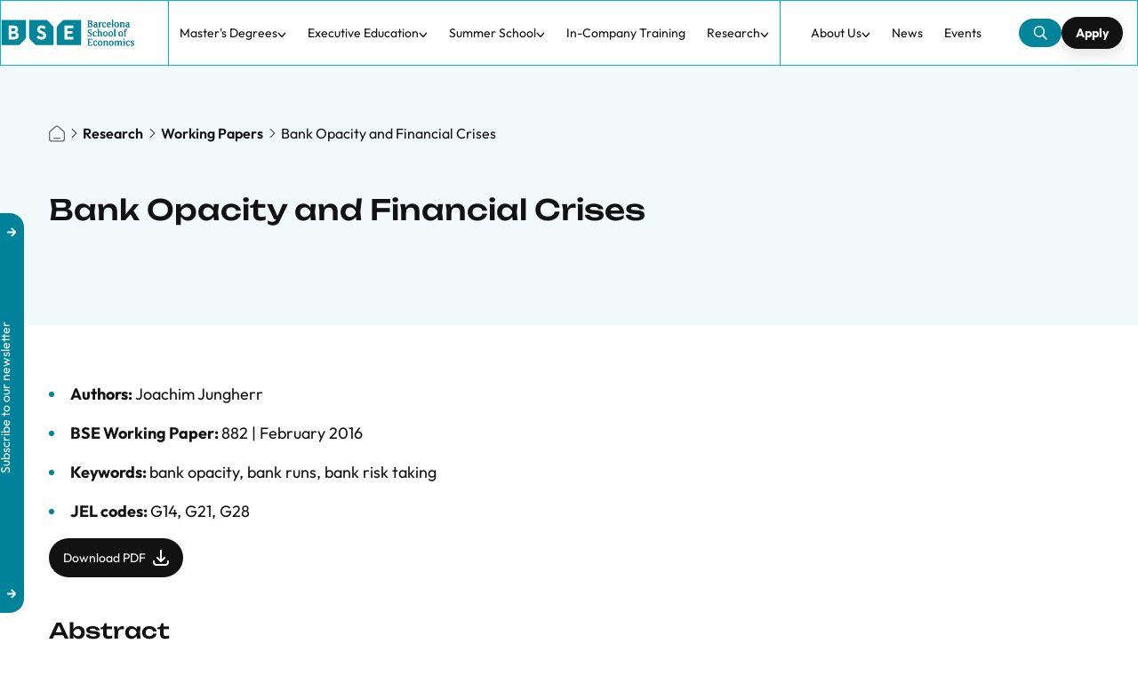

--- FILE ---
content_type: text/html;charset=utf-8
request_url: https://bse.eu/research/working-papers/bank-opacity-and-financial-crises
body_size: 99381
content:
<!DOCTYPE html><html  lang="en-US"><head><meta charset="utf-8">
<meta name="viewport" content="width=device-width, initial-scale=1">
<title>Bank Opacity and Financial Crises | Barcelona School of Economics</title>
<style>*,:after,:before{--tw-border-spacing-x:0;--tw-border-spacing-y:0;--tw-translate-x:0;--tw-translate-y:0;--tw-rotate:0;--tw-skew-x:0;--tw-skew-y:0;--tw-scale-x:1;--tw-scale-y:1;--tw-pan-x: ;--tw-pan-y: ;--tw-pinch-zoom: ;--tw-scroll-snap-strictness:proximity;--tw-gradient-from-position: ;--tw-gradient-via-position: ;--tw-gradient-to-position: ;--tw-ordinal: ;--tw-slashed-zero: ;--tw-numeric-figure: ;--tw-numeric-spacing: ;--tw-numeric-fraction: ;--tw-ring-inset: ;--tw-ring-offset-width:0px;--tw-ring-offset-color:#fff;--tw-ring-color:rgba(59,130,246,.5);--tw-ring-offset-shadow:0 0 #0000;--tw-ring-shadow:0 0 #0000;--tw-shadow:0 0 #0000;--tw-shadow-colored:0 0 #0000;--tw-blur: ;--tw-brightness: ;--tw-contrast: ;--tw-grayscale: ;--tw-hue-rotate: ;--tw-invert: ;--tw-saturate: ;--tw-sepia: ;--tw-drop-shadow: ;--tw-backdrop-blur: ;--tw-backdrop-brightness: ;--tw-backdrop-contrast: ;--tw-backdrop-grayscale: ;--tw-backdrop-hue-rotate: ;--tw-backdrop-invert: ;--tw-backdrop-opacity: ;--tw-backdrop-saturate: ;--tw-backdrop-sepia: ;--tw-contain-size: ;--tw-contain-layout: ;--tw-contain-paint: ;--tw-contain-style: }::backdrop{--tw-border-spacing-x:0;--tw-border-spacing-y:0;--tw-translate-x:0;--tw-translate-y:0;--tw-rotate:0;--tw-skew-x:0;--tw-skew-y:0;--tw-scale-x:1;--tw-scale-y:1;--tw-pan-x: ;--tw-pan-y: ;--tw-pinch-zoom: ;--tw-scroll-snap-strictness:proximity;--tw-gradient-from-position: ;--tw-gradient-via-position: ;--tw-gradient-to-position: ;--tw-ordinal: ;--tw-slashed-zero: ;--tw-numeric-figure: ;--tw-numeric-spacing: ;--tw-numeric-fraction: ;--tw-ring-inset: ;--tw-ring-offset-width:0px;--tw-ring-offset-color:#fff;--tw-ring-color:rgba(59,130,246,.5);--tw-ring-offset-shadow:0 0 #0000;--tw-ring-shadow:0 0 #0000;--tw-shadow:0 0 #0000;--tw-shadow-colored:0 0 #0000;--tw-blur: ;--tw-brightness: ;--tw-contrast: ;--tw-grayscale: ;--tw-hue-rotate: ;--tw-invert: ;--tw-saturate: ;--tw-sepia: ;--tw-drop-shadow: ;--tw-backdrop-blur: ;--tw-backdrop-brightness: ;--tw-backdrop-contrast: ;--tw-backdrop-grayscale: ;--tw-backdrop-hue-rotate: ;--tw-backdrop-invert: ;--tw-backdrop-opacity: ;--tw-backdrop-saturate: ;--tw-backdrop-sepia: ;--tw-contain-size: ;--tw-contain-layout: ;--tw-contain-paint: ;--tw-contain-style: }/*! tailwindcss v3.4.17 | MIT License | https://tailwindcss.com*/*,:after,:before{border:0 solid #e5e7eb;box-sizing:border-box}:after,:before{--tw-content:""}:host,html{line-height:1.5;-webkit-text-size-adjust:100%;font-family:Outfit,ui-sans-serif,system-ui,sans-serif,Apple Color Emoji,Segoe UI Emoji,Segoe UI Symbol,Noto Color Emoji;font-feature-settings:normal;font-variation-settings:normal;-moz-tab-size:4;-o-tab-size:4;tab-size:4;-webkit-tap-highlight-color:transparent}body{line-height:inherit;margin:0}hr{border-top-width:1px;color:inherit;height:0}abbr:where([title]){-webkit-text-decoration:underline dotted;text-decoration:underline dotted}h1,h2,h3,h4,h5,h6{font-size:inherit;font-weight:inherit}a{color:inherit;text-decoration:inherit}b,strong{font-weight:bolder}code,kbd,pre,samp{font-family:ui-monospace,SFMono-Regular,Menlo,Monaco,Consolas,Liberation Mono,Courier New,monospace;font-feature-settings:normal;font-size:1em;font-variation-settings:normal}small{font-size:80%}sub,sup{font-size:75%;line-height:0;position:relative;vertical-align:baseline}sub{bottom:-.25em}sup{top:-.5em}table{border-collapse:collapse;border-color:inherit;text-indent:0}button,input,optgroup,select,textarea{color:inherit;font-family:inherit;font-feature-settings:inherit;font-size:100%;font-variation-settings:inherit;font-weight:inherit;letter-spacing:inherit;line-height:inherit;margin:0;padding:0}button,select{text-transform:none}button,input:where([type=button]),input:where([type=reset]),input:where([type=submit]){-webkit-appearance:button;background-color:transparent;background-image:none}:-moz-focusring{outline:auto}:-moz-ui-invalid{box-shadow:none}progress{vertical-align:baseline}::-webkit-inner-spin-button,::-webkit-outer-spin-button{height:auto}[type=search]{-webkit-appearance:textfield;outline-offset:-2px}::-webkit-search-decoration{-webkit-appearance:none}::-webkit-file-upload-button{-webkit-appearance:button;font:inherit}summary{display:list-item}blockquote,dd,dl,figure,h1,h2,h3,h4,h5,h6,hr,p,pre{margin:0}fieldset{margin:0}fieldset,legend{padding:0}menu,ol,ul{list-style:none;margin:0;padding:0}dialog{padding:0}textarea{resize:vertical}input::-moz-placeholder,textarea::-moz-placeholder{color:#9ca3af;opacity:1}input::placeholder,textarea::placeholder{color:#9ca3af;opacity:1}[role=button],button{cursor:pointer}:disabled{cursor:default}audio,canvas,embed,iframe,img,object,svg,video{display:block;vertical-align:middle}img,video{height:auto;max-width:100%}[hidden]:where(:not([hidden=until-found])){display:none}[multiple],[type=date],[type=datetime-local],[type=email],[type=month],[type=number],[type=password],[type=search],[type=tel],[type=text],[type=time],[type=url],[type=week],input:where(:not([type])),select,textarea{-webkit-appearance:none;-moz-appearance:none;appearance:none;background-color:#fff;border-color:#6b7280;border-radius:0;border-width:1px;font-size:1rem;line-height:1.5rem;padding:.5rem .75rem;--tw-shadow:0 0 #0000}[multiple]:focus,[type=date]:focus,[type=datetime-local]:focus,[type=email]:focus,[type=month]:focus,[type=number]:focus,[type=password]:focus,[type=search]:focus,[type=tel]:focus,[type=text]:focus,[type=time]:focus,[type=url]:focus,[type=week]:focus,input:where(:not([type])):focus,select:focus,textarea:focus{outline:2px solid transparent;outline-offset:2px;--tw-ring-inset:var(--tw-empty, );--tw-ring-offset-width:0px;--tw-ring-offset-color:#fff;--tw-ring-color:#2563eb;--tw-ring-offset-shadow:var(--tw-ring-inset) 0 0 0 var(--tw-ring-offset-width) var(--tw-ring-offset-color);--tw-ring-shadow:var(--tw-ring-inset) 0 0 0 calc(1px + var(--tw-ring-offset-width)) var(--tw-ring-color);border-color:#2563eb;box-shadow:var(--tw-ring-offset-shadow),var(--tw-ring-shadow),var(--tw-shadow)}input::-moz-placeholder,textarea::-moz-placeholder{color:#6b7280;opacity:1}input::placeholder,textarea::placeholder{color:#6b7280;opacity:1}::-webkit-datetime-edit-fields-wrapper{padding:0}::-webkit-date-and-time-value{min-height:1.5em;text-align:inherit}::-webkit-datetime-edit{display:inline-flex}::-webkit-datetime-edit,::-webkit-datetime-edit-day-field,::-webkit-datetime-edit-hour-field,::-webkit-datetime-edit-meridiem-field,::-webkit-datetime-edit-millisecond-field,::-webkit-datetime-edit-minute-field,::-webkit-datetime-edit-month-field,::-webkit-datetime-edit-second-field,::-webkit-datetime-edit-year-field{padding-bottom:0;padding-top:0}select{background-image:url("data:image/svg+xml;charset=utf-8,%3Csvg xmlns='http://www.w3.org/2000/svg' fill='none' viewBox='0 0 20 20'%3E%3Cpath stroke='%236b7280' stroke-linecap='round' stroke-linejoin='round' stroke-width='1.5' d='m6 8 4 4 4-4'/%3E%3C/svg%3E");background-position:right .5rem center;background-repeat:no-repeat;background-size:1.5em 1.5em;padding-right:2.5rem;-webkit-print-color-adjust:exact;print-color-adjust:exact}[multiple],[size]:where(select:not([size="1"])){background-image:none;background-position:0 0;background-repeat:unset;background-size:initial;padding-right:.75rem;-webkit-print-color-adjust:unset;print-color-adjust:unset}[type=checkbox],[type=radio]{-webkit-appearance:none;-moz-appearance:none;appearance:none;background-color:#fff;background-origin:border-box;border-color:#6b7280;border-width:1px;color:#2563eb;display:inline-block;flex-shrink:0;height:1rem;padding:0;-webkit-print-color-adjust:exact;print-color-adjust:exact;-webkit-user-select:none;-moz-user-select:none;user-select:none;vertical-align:middle;width:1rem;--tw-shadow:0 0 #0000}[type=checkbox]{border-radius:0}[type=radio]{border-radius:100%}[type=checkbox]:focus,[type=radio]:focus{outline:2px solid transparent;outline-offset:2px;--tw-ring-inset:var(--tw-empty, );--tw-ring-offset-width:2px;--tw-ring-offset-color:#fff;--tw-ring-color:#2563eb;--tw-ring-offset-shadow:var(--tw-ring-inset) 0 0 0 var(--tw-ring-offset-width) var(--tw-ring-offset-color);--tw-ring-shadow:var(--tw-ring-inset) 0 0 0 calc(2px + var(--tw-ring-offset-width)) var(--tw-ring-color);box-shadow:var(--tw-ring-offset-shadow),var(--tw-ring-shadow),var(--tw-shadow)}[type=checkbox]:checked,[type=radio]:checked{background-color:currentColor;background-position:50%;background-repeat:no-repeat;background-size:100% 100%;border-color:transparent}[type=checkbox]:checked{background-image:url("data:image/svg+xml;charset=utf-8,%3Csvg xmlns='http://www.w3.org/2000/svg' fill='%23fff' viewBox='0 0 16 16'%3E%3Cpath d='M12.207 4.793a1 1 0 0 1 0 1.414l-5 5a1 1 0 0 1-1.414 0l-2-2a1 1 0 0 1 1.414-1.414L6.5 9.086l4.293-4.293a1 1 0 0 1 1.414 0'/%3E%3C/svg%3E")}@media (forced-colors:active){[type=checkbox]:checked{-webkit-appearance:auto;-moz-appearance:auto;appearance:auto}}[type=radio]:checked{background-image:url("data:image/svg+xml;charset=utf-8,%3Csvg xmlns='http://www.w3.org/2000/svg' fill='%23fff' viewBox='0 0 16 16'%3E%3Ccircle cx='8' cy='8' r='3'/%3E%3C/svg%3E")}@media (forced-colors:active){[type=radio]:checked{-webkit-appearance:auto;-moz-appearance:auto;appearance:auto}}[type=checkbox]:checked:focus,[type=checkbox]:checked:hover,[type=radio]:checked:focus,[type=radio]:checked:hover{background-color:currentColor;border-color:transparent}[type=checkbox]:indeterminate{background-color:currentColor;background-image:url("data:image/svg+xml;charset=utf-8,%3Csvg xmlns='http://www.w3.org/2000/svg' fill='none' viewBox='0 0 16 16'%3E%3Cpath stroke='%23fff' stroke-linecap='round' stroke-linejoin='round' stroke-width='2' d='M4 8h8'/%3E%3C/svg%3E");background-position:50%;background-repeat:no-repeat;background-size:100% 100%;border-color:transparent}@media (forced-colors:active){[type=checkbox]:indeterminate{-webkit-appearance:auto;-moz-appearance:auto;appearance:auto}}[type=checkbox]:indeterminate:focus,[type=checkbox]:indeterminate:hover{background-color:currentColor;border-color:transparent}[type=file]{background:unset;border-color:inherit;border-radius:0;border-width:0;font-size:unset;line-height:inherit;padding:0}[type=file]:focus{outline:1px solid ButtonText;outline:1px auto -webkit-focus-ring-color}@font-face{font-display:swap;font-family:Unbounded;font-style:normal;font-weight:500;src:url(/_nuxt/Unbounded-Medium.DISMVJp-.woff2) format("woff2"),url(/_nuxt/Unbounded-Medium.D1fQsdUR.woff) format("woff")}@font-face{font-display:swap;font-family:Unbounded;font-style:normal;font-weight:700;src:url(/_nuxt/Unbounded-Bold.pXVzvXqD.woff2) format("woff2"),url(/_nuxt/Unbounded-Bold.DuJKGYfa.woff) format("woff")}@font-face{font-display:swap;font-family:Unbounded;font-style:normal;font-weight:600;src:url(/_nuxt/Unbounded-SemiBold.D7sDAnA0.woff2) format("woff2"),url(/_nuxt/Unbounded-SemiBold.D9w2m-fm.woff) format("woff")}@font-face{font-display:swap;font-family:Unbounded;font-style:normal;font-weight:400;src:url(/_nuxt/Unbounded-Regular.7Zi2UzOu.woff2) format("woff2"),url(/_nuxt/Unbounded-Regular.CUWXaJDq.woff) format("woff")}@font-face{font-display:swap;font-family:Outfit;font-style:normal;font-weight:700;src:url(/_nuxt/Outfit-Bold.CT-Bchif.woff2) format("woff2"),url(/_nuxt/Outfit-Bold.BFdAJz73.woff) format("woff")}@font-face{font-display:swap;font-family:Outfit;font-style:normal;font-weight:600;src:url(/_nuxt/Outfit-SemiBold.CXHeFyZN.woff2) format("woff2"),url(/_nuxt/Outfit-SemiBold.DIgj3xBO.woff) format("woff")}@font-face{font-display:swap;font-family:Outfit;font-style:normal;font-weight:400;src:url(/_nuxt/Outfit-Regular.B1PGIh88.woff2) format("woff2"),url(/_nuxt/Outfit-Regular.RI42gMJs.woff) format("woff")}@font-face{font-display:swap;font-family:Outfit;font-style:normal;font-weight:500;src:url(/_nuxt/Outfit-Medium.CxRLW0ZF.woff2) format("woff2"),url(/_nuxt/Outfit-Medium.BfCBxX3A.woff) format("woff")}@font-face{font-display:swap;font-family:Outfit;font-style:normal;font-weight:300;src:url(/_nuxt/Outfit-Light.ClKoGWNq.woff2) format("woff2"),url(/_nuxt/Outfit-Light.DC8slYRh.woff) format("woff")}.\!container{margin-left:auto!important;margin-right:auto!important;width:100%!important}.container{margin-left:auto;margin-right:auto;width:100%}@media (min-width:340px){.\!container{max-width:340px!important}.container{max-width:340px}}@media (min-width:426px){.\!container{max-width:426px!important}.container{max-width:426px}}@media (min-width:576px){.\!container{max-width:576px!important}.container{max-width:576px}}@media (min-width:768px){.\!container{max-width:768px!important;padding-left:2.5rem!important;padding-right:2.5rem!important}.container{max-width:768px;padding-left:2.5rem;padding-right:2.5rem}}@media (min-width:992px){.\!container{max-width:992px!important}.container{max-width:992px}}@media (min-width:1250px){.\!container{max-width:1250px!important}.container{max-width:1250px}}.wysiwyg{color:var(--tw-prose-body);max-width:65ch}.wysiwyg :where(p):not(:where([class~=not-wysiwyg],[class~=not-wysiwyg] *)){margin-bottom:1.25em;margin-top:1.25em}.wysiwyg :where([class~=lead]):not(:where([class~=not-wysiwyg],[class~=not-wysiwyg] *)){color:var(--tw-prose-lead);font-size:1.25em;line-height:1.6;margin-bottom:1.2em;margin-top:1.2em}.wysiwyg :where(a):not(:where([class~=not-wysiwyg],[class~=not-wysiwyg] *)){color:var(--tw-prose-links);font-weight:500;text-decoration:underline}.wysiwyg :where(strong):not(:where([class~=not-wysiwyg],[class~=not-wysiwyg] *)){color:var(--tw-prose-bold);font-weight:600}.wysiwyg :where(a strong):not(:where([class~=not-wysiwyg],[class~=not-wysiwyg] *)){color:inherit}.wysiwyg :where(blockquote strong):not(:where([class~=not-wysiwyg],[class~=not-wysiwyg] *)){color:inherit}.wysiwyg :where(thead th strong):not(:where([class~=not-wysiwyg],[class~=not-wysiwyg] *)){color:inherit}.wysiwyg :where(ol):not(:where([class~=not-wysiwyg],[class~=not-wysiwyg] *)){list-style-type:decimal;margin-bottom:1.25em;margin-top:1.25em;padding-inline-start:1.625em}.wysiwyg :where(ol[type=A]):not(:where([class~=not-wysiwyg],[class~=not-wysiwyg] *)){list-style-type:upper-alpha}.wysiwyg :where(ol[type=a]):not(:where([class~=not-wysiwyg],[class~=not-wysiwyg] *)){list-style-type:lower-alpha}.wysiwyg :where(ol[type=A s]):not(:where([class~=not-wysiwyg],[class~=not-wysiwyg] *)){list-style-type:upper-alpha}.wysiwyg :where(ol[type=a s]):not(:where([class~=not-wysiwyg],[class~=not-wysiwyg] *)){list-style-type:lower-alpha}.wysiwyg :where(ol[type=I]):not(:where([class~=not-wysiwyg],[class~=not-wysiwyg] *)){list-style-type:upper-roman}.wysiwyg :where(ol[type=i]):not(:where([class~=not-wysiwyg],[class~=not-wysiwyg] *)){list-style-type:lower-roman}.wysiwyg :where(ol[type=I s]):not(:where([class~=not-wysiwyg],[class~=not-wysiwyg] *)){list-style-type:upper-roman}.wysiwyg :where(ol[type=i s]):not(:where([class~=not-wysiwyg],[class~=not-wysiwyg] *)){list-style-type:lower-roman}.wysiwyg :where(ol[type="1"]):not(:where([class~=not-wysiwyg],[class~=not-wysiwyg] *)){list-style-type:decimal}.wysiwyg :where(ul):not(:where([class~=not-wysiwyg],[class~=not-wysiwyg] *)){list-style-type:disc;margin-bottom:1.25em;margin-top:1.25em;padding-inline-start:1.625em}.wysiwyg :where(ol>li):not(:where([class~=not-wysiwyg],[class~=not-wysiwyg] *))::marker{color:var(--tw-prose-counters);font-weight:400}.wysiwyg :where(ul>li):not(:where([class~=not-wysiwyg],[class~=not-wysiwyg] *))::marker{color:var(--tw-prose-bullets)}.wysiwyg :where(dt):not(:where([class~=not-wysiwyg],[class~=not-wysiwyg] *)){color:var(--tw-prose-headings);font-weight:600;margin-top:1.25em}.wysiwyg :where(hr):not(:where([class~=not-wysiwyg],[class~=not-wysiwyg] *)){border-color:var(--tw-prose-hr);border-top-width:1px;margin-bottom:3em;margin-top:3em}.wysiwyg :where(blockquote):not(:where([class~=not-wysiwyg],[class~=not-wysiwyg] *)){border-inline-start-color:var(--tw-prose-quote-borders);border-inline-start-width:.25rem;color:var(--tw-prose-quotes);font-style:italic;font-weight:500;margin-bottom:1.6em;margin-top:1.6em;padding-inline-start:1em;quotes:"“""”""‘""’"}.wysiwyg :where(blockquote p:first-of-type):not(:where([class~=not-wysiwyg],[class~=not-wysiwyg] *)):before{content:open-quote}.wysiwyg :where(blockquote p:last-of-type):not(:where([class~=not-wysiwyg],[class~=not-wysiwyg] *)):after{content:close-quote}.wysiwyg :where(h1):not(:where([class~=not-wysiwyg],[class~=not-wysiwyg] *)){color:var(--tw-prose-headings);font-size:2.25em;font-weight:800;line-height:1.1111111;margin-bottom:.8888889em;margin-top:0}.wysiwyg :where(h1 strong):not(:where([class~=not-wysiwyg],[class~=not-wysiwyg] *)){color:inherit;font-weight:900}.wysiwyg :where(h2):not(:where([class~=not-wysiwyg],[class~=not-wysiwyg] *)){color:var(--tw-prose-headings);font-size:1.5em;font-weight:700;line-height:1.3333333;margin-bottom:1em;margin-top:2em}.wysiwyg :where(h2 strong):not(:where([class~=not-wysiwyg],[class~=not-wysiwyg] *)){color:inherit;font-weight:800}.wysiwyg :where(h3):not(:where([class~=not-wysiwyg],[class~=not-wysiwyg] *)){color:var(--tw-prose-headings);font-size:1.25em;font-weight:600;line-height:1.6;margin-bottom:.6em;margin-top:1.6em}.wysiwyg :where(h3 strong):not(:where([class~=not-wysiwyg],[class~=not-wysiwyg] *)){color:inherit;font-weight:700}.wysiwyg :where(h4):not(:where([class~=not-wysiwyg],[class~=not-wysiwyg] *)){color:var(--tw-prose-headings);font-weight:600;line-height:1.5;margin-bottom:.5em;margin-top:1.5em}.wysiwyg :where(h4 strong):not(:where([class~=not-wysiwyg],[class~=not-wysiwyg] *)){color:inherit;font-weight:700}.wysiwyg :where(img):not(:where([class~=not-wysiwyg],[class~=not-wysiwyg] *)){margin-bottom:2em;margin-top:2em}.wysiwyg :where(picture):not(:where([class~=not-wysiwyg],[class~=not-wysiwyg] *)){display:block;margin-bottom:2em;margin-top:2em}.wysiwyg :where(video):not(:where([class~=not-wysiwyg],[class~=not-wysiwyg] *)){margin-bottom:2em;margin-top:2em}.wysiwyg :where(kbd):not(:where([class~=not-wysiwyg],[class~=not-wysiwyg] *)){border-radius:.3125rem;box-shadow:0 0 0 1px rgb(var(--tw-prose-kbd-shadows)/10%),0 3px rgb(var(--tw-prose-kbd-shadows)/10%);color:var(--tw-prose-kbd);font-family:inherit;font-size:.875em;font-weight:500;padding-inline-end:.375em;padding-bottom:.1875em;padding-top:.1875em;padding-inline-start:.375em}.wysiwyg :where(code):not(:where([class~=not-wysiwyg],[class~=not-wysiwyg] *)){color:var(--tw-prose-code);font-size:.875em;font-weight:600}.wysiwyg :where(code):not(:where([class~=not-wysiwyg],[class~=not-wysiwyg] *)):before{content:"`"}.wysiwyg :where(code):not(:where([class~=not-wysiwyg],[class~=not-wysiwyg] *)):after{content:"`"}.wysiwyg :where(a code):not(:where([class~=not-wysiwyg],[class~=not-wysiwyg] *)){color:inherit}.wysiwyg :where(h1 code):not(:where([class~=not-wysiwyg],[class~=not-wysiwyg] *)){color:inherit}.wysiwyg :where(h2 code):not(:where([class~=not-wysiwyg],[class~=not-wysiwyg] *)){color:inherit;font-size:.875em}.wysiwyg :where(h3 code):not(:where([class~=not-wysiwyg],[class~=not-wysiwyg] *)){color:inherit;font-size:.9em}.wysiwyg :where(h4 code):not(:where([class~=not-wysiwyg],[class~=not-wysiwyg] *)){color:inherit}.wysiwyg :where(blockquote code):not(:where([class~=not-wysiwyg],[class~=not-wysiwyg] *)){color:inherit}.wysiwyg :where(thead th code):not(:where([class~=not-wysiwyg],[class~=not-wysiwyg] *)){color:inherit}.wysiwyg :where(pre):not(:where([class~=not-wysiwyg],[class~=not-wysiwyg] *)){background-color:var(--tw-prose-pre-bg);border-radius:.375rem;color:var(--tw-prose-pre-code);font-size:.875em;font-weight:400;line-height:1.7142857;margin-bottom:1.7142857em;margin-top:1.7142857em;overflow-x:auto;padding-inline-end:1.1428571em;padding-bottom:.8571429em;padding-top:.8571429em;padding-inline-start:1.1428571em}.wysiwyg :where(pre code):not(:where([class~=not-wysiwyg],[class~=not-wysiwyg] *)){background-color:transparent;border-radius:0;border-width:0;color:inherit;font-family:inherit;font-size:inherit;font-weight:inherit;line-height:inherit;padding:0}.wysiwyg :where(pre code):not(:where([class~=not-wysiwyg],[class~=not-wysiwyg] *)):before{content:none}.wysiwyg :where(pre code):not(:where([class~=not-wysiwyg],[class~=not-wysiwyg] *)):after{content:none}.wysiwyg :where(table):not(:where([class~=not-wysiwyg],[class~=not-wysiwyg] *)){font-size:.875em;line-height:1.7142857;margin-bottom:2em;margin-top:2em;table-layout:auto;width:100%}.wysiwyg :where(thead):not(:where([class~=not-wysiwyg],[class~=not-wysiwyg] *)){border-bottom-color:var(--tw-prose-th-borders);border-bottom-width:1px}.wysiwyg :where(thead th):not(:where([class~=not-wysiwyg],[class~=not-wysiwyg] *)){color:var(--tw-prose-headings);font-weight:600;padding-inline-end:.5714286em;padding-bottom:.5714286em;padding-inline-start:.5714286em;vertical-align:bottom}.wysiwyg :where(tbody tr):not(:where([class~=not-wysiwyg],[class~=not-wysiwyg] *)){border-bottom-color:var(--tw-prose-td-borders);border-bottom-width:1px}.wysiwyg :where(tbody tr:last-child):not(:where([class~=not-wysiwyg],[class~=not-wysiwyg] *)){border-bottom-width:0}.wysiwyg :where(tbody td):not(:where([class~=not-wysiwyg],[class~=not-wysiwyg] *)){vertical-align:baseline}.wysiwyg :where(tfoot):not(:where([class~=not-wysiwyg],[class~=not-wysiwyg] *)){border-top-color:var(--tw-prose-th-borders);border-top-width:1px}.wysiwyg :where(tfoot td):not(:where([class~=not-wysiwyg],[class~=not-wysiwyg] *)){vertical-align:top}.wysiwyg :where(th,td):not(:where([class~=not-wysiwyg],[class~=not-wysiwyg] *)){text-align:start}.wysiwyg :where(figure>*):not(:where([class~=not-wysiwyg],[class~=not-wysiwyg] *)){margin-bottom:0;margin-top:0}.wysiwyg :where(figcaption):not(:where([class~=not-wysiwyg],[class~=not-wysiwyg] *)){color:var(--tw-prose-captions);font-size:.875em;line-height:1.4285714;margin-top:.8571429em}.wysiwyg{--tw-prose-body:#374151;--tw-prose-headings:#111827;--tw-prose-lead:#4b5563;--tw-prose-links:#111827;--tw-prose-bold:#111827;--tw-prose-counters:#6b7280;--tw-prose-bullets:#d1d5db;--tw-prose-hr:#e5e7eb;--tw-prose-quotes:#111827;--tw-prose-quote-borders:#e5e7eb;--tw-prose-captions:#6b7280;--tw-prose-kbd:#111827;--tw-prose-kbd-shadows:17 24 39;--tw-prose-code:#111827;--tw-prose-pre-code:#e5e7eb;--tw-prose-pre-bg:#1f2937;--tw-prose-th-borders:#d1d5db;--tw-prose-td-borders:#e5e7eb;--tw-prose-invert-body:#d1d5db;--tw-prose-invert-headings:#fff;--tw-prose-invert-lead:#9ca3af;--tw-prose-invert-links:#fff;--tw-prose-invert-bold:#fff;--tw-prose-invert-counters:#9ca3af;--tw-prose-invert-bullets:#4b5563;--tw-prose-invert-hr:#374151;--tw-prose-invert-quotes:#f3f4f6;--tw-prose-invert-quote-borders:#374151;--tw-prose-invert-captions:#9ca3af;--tw-prose-invert-kbd:#fff;--tw-prose-invert-kbd-shadows:255 255 255;--tw-prose-invert-code:#fff;--tw-prose-invert-pre-code:#d1d5db;--tw-prose-invert-pre-bg:rgba(0,0,0,.5);--tw-prose-invert-th-borders:#4b5563;--tw-prose-invert-td-borders:#374151;font-size:1rem;line-height:1.75}.wysiwyg :where(picture>img):not(:where([class~=not-wysiwyg],[class~=not-wysiwyg] *)){margin-bottom:0;margin-top:0}.wysiwyg :where(li):not(:where([class~=not-wysiwyg],[class~=not-wysiwyg] *)){margin-bottom:.5em;margin-top:.5em}.wysiwyg :where(ol>li):not(:where([class~=not-wysiwyg],[class~=not-wysiwyg] *)){padding-inline-start:.375em}.wysiwyg :where(ul>li):not(:where([class~=not-wysiwyg],[class~=not-wysiwyg] *)){padding-inline-start:.375em}.wysiwyg :where(.wysiwyg>ul>li p):not(:where([class~=not-wysiwyg],[class~=not-wysiwyg] *)){margin-bottom:.75em;margin-top:.75em}.wysiwyg :where(.wysiwyg>ul>li>p:first-child):not(:where([class~=not-wysiwyg],[class~=not-wysiwyg] *)){margin-top:1.25em}.wysiwyg :where(.wysiwyg>ul>li>p:last-child):not(:where([class~=not-wysiwyg],[class~=not-wysiwyg] *)){margin-bottom:1.25em}.wysiwyg :where(.wysiwyg>ol>li>p:first-child):not(:where([class~=not-wysiwyg],[class~=not-wysiwyg] *)){margin-top:1.25em}.wysiwyg :where(.wysiwyg>ol>li>p:last-child):not(:where([class~=not-wysiwyg],[class~=not-wysiwyg] *)){margin-bottom:1.25em}.wysiwyg :where(ul ul,ul ol,ol ul,ol ol):not(:where([class~=not-wysiwyg],[class~=not-wysiwyg] *)){margin-bottom:.75em;margin-top:.75em}.wysiwyg :where(dl):not(:where([class~=not-wysiwyg],[class~=not-wysiwyg] *)){margin-bottom:1.25em;margin-top:1.25em}.wysiwyg :where(dd):not(:where([class~=not-wysiwyg],[class~=not-wysiwyg] *)){margin-top:.5em;padding-inline-start:1.625em}.wysiwyg :where(hr+*):not(:where([class~=not-wysiwyg],[class~=not-wysiwyg] *)){margin-top:0}.wysiwyg :where(h2+*):not(:where([class~=not-wysiwyg],[class~=not-wysiwyg] *)){margin-top:0}.wysiwyg :where(h3+*):not(:where([class~=not-wysiwyg],[class~=not-wysiwyg] *)){margin-top:0}.wysiwyg :where(h4+*):not(:where([class~=not-wysiwyg],[class~=not-wysiwyg] *)){margin-top:0}.wysiwyg :where(thead th:first-child):not(:where([class~=not-wysiwyg],[class~=not-wysiwyg] *)){padding-inline-start:0}.wysiwyg :where(thead th:last-child):not(:where([class~=not-wysiwyg],[class~=not-wysiwyg] *)){padding-inline-end:0}.wysiwyg :where(tbody td,tfoot td):not(:where([class~=not-wysiwyg],[class~=not-wysiwyg] *)){padding-inline-end:.5714286em;padding-bottom:.5714286em;padding-top:.5714286em;padding-inline-start:.5714286em}.wysiwyg :where(tbody td:first-child,tfoot td:first-child):not(:where([class~=not-wysiwyg],[class~=not-wysiwyg] *)){padding-inline-start:0}.wysiwyg :where(tbody td:last-child,tfoot td:last-child):not(:where([class~=not-wysiwyg],[class~=not-wysiwyg] *)){padding-inline-end:0}.wysiwyg :where(figure):not(:where([class~=not-wysiwyg],[class~=not-wysiwyg] *)){margin-bottom:2em;margin-top:2em}.wysiwyg :where(.wysiwyg>:first-child):not(:where([class~=not-wysiwyg],[class~=not-wysiwyg] *)){margin-top:0}.wysiwyg :where(.wysiwyg>:last-child):not(:where([class~=not-wysiwyg],[class~=not-wysiwyg] *)){margin-bottom:0}.pointer-events-none{pointer-events:none}.pointer-events-auto{pointer-events:auto}.visible{visibility:visible}.static{position:static}.fixed{position:fixed}.absolute{position:absolute}.relative{position:relative}.sticky{position:sticky}.inset-0{top:0;right:0;bottom:0;left:0}.inset-3{top:.75rem;right:.75rem;bottom:.75rem;left:.75rem}.inset-x-0{left:0;right:0}.-bottom-1{bottom:-.25rem}.-bottom-1\.5{bottom:-.375rem}.-left-1{left:-.25rem}.-left-1\.5{left:-.375rem}.-left-\[2px\]{left:-2px}.-right-1{right:-.25rem}.-right-1\.5{right:-.375rem}.-right-6{right:-1.5rem}.-right-\[175px\]{right:-175px}.-top-1{top:-.25rem}.-top-2{top:-.5rem}.-top-\[2px\]{top:-2px}.bottom-0{bottom:0}.bottom-1{bottom:.25rem}.bottom-2{bottom:.5rem}.bottom-4{bottom:1rem}.bottom-8{bottom:2rem}.bottom-\[-1px\]{bottom:-1px}.bottom-\[-2px\]{bottom:-2px}.left-0{left:0}.left-4{left:1rem}.left-5{left:1.25rem}.left-\[-1px\]{left:-1px}.left-\[-2px\]{left:-2px}.left-\[119px\]{left:119px}.left-\[229px\]{left:229px}.left-\[2px\]{left:2px}.right-0{right:0}.right-1{right:.25rem}.right-2\.5{right:.625rem}.right-3{right:.75rem}.right-4{right:1rem}.right-6{right:1.5rem}.right-8{right:2rem}.right-\[-1px\]{right:-1px}.right-\[-2px\]{right:-2px}.right-\[6\.5rem\]{right:6.5rem}.right-\[88px\]{right:88px}.top-0{top:0}.top-1{top:.25rem}.top-1\/2{top:50%}.top-1\/3{top:33.333333%}.top-10{top:2.5rem}.top-14{top:3.5rem}.top-4{top:1rem}.top-6{top:1.5rem}.top-8{top:2rem}.top-\[-1px\]{top:-1px}.top-\[-2px\]{top:-2px}.top-\[0px\]{top:0}.top-\[11\.5rem\]{top:11.5rem}.top-\[170px\]{top:170px}.top-\[2px\]{top:2px}.top-\[74px\]{top:74px}.top-\[8px\]{top:8px}.-z-10{z-index:-10}.z-0{z-index:0}.z-10{z-index:10}.z-20{z-index:20}.z-30{z-index:30}.z-40{z-index:40}.z-50{z-index:50}.z-\[-1\]{z-index:-1}.z-\[100\]{z-index:100}.z-\[1\]{z-index:1}.z-\[21474830009\]{z-index:21474830009}.z-\[2\]{z-index:2}.z-\[3\]{z-index:3}.z-\[45\]{z-index:45}.order-1{order:1}.order-2{order:2}.float-left{float:left}.m-0{margin:0}.mx-1{margin-left:.25rem;margin-right:.25rem}.mx-2{margin-left:.5rem;margin-right:.5rem}.mx-3{margin-left:.75rem;margin-right:.75rem}.mx-4{margin-left:1rem;margin-right:1rem}.mx-\[20px\]{margin-left:20px;margin-right:20px}.mx-auto{margin-left:auto;margin-right:auto}.my-0{margin-bottom:0;margin-top:0}.my-12{margin-bottom:3rem;margin-top:3rem}.my-2{margin-bottom:.5rem;margin-top:.5rem}.my-4{margin-bottom:1rem;margin-top:1rem}.my-6{margin-bottom:1.5rem;margin-top:1.5rem}.my-8{margin-bottom:2rem;margin-top:2rem}.my-\[18px\]{margin-bottom:18px;margin-top:18px}.my-\[24px\]{margin-bottom:24px;margin-top:24px}.my-auto{margin-bottom:auto;margin-top:auto}.\!mb-0{margin-bottom:0!important}.-mb-12{margin-bottom:-3rem}.-mb-5{margin-bottom:-1.25rem}.-ml-1{margin-left:-.25rem}.-ml-\[430px\]{margin-left:-430px}.-ml-\[460px\]{margin-left:-460px}.-mr-2{margin-right:-.5rem}.-mt-1{margin-top:-.25rem}.-mt-12{margin-top:-3rem}.-mt-20{margin-top:-5rem}.-mt-4{margin-top:-1rem}.mb-0{margin-bottom:0}.mb-1{margin-bottom:.25rem}.mb-10{margin-bottom:2.5rem}.mb-11{margin-bottom:2.75rem}.mb-12{margin-bottom:3rem}.mb-14{margin-bottom:3.5rem}.mb-16{margin-bottom:4rem}.mb-2{margin-bottom:.5rem}.mb-20{margin-bottom:5rem}.mb-3{margin-bottom:.75rem}.mb-4{margin-bottom:1rem}.mb-5{margin-bottom:1.25rem}.mb-6{margin-bottom:1.5rem}.mb-7{margin-bottom:1.75rem}.mb-8{margin-bottom:2rem}.mb-9{margin-bottom:2.25rem}.mb-\[10px\]{margin-bottom:10px}.mb-\[24px\]{margin-bottom:24px}.mb-\[32px\]{margin-bottom:32px}.mb-\[48px\]{margin-bottom:48px}.mb-\[8px\]{margin-bottom:8px}.ml-0{margin-left:0}.ml-1{margin-left:.25rem}.ml-2{margin-left:.5rem}.ml-3{margin-left:.75rem}.ml-4{margin-left:1rem}.ml-5{margin-left:1.25rem}.ml-6{margin-left:1.5rem}.ml-8{margin-left:2rem}.ml-\[10px\]{margin-left:10px}.ml-auto{margin-left:auto}.mr-0{margin-right:0}.mr-1{margin-right:.25rem}.mr-14{margin-right:3.5rem}.mr-2{margin-right:.5rem}.mr-2\.5{margin-right:.625rem}.mr-3{margin-right:.75rem}.mr-4{margin-right:1rem}.mr-6{margin-right:1.5rem}.mr-8{margin-right:2rem}.mt-0{margin-top:0}.mt-1{margin-top:.25rem}.mt-10{margin-top:2.5rem}.mt-12{margin-top:3rem}.mt-16{margin-top:4rem}.mt-2{margin-top:.5rem}.mt-3{margin-top:.75rem}.mt-4{margin-top:1rem}.mt-5{margin-top:1.25rem}.mt-6{margin-top:1.5rem}.mt-7{margin-top:1.75rem}.mt-8{margin-top:2rem}.mt-9{margin-top:2.25rem}.mt-\[-8px\]{margin-top:-8px}.mt-\[18px\]{margin-top:18px}.mt-\[24px\]{margin-top:24px}.mt-\[48px\]{margin-top:48px}.mt-\[64px\]{margin-top:64px}.mt-\[8px\]{margin-top:8px}.mt-auto{margin-top:auto}.box-border{box-sizing:border-box}.block{display:block}.inline-block{display:inline-block}.inline{display:inline}.flex{display:flex}.table{display:table}.grid{display:grid}.contents{display:contents}.hidden{display:none}.h-10{height:2.5rem}.h-11{height:2.75rem}.h-12{height:3rem}.h-14{height:3.5rem}.h-16{height:4rem}.h-4{height:1rem}.h-5{height:1.25rem}.h-\[100px\]{height:100px}.h-\[101px\]{height:101px}.h-\[113px\]{height:113px}.h-\[120px\]{height:120px}.h-\[122px\]{height:122px}.h-\[130px\]{height:130px}.h-\[145px\]{height:145px}.h-\[150px\]{height:150px}.h-\[16px\]{height:16px}.h-\[180px\]{height:180px}.h-\[184px\]{height:184px}.h-\[18px\]{height:18px}.h-\[1px\]{height:1px}.h-\[200px\]{height:200px}.h-\[204px\]{height:204px}.h-\[223px\]{height:223px}.h-\[232px\]{height:232px}.h-\[250px\]{height:250px}.h-\[260px\]{height:260px}.h-\[289px\]{height:289px}.h-\[28px\]{height:28px}.h-\[298px\]{height:298px}.h-\[2px\]{height:2px}.h-\[300px\]{height:300px}.h-\[30px\]{height:30px}.h-\[320px\]{height:320px}.h-\[329px\]{height:329px}.h-\[350px\]{height:350px}.h-\[36px\]{height:36px}.h-\[380px\]{height:380px}.h-\[400px\]{height:400px}.h-\[40px\]{height:40px}.h-\[44px\]{height:44px}.h-\[450px\]{height:450px}.h-\[46px\]{height:46px}.h-\[475px\]{height:475px}.h-\[50\%vh\]{height:50%vh}.h-\[50px\]{height:50px}.h-\[60px\]{height:60px}.h-\[70px\]{height:70px}.h-\[71px\]{height:71px}.h-\[80px\]{height:80px}.h-\[85vh\]{height:85vh}.h-\[86px\]{height:86px}.h-\[90px\]{height:90px}.h-auto{height:auto}.h-fit{height:-moz-fit-content;height:fit-content}.h-full{height:100%}.h-min{height:-moz-min-content;height:min-content}.max-h-0{max-height:0}.max-h-28{max-height:7rem}.max-h-36{max-height:9rem}.max-h-96{max-height:24rem}.max-h-\[1000px\]{max-height:1000px}.max-h-\[100px\]{max-height:100px}.max-h-\[1500px\]{max-height:1500px}.max-h-\[150px\]{max-height:150px}.max-h-\[237px\]{max-height:237px}.max-h-\[2900px\]{max-height:2900px}.max-h-\[292px\]{max-height:292px}.max-h-\[351px\]{max-height:351px}.max-h-\[357px\]{max-height:357px}.max-h-\[4400px\]{max-height:4400px}.max-h-\[500px\]{max-height:500px}.max-h-\[550px\]{max-height:550px}.max-h-\[60px\]{max-height:60px}.max-h-\[70px\]{max-height:70px}.max-h-\[800px\]{max-height:800px}.max-h-\[80px\]{max-height:80px}.max-h-fit{max-height:-moz-fit-content;max-height:fit-content}.max-h-min{max-height:-moz-min-content;max-height:min-content}.min-h-0{min-height:0}.min-h-12{min-height:3rem}.min-h-36{min-height:9rem}.min-h-\[200px\]{min-height:200px}.min-h-\[232px\]{min-height:232px}.min-h-\[259px\]{min-height:259px}.min-h-\[260px\]{min-height:260px}.min-h-\[279px\]{min-height:279px}.min-h-\[285px\]{min-height:285px}.min-h-\[288px\]{min-height:288px}.min-h-\[300px\]{min-height:300px}.min-h-\[312px\]{min-height:312px}.min-h-\[314px\]{min-height:314px}.min-h-\[340px\]{min-height:340px}.min-h-\[354px\]{min-height:354px}.min-h-\[357px\]{min-height:357px}.min-h-\[380px\]{min-height:380px}.min-h-\[445px\]{min-height:445px}.min-h-\[74px\]{min-height:74px}.min-h-\[86px\]{min-height:86px}.min-h-full{min-height:100%}.min-h-max{min-height:-moz-max-content;min-height:max-content}.w-1\/12{width:8.333333%}.w-1\/2{width:50%}.w-1\/3{width:33.333333%}.w-10{width:2.5rem}.w-10\/12{width:83.333333%}.w-11\/12{width:91.666667%}.w-12{width:3rem}.w-16{width:4rem}.w-2\/12{width:16.666667%}.w-20{width:5rem}.w-3\/4{width:75%}.w-4{width:1rem}.w-4\/12{width:33.333333%}.w-4\/5{width:80%}.w-5{width:1.25rem}.w-5\/12{width:41.666667%}.w-6\/12{width:50%}.w-7\/12{width:58.333333%}.w-8\/12{width:66.666667%}.w-\[100px\]{width:100px}.w-\[119px\]{width:119px}.w-\[120px\]{width:120px}.w-\[1226px\]{width:1226px}.w-\[13\%\]{width:13%}.w-\[147px\]{width:147px}.w-\[15\%\]{width:15%}.w-\[150px\]{width:150px}.w-\[155px\]{width:155px}.w-\[16\.6\%\]{width:16.6%}.w-\[16\.66\%\]{width:16.66%}.w-\[16px\]{width:16px}.w-\[18\%\]{width:18%}.w-\[18px\]{width:18px}.w-\[202px\]{width:202px}.w-\[21\%\]{width:21%}.w-\[227px\]{width:227px}.w-\[232px\]{width:232px}.w-\[28px\]{width:28px}.w-\[292px\]{width:292px}.w-\[30px\]{width:30px}.w-\[32\%\]{width:32%}.w-\[327px\]{width:327px}.w-\[32px\]{width:32px}.w-\[335px\]{width:335px}.w-\[340px\]{width:340px}.w-\[35\%\]{width:35%}.w-\[36px\]{width:36px}.w-\[376px\]{width:376px}.w-\[400px\]{width:400px}.w-\[457px\]{width:457px}.w-\[50\%\]{width:50%}.w-\[50px\]{width:50px}.w-\[60px\]{width:60px}.w-\[64\%\]{width:64%}.w-\[730px\]{width:730px}.w-\[74px\]{width:74px}.w-\[80\%\]{width:80%}.w-\[80px\]{width:80px}.w-\[81\%\]{width:81%}.w-\[82\%\]{width:82%}.w-\[85\%\]{width:85%}.w-\[86px\]{width:86px}.w-\[88px\]{width:88px}.w-\[91\%\]{width:91%}.w-\[99px\]{width:99px}.w-auto{width:auto}.w-fit{width:-moz-fit-content;width:fit-content}.w-full{width:100%}.w-max{width:-moz-max-content;width:max-content}.w-screen{width:100vw}.min-w-\[1150px\]{min-width:1150px}.min-w-\[132px\]{min-width:132px}.min-w-\[200px\]{min-width:200px}.min-w-\[300px\]{min-width:300px}.min-w-\[522px\]{min-width:522px}.min-w-\[575px\]{min-width:575px}.min-w-\[700px\]{min-width:700px}.min-w-\[80px\]{min-width:80px}.min-w-\[87px\]{min-width:87px}.min-w-\[89px\]{min-width:89px}.min-w-fit{min-width:-moz-fit-content;min-width:fit-content}.min-w-full{min-width:100%}.min-w-min{min-width:-moz-min-content;min-width:min-content}.max-w-\[1000px\]{max-width:1000px}.max-w-\[1060px\]{max-width:1060px}.max-w-\[138px\]{max-width:138px}.max-w-\[145px\]{max-width:145px}.max-w-\[214px\]{max-width:214px}.max-w-\[376px\]{max-width:376px}.max-w-\[395px\]{max-width:395px}.max-w-\[505px\]{max-width:505px}.max-w-\[539px\]{max-width:539px}.max-w-fit{max-width:-moz-fit-content;max-width:fit-content}.max-w-full{max-width:100%}.max-w-none{max-width:none}.max-w-sm{max-width:24rem}.flex-1{flex:1 1 0%}.flex-auto{flex:1 1 auto}.flex-shrink-0,.shrink-0{flex-shrink:0}.table-auto{table-layout:auto}.border-collapse{border-collapse:collapse}.origin-top{transform-origin:top}.-translate-x-20{--tw-translate-x:-5rem}.-translate-x-20,.-translate-x-28{transform:translate(var(--tw-translate-x),var(--tw-translate-y)) rotate(var(--tw-rotate)) skew(var(--tw-skew-x)) skewY(var(--tw-skew-y)) scaleX(var(--tw-scale-x)) scaleY(var(--tw-scale-y))}.-translate-x-28{--tw-translate-x:-7rem}.-translate-x-3{--tw-translate-x:-.75rem}.-translate-x-3,.-translate-x-40{transform:translate(var(--tw-translate-x),var(--tw-translate-y)) rotate(var(--tw-rotate)) skew(var(--tw-skew-x)) skewY(var(--tw-skew-y)) scaleX(var(--tw-scale-x)) scaleY(var(--tw-scale-y))}.-translate-x-40{--tw-translate-x:-10rem}.-translate-x-\[90px\]{--tw-translate-x:-90px}.-translate-x-\[90px\],.-translate-y-1\/2{transform:translate(var(--tw-translate-x),var(--tw-translate-y)) rotate(var(--tw-rotate)) skew(var(--tw-skew-x)) skewY(var(--tw-skew-y)) scaleX(var(--tw-scale-x)) scaleY(var(--tw-scale-y))}.-translate-y-1\/2{--tw-translate-y:-50%}.-translate-y-\[550px\]{--tw-translate-y:-550px}.-translate-y-\[550px\],.translate-x-0{transform:translate(var(--tw-translate-x),var(--tw-translate-y)) rotate(var(--tw-rotate)) skew(var(--tw-skew-x)) skewY(var(--tw-skew-y)) scaleX(var(--tw-scale-x)) scaleY(var(--tw-scale-y))}.translate-x-0{--tw-translate-x:0px}.translate-y-0{--tw-translate-y:0px}.translate-y-0,.translate-y-4{transform:translate(var(--tw-translate-x),var(--tw-translate-y)) rotate(var(--tw-rotate)) skew(var(--tw-skew-x)) skewY(var(--tw-skew-y)) scaleX(var(--tw-scale-x)) scaleY(var(--tw-scale-y))}.translate-y-4{--tw-translate-y:1rem}.translate-y-\[85vh\]{--tw-translate-y:85vh}.-rotate-180,.translate-y-\[85vh\]{transform:translate(var(--tw-translate-x),var(--tw-translate-y)) rotate(var(--tw-rotate)) skew(var(--tw-skew-x)) skewY(var(--tw-skew-y)) scaleX(var(--tw-scale-x)) scaleY(var(--tw-scale-y))}.-rotate-180{--tw-rotate:-180deg}.-rotate-90{--tw-rotate:-90deg}.-rotate-90,.rotate-180{transform:translate(var(--tw-translate-x),var(--tw-translate-y)) rotate(var(--tw-rotate)) skew(var(--tw-skew-x)) skewY(var(--tw-skew-y)) scaleX(var(--tw-scale-x)) scaleY(var(--tw-scale-y))}.rotate-180{--tw-rotate:180deg}.scale-100{--tw-scale-x:1;--tw-scale-y:1}.scale-100,.scale-95{transform:translate(var(--tw-translate-x),var(--tw-translate-y)) rotate(var(--tw-rotate)) skew(var(--tw-skew-x)) skewY(var(--tw-skew-y)) scaleX(var(--tw-scale-x)) scaleY(var(--tw-scale-y))}.scale-95{--tw-scale-x:.95;--tw-scale-y:.95}.transform{transform:translate(var(--tw-translate-x),var(--tw-translate-y)) rotate(var(--tw-rotate)) skew(var(--tw-skew-x)) skewY(var(--tw-skew-y)) scaleX(var(--tw-scale-x)) scaleY(var(--tw-scale-y))}@keyframes spin{to{transform:rotate(1turn)}}.animate-spin{animation:spin 1s linear infinite}.cursor-pointer{cursor:pointer}.cursor-text{cursor:text}.resize{resize:both}.scroll-m-6{scroll-margin:1.5rem}.list-decimal{list-style-type:decimal}.grid-cols-2{grid-template-columns:repeat(2,minmax(0,1fr))}.grid-cols-3{grid-template-columns:repeat(3,minmax(0,1fr))}.grid-cols-6{grid-template-columns:repeat(6,minmax(0,1fr))}.flex-row{flex-direction:row}.flex-col{flex-direction:column}.flex-wrap{flex-wrap:wrap}.content-center{align-content:center}.content-start{align-content:flex-start}.items-start{align-items:flex-start}.items-end{align-items:flex-end}.items-center{align-items:center}.items-baseline{align-items:baseline}.items-stretch{align-items:stretch}.justify-start{justify-content:flex-start}.justify-end{justify-content:flex-end}.justify-center{justify-content:center}.justify-between{justify-content:space-between}.gap-1{gap:.25rem}.gap-1\.5{gap:.375rem}.gap-10{gap:2.5rem}.gap-12{gap:3rem}.gap-16{gap:4rem}.gap-2{gap:.5rem}.gap-3{gap:.75rem}.gap-4{gap:1rem}.gap-5{gap:1.25rem}.gap-6{gap:1.5rem}.gap-8{gap:2rem}.gap-x-2{-moz-column-gap:.5rem;column-gap:.5rem}.gap-x-3{-moz-column-gap:.75rem;column-gap:.75rem}.gap-x-6{-moz-column-gap:1.5rem;column-gap:1.5rem}.gap-y-1{row-gap:.25rem}.gap-y-4{row-gap:1rem}.gap-y-6{row-gap:1.5rem}.gap-y-\[48px\]{row-gap:48px}.gap-y-\[64px\]{row-gap:64px}.space-x-2>:not([hidden])~:not([hidden]){--tw-space-x-reverse:0;margin-left:calc(.5rem*(1 - var(--tw-space-x-reverse)));margin-right:calc(.5rem*var(--tw-space-x-reverse))}.space-x-4>:not([hidden])~:not([hidden]){--tw-space-x-reverse:0;margin-left:calc(1rem*(1 - var(--tw-space-x-reverse)));margin-right:calc(1rem*var(--tw-space-x-reverse))}.space-y-4>:not([hidden])~:not([hidden]){--tw-space-y-reverse:0;margin-bottom:calc(1rem*var(--tw-space-y-reverse));margin-top:calc(1rem*(1 - var(--tw-space-y-reverse)))}.divide-y-2>:not([hidden])~:not([hidden]){--tw-divide-y-reverse:0;border-bottom-width:calc(2px*var(--tw-divide-y-reverse));border-top-width:calc(2px*(1 - var(--tw-divide-y-reverse)))}.divide-solid>:not([hidden])~:not([hidden]){border-style:solid}.divide-\[\#66B6C3\]>:not([hidden])~:not([hidden]){--tw-divide-opacity:1;border-color:rgb(102 182 195/var(--tw-divide-opacity,1))}.self-start{align-self:flex-start}.self-stretch{align-self:stretch}.justify-self-end{justify-self:end}.overflow-auto{overflow:auto}.overflow-hidden{overflow:hidden}.overflow-clip{overflow:clip}.overflow-x-auto{overflow-x:auto}.overflow-y-auto{overflow-y:auto}.overflow-x-hidden{overflow-x:hidden}.overflow-x-scroll{overflow-x:scroll}.overflow-y-scroll{overflow-y:scroll}.text-ellipsis{text-overflow:ellipsis}.whitespace-normal{white-space:normal}.whitespace-nowrap{white-space:nowrap}.whitespace-break-spaces{white-space:break-spaces}.text-nowrap{text-wrap:nowrap}.break-words{overflow-wrap:break-word}.break-all{word-break:break-all}.rounded{border-radius:.25rem}.rounded-2xl{border-radius:1rem}.rounded-3xl{border-radius:1.5rem}.rounded-\[16px\]{border-radius:16px}.rounded-\[18px\]{border-radius:18px}.rounded-\[2\.5rem\]{border-radius:2.5rem}.rounded-\[24px\]{border-radius:24px}.rounded-full{border-radius:9999px}.rounded-lg{border-radius:.5rem}.rounded-none{border-radius:0}.rounded-sm{border-radius:.125rem}.rounded-xl{border-radius:.75rem}.rounded-b-2xl{border-bottom-left-radius:1rem;border-bottom-right-radius:1rem}.rounded-b-lg{border-bottom-left-radius:.5rem;border-bottom-right-radius:.5rem}.rounded-b-xl{border-bottom-left-radius:.75rem;border-bottom-right-radius:.75rem}.rounded-r-2xl{border-bottom-right-radius:1rem;border-top-right-radius:1rem}.rounded-t-xl{border-top-left-radius:.75rem;border-top-right-radius:.75rem}.rounded-bl-3xl{border-bottom-left-radius:1.5rem}.rounded-bl-\[24px\]{border-bottom-left-radius:24px}.rounded-bl-\[32px\]{border-bottom-left-radius:32px}.rounded-bl-lg{border-bottom-left-radius:.5rem}.rounded-br-2xl{border-bottom-right-radius:1rem}.rounded-br-3xl{border-bottom-right-radius:1.5rem}.rounded-br-\[24px\]{border-bottom-right-radius:24px}.rounded-br-\[32px\]{border-bottom-right-radius:32px}.rounded-br-lg{border-bottom-right-radius:.5rem}.rounded-tl-2xl{border-top-left-radius:1rem}.rounded-tl-\[24px\]{border-top-left-radius:24px}.rounded-tl-\[32px\]{border-top-left-radius:32px}.rounded-tl-lg{border-top-left-radius:.5rem}.rounded-tr-3xl{border-top-right-radius:1.5rem}.rounded-tr-\[24px\]{border-top-right-radius:24px}.rounded-tr-\[32px\]{border-top-right-radius:32px}.rounded-tr-lg{border-top-right-radius:.5rem}.border{border-width:1px}.border-2{border-width:2px}.border-\[1px\]{border-width:1px}.border-x{border-left-width:1px;border-right-width:1px}.border-x-0{border-left-width:0;border-right-width:0}.border-y,.border-y-\[1px\]{border-bottom-width:1px;border-top-width:1px}.border-b{border-bottom-width:1px}.border-b-2{border-bottom-width:2px}.border-b-4{border-bottom-width:4px}.border-b-\[1px\]{border-bottom-width:1px}.border-l{border-left-width:1px}.border-l-2{border-left-width:2px}.border-r{border-right-width:1px}.border-r-0{border-right-width:0}.border-r-2{border-right-width:2px}.border-r-\[1px\]{border-right-width:1px}.border-t{border-top-width:1px}.border-t-0{border-top-width:0}.border-t-2{border-top-width:2px}.border-t-\[1px\]{border-top-width:1px}.border-t-\[2px\]{border-top-width:2px}.border-solid{border-style:solid}.border-none{border-style:none}.border-\[\#00859B\]{--tw-border-opacity:1;border-color:rgb(0 133 155/var(--tw-border-opacity,1))}.border-\[\#121212\]{--tw-border-opacity:1;border-color:rgb(18 18 18/var(--tw-border-opacity,1))}.border-\[\#3E2059\]{--tw-border-opacity:1;border-color:rgb(62 32 89/var(--tw-border-opacity,1))}.border-\[\#545454\]{--tw-border-opacity:1;border-color:rgb(84 84 84/var(--tw-border-opacity,1))}.border-\[\#666666\]{--tw-border-opacity:1;border-color:rgb(102 102 102/var(--tw-border-opacity,1))}.border-\[\#66B6C3\]{--tw-border-opacity:1;border-color:rgb(102 182 195/var(--tw-border-opacity,1))}.border-\[\#6b7280\]{--tw-border-opacity:1;border-color:rgb(107 114 128/var(--tw-border-opacity,1))}.border-\[\#99CED7\]{--tw-border-opacity:1;border-color:rgb(153 206 215/var(--tw-border-opacity,1))}.border-\[\#CCE7EB\]{--tw-border-opacity:1;border-color:rgb(204 231 235/var(--tw-border-opacity,1))}.border-\[\#D9D9D9\]{--tw-border-opacity:1;border-color:rgb(217 217 217/var(--tw-border-opacity,1))}.border-\[\#F08A21\]{--tw-border-opacity:1;border-color:rgb(240 138 33/var(--tw-border-opacity,1))}.border-\[808080\]{border-color:808080}.border-back-blue{--tw-border-opacity:1;border-color:rgb(230 243 245/var(--tw-border-opacity,1))}.border-black{--tw-border-opacity:1;border-color:rgb(18 18 18/var(--tw-border-opacity,1))}.border-blue{--tw-border-opacity:1;border-color:rgb(0 130 155/var(--tw-border-opacity,1))}.border-cyan-500{--tw-border-opacity:1;border-color:rgb(6 182 212/var(--tw-border-opacity,1))}.border-error-red{--tw-border-opacity:1;border-color:rgb(220 53 69/var(--tw-border-opacity,1))}.border-gray-300{--tw-border-opacity:1;border-color:rgb(209 213 219/var(--tw-border-opacity,1))}.border-gray-500{--tw-border-opacity:1;border-color:rgb(107 114 128/var(--tw-border-opacity,1))}.border-gray-600{--tw-border-opacity:1;border-color:rgb(75 85 99/var(--tw-border-opacity,1))}.border-orange{--tw-border-opacity:1;border-color:rgb(240 138 33/var(--tw-border-opacity,1))}.border-primary{--tw-border-opacity:1;border-color:rgb(0 133 155/var(--tw-border-opacity,1))}.border-transparent{border-color:transparent}.border-white{--tw-border-opacity:1;border-color:rgb(255 255 255/var(--tw-border-opacity,1))}.border-y-\[\#CCE7EB\]{--tw-border-opacity:1;border-bottom-color:rgb(204 231 235/var(--tw-border-opacity,1));border-top-color:rgb(204 231 235/var(--tw-border-opacity,1))}.border-b-\[\#00859B\]{--tw-border-opacity:1;border-bottom-color:rgb(0 133 155/var(--tw-border-opacity,1))}.border-b-\[\#666666\]{--tw-border-opacity:1;border-bottom-color:rgb(102 102 102/var(--tw-border-opacity,1))}.border-b-\[\#808080\]{--tw-border-opacity:1;border-bottom-color:rgb(128 128 128/var(--tw-border-opacity,1))}.border-b-black{--tw-border-opacity:1;border-bottom-color:rgb(18 18 18/var(--tw-border-opacity,1))}.border-b-primary{--tw-border-opacity:1;border-bottom-color:rgb(0 133 155/var(--tw-border-opacity,1))}.border-l-\[\#00859B\]{--tw-border-opacity:1;border-left-color:rgb(0 133 155/var(--tw-border-opacity,1))}.border-r-primary{--tw-border-opacity:1;border-right-color:rgb(0 133 155/var(--tw-border-opacity,1))}.border-t-\[\#666666\]{--tw-border-opacity:1;border-top-color:rgb(102 102 102/var(--tw-border-opacity,1))}.border-t-\[\#808080\]{--tw-border-opacity:1;border-top-color:rgb(128 128 128/var(--tw-border-opacity,1))}.border-t-primary{--tw-border-opacity:1;border-top-color:rgb(0 133 155/var(--tw-border-opacity,1))}.border-t-white{--tw-border-opacity:1;border-top-color:rgb(255 255 255/var(--tw-border-opacity,1))}.bg-\[\#00000040\]{background-color:#00000040}.bg-\[\#000\]{--tw-bg-opacity:1;background-color:rgb(0 0 0/var(--tw-bg-opacity,1))}.bg-\[\#00859B\]{--tw-bg-opacity:1;background-color:rgb(0 133 155/var(--tw-bg-opacity,1))}.bg-\[\#121212\]{--tw-bg-opacity:1;background-color:rgb(18 18 18/var(--tw-bg-opacity,1))}.bg-\[\#339DAF\]{--tw-bg-opacity:1;background-color:rgb(51 157 175/var(--tw-bg-opacity,1))}.bg-\[\#4DAAB9\]{--tw-bg-opacity:1;background-color:rgb(77 170 185/var(--tw-bg-opacity,1))}.bg-\[\#999999\]{--tw-bg-opacity:1;background-color:rgb(153 153 153/var(--tw-bg-opacity,1))}.bg-\[\#99CED7\]{--tw-bg-opacity:1;background-color:rgb(153 206 215/var(--tw-bg-opacity,1))}.bg-\[\#B3DAE1\]{--tw-bg-opacity:1;background-color:rgb(179 218 225/var(--tw-bg-opacity,1))}.bg-\[\#CCE7EB\]{--tw-bg-opacity:1;background-color:rgb(204 231 235/var(--tw-bg-opacity,1))}.bg-\[\#E6E6E6\]{--tw-bg-opacity:1;background-color:rgb(230 230 230/var(--tw-bg-opacity,1))}.bg-\[\#E6F3F5\]{--tw-bg-opacity:1;background-color:rgb(230 243 245/var(--tw-bg-opacity,1))}.bg-\[\#E7D9F9\]{--tw-bg-opacity:1;background-color:rgb(231 217 249/var(--tw-bg-opacity,1))}.bg-\[\#F2F2F2\]{--tw-bg-opacity:1;background-color:rgb(242 242 242/var(--tw-bg-opacity,1))}.bg-\[\#F2F9FA\]{--tw-bg-opacity:1;background-color:rgb(242 249 250/var(--tw-bg-opacity,1))}.bg-\[\#F3F3F3\]{--tw-bg-opacity:1;background-color:rgb(243 243 243/var(--tw-bg-opacity,1))}.bg-\[\#FBDCBC\]{--tw-bg-opacity:1;background-color:rgb(251 220 188/var(--tw-bg-opacity,1))}.bg-\[\#FFFFFF\],.bg-\[\#FFF\]{--tw-bg-opacity:1;background-color:rgb(255 255 255/var(--tw-bg-opacity,1))}.bg-\[\#e6f3f5\]{--tw-bg-opacity:1;background-color:rgb(230 243 245/var(--tw-bg-opacity,1))}.bg-\[\#f2f2f2\]{--tw-bg-opacity:1;background-color:rgb(242 242 242/var(--tw-bg-opacity,1))}.bg-\[\#f3f3f3\]{--tw-bg-opacity:1;background-color:rgb(243 243 243/var(--tw-bg-opacity,1))}.bg-\[\#fff\],.bg-\[\#ffffff\]{--tw-bg-opacity:1;background-color:rgb(255 255 255/var(--tw-bg-opacity,1))}.bg-back-blue{--tw-bg-opacity:1;background-color:rgb(230 243 245/var(--tw-bg-opacity,1))}.bg-back-gray{--tw-bg-opacity:1;background-color:rgb(230 230 230/var(--tw-bg-opacity,1))}.bg-black{--tw-bg-opacity:1;background-color:rgb(18 18 18/var(--tw-bg-opacity,1))}.bg-blue{--tw-bg-opacity:1;background-color:rgb(0 130 155/var(--tw-bg-opacity,1))}.bg-blue-dark{--tw-bg-opacity:1;background-color:rgb(77 170 185/var(--tw-bg-opacity,1))}.bg-gray-100{--tw-bg-opacity:1;background-color:rgb(243 244 246/var(--tw-bg-opacity,1))}.bg-gray-300{--tw-bg-opacity:1;background-color:rgb(209 213 219/var(--tw-bg-opacity,1))}.bg-orange{--tw-bg-opacity:1;background-color:rgb(240 138 33/var(--tw-bg-opacity,1))}.bg-primary{--tw-bg-opacity:1;background-color:rgb(0 133 155/var(--tw-bg-opacity,1))}.bg-purple{--tw-bg-opacity:1;background-color:rgb(62 32 89/var(--tw-bg-opacity,1))}.bg-transparent{background-color:transparent}.bg-white{--tw-bg-opacity:1;background-color:rgb(255 255 255/var(--tw-bg-opacity,1))}.bg-white\/20{background-color:#fff3}.bg-opacity-30{--tw-bg-opacity:.3}.bg-opacity-50{--tw-bg-opacity:.5}.bg-gradient-to-b{background-image:linear-gradient(to bottom,var(--tw-gradient-stops))}.bg-gradient-to-l{background-image:linear-gradient(to left,var(--tw-gradient-stops))}.bg-gradient-to-r{background-image:linear-gradient(to right,var(--tw-gradient-stops))}.bg-gradient-to-t{background-image:linear-gradient(to top,var(--tw-gradient-stops))}.from-\[\#00000000\]{--tw-gradient-from:#00000000 var(--tw-gradient-from-position);--tw-gradient-to:transparent var(--tw-gradient-to-position);--tw-gradient-stops:var(--tw-gradient-from),var(--tw-gradient-to)}.from-\[\#F2F9FA\]{--tw-gradient-from:#f2f9fa var(--tw-gradient-from-position);--tw-gradient-to:rgba(242,249,250,0) var(--tw-gradient-to-position);--tw-gradient-stops:var(--tw-gradient-from),var(--tw-gradient-to)}.from-\[\#f2f2f2\]{--tw-gradient-from:#f2f2f2 var(--tw-gradient-from-position);--tw-gradient-to:hsla(0,0%,95%,0) var(--tw-gradient-to-position);--tw-gradient-stops:var(--tw-gradient-from),var(--tw-gradient-to)}.from-\[\#ffffff\]{--tw-gradient-from:#fff var(--tw-gradient-from-position);--tw-gradient-to:hsla(0,0%,100%,0) var(--tw-gradient-to-position);--tw-gradient-stops:var(--tw-gradient-from),var(--tw-gradient-to)}.from-black{--tw-gradient-from:#121212 var(--tw-gradient-from-position);--tw-gradient-to:hsla(0,0%,7%,0) var(--tw-gradient-to-position);--tw-gradient-stops:var(--tw-gradient-from),var(--tw-gradient-to)}.from-transparent{--tw-gradient-from:transparent var(--tw-gradient-from-position);--tw-gradient-to:transparent var(--tw-gradient-to-position);--tw-gradient-stops:var(--tw-gradient-from),var(--tw-gradient-to)}.from-white{--tw-gradient-from:#fff var(--tw-gradient-from-position);--tw-gradient-to:hsla(0,0%,100%,0) var(--tw-gradient-to-position);--tw-gradient-stops:var(--tw-gradient-from),var(--tw-gradient-to)}.via-white\/80{--tw-gradient-to:hsla(0,0%,100%,0) var(--tw-gradient-to-position);--tw-gradient-stops:var(--tw-gradient-from),hsla(0,0%,100%,.8) var(--tw-gradient-via-position),var(--tw-gradient-to)}.to-\[\#000000B3\]{--tw-gradient-to:#000000b3 var(--tw-gradient-to-position)}.to-\[\#f2f2f200\]{--tw-gradient-to:#f2f2f200 var(--tw-gradient-to-position)}.to-\[\#ffffff200\]{--tw-gradient-to:#ffffff200 var(--tw-gradient-to-position)}.to-transparent{--tw-gradient-to:transparent var(--tw-gradient-to-position)}.to-white{--tw-gradient-to:#fff var(--tw-gradient-to-position)}.bg-cover{background-size:cover}.bg-center{background-position:50%}.bg-no-repeat{background-repeat:no-repeat}.fill-blue{fill:#00829b}.fill-white{fill:#fff}.object-contain{-o-object-fit:contain;object-fit:contain}.object-cover{-o-object-fit:cover;object-fit:cover}.object-scale-down{-o-object-fit:scale-down;object-fit:scale-down}.object-bottom{-o-object-position:bottom;object-position:bottom}.object-center{-o-object-position:center;object-position:center}.object-right{-o-object-position:right;object-position:right}.object-top{-o-object-position:top;object-position:top}.p-0{padding:0}.p-1{padding:.25rem}.p-12{padding:3rem}.p-2{padding:.5rem}.p-3{padding:.75rem}.p-4{padding:1rem}.p-6{padding:1.5rem}.p-8{padding:2rem}.p-9{padding:2.25rem}.p-\[10px\]{padding:10px}.p-\[18px\]{padding:18px}.p-\[24px\]{padding:24px}.px-0{padding-left:0;padding-right:0}.px-1{padding-left:.25rem;padding-right:.25rem}.px-10{padding-left:2.5rem;padding-right:2.5rem}.px-12{padding-left:3rem;padding-right:3rem}.px-2{padding-left:.5rem;padding-right:.5rem}.px-3{padding-left:.75rem;padding-right:.75rem}.px-4{padding-left:1rem;padding-right:1rem}.px-5{padding-left:1.25rem;padding-right:1.25rem}.px-6{padding-left:1.5rem;padding-right:1.5rem}.px-8{padding-left:2rem;padding-right:2rem}.px-\[18px\]{padding-left:18px;padding-right:18px}.px-\[24px\]{padding-left:24px;padding-right:24px}.px-\[4px\]{padding-left:4px;padding-right:4px}.px-\[8px\]{padding-left:8px;padding-right:8px}.py-0{padding-bottom:0;padding-top:0}.py-1{padding-bottom:.25rem;padding-top:.25rem}.py-10{padding-bottom:2.5rem;padding-top:2.5rem}.py-12{padding-bottom:3rem;padding-top:3rem}.py-16{padding-bottom:4rem;padding-top:4rem}.py-2{padding-bottom:.5rem;padding-top:.5rem}.py-2\.5{padding-bottom:.625rem;padding-top:.625rem}.py-20{padding-bottom:5rem;padding-top:5rem}.py-3{padding-bottom:.75rem;padding-top:.75rem}.py-4{padding-bottom:1rem;padding-top:1rem}.py-5{padding-bottom:1.25rem;padding-top:1.25rem}.py-6{padding-bottom:1.5rem;padding-top:1.5rem}.py-8{padding-bottom:2rem;padding-top:2rem}.py-\[0px\]{padding-bottom:0;padding-top:0}.py-\[16px\]{padding-bottom:16px;padding-top:16px}.py-\[18px\]{padding-bottom:18px;padding-top:18px}.py-\[48px\]{padding-bottom:48px;padding-top:48px}.pb-0{padding-bottom:0}.pb-10{padding-bottom:2.5rem}.pb-12{padding-bottom:3rem}.pb-14{padding-bottom:3.5rem}.pb-16{padding-bottom:4rem}.pb-2{padding-bottom:.5rem}.pb-20{padding-bottom:5rem}.pb-3{padding-bottom:.75rem}.pb-4{padding-bottom:1rem}.pb-5{padding-bottom:1.25rem}.pb-6{padding-bottom:1.5rem}.pb-8{padding-bottom:2rem}.pb-\[1px\]{padding-bottom:1px}.pb-\[1rem\]{padding-bottom:1rem}.pb-\[2\.8rem\]{padding-bottom:2.8rem}.pb-\[23px\]{padding-bottom:23px}.pb-\[24px\]{padding-bottom:24px}.pb-\[29px\]{padding-bottom:29px}.pb-\[32px\]{padding-bottom:32px}.pb-\[48px\]{padding-bottom:48px}.pb-\[64px\]{padding-bottom:64px}.pl-0{padding-left:0}.pl-1{padding-left:.25rem}.pl-10{padding-left:2.5rem}.pl-16{padding-left:4rem}.pl-2{padding-left:.5rem}.pl-3{padding-left:.75rem}.pl-32{padding-left:8rem}.pl-4{padding-left:1rem}.pl-5{padding-left:1.25rem}.pl-6{padding-left:1.5rem}.pl-8{padding-left:2rem}.pr-0{padding-right:0}.pr-1{padding-right:.25rem}.pr-10{padding-right:2.5rem}.pr-11{padding-right:2.75rem}.pr-12{padding-right:3rem}.pr-16{padding-right:4rem}.pr-2{padding-right:.5rem}.pr-3{padding-right:.75rem}.pr-32{padding-right:8rem}.pr-4{padding-right:1rem}.pr-6{padding-right:1.5rem}.pr-8{padding-right:2rem}.pr-9{padding-right:2.25rem}.pr-\[55px\]{padding-right:55px}.pt-1{padding-top:.25rem}.pt-10{padding-top:2.5rem}.pt-12{padding-top:3rem}.pt-14{padding-top:3.5rem}.pt-16{padding-top:4rem}.pt-2{padding-top:.5rem}.pt-28{padding-top:7rem}.pt-3{padding-top:.75rem}.pt-4{padding-top:1rem}.pt-6{padding-top:1.5rem}.pt-7{padding-top:1.75rem}.pt-8{padding-top:2rem}.pt-9{padding-top:2.25rem}.pt-\[24px\]{padding-top:24px}.pt-\[48px\]{padding-top:48px}.pt-\[56\.25\%\]{padding-top:56.25%}.pt-\[74px\]{padding-top:74px}.text-left{text-align:left}.text-center{text-align:center}.text-justify{text-align:justify}.text-start{text-align:start}.align-middle{vertical-align:middle}.align-bottom{vertical-align:bottom}.font-\[Unbounded\]{font-family:Unbounded}.font-display{font-family:Unbounded,sans-serif}.font-sans{font-family:Outfit,ui-sans-serif,system-ui,sans-serif,Apple Color Emoji,Segoe UI Emoji,Segoe UI Symbol,Noto Color Emoji}.text-2xl{font-size:1.5rem;line-height:2rem}.text-3xl{font-size:1.875rem;line-height:2.25rem}.text-4xl{font-size:2.25rem;line-height:2.5rem}.text-5xl{font-size:3rem;line-height:1}.text-\[11px\]{font-size:11px}.text-\[12px\]{font-size:12px}.text-\[16px\]{font-size:16px}.text-\[18px\]{font-size:18px}.text-\[1rem\]{font-size:1rem}.text-\[20px\]{font-size:20px}.text-\[22px\]{font-size:22px}.text-\[24px\]{font-size:24px}.text-\[32px\]{font-size:32px}.text-\[40px\]{font-size:40px}.text-\[50px\]{font-size:50px}.text-\[80px\]{font-size:80px}.text-base{font-size:1rem;line-height:1.5rem}.text-lg{font-size:1.125rem;line-height:1.75rem}.text-sm{font-size:.875rem;line-height:1.25rem}.text-xl{font-size:1.25rem;line-height:1.75rem}.text-xs{font-size:.75rem;line-height:1rem}.font-\[400\]{font-weight:400}.font-\[700\],.font-bold{font-weight:700}.font-light{font-weight:300}.font-medium{font-weight:500}.font-normal{font-weight:400}.font-semibold{font-weight:600}.uppercase{text-transform:uppercase}.capitalize{text-transform:capitalize}.italic{font-style:italic}.leading-10{line-height:2.5rem}.leading-6{line-height:1.5rem}.leading-7{line-height:1.75rem}.leading-8{line-height:2rem}.leading-9{line-height:2.25rem}.leading-\[160\%\]{line-height:160%}.leading-\[28px\]{line-height:28px}.leading-\[48px\]{line-height:48px}.leading-\[50px\]{line-height:50px}.leading-\[51px\]{line-height:51px}.leading-\[80px\]{line-height:80px}.leading-normal{line-height:1.5}.leading-relaxed{line-height:1.625}.leading-tight{line-height:1.25}.tracking-tight{letter-spacing:-.025em}.tracking-tighter{letter-spacing:-.05em}.text-\[\#00859B\]{--tw-text-opacity:1;color:rgb(0 133 155/var(--tw-text-opacity,1))}.text-\[\#121212\]{--tw-text-opacity:1;color:rgb(18 18 18/var(--tw-text-opacity,1))}.text-\[\#1A91A5\]{--tw-text-opacity:1;color:rgb(26 145 165/var(--tw-text-opacity,1))}.text-\[\#333333\]{--tw-text-opacity:1;color:rgb(51 51 51/var(--tw-text-opacity,1))}.text-\[\#4D4D4D\]{--tw-text-opacity:1;color:rgb(77 77 77/var(--tw-text-opacity,1))}.text-\[\#666666\],.text-\[\#666\]{--tw-text-opacity:1;color:rgb(102 102 102/var(--tw-text-opacity,1))}.text-\[\#808080\]{--tw-text-opacity:1;color:rgb(128 128 128/var(--tw-text-opacity,1))}.text-back-blue{--tw-text-opacity:1;color:rgb(230 243 245/var(--tw-text-opacity,1))}.text-black{--tw-text-opacity:1;color:rgb(18 18 18/var(--tw-text-opacity,1))}.text-blue{--tw-text-opacity:1;color:rgb(0 130 155/var(--tw-text-opacity,1))}.text-body{--tw-text-opacity:1;color:rgb(18 18 18/var(--tw-text-opacity,1))}.text-error-red{--tw-text-opacity:1;color:rgb(220 53 69/var(--tw-text-opacity,1))}.text-gray-400{--tw-text-opacity:1;color:rgb(156 163 175/var(--tw-text-opacity,1))}.text-gray-500{--tw-text-opacity:1;color:rgb(107 114 128/var(--tw-text-opacity,1))}.text-gray-600{--tw-text-opacity:1;color:rgb(75 85 99/var(--tw-text-opacity,1))}.text-gray-700{--tw-text-opacity:1;color:rgb(55 65 81/var(--tw-text-opacity,1))}.text-gray-800{--tw-text-opacity:1;color:rgb(31 41 55/var(--tw-text-opacity,1))}.text-primary{--tw-text-opacity:1;color:rgb(0 133 155/var(--tw-text-opacity,1))}.text-red-500{--tw-text-opacity:1;color:rgb(239 68 68/var(--tw-text-opacity,1))}.text-white{--tw-text-opacity:1;color:rgb(255 255 255/var(--tw-text-opacity,1))}.underline{text-decoration-line:underline}.no-underline{text-decoration-line:none}.placeholder-transparent::-moz-placeholder{color:transparent}.placeholder-transparent::placeholder{color:transparent}.opacity-0{opacity:0}.opacity-100{opacity:1}.opacity-25{opacity:.25}.opacity-30{opacity:.3}.opacity-40{opacity:.4}.opacity-50{opacity:.5}.opacity-70{opacity:.7}.opacity-75{opacity:.75}.opacity-90{opacity:.9}.shadow-lg{--tw-shadow:0 10px 15px -3px rgba(0,0,0,.1),0 4px 6px -4px rgba(0,0,0,.1);--tw-shadow-colored:0 10px 15px -3px var(--tw-shadow-color),0 4px 6px -4px var(--tw-shadow-color)}.shadow-lg,.shadow-xl{box-shadow:var(--tw-ring-offset-shadow,0 0 #0000),var(--tw-ring-shadow,0 0 #0000),var(--tw-shadow)}.shadow-xl{--tw-shadow:0 20px 25px -5px rgba(0,0,0,.1),0 8px 10px -6px rgba(0,0,0,.1);--tw-shadow-colored:0 20px 25px -5px var(--tw-shadow-color),0 8px 10px -6px var(--tw-shadow-color)}.outline{outline-style:solid}.ring-1{--tw-ring-offset-shadow:var(--tw-ring-inset) 0 0 0 var(--tw-ring-offset-width) var(--tw-ring-offset-color);--tw-ring-shadow:var(--tw-ring-inset) 0 0 0 calc(1px + var(--tw-ring-offset-width)) var(--tw-ring-color);box-shadow:var(--tw-ring-offset-shadow),var(--tw-ring-shadow),var(--tw-shadow,0 0 #0000)}.ring-black{--tw-ring-opacity:1;--tw-ring-color:rgb(18 18 18/var(--tw-ring-opacity,1))}.ring-opacity-5{--tw-ring-opacity:.05}.invert{--tw-invert:invert(100%)}.invert,.sepia{filter:var(--tw-blur) var(--tw-brightness) var(--tw-contrast) var(--tw-grayscale) var(--tw-hue-rotate) var(--tw-invert) var(--tw-saturate) var(--tw-sepia) var(--tw-drop-shadow)}.sepia{--tw-sepia:sepia(100%)}.filter{filter:var(--tw-blur) var(--tw-brightness) var(--tw-contrast) var(--tw-grayscale) var(--tw-hue-rotate) var(--tw-invert) var(--tw-saturate) var(--tw-sepia) var(--tw-drop-shadow)}.backdrop-blur{--tw-backdrop-blur:blur(8px);-webkit-backdrop-filter:var(--tw-backdrop-blur) var(--tw-backdrop-brightness) var(--tw-backdrop-contrast) var(--tw-backdrop-grayscale) var(--tw-backdrop-hue-rotate) var(--tw-backdrop-invert) var(--tw-backdrop-opacity) var(--tw-backdrop-saturate) var(--tw-backdrop-sepia);backdrop-filter:var(--tw-backdrop-blur) var(--tw-backdrop-brightness) var(--tw-backdrop-contrast) var(--tw-backdrop-grayscale) var(--tw-backdrop-hue-rotate) var(--tw-backdrop-invert) var(--tw-backdrop-opacity) var(--tw-backdrop-saturate) var(--tw-backdrop-sepia)}.transition{transition-duration:.15s;transition-property:color,background-color,border-color,text-decoration-color,fill,stroke,opacity,box-shadow,transform,filter,-webkit-backdrop-filter;transition-property:color,background-color,border-color,text-decoration-color,fill,stroke,opacity,box-shadow,transform,filter,backdrop-filter;transition-property:color,background-color,border-color,text-decoration-color,fill,stroke,opacity,box-shadow,transform,filter,backdrop-filter,-webkit-backdrop-filter;transition-timing-function:cubic-bezier(.4,0,.2,1)}.transition-all{transition-duration:.15s;transition-property:all;transition-timing-function:cubic-bezier(.4,0,.2,1)}.transition-colors{transition-duration:.15s;transition-property:color,background-color,border-color,text-decoration-color,fill,stroke;transition-timing-function:cubic-bezier(.4,0,.2,1)}.transition-transform{transition-duration:.15s;transition-property:transform;transition-timing-function:cubic-bezier(.4,0,.2,1)}.duration-100{transition-duration:.1s}.duration-150{transition-duration:.15s}.duration-200{transition-duration:.2s}.duration-300{transition-duration:.3s}.duration-500{transition-duration:.5s}.duration-700{transition-duration:.7s}.duration-75{transition-duration:75ms}.ease-in{transition-timing-function:cubic-bezier(.4,0,1,1)}.ease-in-out{transition-timing-function:cubic-bezier(.4,0,.2,1)}.ease-linear{transition-timing-function:linear}.ease-out{transition-timing-function:cubic-bezier(0,0,.2,1)}.will-change-transform{will-change:transform}.wysiwyg,html{color:#121212}.wysiwyg ul{list-style:none;margin-bottom:32px;padding-inline-start:0}.wysiwyg ul li{color:#121212;margin-bottom:16px;padding-left:24px;position:relative}.wysiwyg.program ul{margin-bottom:0}.wysiwyg.program ul li{margin-bottom:8px;padding-left:28px;position:relative}.wysiwyg:not(.dark) ul li:before{background:#00859b}.wysiwyg.dark-blue ul li:before,.wysiwyg:not(.dark) ul li:before{border-radius:50px;content:"";height:6px;left:0;position:absolute;top:11px;width:6px}.wysiwyg.dark-blue ul li:before{background:#121212}.wysiwyg.two-columns ul{display:grid;grid-template-columns:repeat(2,1fr)}.wysiwyg.two-columns ul li{font-weight:500;margin-bottom:8px;text-align:left}.wysiwyg-toc ol{list-style:decimal}.wysiwyg-toc ol a{color:#fff}.wysiwyg a.text-black{color:#000!important}.schedule-container::-webkit-scrollbar,.schedule-day-container::-webkit-scrollbar{height:8px;width:8px}.awarded-container::-webkit-scrollbar-track,.schedule-container::-webkit-scrollbar-track,.schedule-day-container::-webkit-scrollbar-track{background:#e6e6e6;box-shadow:inset 0 0 6px #0000004d}.awarded-container::-webkit-scrollbar,.select-products::-webkit-scrollbar{height:4px;width:4px}.schedule-container::-webkit-scrollbar-thumb,.schedule-day-container::-webkit-scrollbar-thumb{background-color:#00859b;border-radius:12px;width:8px}.awarded-container::-webkit-scrollbar-thumb,.select-products::-webkit-scrollbar-thumb{background-color:#00859b;border-radius:12px;width:4px}.schedule-day-container .scrollable-element{overflow-x:auto;scrollbar-color:#00859b #e6e6e6;scrollbar-width:thin}@media (min-width:768px){.md\:container{margin-left:auto;margin-right:auto;width:100%}@media (min-width:340px){.md\:container{max-width:340px}}@media (min-width:426px){.md\:container{max-width:426px}}@media (min-width:576px){.md\:container{max-width:576px}}.md\:container{max-width:768px;padding-left:2.5rem;padding-right:2.5rem}@media (min-width:992px){.md\:container{max-width:992px}}@media (min-width:1250px){.md\:container{max-width:1250px}}}@media (min-width:992px){.lg\:container{margin-left:auto;margin-right:auto;width:100%}@media (min-width:340px){.lg\:container{max-width:340px}}@media (min-width:426px){.lg\:container{max-width:426px}}@media (min-width:576px){.lg\:container{max-width:576px}}@media (min-width:768px){.lg\:container{max-width:768px;padding-left:2.5rem;padding-right:2.5rem}}.lg\:container{max-width:992px}@media (min-width:1250px){.lg\:container{max-width:1250px}}}.before\:absolute:before{content:var(--tw-content);position:absolute}.before\:-top-1:before{content:var(--tw-content);top:-.25rem}.before\:left-\[-15px\]:before{content:var(--tw-content);left:-15px}.before\:right-7:before{content:var(--tw-content);right:1.75rem}.before\:right-\[8px\]:before{content:var(--tw-content);right:8px}.before\:top-3:before{content:var(--tw-content);top:.75rem}.before\:top-\[5px\]:before{content:var(--tw-content);top:5px}.before\:z-\[-1\]:before{content:var(--tw-content);z-index:-1}.before\:h-6:before{content:var(--tw-content);height:1.5rem}.before\:h-\[6px\]:before{content:var(--tw-content);height:6px}.before\:w-6:before{content:var(--tw-content);width:1.5rem}.before\:w-\[6px\]:before{content:var(--tw-content);width:6px}.before\:rotate-45:before{content:var(--tw-content);--tw-rotate:45deg;transform:translate(var(--tw-translate-x),var(--tw-translate-y)) rotate(var(--tw-rotate)) skew(var(--tw-skew-x)) skewY(var(--tw-skew-y)) scaleX(var(--tw-scale-x)) scaleY(var(--tw-scale-y))}.before\:rounded-full:before{border-radius:9999px;content:var(--tw-content)}.before\:bg-black:before{content:var(--tw-content);--tw-bg-opacity:1;background-color:rgb(18 18 18/var(--tw-bg-opacity,1))}.before\:bg-primary:before{content:var(--tw-content);--tw-bg-opacity:1;background-color:rgb(0 133 155/var(--tw-bg-opacity,1))}.before\:text-xs:before{content:var(--tw-content);font-size:.75rem;line-height:1rem}.before\:font-bold:before{content:var(--tw-content);font-weight:700}.before\:text-black:before{content:var(--tw-content);--tw-text-opacity:1;color:rgb(18 18 18/var(--tw-text-opacity,1))}.before\:content-\[\'Off\'\]:before{--tw-content:"Off";content:var(--tw-content)}.wysiwyg .before\:text-blacka:before{color:#000!important;content:var(--tw-content)}.after\:absolute:after{content:var(--tw-content);position:absolute}.after\:-bottom-10:after{bottom:-2.5rem;content:var(--tw-content)}.after\:bottom-0:after{bottom:0;content:var(--tw-content)}.after\:bottom-\[3px\]:after{bottom:3px;content:var(--tw-content)}.after\:left-0:after{content:var(--tw-content);left:0}.after\:left-\[3px\]:after{content:var(--tw-content);left:3px}.after\:right-0:after{content:var(--tw-content);right:0}.after\:right-2\/4:after{content:var(--tw-content);right:50%}.after\:top-0:after{content:var(--tw-content);top:0}.after\:z-\[2\]:after{content:var(--tw-content);z-index:2}.after\:z-\[3\]:after{content:var(--tw-content);z-index:3}.after\:h-\[1px\]:after{content:var(--tw-content);height:1px}.after\:h-\[22px\]:after{content:var(--tw-content);height:22px}.after\:h-\[2px\]:after{content:var(--tw-content);height:2px}.after\:h-full:after{content:var(--tw-content);height:100%}.after\:w-\[22px\]:after{content:var(--tw-content);width:22px}.after\:w-\[65px\]:after{content:var(--tw-content);width:65px}.after\:w-full:after{content:var(--tw-content);width:100%}.after\:translate-x-2\/4:after{content:var(--tw-content);--tw-translate-x:50%;transform:translate(var(--tw-translate-x),var(--tw-translate-y)) rotate(var(--tw-rotate)) skew(var(--tw-skew-x)) skewY(var(--tw-skew-y)) scaleX(var(--tw-scale-x)) scaleY(var(--tw-scale-y))}.after\:rounded-full:after{border-radius:9999px;content:var(--tw-content)}.after\:bg-\[\#666666\]:after{content:var(--tw-content);--tw-bg-opacity:1;background-color:rgb(102 102 102/var(--tw-bg-opacity,1))}.after\:bg-primary:after{content:var(--tw-content);--tw-bg-opacity:1;background-color:rgb(0 133 155/var(--tw-bg-opacity,1))}.after\:bg-white:after{content:var(--tw-content);--tw-bg-opacity:1;background-color:rgb(255 255 255/var(--tw-bg-opacity,1))}.after\:transition-transform:after{content:var(--tw-content);transition-duration:.15s;transition-property:transform;transition-timing-function:cubic-bezier(.4,0,.2,1)}.after\:content-\[\'\'\]:after{--tw-content:"";content:var(--tw-content)}.hover\:translate-x-1:hover{--tw-translate-x:.25rem}.hover\:scale-105:hover,.hover\:translate-x-1:hover{transform:translate(var(--tw-translate-x),var(--tw-translate-y)) rotate(var(--tw-rotate)) skew(var(--tw-skew-x)) skewY(var(--tw-skew-y)) scaleX(var(--tw-scale-x)) scaleY(var(--tw-scale-y))}.hover\:scale-105:hover{--tw-scale-x:1.05;--tw-scale-y:1.05}.hover\:border-primary:hover{--tw-border-opacity:1;border-color:rgb(0 133 155/var(--tw-border-opacity,1))}.hover\:bg-\[\#E6F3F5\]:hover{--tw-bg-opacity:1;background-color:rgb(230 243 245/var(--tw-bg-opacity,1))}.hover\:bg-\[\#F2F9FA\]:hover{--tw-bg-opacity:1;background-color:rgb(242 249 250/var(--tw-bg-opacity,1))}.hover\:bg-opacity-90:hover{--tw-bg-opacity:.9}.hover\:font-medium:hover{font-weight:500}.hover\:font-semibold:hover{font-weight:600}.hover\:text-\[\#004552\]:hover{--tw-text-opacity:1;color:rgb(0 69 82/var(--tw-text-opacity,1))}.hover\:text-\[\#00859B\]:hover{--tw-text-opacity:1;color:rgb(0 133 155/var(--tw-text-opacity,1))}.hover\:text-gray-800:hover{--tw-text-opacity:1;color:rgb(31 41 55/var(--tw-text-opacity,1))}.hover\:text-primary:hover{--tw-text-opacity:1;color:rgb(0 133 155/var(--tw-text-opacity,1))}.hover\:underline:hover{text-decoration-line:underline}.focus\:border-error-red:focus{--tw-border-opacity:1;border-color:rgb(220 53 69/var(--tw-border-opacity,1))}.focus\:border-primary:focus{--tw-border-opacity:1;border-color:rgb(0 133 155/var(--tw-border-opacity,1))}.focus\:border-transparent:focus{border-color:transparent}.focus\:outline-none:focus{outline:2px solid transparent;outline-offset:2px}.focus\:ring-0:focus{--tw-ring-offset-shadow:var(--tw-ring-inset) 0 0 0 var(--tw-ring-offset-width) var(--tw-ring-offset-color);--tw-ring-shadow:var(--tw-ring-inset) 0 0 0 calc(var(--tw-ring-offset-width)) var(--tw-ring-color)}.focus\:ring-0:focus,.focus\:ring-2:focus{box-shadow:var(--tw-ring-offset-shadow),var(--tw-ring-shadow),var(--tw-shadow,0 0 #0000)}.focus\:ring-2:focus{--tw-ring-offset-shadow:var(--tw-ring-inset) 0 0 0 var(--tw-ring-offset-width) var(--tw-ring-offset-color);--tw-ring-shadow:var(--tw-ring-inset) 0 0 0 calc(2px + var(--tw-ring-offset-width)) var(--tw-ring-color)}.focus\:ring-primary:focus{--tw-ring-opacity:1;--tw-ring-color:rgb(0 133 155/var(--tw-ring-opacity,1))}.group:hover .group-hover\:-translate-x-16{--tw-translate-x:-4rem}.group:hover .group-hover\:-translate-x-16,.group:hover .group-hover\:-translate-x-24{transform:translate(var(--tw-translate-x),var(--tw-translate-y)) rotate(var(--tw-rotate)) skew(var(--tw-skew-x)) skewY(var(--tw-skew-y)) scaleX(var(--tw-scale-x)) scaleY(var(--tw-scale-y))}.group:hover .group-hover\:-translate-x-24{--tw-translate-x:-6rem}.group:hover .group-hover\:-translate-x-8{--tw-translate-x:-2rem}.group:hover .group-hover\:-translate-x-8,.group:hover .group-hover\:translate-x-1{transform:translate(var(--tw-translate-x),var(--tw-translate-y)) rotate(var(--tw-rotate)) skew(var(--tw-skew-x)) skewY(var(--tw-skew-y)) scaleX(var(--tw-scale-x)) scaleY(var(--tw-scale-y))}.group:hover .group-hover\:translate-x-1{--tw-translate-x:.25rem}.group:hover .group-hover\:translate-x-2{--tw-translate-x:.5rem}.group:hover .group-hover\:translate-x-2,.group:hover .group-hover\:translate-x-20{transform:translate(var(--tw-translate-x),var(--tw-translate-y)) rotate(var(--tw-rotate)) skew(var(--tw-skew-x)) skewY(var(--tw-skew-y)) scaleX(var(--tw-scale-x)) scaleY(var(--tw-scale-y))}.group:hover .group-hover\:translate-x-20{--tw-translate-x:5rem}.group:hover .group-hover\:translate-x-3{--tw-translate-x:.75rem}.group:hover .group-hover\:translate-x-3,.group:hover .group-hover\:translate-x-4{transform:translate(var(--tw-translate-x),var(--tw-translate-y)) rotate(var(--tw-rotate)) skew(var(--tw-skew-x)) skewY(var(--tw-skew-y)) scaleX(var(--tw-scale-x)) scaleY(var(--tw-scale-y))}.group:hover .group-hover\:translate-x-4{--tw-translate-x:1rem}.group:hover .group-hover\:scale-105{--tw-scale-x:1.05;--tw-scale-y:1.05}.group:hover .group-hover\:scale-105,.group:hover .group-hover\:scale-110{transform:translate(var(--tw-translate-x),var(--tw-translate-y)) rotate(var(--tw-rotate)) skew(var(--tw-skew-x)) skewY(var(--tw-skew-y)) scaleX(var(--tw-scale-x)) scaleY(var(--tw-scale-y))}.group:hover .group-hover\:scale-110{--tw-scale-x:1.1;--tw-scale-y:1.1}.group:hover .group-hover\:opacity-50{opacity:.5}.group:hover .group-hover\:brightness-50{--tw-brightness:brightness(.5);filter:var(--tw-blur) var(--tw-brightness) var(--tw-contrast) var(--tw-grayscale) var(--tw-hue-rotate) var(--tw-invert) var(--tw-saturate) var(--tw-sepia) var(--tw-drop-shadow)}.peer:checked~.peer-checked\:bg-black{--tw-bg-opacity:1;background-color:rgb(18 18 18/var(--tw-bg-opacity,1))}.peer:checked~.peer-checked\:before\:left-\[8px\]:before{content:var(--tw-content);left:8px}.peer:checked~.peer-checked\:before\:right-auto:before{content:var(--tw-content);right:auto}.peer:checked~.peer-checked\:before\:text-white:before{content:var(--tw-content);--tw-text-opacity:1;color:rgb(255 255 255/var(--tw-text-opacity,1))}.peer:checked~.peer-checked\:before\:content-\[\'On\'\]:before{--tw-content:"On";content:var(--tw-content)}.peer:checked~.peer-checked\:after\:translate-x-\[30px\]:after{content:var(--tw-content);--tw-translate-x:30px;transform:translate(var(--tw-translate-x),var(--tw-translate-y)) rotate(var(--tw-rotate)) skew(var(--tw-skew-x)) skewY(var(--tw-skew-y)) scaleX(var(--tw-scale-x)) scaleY(var(--tw-scale-y))}.peer:-moz-placeholder~.peer-placeholder-shown\:top-2\.5{top:.625rem}.peer:placeholder-shown~.peer-placeholder-shown\:top-2\.5{top:.625rem}.peer:-moz-placeholder~.peer-placeholder-shown\:px-0{padding-left:0;padding-right:0}.peer:placeholder-shown~.peer-placeholder-shown\:px-0{padding-left:0;padding-right:0}.peer:-moz-placeholder~.peer-placeholder-shown\:text-base{font-size:1rem;line-height:1.5rem}.peer:placeholder-shown~.peer-placeholder-shown\:text-base{font-size:1rem;line-height:1.5rem}.peer:-moz-placeholder~.peer-placeholder-shown\:text-error-red{--tw-text-opacity:1;color:rgb(220 53 69/var(--tw-text-opacity,1))}.peer:placeholder-shown~.peer-placeholder-shown\:text-error-red{--tw-text-opacity:1;color:rgb(220 53 69/var(--tw-text-opacity,1))}.peer:focus~.peer-focus\:-top-2{top:-.5rem}.peer:focus~.peer-focus\:bg-gradient-to-t{background-image:linear-gradient(to top,var(--tw-gradient-stops))}.peer:focus~.peer-focus\:from-\[\#F2F9FA\]{--tw-gradient-from:#f2f9fa var(--tw-gradient-from-position);--tw-gradient-to:rgba(242,249,250,0) var(--tw-gradient-to-position);--tw-gradient-stops:var(--tw-gradient-from),var(--tw-gradient-to)}.peer:focus~.peer-focus\:to-white{--tw-gradient-to:#fff var(--tw-gradient-to-position)}.peer:focus~.peer-focus\:px-1{padding-left:.25rem;padding-right:.25rem}.peer:focus~.peer-focus\:text-xs{font-size:.75rem;line-height:1rem}.peer:focus~.peer-focus\:text-error-red{--tw-text-opacity:1;color:rgb(220 53 69/var(--tw-text-opacity,1))}.wysiwyg-h2\:m-0 :is(:where(h2):not(:where([class~=not-wysiwyg],[class~=not-wysiwyg] *))){margin:0}.wysiwyg-h2\:font-display :is(:where(h2):not(:where([class~=not-wysiwyg],[class~=not-wysiwyg] *))){font-family:Unbounded,sans-serif}.wysiwyg-h2\:text-2xl :is(:where(h2):not(:where([class~=not-wysiwyg],[class~=not-wysiwyg] *))){font-size:1.5rem;line-height:2rem}.wysiwyg-h2\:text-3xl :is(:where(h2):not(:where([class~=not-wysiwyg],[class~=not-wysiwyg] *))){font-size:1.875rem;line-height:2.25rem}.wysiwyg-h2\:text-lg :is(:where(h2):not(:where([class~=not-wysiwyg],[class~=not-wysiwyg] *))){font-size:1.125rem;line-height:1.75rem}.wysiwyg-h2\:font-medium :is(:where(h2):not(:where([class~=not-wysiwyg],[class~=not-wysiwyg] *))){font-weight:500}.wysiwyg-h3\:mb-6 :is(:where(h3):not(:where([class~=not-wysiwyg],[class~=not-wysiwyg] *))){margin-bottom:1.5rem}.wysiwyg-h3\:font-display :is(:where(h3):not(:where([class~=not-wysiwyg],[class~=not-wysiwyg] *))){font-family:Unbounded,sans-serif}.wysiwyg-h3\:text-2xl :is(:where(h3):not(:where([class~=not-wysiwyg],[class~=not-wysiwyg] *))){font-size:1.5rem;line-height:2rem}.wysiwyg-h3\:text-\[18px\] :is(:where(h3):not(:where([class~=not-wysiwyg],[class~=not-wysiwyg] *))){font-size:18px}.wysiwyg-h3\:text-lg :is(:where(h3):not(:where([class~=not-wysiwyg],[class~=not-wysiwyg] *))){font-size:1.125rem;line-height:1.75rem}.wysiwyg-h3\:text-xl :is(:where(h3):not(:where([class~=not-wysiwyg],[class~=not-wysiwyg] *))){font-size:1.25rem;line-height:1.75rem}.wysiwyg-h3\:font-medium :is(:where(h3):not(:where([class~=not-wysiwyg],[class~=not-wysiwyg] *))){font-weight:500}.wysiwyg-h3\:leading-relaxed :is(:where(h3):not(:where([class~=not-wysiwyg],[class~=not-wysiwyg] *))){line-height:1.625}.wysiwyg-h4\:text-\[18px\] :is(:where(h4):not(:where([class~=not-wysiwyg],[class~=not-wysiwyg] *))){font-size:18px}.wysiwyg-p\:my-0 :is(:where(p):not(:where([class~=not-wysiwyg],[class~=not-wysiwyg] *))){margin-bottom:0;margin-top:0}.wysiwyg-p\:my-6 :is(:where(p):not(:where([class~=not-wysiwyg],[class~=not-wysiwyg] *))){margin-bottom:1.5rem;margin-top:1.5rem}.wysiwyg-p\:mb-0 :is(:where(p):not(:where([class~=not-wysiwyg],[class~=not-wysiwyg] *))){margin-bottom:0}.wysiwyg-p\:mb-3 :is(:where(p):not(:where([class~=not-wysiwyg],[class~=not-wysiwyg] *))){margin-bottom:.75rem}.wysiwyg-p\:mt-1 :is(:where(p):not(:where([class~=not-wysiwyg],[class~=not-wysiwyg] *))){margin-top:.25rem}.wysiwyg-p\:text-\[14px\] :is(:where(p):not(:where([class~=not-wysiwyg],[class~=not-wysiwyg] *))){font-size:14px}.wysiwyg-p\:text-\[16px\] :is(:where(p):not(:where([class~=not-wysiwyg],[class~=not-wysiwyg] *))){font-size:16px}.wysiwyg-p\:text-\[18px\] :is(:where(p):not(:where([class~=not-wysiwyg],[class~=not-wysiwyg] *))){font-size:18px}.wysiwyg-p\:text-lg :is(:where(p):not(:where([class~=not-wysiwyg],[class~=not-wysiwyg] *))){font-size:1.125rem;line-height:1.75rem}.wysiwyg-p\:text-sm :is(:where(p):not(:where([class~=not-wysiwyg],[class~=not-wysiwyg] *))){font-size:.875rem;line-height:1.25rem}.wysiwyg-p\:leading-7 :is(:where(p):not(:where([class~=not-wysiwyg],[class~=not-wysiwyg] *))){line-height:1.75rem}.wysiwyg-p\:text-white :is(:where(p):not(:where([class~=not-wysiwyg],[class~=not-wysiwyg] *))){--tw-text-opacity:1;color:rgb(255 255 255/var(--tw-text-opacity,1))}.wysiwyg-a\:text-black :is(:where(a):not(:where([class~=not-wysiwyg],[class~=not-wysiwyg] *))){--tw-text-opacity:1;color:rgb(18 18 18/var(--tw-text-opacity,1))}.wysiwyg-a\:text-primary :is(:where(a):not(:where([class~=not-wysiwyg],[class~=not-wysiwyg] *))){--tw-text-opacity:1;color:rgb(0 133 155/var(--tw-text-opacity,1))}.wysiwyg-a\:underline :is(:where(a):not(:where([class~=not-wysiwyg],[class~=not-wysiwyg] *))){text-decoration-line:underline}.wysiwyg .wysiwyg-a\:text-black :is(:where(a):not(:where([class~=not-wysiwyg],[class~=not-wysiwyg] *)))a{color:#000!important}.wysiwyg-strong\:font-display :is(:where(strong):not(:where([class~=not-wysiwyg],[class~=not-wysiwyg] *))){font-family:Unbounded,sans-serif}.wysiwyg-ul\:mt-0 :is(:where(ul):not(:where([class~=not-wysiwyg],[class~=not-wysiwyg] *))){margin-top:0}.wysiwyg-li\:text-\[16px\] :is(:where(li):not(:where([class~=not-wysiwyg],[class~=not-wysiwyg] *))){font-size:16px}.wysiwyg-li\:text-\[18px\] :is(:where(li):not(:where([class~=not-wysiwyg],[class~=not-wysiwyg] *))){font-size:18px}.wysiwyg-table\:table-auto :is(:where(table):not(:where([class~=not-wysiwyg],[class~=not-wysiwyg] *))){table-layout:auto}.wysiwyg-table\:overflow-x-auto :is(:where(table):not(:where([class~=not-wysiwyg],[class~=not-wysiwyg] *))){overflow-x:auto}.wysiwyg-th\:text-\[16px\] :is(:where(th):not(:where([class~=not-wysiwyg],[class~=not-wysiwyg] *))){font-size:16px}.wysiwyg-td\:text-\[16px\] :is(:where(td):not(:where([class~=not-wysiwyg],[class~=not-wysiwyg] *))){font-size:16px}@media not all and (min-width:426px){.max-xs\:max-w-\[360px\]{max-width:360px}}@media (max-width:425px){.max-\[425px\]\:right-\[78px\]{right:78px}}@media (min-width:425px){.min-\[425px\]\:w-\[92\%\]{width:92%}}@media (min-width:426px){.xs\:min-h-\[223px\]{min-height:223px}.xs\:max-w-\[160px\]{max-width:160px}.xs\:items-center{align-items:center}}@media (min-width:430px){.min-\[430px\]\:px-6{padding-left:1.5rem;padding-right:1.5rem}}@media (min-width:576px){.sm\:inset-x-0{left:0;right:0}.sm\:bottom-0{bottom:0}.sm\:my-8{margin-bottom:2rem;margin-top:2rem}.sm\:mb-0{margin-bottom:0}.sm\:ml-12{margin-left:3rem}.sm\:ml-4{margin-left:1rem}.sm\:block{display:block}.sm\:hidden{display:none}.sm\:h-\[120px\]{height:120px}.sm\:h-\[41px\]{height:41px}.sm\:w-6\/12{width:50%}.sm\:w-\[12\%\]{width:12%}.sm\:w-\[120px\]{width:120px}.sm\:w-\[41px\]{width:41px}.sm\:w-\[78\%\]{width:78%}.sm\:w-\[95\%\]{width:95%}.sm\:w-fit{width:-moz-fit-content;width:fit-content}.sm\:w-full{width:100%}.sm\:max-w-\[260px\]{max-width:260px}.sm\:max-w-\[450px\]{max-width:450px}.sm\:max-w-\[550px\]{max-width:550px}.sm\:max-w-\[800px\]{max-width:800px}.sm\:translate-y-0{--tw-translate-y:0px}.sm\:scale-100,.sm\:translate-y-0{transform:translate(var(--tw-translate-x),var(--tw-translate-y)) rotate(var(--tw-rotate)) skew(var(--tw-skew-x)) skewY(var(--tw-skew-y)) scaleX(var(--tw-scale-x)) scaleY(var(--tw-scale-y))}.sm\:scale-100{--tw-scale-x:1;--tw-scale-y:1}.sm\:scale-95{--tw-scale-x:.95;--tw-scale-y:.95;transform:translate(var(--tw-translate-x),var(--tw-translate-y)) rotate(var(--tw-rotate)) skew(var(--tw-skew-x)) skewY(var(--tw-skew-y)) scaleX(var(--tw-scale-x)) scaleY(var(--tw-scale-y))}.sm\:grid-cols-1{grid-template-columns:repeat(1,minmax(0,1fr))}.sm\:grid-cols-3{grid-template-columns:repeat(3,minmax(0,1fr))}.sm\:grid-cols-4{grid-template-columns:repeat(4,minmax(0,1fr))}.sm\:items-center{align-items:center}.sm\:justify-center{justify-content:center}.sm\:divide-x-2>:not([hidden])~:not([hidden]){--tw-divide-x-reverse:0;border-left-width:calc(2px*(1 - var(--tw-divide-x-reverse)));border-right-width:calc(2px*var(--tw-divide-x-reverse))}.sm\:divide-y-0>:not([hidden])~:not([hidden]){--tw-divide-y-reverse:0;border-bottom-width:calc(0px*var(--tw-divide-y-reverse));border-top-width:calc(0px*(1 - var(--tw-divide-y-reverse)))}.sm\:border-b-\[1px\]{border-bottom-width:1px}.sm\:border-t-\[1px\]{border-top-width:1px}.sm\:border-none{border-style:none}.sm\:border-b-black{--tw-border-opacity:1;border-bottom-color:rgb(18 18 18/var(--tw-border-opacity,1))}.sm\:border-t-black{--tw-border-opacity:1;border-top-color:rgb(18 18 18/var(--tw-border-opacity,1))}.sm\:p-0{padding:0}.sm\:px-12{padding-left:3rem;padding-right:3rem}.sm\:px-16{padding-left:4rem;padding-right:4rem}.sm\:px-20{padding-left:5rem;padding-right:5rem}.sm\:px-3{padding-left:.75rem;padding-right:.75rem}.sm\:px-4{padding-left:1rem;padding-right:1rem}.sm\:px-6{padding-left:1.5rem;padding-right:1.5rem}.sm\:py-0{padding-bottom:0;padding-top:0}.sm\:pl-0{padding-left:0}.sm\:pr-0{padding-right:0}.sm\:pr-10{padding-right:2.5rem}.sm\:text-sm{font-size:.875rem;line-height:1.25rem}}@media (min-width:768px){.md\:-mx-2{margin-left:-.5rem;margin-right:-.5rem}.md\:-mx-3{margin-left:-.75rem;margin-right:-.75rem}.md\:-mx-6{margin-left:-1.5rem;margin-right:-1.5rem}.md\:-mt-\[63px\]{margin-top:-63px}.md\:mb-0{margin-bottom:0}.md\:mb-10{margin-bottom:2.5rem}.md\:mb-12{margin-bottom:3rem}.md\:ml-12{margin-left:3rem}.md\:ml-4{margin-left:1rem}.md\:mt-0{margin-top:0}.md\:block{display:block}.md\:flex{display:flex}.md\:hidden{display:none}.md\:h-\[202px\]{height:202px}.md\:min-h-\[400px\]{min-height:400px}.md\:w-1\/2{width:50%}.md\:w-1\/3{width:33.333333%}.md\:w-1\/4{width:25%}.md\:w-4\/12{width:33.333333%}.md\:w-\[10px\]{width:10px}.md\:w-\[148px\]{width:148px}.md\:w-\[9\%\]{width:9%}.md\:w-\[91\%\]{width:91%}.md\:w-fit{width:-moz-fit-content;width:fit-content}.md\:w-full{width:100%}.md\:flex-1{flex:1 1 0%}.md\:grid-cols-2{grid-template-columns:repeat(2,minmax(0,1fr))}.md\:grid-cols-3{grid-template-columns:repeat(3,minmax(0,1fr))}.md\:grid-cols-4{grid-template-columns:repeat(4,minmax(0,1fr))}.md\:flex-row{flex-direction:row}.md\:items-center{align-items:center}.md\:justify-center{justify-content:center}.md\:justify-around{justify-content:space-around}.md\:gap-4{gap:1rem}.md\:border-0{border-width:0}.md\:border-y-\[1px\]{border-bottom-width:1px;border-top-width:1px}.md\:border-r-\[1px\]{border-right-width:1px}.md\:border-t{border-top-width:1px}.md\:border-none{border-style:none}.md\:p-8{padding:2rem}.md\:px-0{padding-left:0;padding-right:0}.md\:px-2{padding-left:.5rem;padding-right:.5rem}.md\:px-32{padding-left:8rem;padding-right:8rem}.md\:px-6{padding-left:1.5rem;padding-right:1.5rem}.md\:px-9{padding-left:2.25rem;padding-right:2.25rem}.md\:px-\[15px\]{padding-left:15px;padding-right:15px}.md\:py-0{padding-bottom:0;padding-top:0}.md\:py-16{padding-bottom:4rem;padding-top:4rem}.md\:py-4{padding-bottom:1rem;padding-top:1rem}.md\:pb-0{padding-bottom:0}.md\:pb-8{padding-bottom:2rem}.md\:pl-12{padding-left:3rem}.md\:pl-4{padding-left:1rem}.md\:pl-6{padding-left:1.5rem}.md\:pl-8{padding-left:2rem}.md\:pr-10{padding-right:2.5rem}.md\:pr-4{padding-right:1rem}.md\:pr-8{padding-right:2rem}.md\:pt-0{padding-top:0}.md\:text-2xl{font-size:1.5rem;line-height:2rem}.md\:text-\[32px\]{font-size:32px}.md\:text-lg{font-size:1.125rem;line-height:1.75rem}}@media (min-width:992px){.lg\:absolute{position:absolute}.lg\:bottom-0{bottom:0}.lg\:bottom-12{bottom:3rem}.lg\:bottom-20{bottom:5rem}.lg\:left-0{left:0}.lg\:left-\[157px\]{left:157px}.lg\:left-\[301px\]{left:301px}.lg\:right-0{right:0}.lg\:right-10{right:2.5rem}.lg\:top-0{top:0}.lg\:top-7{top:1.75rem}.lg\:top-\[1px\]{top:1px}.lg\:z-40{z-index:40}.lg\:order-1{order:1}.lg\:order-2{order:2}.lg\:-mx-3{margin-left:-.75rem;margin-right:-.75rem}.lg\:-mx-6{margin-left:-1.5rem;margin-right:-1.5rem}.lg\:mx-0{margin-left:0;margin-right:0}.lg\:mx-auto{margin-left:auto;margin-right:auto}.lg\:my-0{margin-bottom:0;margin-top:0}.lg\:my-1\.5{margin-bottom:.375rem;margin-top:.375rem}.lg\:my-12{margin-bottom:3rem;margin-top:3rem}.lg\:my-6{margin-bottom:1.5rem;margin-top:1.5rem}.lg\:-mb-16{margin-bottom:-4rem}.lg\:-mt-24{margin-top:-6rem}.lg\:mb-0{margin-bottom:0}.lg\:mb-10{margin-bottom:2.5rem}.lg\:mb-12{margin-bottom:3rem}.lg\:mb-14{margin-bottom:3.5rem}.lg\:mb-16{margin-bottom:4rem}.lg\:mb-4{margin-bottom:1rem}.lg\:mb-6{margin-bottom:1.5rem}.lg\:mb-8{margin-bottom:2rem}.lg\:ml-12{margin-left:3rem}.lg\:ml-4{margin-left:1rem}.lg\:ml-6{margin-left:1.5rem}.lg\:ml-\[48px\]{margin-left:48px}.lg\:mr-0{margin-right:0}.lg\:mr-12{margin-right:3rem}.lg\:mr-4{margin-right:1rem}.lg\:mr-8{margin-right:2rem}.lg\:mt-0{margin-top:0}.lg\:mt-12{margin-top:3rem}.lg\:mt-14{margin-top:3.5rem}.lg\:mt-16{margin-top:4rem}.lg\:mt-2{margin-top:.5rem}.lg\:mt-4{margin-top:1rem}.lg\:mt-8{margin-top:2rem}.lg\:mt-\[48px\]{margin-top:48px}.lg\:mt-\[4rem\]{margin-top:4rem}.lg\:mt-\[64px\]{margin-top:64px}.lg\:block{display:block}.lg\:flex{display:flex}.lg\:grid{display:grid}.lg\:hidden{display:none}.lg\:h-\[102px\]{height:102px}.lg\:h-\[132px\]{height:132px}.lg\:h-\[165px\]{height:165px}.lg\:h-\[174px\]{height:174px}.lg\:h-\[186px\]{height:186px}.lg\:h-\[221px\]{height:221px}.lg\:h-\[231px\]{height:231px}.lg\:h-\[24px\]{height:24px}.lg\:h-\[300px\]{height:300px}.lg\:h-\[304px\]{height:304px}.lg\:h-\[30px\]{height:30px}.lg\:h-\[350px\]{height:350px}.lg\:h-\[357px\]{height:357px}.lg\:h-\[400px\]{height:400px}.lg\:h-\[420px\]{height:420px}.lg\:h-\[425px\]{height:425px}.lg\:h-\[500px\]{height:500px}.lg\:h-\[650px\]{height:650px}.lg\:h-\[69px\]{height:69px}.lg\:h-\[70px\]{height:70px}.lg\:h-\[75vh\]{height:75vh}.lg\:h-\[89px\]{height:89px}.lg\:h-full{height:100%}.lg\:max-h-\[600px\]{max-height:600px}.lg\:max-h-\[650px\]{max-height:650px}.lg\:max-h-\[780px\]{max-height:780px}.lg\:min-h-\[1064px\]{min-height:1064px}.lg\:min-h-\[185px\]{min-height:185px}.lg\:min-h-\[188px\]{min-height:188px}.lg\:min-h-\[220px\]{min-height:220px}.lg\:min-h-\[232px\]{min-height:232px}.lg\:min-h-\[240px\]{min-height:240px}.lg\:min-h-\[290px\]{min-height:290px}.lg\:min-h-\[345px\]{min-height:345px}.lg\:min-h-\[360px\]{min-height:360px}.lg\:min-h-\[376px\]{min-height:376px}.lg\:min-h-\[390px\]{min-height:390px}.lg\:min-h-\[400px\]{min-height:400px}.lg\:min-h-\[84px\]{min-height:84px}.lg\:min-h-\[90px\]{min-height:90px}.lg\:w-1\/12{width:8.333333%}.lg\:w-1\/2{width:50%}.lg\:w-1\/3{width:33.333333%}.lg\:w-1\/4{width:25%}.lg\:w-1\/5{width:20%}.lg\:w-10\/12{width:83.333333%}.lg\:w-11\/12{width:91.666667%}.lg\:w-2\/12{width:16.666667%}.lg\:w-2\/3{width:66.666667%}.lg\:w-2\/5{width:40%}.lg\:w-3\/12{width:25%}.lg\:w-3\/4{width:75%}.lg\:w-3\/5{width:60%}.lg\:w-4\/12{width:33.333333%}.lg\:w-4\/6{width:66.666667%}.lg\:w-5\/12{width:41.666667%}.lg\:w-6\/12{width:50%}.lg\:w-7\/12{width:58.333333%}.lg\:w-8\/12{width:66.666667%}.lg\:w-9\/12{width:75%}.lg\:w-\[108px\]{width:108px}.lg\:w-\[121px\]{width:121px}.lg\:w-\[13\%\]{width:13%}.lg\:w-\[1400px\]{width:1400px}.lg\:w-\[155px\]{width:155px}.lg\:w-\[16\.25\%\]{width:16.25%}.lg\:w-\[16\.66\%\]{width:16.66%}.lg\:w-\[189px\]{width:189px}.lg\:w-\[23px\]{width:23px}.lg\:w-\[250px\]{width:250px}.lg\:w-\[300px\]{width:300px}.lg\:w-\[303px\]{width:303px}.lg\:w-\[332px\]{width:332px}.lg\:w-\[35\%\]{width:35%}.lg\:w-\[390px\]{width:390px}.lg\:w-\[395px\]{width:395px}.lg\:w-\[397px\]{width:397px}.lg\:w-\[399px\]{width:399px}.lg\:w-\[40\%\]{width:40%}.lg\:w-\[400px\]{width:400px}.lg\:w-\[457px\]{width:457px}.lg\:w-\[505px\]{width:505px}.lg\:w-\[507px\]{width:507px}.lg\:w-\[60\%\]{width:60%}.lg\:w-\[613px\]{width:613px}.lg\:w-\[65\%\]{width:65%}.lg\:w-\[796px\]{width:796px}.lg\:w-\[8\%\]{width:8%}.lg\:w-\[800px\]{width:800px}.lg\:w-\[90\%\]{width:90%}.lg\:w-\[92\%\]{width:92%}.lg\:w-\[calc\(48\%\)\]{width:48%}.lg\:w-auto{width:auto}.lg\:w-fit{width:-moz-fit-content;width:fit-content}.lg\:w-full{width:100%}.lg\:min-w-\[1150px\]{min-width:1150px}.lg\:min-w-\[123px\]{min-width:123px}.lg\:min-w-\[175px\]{min-width:175px}.lg\:min-w-\[349px\]{min-width:349px}.lg\:min-w-\[360px\]{min-width:360px}.lg\:min-w-fit{min-width:-moz-fit-content;min-width:fit-content}.lg\:min-w-min{min-width:-moz-min-content;min-width:min-content}.lg\:max-w-\[190px\]{max-width:190px}.lg\:max-w-\[407px\]{max-width:407px}.lg\:max-w-\[450px\]{max-width:450px}.lg\:max-w-\[814px\]{max-width:814px}.lg\:max-w-fit{max-width:-moz-fit-content;max-width:fit-content}.lg\:max-w-none{max-width:none}.lg\:flex-1{flex:1 1 0%}.lg\:translate-y-\[75vh\]{--tw-translate-y:75vh;transform:translate(var(--tw-translate-x),var(--tw-translate-y)) rotate(var(--tw-rotate)) skew(var(--tw-skew-x)) skewY(var(--tw-skew-y)) scaleX(var(--tw-scale-x)) scaleY(var(--tw-scale-y))}.lg\:cursor-pointer{cursor:pointer}.lg\:scroll-m-28{scroll-margin:7rem}.lg\:grid-cols-3{grid-template-columns:repeat(3,minmax(0,1fr))}.lg\:grid-cols-5{grid-template-columns:repeat(5,minmax(0,1fr))}.lg\:grid-cols-6{grid-template-columns:repeat(6,minmax(0,1fr))}.lg\:flex-row{flex-direction:row}.lg\:flex-col{flex-direction:column}.lg\:flex-wrap{flex-wrap:wrap}.lg\:flex-nowrap{flex-wrap:nowrap}.lg\:items-start{align-items:flex-start}.lg\:items-center{align-items:center}.lg\:justify-start{justify-content:flex-start}.lg\:justify-end{justify-content:flex-end}.lg\:justify-center{justify-content:center}.lg\:justify-between{justify-content:space-between}.lg\:gap-1\.5{gap:.375rem}.lg\:gap-2{gap:.5rem}.lg\:gap-6{gap:1.5rem}.lg\:self-stretch{align-self:stretch}.lg\:overflow-x-auto{overflow-x:auto}.lg\:border-b-0{border-bottom-width:0}.lg\:border-b-\[1px\]{border-bottom-width:1px}.lg\:border-l-2{border-left-width:2px}.lg\:border-l-\[1px\]{border-left-width:1px}.lg\:border-r{border-right-width:1px}.lg\:border-r-2{border-right-width:2px}.lg\:border-r-\[1px\]{border-right-width:1px}.lg\:border-t{border-top-width:1px}.lg\:border-t-0{border-top-width:0}.lg\:border-none{border-style:none}.lg\:border-blue{--tw-border-opacity:1;border-color:rgb(0 130 155/var(--tw-border-opacity,1))}.lg\:border-b-\[\#666666\]{--tw-border-opacity:1;border-bottom-color:rgb(102 102 102/var(--tw-border-opacity,1))}.lg\:border-l-\[\#808080\]{--tw-border-opacity:1;border-left-color:rgb(128 128 128/var(--tw-border-opacity,1))}.lg\:border-l-black{--tw-border-opacity:1;border-left-color:rgb(18 18 18/var(--tw-border-opacity,1))}.lg\:p-6{padding:1.5rem}.lg\:p-\[48px\]{padding:48px}.lg\:px-0{padding-left:0;padding-right:0}.lg\:px-1{padding-left:.25rem;padding-right:.25rem}.lg\:px-10{padding-left:2.5rem;padding-right:2.5rem}.lg\:px-12{padding-left:3rem;padding-right:3rem}.lg\:px-14{padding-left:3.5rem;padding-right:3.5rem}.lg\:px-2{padding-left:.5rem;padding-right:.5rem}.lg\:px-20{padding-left:5rem;padding-right:5rem}.lg\:px-3{padding-left:.75rem;padding-right:.75rem}.lg\:px-4{padding-left:1rem;padding-right:1rem}.lg\:px-5{padding-left:1.25rem;padding-right:1.25rem}.lg\:px-6{padding-left:1.5rem;padding-right:1.5rem}.lg\:px-8{padding-left:2rem;padding-right:2rem}.lg\:py-12{padding-bottom:3rem;padding-top:3rem}.lg\:py-14{padding-bottom:3.5rem;padding-top:3.5rem}.lg\:py-16{padding-bottom:4rem;padding-top:4rem}.lg\:py-2{padding-bottom:.5rem;padding-top:.5rem}.lg\:py-20{padding-bottom:5rem;padding-top:5rem}.lg\:py-4{padding-bottom:1rem;padding-top:1rem}.lg\:py-5{padding-bottom:1.25rem;padding-top:1.25rem}.lg\:py-6{padding-bottom:1.5rem;padding-top:1.5rem}.lg\:py-\[24px\]{padding-bottom:24px;padding-top:24px}.lg\:py-\[32px\]{padding-bottom:32px;padding-top:32px}.lg\:py-\[64px\]{padding-bottom:64px;padding-top:64px}.lg\:py-\[87px\]{padding-bottom:87px;padding-top:87px}.lg\:pb-0{padding-bottom:0}.lg\:pb-10{padding-bottom:2.5rem}.lg\:pb-12{padding-bottom:3rem}.lg\:pb-14{padding-bottom:3.5rem}.lg\:pb-16{padding-bottom:4rem}.lg\:pb-20{padding-bottom:5rem}.lg\:pb-3{padding-bottom:.75rem}.lg\:pb-32{padding-bottom:8rem}.lg\:pb-4{padding-bottom:1rem}.lg\:pb-8{padding-bottom:2rem}.lg\:pb-\[1\.5rem\]{padding-bottom:1.5rem}.lg\:pb-\[32px\]{padding-bottom:32px}.lg\:pb-\[64px\]{padding-bottom:64px}.lg\:pl-0{padding-left:0}.lg\:pl-1{padding-left:.25rem}.lg\:pl-12{padding-left:3rem}.lg\:pl-16{padding-left:4rem}.lg\:pl-3{padding-left:.75rem}.lg\:pl-4{padding-left:1rem}.lg\:pl-5{padding-left:1.25rem}.lg\:pl-6{padding-left:1.5rem}.lg\:pl-8{padding-left:2rem}.lg\:pl-9{padding-left:2.25rem}.lg\:pr-0{padding-right:0}.lg\:pr-1{padding-right:.25rem}.lg\:pr-10{padding-right:2.5rem}.lg\:pr-12{padding-right:3rem}.lg\:pr-20{padding-right:5rem}.lg\:pr-3{padding-right:.75rem}.lg\:pr-4{padding-right:1rem}.lg\:pr-5{padding-right:1.25rem}.lg\:pr-6{padding-right:1.5rem}.lg\:pr-8{padding-right:2rem}.lg\:pr-9{padding-right:2.25rem}.lg\:pr-\[17px\]{padding-right:17px}.lg\:pr-\[8px\]{padding-right:8px}.lg\:pt-0{padding-top:0}.lg\:pt-12{padding-top:3rem}.lg\:pt-16{padding-top:4rem}.lg\:pt-20{padding-top:5rem}.lg\:pt-4{padding-top:1rem}.lg\:pt-6{padding-top:1.5rem}.lg\:pt-8{padding-top:2rem}.lg\:text-left{text-align:left}.lg\:text-center{text-align:center}.lg\:text-start{text-align:start}.lg\:text-2xl{font-size:1.5rem;line-height:2rem}.lg\:text-3xl{font-size:1.875rem;line-height:2.25rem}.lg\:text-4xl{font-size:2.25rem;line-height:2.5rem}.lg\:text-5xl{font-size:3rem;line-height:1}.lg\:text-7xl{font-size:4.5rem;line-height:1}.lg\:text-\[18px\]{font-size:18px}.lg\:text-\[24px\]{font-size:24px}.lg\:text-\[28px\]{font-size:28px}.lg\:text-\[32px\]{font-size:32px}.lg\:text-\[36px\]{font-size:36px}.lg\:text-\[40px\]{font-size:40px}.lg\:text-\[50px\]{font-size:50px}.lg\:text-base{font-size:1rem;line-height:1.5rem}.lg\:text-lg{font-size:1.125rem;line-height:1.75rem}.lg\:text-xl{font-size:1.25rem;line-height:1.75rem}.lg\:leading-\[160\%\]{line-height:160%}.lg\:leading-\[38\.4px\]{line-height:38.4px}.lg\:leading-\[48px\]{line-height:48px}.lg\:leading-\[50px\]{line-height:50px}.lg\:leading-\[51px\]{line-height:51px}.lg\:leading-\[56px\]{line-height:56px}.lg\:leading-\[57px\]{line-height:57px}.lg\:leading-\[58px\]{line-height:58px}.lg\:leading-\[69px\]{line-height:69px}.lg\:leading-normal{line-height:1.5}.lg\:leading-relaxed{line-height:1.625}.lg\:two-columns.wysiwyg ul{display:grid;grid-template-columns:repeat(2,1fr)}.lg\:two-columns.wysiwyg ul li{font-weight:500;margin-bottom:8px;text-align:left}.lg\:after\:bottom-7:after{bottom:1.75rem;content:var(--tw-content)}.lg\:after\:left-0:after{content:var(--tw-content);left:0}.lg\:after\:right-0:after{content:var(--tw-content);right:0}.lg\:after\:top-0:after{content:var(--tw-content);top:0}.lg\:after\:top-3:after{content:var(--tw-content);top:.75rem}.lg\:after\:h-0:after{content:var(--tw-content);height:0}.lg\:after\:h-16:after{content:var(--tw-content);height:4rem}.lg\:after\:h-full:after{content:var(--tw-content);height:100%}.lg\:after\:w-\[1px\]:after{content:var(--tw-content);width:1px}.lg\:after\:w-\[2px\]:after{content:var(--tw-content);width:2px}.lg\:after\:translate-x-0:after{content:var(--tw-content);--tw-translate-x:0px;transform:translate(var(--tw-translate-x),var(--tw-translate-y)) rotate(var(--tw-rotate)) skew(var(--tw-skew-x)) skewY(var(--tw-skew-y)) scaleX(var(--tw-scale-x)) scaleY(var(--tw-scale-y))}.lg\:wysiwyg-h2\:text-3xl :is(:where(h2):not(:where([class~=not-wysiwyg],[class~=not-wysiwyg] *))){font-size:1.875rem;line-height:2.25rem}.lg\:wysiwyg-h3\:text-2xl :is(:where(h3):not(:where([class~=not-wysiwyg],[class~=not-wysiwyg] *))){font-size:1.5rem;line-height:2rem}.wysiwyg-h3\:lg\:text-\[32px\] :is(:where(h3):not(:where([class~=not-wysiwyg],[class~=not-wysiwyg] *))){font-size:32px}}@media (min-width:1200px){.min-\[1200px\]\:mt-3{margin-top:.75rem}}@media (min-width:1250px){.xl\:left-\[198px\]{left:198px}.xl\:left-\[389px\]{left:389px}.xl\:order-1{order:1}.xl\:order-2{order:2}.xl\:mx-0{margin-left:0;margin-right:0}.xl\:my-1\.5{margin-bottom:.375rem;margin-top:.375rem}.xl\:mb-0{margin-bottom:0}.xl\:mr-8{margin-right:2rem}.xl\:block{display:block}.xl\:flex{display:flex}.xl\:grid{display:grid}.xl\:hidden{display:none}.xl\:h-\[500px\]{height:500px}.xl\:h-\[528px\]{height:528px}.xl\:max-h-\[600px\]{max-height:600px}.xl\:max-h-\[740px\]{max-height:740px}.xl\:max-h-\[750px\]{max-height:750px}.xl\:w-10\/12{width:83.333333%}.xl\:w-11\/12{width:91.666667%}.xl\:w-3\/12{width:25%}.xl\:w-4\/12{width:33.333333%}.xl\:w-5\/12{width:41.666667%}.xl\:w-8\/12{width:66.666667%}.xl\:w-\[300px\]{width:300px}.xl\:w-\[505px\]{width:505px}.xl\:w-\[70\%\]{width:70%}.xl\:w-\[82\%\]{width:82%}.xl\:w-\[92\%\]{width:92%}.xl\:min-w-\[280px\]{min-width:280px}.xl\:max-w-\[232px\]{max-width:232px}.xl\:max-w-full{max-width:100%}.xl\:flex-row{flex-direction:row}.xl\:items-center{align-items:center}.xl\:border-r-\[1px\]{border-right-width:1px}.xl\:border-t{border-top-width:1px}.xl\:border-none{border-style:none}.xl\:px-0{padding-left:0;padding-right:0}.xl\:px-16{padding-left:4rem;padding-right:4rem}.xl\:px-40{padding-left:10rem;padding-right:10rem}.xl\:px-6{padding-left:1.5rem;padding-right:1.5rem}.xl\:px-8{padding-left:2rem;padding-right:2rem}.xl\:py-2{padding-bottom:.5rem;padding-top:.5rem}.xl\:pl-10{padding-left:2.5rem}.xl\:pl-12{padding-left:3rem}.xl\:pl-14{padding-left:3.5rem}.xl\:pl-2{padding-left:.5rem}.xl\:pl-20{padding-left:5rem}.xl\:pl-28{padding-left:7rem}.xl\:pl-4{padding-left:1rem}.xl\:pl-5{padding-left:1.25rem}.xl\:pl-6{padding-left:1.5rem}.xl\:pl-8{padding-left:2rem}.xl\:pr-1{padding-right:.25rem}.xl\:pr-10{padding-right:2.5rem}.xl\:pr-12{padding-right:3rem}.xl\:pr-14{padding-right:3.5rem}.xl\:pr-16{padding-right:4rem}.xl\:pr-2{padding-right:.5rem}.xl\:pr-36{padding-right:9rem}.xl\:pr-4{padding-right:1rem}.xl\:pr-5{padding-right:1.25rem}.xl\:pr-6{padding-right:1.5rem}.xl\:pr-8{padding-right:2rem}.xl\:text-2xl{font-size:1.5rem;line-height:2rem}.xl\:text-3xl{font-size:1.875rem;line-height:2.25rem}.xl\:text-5xl{font-size:3rem;line-height:1}.xl\:text-\[100px\]{font-size:100px}.xl\:leading-\[50px\]{line-height:50px}.xl\:leading-\[51px\]{line-height:51px}.xl\:after\:left-5:after{content:var(--tw-content);left:1.25rem}.xl\:after\:h-16:after{content:var(--tw-content);height:4rem}.xl\:after\:w-\[2px\]:after{content:var(--tw-content);width:2px}}@media (min-width:1251px){.min-\[1251px\]\:block{display:block}.min-\[1251px\]\:flex{display:flex}.min-\[1251px\]\:hidden{display:none}.min-\[1251px\]\:items-center{align-items:center}}@media (min-width:1281px){.min-\[1281px\]\:justify-center{justify-content:center}}@media (min-width:1440px){.min-\[1440px\]\:mt-3{margin-top:.75rem}.min-\[1440px\]\:mt-8{margin-top:2rem}.min-\[1440px\]\:h-\[44px\]{height:44px}.min-\[1440px\]\:gap-3{gap:.75rem}.min-\[1440px\]\:py-8{padding-bottom:2rem;padding-top:2rem}.min-\[1440px\]\:text-lg{font-size:1.125rem;line-height:1.75rem}}@media (min-width:1650px){.min-\[1650px\]\:-ml-\[416px\]{margin-left:-416px}.min-\[1650px\]\:w-\[15px\]{width:15px}.min-\[1650px\]\:w-\[220px\]{width:220px}.min-\[1650px\]\:w-\[32px\]{width:32px}.min-\[1650px\]\:gap-6{gap:1.5rem}.min-\[1650px\]\:p-3{padding:.75rem}.min-\[1650px\]\:px-6{padding-left:1.5rem}.min-\[1650px\]\:pr-6,.min-\[1650px\]\:px-6{padding-right:1.5rem}.min-\[1650px\]\:text-base{font-size:1rem;line-height:1.5rem}.min-\[1650px\]\:text-lg{font-size:1.125rem;line-height:1.75rem}}.\[\&\:\:-webkit-scrollbar-thumb\]\:rounded-lg::-webkit-scrollbar-thumb{border-radius:.5rem}.\[\&\:\:-webkit-scrollbar-thumb\]\:bg-primary::-webkit-scrollbar-thumb{--tw-bg-opacity:1;background-color:rgb(0 133 155/var(--tw-bg-opacity,1))}.\[\&\:\:-webkit-scrollbar-track\]\:bg-gray-100::-webkit-scrollbar-track{--tw-bg-opacity:1;background-color:rgb(243 244 246/var(--tw-bg-opacity,1))}.\[\&\:\:-webkit-scrollbar-track\]\:bg-white::-webkit-scrollbar-track{--tw-bg-opacity:1;background-color:rgb(255 255 255/var(--tw-bg-opacity,1))}.\[\&\:\:-webkit-scrollbar\]\:w-\[5px\]::-webkit-scrollbar{width:5px}.\[\&\>ul\]\:gap-4>ul{gap:1rem}.\[\&\>ul\]\:gap-6>ul{gap:1.5rem}@media (max-height:720px){.\[\@media\(max-height\:720px\)\]\:mb-2{margin-bottom:.5rem}.\[\@media\(max-height\:720px\)\]\:hidden{display:none}}</style>
<style>.ais-Breadcrumb-list,.ais-CurrentRefinements-list,.ais-HierarchicalMenu-list,.ais-Hits-list,.ais-InfiniteHits-list,.ais-InfiniteResults-list,.ais-Menu-list,.ais-NumericMenu-list,.ais-Pagination-list,.ais-RatingMenu-list,.ais-RefinementList-list,.ais-Results-list,.ais-ToggleRefinement-list{list-style:none;margin:0;padding:0}.ais-ClearRefinements-button,.ais-CurrentRefinements-delete,.ais-CurrentRefinements-reset,.ais-GeoSearch-redo,.ais-GeoSearch-reset,.ais-HierarchicalMenu-showMore,.ais-InfiniteHits-loadMore,.ais-InfiniteHits-loadPrevious,.ais-InfiniteResults-loadMore,.ais-Menu-showMore,.ais-RangeInput-submit,.ais-RefinementList-showMore,.ais-SearchBox-reset,.ais-SearchBox-submit,.ais-VoiceSearch-button{background:none;border:0;color:inherit;cursor:pointer;font:inherit;line-height:normal;overflow:visible;padding:0;-webkit-user-select:none;-moz-user-select:none;user-select:none}.ais-ClearRefinements-button::-moz-focus-inner,.ais-CurrentRefinements-delete::-moz-focus-inner,.ais-CurrentRefinements-reset::-moz-focus-inner,.ais-GeoSearch-redo::-moz-focus-inner,.ais-GeoSearch-reset::-moz-focus-inner,.ais-HierarchicalMenu-showMore::-moz-focus-inner,.ais-InfiniteHits-loadMore::-moz-focus-inner,.ais-InfiniteHits-loadPrevious::-moz-focus-inner,.ais-InfiniteResults-loadMore::-moz-focus-inner,.ais-Menu-showMore::-moz-focus-inner,.ais-RangeInput-submit::-moz-focus-inner,.ais-RefinementList-showMore::-moz-focus-inner,.ais-SearchBox-reset::-moz-focus-inner,.ais-SearchBox-submit::-moz-focus-inner,.ais-VoiceSearch-button::-moz-focus-inner{border:0;padding:0}.ais-ClearRefinements-button[disabled],.ais-CurrentRefinements-delete[disabled],.ais-CurrentRefinements-reset[disabled],.ais-GeoSearch-redo[disabled],.ais-GeoSearch-reset[disabled],.ais-HierarchicalMenu-showMore[disabled],.ais-InfiniteHits-loadMore[disabled],.ais-InfiniteHits-loadPrevious[disabled],.ais-InfiniteResults-loadMore[disabled],.ais-Menu-showMore[disabled],.ais-RangeInput-submit[disabled],.ais-RefinementList-showMore[disabled],.ais-SearchBox-reset[disabled],.ais-SearchBox-submit[disabled],.ais-VoiceSearch-button[disabled]{cursor:default}.ais-HierarchicalMenu-showMore,.ais-InfiniteHits-loadMore,.ais-InfiniteHits-loadPrevious,.ais-Menu-showMore,.ais-RefinementList-showMore{overflow-anchor:none}.ais-Breadcrumb-item,.ais-Breadcrumb-list,.ais-Pagination-list,.ais-PoweredBy,.ais-RangeInput-form,.ais-RatingMenu-link{align-items:center;display:flex}.ais-GeoSearch,.ais-GeoSearch-map{height:100%}.ais-HierarchicalMenu-list .ais-HierarchicalMenu-list{margin-left:1em}.ais-PoweredBy-logo{display:block;height:1.2em;width:auto}.ais-RatingMenu-starIcon{display:block;height:20px;width:20px}.ais-SearchBox-input::-ms-clear,.ais-SearchBox-input::-ms-reveal{display:none;height:0;width:0}.ais-SearchBox-input::-webkit-search-cancel-button,.ais-SearchBox-input::-webkit-search-decoration,.ais-SearchBox-input::-webkit-search-results-button,.ais-SearchBox-input::-webkit-search-results-decoration{display:none}.ais-RangeSlider .rheostat{margin-bottom:40px;margin-top:40px;overflow:visible}.ais-RangeSlider .rheostat-background{height:6px;top:0;width:100%}.ais-RangeSlider .rheostat-handle{margin-left:-12px;top:-7px}.ais-RangeSlider .rheostat-background{background-color:#fff;border:1px solid #aaa;position:relative}.ais-RangeSlider .rheostat-progress{background-color:#333;height:4px;position:absolute;top:1px}.rheostat-handle{background-color:#fff;border:1px solid #333;border-radius:50%;cursor:grab;height:20px;position:relative;width:20px;z-index:1}.rheostat-marker{background-color:#aaa;height:5px;margin-left:-1px;position:absolute;width:1px}.rheostat-marker--large{height:9px}.rheostat-value{padding-top:15px}.rheostat-tooltip,.rheostat-value{margin-left:50%;position:absolute;text-align:center;transform:translate(-50%)}.rheostat-tooltip{top:-22px}[class^=ais-]{box-sizing:border-box;font-size:1rem}a[class^=ais-]{text-decoration:none}.ais-Breadcrumb,.ais-ClearRefinements,.ais-CurrentRefinements,.ais-GeoSearch,.ais-HierarchicalMenu,.ais-Hits,.ais-HitsPerPage,.ais-InfiniteHits,.ais-InfiniteResults,.ais-Menu,.ais-MenuSelect,.ais-NumericMenu,.ais-NumericSelector,.ais-Pagination,.ais-Panel,.ais-PoweredBy,.ais-RangeInput,.ais-RangeSlider,.ais-RatingMenu,.ais-RefinementList,.ais-Results,.ais-ResultsPerPage,.ais-SearchBox,.ais-SortBy,.ais-Stats,.ais-ToggleRefinement{color:#3a4570}.ais-Breadcrumb-item--selected,.ais-HierarchicalMenu-item--selected,.ais-Menu-item--selected{font-weight:700}.ais-Breadcrumb-separator{font-weight:400;margin:0 .3em}.ais-Breadcrumb-link,.ais-HierarchicalMenu-link,.ais-Menu-link,.ais-Pagination-link,.ais-RatingMenu-link{color:#0096db;transition:color .2s ease-out}.ais-Breadcrumb-link:focus,.ais-Breadcrumb-link:hover,.ais-HierarchicalMenu-link:focus,.ais-HierarchicalMenu-link:hover,.ais-Menu-link:focus,.ais-Menu-link:hover,.ais-Pagination-link:focus,.ais-Pagination-link:hover,.ais-RatingMenu-link:focus,.ais-RatingMenu-link:hover{color:#0073a8}.ais-ClearRefinements-button,.ais-CurrentRefinements-reset,.ais-GeoSearch-redo,.ais-GeoSearch-reset,.ais-HierarchicalMenu-showMore,.ais-InfiniteHits-loadMore,.ais-InfiniteHits-loadPrevious,.ais-InfiniteResults-loadMore,.ais-Menu-showMore,.ais-RefinementList-showMore{background-color:#0096db;border-radius:5px;color:#fff;font-size:.8rem;outline:none;padding:.3rem .5rem;transition:background-color .2s ease-out}.ais-ClearRefinements-button:focus,.ais-ClearRefinements-button:hover,.ais-CurrentRefinements-reset:focus,.ais-CurrentRefinements-reset:hover,.ais-GeoSearch-redo:focus,.ais-GeoSearch-redo:hover,.ais-GeoSearch-reset:focus,.ais-GeoSearch-reset:hover,.ais-HierarchicalMenu-showMore:focus,.ais-HierarchicalMenu-showMore:hover,.ais-InfiniteHits-loadMore:focus,.ais-InfiniteHits-loadMore:hover,.ais-InfiniteHits-loadPrevious:focus,.ais-InfiniteHits-loadPrevious:hover,.ais-InfiniteResults-loadMore:focus,.ais-InfiniteResults-loadMore:hover,.ais-Menu-showMore:focus,.ais-Menu-showMore:hover,.ais-RefinementList-showMore:focus,.ais-RefinementList-showMore:hover{background-color:#0073a8}.ais-ClearRefinements-button--disabled,.ais-GeoSearch-redo--disabled,.ais-GeoSearch-reset--disabled,.ais-HierarchicalMenu-showMore--disabled,.ais-InfiniteHits-loadMore--disabled,.ais-InfiniteResults-loadMore--disabled,.ais-Menu-showMore--disabled,.ais-RefinementList-showMore--disabled{cursor:not-allowed;opacity:.6}.ais-ClearRefinements-button--disabled:focus,.ais-ClearRefinements-button--disabled:hover,.ais-GeoSearch-redo--disabled:focus,.ais-GeoSearch-redo--disabled:hover,.ais-GeoSearch-reset--disabled:focus,.ais-GeoSearch-reset--disabled:hover,.ais-HierarchicalMenu-showMore--disabled:focus,.ais-HierarchicalMenu-showMore--disabled:hover,.ais-InfiniteHits-loadMore--disabled:focus,.ais-InfiniteHits-loadMore--disabled:hover,.ais-InfiniteResults-loadMore--disabled:focus,.ais-InfiniteResults-loadMore--disabled:hover,.ais-Menu-showMore--disabled:focus,.ais-Menu-showMore--disabled:hover,.ais-RefinementList-showMore--disabled:focus,.ais-RefinementList-showMore--disabled:hover{background-color:#0096db}.ais-InfiniteHits-loadPrevious--disabled{display:none}.ais-CurrentRefinements{margin-top:-.3rem}.ais-CurrentRefinements,.ais-CurrentRefinements-list{display:flex;flex-wrap:wrap}.ais-CurrentRefinements-item{background-color:#495588;border-radius:5px;display:flex;margin-right:.3rem;margin-top:.3rem;padding:.3rem .5rem}.ais-CurrentRefinements-category{display:flex;margin-left:.3em}.ais-CurrentRefinements-delete{margin-left:.3rem}.ais-CurrentRefinements-categoryLabel,.ais-CurrentRefinements-delete,.ais-CurrentRefinements-label{color:#fff;font-size:.8rem;white-space:nowrap}.ais-CurrentRefinements-reset{margin-top:.3rem;white-space:nowrap}.ais-CurrentRefinements-reset+.ais-CurrentRefinements-list{margin-left:.3rem}.ais-GeoSearch{position:relative}.ais-GeoSearch-control{left:3.75rem;position:absolute;top:.8rem}.ais-GeoSearch-label{background-color:#fff;border-radius:5px;box-shadow:0 1px 1px #0000001a;display:block;font-size:.8rem;outline:none;padding:.3rem .5rem;transition:background-color .2s ease-out}.ais-GeoSearch-input{margin:0 .25rem 0 0}.ais-GeoSearch-label,.ais-GeoSearch-redo,.ais-GeoSearch-reset{white-space:nowrap}.ais-GeoSearch-reset{bottom:1.25rem;left:50%;position:absolute;transform:translate(-50%)}.ais-HierarchicalMenu-link,.ais-Menu-link{display:block;line-height:1.5}.ais-HierarchicalMenu-list,.ais-Menu-list,.ais-NumericMenu-list,.ais-RatingMenu-list,.ais-RefinementList-list{font-weight:400;line-height:1.5}.ais-HierarchicalMenu-link:after{background-image:url("data:image/svg+xml;charset=utf-8,%3Csvg xmlns='http://www.w3.org/2000/svg' viewBox='0 0 24 24'%3E%3Cpath fill='%233A4570' d='m7.3 24-2.8-2.8 9.3-9.2-9.3-9.2L7.3 0l12.2 12z'/%3E%3C/svg%3E");background-size:100% 100%;content:"";display:none;height:10px;margin-left:.3em;width:10px}.ais-HierarchicalMenu-item--parent>.ais-HierarchicalMenu-link:after{display:inline-block}.ais-HierarchicalMenu-item--selected>.ais-HierarchicalMenu-link:after{transform:rotate(90deg)}.ais-CurrentRefinements-count,.ais-RatingMenu-count{font-size:.8rem}.ais-CurrentRefinements-count:before,.ais-RatingMenu-count:before{content:"("}.ais-CurrentRefinements-count:after,.ais-RatingMenu-count:after{content:")"}.ais-HierarchicalMenu-count,.ais-Menu-count,.ais-RefinementList-count,.ais-ToggleRefinement-count{background-color:#dfe2ee;border-radius:8px;color:#3a4570;font-size:.8rem;padding:.1rem .4rem}.ais-HierarchicalMenu-showMore,.ais-Menu-showMore,.ais-RefinementList-showMore{margin-top:.5rem}.ais-Highlight-highlighted,.ais-Snippet-highlighted{background-color:#ffc168}.ais-Hits-list,.ais-InfiniteHits-list,.ais-InfiniteResults-list,.ais-Results-list{display:flex;flex-wrap:wrap;margin-left:-1rem;margin-top:-1rem}.ais-Panel-body .ais-Hits-list,.ais-Panel-body .ais-InfiniteHits-list,.ais-Panel-body .ais-InfiniteResults-list,.ais-Panel-body .ais-Results-list{margin:.5rem 0 0 -1rem}.ais-Hits-item,.ais-InfiniteHits-item,.ais-InfiniteResults-item,.ais-Results-item{border:1px solid #c4c8d8;box-shadow:0 2px 5px #e3e5ec;margin-left:1rem;margin-top:1rem;padding:1rem;width:calc(25% - 1rem)}.ais-Panel-body .ais-Hits-item,.ais-Panel-body .ais-InfiniteHits-item,.ais-Panel-body .ais-InfiniteResults-item,.ais-Panel-body .ais-Results-item{margin:.5rem 0 .5rem 1rem}.ais-InfiniteHits-loadMore,.ais-InfiniteResults-loadMore{margin-top:1rem}.ais-InfiniteHits-loadPrevious{margin-bottom:1rem}.ais-HitsPerPage-select,.ais-MenuSelect-select,.ais-NumericSelector-select,.ais-ResultsPerPage-select,.ais-SortBy-select{-webkit-appearance:none;-moz-appearance:none;appearance:none;background-color:#fff;background-image:url("data:image/svg+xml;charset=utf-8,%3Csvg xmlns='http://www.w3.org/2000/svg' viewBox='0 0 24 24'%3E%3Cpath fill='%233A4570' d='m0 7.3 2.8-2.8 9.2 9.3 9.2-9.3L24 7.3 12 19.5z'/%3E%3C/svg%3E");background-position:92% 50%;background-repeat:no-repeat;background-size:10px 10px;border:1px solid #c4c8d8;border-radius:5px;max-width:100%;padding:.3rem 2rem .3rem .3rem}.ais-Panel--collapsible{position:relative}.ais-Panel--collapsible.ais-Panel--collapsed .ais-Panel-body,.ais-Panel--collapsible.ais-Panel--collapsed .ais-Panel-footer{display:none}.ais-Panel--collapsible .ais-Panel-collapseButton{background:none;border:none;padding:0;position:absolute;right:0;top:0}.ais-Panel-header{border-bottom:1px solid #c4c8d8;font-size:.8rem;font-weight:700;margin-bottom:.5rem;padding-bottom:.5rem;text-transform:uppercase}.ais-Panel-footer{font-size:.8rem;margin-top:.5rem}.ais-RangeInput-input{height:1.5rem;line-height:1.5rem;padding:0 .2rem;width:5rem}.ais-RangeInput-separator{margin:0 .3rem}.ais-RangeInput-submit{-webkit-appearance:none;-moz-appearance:none;appearance:none;background-color:#0096db;border:none;border-radius:5px;color:#fff;font-size:.8rem;height:1.5rem;line-height:1.5rem;margin-left:.3rem;outline:none;padding:0 .5rem;transition:.2s ease-out}.ais-RangeInput-submit:focus,.ais-RangeInput-submit:hover{background-color:#0073a8}.ais-RatingMenu-count{color:#3a4570}.ais-Pagination-list{justify-content:center}.ais-Pagination-item+.ais-Pagination-item{margin-left:.3rem}.ais-Pagination-link{border:1px solid #c4c8d8;border-radius:5px;display:block;padding:.3rem .6rem;transition:background-color .2s ease-out}.ais-Pagination-link:focus,.ais-Pagination-link:hover{background-color:#e3e5ec}.ais-Pagination-item--disabled .ais-Pagination-link{color:#a5abc4;cursor:not-allowed;opacity:.6}.ais-Pagination-item--disabled .ais-Pagination-link:focus,.ais-Pagination-item--disabled .ais-Pagination-link:hover{background-color:#fff;color:#a5abc4}.ais-Pagination-item--selected .ais-Pagination-link{background-color:#0096db;border-color:#0096db;color:#fff}.ais-Pagination-item--selected .ais-Pagination-link:focus,.ais-Pagination-item--selected .ais-Pagination-link:hover{color:#fff}.ais-PoweredBy-text,.ais-Stats-text,.rheostat-tooltip,.rheostat-value{font-size:.8rem}.ais-PoweredBy-logo{margin-left:.3rem}.ais-RangeSlider .rheostat-progress{background-color:#495588}.ais-RangeSlider .rheostat-background{border-color:#878faf;box-sizing:border-box}.ais-RangeSlider .rheostat-handle{border-color:#878faf}.ais-RangeSlider .rheostat-marker{background-color:#878faf}.ais-Panel-body .ais-RangeSlider{margin:2rem 0}.ais-RangeSlider-handle{background:#fff;border:1px solid #46aeda;border-radius:50%;cursor:pointer;height:20px;position:relative;width:20px;z-index:1}.ais-RangeSlider-tooltip{background:#fff;font-size:.8em;position:absolute;top:-22px}.ais-RangeSlider-value{font-size:.8em;margin-left:-20px;padding-top:15px;position:absolute;text-align:center;width:40px}.ais-RangeSlider-marker{background:#ddd;height:5px;margin-left:-1px;position:absolute;width:1px}.ais-RatingMenu-item--disabled .ais-RatingMenu-label,.ais-RatingMenu-item--disabled .ais-RatingMenu-count{color:#c4c8d8}.ais-RatingMenu-item--selected{font-weight:700}.ais-RatingMenu-link{line-height:1.5}.ais-RatingMenu-link>*+*{margin-left:.3rem}.ais-RatingMenu-starIcon{position:relative;top:-1px;width:15px;fill:#ffc168}.ais-RatingMenu-item--disabled .ais-RatingMenu-starIcon{fill:#c4c8d8}.ais-HierarchicalMenu-searchBox>*,.ais-Menu-searchBox>*,.ais-RefinementList-searchBox>*{margin-bottom:.5rem}.ais-SearchBox-form{display:block;position:relative}.ais-SearchBox-input{-webkit-appearance:none;-moz-appearance:none;appearance:none;background-color:#fff;border:1px solid #c4c8d8;border-radius:5px;padding:.3rem 1.7rem;position:relative;width:100%}.ais-SearchBox-input::-webkit-input-placeholder{color:#a5aed1}.ais-SearchBox-input::-moz-placeholder{color:#a5aed1}.ais-SearchBox-input:-ms-input-placeholder{color:#a5aed1}.ais-SearchBox-input:-moz-placeholder{color:#a5aed1}.ais-SearchBox-loadingIndicator,.ais-SearchBox-reset,.ais-SearchBox-submit{-webkit-appearance:none;-moz-appearance:none;appearance:none;height:20px;position:absolute;right:.3rem;top:50%;transform:translateY(-50%);width:20px;z-index:1}.ais-SearchBox-submit{left:.3rem}.ais-SearchBox-reset{right:.3rem}.ais-SearchBox-loadingIcon,.ais-SearchBox-resetIcon,.ais-SearchBox-submitIcon{left:50%;position:absolute;top:50%;transform:translate(-50%) translateY(-50%)}.ais-SearchBox-resetIcon path,.ais-SearchBox-submitIcon path{fill:#495588}.ais-SearchBox-submitIcon{height:14px;width:14px}.ais-SearchBox-resetIcon{height:12px;width:12px}.ais-SearchBox-loadingIcon{height:16px;width:16px}.ais-VoiceSearch-button{background-color:transparent;border:none;border-radius:50%;color:#3a4570;height:24px;padding:4px;width:24px}.ais-VoiceSearch-button svg{color:currentColor}.ais-VoiceSearch-button:hover{background-color:#a5aed1;color:#fff;cursor:pointer}.ais-VoiceSearch-button:disabled{color:#a5aed1}.ais-VoiceSearch-button:disabled:hover{background:inherit;color:#a5aed1;cursor:not-allowed}</style>
<style>.flatpickr-calendar{-webkit-animation:none;animation:none;background:transparent;background:#fff;border:0;border-radius:5px;-webkit-box-shadow:1px 0 0 #e6e6e6,-1px 0 0 #e6e6e6,0 1px 0 #e6e6e6,0 -1px 0 #e6e6e6,0 3px 13px rgba(0,0,0,.08);box-shadow:1px 0 #e6e6e6,-1px 0 #e6e6e6,0 1px #e6e6e6,0 -1px #e6e6e6,0 3px 13px #00000014;-webkit-box-sizing:border-box;box-sizing:border-box;direction:ltr;display:none;font-size:14px;line-height:24px;opacity:0;padding:0;position:absolute;text-align:center;-ms-touch-action:manipulation;touch-action:manipulation;visibility:hidden;width:307.875px}.flatpickr-calendar.inline,.flatpickr-calendar.open{max-height:640px;opacity:1;visibility:visible}.flatpickr-calendar.open{display:inline-block;z-index:99999}.flatpickr-calendar.animate.open{-webkit-animation:fpFadeInDown .3s cubic-bezier(.23,1,.32,1);animation:fpFadeInDown .3s cubic-bezier(.23,1,.32,1)}.flatpickr-calendar.inline{display:block;position:relative;top:2px}.flatpickr-calendar.static{position:absolute;top:calc(100% + 2px)}.flatpickr-calendar.static.open{display:block;z-index:999}.flatpickr-calendar.multiMonth .flatpickr-days .dayContainer:nth-child(n+1) .flatpickr-day.inRange:nth-child(7n+7){-webkit-box-shadow:none!important;box-shadow:none!important}.flatpickr-calendar.multiMonth .flatpickr-days .dayContainer:nth-child(n+2) .flatpickr-day.inRange:nth-child(7n+1){-webkit-box-shadow:-2px 0 0 #e6e6e6,5px 0 0 #e6e6e6;box-shadow:-2px 0 #e6e6e6,5px 0 #e6e6e6}.flatpickr-calendar .hasTime .dayContainer,.flatpickr-calendar .hasWeeks .dayContainer{border-bottom:0;border-bottom-left-radius:0;border-bottom-right-radius:0}.flatpickr-calendar .hasWeeks .dayContainer{border-left:0}.flatpickr-calendar.hasTime .flatpickr-time{border-top:1px solid #e6e6e6;height:40px}.flatpickr-calendar.noCalendar.hasTime .flatpickr-time{height:auto}.flatpickr-calendar:after,.flatpickr-calendar:before{border:solid transparent;content:"";display:block;height:0;left:22px;pointer-events:none;position:absolute;width:0}.flatpickr-calendar.arrowRight:after,.flatpickr-calendar.arrowRight:before,.flatpickr-calendar.rightMost:after,.flatpickr-calendar.rightMost:before{left:auto;right:22px}.flatpickr-calendar.arrowCenter:after,.flatpickr-calendar.arrowCenter:before{left:50%;right:50%}.flatpickr-calendar:before{border-width:5px;margin:0 -5px}.flatpickr-calendar:after{border-width:4px;margin:0 -4px}.flatpickr-calendar.arrowTop:after,.flatpickr-calendar.arrowTop:before{bottom:100%}.flatpickr-calendar.arrowTop:before{border-bottom-color:#e6e6e6}.flatpickr-calendar.arrowTop:after{border-bottom-color:#fff}.flatpickr-calendar.arrowBottom:after,.flatpickr-calendar.arrowBottom:before{top:100%}.flatpickr-calendar.arrowBottom:before{border-top-color:#e6e6e6}.flatpickr-calendar.arrowBottom:after{border-top-color:#fff}.flatpickr-calendar:focus{outline:0}.flatpickr-wrapper{display:inline-block;position:relative}.flatpickr-months{display:-webkit-box;display:-webkit-flex;display:-ms-flexbox;display:flex}.flatpickr-months .flatpickr-month{background:transparent;line-height:1;overflow:hidden;position:relative;text-align:center;-webkit-box-flex:1;-webkit-flex:1;-ms-flex:1;flex:1}.flatpickr-months .flatpickr-month,.flatpickr-months .flatpickr-next-month,.flatpickr-months .flatpickr-prev-month{color:#000000e6;fill:#000000e6;height:34px;-webkit-user-select:none;-moz-user-select:none;-ms-user-select:none;user-select:none}.flatpickr-months .flatpickr-next-month,.flatpickr-months .flatpickr-prev-month{cursor:pointer;padding:10px;position:absolute;text-decoration:none;top:0;z-index:3}.flatpickr-months .flatpickr-next-month.flatpickr-disabled,.flatpickr-months .flatpickr-prev-month.flatpickr-disabled{display:none}.flatpickr-months .flatpickr-next-month i,.flatpickr-months .flatpickr-prev-month i{position:relative}.flatpickr-months .flatpickr-next-month.flatpickr-prev-month,.flatpickr-months .flatpickr-prev-month.flatpickr-prev-month{left:0}.flatpickr-months .flatpickr-next-month.flatpickr-next-month,.flatpickr-months .flatpickr-prev-month.flatpickr-next-month{right:0}.flatpickr-months .flatpickr-next-month:hover,.flatpickr-months .flatpickr-prev-month:hover{color:#959ea9}.flatpickr-months .flatpickr-next-month:hover svg,.flatpickr-months .flatpickr-prev-month:hover svg{fill:#f64747}.flatpickr-months .flatpickr-next-month svg,.flatpickr-months .flatpickr-prev-month svg{height:14px;width:14px}.flatpickr-months .flatpickr-next-month svg path,.flatpickr-months .flatpickr-prev-month svg path{-webkit-transition:fill .1s;transition:fill .1s;fill:inherit}.numInputWrapper{height:auto;position:relative}.numInputWrapper input,.numInputWrapper span{display:inline-block}.numInputWrapper input{width:100%}.numInputWrapper input::-ms-clear{display:none}.numInputWrapper input::-webkit-inner-spin-button,.numInputWrapper input::-webkit-outer-spin-button{-webkit-appearance:none;margin:0}.numInputWrapper span{border:1px solid rgba(57,57,57,.15);-webkit-box-sizing:border-box;box-sizing:border-box;cursor:pointer;height:50%;line-height:50%;opacity:0;padding:0 4px 0 2px;position:absolute;right:0;width:14px}.numInputWrapper span:hover{background:#0000001a}.numInputWrapper span:active{background:#0003}.numInputWrapper span:after{content:"";display:block;position:absolute}.numInputWrapper span.arrowUp{border-bottom:0;top:0}.numInputWrapper span.arrowUp:after{border-bottom:4px solid rgba(57,57,57,.6);border-left:4px solid transparent;border-right:4px solid transparent;top:26%}.numInputWrapper span.arrowDown{top:50%}.numInputWrapper span.arrowDown:after{border-left:4px solid transparent;border-right:4px solid transparent;border-top:4px solid rgba(57,57,57,.6);top:40%}.numInputWrapper span svg{height:auto;width:inherit}.numInputWrapper span svg path{fill:#00000080}.numInputWrapper:hover{background:#0000000d}.numInputWrapper:hover span{opacity:1}.flatpickr-current-month{color:inherit;display:inline-block;font-size:135%;font-weight:300;height:34px;left:12.5%;line-height:inherit;line-height:1;padding:7.48px 0 0;position:absolute;text-align:center;-webkit-transform:translateZ(0);transform:translateZ(0);width:75%}.flatpickr-current-month span.cur-month{color:inherit;display:inline-block;font-family:inherit;font-weight:700;margin-left:.5ch;padding:0}.flatpickr-current-month span.cur-month:hover{background:#0000000d}.flatpickr-current-month .numInputWrapper{display:inline-block;width:6ch;width:7ch�}.flatpickr-current-month .numInputWrapper span.arrowUp:after{border-bottom-color:#000000e6}.flatpickr-current-month .numInputWrapper span.arrowDown:after{border-top-color:#000000e6}.flatpickr-current-month input.cur-year{-webkit-appearance:textfield;-moz-appearance:textfield;appearance:textfield;background:transparent;border:0;border-radius:0;-webkit-box-sizing:border-box;box-sizing:border-box;color:inherit;cursor:text;display:inline-block;font-family:inherit;font-size:inherit;font-weight:300;height:auto;line-height:inherit;margin:0;padding:0 0 0 .5ch;vertical-align:initial}.flatpickr-current-month input.cur-year:focus{outline:0}.flatpickr-current-month input.cur-year[disabled],.flatpickr-current-month input.cur-year[disabled]:hover{background:transparent;color:#00000080;font-size:100%;pointer-events:none}.flatpickr-current-month .flatpickr-monthDropdown-months{appearance:menulist;-webkit-appearance:menulist;-moz-appearance:menulist;background:transparent;border:none;border-radius:0;box-sizing:border-box;-webkit-box-sizing:border-box;color:inherit;cursor:pointer;font-family:inherit;font-size:inherit;font-weight:300;height:auto;line-height:inherit;margin:-1px 0 0;outline:none;padding:0 0 0 .5ch;position:relative;vertical-align:initial;width:auto}.flatpickr-current-month .flatpickr-monthDropdown-months:active,.flatpickr-current-month .flatpickr-monthDropdown-months:focus{outline:none}.flatpickr-current-month .flatpickr-monthDropdown-months:hover{background:#0000000d}.flatpickr-current-month .flatpickr-monthDropdown-months .flatpickr-monthDropdown-month{background-color:transparent;outline:none;padding:0}.flatpickr-weekdays{background:transparent;overflow:hidden;text-align:center;width:100%;-webkit-box-align:center;-webkit-align-items:center;-ms-flex-align:center;align-items:center;height:28px}.flatpickr-weekdays,.flatpickr-weekdays .flatpickr-weekdaycontainer{display:-webkit-box;display:-webkit-flex;display:-ms-flexbox;display:flex}.flatpickr-weekdays .flatpickr-weekdaycontainer,span.flatpickr-weekday{-webkit-box-flex:1;-webkit-flex:1;-ms-flex:1;flex:1}span.flatpickr-weekday{background:transparent;color:#0000008a;cursor:default;display:block;font-size:90%;font-weight:bolder;line-height:1;margin:0;text-align:center}.dayContainer,.flatpickr-weeks{padding:1px 0 0}.flatpickr-days{display:-webkit-box;display:-webkit-flex;display:-ms-flexbox;display:flex;overflow:hidden;position:relative;-webkit-box-align:start;-webkit-align-items:flex-start;-ms-flex-align:start;align-items:flex-start;width:307.875px}.flatpickr-days:focus{outline:0}.dayContainer{-webkit-box-sizing:border-box;box-sizing:border-box;display:inline-block;display:-ms-flexbox;display:-webkit-box;display:-webkit-flex;display:flex;-webkit-flex-wrap:wrap;flex-wrap:wrap;-ms-flex-wrap:wrap;max-width:307.875px;min-width:307.875px;outline:0;padding:0;text-align:left;width:307.875px;-ms-flex-pack:justify;-webkit-justify-content:space-around;justify-content:space-around;opacity:1;-webkit-transform:translateZ(0);transform:translateZ(0)}.dayContainer+.dayContainer{-webkit-box-shadow:-1px 0 0 #e6e6e6;box-shadow:-1px 0 #e6e6e6}.flatpickr-day{background:none;border:1px solid transparent;border-radius:150px;-webkit-box-sizing:border-box;box-sizing:border-box;color:#393939;cursor:pointer;-webkit-flex-basis:14.2857143%;font-weight:400;width:14.2857143%;-ms-flex-preferred-size:14.2857143%;display:inline-block;flex-basis:14.2857143%;height:39px;line-height:39px;margin:0;max-width:39px;position:relative;-webkit-box-pack:center;-webkit-justify-content:center;-ms-flex-pack:center;justify-content:center;text-align:center}.flatpickr-day.inRange,.flatpickr-day.nextMonthDay.inRange,.flatpickr-day.nextMonthDay.today.inRange,.flatpickr-day.nextMonthDay:focus,.flatpickr-day.nextMonthDay:hover,.flatpickr-day.prevMonthDay.inRange,.flatpickr-day.prevMonthDay.today.inRange,.flatpickr-day.prevMonthDay:focus,.flatpickr-day.prevMonthDay:hover,.flatpickr-day.today.inRange,.flatpickr-day:focus,.flatpickr-day:hover{background:#e6e6e6;border-color:#e6e6e6;cursor:pointer;outline:0}.flatpickr-day.today{border-color:#959ea9}.flatpickr-day.today:focus,.flatpickr-day.today:hover{background:#959ea9;border-color:#959ea9;color:#fff}.flatpickr-day.endRange,.flatpickr-day.endRange.inRange,.flatpickr-day.endRange.nextMonthDay,.flatpickr-day.endRange.prevMonthDay,.flatpickr-day.endRange:focus,.flatpickr-day.endRange:hover,.flatpickr-day.selected,.flatpickr-day.selected.inRange,.flatpickr-day.selected.nextMonthDay,.flatpickr-day.selected.prevMonthDay,.flatpickr-day.selected:focus,.flatpickr-day.selected:hover,.flatpickr-day.startRange,.flatpickr-day.startRange.inRange,.flatpickr-day.startRange.nextMonthDay,.flatpickr-day.startRange.prevMonthDay,.flatpickr-day.startRange:focus,.flatpickr-day.startRange:hover{background:#569ff7;border-color:#569ff7;-webkit-box-shadow:none;box-shadow:none;color:#fff}.flatpickr-day.endRange.startRange,.flatpickr-day.selected.startRange,.flatpickr-day.startRange.startRange{border-radius:50px 0 0 50px}.flatpickr-day.endRange.endRange,.flatpickr-day.selected.endRange,.flatpickr-day.startRange.endRange{border-radius:0 50px 50px 0}.flatpickr-day.endRange.startRange+.endRange:not(:nth-child(7n+1)),.flatpickr-day.selected.startRange+.endRange:not(:nth-child(7n+1)),.flatpickr-day.startRange.startRange+.endRange:not(:nth-child(7n+1)){-webkit-box-shadow:-10px 0 0 #569ff7;box-shadow:-10px 0 #569ff7}.flatpickr-day.endRange.startRange.endRange,.flatpickr-day.selected.startRange.endRange,.flatpickr-day.startRange.startRange.endRange{border-radius:50px}.flatpickr-day.inRange{border-radius:0;-webkit-box-shadow:-5px 0 0 #e6e6e6,5px 0 0 #e6e6e6;box-shadow:-5px 0 #e6e6e6,5px 0 #e6e6e6}.flatpickr-day.flatpickr-disabled,.flatpickr-day.flatpickr-disabled:hover,.flatpickr-day.nextMonthDay,.flatpickr-day.notAllowed,.flatpickr-day.notAllowed.nextMonthDay,.flatpickr-day.notAllowed.prevMonthDay,.flatpickr-day.prevMonthDay{background:transparent;border-color:transparent;color:#3939394d;cursor:default}.flatpickr-day.flatpickr-disabled,.flatpickr-day.flatpickr-disabled:hover{color:#3939391a;cursor:not-allowed}.flatpickr-day.week.selected{border-radius:0;-webkit-box-shadow:-5px 0 0 #569ff7,5px 0 0 #569ff7;box-shadow:-5px 0 #569ff7,5px 0 #569ff7}.flatpickr-day.hidden{visibility:hidden}.rangeMode .flatpickr-day{margin-top:1px}.flatpickr-weekwrapper{float:left}.flatpickr-weekwrapper .flatpickr-weeks{-webkit-box-shadow:1px 0 0 #e6e6e6;box-shadow:1px 0 #e6e6e6;padding:0 12px}.flatpickr-weekwrapper .flatpickr-weekday{float:none;line-height:28px;width:100%}.flatpickr-weekwrapper span.flatpickr-day,.flatpickr-weekwrapper span.flatpickr-day:hover{background:transparent;border:none;color:#3939394d;cursor:default;display:block;max-width:none;width:100%}.flatpickr-innerContainer{display:block;display:-webkit-box;display:-webkit-flex;display:-ms-flexbox;display:flex;overflow:hidden}.flatpickr-innerContainer,.flatpickr-rContainer{-webkit-box-sizing:border-box;box-sizing:border-box}.flatpickr-rContainer{display:inline-block;padding:0}.flatpickr-time{-webkit-box-sizing:border-box;box-sizing:border-box;display:block;display:-webkit-box;display:-webkit-flex;display:-ms-flexbox;display:flex;height:0;line-height:40px;max-height:40px;outline:0;overflow:hidden;text-align:center}.flatpickr-time:after{clear:both;content:"";display:table}.flatpickr-time .numInputWrapper{-webkit-box-flex:1;-webkit-flex:1;-ms-flex:1;flex:1;float:left;height:40px;width:40%}.flatpickr-time .numInputWrapper span.arrowUp:after{border-bottom-color:#393939}.flatpickr-time .numInputWrapper span.arrowDown:after{border-top-color:#393939}.flatpickr-time.hasSeconds .numInputWrapper{width:26%}.flatpickr-time.time24hr .numInputWrapper{width:49%}.flatpickr-time input{-webkit-appearance:textfield;-moz-appearance:textfield;appearance:textfield;background:transparent;border:0;border-radius:0;-webkit-box-shadow:none;box-shadow:none;-webkit-box-sizing:border-box;box-sizing:border-box;color:#393939;font-size:14px;height:inherit;line-height:inherit;margin:0;padding:0;position:relative;text-align:center}.flatpickr-time input.flatpickr-hour{font-weight:700}.flatpickr-time input.flatpickr-minute,.flatpickr-time input.flatpickr-second{font-weight:400}.flatpickr-time input:focus{border:0;outline:0}.flatpickr-time .flatpickr-am-pm,.flatpickr-time .flatpickr-time-separator{-webkit-align-self:center;color:#393939;float:left;font-weight:700;height:inherit;line-height:inherit;-webkit-user-select:none;-moz-user-select:none;-ms-user-select:none;user-select:none;width:2%;-ms-flex-item-align:center;align-self:center}.flatpickr-time .flatpickr-am-pm{cursor:pointer;font-weight:400;outline:0;text-align:center;width:18%}.flatpickr-time .flatpickr-am-pm:focus,.flatpickr-time .flatpickr-am-pm:hover,.flatpickr-time input:focus,.flatpickr-time input:hover{background:#eee}.flatpickr-input[readonly]{cursor:pointer}@-webkit-keyframes fpFadeInDown{0%{opacity:0;-webkit-transform:translate3d(0,-20px,0);transform:translate3d(0,-20px,0)}to{opacity:1;-webkit-transform:translateZ(0);transform:translateZ(0)}}@keyframes fpFadeInDown{0%{opacity:0;-webkit-transform:translate3d(0,-20px,0);transform:translate3d(0,-20px,0)}to{opacity:1;-webkit-transform:translateZ(0);transform:translateZ(0)}}</style>
<style>.corner{transform:translateZ(0)}</style>
<style>.animate-float.first[data-v-53eefbb3]{animation:float-53eefbb3 3s ease-in-out infinite alternate}.animate-float.second[data-v-53eefbb3]{animation:float-53eefbb3 5s ease-in-out infinite alternate}.animate-float.third[data-v-53eefbb3]{animation:float-53eefbb3 4s ease-in-out infinite alternate}@keyframes float-53eefbb3{0%{transform:translateY(0)}50%{transform:translateY(-8px)}to{transform:translateY(0)}}</style>
<style>.fonts-button-contact>button{font-size:.75rem;line-height:1rem}@media (min-width:1650px){.fonts-button-contact>button{font-size:1.125rem;line-height:1.75rem}}.mobile-menu{transition:transform .5s}.mobile-menu .line-1,.mobile-menu .line-2,.mobile-menu .line-3{border-top:2px solid #000;display:block;transition:margin .5s,transform .5s;width:40px}.mobile-menu .line-2{margin:10px 0}.mobile-menu.toggle{padding:25px 0}.mobile-menu.toggle .line-1{transform:rotate(45deg)}.mobile-menu.toggle .line-2{margin:-3px 0;opacity:0}.mobile-menu.toggle .line-3{transform:rotate(-45deg)}.menu-item{position:relative}.menu-item:hover .arrow{filter:invert(36%) sepia(75%) saturate(831%) hue-rotate(149deg) brightness(93%) contrast(101%)}.menu-item:hover{color:#00859b;transition:color .4s ease-in-out}.menu-item:after{background-color:#06b6d4;bottom:0;content:"";height:2px;left:0;position:absolute;transition:width .3s ease-in-out;width:0}.menu-item.isActive:after,.menu-item:hover:after{width:100%}</style>
<style>.isActive[data-v-1a6d6274]{color:#00859b;--tw-bg-opacity:1;background-color:rgb(230 243 245/var(--tw-bg-opacity))}.isActive .arrow[data-v-1a6d6274]{filter:invert(36%) sepia(75%) saturate(831%) hue-rotate(149deg) brightness(93%) contrast(101%);transform:rotate(180deg)}.menu-item[data-v-1a6d6274]{position:relative}.menu-item:hover .arrow[data-v-1a6d6274]{filter:invert(36%) sepia(75%) saturate(831%) hue-rotate(149deg) brightness(93%) contrast(101%)}.menu-item[data-v-1a6d6274]:hover{--tw-bg-opacity:1;background-color:rgb(230 243 245/var(--tw-bg-opacity));transition:color .4s ease-in-out}.menu-item[data-v-1a6d6274]:after{background-color:#06b6d4;bottom:0;content:"";height:2px;left:0;position:absolute;transition:width .3s ease-in-out;width:0}.menu-item.isActive[data-v-1a6d6274]:after,.menu-item[data-v-1a6d6274]:hover:after{width:100%}</style>
<style>.about_sidenav{max-height:auto;overflow-y:hidden}@media (max-height:600px){.about_sidenav{max-height:400px;overflow-y:scroll}}#menu-item-0{color:#000}#menu-item-0:hover{background-color:#e6f3f5;color:#00859b}</style>
<style>.animated-button[data-v-96a89e2f]{align-items:center;box-shadow:0 8px 15px #0000001a;cursor:pointer;display:flex;outline:none;overflow:hidden;position:relative;transition:all .6s ease 0s}.animated-button.white-arrow .svg[data-v-96a89e2f]{fill:#fff!important}.animated-button.black-arrow .svg[data-v-96a89e2f]{fill:#000!important}.animated-button svg[data-v-96a89e2f]{position:absolute;transition:all .8s cubic-bezier(.23,1,.32,1);width:20px;z-index:9}.animated-button .arr-1[data-v-96a89e2f]{right:30px}.animated-button .arr-2[data-v-96a89e2f]{left:-39%}.animated-button .text[data-v-96a89e2f]{position:relative;transition:all .8s cubic-bezier(.23,1,.32,1);z-index:1}.animated-button[data-v-96a89e2f]:hover{box-shadow:0 13px 27px -5px #32325d40,0 8px 16px -8px #0000004d;transform:translateY(-3px)}.animated-button:hover .arr-1[data-v-96a89e2f]{right:-25%}.animated-button:hover .arr-2[data-v-96a89e2f]{left:30px}.animated-button[data-v-96a89e2f]:active{transform:translateY(-1px)}</style>
<style>.h-calc{height:calc(100vh - 86px)}.arrow-right{transform:rotate(-90deg)}.arrow-left{transform:rotate(180deg)}.isActive{background:rgb(230,243,245,var(--tw-bg-opacity));color:rgb(0,133,155,var(--tw-text-opacity))}.isActive .arrow-right{filter:invert(36%) sepia(75%) saturate(831%) hue-rotate(149deg) brightness(93%) contrast(101%);transform:rotate(180deg)}.submenu-item{cursor:pointer;position:relative}.submenu-item:hover .arrow-right{filter:invert(36%) sepia(75%) saturate(831%) hue-rotate(149deg) brightness(93%) contrast(101%)}.submenu-item:hover{color:#00859b;transition:color .4s ease-in-out}.submenu-item:after{background-color:#06b6d4;bottom:0;content:"";height:0;left:0;position:absolute;transition:height .3s ease-in-out;width:3px}.submenu-item.isActive:after,.submenu-item:hover:after{height:100%}.menu-desktop-container{max-width:calc(100% - 8px)}@media (width >= 1440px){.menu-desktop-container{padding-left:0;padding-right:0}}.menu-container{display:flex;justify-content:flex-start;overflow-x:hidden;transform:translate(0);transition:transform .3s ease-in-out}</style>
<style>.animation-up:hover{box-shadow:0 13px 27px -5px #32325d40,0 8px 16px -8px #0000004d;transform:translateY(-3px)}</style>
<style>.form-newsletter-mobile form{width:100%}.form-newsletter-mobile form input[type=checkbox]{color:#fff!important}.form-newsletter-mobile form button.animated-button{background-color:#000!important}</style>
<style>[type=checkbox]:checked,[type=radio]:checked{background-color:#00859b!important}</style>
<style>.cta-newsletter form{width:84%}.cta-newsletter form label{background:#f2f9fa!important;border-radius:2px;color:#6b7280}.cta-newsletter form button{background:#000}</style>
<style>mark[data-v-c2a5d9c2]{background-color:#00859b;color:#fff}</style>
<link rel="stylesheet" href="/_nuxt/entry.DQ6f85cX.css" crossorigin>
<link rel="stylesheet" href="/_nuxt/_...Dh31WJ1c.css" crossorigin>
<link rel="stylesheet" href="/_nuxt/WidgetModalCookies.DaBhveao.css" crossorigin>
<link rel="modulepreload" as="script" crossorigin href="/_nuxt/CP6eLJRQ.js">
<link rel="modulepreload" as="script" crossorigin href="/_nuxt/DwswY4HO.js">
<link rel="modulepreload" as="script" crossorigin href="/_nuxt/CoD3Y2iw.js">
<link rel="preload" as="fetch" fetchpriority="low" crossorigin="anonymous" href="/_nuxt/builds/meta/56076744-a79c-4b84-8c50-4baa5286fda5.json">
<link rel="prefetch" as="script" crossorigin href="/_nuxt/CwAPirPw.js">
<link rel="prefetch" as="script" crossorigin href="/_nuxt/DMD3hWj9.js">
<link rel="prefetch" as="script" crossorigin href="/_nuxt/rE7Ky-fb.js">
<link rel="prefetch" as="image" type="image/svg+xml" href="/_nuxt/calendar_icon_white.CAbLv81-.svg">
<link rel="prefetch" as="image" type="image/svg+xml" href="/_nuxt/calendar_icon_blue.CvFFKyeo.svg">
<link rel="prefetch" as="image" type="image/svg+xml" href="/_nuxt/calendar_primary.CzC9zXEV.svg">
<link rel="prefetch" as="image" type="image/svg+xml" href="/_nuxt/all.Bw08Tszs.svg">
<link rel="prefetch" as="image" type="image/svg+xml" href="/_nuxt/main-event.DIdf72HQ.svg">
<link rel="prefetch" as="image" type="image/svg+xml" href="/_nuxt/campus_icon.DzanYXhP.svg">
<link rel="prefetch" as="image" type="image/svg+xml" href="/_nuxt/site_map_icon.BgRpJoh_.svg">
<link rel="prefetch" as="image" type="image/svg+xml" href="/_nuxt/logo_header.8uAZl2VX.svg">
<link rel="prefetch" as="image" type="image/svg+xml" href="/_nuxt/logo_horizontal_white.DRS7t5Du.svg">
<link rel="prefetch" as="image" type="image/jpeg" href="/_nuxt/imagen_destacada_articulo.Dav2sLeS.jpg">
<meta property="og:type" content="website">
<meta name="robots" content="index, follow, max-image-preview:large, max-snippet:-1, max-video-preview:-1">
<meta property="og:title" content>
<meta name="description" content="Read the paper Bank Opacity and Financial Crises (part of the Barcelona School of Economics Working Paper Series)">
<meta property="og:description" content="Read the paper Bank Opacity and Financial Crises (part of the Barcelona School of Economics Working Paper Series)">
<meta property="og:image" content="https://bw.bse.eu/wp-content/uploads/2024/09/bse-working-paper.png">
<script type="module" src="/_nuxt/CP6eLJRQ.js" crossorigin></script>
<meta name="twitter:card" content="summary_large_image">
<link rel="canonical" href="https://bse.eu/research/working-papers/bank-opacity-and-financial-crises">
<meta property="og:url" content="https://bse.eu/research/working-papers/bank-opacity-and-financial-crises">
<meta property="og:locale" content="en_US">
<meta property="og:site_name" content="BSE">
<script id="unhead:payload" type="application/json">{"titleTemplate":"%s"}</script></head><body><div id="__nuxt"><!--[--><div class="nuxt-loading-indicator" style="position:fixed;top:0;right:0;left:0;pointer-events:none;width:auto;height:3px;opacity:0;background:#008AA0;background-size:Infinity% auto;transform:scaleX(0%);transform-origin:left;transition:transform 0.1s, height 0.4s, opacity 0.4s;z-index:999999;"></div><div id="page-transition"><!--[--><div class="relative" modalcontactvisible="false"><!--[--><div class="sticky top-0 z-50 bg-white"><nav class="relative z-50 flex h-16 min-h-[74px] items-center justify-between border border-cyan-500 px-4 xl:px-0 min-[1281px]:justify-center min-[1650px]:px-6" id="NavBard_id"><div class="pr-0 md:pr-4 min-[1650px]:pr-6" id="NavBardLogo_id"><a href="/" class=""><img src="/_nuxt/logo_header.8uAZl2VX.svg" alt="Logo Barcelona School Of Economics" height="auto" loading="lazy" class="w-[150px] min-[1650px]:w-[220px]"></a></div><div class="hidden h-full items-center justify-between border-x border-cyan-500 min-[1251px]:flex"><!--[--><div class="menu-item h-full align-middle cursor-pointer block content-center group px-3 hover:bg-[#E6F3F5] hover:text-[#00859B] capitalize" data-v-1a6d6274><a href="#" class="flex h-full items-center justify-center text-xs sm:text-sm min-[1650px]:text-lg gap-2" data-v-1a6d6274><!--[-->Master&#39;s Degrees<!--]--><img src="data:image/svg+xml,%3csvg%20width=&#39;14&#39;%20height=&#39;8&#39;%20viewBox=&#39;0%200%2014%208&#39;%20fill=&#39;none&#39;%20xmlns=&#39;http://www.w3.org/2000/svg&#39;%3e%3cpath%20id=&#39;arrow&#39;%20d=&#39;M6.9084%207.5C6.66172%207.50044%206.4174%207.45106%206.18946%207.3547C5.96152%207.25834%205.75447%207.11689%205.5802%206.9385L0.608398%201.85719L1.93659%200.5L6.9084%205.58035L11.8802%200.5L13.2084%201.85719L8.23659%206.93754C8.0624%207.11611%207.85538%207.25772%207.62744%207.35425C7.3995%207.45078%207.15514%207.50031%206.9084%207.5Z&#39;%20fill=&#39;%23121212&#39;/%3e%3c/svg%3e" width="10" height="auto" alt="" class="pt-1 arrow transition duration-300 ease-in-out" data-v-1a6d6274></a></div><div class="menu-item h-full align-middle cursor-pointer block content-center group px-3 hover:bg-[#E6F3F5] hover:text-[#00859B] capitalize" data-v-1a6d6274><a href="#" class="flex h-full items-center justify-center text-xs sm:text-sm min-[1650px]:text-lg gap-2" data-v-1a6d6274><!--[-->Executive Education<!--]--><img src="data:image/svg+xml,%3csvg%20width=&#39;14&#39;%20height=&#39;8&#39;%20viewBox=&#39;0%200%2014%208&#39;%20fill=&#39;none&#39;%20xmlns=&#39;http://www.w3.org/2000/svg&#39;%3e%3cpath%20id=&#39;arrow&#39;%20d=&#39;M6.9084%207.5C6.66172%207.50044%206.4174%207.45106%206.18946%207.3547C5.96152%207.25834%205.75447%207.11689%205.5802%206.9385L0.608398%201.85719L1.93659%200.5L6.9084%205.58035L11.8802%200.5L13.2084%201.85719L8.23659%206.93754C8.0624%207.11611%207.85538%207.25772%207.62744%207.35425C7.3995%207.45078%207.15514%207.50031%206.9084%207.5Z&#39;%20fill=&#39;%23121212&#39;/%3e%3c/svg%3e" width="10" height="auto" alt="" class="pt-1 arrow transition duration-300 ease-in-out" data-v-1a6d6274></a></div><div class="menu-item h-full align-middle cursor-pointer block content-center group px-3 hover:bg-[#E6F3F5] hover:text-[#00859B] capitalize" data-v-1a6d6274><a href="#" class="flex h-full items-center justify-center text-xs sm:text-sm min-[1650px]:text-lg gap-2" data-v-1a6d6274><!--[-->Summer School<!--]--><img src="data:image/svg+xml,%3csvg%20width=&#39;14&#39;%20height=&#39;8&#39;%20viewBox=&#39;0%200%2014%208&#39;%20fill=&#39;none&#39;%20xmlns=&#39;http://www.w3.org/2000/svg&#39;%3e%3cpath%20id=&#39;arrow&#39;%20d=&#39;M6.9084%207.5C6.66172%207.50044%206.4174%207.45106%206.18946%207.3547C5.96152%207.25834%205.75447%207.11689%205.5802%206.9385L0.608398%201.85719L1.93659%200.5L6.9084%205.58035L11.8802%200.5L13.2084%201.85719L8.23659%206.93754C8.0624%207.11611%207.85538%207.25772%207.62744%207.35425C7.3995%207.45078%207.15514%207.50031%206.9084%207.5Z&#39;%20fill=&#39;%23121212&#39;/%3e%3c/svg%3e" width="10" height="auto" alt="" class="pt-1 arrow transition duration-300 ease-in-out" data-v-1a6d6274></a></div><div class="menu-item h-full align-middle cursor-pointer block content-center group px-3 hover:bg-[#E6F3F5] hover:text-[#00859B] capitalize" data-v-1a6d6274><a href="#" class="flex h-full items-center justify-center text-xs sm:text-sm min-[1650px]:text-lg gap-2" data-v-1a6d6274><!--[-->In-company Training<!--]--><!----></a></div><div class="menu-item h-full align-middle cursor-pointer block content-center group px-3 hover:bg-[#E6F3F5] hover:text-[#00859B] capitalize" data-v-1a6d6274><a href="#" class="flex h-full items-center justify-center text-xs sm:text-sm min-[1650px]:text-lg gap-2" data-v-1a6d6274><!--[-->Research<!--]--><img src="data:image/svg+xml,%3csvg%20width=&#39;14&#39;%20height=&#39;8&#39;%20viewBox=&#39;0%200%2014%208&#39;%20fill=&#39;none&#39;%20xmlns=&#39;http://www.w3.org/2000/svg&#39;%3e%3cpath%20id=&#39;arrow&#39;%20d=&#39;M6.9084%207.5C6.66172%207.50044%206.4174%207.45106%206.18946%207.3547C5.96152%207.25834%205.75447%207.11689%205.5802%206.9385L0.608398%201.85719L1.93659%200.5L6.9084%205.58035L11.8802%200.5L13.2084%201.85719L8.23659%206.93754C8.0624%207.11611%207.85538%207.25772%207.62744%207.35425C7.3995%207.45078%207.15514%207.50031%206.9084%207.5Z&#39;%20fill=&#39;%23121212&#39;/%3e%3c/svg%3e" width="10" height="auto" alt="" class="pt-1 arrow transition duration-300 ease-in-out" data-v-1a6d6274></a></div><!--]--></div><div class="hidden h-full items-center justify-between min-[1251px]:flex"><!--[--><!--[--><div class="menu-item relative h-full align-middle cursor-pointer block content-center group capitalize px-3 hover:bg-[#E6F3F5]"><a href="#" class="flex h-full items-center justify-center sm:text-sm min-[1650px]:text-lg gap-2 capitalize"><!--[-->About Us<!--]--><img src="data:image/svg+xml,%3csvg%20width=&#39;14&#39;%20height=&#39;8&#39;%20viewBox=&#39;0%200%2014%208&#39;%20fill=&#39;none&#39;%20xmlns=&#39;http://www.w3.org/2000/svg&#39;%3e%3cpath%20id=&#39;arrow&#39;%20d=&#39;M6.9084%207.5C6.66172%207.50044%206.4174%207.45106%206.18946%207.3547C5.96152%207.25834%205.75447%207.11689%205.5802%206.9385L0.608398%201.85719L1.93659%200.5L6.9084%205.58035L11.8802%200.5L13.2084%201.85719L8.23659%206.93754C8.0624%207.11611%207.85538%207.25772%207.62744%207.35425C7.3995%207.45078%207.15514%207.50031%206.9084%207.5Z&#39;%20fill=&#39;%23121212&#39;/%3e%3c/svg%3e" width="10" height="auto" alt="" class="pt-1 arrow transition duration-300 ease-in-out"></a><div class="pointer-events-none scale-95 opacity-0 duration-75 ease-in absolute left-[-1px] z-50 w-[292px] origin-top border-cyan-500 border-[1px] bg-white shadow-lg ring-1 ring-black ring-opacity-5 focus:outline-none about_sidenav" role="menu" aria-orientation="vertical" aria-labelledby="menu-button" tabindex="-1"><div class="" role="none"><!--[--><a href="/about" class="submenu-item text-sm min-[1650px]:text-base flex gap-2 items-center justify-between lg:h-[70px] w-full px-4 hover:bg-[#E6F3F5]" role="menuitem" tabindex="-1" id="menu-item-0">About BSE <img src="data:image/svg+xml,%3csvg%20width=&#39;14&#39;%20height=&#39;8&#39;%20viewBox=&#39;0%200%2014%208&#39;%20fill=&#39;none&#39;%20xmlns=&#39;http://www.w3.org/2000/svg&#39;%3e%3cpath%20id=&#39;arrow&#39;%20d=&#39;M6.9084%207.5C6.66172%207.50044%206.4174%207.45106%206.18946%207.3547C5.96152%207.25834%205.75447%207.11689%205.5802%206.9385L0.608398%201.85719L1.93659%200.5L6.9084%205.58035L11.8802%200.5L13.2084%201.85719L8.23659%206.93754C8.0624%207.11611%207.85538%207.25772%207.62744%207.35425C7.3995%207.45078%207.15514%207.50031%206.9084%207.5Z&#39;%20fill=&#39;%23121212&#39;/%3e%3c/svg%3e" alt class="arrow-right transition duration-300 ease-in-out"></a><a href="/scientific-council" class="submenu-item text-sm min-[1650px]:text-base flex gap-2 items-center justify-between lg:h-[70px] w-full px-4 hover:bg-[#E6F3F5]" role="menuitem" tabindex="-1" id="menu-item-0">Scientific Council <img src="data:image/svg+xml,%3csvg%20width=&#39;14&#39;%20height=&#39;8&#39;%20viewBox=&#39;0%200%2014%208&#39;%20fill=&#39;none&#39;%20xmlns=&#39;http://www.w3.org/2000/svg&#39;%3e%3cpath%20id=&#39;arrow&#39;%20d=&#39;M6.9084%207.5C6.66172%207.50044%206.4174%207.45106%206.18946%207.3547C5.96152%207.25834%205.75447%207.11689%205.5802%206.9385L0.608398%201.85719L1.93659%200.5L6.9084%205.58035L11.8802%200.5L13.2084%201.85719L8.23659%206.93754C8.0624%207.11611%207.85538%207.25772%207.62744%207.35425C7.3995%207.45078%207.15514%207.50031%206.9084%207.5Z&#39;%20fill=&#39;%23121212&#39;/%3e%3c/svg%3e" alt class="arrow-right transition duration-300 ease-in-out"></a><a href="/board-trustees" class="submenu-item text-sm min-[1650px]:text-base flex gap-2 items-center justify-between lg:h-[70px] w-full px-4 hover:bg-[#E6F3F5]" role="menuitem" tabindex="-1" id="menu-item-0">Board of Trustees <img src="data:image/svg+xml,%3csvg%20width=&#39;14&#39;%20height=&#39;8&#39;%20viewBox=&#39;0%200%2014%208&#39;%20fill=&#39;none&#39;%20xmlns=&#39;http://www.w3.org/2000/svg&#39;%3e%3cpath%20id=&#39;arrow&#39;%20d=&#39;M6.9084%207.5C6.66172%207.50044%206.4174%207.45106%206.18946%207.3547C5.96152%207.25834%205.75447%207.11689%205.5802%206.9385L0.608398%201.85719L1.93659%200.5L6.9084%205.58035L11.8802%200.5L13.2084%201.85719L8.23659%206.93754C8.0624%207.11611%207.85538%207.25772%207.62744%207.35425C7.3995%207.45078%207.15514%207.50031%206.9084%207.5Z&#39;%20fill=&#39;%23121212&#39;/%3e%3c/svg%3e" alt class="arrow-right transition duration-300 ease-in-out"></a><a href="/committees" class="submenu-item text-sm min-[1650px]:text-base flex gap-2 items-center justify-between lg:h-[70px] w-full px-4 hover:bg-[#E6F3F5]" role="menuitem" tabindex="-1" id="menu-item-0">Committees <img src="data:image/svg+xml,%3csvg%20width=&#39;14&#39;%20height=&#39;8&#39;%20viewBox=&#39;0%200%2014%208&#39;%20fill=&#39;none&#39;%20xmlns=&#39;http://www.w3.org/2000/svg&#39;%3e%3cpath%20id=&#39;arrow&#39;%20d=&#39;M6.9084%207.5C6.66172%207.50044%206.4174%207.45106%206.18946%207.3547C5.96152%207.25834%205.75447%207.11689%205.5802%206.9385L0.608398%201.85719L1.93659%200.5L6.9084%205.58035L11.8802%200.5L13.2084%201.85719L8.23659%206.93754C8.0624%207.11611%207.85538%207.25772%207.62744%207.35425C7.3995%207.45078%207.15514%207.50031%206.9084%207.5Z&#39;%20fill=&#39;%23121212&#39;/%3e%3c/svg%3e" alt class="arrow-right transition duration-300 ease-in-out"></a><a href="/people" class="submenu-item text-sm min-[1650px]:text-base flex gap-2 items-center justify-between lg:h-[70px] w-full px-4 hover:bg-[#E6F3F5]" role="menuitem" tabindex="-1" id="menu-item-0">Faculty and researchers <img src="data:image/svg+xml,%3csvg%20width=&#39;14&#39;%20height=&#39;8&#39;%20viewBox=&#39;0%200%2014%208&#39;%20fill=&#39;none&#39;%20xmlns=&#39;http://www.w3.org/2000/svg&#39;%3e%3cpath%20id=&#39;arrow&#39;%20d=&#39;M6.9084%207.5C6.66172%207.50044%206.4174%207.45106%206.18946%207.3547C5.96152%207.25834%205.75447%207.11689%205.5802%206.9385L0.608398%201.85719L1.93659%200.5L6.9084%205.58035L11.8802%200.5L13.2084%201.85719L8.23659%206.93754C8.0624%207.11611%207.85538%207.25772%207.62744%207.35425C7.3995%207.45078%207.15514%207.50031%206.9084%207.5Z&#39;%20fill=&#39;%23121212&#39;/%3e%3c/svg%3e" alt class="arrow-right transition duration-300 ease-in-out"></a><a href="/staff" class="submenu-item text-sm min-[1650px]:text-base flex gap-2 items-center justify-between lg:h-[70px] w-full px-4 hover:bg-[#E6F3F5]" role="menuitem" tabindex="-1" id="menu-item-0">Staff <img src="data:image/svg+xml,%3csvg%20width=&#39;14&#39;%20height=&#39;8&#39;%20viewBox=&#39;0%200%2014%208&#39;%20fill=&#39;none&#39;%20xmlns=&#39;http://www.w3.org/2000/svg&#39;%3e%3cpath%20id=&#39;arrow&#39;%20d=&#39;M6.9084%207.5C6.66172%207.50044%206.4174%207.45106%206.18946%207.3547C5.96152%207.25834%205.75447%207.11689%205.5802%206.9385L0.608398%201.85719L1.93659%200.5L6.9084%205.58035L11.8802%200.5L13.2084%201.85719L8.23659%206.93754C8.0624%207.11611%207.85538%207.25772%207.62744%207.35425C7.3995%207.45078%207.15514%207.50031%206.9084%207.5Z&#39;%20fill=&#39;%23121212&#39;/%3e%3c/svg%3e" alt class="arrow-right transition duration-300 ease-in-out"></a><a href="/about/rankings" class="submenu-item text-sm min-[1650px]:text-base flex gap-2 items-center justify-between lg:h-[70px] w-full px-4 hover:bg-[#E6F3F5]" role="menuitem" tabindex="-1" id="menu-item-0">Rankings <img src="data:image/svg+xml,%3csvg%20width=&#39;14&#39;%20height=&#39;8&#39;%20viewBox=&#39;0%200%2014%208&#39;%20fill=&#39;none&#39;%20xmlns=&#39;http://www.w3.org/2000/svg&#39;%3e%3cpath%20id=&#39;arrow&#39;%20d=&#39;M6.9084%207.5C6.66172%207.50044%206.4174%207.45106%206.18946%207.3547C5.96152%207.25834%205.75447%207.11689%205.5802%206.9385L0.608398%201.85719L1.93659%200.5L6.9084%205.58035L11.8802%200.5L13.2084%201.85719L8.23659%206.93754C8.0624%207.11611%207.85538%207.25772%207.62744%207.35425C7.3995%207.45078%207.15514%207.50031%206.9084%207.5Z&#39;%20fill=&#39;%23121212&#39;/%3e%3c/svg%3e" alt class="arrow-right transition duration-300 ease-in-out"></a><a href="/corporate-institutional-collaboration" class="submenu-item text-sm min-[1650px]:text-base flex gap-2 items-center justify-between lg:h-[70px] w-full px-4 hover:bg-[#E6F3F5]" role="menuitem" tabindex="-1" id="menu-item-0">Corporate Relations <img src="data:image/svg+xml,%3csvg%20width=&#39;14&#39;%20height=&#39;8&#39;%20viewBox=&#39;0%200%2014%208&#39;%20fill=&#39;none&#39;%20xmlns=&#39;http://www.w3.org/2000/svg&#39;%3e%3cpath%20id=&#39;arrow&#39;%20d=&#39;M6.9084%207.5C6.66172%207.50044%206.4174%207.45106%206.18946%207.3547C5.96152%207.25834%205.75447%207.11689%205.5802%206.9385L0.608398%201.85719L1.93659%200.5L6.9084%205.58035L11.8802%200.5L13.2084%201.85719L8.23659%206.93754C8.0624%207.11611%207.85538%207.25772%207.62744%207.35425C7.3995%207.45078%207.15514%207.50031%206.9084%207.5Z&#39;%20fill=&#39;%23121212&#39;/%3e%3c/svg%3e" alt class="arrow-right transition duration-300 ease-in-out"></a><a href="/about/commitment-quality" class="submenu-item text-sm min-[1650px]:text-base flex gap-2 items-center justify-between lg:h-[70px] w-full px-4 hover:bg-[#E6F3F5]" role="menuitem" tabindex="-1" id="menu-item-0">Quality <img src="data:image/svg+xml,%3csvg%20width=&#39;14&#39;%20height=&#39;8&#39;%20viewBox=&#39;0%200%2014%208&#39;%20fill=&#39;none&#39;%20xmlns=&#39;http://www.w3.org/2000/svg&#39;%3e%3cpath%20id=&#39;arrow&#39;%20d=&#39;M6.9084%207.5C6.66172%207.50044%206.4174%207.45106%206.18946%207.3547C5.96152%207.25834%205.75447%207.11689%205.5802%206.9385L0.608398%201.85719L1.93659%200.5L6.9084%205.58035L11.8802%200.5L13.2084%201.85719L8.23659%206.93754C8.0624%207.11611%207.85538%207.25772%207.62744%207.35425C7.3995%207.45078%207.15514%207.50031%206.9084%207.5Z&#39;%20fill=&#39;%23121212&#39;/%3e%3c/svg%3e" alt class="arrow-right transition duration-300 ease-in-out"></a><!--]--></div></div></div><!--]--><!--[--><div class="menu-item group relative block h-full cursor-pointer content-center px-3 align-middle capitalize hover:bg-[#E6F3F5]"><a href="/news" class="flex h-full items-center justify-center gap-2 sm:text-sm min-[1650px]:text-lg">News</a></div><!--]--><!--[--><div class="menu-item group relative block h-full cursor-pointer content-center px-3 align-middle capitalize hover:bg-[#E6F3F5]"><a href="https://events.bse.eu/all" class="flex h-full items-center justify-center gap-2 sm:text-sm min-[1650px]:text-lg">Events</a></div><!--]--><!--]--></div><div class="h-full min-[1251px]:items-center"><div class="flex h-full items-center justify-center gap-4 pl-8 pr-4 xl:border-none xl:pl-2 min-[1650px]:gap-6"><div class="flex cursor-pointer items-center justify-center rounded-full bg-primary px-4 py-2"><img src="data:image/svg+xml,%3csvg%20width=&#39;17&#39;%20height=&#39;16&#39;%20viewBox=&#39;0%200%2017%2016&#39;%20fill=&#39;none&#39;%20xmlns=&#39;http://www.w3.org/2000/svg&#39;%3e%3cg%20clip-path=&#39;url(%23clip0_4334_26235)&#39;%3e%3cpath%20d=&#39;M16.708%2014.6531L12.9143%2010.8594C12.8424%2010.7875%2012.7486%2010.75%2012.6486%2010.75H12.2361C13.2205%209.60938%2013.8174%208.125%2013.8174%206.5C13.8174%202.90937%2010.908%200%207.31738%200C3.72676%200%200.817383%202.90937%200.817383%206.5C0.817383%2010.0906%203.72676%2013%207.31738%2013C8.94238%2013%2010.4268%2012.4031%2011.5674%2011.4187V11.8313C11.5674%2011.9313%2011.608%2012.025%2011.6768%2012.0969L15.4705%2015.8906C15.6174%2016.0375%2015.8549%2016.0375%2016.0018%2015.8906L16.708%2015.1844C16.8549%2015.0375%2016.8549%2014.8%2016.708%2014.6531ZM7.31738%2011.5C4.55488%2011.5%202.31738%209.2625%202.31738%206.5C2.31738%203.7375%204.55488%201.5%207.31738%201.5C10.0799%201.5%2012.3174%203.7375%2012.3174%206.5C12.3174%209.2625%2010.0799%2011.5%207.31738%2011.5Z&#39;%20fill=&#39;white&#39;/%3e%3c/g%3e%3cdefs%3e%3cclipPath%20id=&#39;clip0_4334_26235&#39;%3e%3crect%20width=&#39;16&#39;%20height=&#39;16&#39;%20fill=&#39;white&#39;%20transform=&#39;translate(0.817383)&#39;/%3e%3c/clipPath%3e%3c/defs%3e%3c/svg%3e" width="16" height="16" alt="Search icon"></div><div class="block min-[1251px]:hidden"><div data-v-1a6d6274><!--[--><span class="mobile-menu" id="mobile-menu"><span class="line-1"></span><span class="line-2"></span><span class="line-3"></span></span><!--]--></div></div><div class="fonts-button-contact hidden text-sm min-[1251px]:block min-[1650px]:text-lg"><button class="animated-button rounded-full font-bold flex items-center justify-center bg-black text-white px-4 py-2" data-v-96a89e2f><!----><div class="without-arrow text" data-v-96a89e2f><!--[-->Apply<!--]--></div><!----></button></div></div></div></nav></div><div class="relative z-[45] hidden"><div class="pointer-events-none opacity-0 pointer-events-none fixed inset-0 bg-black bg-opacity-50 backdrop-blur duration-500 ease-in-out"></div><div class="pointer-events-none fixed inset-0 overflow-hidden"><div class="pointer-events-none absolute inset-0 overflow-hidden"><div class="pointer-events-none fixed inset-x-0 top-0 flex"><div class="pointer-events-none -translate-x-screen relative w-screen duration-500 ease-in-out"><div class="opacity-0 relative flex flex-col rounded-b-2xl bg-white pt-[74px] shadow-xl duration-300 ease-in-out lg:h-[500px] lg:justify-center"><div class="menu-desktop-container relative hidden h-full overflow-y-auto overflow-x-hidden pr-4 xl:flex"><div class="ml-2 block overflow-y-auto pt-6 lg:h-full lg:pt-0"><!--[--><div class="bg-[#E6F3F5] text-primary submenu-item flex h-[70px] w-full items-center justify-between gap-2 border-b border-l border-r border-cyan-500 pl-3 pr-4 text-sm font-medium hover:bg-[#E6F3F5] lg:w-[300px] min-[1650px]:text-base">Master&#39;s Degree in Economics and Finance <img src="data:image/svg+xml,%3csvg%20width=&#39;14&#39;%20height=&#39;8&#39;%20viewBox=&#39;0%200%2014%208&#39;%20fill=&#39;none&#39;%20xmlns=&#39;http://www.w3.org/2000/svg&#39;%3e%3cpath%20id=&#39;arrow&#39;%20d=&#39;M6.9084%207.5C6.66172%207.50044%206.4174%207.45106%206.18946%207.3547C5.96152%207.25834%205.75447%207.11689%205.5802%206.9385L0.608398%201.85719L1.93659%200.5L6.9084%205.58035L11.8802%200.5L13.2084%201.85719L8.23659%206.93754C8.0624%207.11611%207.85538%207.25772%207.62744%207.35425C7.3995%207.45078%207.15514%207.50031%206.9084%207.5Z&#39;%20fill=&#39;%23121212&#39;/%3e%3c/svg%3e" alt="" class="arrow-right transition duration-300 ease-in-out"></div><div class="submenu-item flex h-[70px] w-full items-center justify-between gap-2 border-b border-l border-r border-cyan-500 pl-3 pr-4 text-sm font-medium hover:bg-[#E6F3F5] lg:w-[300px] min-[1650px]:text-base">Master&#39;s Degree in Specialized Economic Analysis <img src="data:image/svg+xml,%3csvg%20width=&#39;14&#39;%20height=&#39;8&#39;%20viewBox=&#39;0%200%2014%208&#39;%20fill=&#39;none&#39;%20xmlns=&#39;http://www.w3.org/2000/svg&#39;%3e%3cpath%20id=&#39;arrow&#39;%20d=&#39;M6.9084%207.5C6.66172%207.50044%206.4174%207.45106%206.18946%207.3547C5.96152%207.25834%205.75447%207.11689%205.5802%206.9385L0.608398%201.85719L1.93659%200.5L6.9084%205.58035L11.8802%200.5L13.2084%201.85719L8.23659%206.93754C8.0624%207.11611%207.85538%207.25772%207.62744%207.35425C7.3995%207.45078%207.15514%207.50031%206.9084%207.5Z&#39;%20fill=&#39;%23121212&#39;/%3e%3c/svg%3e" alt="" class="arrow-right transition duration-300 ease-in-out"></div><div class="submenu-item flex h-[70px] w-full items-center justify-between gap-2 border-b border-l border-r border-cyan-500 pl-3 pr-4 text-sm font-medium hover:bg-[#E6F3F5] lg:w-[300px] min-[1650px]:text-base">Master&#39;s Degree in Data Science <img src="data:image/svg+xml,%3csvg%20width=&#39;14&#39;%20height=&#39;8&#39;%20viewBox=&#39;0%200%2014%208&#39;%20fill=&#39;none&#39;%20xmlns=&#39;http://www.w3.org/2000/svg&#39;%3e%3cpath%20id=&#39;arrow&#39;%20d=&#39;M6.9084%207.5C6.66172%207.50044%206.4174%207.45106%206.18946%207.3547C5.96152%207.25834%205.75447%207.11689%205.5802%206.9385L0.608398%201.85719L1.93659%200.5L6.9084%205.58035L11.8802%200.5L13.2084%201.85719L8.23659%206.93754C8.0624%207.11611%207.85538%207.25772%207.62744%207.35425C7.3995%207.45078%207.15514%207.50031%206.9084%207.5Z&#39;%20fill=&#39;%23121212&#39;/%3e%3c/svg%3e" alt="" class="arrow-right transition duration-300 ease-in-out"></div><div class="submenu-item flex h-[70px] w-full items-center justify-between gap-2 border-b border-l border-r border-cyan-500 pl-3 pr-4 text-sm font-medium hover:bg-[#E6F3F5] lg:w-[300px] min-[1650px]:text-base">Admissions <img src="data:image/svg+xml,%3csvg%20width=&#39;14&#39;%20height=&#39;8&#39;%20viewBox=&#39;0%200%2014%208&#39;%20fill=&#39;none&#39;%20xmlns=&#39;http://www.w3.org/2000/svg&#39;%3e%3cpath%20id=&#39;arrow&#39;%20d=&#39;M6.9084%207.5C6.66172%207.50044%206.4174%207.45106%206.18946%207.3547C5.96152%207.25834%205.75447%207.11689%205.5802%206.9385L0.608398%201.85719L1.93659%200.5L6.9084%205.58035L11.8802%200.5L13.2084%201.85719L8.23659%206.93754C8.0624%207.11611%207.85538%207.25772%207.62744%207.35425C7.3995%207.45078%207.15514%207.50031%206.9084%207.5Z&#39;%20fill=&#39;%23121212&#39;/%3e%3c/svg%3e" alt="" class="arrow-right transition duration-300 ease-in-out"></div><div class="submenu-item flex h-[70px] w-full items-center justify-between gap-2 border-b border-l border-r border-cyan-500 pl-3 pr-4 text-sm font-medium hover:bg-[#E6F3F5] lg:w-[300px] min-[1650px]:text-base">Career Services <img src="data:image/svg+xml,%3csvg%20width=&#39;14&#39;%20height=&#39;8&#39;%20viewBox=&#39;0%200%2014%208&#39;%20fill=&#39;none&#39;%20xmlns=&#39;http://www.w3.org/2000/svg&#39;%3e%3cpath%20id=&#39;arrow&#39;%20d=&#39;M6.9084%207.5C6.66172%207.50044%206.4174%207.45106%206.18946%207.3547C5.96152%207.25834%205.75447%207.11689%205.5802%206.9385L0.608398%201.85719L1.93659%200.5L6.9084%205.58035L11.8802%200.5L13.2084%201.85719L8.23659%206.93754C8.0624%207.11611%207.85538%207.25772%207.62744%207.35425C7.3995%207.45078%207.15514%207.50031%206.9084%207.5Z&#39;%20fill=&#39;%23121212&#39;/%3e%3c/svg%3e" alt="" class="arrow-right transition duration-300 ease-in-out"></div><div class="submenu-item flex h-[70px] w-full items-center justify-between gap-2 border-b border-l border-r border-cyan-500 pl-3 pr-4 text-sm font-medium hover:bg-[#E6F3F5] lg:w-[300px] min-[1650px]:text-base">Alumni Community <img src="data:image/svg+xml,%3csvg%20width=&#39;14&#39;%20height=&#39;8&#39;%20viewBox=&#39;0%200%2014%208&#39;%20fill=&#39;none&#39;%20xmlns=&#39;http://www.w3.org/2000/svg&#39;%3e%3cpath%20id=&#39;arrow&#39;%20d=&#39;M6.9084%207.5C6.66172%207.50044%206.4174%207.45106%206.18946%207.3547C5.96152%207.25834%205.75447%207.11689%205.5802%206.9385L0.608398%201.85719L1.93659%200.5L6.9084%205.58035L11.8802%200.5L13.2084%201.85719L8.23659%206.93754C8.0624%207.11611%207.85538%207.25772%207.62744%207.35425C7.3995%207.45078%207.15514%207.50031%206.9084%207.5Z&#39;%20fill=&#39;%23121212&#39;/%3e%3c/svg%3e" alt="" class="arrow-right transition duration-300 ease-in-out"></div><!--]--></div><div class="transition-all duration-300 ease-in-out"><div class="flex"><div class="flex flex-col"><!--[--><!--[--><a href="/masters-degrees/economics-finance/economics" class="submenu-item flex items-center justify-between gap-2 px-4 text-sm hover:bg-[#E6F3F5] lg:h-[70px] lg:w-[397px] min-[1650px]:text-base">Economics Program <img src="data:image/svg+xml,%3csvg%20width=&#39;14&#39;%20height=&#39;8&#39;%20viewBox=&#39;0%200%2014%208&#39;%20fill=&#39;none&#39;%20xmlns=&#39;http://www.w3.org/2000/svg&#39;%3e%3cpath%20id=&#39;arrow&#39;%20d=&#39;M6.9084%207.5C6.66172%207.50044%206.4174%207.45106%206.18946%207.3547C5.96152%207.25834%205.75447%207.11689%205.5802%206.9385L0.608398%201.85719L1.93659%200.5L6.9084%205.58035L11.8802%200.5L13.2084%201.85719L8.23659%206.93754C8.0624%207.11611%207.85538%207.25772%207.62744%207.35425C7.3995%207.45078%207.15514%207.50031%206.9084%207.5Z&#39;%20fill=&#39;%23121212&#39;/%3e%3c/svg%3e" alt="" class="arrow-right transition duration-300 ease-in-out"></a><!--]--><!--[--><a href="/masters-degrees/economics-finance/financial-economics" class="submenu-item flex items-center justify-between gap-2 px-4 text-sm hover:bg-[#E6F3F5] lg:h-[70px] lg:w-[397px] min-[1650px]:text-base">Financial Economics Program <img src="data:image/svg+xml,%3csvg%20width=&#39;14&#39;%20height=&#39;8&#39;%20viewBox=&#39;0%200%2014%208&#39;%20fill=&#39;none&#39;%20xmlns=&#39;http://www.w3.org/2000/svg&#39;%3e%3cpath%20id=&#39;arrow&#39;%20d=&#39;M6.9084%207.5C6.66172%207.50044%206.4174%207.45106%206.18946%207.3547C5.96152%207.25834%205.75447%207.11689%205.5802%206.9385L0.608398%201.85719L1.93659%200.5L6.9084%205.58035L11.8802%200.5L13.2084%201.85719L8.23659%206.93754C8.0624%207.11611%207.85538%207.25772%207.62744%207.35425C7.3995%207.45078%207.15514%207.50031%206.9084%207.5Z&#39;%20fill=&#39;%23121212&#39;/%3e%3c/svg%3e" alt="" class="arrow-right transition duration-300 ease-in-out"></a><!--]--><!--[--><a href="/masters-degrees/economics-finance/upf-phd-track" class="submenu-item flex items-center justify-between gap-2 px-4 text-sm hover:bg-[#E6F3F5] lg:h-[70px] lg:w-[397px] min-[1650px]:text-base">PhD Economics Track Program <img src="data:image/svg+xml,%3csvg%20width=&#39;14&#39;%20height=&#39;8&#39;%20viewBox=&#39;0%200%2014%208&#39;%20fill=&#39;none&#39;%20xmlns=&#39;http://www.w3.org/2000/svg&#39;%3e%3cpath%20id=&#39;arrow&#39;%20d=&#39;M6.9084%207.5C6.66172%207.50044%206.4174%207.45106%206.18946%207.3547C5.96152%207.25834%205.75447%207.11689%205.5802%206.9385L0.608398%201.85719L1.93659%200.5L6.9084%205.58035L11.8802%200.5L13.2084%201.85719L8.23659%206.93754C8.0624%207.11611%207.85538%207.25772%207.62744%207.35425C7.3995%207.45078%207.15514%207.50031%206.9084%207.5Z&#39;%20fill=&#39;%23121212&#39;/%3e%3c/svg%3e" alt="" class="arrow-right transition duration-300 ease-in-out"></a><!--]--><!--]--></div><!----></div><div class="flex items-center px-4 pt-6"><!--[--><a href="/masters-degrees" class="text-sm font-medium text-primary underline transition-all duration-300 hover:font-semibold">Go to Master&#39;s degrees</a><!--]--><!----></div></div><div id="destok_close" class="absolute right-[6.5rem] top-4 flex h-min cursor-pointer items-center justify-center gap-2 text-sm font-normal text-primary hover:text-[#004552] min-[1650px]:text-base"> Close <img src="data:image/svg+xml,%3csvg%20width=&#39;10&#39;%20height=&#39;11&#39;%20viewBox=&#39;0%200%2010%2011&#39;%20fill=&#39;none&#39;%20xmlns=&#39;http://www.w3.org/2000/svg&#39;%3e%3cpath%20id=&#39;Vector&#39;%20d=&#39;M10%201.55412L8.94588%200.5L5%204.44588L1.05412%200.5L0%201.55412L3.94588%205.5L0%209.44588L1.05412%2010.5L5%206.55412L8.94588%2010.5L10%209.44588L6.05412%205.5L10%201.55412Z&#39;%20fill=&#39;%2300859B&#39;/%3e%3c/svg%3e" height="10" width="10" alt="Close"></div></div></div></div></div></div></div></div><!--]--><div class="relative bg-[#F2F9FA]"><div class="container py-12 lg:pb-20"><div class="flex"><section id="breadcrumbs" class="py-4 mb-8"><div class="relative"><div class="flex flex-wrap"><div class="w-100"><div class="flex flex-wrap items-center"><a href="/" class=""><img src="data:image/svg+xml,%3csvg%20width=&#39;18&#39;%20height=&#39;19&#39;%20viewBox=&#39;0%200%2018%2019&#39;%20fill=&#39;none&#39;%20xmlns=&#39;http://www.w3.org/2000/svg&#39;%3e%3cpath%20fill-rule=&#39;evenodd&#39;%20clip-rule=&#39;evenodd&#39;%20d=&#39;M8.71354%200.515625C8.06116%200.51598%207.4303%200.749045%206.93437%201.17292L0.954167%206.29896C0.348959%206.81771%201.98007e-07%207.57708%201.98007e-07%208.375V15.75C-0.00013649%2016.1091%200.0704967%2016.4648%200.207863%2016.7966C0.34523%2017.1284%200.546638%2017.4299%200.800575%2017.6838C1.05451%2017.9377%201.356%2018.1391%201.68781%2018.2765C2.01962%2018.4139%202.37525%2018.4845%202.73438%2018.4844H15.2344C15.5935%2018.4845%2015.9491%2018.4139%2016.2809%2018.2765C16.6127%2018.1391%2016.9142%2017.9377%2017.1682%2017.6838C17.4221%2017.4299%2017.6235%2017.1284%2017.7609%2016.7966C17.8983%2016.4648%2017.9689%2016.1091%2017.9688%2015.75V8.375C17.9688%207.57708%2017.6198%206.81771%2017.0146%206.29896L11.0365%201.17396C10.5396%200.747917%209.90729%200.515625%209.25521%200.515625H8.71354ZM1.80104%207.2875L7.78021%202.1625C8.04062%201.94062%208.37292%201.81771%208.71354%201.81771H9.25521C9.59705%201.81728%209.92776%201.93922%2010.1875%202.16146L16.1667%207.28646C16.4844%207.55833%2016.6667%207.95625%2016.6667%208.375V15.75C16.6667%2016.5417%2016.026%2017.1823%2015.2344%2017.1823H2.73438C1.94271%2017.1823%201.30208%2016.5417%201.30208%2015.75V8.375C1.30208%207.95625%201.48438%207.55833%201.80104%207.2875ZM5.85929%2014.0573C5.49992%2014.0573%205.20825%2014.349%205.20825%2014.7084C5.20825%2014.881%205.27684%2015.0466%205.39894%2015.1687C5.52103%2015.2908%205.68663%2015.3594%205.85929%2015.3594H12.1093C12.282%2015.3594%2012.4476%2015.2908%2012.5697%2015.1687C12.6917%2015.0466%2012.7603%2014.881%2012.7603%2014.7084C12.7603%2014.5357%2012.6917%2014.3701%2012.5697%2014.248C12.4476%2014.1259%2012.282%2014.0573%2012.1093%2014.0573H5.85929Z&#39;%20fill=&#39;%23666666&#39;/%3e%3c/svg%3e" width="18" height="18" alt="Home icon"></a><img src="data:image/svg+xml,%3csvg%20width=&#39;13&#39;%20height=&#39;13&#39;%20viewBox=&#39;0%200%2013%2013&#39;%20fill=&#39;none&#39;%20xmlns=&#39;http://www.w3.org/2000/svg&#39;%3e%3cg%20clip-path=&#39;url(%23clip0_4500_3924)&#39;%3e%3cpath%20opacity=&#39;0.9&#39;%20d=&#39;M9.96879%206.49998C9.96764%206.63235%209.91511%206.7591%209.82229%206.85348L4.82229%2011.8535C4.72799%2011.9446%204.60169%2011.995%204.47059%2011.9938C4.33949%2011.9927%204.21409%2011.9401%204.12138%2011.8474C4.02868%2011.7547%203.97609%2011.6293%203.97495%2011.4982C3.97381%2011.3671%204.02421%2011.2408%204.11529%2011.1465L8.76179%206.49998L4.11529%201.85348C4.06754%201.80736%204.02944%201.75218%204.00324%201.69118C3.97704%201.63018%203.96324%201.56457%203.96267%201.49818C3.96209%201.43179%203.97474%201.36595%203.99988%201.3045C4.02502%201.24306%204.06215%201.18723%204.10909%201.14028C4.15604%201.09334%204.21187%201.05621%204.27331%201.03107C4.33476%201.00593%204.4006%200.993278%204.46699%200.993855C4.53338%200.994432%204.59899%201.00823%204.65999%201.03443C4.72099%201.06063%204.77617%201.09872%204.82229%201.14648L9.82229%206.14648C9.91511%206.24086%209.96764%206.36761%209.96879%206.49998Z&#39;%20fill=&#39;black&#39;/%3e%3c/g%3e%3cdefs%3e%3cclipPath%20id=&#39;clip0_4500_3924&#39;%3e%3crect%20width=&#39;12&#39;%20height=&#39;12&#39;%20fill=&#39;white&#39;%20transform=&#39;translate(0.96875%2012.5)%20rotate(-90)&#39;/%3e%3c/clipPath%3e%3c/defs%3e%3c/svg%3e" width="12" height="12" class="mx-1" alt="Angle icon"><!--[--><a href="/research" class="font-semibold"> Research </a><img src="data:image/svg+xml,%3csvg%20width=&#39;13&#39;%20height=&#39;13&#39;%20viewBox=&#39;0%200%2013%2013&#39;%20fill=&#39;none&#39;%20xmlns=&#39;http://www.w3.org/2000/svg&#39;%3e%3cg%20clip-path=&#39;url(%23clip0_4500_3924)&#39;%3e%3cpath%20opacity=&#39;0.9&#39;%20d=&#39;M9.96879%206.49998C9.96764%206.63235%209.91511%206.7591%209.82229%206.85348L4.82229%2011.8535C4.72799%2011.9446%204.60169%2011.995%204.47059%2011.9938C4.33949%2011.9927%204.21409%2011.9401%204.12138%2011.8474C4.02868%2011.7547%203.97609%2011.6293%203.97495%2011.4982C3.97381%2011.3671%204.02421%2011.2408%204.11529%2011.1465L8.76179%206.49998L4.11529%201.85348C4.06754%201.80736%204.02944%201.75218%204.00324%201.69118C3.97704%201.63018%203.96324%201.56457%203.96267%201.49818C3.96209%201.43179%203.97474%201.36595%203.99988%201.3045C4.02502%201.24306%204.06215%201.18723%204.10909%201.14028C4.15604%201.09334%204.21187%201.05621%204.27331%201.03107C4.33476%201.00593%204.4006%200.993278%204.46699%200.993855C4.53338%200.994432%204.59899%201.00823%204.65999%201.03443C4.72099%201.06063%204.77617%201.09872%204.82229%201.14648L9.82229%206.14648C9.91511%206.24086%209.96764%206.36761%209.96879%206.49998Z&#39;%20fill=&#39;black&#39;/%3e%3c/g%3e%3cdefs%3e%3cclipPath%20id=&#39;clip0_4500_3924&#39;%3e%3crect%20width=&#39;12&#39;%20height=&#39;12&#39;%20fill=&#39;white&#39;%20transform=&#39;translate(0.96875%2012.5)%20rotate(-90)&#39;/%3e%3c/clipPath%3e%3c/defs%3e%3c/svg%3e" width="12" height="12" class="mx-1" alt="Angle icon"><a href="/research/working-papers" class="font-semibold"> Working Papers </a><img src="data:image/svg+xml,%3csvg%20width=&#39;13&#39;%20height=&#39;13&#39;%20viewBox=&#39;0%200%2013%2013&#39;%20fill=&#39;none&#39;%20xmlns=&#39;http://www.w3.org/2000/svg&#39;%3e%3cg%20clip-path=&#39;url(%23clip0_4500_3924)&#39;%3e%3cpath%20opacity=&#39;0.9&#39;%20d=&#39;M9.96879%206.49998C9.96764%206.63235%209.91511%206.7591%209.82229%206.85348L4.82229%2011.8535C4.72799%2011.9446%204.60169%2011.995%204.47059%2011.9938C4.33949%2011.9927%204.21409%2011.9401%204.12138%2011.8474C4.02868%2011.7547%203.97609%2011.6293%203.97495%2011.4982C3.97381%2011.3671%204.02421%2011.2408%204.11529%2011.1465L8.76179%206.49998L4.11529%201.85348C4.06754%201.80736%204.02944%201.75218%204.00324%201.69118C3.97704%201.63018%203.96324%201.56457%203.96267%201.49818C3.96209%201.43179%203.97474%201.36595%203.99988%201.3045C4.02502%201.24306%204.06215%201.18723%204.10909%201.14028C4.15604%201.09334%204.21187%201.05621%204.27331%201.03107C4.33476%201.00593%204.4006%200.993278%204.46699%200.993855C4.53338%200.994432%204.59899%201.00823%204.65999%201.03443C4.72099%201.06063%204.77617%201.09872%204.82229%201.14648L9.82229%206.14648C9.91511%206.24086%209.96764%206.36761%209.96879%206.49998Z&#39;%20fill=&#39;black&#39;/%3e%3c/g%3e%3cdefs%3e%3cclipPath%20id=&#39;clip0_4500_3924&#39;%3e%3crect%20width=&#39;12&#39;%20height=&#39;12&#39;%20fill=&#39;white&#39;%20transform=&#39;translate(0.96875%2012.5)%20rotate(-90)&#39;/%3e%3c/clipPath%3e%3c/defs%3e%3c/svg%3e" width="12" height="12" class="mx-1" alt="Angle icon"><!--]--><span class="block"><span>Bank Opacity and Financial Crises</span></span></div></div></div></div></section></div><div class="flex flex-col lg:w-9/12"><h1 class="mb-6 font-display text-2xl font-medium leading-relaxed text-black lg:text-[32px]">Bank Opacity and Financial Crises</h1><div class="flex items-center gap-6"><!----><!----></div></div></div></div><div class="relative py-10 lg:py-16"><div class="container"><div class="flex flex-col lg:w-9/12"><div class="wysiwyg max-w-none text-lg"><ul class="!mb-0"><li><strong>Authors: </strong><!--[--><!--[--><!--[-->Joachim Jungherr<!--]--><!----><!--]--><!--]--></li><!----><li><!--[--><strong>BSE Working Paper: </strong>882 | <!--]--><span>February 2016</span></li><li><strong>Keywords: </strong><!--[--><!--[-->bank opacity<span>, </span><!--]--><!--[-->bank runs<span>, </span><!--]--><!--[-->bank risk taking<!----><!--]--><!--]--></li><li><strong>JEL codes: </strong>G14, G21, G28</li><!----></ul></div><a href="https://bw.bse.eu/wp-content/uploads/2016/02/882-file.pdf" target="_blank" class="animation-up ease mb-11 flex w-fit items-center rounded-3xl bg-black px-4 py-3 text-sm text-white transition-all duration-500"> Download PDF <img src="data:image/svg+xml,%3csvg%20width=&#39;18&#39;%20height=&#39;18&#39;%20viewBox=&#39;0%200%2018%2018&#39;%20fill=&#39;none&#39;%20xmlns=&#39;http://www.w3.org/2000/svg&#39;%3e%3cpath%20d=&#39;M14%2018H3.99999C2.93162%2018%201.92714%2017.5839%201.17159%2016.8284C0.416078%2016.0729%200%2015.0684%200%2014V12.9999C0%2012.4476%200.447692%2011.9999%201.00001%2011.9999C1.55232%2011.9999%202.00001%2012.4476%202.00001%2012.9999V14C2.00001%2014.5342%202.20807%2015.0364%202.58576%2015.4141C2.96355%2015.7919%203.46577%2016%203.99999%2016H14C14.5342%2016%2015.0364%2015.7919%2015.4141%2015.4141C15.7919%2015.0363%2016%2014.5341%2016%2014V12.9999C16%2012.4476%2016.4477%2011.9999%2017%2011.9999C17.5522%2011.9999%2018%2012.4476%2018%2012.9999V14C18%2015.0683%2017.5839%2016.0728%2016.8284%2016.8284C16.0728%2017.5839%2015.0683%2018%2014%2018ZM8.99998%2013.9999C8.86165%2013.9999%208.72996%2013.9719%208.61014%2013.9211C8.49835%2013.8739%208.39331%2013.8053%208.30141%2013.7155C8.30137%2013.7155%208.30137%2013.7155%208.30134%2013.7155C8.30067%2013.7148%208.30001%2013.7142%208.29935%2013.7135C8.29917%2013.7134%208.29896%2013.7131%208.29879%2013.7129C8.29823%2013.7124%208.29774%2013.7119%208.29721%2013.7114C8.29687%2013.7111%208.29655%2013.7108%208.2962%2013.7104C8.29585%2013.71%208.2954%2013.7096%208.29508%2013.7093C8.29439%2013.7086%208.29362%2013.7078%208.29292%2013.7071L4.2929%209.70708C3.90239%209.31657%203.90239%208.68339%204.2929%208.29285C4.6834%207.90234%205.31662%207.90231%205.70713%208.29285L8.00001%2010.5857V1.00001C7.99998%200.447692%208.44767%200%208.99998%200C9.5523%200%2010%200.447692%2010%201.00001V10.5857L12.2929%208.29285C12.6833%207.90234%2013.3166%207.90234%2013.7071%208.29285C14.0976%208.68336%2014.0976%209.31657%2013.7071%209.70708L9.70708%2013.7071C9.70638%2013.7078%209.70561%2013.7085%209.70492%2013.7092C9.70453%2013.7096%209.70411%2013.71%209.7038%2013.7103C9.70345%2013.7107%209.70313%2013.711%209.70278%2013.7113C9.7023%2013.7119%209.70174%2013.7124%209.70125%2013.7129C9.70107%2013.713%209.70083%2013.7133%209.70065%2013.7134C9.70002%2013.7141%209.69936%2013.7148%209.6987%2013.7154C9.69866%2013.7154%209.69866%2013.7154%209.69863%2013.7155C9.68762%2013.7262%209.67648%2013.7366%209.66509%2013.7467C9.58136%2013.8214%209.48809%2013.8796%209.38948%2013.9212C9.38913%2013.9213%209.38885%2013.9215%209.3885%2013.9216C9.38811%2013.9218%209.3878%2013.922%209.38742%2013.9221C9.26823%2013.9723%209.13737%2013.9999%208.99998%2013.9999Z&#39;%20fill=&#39;white&#39;/%3e%3c/svg%3e" class="ml-2" width="18" height="18" alt="Download pdf Icon"></a><h2 class="mb-8 font-display text-xl font-medium text-black lg:text-2xl"> Abstract </h2><div class="wysiwyg max-w-none text-lg"><p>This paper studies a model of endogenous bank opacity.  Why do banks choose to hide their risk exposure from the public?  And should policy makers force banks to be more transparent? In the model, bank opacity is costly because it encourages banks to take on too much risk. But  opacity also reduces the incidence of bank runs (for a given level of risk taking). Banks choose to be inefficiently opaque if the composition of  their asset holdings is proprietary information. In this case, policy makers can improve upon the market outcome by imposing public disclosure requirements (such as Pillar Three of Basel II). However, full transparency maximizes neither efficiency nor stability.  The model can explain why empirically a higher degree of bank competition leads to increased transparency.</p>
</div><!----><!----></div></div></div><!--[--><div class="container mb-10 pt-10 md:hidden"><div class="relative flex flex-col items-start gap-5 rounded-2xl bg-primary px-8 pb-16 pt-6"><div class="font-display text-lg font-medium text-white"><!--[--> Subscribe to our newsletter <!--]--></div><div class="text-sm font-light text-white"> Want to receive the latest news and updates from the BSE? Share your details below. </div><div class="form-newsletter-mobile w-full"><!--[--><form autocomplete="off" class="w-full"><!--[--><div><div class="w-max-full mx-auto"><div class="relative mb-2" style=""><input class="border-light-purple focus:border-primary peer w-full rounded border border-[#99CED7] bg-[#F2F9FA] py-2.5 pl-4 pr-8 text-sm text-black placeholder-transparent focus:ring-0" id="5" placeholder="Email Address" type="email"><label for="5" class="peer-placeholder-shown:text-light-gray bg-[#F2F9FA] absolute pointer-events-none -top-2 left-4 cursor-text px-1 text-xs transition-all duration-150 ease-in-out peer-placeholder-shown:top-2.5 peer-placeholder-shown:px-0 peer-placeholder-shown:text-base peer-focus:-top-2 peer-focus:bg-gradient-to-t peer-focus:from-[#F2F9FA] peer-focus:to-white peer-focus:px-1 peer-focus:text-xs">Email Address<span>*</span></label></div></div></div><div><div class="w-max-full mx-auto"><div class="relative mb-2" style=""><input class="border-light-purple focus:border-primary peer w-full rounded border border-[#99CED7] bg-[#F2F9FA] py-2.5 pl-4 pr-8 text-sm text-black placeholder-transparent focus:ring-0" id="1" placeholder="First Name" type="text"><label for="1" class="peer-placeholder-shown:text-light-gray bg-[#F2F9FA] absolute pointer-events-none -top-2 left-4 cursor-text px-1 text-xs transition-all duration-150 ease-in-out peer-placeholder-shown:top-2.5 peer-placeholder-shown:px-0 peer-placeholder-shown:text-base peer-focus:-top-2 peer-focus:bg-gradient-to-t peer-focus:from-[#F2F9FA] peer-focus:to-white peer-focus:px-1 peer-focus:text-xs">First Name<span>*</span></label></div></div></div><div><div class="w-max-full mx-auto"><div class="relative mb-2" style=""><input class="border-light-purple focus:border-primary peer w-full rounded border border-[#99CED7] bg-[#F2F9FA] py-2.5 pl-4 pr-8 text-sm text-black placeholder-transparent focus:ring-0" id="3" placeholder="Last Name" type="text"><label for="3" class="peer-placeholder-shown:text-light-gray bg-[#F2F9FA] absolute pointer-events-none -top-2 left-4 cursor-text px-1 text-xs transition-all duration-150 ease-in-out peer-placeholder-shown:top-2.5 peer-placeholder-shown:px-0 peer-placeholder-shown:text-base peer-focus:-top-2 peer-focus:bg-gradient-to-t peer-focus:from-[#F2F9FA] peer-focus:to-white peer-focus:px-1 peer-focus:text-xs">Last Name<span>*</span></label></div></div></div><div><div class="w-mx-full mx-auto text-white" style="display:none;"><div class="w-full flex items-center mt-2 pl-1"><input type="checkbox" id="6" class="mr-2"> I CONSENT</div><div class="overflow-y-scroll h-14">By checking &quot;I Consent&quot; and submitting this form, you agree to allow the Barcelona School of Economics (BSE) to use the information you have provided to contact you about BSE news and events.</div></div></div><!--]--><div class="mt-4 flex"><button class="animated-button rounded-full font-bold flex items-center justify-center bg-blue text-white px-4 py-2 w-full" type="submit" data-v-96a89e2f><!----><div class="without-arrow text" data-v-96a89e2f><!--[--><span class="flex w-full items-center justify-center">Subscribe</span><!--]--></div><!----></button></div></form><!--]--></div></div></div><div class="relative bg-[#000]"><div class="container py-4"><div class="relative mt-4 flex flex-wrap"><!--[--><div class="lg:w-7/12 w-full"><div class="text- mb-6 w-full font-semibold text-white lg:mb-8 lg:text-left">Founding Institutions <div class="mt-3 flex w-full flex-wrap justify-start lg:flex-nowrap"><!--[--><a href="https://www.uab.cat" class="ml-0 mr-6 mt-8 lg:my-0"><img src="https://bw.bse.eu/wp-content/uploads/2024/11/logo_UAB_Blanco.svg" class="h-[60px] max-h-[60px] max-w-full object-scale-down" loading="lazy"></a><a href="https://www.upf.edu/" class="mr-6 lg:mr-8 mt-8 lg:my-0"><img src="https://bw.bse.eu/wp-content/uploads/2024/11/logo_upf_blanco.png" class="h-[60px] max-h-[60px] max-w-full object-scale-down" loading="lazy"></a><a href="https://crei.cat" class="mr-6 lg:mr-8 mt-8 lg:my-0"><img src="https://bw.bse.eu/wp-content/uploads/2024/12/CREI_white.png" class="h-[60px] max-h-[60px] max-w-full object-scale-down" loading="lazy"></a><a href="https://www.iae.csic.es/" class="mr-6 lg:mr-8 mt-8 lg:my-0"><img src="https://bw.bse.eu/wp-content/uploads/2024/12/IAE-CSIC_white.png" class="h-[60px] max-h-[60px] max-w-full object-scale-down" loading="lazy"></a><!--]--></div></div></div><div class="lg:ml-12 lg:w-4/12 w-full"><div class="text- mb-6 w-full font-semibold text-white lg:mb-8 lg:text-left">Distinctions <div class="mt-3 flex w-full flex-wrap justify-start lg:flex-nowrap"><!--[--><a href="https://bse.eu/commitment-quality" class="ml-0 mr-6 mt-8 lg:my-0"><img src="https://bw.bse.eu/wp-content/uploads/2024/12/AQU_white.png" class="h-[60px] max-h-[60px] max-w-full object-scale-down" loading="lazy"></a><a href="https://bse.eu/research/severo-ochoa-research-excellence" class="mr-6 lg:mr-8 mt-8 lg:my-0"><img src="https://bw.bse.eu/wp-content/uploads/2024/12/Severo-Ochoa_white.png" class="h-[60px] max-h-[60px] max-w-full object-scale-down" loading="lazy"></a><a href="https://bse.eu/research/job-openings" class="mr-6 lg:mr-8 mt-8 lg:my-0"><img src="https://bw.bse.eu/wp-content/uploads/2025/08/hrs4r.png" class="h-[60px] max-h-[60px] max-w-full object-scale-down" loading="lazy"></a><!--]--></div></div></div><!--]--></div></div></div><div class="relative bg-[#121212] py-8 pb-20 lg:pb-8"><div class="container"><div class="flex flex-wrap items-center"><div class="mb-8 flex items-center md:w-full lg:mb-0 lg:w-4/12"><img src="/_nuxt/logo_horizontal_white.DRS7t5Du.svg" width="185" height="35" class="" alt="Logo BSE"><div class="ml-8 hidden text-xs font-light text-white md:block"> © Barcelona Graduate School of Economics. All rights reserved. </div></div><div class="mb-12 w-full lg:mb-0 lg:hidden"><div class="text-xs font-light text-white"> © Barcelona Graduate School of<br> Economics. All rights reserved. </div></div><div class="mb-12 flex flex-wrap items-start gap-x-6 gap-y-4 md:mb-10 md:w-full lg:mb-0 lg:w-6/12 lg:justify-end"><!--[--><a href="/about/commitment-quality" class="text-xs font-light text-white">Quality</a><a href="/about/transparency-portal" class="text-xs font-light text-white">Transparency</a><a href="/legal" class="text-xs font-light text-white">Legal</a><a href="/use-of-cookies" class="text-xs font-light text-white">Cookie Policy</a><a href="/contact" class="text-xs font-light text-white">Contact Us</a><a href="/site-map" class="text-xs font-light text-white">Site map</a><!--]--></div><div class="flex items-center md:w-full lg:w-2/12 lg:justify-end"><!--[--><a href="https://www.facebook.com/bsebarcelona" rel="noopener noreferrer" class="mb-4 mr-6 md:mb-0 lg:ml-4 lg:mr-0"><img src="https://bw.bse.eu/wp-content/uploads/2024/10/facebook-1.svg" alt="Facebook"></a><a href="https://www.instagram.com/bsebarcelona/" rel="noopener noreferrer" class="mb-4 mr-6 md:mb-0 lg:ml-4 lg:mr-0"><img src="https://bw.bse.eu/wp-content/uploads/2024/10/instagram-1.svg" alt="Instagram"></a><a href="https://www.linkedin.com/school/barcelona-school-of-economics/" rel="noopener noreferrer" class="mb-4 mr-6 md:mb-0 lg:ml-4 lg:mr-0"><img src="https://bw.bse.eu/wp-content/uploads/2024/10/linkedin-1.svg" alt="Linkedin"></a><a href="https://x.com/bse_barcelona" rel="noopener noreferrer" class="mb-4 mr-6 md:mb-0 lg:ml-4 lg:mr-0"><img src="https://bw.bse.eu/wp-content/uploads/2024/12/logo_twitter.svg" alt="X"></a><a href="https://www.youtube.com/c/BarcelonaSchoolofEconomics" rel="noopener noreferrer" class="mb-4 mr-6 md:mb-0 lg:ml-4 lg:mr-0"><img src="https://bw.bse.eu/wp-content/uploads/2024/10/youtube-1.svg" alt="Youtube"></a><!--]--></div></div></div></div><!--[--><div class="pointer-events-none opacity-0 pointer-events-none fixed inset-0 bg-black bg-opacity-50 backdrop-blur duration-500 ease-in-out"></div><div class="-ml-[460px] cta-newsletter fixed top-1/3 z-50 hidden h-[450px] w-[457px] cursor-pointer flex-col justify-between rounded-r-2xl bg-blue min-[1650px]:p-3 pl-6 py-3 text-white transition-all duration-500 ease-out lg:flex"><div class="relative flex h-full w-full"><div class="relative flex h-full w-[400px] flex-col items-start pl-10 pt-1"><div class="mb-4 ml-auto mr-0 flex items-center"><img src="data:image/svg+xml,%3csvg%20width=&#39;14&#39;%20height=&#39;17&#39;%20viewBox=&#39;0%200%2014%2017&#39;%20fill=&#39;none&#39;%20xmlns=&#39;http://www.w3.org/2000/svg&#39;%3e%3cpath%20d=&#39;M0.771803%2010.4271L6.4304%2016.2778L8.29418%2014.3508L3.95371%2010.0556L14%2010.0556L14%206.9445L3.95371%206.9445L8.29418%202.64935L6.4304%200.722277L0.771803%206.573C0.277589%207.08414%20-3.71569e-07%207.77732%20-3.39977e-07%208.50007C-3.08384e-07%209.22282%200.277565%209.91597%200.771803%2010.4271Z&#39;%20fill=&#39;white&#39;/%3e%3c/svg%3e" alt="Arrow left icon" class="md:w-[10px] min-[1650px]:w-[15px] h-auto"><div class="ml-2 text-xs font-light text-white">Close</div></div><div class="mb-1 font-display text-lg font-medium text-white"> Subscribe to our newsletter </div><div class="mb-4 text-sm font-light text-white pr-12"> Want to receive the latest news and updates from the BSE? Share your details below. </div><!--[--><form autocomplete="off"><!--[--><div><div class="w-max-full mx-auto"><div class="relative mb-2" style=""><input class="border-light-purple focus:border-primary peer w-full rounded border border-[#99CED7] bg-[#F2F9FA] py-2.5 pl-4 pr-8 text-sm text-black placeholder-transparent focus:ring-0" id="5" placeholder="Email Address" type="email"><label for="5" class="peer-placeholder-shown:text-light-gray bg-[#F2F9FA] absolute pointer-events-none -top-2 left-4 cursor-text px-1 text-xs transition-all duration-150 ease-in-out peer-placeholder-shown:top-2.5 peer-placeholder-shown:px-0 peer-placeholder-shown:text-base peer-focus:-top-2 peer-focus:bg-gradient-to-t peer-focus:from-[#F2F9FA] peer-focus:to-white peer-focus:px-1 peer-focus:text-xs">Email Address<span>*</span></label></div></div></div><div><div class="w-max-full mx-auto"><div class="relative mb-2" style=""><input class="border-light-purple focus:border-primary peer w-full rounded border border-[#99CED7] bg-[#F2F9FA] py-2.5 pl-4 pr-8 text-sm text-black placeholder-transparent focus:ring-0" id="1" placeholder="First Name" type="text"><label for="1" class="peer-placeholder-shown:text-light-gray bg-[#F2F9FA] absolute pointer-events-none -top-2 left-4 cursor-text px-1 text-xs transition-all duration-150 ease-in-out peer-placeholder-shown:top-2.5 peer-placeholder-shown:px-0 peer-placeholder-shown:text-base peer-focus:-top-2 peer-focus:bg-gradient-to-t peer-focus:from-[#F2F9FA] peer-focus:to-white peer-focus:px-1 peer-focus:text-xs">First Name<span>*</span></label></div></div></div><div><div class="w-max-full mx-auto"><div class="relative mb-2" style=""><input class="border-light-purple focus:border-primary peer w-full rounded border border-[#99CED7] bg-[#F2F9FA] py-2.5 pl-4 pr-8 text-sm text-black placeholder-transparent focus:ring-0" id="3" placeholder="Last Name" type="text"><label for="3" class="peer-placeholder-shown:text-light-gray bg-[#F2F9FA] absolute pointer-events-none -top-2 left-4 cursor-text px-1 text-xs transition-all duration-150 ease-in-out peer-placeholder-shown:top-2.5 peer-placeholder-shown:px-0 peer-placeholder-shown:text-base peer-focus:-top-2 peer-focus:bg-gradient-to-t peer-focus:from-[#F2F9FA] peer-focus:to-white peer-focus:px-1 peer-focus:text-xs">Last Name<span>*</span></label></div></div></div><div><div class="w-mx-full mx-auto text-white" style="display:none;"><div class="w-full flex items-center mt-2 pl-1"><input type="checkbox" id="6" class="mr-2"> I CONSENT</div><div class="overflow-y-scroll h-14">By checking &quot;I Consent&quot; and submitting this form, you agree to allow the Barcelona School of Economics (BSE) to use the information you have provided to contact you about BSE news and events.</div></div></div><!--]--><div class="mt-4 flex"><button class="animated-button rounded-full font-bold flex items-center justify-center bg-blue text-white px-4 py-2 w-full" type="submit" data-v-96a89e2f><!----><div class="without-arrow text" data-v-96a89e2f><!--[--><span class="flex w-full items-center justify-center">Subscribe</span><!--]--></div><!----></button></div></form><!--]--></div><div class="pointer-events-auto relative h-full w-[28px] min-[1650px]:w-[32px]"><img src="data:image/svg+xml,%3csvg%20width=&#39;14&#39;%20height=&#39;16&#39;%20viewBox=&#39;0%200%2014%2016&#39;%20fill=&#39;none&#39;%20xmlns=&#39;http://www.w3.org/2000/svg&#39;%3e%3cpath%20d=&#39;M13.2282%206.29506L7.5696%200.444336L5.70582%202.37141L10.0463%206.66656L-2.71982e-07%206.66656L-4.07973e-07%209.77767L10.0463%209.77767L5.70582%2014.0728L7.5696%2015.9999L13.2282%2010.1492C13.7224%209.63802%2014%208.94485%2014%208.2221C14%207.49935%2013.7224%206.8062%2013.2282%206.29506Z&#39;%20fill=&#39;white&#39;/%3e%3c/svg%3e" alt="Arrow icon" class="opacity-100 absolute right-1 top-1 transition duration-300 md:w-[10px] min-[1650px]:w-[15px] h-auto"><div class="opacity-100 absolute text-sm min-[1650px]:text-base -right-[175px] w-[202px] top-[170px] -translate-x-[90px] -rotate-90 transition duration-300"> Subscribe to our newsletter </div><img src="data:image/svg+xml,%3csvg%20width=&#39;14&#39;%20height=&#39;16&#39;%20viewBox=&#39;0%200%2014%2016&#39;%20fill=&#39;none&#39;%20xmlns=&#39;http://www.w3.org/2000/svg&#39;%3e%3cpath%20d=&#39;M13.2282%206.29506L7.5696%200.444336L5.70582%202.37141L10.0463%206.66656L-2.71982e-07%206.66656L-4.07973e-07%209.77767L10.0463%209.77767L5.70582%2014.0728L7.5696%2015.9999L13.2282%2010.1492C13.7224%209.63802%2014%208.94485%2014%208.2221C14%207.49935%2013.7224%206.8062%2013.2282%206.29506Z&#39;%20fill=&#39;white&#39;/%3e%3c/svg%3e" alt="Arrow icon" class="opacity-100 absolute bottom-1 right-1 transition duration-300 md:w-[10px] min-[1650px]:w-[15px] h-auto"></div></div></div><!--]--><!--]--><div class="relative z-[21474830009] hidden" data-v-c2a5d9c2><div class="pointer-events-none opacity-0 pointer-events-none fixed inset-0 bg-black bg-opacity-50 backdrop-blur duration-500 ease-in-out" data-v-c2a5d9c2></div><div class="pointer-events-none fixed inset-0 overflow-hidden" data-v-c2a5d9c2><div class="pointer-events-none absolute inset-0 overflow-hidden" data-v-c2a5d9c2><div class="pointer-events-none fixed inset-x-0 bottom-0 flex" data-v-c2a5d9c2><div class="pointer-events-none translate-y-[85vh] lg:translate-y-[75vh] relative w-screen duration-500 ease-in-out" data-v-c2a5d9c2><div class="opacity-0 relative flex h-[85vh] flex-col rounded-b-2xl bg-white pt-8 shadow-xl duration-300 ease-in-out lg:h-[75vh]" data-v-c2a5d9c2><!----></div></div></div></div></div></div><div class="relative z-[100] hidden"><div class="pointer-events-none opacity-0 pointer-events-none fixed inset-0 bg-black bg-opacity-50 backdrop-blur duration-500 ease-in-out"></div><div class="pointer-events-none fixed inset-0 w-screen overflow-y-auto"><div class="pointer-events-none relative flex min-h-full items-center justify-center p-4 text-center sm:items-center sm:p-0"><div class="pointer-events-none -z-10 translate-y-4 opacity-0 duration-200 ease-in sm:translate-y-0 sm:scale-95"><div class="pointer-events-none relative"><div class="relative w-full transform overflow-hidden rounded-2xl border-2 border-primary bg-white p-8 shadow-xl transition-all sm:w-full sm:max-w-[450px]"><a href="#" class="absolute right-8 top-8"><img src="data:image/svg+xml,%3csvg%20width=&#39;14&#39;%20height=&#39;14&#39;%20viewBox=&#39;0%200%2014%2014&#39;%20fill=&#39;none&#39;%20xmlns=&#39;http://www.w3.org/2000/svg&#39;%3e%3cpath%20d=&#39;M13.9999%201.414L12.5859%200L7.29294%205.293L1.99994%200L0.585938%201.414L5.87894%206.707L0.585938%2012L1.99994%2013.414L7.29294%208.121L12.5859%2013.414L13.9999%2012L8.70694%206.707L13.9999%201.414Z&#39;%20fill=&#39;%23121212&#39;/%3e%3c/svg%3e" width="13.4" height="13.4" alt="Close icon"></a><div class="textos-formulario"><div class="mb-3 flex items-center justify-center pt-8"><img src="data:image/svg+xml,%3csvg%20width=&#39;19&#39;%20height=&#39;19&#39;%20viewBox=&#39;0%200%2019%2019&#39;%20fill=&#39;none&#39;%20xmlns=&#39;http://www.w3.org/2000/svg&#39;%3e%3cg%20clip-path=&#39;url(%23clip0_4486_4677)&#39;%3e%3cpath%20d=&#39;M9.5%200.414062C4.52944%200.414062%200.5%204.4435%200.5%209.41406C0.5%2014.3846%204.52944%2018.4141%209.5%2018.4141C14.4706%2018.4141%2018.5%2014.3846%2018.5%209.41406C18.5%204.4435%2014.4706%200.414062%209.5%200.414062ZM9.5%2017.1283C5.23952%2017.1283%201.78571%2013.6745%201.78571%209.41406C1.78571%205.15358%205.23952%201.69978%209.5%201.69978C13.7605%201.69978%2017.2143%205.15358%2017.2143%209.41406C17.2143%2013.6745%2013.7605%2017.1283%209.5%2017.1283Z&#39;%20fill=&#39;%2300859B&#39;/%3e%3cpath%20d=&#39;M9.68398%206.10774C10.1904%206.10774%2010.6024%205.69575%2010.6024%205.18935C10.6024%204.68295%2010.1904%204.271%209.68398%204.271C9.17758%204.271%208.76562%204.68299%208.76562%205.18935C8.76562%205.69572%209.17761%206.10774%209.68398%206.10774Z&#39;%20fill=&#39;%2300859B&#39;/%3e%3cpath%20d=&#39;M11.6967%2012.6017L10.5029%2012.6006L10.5031%207.69636L10.5022%207.66067C10.4836%207.31803%2010.2%207.0459%209.85283%207.0459H8.36644L8.33076%207.04686C7.9882%207.06539%207.71614%207.34909%207.71614%207.69635L7.7171%207.73204C7.73562%208.07468%208.01926%208.34681%208.36644%208.34681L9.20235%208.34668V12.5995L7.9789%2012.6006C7.63579%2012.6191%207.36328%2012.9032%207.36328%2013.251C7.36328%2013.6107%207.6549%2013.9023%208.01464%2013.9023L11.6967%2013.9014C12.5102%2013.862%2012.5102%2012.641%2011.6967%2012.6017Z&#39;%20fill=&#39;%2300859B&#39;/%3e%3c/g%3e%3cdefs%3e%3cclipPath%20id=&#39;clip0_4486_4677&#39;%3e%3crect%20width=&#39;18&#39;%20height=&#39;18&#39;%20fill=&#39;white&#39;%20transform=&#39;translate(0.5%200.414062)&#39;/%3e%3c/clipPath%3e%3c/defs%3e%3c/svg%3e" width="18" height="18" alt="Info icon"><div class="ml-2 text-xs font-medium">Learn more</div></div><div class="mb-3 text-center font-display text-[22px] font-medium text-primary"> Are you interested? </div><div class="mb-8 text-center text-sm"> Complete your details and we&#39;ll keep you informed </div></div><!--[--><form autocomplete="off"><!--[--><div><div class="w-max-full mx-auto"><div class="relative mb-2" style=""><input class="border-light-purple focus:border-primary peer w-full rounded border border-[#99CED7] bg-[#F2F9FA] py-2.5 pl-4 pr-8 text-sm text-black placeholder-transparent focus:ring-0" id="1" placeholder="First Name" type="text"><label for="1" class="peer-placeholder-shown:text-light-gray bg-[#F2F9FA] absolute pointer-events-none -top-2 left-4 cursor-text px-1 text-xs transition-all duration-150 ease-in-out peer-placeholder-shown:top-2.5 peer-placeholder-shown:px-0 peer-placeholder-shown:text-base peer-focus:-top-2 peer-focus:bg-gradient-to-t peer-focus:from-[#F2F9FA] peer-focus:to-white peer-focus:px-1 peer-focus:text-xs">First Name<span>*</span></label></div></div></div><div><div class="w-max-full mx-auto"><div class="relative mb-2" style=""><input class="border-light-purple focus:border-primary peer w-full rounded border border-[#99CED7] bg-[#F2F9FA] py-2.5 pl-4 pr-8 text-sm text-black placeholder-transparent focus:ring-0" id="3" placeholder="Last Name" type="text"><label for="3" class="peer-placeholder-shown:text-light-gray bg-[#F2F9FA] absolute pointer-events-none -top-2 left-4 cursor-text px-1 text-xs transition-all duration-150 ease-in-out peer-placeholder-shown:top-2.5 peer-placeholder-shown:px-0 peer-placeholder-shown:text-base peer-focus:-top-2 peer-focus:bg-gradient-to-t peer-focus:from-[#F2F9FA] peer-focus:to-white peer-focus:px-1 peer-focus:text-xs">Last Name<span>*</span></label></div></div></div><div><div class="w-max-full mx-auto"><div class="relative mb-2" style=""><input class="border-light-purple focus:border-primary peer w-full rounded border border-[#99CED7] bg-[#F2F9FA] py-2.5 pl-4 pr-8 text-sm text-black placeholder-transparent focus:ring-0" id="5" placeholder="Email Address" type="email"><label for="5" class="peer-placeholder-shown:text-light-gray bg-[#F2F9FA] absolute pointer-events-none -top-2 left-4 cursor-text px-1 text-xs transition-all duration-150 ease-in-out peer-placeholder-shown:top-2.5 peer-placeholder-shown:px-0 peer-placeholder-shown:text-base peer-focus:-top-2 peer-focus:bg-gradient-to-t peer-focus:from-[#F2F9FA] peer-focus:to-white peer-focus:px-1 peer-focus:text-xs">Email Address<span>*</span></label></div></div></div><div><div class="w-max-full mx-auto"><div class="relative mb-2" style=""><input class="border-light-purple focus:border-primary peer w-full rounded border border-[#99CED7] bg-[#F2F9FA] py-2.5 pl-4 pr-8 text-sm text-black placeholder-transparent focus:ring-0" id="38" placeholder="Organization" type="text"><label for="38" class="peer-placeholder-shown:text-light-gray bg-[#F2F9FA] absolute pointer-events-none -top-2 left-4 cursor-text px-1 text-xs transition-all duration-150 ease-in-out peer-placeholder-shown:top-2.5 peer-placeholder-shown:px-0 peer-placeholder-shown:text-base peer-focus:-top-2 peer-focus:bg-gradient-to-t peer-focus:from-[#F2F9FA] peer-focus:to-white peer-focus:px-1 peer-focus:text-xs">Organization<!----></label></div></div></div><div><div class="w-max-full mx-auto"><div class="relative mb-2" style=""><select class="border-light-purple focus:border-primary peer w-full rounded border border-[#99CED7] bg-[#F2F9FA] py-2.5 pl-4 pr-8 text-sm text-black placeholder-transparent focus:ring-0" id="39"><!--[--><option value="" selected selected>Country of Residence</option><option value="6076ba556386a250b">Afghanistan, Islamic Republic of</option><option value="6076ba56e3f499be6">Åland Islands</option><option value="6076ba5569b1b897e">Albania, Republic of</option><option value="6076ba55748d1792c">Algeria, People&#39;s Democratic Republic of</option><option value="6076ba5579743684d">American Samoa</option><option value="6076ba557e1ff6875">Andorra, Principality of</option><option value="6076ba558304ddb9c">Angola, Republic of</option><option value="6076ba596253187ff">Anguilla</option><option value="6076ba556fbdedd0a">Antarctica (the territory South of 60 deg S)</option><option value="6076ba5587c4dca73">Antigua and Barbuda</option><option value="6076ba5596001e7f7">Argentina, Argentine Republic</option><option value="6076ba55b14eadb42">Armenia, Republic of</option><option value="6076ba589478a1dd5">Aruba</option><option value="6076ba559a8a11337">Australia, Commonwealth of</option><option value="6076ba559f016cbf9">Austria, Republic of</option><option value="6076ba5591a62b1ff">Azerbaijan, Republic of</option><option value="6076ba55a3773399a">Bahamas, Commonwealth of the</option><option value="6076ba55a83c9748e">Bahrain, Kingdom of</option><option value="6076ba55aca0469a2">Bangladesh, People&#39;s Republic of</option><option value="6076ba55ba2df88a8">Barbados</option><option value="6076ba5619592d9ca">Belarus, Republic of</option><option value="6076ba55bec338ade">Belgium, Kingdom of</option><option value="6076ba55e4bd52c4b">Belize</option><option value="6076ba569abb5c0e2">Benin, Republic of</option><option value="6076ba55c395eb1c9">Bermuda</option><option value="6076ba55c811edd59">Bhutan, Kingdom of</option><option value="6076ba55ccffd8c19">Bolivia, Republic of</option><option value="6076ba589e983b73f">Bonaire, Sint Eustatius and Saba</option><option value="6076ba55d1be570ba">Bosnia and Herzegovina</option><option value="6076ba55d6d1b963f">Botswana, Republic of</option><option value="6076ba55db54fea46">Bouvet Island (Bouvetoya)</option><option value="6076ba55e002e442c">Brazil, Federative Republic of</option><option value="6076ba55e98175227">British Indian Ocean Territory (Chagos Archipelago)</option><option value="6076ba55f34a31443">British Virgin Islands</option><option value="6076ba560467d455a">Brunei Darussalam</option><option value="6076ba5609b9ad045">Bulgaria, Republic of</option><option value="6076ba5a71e47690d">Burkina Faso</option><option value="6076ba561479ceca8">Burundi, Republic of</option><option value="6076ba561e3b8e290">Cambodia, Kingdom of</option><option value="6076ba56235b9ea44">Cameroon, Republic of</option><option value="6076ba5627f633221">Canada</option><option value="6076ba562ca615220">Cape Verde, Republic of</option><option value="6076ba5633b02739a">Cayman Islands</option><option value="6076ba5639195869e">Central African Republic</option><option value="6076ba56428a4ddcf">Chad, Republic of</option><option value="6076ba5647b327219">Chile, Republic of</option><option value="6076ba564c9cc7469">China, People&#39;s Republic of</option><option value="6076ba5655eebce66">Christmas Island</option><option value="6076ba565a7d40a29">Cocos (Keeling) Islands</option><option value="6076ba565f3b55122">Colombia, Republic of</option><option value="6076ba5663f0ad0b1">Comoros, Union of the</option><option value="6076ba5673689e465">Congo, Democratic Republic of the</option><option value="6076ba566df3e7b7d">Congo, Republic of the</option><option value="6076ba5678ae829db">Cook Islands</option><option value="6076ba567d9e42c4a">Costa Rica, Republic of</option><option value="6076ba57ab26ec61f">Cote d&#39;Ivoire, Republic of</option><option value="6076ba56826266291">Croatia, Republic of</option><option value="6076ba568718a3f4c">Cuba, Republic of</option><option value="6076ba588f8297d10">Curaçao</option><option value="6076ba568c1a4b98a">Cyprus, Republic of</option><option value="6076ba5695d518fc1">Czech Republic</option><option value="6076ba569fd8054bd">Denmark, Kingdom of</option><option value="6076ba5a99da4d41d">Disputed Territory</option><option value="6076ba57099dff9f8">Djibouti, Republic of</option><option value="6076ba56a4e17b3f3">Dominica, Commonwealth of</option><option value="6076ba56aa063d233">Dominican Republic</option><option value="6076ba56aeed522c8">Ecuador, Republic of</option><option value="6076ba5a4af4dec3d">Egypt, Arab Republic of</option><option value="6076ba56b3e8fe5ac">El Salvador, Republic of</option><option value="6076ba56b8dd7f7df">Equatorial Guinea, Republic of</option><option value="6076ba56c2c5e6883">Eritrea, State of</option><option value="6076ba56c78f96e79">Estonia, Republic of</option><option value="6076ba56bdba82bba">Ethiopia, Federal Democratic Republic of</option><option value="6076ba56d1222765f">Falkland Islands (Malvinas)</option><option value="6076ba56cc6a1ffd7">Faroe Islands</option><option value="6076ba56da62d6824">Fiji, Republic of the Fiji Islands</option><option value="6076ba56defe7a008">Finland, Republic of</option><option value="6076ba56e8b440fc7">France, French Republic</option><option value="6076ba56edc111c04">French Guiana</option><option value="6076ba56f2b010ab3">French Polynesia</option><option value="6076ba57041d72733">French Southern Territories</option><option value="6076ba570ee314e63">Gabon, Gabonese Republic</option><option value="6076ba571ed98bb60">Gambia, Republic of the</option><option value="6076ba5714535be8a">Georgia</option><option value="6076ba57196472006">Georgia</option><option value="6076ba57290e0b21e">Germany, Federal Republic of</option><option value="6076ba572e7a89bda">Ghana, Republic of</option><option value="6076ba57346d7aa48">Gibraltar</option><option value="6076ba573e9cac101">Greece, Hellenic Republic</option><option value="6076ba57436d29e03">Greenland</option><option value="6076ba574839f0349">Grenada</option><option value="6076ba574cf354930">Guadeloupe</option><option value="6076ba5751f4921f2">Guam</option><option value="6076ba575696032b6">Guatemala, Republic of</option><option value="6076ba5a54b590d13">Guernsey, Bailiwick of</option><option value="6076ba5926de1dc1c">Guinea-Bissau, Republic of</option><option value="6076ba575b6b7c724">Guinea, Republic of</option><option value="6076ba5760392f9ff">Guyana, Co-operative Republic of</option><option value="6076ba576546b1e5a">Haiti, Republic of</option><option value="6076ba576ad2ba790">Heard Island and McDonald Islands</option><option value="6076ba5770a77e4bf">Holy See (Vatican City State)</option><option value="6076ba5775f2dd456">Honduras, Republic of</option><option value="6076ba577ae09d9bf">Hong Kong, Special Administrative Region of China</option><option value="6076ba577fd1f0028">Hungary, Republic of</option><option value="6076ba5784d9a5b84">Iceland, Republic of</option><option value="6076ba5789ed1af33">India, Republic of</option><option value="6076ba578e760c750">Indonesia, Republic of</option><option value="6076ba579322ee050">Iran, Islamic Republic of</option><option value="6076ba5a9eafd37ab">Iraq-Saudi Arabia Neutral Zone</option><option value="6076ba5797c8863df">Iraq, Republic of</option><option value="6076ba579c5624789">Ireland</option><option value="6076ba5a5eadee071">Isle of Man</option><option value="6076ba57a12b657ac">Israel, State of</option><option value="6076ba57a63b809d4">Italy, Italian Republic</option><option value="6076ba57afce1ebab">Jamaica</option><option value="6076ba57b4fab96f2">Japan</option><option value="6076ba5a59ed83ef5">Jersey, Bailiwick of</option><option value="6076ba57c29199339">Jordan, Hashemite Kingdom of</option><option value="6076ba57b999f4c27">Kazakhstan, Republic of</option><option value="6076ba57be3e7d2a9">Kazakhstan, Republic of</option><option value="6076ba57c753a91e4">Kenya, Republic of</option><option value="6076ba57398145281">Kiribati, Republic of</option><option value="6076ba57cc23a5ed7">Korea, Democratic People&#39;s Republic of</option><option value="6076ba57d07093d56">Korea, Republic of</option><option value="6076ba57d507fad8d">Kuwait, State of</option><option value="6076ba57d92b184b5">Kyrgyz Republic</option><option value="6076ba57dd87990c7">Lao People&#39;s Democratic Republic</option><option value="6076ba57eb7614ee4">Latvia, Republic of</option><option value="6076ba57e262c5401">Lebanon, Lebanese Republic</option><option value="6076ba57e6f737dc3">Lesotho, Kingdom of</option><option value="6076ba57f0a6db42e">Liberia, Republic of</option><option value="6076ba58014d33b92">Libyan Arab Jamahiriya</option><option value="6076ba58069a0a21f">Liechtenstein, Principality of</option><option value="6076ba580be705fcc">Lithuania, Republic of</option><option value="6076ba5810f9c7d2c">Luxembourg, Grand Duchy of</option><option value="6076ba5815d8e4c4c">Macao, Special Administrative Region of China</option><option value="6076ba5a45facef1f">Macedonia, The Former Yugoslav Republic of</option><option value="6076ba581afccbb00">Madagascar, Republic of</option><option value="6076ba58205c3e4a0">Malawi, Republic of</option><option value="6076ba58252f71064">Malaysia</option><option value="6076ba5829c7b0908">Maldives, Republic of</option><option value="6076ba582e98192b5">Mali, Republic of</option><option value="6076ba58337ed9853">Malta, Republic of</option><option value="6076ba58e369bd766">Marshall Islands, Republic of the</option><option value="6076ba5839b7090d7">Martinique</option><option value="6076ba583ea78da87">Mauritania, Islamic Republic of</option><option value="6076ba5843e64352e">Mauritius, Republic of</option><option value="6076ba5668dd914b2">Mayotte</option><option value="6076ba5848d273c5a">Mexico, United Mexican States</option><option value="6076ba58de3b44795">Micronesia, Federated States of</option><option value="6076ba585799d1d21">Moldova, Republic of</option><option value="6076ba584db2b5ea2">Monaco, Principality of</option><option value="6076ba5852c7df50f">Mongolia</option><option value="6076ba585c9142731">Montenegro, Republic of</option><option value="6076ba58618672c2b">Montserrat</option><option value="6076ba586698fdb5e">Morocco, Kingdom of</option><option value="6076ba586b9925642">Mozambique, Republic of</option><option value="6076ba560eca1a3a6">Myanmar, Union of</option><option value="6076ba5875f5647fd">Namibia, Republic of</option><option value="6076ba587b29b3972">Nauru, Republic of</option><option value="6076ba5880172bd65">Nepal, State of</option><option value="6076ba588aac434e7">Netherlands Antilles</option><option value="6076ba5885463c990">Netherlands, Kingdom of the</option><option value="6076ba58a3a2a6cc4">New Caledonia</option><option value="6076ba58ad6d39adc">New Zealand</option><option value="6076ba58b2724d659">Nicaragua, Republic of</option><option value="6076ba58b77665b2a">Niger, Republic of</option><option value="6076ba58bc1bcad5e">Nigeria, Federal Republic of</option><option value="6076ba58c0e5d1072">Niue</option><option value="6076ba58c5c99cf52">Norfolk Island</option><option value="6076ba58cf8085a6f">Northern Mariana Islands, Commonwealth of the</option><option value="6076ba58cad7e62dc">Norway, Kingdom of</option><option value="6076ba5870c446f7b">Oman, Sultanate of</option><option value="6076ba58ed418f53d">Pakistan, Islamic Republic of</option><option value="6076ba58e8881e66b">Palau, Republic of</option><option value="6076ba572408b5797">Palestinian Territory, Occupied</option><option value="6076ba58f24195784">Panama, Republic of</option><option value="6076ba5903943ba55">Papua New Guinea, Independent State of</option><option value="6076ba590899b9d3d">Paraguay, Republic of</option><option value="6076ba590db894076">Peru, Republic of</option><option value="6076ba5912b062540">Philippines, Republic of the</option><option value="6076ba5917e47901b">Pitcairn Islands</option><option value="6076ba591c8d99a40">Poland, Republic of</option><option value="6076ba5921ebad227">Portugal, Portuguese Republic</option><option value="6076ba59312cc83d7">Puerto Rico, Commonwealth of</option><option value="6076ba5936127c3af">Qatar, State of</option><option value="6076ba593af94bddf">Reunion</option><option value="6076ba59404e41020">Romania</option><option value="6076ba5945123d7c8">Russian Federation</option><option value="6076ba5949c60fe9a">Russian Federation</option><option value="6076ba594ed06e3b2">Rwanda, Republic of</option><option value="6076ba5953d2a3de3">Saint Barthelemy</option><option value="6076ba595840a636b">Saint Helena</option><option value="6076ba595d744c334">Saint Kitts and Nevis, Federation of</option><option value="6076ba5967659f19f">Saint Lucia</option><option value="6076ba596be0edd22">Saint Martin</option><option value="6076ba59709589fb3">Saint Pierre and Miquelon</option><option value="6076ba5975bef2a87">Saint Vincent and the Grenadines</option><option value="6076ba5a8adf76cc5">Samoa, Independent State of</option><option value="6076ba597a62b3f57">San Marino, Republic of</option><option value="6076ba597efa3ce88">Sao Tome and Principe, Democratic Republic of</option><option value="6076ba5983ed768f4">Saudi Arabia, Kingdom of</option><option value="6076ba59887740533">Senegal, Republic of</option><option value="6076ba598d422cbd3">Serbia, Republic of</option><option value="6076ba5991c2537ec">Seychelles, Republic of</option><option value="6076ba599644348d8">Sierra Leone, Republic of</option><option value="6076ba599ba0ed0bc">Singapore, Republic of</option><option value="6076ba5899980791d">Sint Maarten (Netherlands)</option><option value="6076ba59a01bf8735">Slovakia (Slovak Republic)</option><option value="6076ba59aa0d6f305">Slovenia, Republic of</option><option value="6076ba55ee5cb1bf7">Solomon Islands</option><option value="6076ba59af702e525">Somalia, Somali Republic</option><option value="6076ba59b4b975092">South Africa, Republic of</option><option value="6076ba56d5e31a291">South Georgia and the South Sandwich Islands</option><option value="6076ba59c3180e080">South Sudan</option><option value="6076ba59be70f36fc">Spain, Kingdom of</option><option value="6076ba5aa80340445">Spratly Islands</option><option value="6076ba563d9faea43">Sri Lanka, Democratic Socialist Republic of</option><option value="6076ba59cda9c2596">Sudan, Republic of</option><option value="6076ba59d2c87ed31">Suriname, Republic of</option><option value="6076ba59d790990f9">Svalbard &amp;amp; Jan Mayen Islands</option><option value="6076ba59dc6013160">Swaziland, Kingdom of</option><option value="6076ba59e157ec3e3">Sweden, Kingdom of</option><option value="6076ba59e64449f25">Switzerland, Swiss Confederation</option><option value="6076ba59eae2e39db">Syrian Arab Republic</option><option value="6076ba56516e159c0">Taiwan</option><option value="6076ba59ef973e9b9">Tajikistan, Republic of</option><option value="6076ba5a63564d6de">Tanzania, United Republic of</option><option value="6076ba59f42098ae5">Thailand, Kingdom of</option><option value="6076ba592c18d54dc">Timor-Leste, Democratic Republic of</option><option value="6076ba5a0505bed66">Togo, Togolese Republic</option><option value="6076ba5a09fa3b1ea">Tokelau</option><option value="6076ba5a0f0e149d6">Tonga, Kingdom of</option><option value="6076ba5a13972c27d">Trinidad and Tobago, Republic of</option><option value="6076ba5a1dfacb110">Tunisia, Tunisian Republic</option><option value="6076ba5a22cb2cf65">Turkey, Republic of</option><option value="6076ba5a2c526e850">Turkmenistan</option><option value="6076ba5a31b528a5c">Turks and Caicos Islands</option><option value="6076ba5a36ca38471">Tuvalu</option><option value="6076ba5a3c31a01f0">Uganda, Republic of</option><option value="6076ba5a40bc30c07">Ukraine</option><option value="6076ba5a190b3bb7c">United Arab Emirates</option><option value="6076ba5a4ff2f2fac">United Kingdom of Great Britain &amp;amp; Northern Ireland</option><option value="6076ba5aa384ead93">United Nations Neutral Zone</option><option value="6076ba58d45578d41">United States Minor Outlying Islands</option><option value="6076ba58d986b4b4f">United States Minor Outlying Islands</option><option value="6076ba5a67f51696f">United States of America</option><option value="6076ba5a6d0c184cc">United States Virgin Islands</option><option value="6076ba5a766baba99">Uruguay, Eastern Republic of</option><option value="6076ba5a7b6da5178">Uzbekistan, Republic of</option><option value="6076ba58a8cb5f7b4">Vanuatu, Republic of</option><option value="6076ba5a80287e06b">Venezuela, Bolivarian Republic of</option><option value="6076ba59a50ad2ac3">Vietnam, Socialist Republic of</option><option value="6076ba5a855ea2707">Wallis and Futuna</option><option value="6076ba59c82cf14c0">Western Sahara</option><option value="6076ba5a8f7244b59">Yemen</option><option value="6076ba5a941d6445e">Zambia, Republic of</option><option value="6076ba59b981c3da4">Zimbabwe, Republic of</option><!--]--></select></div></div></div><div><div class="w-max-full mx-auto"><div class="relative mb-2" style=""><select class="border-light-purple focus:border-primary peer w-full rounded border border-[#99CED7] bg-[#F2F9FA] py-2.5 pl-4 pr-8 text-sm text-black placeholder-transparent focus:ring-0" id="33"><!--[--><option value="" selected selected>Department</option><option value="admissions@bse.eu">Admissions - Master&#39;s Degrees</option><option value="executive.education@bse.eu">Admissions - Executive Education</option><option value="summerschool@bse.eu">Admissions - Summer School</option><option value="alumni@bse.eu">Alumni Relations</option><option value="career.services@bse.eu">Career Services</option><option value="human.resources@bse.eu">Human Resources</option><option value="incompany.training@bse.eu">In-company Training</option><option value="institutional.relations@bse.eu">Institutional Relations</option><option value="marketing@bse.eu">Marketing Office</option><option value="press@bse.eu">Press Office</option><option value="programs.office@bse.eu">Programs Office</option><option value="research@bse.eu">Research Office</option><option value="idea@uab.cat">UAB PhD Program (IDEA)</option><option value="gpefm@upf.edu">UPF PhD Program</option><!--]--></select></div></div></div><div><div class="w-max-full mx-auto"><div class="relative mb-2" style=""><input class="border-light-purple focus:border-primary peer w-full rounded border border-[#99CED7] bg-[#F2F9FA] py-2.5 pl-4 pr-8 text-sm text-black placeholder-transparent focus:ring-0" id="37" placeholder="Message" type="textarea"><label for="37" class="peer-placeholder-shown:text-light-gray bg-[#F2F9FA] absolute pointer-events-none -top-2 left-4 cursor-text px-1 text-xs transition-all duration-150 ease-in-out peer-placeholder-shown:top-2.5 peer-placeholder-shown:px-0 peer-placeholder-shown:text-base peer-focus:-top-2 peer-focus:bg-gradient-to-t peer-focus:from-[#F2F9FA] peer-focus:to-white peer-focus:px-1 peer-focus:text-xs">Message<span>*</span></label></div></div></div><div><div class="w-max-full mx-auto"><div class="relative mb-2" style="display:none;"><select class="border-light-purple focus:border-primary peer w-full rounded border border-[#99CED7] bg-[#F2F9FA] py-2.5 pl-4 pr-8 text-sm text-black placeholder-transparent focus:ring-0" id="24"><!--[--><option value="Master">Master</option><option value="Summer School">Summer School</option><option value="Executive">Executive</option><option value="Target" selected selected>Target</option><option value="Research">Research</option><!--]--></select></div></div></div><div><div class="w-max-full mx-auto"><div class="relative mb-2" style="display:none;"><select class="border-light-purple focus:border-primary peer w-full rounded border border-[#99CED7] bg-[#F2F9FA] py-2.5 pl-4 pr-8 text-sm text-black placeholder-transparent focus:ring-0" id="25"><!--[--><option value="Contacted Master Admissions">Contacted Master Admissions</option><option value="Call">Call</option><option value="Email">Email</option><option value="Existing Customer">Existing Customer</option><option value="Partner">Partner</option><option value="Public Relations">Public Relations</option><option value="Web Site" selected selected>Web Site</option><option value="Campaign">Campaign</option><option value="Other">Other</option><option value="Mailchimp">Mailchimp</option><option value="Unibuddy">Unibuddy</option><option value="Fair">Fair</option><option value="Admissions Tour">Admissions Tour</option><option value="Contacted NR Admissions">Contacted NR Admissions</option><option value="StudyEU">StudyEU</option><option value="GRE Received">GRE Received</option><option value="TOEFL Received">TOEFL Received</option><option value="IELTS Received">IELTS Received</option><option value="KeepMeInformed">KeepMeInformed</option><option value="Webinar">Webinar</option><option value="S.A. Scholarship">S.A. Scholarship</option><option value="QS">QS</option><option value="Zoom Webinar">Zoom Webinar</option><!--]--></select></div></div></div><div><div class="w-max-full mx-auto"><div class="relative mb-2" style="display:none;"><select class="border-light-purple focus:border-primary peer w-full rounded border border-[#99CED7] bg-[#F2F9FA] py-2.5 pl-4 pr-8 text-sm text-black placeholder-transparent focus:ring-0" id="26"><!--[--><option value="" selected selected>Area of Interest</option><option value="Competition">Competition</option><option value="Data Science">Data Science</option><option value="Macro">Macro</option><option value="Finance">Finance</option><option value="Energy">Energy</option><option value="Micro Economics">Micro Economics</option><!--]--></select></div></div></div><div><div class="w-max-full mx-auto mb-2" style="display:none;"><div class="border-light-purple focus:border-primary peer w-full rounded cursor-pointer flex flex-wrap justify-between overflow-hidden items-center border border-[#99CED7] bg-[#F2F9FA] py-2.5 px-4 text-sm text-black placeholder-transparent focus:ring-0 transition-all duration-300"><div class="cursor-pointer flex w-10/12"> Select Master&#39;s program </div><div class="cursor-pointer flex justify-end w-2/12"><img src="data:image/svg+xml,%3csvg%20width=&#39;12&#39;%20height=&#39;7&#39;%20viewBox=&#39;0%200%2012%207&#39;%20fill=&#39;none&#39;%20xmlns=&#39;http://www.w3.org/2000/svg&#39;%3e%3cpath%20d=&#39;M6.482%206.50024C6.26595%206.50062%206.05196%206.45829%205.85232%206.3757C5.65268%206.2931%205.47133%206.17187%205.3187%206.01896L0.964111%201.66355L2.12742%200.500244L6.482%204.85483L10.8366%200.500244L11.9999%201.66355L7.64531%206.01814C7.49274%206.17119%207.31143%206.29258%207.11178%206.37532C6.91214%206.45805%206.69811%206.50051%206.482%206.50024Z&#39;%20fill=&#39;%23121212&#39;/%3e%3c/svg%3e" loading="lazy" class="" alt="Angle down icon"></div><div class="max-h-0 select-products transition-all duration-300 overflow-hidden w-full"><!--[--><div class="w-full flex items-center mt-2 pl-1"><input type="checkbox" id="35.1" name="" value="Comp" class="mr-2"> Comp</div><div class="w-full flex items-center mt-2 pl-1"><input type="checkbox" id="35.2" name="" value="Data Science" class="mr-2"> Data Science</div><div class="w-full flex items-center mt-2 pl-1"><input type="checkbox" id="35.3" name="" value="DS Decision Making" class="mr-2"> DS Decision Making</div><div class="w-full flex items-center mt-2 pl-1"><input type="checkbox" id="35.4" name="" value="Econ" class="mr-2"> Econ</div><div class="w-full flex items-center mt-2 pl-1"><input type="checkbox" id="35.5" name="" value="EPP" class="mr-2"> EPP</div><div class="w-full flex items-center mt-2 pl-1"><input type="checkbox" id="35.6" name="" value="Fin" class="mr-2"> Fin</div><div class="w-full flex items-center mt-2 pl-1"><input type="checkbox" id="35.7" name="" value="ITFD" class="mr-2"> ITFD</div><div class="w-full flex items-center mt-2 pl-1"><input type="checkbox" id="35.8" name="" value="Macro" class="mr-2"> Macro</div><div class="w-full flex items-center mt-2 pl-1"><input type="checkbox" id="35.9" name="" value="PhD" class="mr-2"> PhD</div><div class="w-full flex items-center mt-2 pl-1"><input type="checkbox" id="35.11" name="" value="Energy" class="mr-2"> Energy</div><!--]--></div></div></div></div><div><div class="w-max-full mx-auto"><div class="relative mb-2" style="display:none;"><input class="border-light-purple focus:border-primary peer w-full rounded border border-[#99CED7] bg-[#F2F9FA] py-2.5 pl-4 pr-8 text-sm text-black placeholder-transparent focus:ring-0" id="6" placeholder="UTM Content" type="text"><label for="6" class="peer-placeholder-shown:text-light-gray bg-[#F2F9FA] absolute pointer-events-none -top-2 left-4 cursor-text px-1 text-xs transition-all duration-150 ease-in-out peer-placeholder-shown:top-2.5 peer-placeholder-shown:px-0 peer-placeholder-shown:text-base peer-focus:-top-2 peer-focus:bg-gradient-to-t peer-focus:from-[#F2F9FA] peer-focus:to-white peer-focus:px-1 peer-focus:text-xs">UTM Content<!----></label></div></div></div><div><div class="w-max-full mx-auto"><div class="relative mb-2" style="display:none;"><input class="border-light-purple focus:border-primary peer w-full rounded border border-[#99CED7] bg-[#F2F9FA] py-2.5 pl-4 pr-8 text-sm text-black placeholder-transparent focus:ring-0" id="34" placeholder="UTM Campaign" type="text"><label for="34" class="peer-placeholder-shown:text-light-gray bg-[#F2F9FA] absolute pointer-events-none -top-2 left-4 cursor-text px-1 text-xs transition-all duration-150 ease-in-out peer-placeholder-shown:top-2.5 peer-placeholder-shown:px-0 peer-placeholder-shown:text-base peer-focus:-top-2 peer-focus:bg-gradient-to-t peer-focus:from-[#F2F9FA] peer-focus:to-white peer-focus:px-1 peer-focus:text-xs">UTM Campaign<!----></label></div></div></div><div><div class="w-max-full mx-auto"><div class="relative mb-2" style="display:none;"><input class="border-light-purple focus:border-primary peer w-full rounded border border-[#99CED7] bg-[#F2F9FA] py-2.5 pl-4 pr-8 text-sm text-black placeholder-transparent focus:ring-0" id="7" placeholder="UTM Medium" type="text"><label for="7" class="peer-placeholder-shown:text-light-gray bg-[#F2F9FA] absolute pointer-events-none -top-2 left-4 cursor-text px-1 text-xs transition-all duration-150 ease-in-out peer-placeholder-shown:top-2.5 peer-placeholder-shown:px-0 peer-placeholder-shown:text-base peer-focus:-top-2 peer-focus:bg-gradient-to-t peer-focus:from-[#F2F9FA] peer-focus:to-white peer-focus:px-1 peer-focus:text-xs">UTM Medium<!----></label></div></div></div><div><div class="w-max-full mx-auto"><div class="relative mb-2" style="display:none;"><input class="border-light-purple focus:border-primary peer w-full rounded border border-[#99CED7] bg-[#F2F9FA] py-2.5 pl-4 pr-8 text-sm text-black placeholder-transparent focus:ring-0" id="8" placeholder="UTM Source" type="text"><label for="8" class="peer-placeholder-shown:text-light-gray bg-[#F2F9FA] absolute pointer-events-none -top-2 left-4 cursor-text px-1 text-xs transition-all duration-150 ease-in-out peer-placeholder-shown:top-2.5 peer-placeholder-shown:px-0 peer-placeholder-shown:text-base peer-focus:-top-2 peer-focus:bg-gradient-to-t peer-focus:from-[#F2F9FA] peer-focus:to-white peer-focus:px-1 peer-focus:text-xs">UTM Source<!----></label></div></div></div><div><div class="w-max-full mx-auto"><div class="relative mb-2" style="display:none;"><input class="border-light-purple focus:border-primary peer w-full rounded border border-[#99CED7] bg-[#F2F9FA] py-2.5 pl-4 pr-8 text-sm text-black placeholder-transparent focus:ring-0" id="9" placeholder="CRM ID Lead" type="text"><label for="9" class="peer-placeholder-shown:text-light-gray bg-[#F2F9FA] absolute pointer-events-none -top-2 left-4 cursor-text px-1 text-xs transition-all duration-150 ease-in-out peer-placeholder-shown:top-2.5 peer-placeholder-shown:px-0 peer-placeholder-shown:text-base peer-focus:-top-2 peer-focus:bg-gradient-to-t peer-focus:from-[#F2F9FA] peer-focus:to-white peer-focus:px-1 peer-focus:text-xs">CRM ID Lead<!----></label></div></div></div><div><div class="w-max-full mx-auto"><div class="relative mb-2" style="display:none;"><input class="border-light-purple focus:border-primary peer w-full rounded border border-[#99CED7] bg-[#F2F9FA] py-2.5 pl-4 pr-8 text-sm text-black placeholder-transparent focus:ring-0" id="10" placeholder="MKT Tools" type="text"><label for="10" class="peer-placeholder-shown:text-light-gray bg-[#F2F9FA] absolute pointer-events-none -top-2 left-4 cursor-text px-1 text-xs transition-all duration-150 ease-in-out peer-placeholder-shown:top-2.5 peer-placeholder-shown:px-0 peer-placeholder-shown:text-base peer-focus:-top-2 peer-focus:bg-gradient-to-t peer-focus:from-[#F2F9FA] peer-focus:to-white peer-focus:px-1 peer-focus:text-xs">MKT Tools<!----></label></div></div></div><div><div class="w-max-full mx-auto"><div class="relative mb-2" style="display:none;"><input class="border-light-purple focus:border-primary peer w-full rounded border border-[#99CED7] bg-[#F2F9FA] py-2.5 pl-4 pr-8 text-sm text-black placeholder-transparent focus:ring-0" id="11" placeholder="MKT Tools ID" type="text"><label for="11" class="peer-placeholder-shown:text-light-gray bg-[#F2F9FA] absolute pointer-events-none -top-2 left-4 cursor-text px-1 text-xs transition-all duration-150 ease-in-out peer-placeholder-shown:top-2.5 peer-placeholder-shown:px-0 peer-placeholder-shown:text-base peer-focus:-top-2 peer-focus:bg-gradient-to-t peer-focus:from-[#F2F9FA] peer-focus:to-white peer-focus:px-1 peer-focus:text-xs">MKT Tools ID<!----></label></div></div></div><div><div class="w-max-full mx-auto"><div class="relative mb-2" style="display:none;"><input class="border-light-purple focus:border-primary peer w-full rounded border border-[#99CED7] bg-[#F2F9FA] py-2.5 pl-4 pr-8 text-sm text-black placeholder-transparent focus:ring-0" id="12" placeholder="Event Date" type="date"><label for="12" class="peer-placeholder-shown:text-light-gray bg-[#F2F9FA] absolute pointer-events-none -top-2 left-4 cursor-text px-1 text-xs transition-all duration-150 ease-in-out peer-placeholder-shown:top-2.5 peer-placeholder-shown:px-0 peer-placeholder-shown:text-base peer-focus:-top-2 peer-focus:bg-gradient-to-t peer-focus:from-[#F2F9FA] peer-focus:to-white peer-focus:px-1 peer-focus:text-xs">Event Date<!----></label></div></div></div><div><div class="w-max-full mx-auto"><div class="relative mb-2" style="display:none;"><input class="border-light-purple focus:border-primary peer w-full rounded border border-[#99CED7] bg-[#F2F9FA] py-2.5 pl-4 pr-8 text-sm text-black placeholder-transparent focus:ring-0" id="13" placeholder="Device" type="text"><label for="13" class="peer-placeholder-shown:text-light-gray bg-[#F2F9FA] absolute pointer-events-none -top-2 left-4 cursor-text px-1 text-xs transition-all duration-150 ease-in-out peer-placeholder-shown:top-2.5 peer-placeholder-shown:px-0 peer-placeholder-shown:text-base peer-focus:-top-2 peer-focus:bg-gradient-to-t peer-focus:from-[#F2F9FA] peer-focus:to-white peer-focus:px-1 peer-focus:text-xs">Device<!----></label></div></div></div><div><div class="w-max-full mx-auto"><div class="relative mb-2" style="display:none;"><input class="border-light-purple focus:border-primary peer w-full rounded border border-[#99CED7] bg-[#F2F9FA] py-2.5 pl-4 pr-8 text-sm text-black placeholder-transparent focus:ring-0" id="28" placeholder="SOP" type="text"><label for="28" class="peer-placeholder-shown:text-light-gray bg-[#F2F9FA] absolute pointer-events-none -top-2 left-4 cursor-text px-1 text-xs transition-all duration-150 ease-in-out peer-placeholder-shown:top-2.5 peer-placeholder-shown:px-0 peer-placeholder-shown:text-base peer-focus:-top-2 peer-focus:bg-gradient-to-t peer-focus:from-[#F2F9FA] peer-focus:to-white peer-focus:px-1 peer-focus:text-xs">SOP<!----></label></div></div></div><div><div class="w-max-full mx-auto"><div class="relative mb-2" style="display:none;"><input class="border-light-purple focus:border-primary peer w-full rounded border border-[#99CED7] bg-[#F2F9FA] py-2.5 pl-4 pr-8 text-sm text-black placeholder-transparent focus:ring-0" id="14" placeholder="Url" type="text"><label for="14" class="peer-placeholder-shown:text-light-gray bg-[#F2F9FA] absolute pointer-events-none -top-2 left-4 cursor-text px-1 text-xs transition-all duration-150 ease-in-out peer-placeholder-shown:top-2.5 peer-placeholder-shown:px-0 peer-placeholder-shown:text-base peer-focus:-top-2 peer-focus:bg-gradient-to-t peer-focus:from-[#F2F9FA] peer-focus:to-white peer-focus:px-1 peer-focus:text-xs">Url<!----></label></div></div></div><div><div class="w-max-full mx-auto"><div class="relative mb-2" style="display:none;"><input class="border-light-purple focus:border-primary peer w-full rounded border border-[#99CED7] bg-[#F2F9FA] py-2.5 pl-4 pr-8 text-sm text-black placeholder-transparent focus:ring-0" id="15" placeholder="Full Url" type="text"><label for="15" class="peer-placeholder-shown:text-light-gray bg-[#F2F9FA] absolute pointer-events-none -top-2 left-4 cursor-text px-1 text-xs transition-all duration-150 ease-in-out peer-placeholder-shown:top-2.5 peer-placeholder-shown:px-0 peer-placeholder-shown:text-base peer-focus:-top-2 peer-focus:bg-gradient-to-t peer-focus:from-[#F2F9FA] peer-focus:to-white peer-focus:px-1 peer-focus:text-xs">Full Url<!----></label></div></div></div><div><div class="w-max-full mx-auto"><div class="relative mb-2" style="display:none;"><input class="border-light-purple focus:border-primary peer w-full rounded border border-[#99CED7] bg-[#F2F9FA] py-2.5 pl-4 pr-8 text-sm text-black placeholder-transparent focus:ring-0" id="29" placeholder="Geolocated Country" type="text"><label for="29" class="peer-placeholder-shown:text-light-gray bg-[#F2F9FA] absolute pointer-events-none -top-2 left-4 cursor-text px-1 text-xs transition-all duration-150 ease-in-out peer-placeholder-shown:top-2.5 peer-placeholder-shown:px-0 peer-placeholder-shown:text-base peer-focus:-top-2 peer-focus:bg-gradient-to-t peer-focus:from-[#F2F9FA] peer-focus:to-white peer-focus:px-1 peer-focus:text-xs">Geolocated Country<!----></label></div></div></div><div><div class="w-max-full mx-auto"><div class="[&amp;::-webkit-scrollbar-thumb]:bg-light-purple lg:h-[30px] min-[1440px]:mt-3 min-[1440px]:h-[44px] overflow-y-auto text-[11px] leading-tight min-[1200px]:mt-3 [&amp;::-webkit-scrollbar-thumb]:rounded-lg [&amp;::-webkit-scrollbar-track]:bg-gray-100"><p class="px-1 text-start">I give my consent to be contacted by BSE with information about related academic offers in the future.</p></div></div></div><!--]--><div class="mt-4 flex"><button class="animated-button rounded-full font-bold flex items-center justify-center bg-blue text-white px-4 py-2 w-full" type="submit" data-v-96a89e2f><!----><div class="without-arrow text" data-v-96a89e2f><!--[--><span class="flex w-full items-center justify-center">Submit</span><!--]--></div><!----></button></div></form><!--]--></div></div></div></div></div></div></div><!--]--><span></span></div><!--]--></div><div id="teleports"></div><script type="application/ld+json" data-nuxt-schema-org="true" data-hid="schema-org-graph">{"@context":"https://schema.org","@graph":[{"@id":"https://bse.eu/#website","@type":"WebSite","description":"Barcelona School of Economics","inLanguage":"en-US","name":"BSE","url":"https://bse.eu/"},{"@id":"https://bse.eu/research/working-papers/bank-opacity-and-financial-crises#webpage","@type":"WebPage","description":"Read the paper Bank Opacity and Financial Crises (part of the Barcelona School of Economics Working Paper Series)","name":"Bank Opacity and Financial Crises | Barcelona School of Economics","url":"https://bse.eu/research/working-papers/bank-opacity-and-financial-crises","isPartOf":{"@id":"https://bse.eu/#website"},"potentialAction":[{"@type":"ReadAction","target":["https://bse.eu/research/working-papers/bank-opacity-and-financial-crises"]}]}]}</script>
<script type="application/json" data-nuxt-data="nuxt-app" data-ssr="true" id="__NUXT_DATA__">[["ShallowReactive",1],{"data":2,"state":4887,"once":4900,"_errors":4901,"serverRendered":12,"path":3021},["ShallowReactive",3],{"$fwwVEBDPZhAzQ5y8QXkkoanerr5kgC3gqxh2LJjWLPAA":4,"$f1GdONxsDx3bHxa516dMYP_pZD9s4VNZAooKtUiIdDas":3014},{"1":5,"5":1116,"9":1186,"10":1551,"11":1926,"12":2018,"13":2490,"14":2581,"15":2967},{"fields":6,"button":1081,"title":1086,"description":14,"version":1087,"id":9,"markupVersion":1088,"nextFieldId":1089,"useCurrentUserAsAuthor":12,"postContentTemplateEnabled":17,"postTitleTemplateEnabled":17,"postTitleTemplate":14,"postContentTemplate":14,"lastPageButton":16,"pagination":16,"firstPageCssClass":16,"labelPlacement":1090,"descriptionPlacement":1040,"validationPlacement":1040,"subLabelPlacement":1040,"requiredIndicator":8,"customRequiredIndicator":1091,"cssClass":14,"saveButtonText":1092,"limitEntries":17,"limitEntriesCount":14,"limitEntriesPeriod":14,"limitEntriesMessage":14,"scheduleForm":17,"scheduleStart":14,"scheduleEnd":14,"schedulePendingMessage":14,"scheduleMessage":14,"requireLogin":17,"requireLoginMessage":14,"honeypotAction":1093,"validationSummary":17,"deprecated":14,"saveEnabled":14,"enableHoneypot":17,"enableAnimation":17,"save":1094,"scheduleStartHour":14,"scheduleStartMinute":14,"scheduleStartAmpm":14,"scheduleEndHour":14,"scheduleEndMinute":14,"scheduleEndAmpm":14,"notifications":1097,"confirmations":1108,"is_active":1114,"date_created":1115,"is_trash":1107},[7,21,28,36,815,827,849,905,912,929,984,990,996,1002,1008,1013,1019,1025,1044,1050,1056,1062,1068,1074],{"type":8,"id":9,"formId":9,"label":10,"adminLabel":11,"isRequired":12,"size":13,"errorMessage":14,"visibility":15,"inputs":16,"description":14,"allowsPrepopulate":12,"inputMask":17,"inputMaskValue":14,"inputMaskIsCustom":17,"maxLength":14,"inputType":8,"labelPlacement":14,"descriptionPlacement":14,"subLabelPlacement":14,"placeholder":14,"cssClass":14,"inputName":11,"noDuplicates":17,"defaultValue":14,"enableAutocomplete":17,"autocompleteAttribute":14,"choices":14,"conditionalLogic":14,"productField":14,"layoutGridColumnSpan":14,"enablePasswordInput":14,"enableEnhancedUI":18,"layoutGroupId":19,"multipleFiles":17,"maxFiles":14,"calculationFormula":14,"calculationRounding":14,"enableCalculation":14,"disableQuantity":17,"displayAllCategories":17,"useRichTextEditor":17,"errors":20,"pageNumber":9,"fields":14,"displayOnly":14},"text",1,"First Name","first_name",true,"large","","visible",null,false,0,"79a5cf3a",[],{"type":8,"id":22,"formId":9,"label":23,"adminLabel":24,"isRequired":12,"size":13,"errorMessage":14,"visibility":15,"inputs":16,"description":14,"allowsPrepopulate":12,"inputMask":17,"inputMaskValue":14,"inputMaskIsCustom":17,"maxLength":14,"inputType":8,"labelPlacement":14,"descriptionPlacement":14,"subLabelPlacement":14,"placeholder":14,"cssClass":14,"inputName":24,"noDuplicates":17,"defaultValue":14,"enableAutocomplete":17,"autocompleteAttribute":14,"choices":14,"conditionalLogic":14,"productField":14,"layoutGridColumnSpan":25,"enablePasswordInput":14,"enableEnhancedUI":18,"layoutGroupId":26,"multipleFiles":17,"maxFiles":14,"calculationFormula":14,"calculationRounding":14,"enableCalculation":14,"disableQuantity":17,"displayAllCategories":17,"useRichTextEditor":17,"errors":27,"pageNumber":9,"fields":14,"displayOnly":14},3,"Last Name","last_name",12,"a3987267",[],{"type":29,"id":30,"formId":9,"label":31,"adminLabel":32,"isRequired":12,"size":13,"errorMessage":14,"visibility":15,"inputs":16,"autocompleteAttribute":29,"description":14,"allowsPrepopulate":12,"inputMask":17,"inputMaskValue":14,"inputMaskIsCustom":17,"maxLength":14,"inputType":29,"labelPlacement":14,"descriptionPlacement":14,"subLabelPlacement":14,"placeholder":14,"cssClass":33,"inputName":32,"noDuplicates":17,"defaultValue":14,"enableAutocomplete":17,"choices":14,"conditionalLogic":14,"productField":14,"layoutGridColumnSpan":25,"emailConfirmEnabled":14,"enableEnhancedUI":18,"layoutGroupId":34,"multipleFiles":17,"maxFiles":14,"calculationFormula":14,"calculationRounding":14,"enableCalculation":14,"disableQuantity":17,"displayAllCategories":17,"useRichTextEditor":17,"errors":35,"pageNumber":9,"fields":14,"displayOnly":14},"email",5,"Email Address","email_address","d-none","861e1375",[],{"type":37,"id":38,"formId":9,"label":39,"adminLabel":40,"isRequired":12,"size":13,"errorMessage":14,"visibility":15,"validateState":12,"inputs":16,"choices":41,"description":14,"allowsPrepopulate":12,"inputMask":17,"inputMaskValue":14,"inputMaskIsCustom":17,"maxLength":14,"inputType":37,"labelPlacement":14,"descriptionPlacement":14,"subLabelPlacement":14,"placeholder":14,"cssClass":14,"inputName":40,"noDuplicates":17,"defaultValue":14,"enableAutocomplete":17,"autocompleteAttribute":14,"conditionalLogic":14,"productField":14,"layoutGridColumnSpan":25,"enablePrice":14,"enableEnhancedUI":18,"layoutGroupId":813,"multipleFiles":17,"maxFiles":14,"calculationFormula":14,"calculationRounding":14,"enableCalculation":14,"disableQuantity":17,"displayAllCategories":17,"useRichTextEditor":17,"errors":814,"enableChoiceValue":12,"pageNumber":9,"fields":14,"displayOnly":14},"select",20,"Citizenship","citizenship_id",[42,43,46,49,52,55,58,61,64,67,70,73,76,79,82,85,88,91,94,97,100,103,106,109,112,115,118,121,124,127,130,133,136,139,142,145,148,151,154,157,160,163,166,169,172,175,178,181,184,187,190,193,196,199,202,205,208,211,214,217,220,223,226,229,232,235,238,241,244,247,250,253,256,259,262,265,268,271,274,277,280,283,286,289,292,295,297,300,303,306,309,312,315,318,321,324,327,330,333,336,339,342,345,348,351,354,357,360,363,366,369,372,375,378,381,384,387,390,393,396,399,401,404,407,410,413,416,419,422,425,428,431,434,437,440,443,446,449,452,455,458,461,464,467,470,473,476,479,482,485,488,491,494,497,500,503,506,509,512,515,518,521,524,527,530,533,536,539,542,545,548,551,554,557,560,563,566,569,572,575,578,581,584,587,590,593,596,599,602,605,608,610,613,616,619,622,625,628,631,634,637,640,643,646,649,652,655,658,661,664,667,670,673,676,679,682,685,688,691,694,697,700,703,706,709,712,715,718,721,724,727,730,733,736,739,742,745,748,751,754,757,760,763,766,769,772,775,777,780,783,786,789,792,795,798,801,804,807,810],{"text":39,"value":14,"isSelected":12,"price":14},{"text":44,"value":45,"isSelected":17,"price":14},"Afghanistan, Islamic Republic of","6076ba556386a250b",{"text":47,"value":48,"isSelected":17,"price":14},"Åland Islands","6076ba56e3f499be6",{"text":50,"value":51,"isSelected":17,"price":14},"Albania, Republic of","6076ba5569b1b897e",{"text":53,"value":54,"isSelected":17,"price":14},"Algeria, People's Democratic Republic of","6076ba55748d1792c",{"text":56,"value":57,"isSelected":17,"price":14},"American Samoa","6076ba5579743684d",{"text":59,"value":60,"isSelected":17,"price":14},"Andorra, Principality of","6076ba557e1ff6875",{"text":62,"value":63,"isSelected":17,"price":14},"Angola, Republic of","6076ba558304ddb9c",{"text":65,"value":66,"isSelected":17,"price":14},"Anguilla","6076ba596253187ff",{"text":68,"value":69,"isSelected":17,"price":14},"Antarctica (the territory South of 60 deg S)","6076ba556fbdedd0a",{"text":71,"value":72,"isSelected":17,"price":14},"Antigua and Barbuda","6076ba5587c4dca73",{"text":74,"value":75,"isSelected":17,"price":14},"Argentina, Argentine Republic","6076ba5596001e7f7",{"text":77,"value":78,"isSelected":17,"price":14},"Armenia, Republic of","6076ba55b14eadb42",{"text":80,"value":81,"isSelected":17,"price":14},"Aruba","6076ba589478a1dd5",{"text":83,"value":84,"isSelected":17,"price":14},"Australia, Commonwealth of","6076ba559a8a11337",{"text":86,"value":87,"isSelected":17,"price":14},"Austria, Republic of","6076ba559f016cbf9",{"text":89,"value":90,"isSelected":17,"price":14},"Azerbaijan, Republic of","6076ba5591a62b1ff",{"text":92,"value":93,"isSelected":17,"price":14},"Bahamas, Commonwealth of the","6076ba55a3773399a",{"text":95,"value":96,"isSelected":17,"price":14},"Bahrain, Kingdom of","6076ba55a83c9748e",{"text":98,"value":99,"isSelected":17,"price":14},"Bangladesh, People's Republic of","6076ba55aca0469a2",{"text":101,"value":102,"isSelected":17,"price":14},"Barbados","6076ba55ba2df88a8",{"text":104,"value":105,"isSelected":17,"price":14},"Belarus, Republic of","6076ba5619592d9ca",{"text":107,"value":108,"isSelected":17,"price":14},"Belgium, Kingdom of","6076ba55bec338ade",{"text":110,"value":111,"isSelected":17,"price":14},"Belize","6076ba55e4bd52c4b",{"text":113,"value":114,"isSelected":17,"price":14},"Benin, Republic of","6076ba569abb5c0e2",{"text":116,"value":117,"isSelected":17,"price":14},"Bermuda","6076ba55c395eb1c9",{"text":119,"value":120,"isSelected":17,"price":14},"Bhutan, Kingdom of","6076ba55c811edd59",{"text":122,"value":123,"isSelected":17,"price":14},"Bolivia, Republic of","6076ba55ccffd8c19",{"text":125,"value":126,"isSelected":17,"price":14},"Bonaire, Sint Eustatius and Saba","6076ba589e983b73f",{"text":128,"value":129,"isSelected":17,"price":14},"Bosnia and Herzegovina","6076ba55d1be570ba",{"text":131,"value":132,"isSelected":17,"price":14},"Botswana, Republic of","6076ba55d6d1b963f",{"text":134,"value":135,"isSelected":17,"price":14},"Bouvet Island (Bouvetoya)","6076ba55db54fea46",{"text":137,"value":138,"isSelected":17,"price":14},"Brazil, Federative Republic of","6076ba55e002e442c",{"text":140,"value":141,"isSelected":17,"price":14},"British Indian Ocean Territory (Chagos Archipelago)","6076ba55e98175227",{"text":143,"value":144,"isSelected":17,"price":14},"British Virgin Islands","6076ba55f34a31443",{"text":146,"value":147,"isSelected":17,"price":14},"Brunei Darussalam","6076ba560467d455a",{"text":149,"value":150,"isSelected":17,"price":14},"Bulgaria, Republic of","6076ba5609b9ad045",{"text":152,"value":153,"isSelected":17,"price":14},"Burkina Faso","6076ba5a71e47690d",{"text":155,"value":156,"isSelected":17,"price":14},"Burundi, Republic of","6076ba561479ceca8",{"text":158,"value":159,"isSelected":17,"price":14},"Cambodia, Kingdom of","6076ba561e3b8e290",{"text":161,"value":162,"isSelected":17,"price":14},"Cameroon, Republic of","6076ba56235b9ea44",{"text":164,"value":165,"isSelected":17,"price":14},"Canada","6076ba5627f633221",{"text":167,"value":168,"isSelected":17,"price":14},"Cape Verde, Republic of","6076ba562ca615220",{"text":170,"value":171,"isSelected":17,"price":14},"Cayman Islands","6076ba5633b02739a",{"text":173,"value":174,"isSelected":17,"price":14},"Central African Republic","6076ba5639195869e",{"text":176,"value":177,"isSelected":17,"price":14},"Chad, Republic of","6076ba56428a4ddcf",{"text":179,"value":180,"isSelected":17,"price":14},"Chile, Republic of","6076ba5647b327219",{"text":182,"value":183,"isSelected":17,"price":14},"China, People's Republic of","6076ba564c9cc7469",{"text":185,"value":186,"isSelected":17,"price":14},"Christmas Island","6076ba5655eebce66",{"text":188,"value":189,"isSelected":17,"price":14},"Cocos (Keeling) Islands","6076ba565a7d40a29",{"text":191,"value":192,"isSelected":17,"price":14},"Colombia, Republic of","6076ba565f3b55122",{"text":194,"value":195,"isSelected":17,"price":14},"Comoros, Union of the","6076ba5663f0ad0b1",{"text":197,"value":198,"isSelected":17,"price":14},"Congo, Democratic Republic of the","6076ba5673689e465",{"text":200,"value":201,"isSelected":17,"price":14},"Congo, Republic of the","6076ba566df3e7b7d",{"text":203,"value":204,"isSelected":17,"price":14},"Cook Islands","6076ba5678ae829db",{"text":206,"value":207,"isSelected":17,"price":14},"Costa Rica, Republic of","6076ba567d9e42c4a",{"text":209,"value":210,"isSelected":17,"price":14},"Cote d'Ivoire, Republic of","6076ba57ab26ec61f",{"text":212,"value":213,"isSelected":17,"price":14},"Croatia, Republic of","6076ba56826266291",{"text":215,"value":216,"isSelected":17,"price":14},"Cuba, Republic of","6076ba568718a3f4c",{"text":218,"value":219,"isSelected":17,"price":14},"Curaçao","6076ba588f8297d10",{"text":221,"value":222,"isSelected":17,"price":14},"Cyprus, Republic of","6076ba568c1a4b98a",{"text":224,"value":225,"isSelected":17,"price":14},"Czech Republic","6076ba5695d518fc1",{"text":227,"value":228,"isSelected":17,"price":14},"Denmark, Kingdom of","6076ba569fd8054bd",{"text":230,"value":231,"isSelected":17,"price":14},"Disputed Territory","6076ba5a99da4d41d",{"text":233,"value":234,"isSelected":17,"price":14},"Djibouti, Republic of","6076ba57099dff9f8",{"text":236,"value":237,"isSelected":17,"price":14},"Dominica, Commonwealth of","6076ba56a4e17b3f3",{"text":239,"value":240,"isSelected":17,"price":14},"Dominican Republic","6076ba56aa063d233",{"text":242,"value":243,"isSelected":17,"price":14},"Ecuador, Republic of","6076ba56aeed522c8",{"text":245,"value":246,"isSelected":17,"price":14},"Egypt, Arab Republic of","6076ba5a4af4dec3d",{"text":248,"value":249,"isSelected":17,"price":14},"El Salvador, Republic of","6076ba56b3e8fe5ac",{"text":251,"value":252,"isSelected":17,"price":14},"Equatorial Guinea, Republic of","6076ba56b8dd7f7df",{"text":254,"value":255,"isSelected":17,"price":14},"Eritrea, State of","6076ba56c2c5e6883",{"text":257,"value":258,"isSelected":17,"price":14},"Estonia, Republic of","6076ba56c78f96e79",{"text":260,"value":261,"isSelected":17,"price":14},"Ethiopia, Federal Democratic Republic of","6076ba56bdba82bba",{"text":263,"value":264,"isSelected":17,"price":14},"Falkland Islands (Malvinas)","6076ba56d1222765f",{"text":266,"value":267,"isSelected":17,"price":14},"Faroe Islands","6076ba56cc6a1ffd7",{"text":269,"value":270,"isSelected":17,"price":14},"Fiji, Republic of the Fiji Islands","6076ba56da62d6824",{"text":272,"value":273,"isSelected":17,"price":14},"Finland, Republic of","6076ba56defe7a008",{"text":275,"value":276,"isSelected":17,"price":14},"France, French Republic","6076ba56e8b440fc7",{"text":278,"value":279,"isSelected":17,"price":14},"French Guiana","6076ba56edc111c04",{"text":281,"value":282,"isSelected":17,"price":14},"French Polynesia","6076ba56f2b010ab3",{"text":284,"value":285,"isSelected":17,"price":14},"French Southern Territories","6076ba57041d72733",{"text":287,"value":288,"isSelected":17,"price":14},"Gabon, Gabonese Republic","6076ba570ee314e63",{"text":290,"value":291,"isSelected":17,"price":14},"Gambia, Republic of the","6076ba571ed98bb60",{"text":293,"value":294,"isSelected":17,"price":14},"Georgia","6076ba5714535be8a",{"text":293,"value":296,"isSelected":17,"price":14},"6076ba57196472006",{"text":298,"value":299,"isSelected":17,"price":14},"Germany, Federal Republic of","6076ba57290e0b21e",{"text":301,"value":302,"isSelected":17,"price":14},"Ghana, Republic of","6076ba572e7a89bda",{"text":304,"value":305,"isSelected":17,"price":14},"Gibraltar","6076ba57346d7aa48",{"text":307,"value":308,"isSelected":17,"price":14},"Greece, Hellenic Republic","6076ba573e9cac101",{"text":310,"value":311,"isSelected":17,"price":14},"Greenland","6076ba57436d29e03",{"text":313,"value":314,"isSelected":17,"price":14},"Grenada","6076ba574839f0349",{"text":316,"value":317,"isSelected":17,"price":14},"Guadeloupe","6076ba574cf354930",{"text":319,"value":320,"isSelected":17,"price":14},"Guam","6076ba5751f4921f2",{"text":322,"value":323,"isSelected":17,"price":14},"Guatemala, Republic of","6076ba575696032b6",{"text":325,"value":326,"isSelected":17,"price":14},"Guernsey, Bailiwick of","6076ba5a54b590d13",{"text":328,"value":329,"isSelected":17,"price":14},"Guinea-Bissau, Republic of","6076ba5926de1dc1c",{"text":331,"value":332,"isSelected":17,"price":14},"Guinea, Republic of","6076ba575b6b7c724",{"text":334,"value":335,"isSelected":17,"price":14},"Guyana, Co-operative Republic of","6076ba5760392f9ff",{"text":337,"value":338,"isSelected":17,"price":14},"Haiti, Republic of","6076ba576546b1e5a",{"text":340,"value":341,"isSelected":17,"price":14},"Heard Island and McDonald Islands","6076ba576ad2ba790",{"text":343,"value":344,"isSelected":17,"price":14},"Holy See (Vatican City State)","6076ba5770a77e4bf",{"text":346,"value":347,"isSelected":17,"price":14},"Honduras, Republic of","6076ba5775f2dd456",{"text":349,"value":350,"isSelected":17,"price":14},"Hong Kong, Special Administrative Region of China","6076ba577ae09d9bf",{"text":352,"value":353,"isSelected":17,"price":14},"Hungary, Republic of","6076ba577fd1f0028",{"text":355,"value":356,"isSelected":17,"price":14},"Iceland, Republic of","6076ba5784d9a5b84",{"text":358,"value":359,"isSelected":17,"price":14},"India, Republic of","6076ba5789ed1af33",{"text":361,"value":362,"isSelected":17,"price":14},"Indonesia, Republic of","6076ba578e760c750",{"text":364,"value":365,"isSelected":17,"price":14},"Iran, Islamic Republic of","6076ba579322ee050",{"text":367,"value":368,"isSelected":17,"price":14},"Iraq-Saudi Arabia Neutral Zone","6076ba5a9eafd37ab",{"text":370,"value":371,"isSelected":17,"price":14},"Iraq, Republic of","6076ba5797c8863df",{"text":373,"value":374,"isSelected":17,"price":14},"Ireland","6076ba579c5624789",{"text":376,"value":377,"isSelected":17,"price":14},"Isle of Man","6076ba5a5eadee071",{"text":379,"value":380,"isSelected":17,"price":14},"Israel, State of","6076ba57a12b657ac",{"text":382,"value":383,"isSelected":17,"price":14},"Italy, Italian Republic","6076ba57a63b809d4",{"text":385,"value":386,"isSelected":17,"price":14},"Jamaica","6076ba57afce1ebab",{"text":388,"value":389,"isSelected":17,"price":14},"Japan","6076ba57b4fab96f2",{"text":391,"value":392,"isSelected":17,"price":14},"Jersey, Bailiwick of","6076ba5a59ed83ef5",{"text":394,"value":395,"isSelected":17,"price":14},"Jordan, Hashemite Kingdom of","6076ba57c29199339",{"text":397,"value":398,"isSelected":17,"price":14},"Kazakhstan, Republic of","6076ba57b999f4c27",{"text":397,"value":400,"isSelected":17,"price":14},"6076ba57be3e7d2a9",{"text":402,"value":403,"isSelected":17,"price":14},"Kenya, Republic of","6076ba57c753a91e4",{"text":405,"value":406,"isSelected":17,"price":14},"Kiribati, Republic of","6076ba57398145281",{"text":408,"value":409,"isSelected":17,"price":14},"Korea, Democratic People's Republic of","6076ba57cc23a5ed7",{"text":411,"value":412,"isSelected":17,"price":14},"Korea, Republic of","6076ba57d07093d56",{"text":414,"value":415,"isSelected":17,"price":14},"Kuwait, State of","6076ba57d507fad8d",{"text":417,"value":418,"isSelected":17,"price":14},"Kyrgyz Republic","6076ba57d92b184b5",{"text":420,"value":421,"isSelected":17,"price":14},"Lao People's Democratic Republic","6076ba57dd87990c7",{"text":423,"value":424,"isSelected":17,"price":14},"Latvia, Republic of","6076ba57eb7614ee4",{"text":426,"value":427,"isSelected":17,"price":14},"Lebanon, Lebanese Republic","6076ba57e262c5401",{"text":429,"value":430,"isSelected":17,"price":14},"Lesotho, Kingdom of","6076ba57e6f737dc3",{"text":432,"value":433,"isSelected":17,"price":14},"Liberia, Republic of","6076ba57f0a6db42e",{"text":435,"value":436,"isSelected":17,"price":14},"Libyan Arab Jamahiriya","6076ba58014d33b92",{"text":438,"value":439,"isSelected":17,"price":14},"Liechtenstein, Principality of","6076ba58069a0a21f",{"text":441,"value":442,"isSelected":17,"price":14},"Lithuania, Republic of","6076ba580be705fcc",{"text":444,"value":445,"isSelected":17,"price":14},"Luxembourg, Grand Duchy of","6076ba5810f9c7d2c",{"text":447,"value":448,"isSelected":17,"price":14},"Macao, Special Administrative Region of China","6076ba5815d8e4c4c",{"text":450,"value":451,"isSelected":17,"price":14},"Macedonia, The Former Yugoslav Republic of","6076ba5a45facef1f",{"text":453,"value":454,"isSelected":17,"price":14},"Madagascar, Republic of","6076ba581afccbb00",{"text":456,"value":457,"isSelected":17,"price":14},"Malawi, Republic of","6076ba58205c3e4a0",{"text":459,"value":460,"isSelected":17,"price":14},"Malaysia","6076ba58252f71064",{"text":462,"value":463,"isSelected":17,"price":14},"Maldives, Republic of","6076ba5829c7b0908",{"text":465,"value":466,"isSelected":17,"price":14},"Mali, Republic of","6076ba582e98192b5",{"text":468,"value":469,"isSelected":17,"price":14},"Malta, Republic of","6076ba58337ed9853",{"text":471,"value":472,"isSelected":17,"price":14},"Marshall Islands, Republic of the","6076ba58e369bd766",{"text":474,"value":475,"isSelected":17,"price":14},"Martinique","6076ba5839b7090d7",{"text":477,"value":478,"isSelected":17,"price":14},"Mauritania, Islamic Republic of","6076ba583ea78da87",{"text":480,"value":481,"isSelected":17,"price":14},"Mauritius, Republic of","6076ba5843e64352e",{"text":483,"value":484,"isSelected":17,"price":14},"Mayotte","6076ba5668dd914b2",{"text":486,"value":487,"isSelected":17,"price":14},"Mexico, United Mexican States","6076ba5848d273c5a",{"text":489,"value":490,"isSelected":17,"price":14},"Micronesia, Federated States of","6076ba58de3b44795",{"text":492,"value":493,"isSelected":17,"price":14},"Moldova, Republic of","6076ba585799d1d21",{"text":495,"value":496,"isSelected":17,"price":14},"Monaco, Principality of","6076ba584db2b5ea2",{"text":498,"value":499,"isSelected":17,"price":14},"Mongolia","6076ba5852c7df50f",{"text":501,"value":502,"isSelected":17,"price":14},"Montenegro, Republic of","6076ba585c9142731",{"text":504,"value":505,"isSelected":17,"price":14},"Montserrat","6076ba58618672c2b",{"text":507,"value":508,"isSelected":17,"price":14},"Morocco, Kingdom of","6076ba586698fdb5e",{"text":510,"value":511,"isSelected":17,"price":14},"Mozambique, Republic of","6076ba586b9925642",{"text":513,"value":514,"isSelected":17,"price":14},"Myanmar, Union of","6076ba560eca1a3a6",{"text":516,"value":517,"isSelected":17,"price":14},"Namibia, Republic of","6076ba5875f5647fd",{"text":519,"value":520,"isSelected":17,"price":14},"Nauru, Republic of","6076ba587b29b3972",{"text":522,"value":523,"isSelected":17,"price":14},"Nepal, State of","6076ba5880172bd65",{"text":525,"value":526,"isSelected":17,"price":14},"Netherlands Antilles","6076ba588aac434e7",{"text":528,"value":529,"isSelected":17,"price":14},"Netherlands, Kingdom of the","6076ba5885463c990",{"text":531,"value":532,"isSelected":17,"price":14},"New Caledonia","6076ba58a3a2a6cc4",{"text":534,"value":535,"isSelected":17,"price":14},"New Zealand","6076ba58ad6d39adc",{"text":537,"value":538,"isSelected":17,"price":14},"Nicaragua, Republic of","6076ba58b2724d659",{"text":540,"value":541,"isSelected":17,"price":14},"Niger, Republic of","6076ba58b77665b2a",{"text":543,"value":544,"isSelected":17,"price":14},"Nigeria, Federal Republic of","6076ba58bc1bcad5e",{"text":546,"value":547,"isSelected":17,"price":14},"Niue","6076ba58c0e5d1072",{"text":549,"value":550,"isSelected":17,"price":14},"Norfolk Island","6076ba58c5c99cf52",{"text":552,"value":553,"isSelected":17,"price":14},"Northern Mariana Islands, Commonwealth of the","6076ba58cf8085a6f",{"text":555,"value":556,"isSelected":17,"price":14},"Norway, Kingdom of","6076ba58cad7e62dc",{"text":558,"value":559,"isSelected":17,"price":14},"Oman, Sultanate of","6076ba5870c446f7b",{"text":561,"value":562,"isSelected":17,"price":14},"Pakistan, Islamic Republic of","6076ba58ed418f53d",{"text":564,"value":565,"isSelected":17,"price":14},"Palau, Republic of","6076ba58e8881e66b",{"text":567,"value":568,"isSelected":17,"price":14},"Palestinian Territory, Occupied","6076ba572408b5797",{"text":570,"value":571,"isSelected":17,"price":14},"Panama, Republic of","6076ba58f24195784",{"text":573,"value":574,"isSelected":17,"price":14},"Papua New Guinea, Independent State of","6076ba5903943ba55",{"text":576,"value":577,"isSelected":17,"price":14},"Paraguay, Republic of","6076ba590899b9d3d",{"text":579,"value":580,"isSelected":17,"price":14},"Peru, Republic of","6076ba590db894076",{"text":582,"value":583,"isSelected":17,"price":14},"Philippines, Republic of the","6076ba5912b062540",{"text":585,"value":586,"isSelected":17,"price":14},"Pitcairn Islands","6076ba5917e47901b",{"text":588,"value":589,"isSelected":17,"price":14},"Poland, Republic of","6076ba591c8d99a40",{"text":591,"value":592,"isSelected":17,"price":14},"Portugal, Portuguese Republic","6076ba5921ebad227",{"text":594,"value":595,"isSelected":17,"price":14},"Puerto Rico, Commonwealth of","6076ba59312cc83d7",{"text":597,"value":598,"isSelected":17,"price":14},"Qatar, State of","6076ba5936127c3af",{"text":600,"value":601,"isSelected":17,"price":14},"Reunion","6076ba593af94bddf",{"text":603,"value":604,"isSelected":17,"price":14},"Romania","6076ba59404e41020",{"text":606,"value":607,"isSelected":17,"price":14},"Russian Federation","6076ba5945123d7c8",{"text":606,"value":609,"isSelected":17,"price":14},"6076ba5949c60fe9a",{"text":611,"value":612,"isSelected":17,"price":14},"Rwanda, Republic of","6076ba594ed06e3b2",{"text":614,"value":615,"isSelected":17,"price":14},"Saint Barthelemy","6076ba5953d2a3de3",{"text":617,"value":618,"isSelected":17,"price":14},"Saint Helena","6076ba595840a636b",{"text":620,"value":621,"isSelected":17,"price":14},"Saint Kitts and Nevis, Federation of","6076ba595d744c334",{"text":623,"value":624,"isSelected":17,"price":14},"Saint Lucia","6076ba5967659f19f",{"text":626,"value":627,"isSelected":17,"price":14},"Saint Martin","6076ba596be0edd22",{"text":629,"value":630,"isSelected":17,"price":14},"Saint Pierre and Miquelon","6076ba59709589fb3",{"text":632,"value":633,"isSelected":17,"price":14},"Saint Vincent and the Grenadines","6076ba5975bef2a87",{"text":635,"value":636,"isSelected":17,"price":14},"Samoa, Independent State of","6076ba5a8adf76cc5",{"text":638,"value":639,"isSelected":17,"price":14},"San Marino, Republic of","6076ba597a62b3f57",{"text":641,"value":642,"isSelected":17,"price":14},"Sao Tome and Principe, Democratic Republic of","6076ba597efa3ce88",{"text":644,"value":645,"isSelected":17,"price":14},"Saudi Arabia, Kingdom of","6076ba5983ed768f4",{"text":647,"value":648,"isSelected":17,"price":14},"Senegal, Republic of","6076ba59887740533",{"text":650,"value":651,"isSelected":17,"price":14},"Serbia, Republic of","6076ba598d422cbd3",{"text":653,"value":654,"isSelected":17,"price":14},"Seychelles, Republic of","6076ba5991c2537ec",{"text":656,"value":657,"isSelected":17,"price":14},"Sierra Leone, Republic of","6076ba599644348d8",{"text":659,"value":660,"isSelected":17,"price":14},"Singapore, Republic of","6076ba599ba0ed0bc",{"text":662,"value":663,"isSelected":17,"price":14},"Sint Maarten (Netherlands)","6076ba5899980791d",{"text":665,"value":666,"isSelected":17,"price":14},"Slovakia (Slovak Republic)","6076ba59a01bf8735",{"text":668,"value":669,"isSelected":17,"price":14},"Slovenia, Republic of","6076ba59aa0d6f305",{"text":671,"value":672,"isSelected":17,"price":14},"Solomon Islands","6076ba55ee5cb1bf7",{"text":674,"value":675,"isSelected":17,"price":14},"Somalia, Somali Republic","6076ba59af702e525",{"text":677,"value":678,"isSelected":17,"price":14},"South Africa, Republic of","6076ba59b4b975092",{"text":680,"value":681,"isSelected":17,"price":14},"South Georgia and the South Sandwich Islands","6076ba56d5e31a291",{"text":683,"value":684,"isSelected":17,"price":14},"South Sudan","6076ba59c3180e080",{"text":686,"value":687,"isSelected":17,"price":14},"Spain, Kingdom of","6076ba59be70f36fc",{"text":689,"value":690,"isSelected":17,"price":14},"Spratly Islands","6076ba5aa80340445",{"text":692,"value":693,"isSelected":17,"price":14},"Sri Lanka, Democratic Socialist Republic of","6076ba563d9faea43",{"text":695,"value":696,"isSelected":17,"price":14},"Sudan, Republic of","6076ba59cda9c2596",{"text":698,"value":699,"isSelected":17,"price":14},"Suriname, Republic of","6076ba59d2c87ed31",{"text":701,"value":702,"isSelected":17,"price":14},"Svalbard &amp; Jan Mayen Islands","6076ba59d790990f9",{"text":704,"value":705,"isSelected":17,"price":14},"Swaziland, Kingdom of","6076ba59dc6013160",{"text":707,"value":708,"isSelected":17,"price":14},"Sweden, Kingdom of","6076ba59e157ec3e3",{"text":710,"value":711,"isSelected":17,"price":14},"Switzerland, Swiss Confederation","6076ba59e64449f25",{"text":713,"value":714,"isSelected":17,"price":14},"Syrian Arab Republic","6076ba59eae2e39db",{"text":716,"value":717,"isSelected":17,"price":14},"Taiwan","6076ba56516e159c0",{"text":719,"value":720,"isSelected":17,"price":14},"Tajikistan, Republic of","6076ba59ef973e9b9",{"text":722,"value":723,"isSelected":17,"price":14},"Tanzania, United Republic of","6076ba5a63564d6de",{"text":725,"value":726,"isSelected":17,"price":14},"Thailand, Kingdom of","6076ba59f42098ae5",{"text":728,"value":729,"isSelected":17,"price":14},"Timor-Leste, Democratic Republic of","6076ba592c18d54dc",{"text":731,"value":732,"isSelected":17,"price":14},"Togo, Togolese Republic","6076ba5a0505bed66",{"text":734,"value":735,"isSelected":17,"price":14},"Tokelau","6076ba5a09fa3b1ea",{"text":737,"value":738,"isSelected":17,"price":14},"Tonga, Kingdom of","6076ba5a0f0e149d6",{"text":740,"value":741,"isSelected":17,"price":14},"Trinidad and Tobago, Republic of","6076ba5a13972c27d",{"text":743,"value":744,"isSelected":17,"price":14},"Tunisia, Tunisian Republic","6076ba5a1dfacb110",{"text":746,"value":747,"isSelected":17,"price":14},"Turkey, Republic of","6076ba5a22cb2cf65",{"text":749,"value":750,"isSelected":17,"price":14},"Turkmenistan","6076ba5a2c526e850",{"text":752,"value":753,"isSelected":17,"price":14},"Turks and Caicos Islands","6076ba5a31b528a5c",{"text":755,"value":756,"isSelected":17,"price":14},"Tuvalu","6076ba5a36ca38471",{"text":758,"value":759,"isSelected":17,"price":14},"Uganda, Republic of","6076ba5a3c31a01f0",{"text":761,"value":762,"isSelected":17,"price":14},"Ukraine","6076ba5a40bc30c07",{"text":764,"value":765,"isSelected":17,"price":14},"United Arab Emirates","6076ba5a190b3bb7c",{"text":767,"value":768,"isSelected":17,"price":14},"United Kingdom of Great Britain &amp; Northern Ireland","6076ba5a4ff2f2fac",{"text":770,"value":771,"isSelected":17,"price":14},"United Nations Neutral Zone","6076ba5aa384ead93",{"text":773,"value":774,"isSelected":17,"price":14},"United States Minor Outlying Islands","6076ba58d45578d41",{"text":773,"value":776,"isSelected":17,"price":14},"6076ba58d986b4b4f",{"text":778,"value":779,"isSelected":17,"price":14},"United States of America","6076ba5a67f51696f",{"text":781,"value":782,"isSelected":17,"price":14},"United States Virgin Islands","6076ba5a6d0c184cc",{"text":784,"value":785,"isSelected":17,"price":14},"Uruguay, Eastern Republic of","6076ba5a766baba99",{"text":787,"value":788,"isSelected":17,"price":14},"Uzbekistan, Republic of","6076ba5a7b6da5178",{"text":790,"value":791,"isSelected":17,"price":14},"Vanuatu, Republic of","6076ba58a8cb5f7b4",{"text":793,"value":794,"isSelected":17,"price":14},"Venezuela, Bolivarian Republic of","6076ba5a80287e06b",{"text":796,"value":797,"isSelected":17,"price":14},"Vietnam, Socialist Republic of","6076ba59a50ad2ac3",{"text":799,"value":800,"isSelected":17,"price":14},"Wallis and Futuna","6076ba5a855ea2707",{"text":802,"value":803,"isSelected":17,"price":14},"Western Sahara","6076ba59c82cf14c0",{"text":805,"value":806,"isSelected":17,"price":14},"Yemen","6076ba5a8f7244b59",{"text":808,"value":809,"isSelected":17,"price":14},"Zambia, Republic of","6076ba5a941d6445e",{"text":811,"value":812,"isSelected":17,"price":14},"Zimbabwe, Republic of","6076ba59b981c3da4","c2246b94",[],{"type":37,"id":816,"formId":9,"label":817,"adminLabel":818,"isRequired":12,"size":13,"errorMessage":14,"visibility":15,"validateState":12,"inputs":16,"choices":819,"description":14,"allowsPrepopulate":12,"inputMask":17,"inputMaskValue":14,"inputMaskIsCustom":17,"maxLength":14,"inputType":37,"labelPlacement":14,"descriptionPlacement":14,"subLabelPlacement":14,"placeholder":14,"cssClass":14,"inputName":818,"noDuplicates":17,"defaultValue":14,"enableAutocomplete":17,"autocompleteAttribute":14,"conditionalLogic":14,"productField":14,"layoutGridColumnSpan":25,"enablePrice":14,"enableEnhancedUI":18,"layoutGroupId":825,"multipleFiles":17,"maxFiles":14,"calculationFormula":14,"calculationRounding":14,"enableCalculation":14,"disableQuantity":17,"displayAllCategories":17,"useRichTextEditor":17,"errors":826,"enableChoiceValue":12,"pageNumber":9,"fields":14,"displayOnly":14},23,"Intake Interest","planned_apply_period",[820,821,823],{"text":817,"value":14,"isSelected":12,"price":14},{"text":822,"value":822,"isSelected":17,"price":14},"2026-2027",{"text":824,"value":824,"isSelected":17,"price":14},"2027-2028","f0b6c330",[],{"type":37,"id":828,"formId":9,"label":829,"adminLabel":830,"isRequired":17,"size":13,"errorMessage":14,"visibility":831,"validateState":12,"inputs":16,"choices":832,"description":14,"allowsPrepopulate":12,"inputMask":17,"inputMaskValue":14,"inputMaskIsCustom":17,"maxLength":14,"inputType":37,"labelPlacement":14,"descriptionPlacement":14,"subLabelPlacement":14,"placeholder":14,"cssClass":846,"inputName":830,"noDuplicates":17,"defaultValue":14,"enableAutocomplete":17,"autocompleteAttribute":14,"conditionalLogic":14,"productField":14,"layoutGridColumnSpan":25,"enablePrice":14,"enableEnhancedUI":18,"layoutGroupId":847,"multipleFiles":17,"maxFiles":14,"calculationFormula":14,"calculationRounding":14,"enableCalculation":14,"disableQuantity":17,"displayAllCategories":17,"useRichTextEditor":17,"errors":848,"enableChoiceValue":12,"pageNumber":9,"fields":14,"displayOnly":14},26,"Area of Interest","area_of_interest","hidden",[833,834,836,838,840,842,844],{"text":829,"value":14,"isSelected":12,"price":14},{"text":835,"value":835,"isSelected":17,"price":14},"Competition",{"text":837,"value":837,"isSelected":17,"price":14},"Data Science",{"text":839,"value":839,"isSelected":17,"price":14},"Macro",{"text":841,"value":841,"isSelected":17,"price":14},"Finance",{"text":843,"value":843,"isSelected":17,"price":14},"Energy",{"text":845,"value":845,"isSelected":17,"price":14},"Micro Economics","gf-areas","596c7620",[],{"type":850,"id":851,"formId":9,"label":852,"adminLabel":853,"isRequired":17,"size":13,"errorMessage":14,"visibility":15,"choices":854,"validateState":12,"inputs":882,"description":14,"allowsPrepopulate":12,"inputMask":17,"inputMaskValue":14,"inputMaskIsCustom":17,"maxLength":14,"inputType":850,"labelPlacement":14,"descriptionPlacement":14,"subLabelPlacement":14,"placeholder":14,"cssClass":14,"inputName":853,"noDuplicates":17,"defaultValue":14,"enableAutocomplete":17,"autocompleteAttribute":14,"conditionalLogic":14,"productField":14,"layoutGridColumnSpan":25,"enableSelectAll":14,"enablePrice":14,"enableEnhancedUI":18,"layoutGroupId":903,"multipleFiles":17,"maxFiles":14,"calculationFormula":14,"calculationRounding":14,"enableCalculation":14,"disableQuantity":17,"displayAllCategories":17,"useRichTextEditor":17,"errors":904,"pageNumber":9,"fields":14,"displayOnly":14,"enableChoiceValue":12},"checkbox",33,"Program Interested","course",[855,858,860,863,866,869,872,875,877,880],{"text":856,"value":857,"isSelected":17,"price":14},"Competition, Regulation and Markets","Comp",{"text":859,"value":837,"isSelected":17,"price":14},"Data Science Methodology",{"text":861,"value":862,"isSelected":17,"price":14},"Data Science for Decision Making","DS Decision Making",{"text":864,"value":865,"isSelected":17,"price":14},"Economics and Finance","Econ",{"text":867,"value":868,"isSelected":17,"price":14},"Economics of Public Policy","EPP",{"text":870,"value":871,"isSelected":17,"price":14},"Financial Economics","Fin",{"text":873,"value":874,"isSelected":17,"price":14},"International Trade, Finance and Development","ITFD",{"text":876,"value":839,"isSelected":17,"price":14},"Macroeconomic Policy and Financial Markets",{"text":878,"value":879,"isSelected":17,"price":14},"PhD Economics Track","PhD",{"text":881,"value":843,"isSelected":17,"price":14},"Economics of Energy, Climate Change and Sustainibility",[883,885,887,889,891,893,895,897,899,901],{"id":884,"label":856,"name":14},"33.1",{"id":886,"label":859,"name":14},"33.2",{"id":888,"label":861,"name":14},"33.3",{"id":890,"label":864,"name":14},"33.4",{"id":892,"label":867,"name":14},"33.5",{"id":894,"label":870,"name":14},"33.6",{"id":896,"label":873,"name":14},"33.7",{"id":898,"label":876,"name":14},"33.8",{"id":900,"label":878,"name":14},"33.9",{"id":902,"label":881,"name":14},"33.11","0b629279",[],{"type":906,"id":907,"formId":9,"label":908,"adminLabel":909,"isRequired":17,"size":13,"errorMessage":14,"visibility":15,"inputs":16,"description":14,"allowsPrepopulate":12,"inputMask":17,"inputMaskValue":14,"inputMaskIsCustom":17,"maxLength":14,"inputType":906,"labelPlacement":14,"descriptionPlacement":14,"subLabelPlacement":14,"placeholder":14,"cssClass":14,"inputName":909,"noDuplicates":17,"defaultValue":14,"enableAutocomplete":17,"autocompleteAttribute":14,"choices":14,"conditionalLogic":14,"productField":14,"layoutGridColumnSpan":25,"form_id":14,"useRichTextEditor":17,"enableEnhancedUI":18,"layoutGroupId":910,"multipleFiles":17,"maxFiles":14,"calculationFormula":14,"calculationRounding":14,"enableCalculation":14,"disableQuantity":17,"displayAllCategories":17,"errors":911,"pageNumber":9,"fields":14,"displayOnly":14},"textarea",31,"Message","lead_message","bd58d565",[],{"type":37,"id":913,"formId":9,"label":914,"adminLabel":915,"isRequired":17,"size":13,"errorMessage":14,"visibility":831,"validateState":12,"inputs":16,"choices":916,"description":14,"allowsPrepopulate":12,"inputMask":17,"inputMaskValue":14,"inputMaskIsCustom":17,"maxLength":14,"inputType":37,"labelPlacement":14,"descriptionPlacement":14,"subLabelPlacement":14,"placeholder":14,"cssClass":14,"inputName":915,"noDuplicates":17,"defaultValue":14,"enableAutocomplete":17,"autocompleteAttribute":14,"conditionalLogic":14,"productField":14,"layoutGridColumnSpan":25,"enablePrice":14,"enableEnhancedUI":18,"layoutGroupId":927,"multipleFiles":17,"maxFiles":14,"calculationFormula":14,"calculationRounding":14,"enableCalculation":14,"disableQuantity":17,"displayAllCategories":17,"useRichTextEditor":17,"errors":928,"enableChoiceValue":12,"pageNumber":9,"fields":14,"displayOnly":14},24,"Lead types","lead_type",[917,919,921,923,925],{"text":918,"value":918,"isSelected":12,"price":14},"Master",{"text":920,"value":920,"isSelected":17,"price":14},"Summer School",{"text":922,"value":922,"isSelected":17,"price":14},"Executive",{"text":924,"value":924,"isSelected":17,"price":14},"Target",{"text":926,"value":926,"isSelected":17,"price":14},"Research","fd8219c4",[],{"type":37,"id":930,"formId":9,"label":931,"adminLabel":932,"isRequired":17,"size":13,"errorMessage":14,"visibility":831,"validateState":12,"inputs":16,"choices":933,"description":14,"allowsPrepopulate":12,"inputMask":17,"inputMaskValue":14,"inputMaskIsCustom":17,"maxLength":14,"inputType":37,"labelPlacement":14,"descriptionPlacement":14,"subLabelPlacement":14,"placeholder":14,"cssClass":14,"inputName":932,"noDuplicates":17,"defaultValue":14,"enableAutocomplete":17,"autocompleteAttribute":14,"conditionalLogic":14,"productField":14,"layoutGridColumnSpan":25,"enablePrice":14,"enableEnhancedUI":18,"layoutGroupId":982,"multipleFiles":17,"maxFiles":14,"calculationFormula":14,"calculationRounding":14,"enableCalculation":14,"disableQuantity":17,"displayAllCategories":17,"useRichTextEditor":17,"errors":983,"enableChoiceValue":12,"pageNumber":9,"fields":14,"displayOnly":14},25,"Source","source",[934,936,938,940,942,944,946,948,950,952,954,956,958,960,962,964,966,968,970,972,974,976,978,980],{"text":935,"value":935,"isSelected":17,"price":14},"Contacted Master Admissions",{"text":937,"value":937,"isSelected":17,"price":14},"Call",{"text":939,"value":939,"isSelected":17,"price":14},"Email",{"text":941,"value":941,"isSelected":17,"price":14},"Existing Customer",{"text":943,"value":943,"isSelected":17,"price":14},"Partner",{"text":945,"value":945,"isSelected":17,"price":14},"Public Relations",{"text":947,"value":947,"isSelected":12,"price":14},"Web Site",{"text":949,"value":949,"isSelected":17,"price":14},"Campaign",{"text":951,"value":951,"isSelected":17,"price":14},"Other",{"text":953,"value":953,"isSelected":17,"price":14},"Mailchimp",{"text":955,"value":955,"isSelected":17,"price":14},"Unibuddy",{"text":957,"value":957,"isSelected":17,"price":14},"Fair",{"text":959,"value":959,"isSelected":17,"price":14},"Admissions Tour",{"text":961,"value":961,"isSelected":17,"price":14},"Contacted NR Admissions",{"text":963,"value":963,"isSelected":17,"price":14},"StudyEU",{"text":965,"value":965,"isSelected":17,"price":14},"GRE Received",{"text":967,"value":967,"isSelected":17,"price":14},"TOEFL Received",{"text":969,"value":969,"isSelected":17,"price":14},"IELTS Received",{"text":971,"value":971,"isSelected":17,"price":14},"KeepMeInformed",{"text":973,"value":973,"isSelected":17,"price":14},"Webinar",{"text":975,"value":975,"isSelected":17,"price":14},"S.A. Scholarship",{"text":977,"value":977,"isSelected":17,"price":14},"QS",{"text":979,"value":979,"isSelected":17,"price":14},"Zoom Webinar",{"text":981,"value":981,"isSelected":17,"price":14},"Brochure","27d218cc",[],{"type":8,"id":985,"formId":9,"label":986,"adminLabel":987,"isRequired":17,"size":13,"errorMessage":14,"visibility":831,"inputs":16,"description":14,"allowsPrepopulate":12,"inputMask":17,"inputMaskValue":14,"inputMaskIsCustom":17,"maxLength":14,"inputType":8,"labelPlacement":14,"descriptionPlacement":14,"subLabelPlacement":14,"placeholder":14,"cssClass":14,"inputName":987,"noDuplicates":17,"defaultValue":14,"enableAutocomplete":17,"autocompleteAttribute":14,"choices":14,"conditionalLogic":14,"productField":14,"layoutGridColumnSpan":25,"enablePasswordInput":14,"enableEnhancedUI":18,"layoutGroupId":988,"multipleFiles":17,"maxFiles":14,"calculationFormula":14,"calculationRounding":14,"enableCalculation":14,"disableQuantity":17,"displayAllCategories":17,"useRichTextEditor":17,"errors":989,"pageNumber":9,"fields":14,"displayOnly":14},6,"UTM Content","utm_content","4350d969",[],{"type":8,"id":991,"formId":9,"label":992,"adminLabel":993,"isRequired":17,"size":13,"errorMessage":14,"visibility":831,"inputs":16,"description":14,"allowsPrepopulate":12,"inputMask":17,"inputMaskValue":14,"inputMaskIsCustom":17,"maxLength":14,"inputType":8,"labelPlacement":14,"descriptionPlacement":14,"subLabelPlacement":14,"placeholder":14,"cssClass":14,"inputName":993,"noDuplicates":17,"defaultValue":14,"enableAutocomplete":17,"autocompleteAttribute":14,"choices":14,"conditionalLogic":14,"productField":14,"layoutGridColumnSpan":25,"enablePasswordInput":14,"enableEnhancedUI":18,"layoutGroupId":994,"multipleFiles":17,"maxFiles":14,"calculationFormula":14,"calculationRounding":14,"enableCalculation":14,"disableQuantity":17,"displayAllCategories":17,"useRichTextEditor":17,"errors":995,"pageNumber":9,"fields":14,"displayOnly":14},32,"UTM Campaign","utm_campaign","8ef1fbd0",[],{"type":8,"id":997,"formId":9,"label":998,"adminLabel":999,"isRequired":17,"size":13,"errorMessage":14,"visibility":831,"inputs":16,"description":14,"allowsPrepopulate":12,"inputMask":17,"inputMaskValue":14,"inputMaskIsCustom":17,"maxLength":14,"inputType":8,"labelPlacement":14,"descriptionPlacement":14,"subLabelPlacement":14,"placeholder":14,"cssClass":14,"inputName":999,"noDuplicates":17,"defaultValue":14,"enableAutocomplete":17,"autocompleteAttribute":14,"choices":14,"conditionalLogic":14,"productField":14,"layoutGridColumnSpan":25,"enablePasswordInput":14,"enableEnhancedUI":18,"layoutGroupId":1000,"multipleFiles":17,"maxFiles":14,"calculationFormula":14,"calculationRounding":14,"enableCalculation":14,"disableQuantity":17,"displayAllCategories":17,"useRichTextEditor":17,"errors":1001,"pageNumber":9,"fields":14,"displayOnly":14},7,"UTM Medium","utm_medium","965e4d86",[],{"type":8,"id":1003,"formId":9,"label":1004,"adminLabel":1005,"isRequired":17,"size":13,"errorMessage":14,"visibility":831,"inputs":16,"description":14,"allowsPrepopulate":12,"inputMask":17,"inputMaskValue":14,"inputMaskIsCustom":17,"maxLength":14,"inputType":8,"labelPlacement":14,"descriptionPlacement":14,"subLabelPlacement":14,"placeholder":14,"cssClass":14,"inputName":1005,"noDuplicates":17,"defaultValue":14,"enableAutocomplete":17,"autocompleteAttribute":14,"choices":14,"conditionalLogic":14,"productField":14,"layoutGridColumnSpan":25,"enablePasswordInput":14,"enableEnhancedUI":18,"layoutGroupId":1006,"multipleFiles":17,"maxFiles":14,"calculationFormula":14,"calculationRounding":14,"enableCalculation":14,"disableQuantity":17,"displayAllCategories":17,"useRichTextEditor":17,"errors":1007,"pageNumber":9,"fields":14,"displayOnly":14},8,"UTM Source","utm_source","4074da90",[],{"type":8,"id":1009,"formId":9,"label":1010,"adminLabel":14,"isRequired":17,"size":13,"errorMessage":14,"visibility":831,"inputs":16,"description":14,"allowsPrepopulate":17,"inputMask":17,"inputMaskValue":14,"inputMaskIsCustom":17,"maxLength":14,"inputType":8,"labelPlacement":14,"descriptionPlacement":14,"subLabelPlacement":14,"placeholder":14,"cssClass":14,"inputName":14,"noDuplicates":17,"defaultValue":14,"enableAutocomplete":17,"autocompleteAttribute":14,"choices":14,"conditionalLogic":14,"productField":14,"layoutGridColumnSpan":25,"enablePasswordInput":14,"enableEnhancedUI":18,"layoutGroupId":1011,"multipleFiles":17,"maxFiles":14,"calculationFormula":14,"calculationRounding":14,"enableCalculation":14,"disableQuantity":17,"displayAllCategories":17,"useRichTextEditor":17,"errors":1012,"pageNumber":9,"fields":14,"displayOnly":14},9,"CRM ID Lead","2885c53b",[],{"type":8,"id":1014,"formId":9,"label":1015,"adminLabel":1016,"isRequired":17,"size":13,"errorMessage":14,"visibility":831,"inputs":16,"description":14,"allowsPrepopulate":12,"inputMask":17,"inputMaskValue":14,"inputMaskIsCustom":17,"maxLength":14,"inputType":8,"labelPlacement":14,"descriptionPlacement":14,"subLabelPlacement":14,"placeholder":14,"cssClass":14,"inputName":1016,"noDuplicates":17,"defaultValue":14,"enableAutocomplete":17,"autocompleteAttribute":14,"choices":14,"conditionalLogic":14,"productField":14,"layoutGridColumnSpan":25,"enablePasswordInput":14,"enableEnhancedUI":18,"layoutGroupId":1017,"multipleFiles":17,"maxFiles":14,"calculationFormula":14,"calculationRounding":14,"enableCalculation":14,"disableQuantity":17,"displayAllCategories":17,"useRichTextEditor":17,"errors":1018,"pageNumber":9,"fields":14,"displayOnly":14},10,"MKT Tools","mkt_tools","666585cb",[],{"type":8,"id":1020,"formId":9,"label":1021,"adminLabel":1022,"isRequired":17,"size":13,"errorMessage":14,"visibility":831,"inputs":16,"description":14,"allowsPrepopulate":12,"inputMask":17,"inputMaskValue":14,"inputMaskIsCustom":17,"maxLength":14,"inputType":8,"labelPlacement":14,"descriptionPlacement":14,"subLabelPlacement":14,"placeholder":14,"cssClass":14,"inputName":1022,"noDuplicates":17,"defaultValue":14,"enableAutocomplete":17,"autocompleteAttribute":14,"choices":14,"conditionalLogic":14,"productField":14,"layoutGridColumnSpan":25,"enablePasswordInput":14,"enableEnhancedUI":18,"layoutGroupId":1023,"multipleFiles":17,"maxFiles":14,"calculationFormula":14,"calculationRounding":14,"enableCalculation":14,"disableQuantity":17,"displayAllCategories":17,"useRichTextEditor":17,"errors":1024,"pageNumber":9,"fields":14,"displayOnly":14},11,"MKT Tools ID","mkt_tools_id","d2d22b19",[],{"type":1026,"id":25,"formId":9,"label":1027,"adminLabel":14,"isRequired":17,"size":13,"errorMessage":14,"visibility":831,"inputs":1028,"dateType":1038,"dateFormat":1039,"dateFormatPlacement":1040,"calendarIconType":1041,"description":14,"allowsPrepopulate":17,"inputMask":17,"inputMaskValue":14,"inputMaskIsCustom":17,"maxLength":14,"inputType":1026,"labelPlacement":14,"descriptionPlacement":14,"subLabelPlacement":14,"placeholder":14,"cssClass":14,"inputName":14,"noDuplicates":17,"defaultValue":14,"enableAutocomplete":17,"autocompleteAttribute":14,"choices":14,"conditionalLogic":14,"calendarIconUrl":14,"productField":14,"layoutGridColumnSpan":25,"enableEnhancedUI":18,"layoutGroupId":1042,"multipleFiles":17,"maxFiles":14,"calculationFormula":14,"calculationRounding":14,"enableCalculation":14,"disableQuantity":17,"displayAllCategories":17,"useRichTextEditor":17,"errors":1043,"pageNumber":9,"fields":14,"displayOnly":14},"date","Event Date",[1029,1032,1035],{"id":1030,"label":1031,"name":14,"defaultValue":14},"12.1","Month",{"id":1033,"label":1034,"name":14,"defaultValue":14},"12.2","Day",{"id":1036,"label":1037,"name":14,"defaultValue":14},"12.3","Year","datefield","mdy","below","none","a3049198",[],{"type":8,"id":1045,"formId":9,"label":1046,"adminLabel":1047,"isRequired":17,"size":13,"errorMessage":14,"visibility":831,"inputs":16,"description":14,"allowsPrepopulate":12,"inputMask":17,"inputMaskValue":14,"inputMaskIsCustom":17,"maxLength":14,"inputType":8,"labelPlacement":14,"descriptionPlacement":14,"subLabelPlacement":14,"placeholder":14,"cssClass":33,"inputName":1047,"noDuplicates":17,"defaultValue":14,"enableAutocomplete":17,"autocompleteAttribute":14,"choices":14,"conditionalLogic":14,"productField":14,"layoutGridColumnSpan":25,"enablePasswordInput":14,"enableEnhancedUI":18,"layoutGroupId":1048,"multipleFiles":17,"maxFiles":14,"calculationFormula":14,"calculationRounding":14,"enableCalculation":14,"disableQuantity":17,"displayAllCategories":17,"useRichTextEditor":17,"errors":1049,"pageNumber":9,"fields":14,"displayOnly":14},13,"Device","device","cc4c1608",[],{"type":8,"id":1051,"formId":9,"label":1052,"adminLabel":1053,"isRequired":17,"size":13,"errorMessage":14,"visibility":831,"inputs":16,"description":14,"allowsPrepopulate":12,"inputMask":17,"inputMaskValue":14,"inputMaskIsCustom":17,"maxLength":14,"inputType":8,"labelPlacement":14,"descriptionPlacement":14,"subLabelPlacement":14,"placeholder":14,"cssClass":14,"inputName":1053,"noDuplicates":17,"defaultValue":14,"enableAutocomplete":17,"autocompleteAttribute":14,"choices":14,"conditionalLogic":14,"productField":14,"layoutGridColumnSpan":25,"enablePasswordInput":14,"enableEnhancedUI":18,"layoutGroupId":1054,"multipleFiles":17,"maxFiles":14,"calculationFormula":14,"calculationRounding":14,"enableCalculation":14,"disableQuantity":17,"displayAllCategories":17,"useRichTextEditor":17,"errors":1055,"pageNumber":9,"fields":14,"displayOnly":14},28,"SOP","sop","ef46b4cf",[],{"type":8,"id":1057,"formId":9,"label":1058,"adminLabel":1059,"isRequired":17,"size":13,"errorMessage":14,"visibility":831,"inputs":16,"description":14,"allowsPrepopulate":12,"inputMask":17,"inputMaskValue":14,"inputMaskIsCustom":17,"maxLength":14,"inputType":8,"labelPlacement":14,"descriptionPlacement":14,"subLabelPlacement":14,"placeholder":14,"cssClass":14,"inputName":1059,"noDuplicates":17,"defaultValue":14,"enableAutocomplete":17,"autocompleteAttribute":14,"choices":14,"conditionalLogic":14,"productField":14,"layoutGridColumnSpan":25,"enablePasswordInput":14,"enableEnhancedUI":18,"layoutGroupId":1060,"multipleFiles":17,"maxFiles":14,"calculationFormula":14,"calculationRounding":14,"enableCalculation":14,"disableQuantity":17,"displayAllCategories":17,"useRichTextEditor":17,"errors":1061,"pageNumber":9,"fields":14,"displayOnly":14},14,"Url","landingUrl","06f4fb8d",[],{"type":8,"id":1063,"formId":9,"label":1064,"adminLabel":1065,"isRequired":17,"size":13,"errorMessage":14,"visibility":831,"inputs":16,"description":14,"allowsPrepopulate":12,"inputMask":17,"inputMaskValue":14,"inputMaskIsCustom":17,"maxLength":14,"inputType":8,"labelPlacement":14,"descriptionPlacement":14,"subLabelPlacement":14,"placeholder":14,"cssClass":14,"inputName":1065,"noDuplicates":17,"defaultValue":14,"enableAutocomplete":17,"autocompleteAttribute":14,"choices":14,"conditionalLogic":14,"productField":14,"layoutGridColumnSpan":25,"enablePasswordInput":14,"enableEnhancedUI":18,"layoutGroupId":1066,"multipleFiles":17,"maxFiles":14,"calculationFormula":14,"calculationRounding":14,"enableCalculation":14,"disableQuantity":17,"displayAllCategories":17,"useRichTextEditor":17,"errors":1067,"pageNumber":9,"fields":14,"displayOnly":14},15,"Full Url","completeUrl","8a73f54c",[],{"type":8,"id":1069,"formId":9,"label":1070,"adminLabel":1071,"isRequired":17,"size":13,"errorMessage":14,"visibility":831,"inputs":16,"description":14,"allowsPrepopulate":12,"inputMask":17,"inputMaskValue":14,"inputMaskIsCustom":17,"maxLength":14,"inputType":8,"labelPlacement":14,"descriptionPlacement":14,"subLabelPlacement":14,"placeholder":14,"cssClass":14,"inputName":1071,"noDuplicates":17,"defaultValue":14,"enableAutocomplete":17,"autocompleteAttribute":14,"choices":14,"conditionalLogic":14,"productField":14,"layoutGridColumnSpan":25,"enablePasswordInput":14,"enableEnhancedUI":18,"layoutGroupId":1072,"multipleFiles":17,"maxFiles":14,"calculationFormula":14,"calculationRounding":14,"enableCalculation":14,"disableQuantity":17,"displayAllCategories":17,"useRichTextEditor":17,"errors":1073,"pageNumber":9,"fields":14,"displayOnly":14},29,"Geolocated Country","geoCountry","0fff4be5",[],{"type":1075,"id":1076,"formId":9,"label":1077,"adminLabel":14,"isRequired":17,"size":13,"errorMessage":14,"visibility":15,"inputs":16,"displayOnly":12,"description":14,"allowsPrepopulate":17,"inputMask":17,"inputMaskValue":14,"inputMaskIsCustom":17,"maxLength":14,"inputType":1075,"labelPlacement":14,"descriptionPlacement":14,"subLabelPlacement":14,"placeholder":14,"cssClass":14,"inputName":14,"noDuplicates":17,"defaultValue":14,"enableAutocomplete":17,"autocompleteAttribute":14,"choices":14,"conditionalLogic":14,"content":1078,"disableMargins":14,"productField":14,"layoutGridColumnSpan":25,"enableEnhancedUI":18,"layoutGroupId":1079,"multipleFiles":17,"maxFiles":14,"calculationFormula":14,"calculationRounding":14,"enableCalculation":14,"disableQuantity":17,"displayAllCategories":17,"useRichTextEditor":17,"errors":1080,"pageNumber":9,"fields":14},"html",22,"Consent","I give my consent to be contacted by BSE with information about related academic offers in the future.","53726a91",[],{"type":8,"text":1082,"imageUrl":14,"width":1083,"location":1084,"layoutGridColumnSpan":25,"id":1085},"Submit","auto","bottom","submit","Masters (CRM)","2.8.18",2,34,"top_label","(Required)","Save & Continue","abort",{"enabled":17,"button":1095},{"type":1096,"text":1092},"link",{"673b1c7922351":1098},{"id":1099,"isActive":17,"to":1100,"name":1101,"event":1102,"toType":29,"subject":1103,"message":1104,"service":1105,"toEmail":1100,"toField":14,"routing":16,"fromName":14,"from":1106,"replyTo":14,"bcc":14,"disableAutoformat":17,"notification_conditional_logic_object":14,"notification_conditional_logic":1107,"conditionalLogic":16,"cc":14,"enableAttachments":17},"673b1c7922351","{admin_email}","Admin Notification","form_submission","New submission from {form_title}","{all_fields}","wordpress","info@bw.bse.eu","0",{"673b1c7922646":1109},{"id":1110,"name":1111,"isDefault":12,"type":1112,"message":1113,"url":14,"pageId":14,"queryString":14},"673b1c7922646","Default Confirmation","message","Thanks for contacting us! We will get in touch with you shortly.","1","2024-11-18 10:52:41",{"fields":1117,"button":1176,"title":1178,"description":14,"version":1087,"id":30,"markupVersion":1088,"nextFieldId":913,"useCurrentUserAsAuthor":12,"postContentTemplateEnabled":17,"postTitleTemplateEnabled":17,"postTitleTemplate":14,"postContentTemplate":14,"lastPageButton":16,"pagination":16,"firstPageCssClass":16,"labelPlacement":1090,"descriptionPlacement":1040,"validationPlacement":1040,"subLabelPlacement":1040,"requiredIndicator":8,"customRequiredIndicator":1091,"cssClass":14,"saveButtonText":1092,"limitEntries":17,"limitEntriesCount":14,"limitEntriesPeriod":14,"limitEntriesMessage":14,"scheduleForm":17,"scheduleStart":14,"scheduleEnd":14,"schedulePendingMessage":14,"scheduleMessage":14,"requireLogin":17,"requireLoginMessage":14,"honeypotAction":1093,"validationSummary":17,"deprecated":14,"saveEnabled":14,"enableHoneypot":17,"enableAnimation":17,"save":1179,"scheduleStartHour":14,"scheduleStartMinute":14,"scheduleStartAmpm":14,"scheduleEndHour":14,"scheduleEndMinute":14,"scheduleEndAmpm":14,"notifications":1181,"confirmations":1183,"is_active":1114,"date_created":1185,"is_trash":1107},[1118,1120,1122,1129,1132,1144,1147,1150,1153,1155,1157,1159,1165,1167,1170,1173],{"type":8,"id":9,"formId":30,"label":10,"adminLabel":11,"isRequired":17,"size":13,"errorMessage":14,"visibility":15,"inputs":16,"description":14,"allowsPrepopulate":17,"inputMask":17,"inputMaskValue":14,"inputMaskIsCustom":17,"maxLength":14,"inputType":8,"labelPlacement":14,"descriptionPlacement":14,"subLabelPlacement":14,"placeholder":14,"cssClass":14,"inputName":14,"noDuplicates":17,"defaultValue":14,"enableAutocomplete":17,"autocompleteAttribute":14,"choices":14,"conditionalLogic":14,"productField":14,"layoutGridColumnSpan":14,"enablePasswordInput":14,"enableEnhancedUI":18,"layoutGroupId":19,"multipleFiles":17,"maxFiles":14,"calculationFormula":14,"calculationRounding":14,"enableCalculation":14,"disableQuantity":17,"displayAllCategories":17,"useRichTextEditor":17,"errors":1119,"pageNumber":9,"fields":14,"displayOnly":14},[],{"type":8,"id":22,"formId":30,"label":23,"adminLabel":14,"isRequired":17,"size":13,"errorMessage":14,"visibility":15,"inputs":16,"description":14,"allowsPrepopulate":17,"inputMask":17,"inputMaskValue":14,"inputMaskIsCustom":17,"maxLength":14,"inputType":8,"labelPlacement":14,"descriptionPlacement":14,"subLabelPlacement":14,"placeholder":14,"cssClass":14,"inputName":14,"noDuplicates":17,"defaultValue":14,"enableAutocomplete":17,"autocompleteAttribute":14,"choices":14,"conditionalLogic":14,"productField":14,"layoutGridColumnSpan":25,"enablePasswordInput":14,"enableEnhancedUI":18,"layoutGroupId":26,"multipleFiles":17,"maxFiles":14,"calculationFormula":14,"calculationRounding":14,"enableCalculation":14,"disableQuantity":17,"displayAllCategories":17,"useRichTextEditor":17,"errors":1121,"pageNumber":9,"fields":14,"displayOnly":14},[],{"type":1123,"id":1124,"formId":30,"label":1125,"adminLabel":14,"isRequired":17,"size":13,"errorMessage":14,"visibility":15,"inputs":16,"phoneFormat":1126,"autocompleteAttribute":1127,"description":14,"allowsPrepopulate":17,"inputMask":17,"inputMaskValue":14,"inputMaskIsCustom":17,"maxLength":14,"inputType":1123,"labelPlacement":14,"descriptionPlacement":14,"subLabelPlacement":14,"placeholder":14,"cssClass":14,"inputName":14,"noDuplicates":17,"defaultValue":14,"enableAutocomplete":17,"choices":14,"conditionalLogic":14,"productField":14,"layoutGridColumnSpan":25,"enableEnhancedUI":18,"layoutGroupId":1128,"pageNumber":9,"fields":14,"displayOnly":14,"multipleFiles":17,"maxFiles":14,"calculationFormula":14,"calculationRounding":14,"enableCalculation":14,"disableQuantity":17,"displayAllCategories":17,"useRichTextEditor":17},"phone",19,"Phone","international","tel","ff02cb7a",{"type":29,"id":30,"formId":30,"label":31,"adminLabel":14,"isRequired":17,"size":13,"errorMessage":14,"visibility":15,"inputs":16,"autocompleteAttribute":29,"description":14,"allowsPrepopulate":17,"inputMask":17,"inputMaskValue":14,"inputMaskIsCustom":17,"maxLength":14,"inputType":29,"labelPlacement":14,"descriptionPlacement":14,"subLabelPlacement":14,"placeholder":14,"cssClass":33,"inputName":14,"noDuplicates":17,"defaultValue":14,"enableAutocomplete":17,"choices":14,"conditionalLogic":14,"productField":14,"layoutGridColumnSpan":25,"emailConfirmEnabled":14,"enableEnhancedUI":18,"layoutGroupId":1130,"multipleFiles":17,"maxFiles":14,"calculationFormula":14,"calculationRounding":14,"enableCalculation":14,"disableQuantity":17,"displayAllCategories":17,"useRichTextEditor":17,"errors":1131,"pageNumber":9,"fields":14,"displayOnly":14},"5c315185",[],{"type":1133,"id":816,"formId":30,"label":1134,"adminLabel":14,"isRequired":17,"size":13,"errorMessage":14,"visibility":15,"storageType":1135,"inputs":16,"choices":1136,"description":14,"allowsPrepopulate":17,"inputMask":17,"inputMaskValue":14,"inputMaskIsCustom":17,"maxLength":14,"inputType":1133,"labelPlacement":14,"descriptionPlacement":14,"subLabelPlacement":14,"placeholder":14,"cssClass":14,"inputName":14,"noDuplicates":17,"defaultValue":14,"enableAutocomplete":17,"autocompleteAttribute":14,"conditionalLogic":14,"enableEnhancedUI":17,"productField":14,"layoutGridColumnSpan":25,"multiSelectSize":14,"enablePrice":14,"layoutGroupId":1143,"multipleFiles":17,"maxFiles":14,"calculationFormula":14,"calculationRounding":14,"enableCalculation":14,"disableQuantity":17,"displayAllCategories":17,"useRichTextEditor":17,"pageNumber":9,"fields":14,"displayOnly":14},"multiselect","Untitled","json",[1137,1139,1141],{"text":1138,"value":1138,"isSelected":17,"price":14},"First Choice",{"text":1140,"value":1140,"isSelected":17,"price":14},"Second Choice",{"text":1142,"value":1142,"isSelected":17,"price":14},"Third Choice","d55fa68c",{"type":8,"id":985,"formId":30,"label":1145,"adminLabel":14,"isRequired":17,"size":13,"errorMessage":14,"visibility":831,"inputs":16,"description":14,"allowsPrepopulate":17,"inputMask":17,"inputMaskValue":14,"inputMaskIsCustom":17,"maxLength":14,"inputType":8,"labelPlacement":14,"descriptionPlacement":14,"subLabelPlacement":14,"placeholder":14,"cssClass":14,"inputName":14,"noDuplicates":17,"defaultValue":14,"enableAutocomplete":17,"autocompleteAttribute":14,"choices":14,"conditionalLogic":14,"productField":14,"layoutGridColumnSpan":25,"enablePasswordInput":14,"enableEnhancedUI":18,"layoutGroupId":988,"multipleFiles":17,"maxFiles":14,"calculationFormula":14,"calculationRounding":14,"enableCalculation":14,"disableQuantity":17,"displayAllCategories":17,"useRichTextEditor":17,"errors":1146,"pageNumber":9,"fields":14,"displayOnly":14},"UTM C",[],{"type":8,"id":997,"formId":30,"label":1148,"adminLabel":14,"isRequired":17,"size":13,"errorMessage":14,"visibility":831,"inputs":16,"description":14,"allowsPrepopulate":17,"inputMask":17,"inputMaskValue":14,"inputMaskIsCustom":17,"maxLength":14,"inputType":8,"labelPlacement":14,"descriptionPlacement":14,"subLabelPlacement":14,"placeholder":14,"cssClass":14,"inputName":14,"noDuplicates":17,"defaultValue":14,"enableAutocomplete":17,"autocompleteAttribute":14,"choices":14,"conditionalLogic":14,"productField":14,"layoutGridColumnSpan":25,"enablePasswordInput":14,"enableEnhancedUI":18,"layoutGroupId":1000,"multipleFiles":17,"maxFiles":14,"calculationFormula":14,"calculationRounding":14,"enableCalculation":14,"disableQuantity":17,"displayAllCategories":17,"useRichTextEditor":17,"errors":1149,"pageNumber":9,"fields":14,"displayOnly":14},"UTM M",[],{"type":8,"id":1003,"formId":30,"label":1151,"adminLabel":14,"isRequired":17,"size":13,"errorMessage":14,"visibility":831,"inputs":16,"description":14,"allowsPrepopulate":17,"inputMask":17,"inputMaskValue":14,"inputMaskIsCustom":17,"maxLength":14,"inputType":8,"labelPlacement":14,"descriptionPlacement":14,"subLabelPlacement":14,"placeholder":14,"cssClass":14,"inputName":14,"noDuplicates":17,"defaultValue":14,"enableAutocomplete":17,"autocompleteAttribute":14,"choices":14,"conditionalLogic":14,"productField":14,"layoutGridColumnSpan":25,"enablePasswordInput":14,"enableEnhancedUI":18,"layoutGroupId":1006,"multipleFiles":17,"maxFiles":14,"calculationFormula":14,"calculationRounding":14,"enableCalculation":14,"disableQuantity":17,"displayAllCategories":17,"useRichTextEditor":17,"errors":1152,"pageNumber":9,"fields":14,"displayOnly":14},"UTM S",[],{"type":8,"id":1009,"formId":30,"label":1010,"adminLabel":14,"isRequired":17,"size":13,"errorMessage":14,"visibility":831,"inputs":16,"description":14,"allowsPrepopulate":17,"inputMask":17,"inputMaskValue":14,"inputMaskIsCustom":17,"maxLength":14,"inputType":8,"labelPlacement":14,"descriptionPlacement":14,"subLabelPlacement":14,"placeholder":14,"cssClass":14,"inputName":14,"noDuplicates":17,"defaultValue":14,"enableAutocomplete":17,"autocompleteAttribute":14,"choices":14,"conditionalLogic":14,"productField":14,"layoutGridColumnSpan":25,"enablePasswordInput":14,"enableEnhancedUI":18,"layoutGroupId":1011,"multipleFiles":17,"maxFiles":14,"calculationFormula":14,"calculationRounding":14,"enableCalculation":14,"disableQuantity":17,"displayAllCategories":17,"useRichTextEditor":17,"errors":1154,"pageNumber":9,"fields":14,"displayOnly":14},[],{"type":8,"id":1014,"formId":30,"label":1015,"adminLabel":14,"isRequired":17,"size":13,"errorMessage":14,"visibility":831,"inputs":16,"description":14,"allowsPrepopulate":17,"inputMask":17,"inputMaskValue":14,"inputMaskIsCustom":17,"maxLength":14,"inputType":8,"labelPlacement":14,"descriptionPlacement":14,"subLabelPlacement":14,"placeholder":14,"cssClass":14,"inputName":14,"noDuplicates":17,"defaultValue":14,"enableAutocomplete":17,"autocompleteAttribute":14,"choices":14,"conditionalLogic":14,"productField":14,"layoutGridColumnSpan":25,"enablePasswordInput":14,"enableEnhancedUI":18,"layoutGroupId":1017,"multipleFiles":17,"maxFiles":14,"calculationFormula":14,"calculationRounding":14,"enableCalculation":14,"disableQuantity":17,"displayAllCategories":17,"useRichTextEditor":17,"errors":1156,"pageNumber":9,"fields":14,"displayOnly":14},[],{"type":8,"id":1020,"formId":30,"label":1021,"adminLabel":14,"isRequired":17,"size":13,"errorMessage":14,"visibility":831,"inputs":16,"description":14,"allowsPrepopulate":17,"inputMask":17,"inputMaskValue":14,"inputMaskIsCustom":17,"maxLength":14,"inputType":8,"labelPlacement":14,"descriptionPlacement":14,"subLabelPlacement":14,"placeholder":14,"cssClass":14,"inputName":14,"noDuplicates":17,"defaultValue":14,"enableAutocomplete":17,"autocompleteAttribute":14,"choices":14,"conditionalLogic":14,"productField":14,"layoutGridColumnSpan":25,"enablePasswordInput":14,"enableEnhancedUI":18,"layoutGroupId":1023,"multipleFiles":17,"maxFiles":14,"calculationFormula":14,"calculationRounding":14,"enableCalculation":14,"disableQuantity":17,"displayAllCategories":17,"useRichTextEditor":17,"errors":1158,"pageNumber":9,"fields":14,"displayOnly":14},[],{"type":1026,"id":25,"formId":30,"label":1027,"adminLabel":14,"isRequired":17,"size":13,"errorMessage":14,"visibility":15,"inputs":1160,"dateType":1038,"dateFormat":1039,"dateFormatPlacement":1040,"calendarIconType":1041,"description":14,"allowsPrepopulate":17,"inputMask":17,"inputMaskValue":14,"inputMaskIsCustom":17,"maxLength":14,"inputType":1026,"labelPlacement":14,"descriptionPlacement":14,"subLabelPlacement":14,"placeholder":14,"cssClass":14,"inputName":14,"noDuplicates":17,"defaultValue":14,"enableAutocomplete":17,"autocompleteAttribute":14,"choices":14,"conditionalLogic":14,"calendarIconUrl":14,"productField":14,"layoutGridColumnSpan":25,"enableEnhancedUI":18,"layoutGroupId":1042,"multipleFiles":17,"maxFiles":14,"calculationFormula":14,"calculationRounding":14,"enableCalculation":14,"disableQuantity":17,"displayAllCategories":17,"useRichTextEditor":17,"errors":1164,"pageNumber":9,"fields":14,"displayOnly":14},[1161,1162,1163],{"id":1030,"label":1031,"name":14,"defaultValue":14},{"id":1033,"label":1034,"name":14,"defaultValue":14},{"id":1036,"label":1037,"name":14,"defaultValue":14},[],{"type":8,"id":1045,"formId":30,"label":1046,"adminLabel":14,"isRequired":17,"size":13,"errorMessage":14,"visibility":831,"inputs":16,"description":14,"allowsPrepopulate":17,"inputMask":17,"inputMaskValue":14,"inputMaskIsCustom":17,"maxLength":14,"inputType":8,"labelPlacement":14,"descriptionPlacement":14,"subLabelPlacement":14,"placeholder":14,"cssClass":33,"inputName":14,"noDuplicates":17,"defaultValue":14,"enableAutocomplete":17,"autocompleteAttribute":14,"choices":14,"conditionalLogic":14,"productField":14,"layoutGridColumnSpan":25,"enablePasswordInput":14,"enableEnhancedUI":18,"layoutGroupId":1048,"multipleFiles":17,"maxFiles":14,"calculationFormula":14,"calculationRounding":14,"enableCalculation":14,"disableQuantity":17,"displayAllCategories":17,"useRichTextEditor":17,"errors":1166,"pageNumber":9,"fields":14,"displayOnly":14},[],{"type":8,"id":1057,"formId":30,"label":1168,"adminLabel":14,"isRequired":17,"size":13,"errorMessage":14,"visibility":831,"inputs":16,"description":14,"allowsPrepopulate":17,"inputMask":17,"inputMaskValue":14,"inputMaskIsCustom":17,"maxLength":14,"inputType":8,"labelPlacement":14,"descriptionPlacement":14,"subLabelPlacement":14,"placeholder":14,"cssClass":14,"inputName":14,"noDuplicates":17,"defaultValue":14,"enableAutocomplete":17,"autocompleteAttribute":14,"choices":14,"conditionalLogic":14,"productField":14,"layoutGridColumnSpan":25,"enablePasswordInput":14,"enableEnhancedUI":18,"layoutGroupId":1054,"multipleFiles":17,"maxFiles":14,"calculationFormula":14,"calculationRounding":14,"enableCalculation":14,"disableQuantity":17,"displayAllCategories":17,"useRichTextEditor":17,"errors":1169,"pageNumber":9,"fields":14,"displayOnly":14},"Landing Url",[],{"type":8,"id":1063,"formId":30,"label":1171,"adminLabel":14,"isRequired":17,"size":13,"errorMessage":14,"visibility":831,"inputs":16,"description":14,"allowsPrepopulate":17,"inputMask":17,"inputMaskValue":14,"inputMaskIsCustom":17,"maxLength":14,"inputType":8,"labelPlacement":14,"descriptionPlacement":14,"subLabelPlacement":14,"placeholder":14,"cssClass":14,"inputName":14,"noDuplicates":17,"defaultValue":14,"enableAutocomplete":17,"autocompleteAttribute":14,"choices":14,"conditionalLogic":14,"productField":14,"layoutGridColumnSpan":25,"enablePasswordInput":14,"enableEnhancedUI":18,"layoutGroupId":1066,"multipleFiles":17,"maxFiles":14,"calculationFormula":14,"calculationRounding":14,"enableCalculation":14,"disableQuantity":17,"displayAllCategories":17,"useRichTextEditor":17,"errors":1172,"pageNumber":9,"fields":14,"displayOnly":14},"Event Url",[],{"type":1075,"id":1076,"formId":30,"label":1077,"adminLabel":14,"isRequired":17,"size":13,"errorMessage":14,"visibility":15,"inputs":16,"displayOnly":12,"description":14,"allowsPrepopulate":17,"inputMask":17,"inputMaskValue":14,"inputMaskIsCustom":17,"maxLength":14,"inputType":1075,"labelPlacement":14,"descriptionPlacement":14,"subLabelPlacement":14,"placeholder":14,"cssClass":14,"inputName":14,"noDuplicates":17,"defaultValue":14,"enableAutocomplete":17,"autocompleteAttribute":14,"choices":14,"conditionalLogic":14,"content":1174,"disableMargins":14,"productField":14,"layoutGridColumnSpan":25,"enableEnhancedUI":18,"layoutGroupId":1079,"multipleFiles":17,"maxFiles":14,"calculationFormula":14,"calculationRounding":14,"enableCalculation":14,"disableQuantity":17,"displayAllCategories":17,"useRichTextEditor":17,"errors":1175,"pageNumber":9,"fields":14},"Lorem ipsum dolor sit amet, consectetuer adipiscing elit. Aenean\n            commodo ligula eget dolor. Aenean massa. Cum sociis\n            natoqueconsectetuer adipiscing elit. Aenean commodo ligula eget\n            dolor. Aenean massa. Cum sociis natoqueconsectetuer adipiscing elit.\n            Aenean commodo ligula eget dolor. Aenean massa.",[],{"type":8,"text":1177,"imageUrl":14,"width":1083,"location":1084,"layoutGridColumnSpan":25,"id":1085},"Submit TEST","OLD EXAMPLE",{"enabled":17,"button":1180},{"type":1096,"text":1092},{"673b1c7922351":1182},{"id":1099,"isActive":12,"to":1100,"name":1101,"event":1102,"toType":29,"subject":1103,"message":1104},{"673b1c7922646":1184},{"id":1110,"name":1111,"isDefault":12,"type":1112,"message":1113,"url":14,"pageId":14,"queryString":14},"2024-11-19 12:13:59",{"fields":1187,"button":1542,"title":1543,"description":14,"version":1087,"id":1009,"markupVersion":1088,"nextFieldId":851,"useCurrentUserAsAuthor":12,"postContentTemplateEnabled":17,"postTitleTemplateEnabled":17,"postTitleTemplate":14,"postContentTemplate":14,"lastPageButton":16,"pagination":16,"firstPageCssClass":16,"labelPlacement":1090,"descriptionPlacement":1040,"validationPlacement":1040,"subLabelPlacement":1040,"requiredIndicator":8,"customRequiredIndicator":1091,"cssClass":14,"saveButtonText":1092,"limitEntries":17,"limitEntriesCount":14,"limitEntriesPeriod":14,"limitEntriesMessage":14,"scheduleForm":17,"scheduleStart":14,"scheduleEnd":14,"schedulePendingMessage":14,"scheduleMessage":14,"requireLogin":17,"requireLoginMessage":14,"honeypotAction":1093,"validationSummary":17,"deprecated":14,"saveEnabled":14,"enableHoneypot":17,"enableAnimation":17,"save":1544,"scheduleStartHour":14,"scheduleStartMinute":14,"scheduleStartAmpm":14,"scheduleEndHour":14,"scheduleEndMinute":14,"scheduleEndAmpm":14,"notifications":1546,"confirmations":1548,"is_active":1114,"date_created":1550,"is_trash":1107},[1188,1190,1192,1194,1457,1472,1475,1483,1509,1511,1514,1516,1518,1520,1522,1524,1530,1532,1534,1536,1538,1540],{"type":8,"id":9,"formId":1009,"label":10,"adminLabel":11,"isRequired":12,"size":13,"errorMessage":14,"visibility":15,"inputs":16,"description":14,"allowsPrepopulate":12,"inputMask":17,"inputMaskValue":14,"inputMaskIsCustom":17,"maxLength":14,"inputType":8,"labelPlacement":14,"descriptionPlacement":14,"subLabelPlacement":14,"placeholder":14,"cssClass":14,"inputName":11,"noDuplicates":17,"defaultValue":14,"enableAutocomplete":17,"autocompleteAttribute":14,"choices":14,"conditionalLogic":14,"productField":14,"layoutGridColumnSpan":14,"enablePasswordInput":14,"enableEnhancedUI":18,"layoutGroupId":19,"multipleFiles":17,"maxFiles":14,"calculationFormula":14,"calculationRounding":14,"enableCalculation":14,"disableQuantity":17,"displayAllCategories":17,"useRichTextEditor":17,"errors":1189,"pageNumber":9,"fields":14,"displayOnly":14},[],{"type":8,"id":22,"formId":1009,"label":23,"adminLabel":24,"isRequired":12,"size":13,"errorMessage":14,"visibility":15,"inputs":16,"description":14,"allowsPrepopulate":12,"inputMask":17,"inputMaskValue":14,"inputMaskIsCustom":17,"maxLength":14,"inputType":8,"labelPlacement":14,"descriptionPlacement":14,"subLabelPlacement":14,"placeholder":14,"cssClass":14,"inputName":24,"noDuplicates":17,"defaultValue":14,"enableAutocomplete":17,"autocompleteAttribute":14,"choices":14,"conditionalLogic":14,"productField":14,"layoutGridColumnSpan":25,"enablePasswordInput":14,"enableEnhancedUI":18,"layoutGroupId":26,"multipleFiles":17,"maxFiles":14,"calculationFormula":14,"calculationRounding":14,"enableCalculation":14,"disableQuantity":17,"displayAllCategories":17,"useRichTextEditor":17,"errors":1191,"pageNumber":9,"fields":14,"displayOnly":14},[],{"type":29,"id":30,"formId":1009,"label":31,"adminLabel":32,"isRequired":12,"size":13,"errorMessage":14,"visibility":15,"inputs":16,"autocompleteAttribute":29,"description":14,"allowsPrepopulate":12,"inputMask":17,"inputMaskValue":14,"inputMaskIsCustom":17,"maxLength":14,"inputType":29,"labelPlacement":14,"descriptionPlacement":14,"subLabelPlacement":14,"placeholder":14,"cssClass":33,"inputName":32,"noDuplicates":17,"defaultValue":14,"enableAutocomplete":17,"choices":14,"conditionalLogic":14,"productField":14,"layoutGridColumnSpan":25,"emailConfirmEnabled":14,"enableEnhancedUI":18,"layoutGroupId":34,"multipleFiles":17,"maxFiles":14,"calculationFormula":14,"calculationRounding":14,"enableCalculation":14,"disableQuantity":17,"displayAllCategories":17,"useRichTextEditor":17,"errors":1193,"pageNumber":9,"fields":14,"displayOnly":14},[],{"type":37,"id":38,"formId":1009,"label":1195,"adminLabel":40,"isRequired":12,"size":13,"errorMessage":14,"visibility":15,"validateState":12,"inputs":16,"choices":1196,"description":14,"allowsPrepopulate":12,"inputMask":17,"inputMaskValue":14,"inputMaskIsCustom":17,"maxLength":14,"inputType":37,"labelPlacement":14,"descriptionPlacement":14,"subLabelPlacement":14,"placeholder":14,"cssClass":14,"inputName":40,"noDuplicates":17,"defaultValue":14,"enableAutocomplete":17,"autocompleteAttribute":14,"conditionalLogic":14,"productField":14,"layoutGridColumnSpan":25,"enablePrice":14,"enableEnhancedUI":18,"layoutGroupId":813,"multipleFiles":17,"maxFiles":14,"calculationFormula":14,"calculationRounding":14,"enableCalculation":14,"disableQuantity":17,"displayAllCategories":17,"useRichTextEditor":17,"errors":1456,"enableChoiceValue":12,"pageNumber":9,"fields":14,"displayOnly":14},"Citizenship*",[1197,1198,1199,1200,1201,1202,1203,1204,1205,1206,1207,1208,1209,1210,1211,1212,1213,1214,1215,1216,1217,1218,1219,1220,1221,1222,1223,1224,1225,1226,1227,1228,1229,1230,1231,1232,1233,1234,1235,1236,1237,1238,1239,1240,1241,1242,1243,1244,1245,1246,1247,1248,1249,1250,1251,1252,1253,1254,1255,1256,1257,1258,1259,1260,1261,1262,1263,1264,1265,1266,1267,1268,1269,1270,1271,1272,1273,1274,1275,1276,1277,1278,1279,1280,1281,1282,1283,1284,1285,1286,1287,1288,1289,1290,1291,1292,1293,1294,1295,1296,1297,1298,1299,1300,1301,1302,1303,1304,1305,1306,1307,1308,1309,1310,1311,1312,1313,1314,1315,1316,1317,1318,1319,1320,1321,1322,1323,1324,1325,1326,1327,1328,1329,1330,1331,1332,1333,1334,1335,1336,1337,1338,1339,1340,1341,1342,1343,1344,1345,1346,1347,1348,1349,1350,1351,1352,1353,1354,1355,1356,1357,1358,1359,1360,1361,1362,1363,1364,1365,1366,1367,1368,1369,1370,1371,1372,1373,1374,1375,1376,1377,1378,1379,1380,1381,1382,1383,1384,1385,1386,1387,1388,1389,1390,1391,1392,1393,1394,1395,1396,1397,1398,1399,1400,1401,1402,1403,1404,1405,1406,1407,1408,1409,1410,1411,1412,1413,1414,1415,1416,1417,1418,1419,1420,1421,1422,1423,1424,1425,1426,1427,1428,1429,1430,1431,1432,1433,1434,1435,1436,1437,1438,1439,1440,1441,1442,1443,1444,1445,1446,1447,1448,1449,1450,1451,1452,1453,1454,1455],{"text":39,"value":14,"isSelected":12,"price":14},{"text":44,"value":45,"isSelected":17,"price":14},{"text":47,"value":48,"isSelected":17,"price":14},{"text":50,"value":51,"isSelected":17,"price":14},{"text":53,"value":54,"isSelected":17,"price":14},{"text":56,"value":57,"isSelected":17,"price":14},{"text":59,"value":60,"isSelected":17,"price":14},{"text":62,"value":63,"isSelected":17,"price":14},{"text":65,"value":66,"isSelected":17,"price":14},{"text":68,"value":69,"isSelected":17,"price":14},{"text":71,"value":72,"isSelected":17,"price":14},{"text":74,"value":75,"isSelected":17,"price":14},{"text":77,"value":78,"isSelected":17,"price":14},{"text":80,"value":81,"isSelected":17,"price":14},{"text":83,"value":84,"isSelected":17,"price":14},{"text":86,"value":87,"isSelected":17,"price":14},{"text":89,"value":90,"isSelected":17,"price":14},{"text":92,"value":93,"isSelected":17,"price":14},{"text":95,"value":96,"isSelected":17,"price":14},{"text":98,"value":99,"isSelected":17,"price":14},{"text":101,"value":102,"isSelected":17,"price":14},{"text":104,"value":105,"isSelected":17,"price":14},{"text":107,"value":108,"isSelected":17,"price":14},{"text":110,"value":111,"isSelected":17,"price":14},{"text":113,"value":114,"isSelected":17,"price":14},{"text":116,"value":117,"isSelected":17,"price":14},{"text":119,"value":120,"isSelected":17,"price":14},{"text":122,"value":123,"isSelected":17,"price":14},{"text":125,"value":126,"isSelected":17,"price":14},{"text":128,"value":129,"isSelected":17,"price":14},{"text":131,"value":132,"isSelected":17,"price":14},{"text":134,"value":135,"isSelected":17,"price":14},{"text":137,"value":138,"isSelected":17,"price":14},{"text":140,"value":141,"isSelected":17,"price":14},{"text":143,"value":144,"isSelected":17,"price":14},{"text":146,"value":147,"isSelected":17,"price":14},{"text":149,"value":150,"isSelected":17,"price":14},{"text":152,"value":153,"isSelected":17,"price":14},{"text":155,"value":156,"isSelected":17,"price":14},{"text":158,"value":159,"isSelected":17,"price":14},{"text":161,"value":162,"isSelected":17,"price":14},{"text":164,"value":165,"isSelected":17,"price":14},{"text":167,"value":168,"isSelected":17,"price":14},{"text":170,"value":171,"isSelected":17,"price":14},{"text":173,"value":174,"isSelected":17,"price":14},{"text":176,"value":177,"isSelected":17,"price":14},{"text":179,"value":180,"isSelected":17,"price":14},{"text":182,"value":183,"isSelected":17,"price":14},{"text":185,"value":186,"isSelected":17,"price":14},{"text":188,"value":189,"isSelected":17,"price":14},{"text":191,"value":192,"isSelected":17,"price":14},{"text":194,"value":195,"isSelected":17,"price":14},{"text":197,"value":198,"isSelected":17,"price":14},{"text":200,"value":201,"isSelected":17,"price":14},{"text":203,"value":204,"isSelected":17,"price":14},{"text":206,"value":207,"isSelected":17,"price":14},{"text":209,"value":210,"isSelected":17,"price":14},{"text":212,"value":213,"isSelected":17,"price":14},{"text":215,"value":216,"isSelected":17,"price":14},{"text":218,"value":219,"isSelected":17,"price":14},{"text":221,"value":222,"isSelected":17,"price":14},{"text":224,"value":225,"isSelected":17,"price":14},{"text":227,"value":228,"isSelected":17,"price":14},{"text":230,"value":231,"isSelected":17,"price":14},{"text":233,"value":234,"isSelected":17,"price":14},{"text":236,"value":237,"isSelected":17,"price":14},{"text":239,"value":240,"isSelected":17,"price":14},{"text":242,"value":243,"isSelected":17,"price":14},{"text":245,"value":246,"isSelected":17,"price":14},{"text":248,"value":249,"isSelected":17,"price":14},{"text":251,"value":252,"isSelected":17,"price":14},{"text":254,"value":255,"isSelected":17,"price":14},{"text":257,"value":258,"isSelected":17,"price":14},{"text":260,"value":261,"isSelected":17,"price":14},{"text":263,"value":264,"isSelected":17,"price":14},{"text":266,"value":267,"isSelected":17,"price":14},{"text":269,"value":270,"isSelected":17,"price":14},{"text":272,"value":273,"isSelected":17,"price":14},{"text":275,"value":276,"isSelected":17,"price":14},{"text":278,"value":279,"isSelected":17,"price":14},{"text":281,"value":282,"isSelected":17,"price":14},{"text":284,"value":285,"isSelected":17,"price":14},{"text":287,"value":288,"isSelected":17,"price":14},{"text":290,"value":291,"isSelected":17,"price":14},{"text":293,"value":294,"isSelected":17,"price":14},{"text":293,"value":296,"isSelected":17,"price":14},{"text":298,"value":299,"isSelected":17,"price":14},{"text":301,"value":302,"isSelected":17,"price":14},{"text":304,"value":305,"isSelected":17,"price":14},{"text":307,"value":308,"isSelected":17,"price":14},{"text":310,"value":311,"isSelected":17,"price":14},{"text":313,"value":314,"isSelected":17,"price":14},{"text":316,"value":317,"isSelected":17,"price":14},{"text":319,"value":320,"isSelected":17,"price":14},{"text":322,"value":323,"isSelected":17,"price":14},{"text":325,"value":326,"isSelected":17,"price":14},{"text":328,"value":329,"isSelected":17,"price":14},{"text":331,"value":332,"isSelected":17,"price":14},{"text":334,"value":335,"isSelected":17,"price":14},{"text":337,"value":338,"isSelected":17,"price":14},{"text":340,"value":341,"isSelected":17,"price":14},{"text":343,"value":344,"isSelected":17,"price":14},{"text":346,"value":347,"isSelected":17,"price":14},{"text":349,"value":350,"isSelected":17,"price":14},{"text":352,"value":353,"isSelected":17,"price":14},{"text":355,"value":356,"isSelected":17,"price":14},{"text":358,"value":359,"isSelected":17,"price":14},{"text":361,"value":362,"isSelected":17,"price":14},{"text":364,"value":365,"isSelected":17,"price":14},{"text":367,"value":368,"isSelected":17,"price":14},{"text":370,"value":371,"isSelected":17,"price":14},{"text":373,"value":374,"isSelected":17,"price":14},{"text":376,"value":377,"isSelected":17,"price":14},{"text":379,"value":380,"isSelected":17,"price":14},{"text":382,"value":383,"isSelected":17,"price":14},{"text":385,"value":386,"isSelected":17,"price":14},{"text":388,"value":389,"isSelected":17,"price":14},{"text":391,"value":392,"isSelected":17,"price":14},{"text":394,"value":395,"isSelected":17,"price":14},{"text":397,"value":398,"isSelected":17,"price":14},{"text":397,"value":400,"isSelected":17,"price":14},{"text":402,"value":403,"isSelected":17,"price":14},{"text":405,"value":406,"isSelected":17,"price":14},{"text":408,"value":409,"isSelected":17,"price":14},{"text":411,"value":412,"isSelected":17,"price":14},{"text":414,"value":415,"isSelected":17,"price":14},{"text":417,"value":418,"isSelected":17,"price":14},{"text":420,"value":421,"isSelected":17,"price":14},{"text":423,"value":424,"isSelected":17,"price":14},{"text":426,"value":427,"isSelected":17,"price":14},{"text":429,"value":430,"isSelected":17,"price":14},{"text":432,"value":433,"isSelected":17,"price":14},{"text":435,"value":436,"isSelected":17,"price":14},{"text":438,"value":439,"isSelected":17,"price":14},{"text":441,"value":442,"isSelected":17,"price":14},{"text":444,"value":445,"isSelected":17,"price":14},{"text":447,"value":448,"isSelected":17,"price":14},{"text":450,"value":451,"isSelected":17,"price":14},{"text":453,"value":454,"isSelected":17,"price":14},{"text":456,"value":457,"isSelected":17,"price":14},{"text":459,"value":460,"isSelected":17,"price":14},{"text":462,"value":463,"isSelected":17,"price":14},{"text":465,"value":466,"isSelected":17,"price":14},{"text":468,"value":469,"isSelected":17,"price":14},{"text":471,"value":472,"isSelected":17,"price":14},{"text":474,"value":475,"isSelected":17,"price":14},{"text":477,"value":478,"isSelected":17,"price":14},{"text":480,"value":481,"isSelected":17,"price":14},{"text":483,"value":484,"isSelected":17,"price":14},{"text":486,"value":487,"isSelected":17,"price":14},{"text":489,"value":490,"isSelected":17,"price":14},{"text":492,"value":493,"isSelected":17,"price":14},{"text":495,"value":496,"isSelected":17,"price":14},{"text":498,"value":499,"isSelected":17,"price":14},{"text":501,"value":502,"isSelected":17,"price":14},{"text":504,"value":505,"isSelected":17,"price":14},{"text":507,"value":508,"isSelected":17,"price":14},{"text":510,"value":511,"isSelected":17,"price":14},{"text":513,"value":514,"isSelected":17,"price":14},{"text":516,"value":517,"isSelected":17,"price":14},{"text":519,"value":520,"isSelected":17,"price":14},{"text":522,"value":523,"isSelected":17,"price":14},{"text":525,"value":526,"isSelected":17,"price":14},{"text":528,"value":529,"isSelected":17,"price":14},{"text":531,"value":532,"isSelected":17,"price":14},{"text":534,"value":535,"isSelected":17,"price":14},{"text":537,"value":538,"isSelected":17,"price":14},{"text":540,"value":541,"isSelected":17,"price":14},{"text":543,"value":544,"isSelected":17,"price":14},{"text":546,"value":547,"isSelected":17,"price":14},{"text":549,"value":550,"isSelected":17,"price":14},{"text":552,"value":553,"isSelected":17,"price":14},{"text":555,"value":556,"isSelected":17,"price":14},{"text":558,"value":559,"isSelected":17,"price":14},{"text":561,"value":562,"isSelected":17,"price":14},{"text":564,"value":565,"isSelected":17,"price":14},{"text":567,"value":568,"isSelected":17,"price":14},{"text":570,"value":571,"isSelected":17,"price":14},{"text":573,"value":574,"isSelected":17,"price":14},{"text":576,"value":577,"isSelected":17,"price":14},{"text":579,"value":580,"isSelected":17,"price":14},{"text":582,"value":583,"isSelected":17,"price":14},{"text":585,"value":586,"isSelected":17,"price":14},{"text":588,"value":589,"isSelected":17,"price":14},{"text":591,"value":592,"isSelected":17,"price":14},{"text":594,"value":595,"isSelected":17,"price":14},{"text":597,"value":598,"isSelected":17,"price":14},{"text":600,"value":601,"isSelected":17,"price":14},{"text":603,"value":604,"isSelected":17,"price":14},{"text":606,"value":607,"isSelected":17,"price":14},{"text":606,"value":609,"isSelected":17,"price":14},{"text":611,"value":612,"isSelected":17,"price":14},{"text":614,"value":615,"isSelected":17,"price":14},{"text":617,"value":618,"isSelected":17,"price":14},{"text":620,"value":621,"isSelected":17,"price":14},{"text":623,"value":624,"isSelected":17,"price":14},{"text":626,"value":627,"isSelected":17,"price":14},{"text":629,"value":630,"isSelected":17,"price":14},{"text":632,"value":633,"isSelected":17,"price":14},{"text":635,"value":636,"isSelected":17,"price":14},{"text":638,"value":639,"isSelected":17,"price":14},{"text":641,"value":642,"isSelected":17,"price":14},{"text":644,"value":645,"isSelected":17,"price":14},{"text":647,"value":648,"isSelected":17,"price":14},{"text":650,"value":651,"isSelected":17,"price":14},{"text":653,"value":654,"isSelected":17,"price":14},{"text":656,"value":657,"isSelected":17,"price":14},{"text":659,"value":660,"isSelected":17,"price":14},{"text":662,"value":663,"isSelected":17,"price":14},{"text":665,"value":666,"isSelected":17,"price":14},{"text":668,"value":669,"isSelected":17,"price":14},{"text":671,"value":672,"isSelected":17,"price":14},{"text":674,"value":675,"isSelected":17,"price":14},{"text":677,"value":678,"isSelected":17,"price":14},{"text":680,"value":681,"isSelected":17,"price":14},{"text":683,"value":684,"isSelected":17,"price":14},{"text":686,"value":687,"isSelected":17,"price":14},{"text":689,"value":690,"isSelected":17,"price":14},{"text":692,"value":693,"isSelected":17,"price":14},{"text":695,"value":696,"isSelected":17,"price":14},{"text":698,"value":699,"isSelected":17,"price":14},{"text":701,"value":702,"isSelected":17,"price":14},{"text":704,"value":705,"isSelected":17,"price":14},{"text":707,"value":708,"isSelected":17,"price":14},{"text":710,"value":711,"isSelected":17,"price":14},{"text":713,"value":714,"isSelected":17,"price":14},{"text":716,"value":717,"isSelected":17,"price":14},{"text":719,"value":720,"isSelected":17,"price":14},{"text":722,"value":723,"isSelected":17,"price":14},{"text":725,"value":726,"isSelected":17,"price":14},{"text":728,"value":729,"isSelected":17,"price":14},{"text":731,"value":732,"isSelected":17,"price":14},{"text":734,"value":735,"isSelected":17,"price":14},{"text":737,"value":738,"isSelected":17,"price":14},{"text":740,"value":741,"isSelected":17,"price":14},{"text":743,"value":744,"isSelected":17,"price":14},{"text":746,"value":747,"isSelected":17,"price":14},{"text":749,"value":750,"isSelected":17,"price":14},{"text":752,"value":753,"isSelected":17,"price":14},{"text":755,"value":756,"isSelected":17,"price":14},{"text":758,"value":759,"isSelected":17,"price":14},{"text":761,"value":762,"isSelected":17,"price":14},{"text":764,"value":765,"isSelected":17,"price":14},{"text":767,"value":768,"isSelected":17,"price":14},{"text":770,"value":771,"isSelected":17,"price":14},{"text":773,"value":774,"isSelected":17,"price":14},{"text":773,"value":776,"isSelected":17,"price":14},{"text":778,"value":779,"isSelected":17,"price":14},{"text":781,"value":782,"isSelected":17,"price":14},{"text":784,"value":785,"isSelected":17,"price":14},{"text":787,"value":788,"isSelected":17,"price":14},{"text":790,"value":791,"isSelected":17,"price":14},{"text":793,"value":794,"isSelected":17,"price":14},{"text":796,"value":797,"isSelected":17,"price":14},{"text":799,"value":800,"isSelected":17,"price":14},{"text":802,"value":803,"isSelected":17,"price":14},{"text":805,"value":806,"isSelected":17,"price":14},{"text":808,"value":809,"isSelected":17,"price":14},{"text":811,"value":812,"isSelected":17,"price":14},[],{"type":37,"id":828,"formId":1009,"label":1458,"adminLabel":1459,"isRequired":17,"size":13,"errorMessage":14,"visibility":15,"validateState":12,"inputs":16,"choices":1460,"description":14,"allowsPrepopulate":12,"inputMask":17,"inputMaskValue":14,"inputMaskIsCustom":17,"maxLength":14,"inputType":37,"labelPlacement":14,"descriptionPlacement":14,"subLabelPlacement":14,"placeholder":14,"cssClass":14,"inputName":1459,"noDuplicates":17,"defaultValue":14,"enableAutocomplete":17,"autocompleteAttribute":14,"conditionalLogic":14,"productField":14,"layoutGridColumnSpan":25,"enablePrice":14,"enableEnhancedUI":18,"layoutGroupId":1470,"multipleFiles":17,"maxFiles":14,"calculationFormula":14,"calculationRounding":14,"enableCalculation":14,"disableQuantity":17,"displayAllCategories":17,"useRichTextEditor":17,"errors":1471,"enableChoiceValue":12,"pageNumber":9,"fields":14,"displayOnly":14},"Knowledge Area of Interest","knowledge_area_of_interest",[1461,1462,1464,1466,1468],{"text":829,"value":14,"isSelected":12,"price":14},{"text":1463,"value":1463,"isSelected":17,"price":14},"DATA SCIENCE",{"text":1465,"value":1465,"isSelected":17,"price":14},"COMPETITION",{"text":1467,"value":1467,"isSelected":17,"price":14},"MICROECONOMETRICS",{"text":1469,"value":1469,"isSelected":17,"price":14},"MACROECONOMETRICS","23559a56",[],{"type":906,"id":907,"formId":1009,"label":908,"adminLabel":909,"isRequired":17,"size":13,"errorMessage":14,"visibility":15,"inputs":16,"description":14,"allowsPrepopulate":12,"inputMask":17,"inputMaskValue":14,"inputMaskIsCustom":17,"maxLength":14,"inputType":906,"labelPlacement":14,"descriptionPlacement":14,"subLabelPlacement":14,"placeholder":14,"cssClass":14,"inputName":909,"noDuplicates":17,"defaultValue":14,"enableAutocomplete":17,"autocompleteAttribute":14,"choices":14,"conditionalLogic":14,"productField":14,"layoutGridColumnSpan":25,"form_id":14,"useRichTextEditor":17,"enableEnhancedUI":18,"layoutGroupId":1473,"multipleFiles":17,"maxFiles":14,"calculationFormula":14,"calculationRounding":14,"enableCalculation":14,"disableQuantity":17,"displayAllCategories":17,"errors":1474,"pageNumber":9,"fields":14,"displayOnly":14},"fd2202c6",[],{"type":37,"id":913,"formId":1009,"label":914,"adminLabel":915,"isRequired":17,"size":13,"errorMessage":14,"visibility":831,"validateState":12,"inputs":16,"choices":1476,"description":14,"allowsPrepopulate":12,"inputMask":17,"inputMaskValue":14,"inputMaskIsCustom":17,"maxLength":14,"inputType":37,"labelPlacement":14,"descriptionPlacement":14,"subLabelPlacement":14,"placeholder":14,"cssClass":14,"inputName":915,"noDuplicates":17,"defaultValue":14,"enableAutocomplete":17,"autocompleteAttribute":14,"conditionalLogic":14,"productField":14,"layoutGridColumnSpan":25,"enablePrice":14,"enableEnhancedUI":18,"layoutGroupId":927,"multipleFiles":17,"maxFiles":14,"calculationFormula":14,"calculationRounding":14,"enableCalculation":14,"disableQuantity":17,"displayAllCategories":17,"useRichTextEditor":17,"errors":1482,"enableChoiceValue":12,"pageNumber":9,"fields":14,"displayOnly":14},[1477,1478,1479,1480,1481],{"text":918,"value":918,"isSelected":17,"price":14},{"text":920,"value":920,"isSelected":17,"price":14},{"text":922,"value":922,"isSelected":12,"price":14},{"text":924,"value":924,"isSelected":17,"price":14},{"text":926,"value":926,"isSelected":17,"price":14},[],{"type":37,"id":930,"formId":1009,"label":931,"adminLabel":932,"isRequired":17,"size":13,"errorMessage":14,"visibility":831,"validateState":12,"inputs":16,"choices":1484,"description":14,"allowsPrepopulate":12,"inputMask":17,"inputMaskValue":14,"inputMaskIsCustom":17,"maxLength":14,"inputType":37,"labelPlacement":14,"descriptionPlacement":14,"subLabelPlacement":14,"placeholder":14,"cssClass":14,"inputName":932,"noDuplicates":17,"defaultValue":14,"enableAutocomplete":17,"autocompleteAttribute":14,"conditionalLogic":14,"productField":14,"layoutGridColumnSpan":25,"enablePrice":14,"enableEnhancedUI":18,"layoutGroupId":982,"multipleFiles":17,"maxFiles":14,"calculationFormula":14,"calculationRounding":14,"enableCalculation":14,"disableQuantity":17,"displayAllCategories":17,"useRichTextEditor":17,"errors":1508,"enableChoiceValue":12,"pageNumber":9,"fields":14,"displayOnly":14},[1485,1486,1487,1488,1489,1490,1491,1492,1493,1494,1495,1496,1497,1498,1499,1500,1501,1502,1503,1504,1505,1506,1507],{"text":935,"value":935,"isSelected":17,"price":14},{"text":937,"value":937,"isSelected":17,"price":14},{"text":939,"value":939,"isSelected":17,"price":14},{"text":941,"value":941,"isSelected":17,"price":14},{"text":943,"value":943,"isSelected":17,"price":14},{"text":945,"value":945,"isSelected":17,"price":14},{"text":947,"value":947,"isSelected":12,"price":14},{"text":949,"value":949,"isSelected":17,"price":14},{"text":951,"value":951,"isSelected":17,"price":14},{"text":953,"value":953,"isSelected":17,"price":14},{"text":955,"value":955,"isSelected":17,"price":14},{"text":957,"value":957,"isSelected":17,"price":14},{"text":959,"value":959,"isSelected":17,"price":14},{"text":961,"value":961,"isSelected":17,"price":14},{"text":963,"value":963,"isSelected":17,"price":14},{"text":965,"value":965,"isSelected":17,"price":14},{"text":967,"value":967,"isSelected":17,"price":14},{"text":969,"value":969,"isSelected":17,"price":14},{"text":971,"value":971,"isSelected":17,"price":14},{"text":973,"value":973,"isSelected":17,"price":14},{"text":975,"value":975,"isSelected":17,"price":14},{"text":977,"value":977,"isSelected":17,"price":14},{"text":979,"value":979,"isSelected":17,"price":14},[],{"type":8,"id":985,"formId":1009,"label":986,"adminLabel":987,"isRequired":17,"size":13,"errorMessage":14,"visibility":831,"inputs":16,"description":14,"allowsPrepopulate":12,"inputMask":17,"inputMaskValue":14,"inputMaskIsCustom":17,"maxLength":14,"inputType":8,"labelPlacement":14,"descriptionPlacement":14,"subLabelPlacement":14,"placeholder":14,"cssClass":14,"inputName":987,"noDuplicates":17,"defaultValue":14,"enableAutocomplete":17,"autocompleteAttribute":14,"choices":14,"conditionalLogic":14,"productField":14,"layoutGridColumnSpan":25,"enablePasswordInput":14,"enableEnhancedUI":18,"layoutGroupId":988,"multipleFiles":17,"maxFiles":14,"calculationFormula":14,"calculationRounding":14,"enableCalculation":14,"disableQuantity":17,"displayAllCategories":17,"useRichTextEditor":17,"errors":1510,"pageNumber":9,"fields":14,"displayOnly":14},[],{"type":8,"id":991,"formId":1009,"label":992,"adminLabel":993,"isRequired":17,"size":13,"errorMessage":14,"visibility":831,"inputs":16,"description":14,"allowsPrepopulate":12,"inputMask":17,"inputMaskValue":14,"inputMaskIsCustom":17,"maxLength":14,"inputType":8,"labelPlacement":14,"descriptionPlacement":14,"subLabelPlacement":14,"placeholder":14,"cssClass":14,"inputName":993,"noDuplicates":17,"defaultValue":14,"enableAutocomplete":17,"autocompleteAttribute":14,"choices":14,"conditionalLogic":14,"productField":14,"layoutGridColumnSpan":25,"enablePasswordInput":14,"enableEnhancedUI":18,"layoutGroupId":1512,"multipleFiles":17,"maxFiles":14,"calculationFormula":14,"calculationRounding":14,"enableCalculation":14,"disableQuantity":17,"displayAllCategories":17,"useRichTextEditor":17,"errors":1513,"pageNumber":9,"fields":14,"displayOnly":14},"d948f42e",[],{"type":8,"id":997,"formId":1009,"label":998,"adminLabel":999,"isRequired":17,"size":13,"errorMessage":14,"visibility":831,"inputs":16,"description":14,"allowsPrepopulate":12,"inputMask":17,"inputMaskValue":14,"inputMaskIsCustom":17,"maxLength":14,"inputType":8,"labelPlacement":14,"descriptionPlacement":14,"subLabelPlacement":14,"placeholder":14,"cssClass":14,"inputName":999,"noDuplicates":17,"defaultValue":14,"enableAutocomplete":17,"autocompleteAttribute":14,"choices":14,"conditionalLogic":14,"productField":14,"layoutGridColumnSpan":25,"enablePasswordInput":14,"enableEnhancedUI":18,"layoutGroupId":1000,"multipleFiles":17,"maxFiles":14,"calculationFormula":14,"calculationRounding":14,"enableCalculation":14,"disableQuantity":17,"displayAllCategories":17,"useRichTextEditor":17,"errors":1515,"pageNumber":9,"fields":14,"displayOnly":14},[],{"type":8,"id":1003,"formId":1009,"label":1004,"adminLabel":1005,"isRequired":17,"size":13,"errorMessage":14,"visibility":831,"inputs":16,"description":14,"allowsPrepopulate":12,"inputMask":17,"inputMaskValue":14,"inputMaskIsCustom":17,"maxLength":14,"inputType":8,"labelPlacement":14,"descriptionPlacement":14,"subLabelPlacement":14,"placeholder":14,"cssClass":14,"inputName":1005,"noDuplicates":17,"defaultValue":14,"enableAutocomplete":17,"autocompleteAttribute":14,"choices":14,"conditionalLogic":14,"productField":14,"layoutGridColumnSpan":25,"enablePasswordInput":14,"enableEnhancedUI":18,"layoutGroupId":1006,"multipleFiles":17,"maxFiles":14,"calculationFormula":14,"calculationRounding":14,"enableCalculation":14,"disableQuantity":17,"displayAllCategories":17,"useRichTextEditor":17,"errors":1517,"pageNumber":9,"fields":14,"displayOnly":14},[],{"type":8,"id":1009,"formId":1009,"label":1010,"adminLabel":14,"isRequired":17,"size":13,"errorMessage":14,"visibility":831,"inputs":16,"description":14,"allowsPrepopulate":17,"inputMask":17,"inputMaskValue":14,"inputMaskIsCustom":17,"maxLength":14,"inputType":8,"labelPlacement":14,"descriptionPlacement":14,"subLabelPlacement":14,"placeholder":14,"cssClass":14,"inputName":14,"noDuplicates":17,"defaultValue":14,"enableAutocomplete":17,"autocompleteAttribute":14,"choices":14,"conditionalLogic":14,"productField":14,"layoutGridColumnSpan":25,"enablePasswordInput":14,"enableEnhancedUI":18,"layoutGroupId":1011,"multipleFiles":17,"maxFiles":14,"calculationFormula":14,"calculationRounding":14,"enableCalculation":14,"disableQuantity":17,"displayAllCategories":17,"useRichTextEditor":17,"errors":1519,"pageNumber":9,"fields":14,"displayOnly":14},[],{"type":8,"id":1014,"formId":1009,"label":1015,"adminLabel":1016,"isRequired":17,"size":13,"errorMessage":14,"visibility":831,"inputs":16,"description":14,"allowsPrepopulate":12,"inputMask":17,"inputMaskValue":14,"inputMaskIsCustom":17,"maxLength":14,"inputType":8,"labelPlacement":14,"descriptionPlacement":14,"subLabelPlacement":14,"placeholder":14,"cssClass":14,"inputName":1016,"noDuplicates":17,"defaultValue":14,"enableAutocomplete":17,"autocompleteAttribute":14,"choices":14,"conditionalLogic":14,"productField":14,"layoutGridColumnSpan":25,"enablePasswordInput":14,"enableEnhancedUI":18,"layoutGroupId":1017,"multipleFiles":17,"maxFiles":14,"calculationFormula":14,"calculationRounding":14,"enableCalculation":14,"disableQuantity":17,"displayAllCategories":17,"useRichTextEditor":17,"errors":1521,"pageNumber":9,"fields":14,"displayOnly":14},[],{"type":8,"id":1020,"formId":1009,"label":1021,"adminLabel":1022,"isRequired":17,"size":13,"errorMessage":14,"visibility":831,"inputs":16,"description":14,"allowsPrepopulate":12,"inputMask":17,"inputMaskValue":14,"inputMaskIsCustom":17,"maxLength":14,"inputType":8,"labelPlacement":14,"descriptionPlacement":14,"subLabelPlacement":14,"placeholder":14,"cssClass":14,"inputName":1022,"noDuplicates":17,"defaultValue":14,"enableAutocomplete":17,"autocompleteAttribute":14,"choices":14,"conditionalLogic":14,"productField":14,"layoutGridColumnSpan":25,"enablePasswordInput":14,"enableEnhancedUI":18,"layoutGroupId":1023,"multipleFiles":17,"maxFiles":14,"calculationFormula":14,"calculationRounding":14,"enableCalculation":14,"disableQuantity":17,"displayAllCategories":17,"useRichTextEditor":17,"errors":1523,"pageNumber":9,"fields":14,"displayOnly":14},[],{"type":1026,"id":25,"formId":1009,"label":1027,"adminLabel":14,"isRequired":17,"size":13,"errorMessage":14,"visibility":831,"inputs":1525,"dateType":1038,"dateFormat":1039,"dateFormatPlacement":1040,"calendarIconType":1041,"description":14,"allowsPrepopulate":17,"inputMask":17,"inputMaskValue":14,"inputMaskIsCustom":17,"maxLength":14,"inputType":1026,"labelPlacement":14,"descriptionPlacement":14,"subLabelPlacement":14,"placeholder":14,"cssClass":14,"inputName":14,"noDuplicates":17,"defaultValue":14,"enableAutocomplete":17,"autocompleteAttribute":14,"choices":14,"conditionalLogic":14,"calendarIconUrl":14,"productField":14,"layoutGridColumnSpan":25,"enableEnhancedUI":18,"layoutGroupId":1042,"multipleFiles":17,"maxFiles":14,"calculationFormula":14,"calculationRounding":14,"enableCalculation":14,"disableQuantity":17,"displayAllCategories":17,"useRichTextEditor":17,"errors":1529,"pageNumber":9,"fields":14,"displayOnly":14},[1526,1527,1528],{"id":1030,"label":1031,"name":14,"defaultValue":14},{"id":1033,"label":1034,"name":14,"defaultValue":14},{"id":1036,"label":1037,"name":14,"defaultValue":14},[],{"type":8,"id":1045,"formId":1009,"label":1046,"adminLabel":1047,"isRequired":17,"size":13,"errorMessage":14,"visibility":831,"inputs":16,"description":14,"allowsPrepopulate":12,"inputMask":17,"inputMaskValue":14,"inputMaskIsCustom":17,"maxLength":14,"inputType":8,"labelPlacement":14,"descriptionPlacement":14,"subLabelPlacement":14,"placeholder":14,"cssClass":33,"inputName":1047,"noDuplicates":17,"defaultValue":14,"enableAutocomplete":17,"autocompleteAttribute":14,"choices":14,"conditionalLogic":14,"productField":14,"layoutGridColumnSpan":25,"enablePasswordInput":14,"enableEnhancedUI":18,"layoutGroupId":1048,"multipleFiles":17,"maxFiles":14,"calculationFormula":14,"calculationRounding":14,"enableCalculation":14,"disableQuantity":17,"displayAllCategories":17,"useRichTextEditor":17,"errors":1531,"pageNumber":9,"fields":14,"displayOnly":14},[],{"type":8,"id":1051,"formId":1009,"label":1052,"adminLabel":1053,"isRequired":17,"size":13,"errorMessage":14,"visibility":831,"inputs":16,"description":14,"allowsPrepopulate":12,"inputMask":17,"inputMaskValue":14,"inputMaskIsCustom":17,"maxLength":14,"inputType":8,"labelPlacement":14,"descriptionPlacement":14,"subLabelPlacement":14,"placeholder":14,"cssClass":14,"inputName":1053,"noDuplicates":17,"defaultValue":14,"enableAutocomplete":17,"autocompleteAttribute":14,"choices":14,"conditionalLogic":14,"productField":14,"layoutGridColumnSpan":25,"enablePasswordInput":14,"enableEnhancedUI":18,"layoutGroupId":1054,"multipleFiles":17,"maxFiles":14,"calculationFormula":14,"calculationRounding":14,"enableCalculation":14,"disableQuantity":17,"displayAllCategories":17,"useRichTextEditor":17,"errors":1533,"pageNumber":9,"fields":14,"displayOnly":14},[],{"type":8,"id":1057,"formId":1009,"label":1058,"adminLabel":1059,"isRequired":17,"size":13,"errorMessage":14,"visibility":831,"inputs":16,"description":14,"allowsPrepopulate":12,"inputMask":17,"inputMaskValue":14,"inputMaskIsCustom":17,"maxLength":14,"inputType":8,"labelPlacement":14,"descriptionPlacement":14,"subLabelPlacement":14,"placeholder":14,"cssClass":14,"inputName":1059,"noDuplicates":17,"defaultValue":14,"enableAutocomplete":17,"autocompleteAttribute":14,"choices":14,"conditionalLogic":14,"productField":14,"layoutGridColumnSpan":25,"enablePasswordInput":14,"enableEnhancedUI":18,"layoutGroupId":1060,"multipleFiles":17,"maxFiles":14,"calculationFormula":14,"calculationRounding":14,"enableCalculation":14,"disableQuantity":17,"displayAllCategories":17,"useRichTextEditor":17,"errors":1535,"pageNumber":9,"fields":14,"displayOnly":14},[],{"type":8,"id":1063,"formId":1009,"label":1064,"adminLabel":1065,"isRequired":17,"size":13,"errorMessage":14,"visibility":831,"inputs":16,"description":14,"allowsPrepopulate":12,"inputMask":17,"inputMaskValue":14,"inputMaskIsCustom":17,"maxLength":14,"inputType":8,"labelPlacement":14,"descriptionPlacement":14,"subLabelPlacement":14,"placeholder":14,"cssClass":14,"inputName":1065,"noDuplicates":17,"defaultValue":14,"enableAutocomplete":17,"autocompleteAttribute":14,"choices":14,"conditionalLogic":14,"productField":14,"layoutGridColumnSpan":25,"enablePasswordInput":14,"enableEnhancedUI":18,"layoutGroupId":1066,"multipleFiles":17,"maxFiles":14,"calculationFormula":14,"calculationRounding":14,"enableCalculation":14,"disableQuantity":17,"displayAllCategories":17,"useRichTextEditor":17,"errors":1537,"pageNumber":9,"fields":14,"displayOnly":14},[],{"type":8,"id":1069,"formId":1009,"label":1070,"adminLabel":1071,"isRequired":17,"size":13,"errorMessage":14,"visibility":831,"inputs":16,"description":14,"allowsPrepopulate":12,"inputMask":17,"inputMaskValue":14,"inputMaskIsCustom":17,"maxLength":14,"inputType":8,"labelPlacement":14,"descriptionPlacement":14,"subLabelPlacement":14,"placeholder":14,"cssClass":14,"inputName":1071,"noDuplicates":17,"defaultValue":14,"enableAutocomplete":17,"autocompleteAttribute":14,"choices":14,"conditionalLogic":14,"productField":14,"layoutGridColumnSpan":25,"enablePasswordInput":14,"enableEnhancedUI":18,"layoutGroupId":1072,"multipleFiles":17,"maxFiles":14,"calculationFormula":14,"calculationRounding":14,"enableCalculation":14,"disableQuantity":17,"displayAllCategories":17,"useRichTextEditor":17,"errors":1539,"pageNumber":9,"fields":14,"displayOnly":14},[],{"type":1075,"id":1076,"formId":1009,"label":1077,"adminLabel":14,"isRequired":17,"size":13,"errorMessage":14,"visibility":15,"inputs":16,"displayOnly":12,"description":14,"allowsPrepopulate":17,"inputMask":17,"inputMaskValue":14,"inputMaskIsCustom":17,"maxLength":14,"inputType":1075,"labelPlacement":14,"descriptionPlacement":14,"subLabelPlacement":14,"placeholder":14,"cssClass":14,"inputName":14,"noDuplicates":17,"defaultValue":14,"enableAutocomplete":17,"autocompleteAttribute":14,"choices":14,"conditionalLogic":14,"content":1078,"disableMargins":14,"productField":14,"layoutGridColumnSpan":25,"enableEnhancedUI":18,"layoutGroupId":1079,"multipleFiles":17,"maxFiles":14,"calculationFormula":14,"calculationRounding":14,"enableCalculation":14,"disableQuantity":17,"displayAllCategories":17,"useRichTextEditor":17,"errors":1541,"pageNumber":9,"fields":14},[],{"type":8,"text":1082,"imageUrl":14,"width":1083,"location":1084,"layoutGridColumnSpan":25,"id":1085},"Executive Education (CRM)",{"enabled":17,"button":1545},{"type":1096,"text":1092},{"673b1c7922351":1547},{"id":1099,"isActive":12,"to":1100,"name":1101,"event":1102,"toType":29,"subject":1103,"message":1104,"service":1105,"toEmail":1100,"toField":14,"routing":16,"fromName":14,"from":1106,"replyTo":14,"bcc":14,"disableAutoformat":17,"notification_conditional_logic_object":14,"notification_conditional_logic":1107,"conditionalLogic":16,"cc":14,"enableAttachments":17},{"673b1c7922646":1549},{"id":1110,"name":1111,"isDefault":12,"type":1112,"message":1113,"url":14,"pageId":14,"queryString":14},"2024-11-28 07:59:24",{"fields":1552,"button":1916,"title":1917,"description":14,"version":1087,"id":1014,"markupVersion":1088,"nextFieldId":1918,"useCurrentUserAsAuthor":12,"postContentTemplateEnabled":17,"postTitleTemplateEnabled":17,"postTitleTemplate":14,"postContentTemplate":14,"lastPageButton":16,"pagination":16,"firstPageCssClass":16,"labelPlacement":1090,"descriptionPlacement":1040,"validationPlacement":1040,"subLabelPlacement":1040,"requiredIndicator":8,"customRequiredIndicator":1091,"cssClass":14,"saveButtonText":1092,"limitEntries":17,"limitEntriesCount":14,"limitEntriesPeriod":14,"limitEntriesMessage":14,"scheduleForm":17,"scheduleStart":14,"scheduleEnd":14,"schedulePendingMessage":14,"scheduleMessage":14,"requireLogin":17,"requireLoginMessage":14,"honeypotAction":1093,"validationSummary":17,"deprecated":14,"saveEnabled":14,"enableHoneypot":17,"enableAnimation":17,"save":1919,"scheduleStartHour":14,"scheduleStartMinute":14,"scheduleStartAmpm":14,"scheduleEndHour":14,"scheduleEndMinute":14,"scheduleEndAmpm":14,"notifications":1921,"confirmations":1923,"is_active":1114,"date_created":1925,"is_trash":1107},[1553,1555,1557,1559,1821,1846,1849,1857,1883,1885,1888,1890,1892,1894,1896,1898,1904,1906,1908,1910,1912,1914],{"type":8,"id":9,"formId":1014,"label":10,"adminLabel":11,"isRequired":12,"size":13,"errorMessage":14,"visibility":15,"inputs":16,"description":14,"allowsPrepopulate":12,"inputMask":17,"inputMaskValue":14,"inputMaskIsCustom":17,"maxLength":14,"inputType":8,"labelPlacement":14,"descriptionPlacement":14,"subLabelPlacement":14,"placeholder":14,"cssClass":14,"inputName":11,"noDuplicates":17,"defaultValue":14,"enableAutocomplete":17,"autocompleteAttribute":14,"choices":14,"conditionalLogic":14,"productField":14,"layoutGridColumnSpan":14,"enablePasswordInput":14,"enableEnhancedUI":18,"layoutGroupId":19,"multipleFiles":17,"maxFiles":14,"calculationFormula":14,"calculationRounding":14,"enableCalculation":14,"disableQuantity":17,"displayAllCategories":17,"useRichTextEditor":17,"errors":1554,"pageNumber":9,"fields":14,"displayOnly":14},[],{"type":8,"id":22,"formId":1014,"label":23,"adminLabel":24,"isRequired":12,"size":13,"errorMessage":14,"visibility":15,"inputs":16,"description":14,"allowsPrepopulate":12,"inputMask":17,"inputMaskValue":14,"inputMaskIsCustom":17,"maxLength":14,"inputType":8,"labelPlacement":14,"descriptionPlacement":14,"subLabelPlacement":14,"placeholder":14,"cssClass":14,"inputName":24,"noDuplicates":17,"defaultValue":14,"enableAutocomplete":17,"autocompleteAttribute":14,"choices":14,"conditionalLogic":14,"productField":14,"layoutGridColumnSpan":25,"enablePasswordInput":14,"enableEnhancedUI":18,"layoutGroupId":26,"multipleFiles":17,"maxFiles":14,"calculationFormula":14,"calculationRounding":14,"enableCalculation":14,"disableQuantity":17,"displayAllCategories":17,"useRichTextEditor":17,"errors":1556,"pageNumber":9,"fields":14,"displayOnly":14},[],{"type":29,"id":30,"formId":1014,"label":31,"adminLabel":32,"isRequired":12,"size":13,"errorMessage":14,"visibility":15,"inputs":16,"autocompleteAttribute":29,"description":14,"allowsPrepopulate":12,"inputMask":17,"inputMaskValue":14,"inputMaskIsCustom":17,"maxLength":14,"inputType":29,"labelPlacement":14,"descriptionPlacement":14,"subLabelPlacement":14,"placeholder":14,"cssClass":33,"inputName":32,"noDuplicates":17,"defaultValue":14,"enableAutocomplete":17,"choices":14,"conditionalLogic":14,"productField":14,"layoutGridColumnSpan":25,"emailConfirmEnabled":14,"enableEnhancedUI":18,"layoutGroupId":34,"multipleFiles":17,"maxFiles":14,"calculationFormula":14,"calculationRounding":14,"enableCalculation":14,"disableQuantity":17,"displayAllCategories":17,"useRichTextEditor":17,"errors":1558,"pageNumber":9,"fields":14,"displayOnly":14},[],{"type":37,"id":38,"formId":1014,"label":39,"adminLabel":40,"isRequired":12,"size":13,"errorMessage":14,"visibility":15,"validateState":12,"inputs":16,"choices":1560,"description":14,"allowsPrepopulate":12,"inputMask":17,"inputMaskValue":14,"inputMaskIsCustom":17,"maxLength":14,"inputType":37,"labelPlacement":14,"descriptionPlacement":14,"subLabelPlacement":14,"placeholder":14,"cssClass":14,"inputName":40,"noDuplicates":17,"defaultValue":14,"enableAutocomplete":17,"autocompleteAttribute":14,"conditionalLogic":14,"productField":14,"layoutGridColumnSpan":25,"enablePrice":14,"enableEnhancedUI":18,"layoutGroupId":813,"multipleFiles":17,"maxFiles":14,"calculationFormula":14,"calculationRounding":14,"enableCalculation":14,"disableQuantity":17,"displayAllCategories":17,"useRichTextEditor":17,"errors":1820,"enableChoiceValue":12,"pageNumber":9,"fields":14,"displayOnly":14},[1561,1562,1563,1564,1565,1566,1567,1568,1569,1570,1571,1572,1573,1574,1575,1576,1577,1578,1579,1580,1581,1582,1583,1584,1585,1586,1587,1588,1589,1590,1591,1592,1593,1594,1595,1596,1597,1598,1599,1600,1601,1602,1603,1604,1605,1606,1607,1608,1609,1610,1611,1612,1613,1614,1615,1616,1617,1618,1619,1620,1621,1622,1623,1624,1625,1626,1627,1628,1629,1630,1631,1632,1633,1634,1635,1636,1637,1638,1639,1640,1641,1642,1643,1644,1645,1646,1647,1648,1649,1650,1651,1652,1653,1654,1655,1656,1657,1658,1659,1660,1661,1662,1663,1664,1665,1666,1667,1668,1669,1670,1671,1672,1673,1674,1675,1676,1677,1678,1679,1680,1681,1682,1683,1684,1685,1686,1687,1688,1689,1690,1691,1692,1693,1694,1695,1696,1697,1698,1699,1700,1701,1702,1703,1704,1705,1706,1707,1708,1709,1710,1711,1712,1713,1714,1715,1716,1717,1718,1719,1720,1721,1722,1723,1724,1725,1726,1727,1728,1729,1730,1731,1732,1733,1734,1735,1736,1737,1738,1739,1740,1741,1742,1743,1744,1745,1746,1747,1748,1749,1750,1751,1752,1753,1754,1755,1756,1757,1758,1759,1760,1761,1762,1763,1764,1765,1766,1767,1768,1769,1770,1771,1772,1773,1774,1775,1776,1777,1778,1779,1780,1781,1782,1783,1784,1785,1786,1787,1788,1789,1790,1791,1792,1793,1794,1795,1796,1797,1798,1799,1800,1801,1802,1803,1804,1805,1806,1807,1808,1809,1810,1811,1812,1813,1814,1815,1816,1817,1818,1819],{"text":39,"value":14,"isSelected":12,"price":14},{"text":44,"value":45,"isSelected":17,"price":14},{"text":47,"value":48,"isSelected":17,"price":14},{"text":50,"value":51,"isSelected":17,"price":14},{"text":53,"value":54,"isSelected":17,"price":14},{"text":56,"value":57,"isSelected":17,"price":14},{"text":59,"value":60,"isSelected":17,"price":14},{"text":62,"value":63,"isSelected":17,"price":14},{"text":65,"value":66,"isSelected":17,"price":14},{"text":68,"value":69,"isSelected":17,"price":14},{"text":71,"value":72,"isSelected":17,"price":14},{"text":74,"value":75,"isSelected":17,"price":14},{"text":77,"value":78,"isSelected":17,"price":14},{"text":80,"value":81,"isSelected":17,"price":14},{"text":83,"value":84,"isSelected":17,"price":14},{"text":86,"value":87,"isSelected":17,"price":14},{"text":89,"value":90,"isSelected":17,"price":14},{"text":92,"value":93,"isSelected":17,"price":14},{"text":95,"value":96,"isSelected":17,"price":14},{"text":98,"value":99,"isSelected":17,"price":14},{"text":101,"value":102,"isSelected":17,"price":14},{"text":104,"value":105,"isSelected":17,"price":14},{"text":107,"value":108,"isSelected":17,"price":14},{"text":110,"value":111,"isSelected":17,"price":14},{"text":113,"value":114,"isSelected":17,"price":14},{"text":116,"value":117,"isSelected":17,"price":14},{"text":119,"value":120,"isSelected":17,"price":14},{"text":122,"value":123,"isSelected":17,"price":14},{"text":125,"value":126,"isSelected":17,"price":14},{"text":128,"value":129,"isSelected":17,"price":14},{"text":131,"value":132,"isSelected":17,"price":14},{"text":134,"value":135,"isSelected":17,"price":14},{"text":137,"value":138,"isSelected":17,"price":14},{"text":140,"value":141,"isSelected":17,"price":14},{"text":143,"value":144,"isSelected":17,"price":14},{"text":146,"value":147,"isSelected":17,"price":14},{"text":149,"value":150,"isSelected":17,"price":14},{"text":152,"value":153,"isSelected":17,"price":14},{"text":155,"value":156,"isSelected":17,"price":14},{"text":158,"value":159,"isSelected":17,"price":14},{"text":161,"value":162,"isSelected":17,"price":14},{"text":164,"value":165,"isSelected":17,"price":14},{"text":167,"value":168,"isSelected":17,"price":14},{"text":170,"value":171,"isSelected":17,"price":14},{"text":173,"value":174,"isSelected":17,"price":14},{"text":176,"value":177,"isSelected":17,"price":14},{"text":179,"value":180,"isSelected":17,"price":14},{"text":182,"value":183,"isSelected":17,"price":14},{"text":185,"value":186,"isSelected":17,"price":14},{"text":188,"value":189,"isSelected":17,"price":14},{"text":191,"value":192,"isSelected":17,"price":14},{"text":194,"value":195,"isSelected":17,"price":14},{"text":197,"value":198,"isSelected":17,"price":14},{"text":200,"value":201,"isSelected":17,"price":14},{"text":203,"value":204,"isSelected":17,"price":14},{"text":206,"value":207,"isSelected":17,"price":14},{"text":209,"value":210,"isSelected":17,"price":14},{"text":212,"value":213,"isSelected":17,"price":14},{"text":215,"value":216,"isSelected":17,"price":14},{"text":218,"value":219,"isSelected":17,"price":14},{"text":221,"value":222,"isSelected":17,"price":14},{"text":224,"value":225,"isSelected":17,"price":14},{"text":227,"value":228,"isSelected":17,"price":14},{"text":230,"value":231,"isSelected":17,"price":14},{"text":233,"value":234,"isSelected":17,"price":14},{"text":236,"value":237,"isSelected":17,"price":14},{"text":239,"value":240,"isSelected":17,"price":14},{"text":242,"value":243,"isSelected":17,"price":14},{"text":245,"value":246,"isSelected":17,"price":14},{"text":248,"value":249,"isSelected":17,"price":14},{"text":251,"value":252,"isSelected":17,"price":14},{"text":254,"value":255,"isSelected":17,"price":14},{"text":257,"value":258,"isSelected":17,"price":14},{"text":260,"value":261,"isSelected":17,"price":14},{"text":263,"value":264,"isSelected":17,"price":14},{"text":266,"value":267,"isSelected":17,"price":14},{"text":269,"value":270,"isSelected":17,"price":14},{"text":272,"value":273,"isSelected":17,"price":14},{"text":275,"value":276,"isSelected":17,"price":14},{"text":278,"value":279,"isSelected":17,"price":14},{"text":281,"value":282,"isSelected":17,"price":14},{"text":284,"value":285,"isSelected":17,"price":14},{"text":287,"value":288,"isSelected":17,"price":14},{"text":290,"value":291,"isSelected":17,"price":14},{"text":293,"value":294,"isSelected":17,"price":14},{"text":293,"value":296,"isSelected":17,"price":14},{"text":298,"value":299,"isSelected":17,"price":14},{"text":301,"value":302,"isSelected":17,"price":14},{"text":304,"value":305,"isSelected":17,"price":14},{"text":307,"value":308,"isSelected":17,"price":14},{"text":310,"value":311,"isSelected":17,"price":14},{"text":313,"value":314,"isSelected":17,"price":14},{"text":316,"value":317,"isSelected":17,"price":14},{"text":319,"value":320,"isSelected":17,"price":14},{"text":322,"value":323,"isSelected":17,"price":14},{"text":325,"value":326,"isSelected":17,"price":14},{"text":328,"value":329,"isSelected":17,"price":14},{"text":331,"value":332,"isSelected":17,"price":14},{"text":334,"value":335,"isSelected":17,"price":14},{"text":337,"value":338,"isSelected":17,"price":14},{"text":340,"value":341,"isSelected":17,"price":14},{"text":343,"value":344,"isSelected":17,"price":14},{"text":346,"value":347,"isSelected":17,"price":14},{"text":349,"value":350,"isSelected":17,"price":14},{"text":352,"value":353,"isSelected":17,"price":14},{"text":355,"value":356,"isSelected":17,"price":14},{"text":358,"value":359,"isSelected":17,"price":14},{"text":361,"value":362,"isSelected":17,"price":14},{"text":364,"value":365,"isSelected":17,"price":14},{"text":367,"value":368,"isSelected":17,"price":14},{"text":370,"value":371,"isSelected":17,"price":14},{"text":373,"value":374,"isSelected":17,"price":14},{"text":376,"value":377,"isSelected":17,"price":14},{"text":379,"value":380,"isSelected":17,"price":14},{"text":382,"value":383,"isSelected":17,"price":14},{"text":385,"value":386,"isSelected":17,"price":14},{"text":388,"value":389,"isSelected":17,"price":14},{"text":391,"value":392,"isSelected":17,"price":14},{"text":394,"value":395,"isSelected":17,"price":14},{"text":397,"value":398,"isSelected":17,"price":14},{"text":397,"value":400,"isSelected":17,"price":14},{"text":402,"value":403,"isSelected":17,"price":14},{"text":405,"value":406,"isSelected":17,"price":14},{"text":408,"value":409,"isSelected":17,"price":14},{"text":411,"value":412,"isSelected":17,"price":14},{"text":414,"value":415,"isSelected":17,"price":14},{"text":417,"value":418,"isSelected":17,"price":14},{"text":420,"value":421,"isSelected":17,"price":14},{"text":423,"value":424,"isSelected":17,"price":14},{"text":426,"value":427,"isSelected":17,"price":14},{"text":429,"value":430,"isSelected":17,"price":14},{"text":432,"value":433,"isSelected":17,"price":14},{"text":435,"value":436,"isSelected":17,"price":14},{"text":438,"value":439,"isSelected":17,"price":14},{"text":441,"value":442,"isSelected":17,"price":14},{"text":444,"value":445,"isSelected":17,"price":14},{"text":447,"value":448,"isSelected":17,"price":14},{"text":450,"value":451,"isSelected":17,"price":14},{"text":453,"value":454,"isSelected":17,"price":14},{"text":456,"value":457,"isSelected":17,"price":14},{"text":459,"value":460,"isSelected":17,"price":14},{"text":462,"value":463,"isSelected":17,"price":14},{"text":465,"value":466,"isSelected":17,"price":14},{"text":468,"value":469,"isSelected":17,"price":14},{"text":471,"value":472,"isSelected":17,"price":14},{"text":474,"value":475,"isSelected":17,"price":14},{"text":477,"value":478,"isSelected":17,"price":14},{"text":480,"value":481,"isSelected":17,"price":14},{"text":483,"value":484,"isSelected":17,"price":14},{"text":486,"value":487,"isSelected":17,"price":14},{"text":489,"value":490,"isSelected":17,"price":14},{"text":492,"value":493,"isSelected":17,"price":14},{"text":495,"value":496,"isSelected":17,"price":14},{"text":498,"value":499,"isSelected":17,"price":14},{"text":501,"value":502,"isSelected":17,"price":14},{"text":504,"value":505,"isSelected":17,"price":14},{"text":507,"value":508,"isSelected":17,"price":14},{"text":510,"value":511,"isSelected":17,"price":14},{"text":513,"value":514,"isSelected":17,"price":14},{"text":516,"value":517,"isSelected":17,"price":14},{"text":519,"value":520,"isSelected":17,"price":14},{"text":522,"value":523,"isSelected":17,"price":14},{"text":525,"value":526,"isSelected":17,"price":14},{"text":528,"value":529,"isSelected":17,"price":14},{"text":531,"value":532,"isSelected":17,"price":14},{"text":534,"value":535,"isSelected":17,"price":14},{"text":537,"value":538,"isSelected":17,"price":14},{"text":540,"value":541,"isSelected":17,"price":14},{"text":543,"value":544,"isSelected":17,"price":14},{"text":546,"value":547,"isSelected":17,"price":14},{"text":549,"value":550,"isSelected":17,"price":14},{"text":552,"value":553,"isSelected":17,"price":14},{"text":555,"value":556,"isSelected":17,"price":14},{"text":558,"value":559,"isSelected":17,"price":14},{"text":561,"value":562,"isSelected":17,"price":14},{"text":564,"value":565,"isSelected":17,"price":14},{"text":567,"value":568,"isSelected":17,"price":14},{"text":570,"value":571,"isSelected":17,"price":14},{"text":573,"value":574,"isSelected":17,"price":14},{"text":576,"value":577,"isSelected":17,"price":14},{"text":579,"value":580,"isSelected":17,"price":14},{"text":582,"value":583,"isSelected":17,"price":14},{"text":585,"value":586,"isSelected":17,"price":14},{"text":588,"value":589,"isSelected":17,"price":14},{"text":591,"value":592,"isSelected":17,"price":14},{"text":594,"value":595,"isSelected":17,"price":14},{"text":597,"value":598,"isSelected":17,"price":14},{"text":600,"value":601,"isSelected":17,"price":14},{"text":603,"value":604,"isSelected":17,"price":14},{"text":606,"value":607,"isSelected":17,"price":14},{"text":606,"value":609,"isSelected":17,"price":14},{"text":611,"value":612,"isSelected":17,"price":14},{"text":614,"value":615,"isSelected":17,"price":14},{"text":617,"value":618,"isSelected":17,"price":14},{"text":620,"value":621,"isSelected":17,"price":14},{"text":623,"value":624,"isSelected":17,"price":14},{"text":626,"value":627,"isSelected":17,"price":14},{"text":629,"value":630,"isSelected":17,"price":14},{"text":632,"value":633,"isSelected":17,"price":14},{"text":635,"value":636,"isSelected":17,"price":14},{"text":638,"value":639,"isSelected":17,"price":14},{"text":641,"value":642,"isSelected":17,"price":14},{"text":644,"value":645,"isSelected":17,"price":14},{"text":647,"value":648,"isSelected":17,"price":14},{"text":650,"value":651,"isSelected":17,"price":14},{"text":653,"value":654,"isSelected":17,"price":14},{"text":656,"value":657,"isSelected":17,"price":14},{"text":659,"value":660,"isSelected":17,"price":14},{"text":662,"value":663,"isSelected":17,"price":14},{"text":665,"value":666,"isSelected":17,"price":14},{"text":668,"value":669,"isSelected":17,"price":14},{"text":671,"value":672,"isSelected":17,"price":14},{"text":674,"value":675,"isSelected":17,"price":14},{"text":677,"value":678,"isSelected":17,"price":14},{"text":680,"value":681,"isSelected":17,"price":14},{"text":683,"value":684,"isSelected":17,"price":14},{"text":686,"value":687,"isSelected":17,"price":14},{"text":689,"value":690,"isSelected":17,"price":14},{"text":692,"value":693,"isSelected":17,"price":14},{"text":695,"value":696,"isSelected":17,"price":14},{"text":698,"value":699,"isSelected":17,"price":14},{"text":701,"value":702,"isSelected":17,"price":14},{"text":704,"value":705,"isSelected":17,"price":14},{"text":707,"value":708,"isSelected":17,"price":14},{"text":710,"value":711,"isSelected":17,"price":14},{"text":713,"value":714,"isSelected":17,"price":14},{"text":716,"value":717,"isSelected":17,"price":14},{"text":719,"value":720,"isSelected":17,"price":14},{"text":722,"value":723,"isSelected":17,"price":14},{"text":725,"value":726,"isSelected":17,"price":14},{"text":728,"value":729,"isSelected":17,"price":14},{"text":731,"value":732,"isSelected":17,"price":14},{"text":734,"value":735,"isSelected":17,"price":14},{"text":737,"value":738,"isSelected":17,"price":14},{"text":740,"value":741,"isSelected":17,"price":14},{"text":743,"value":744,"isSelected":17,"price":14},{"text":746,"value":747,"isSelected":17,"price":14},{"text":749,"value":750,"isSelected":17,"price":14},{"text":752,"value":753,"isSelected":17,"price":14},{"text":755,"value":756,"isSelected":17,"price":14},{"text":758,"value":759,"isSelected":17,"price":14},{"text":761,"value":762,"isSelected":17,"price":14},{"text":764,"value":765,"isSelected":17,"price":14},{"text":767,"value":768,"isSelected":17,"price":14},{"text":770,"value":771,"isSelected":17,"price":14},{"text":773,"value":774,"isSelected":17,"price":14},{"text":773,"value":776,"isSelected":17,"price":14},{"text":778,"value":779,"isSelected":17,"price":14},{"text":781,"value":782,"isSelected":17,"price":14},{"text":784,"value":785,"isSelected":17,"price":14},{"text":787,"value":788,"isSelected":17,"price":14},{"text":790,"value":791,"isSelected":17,"price":14},{"text":793,"value":794,"isSelected":17,"price":14},{"text":796,"value":797,"isSelected":17,"price":14},{"text":799,"value":800,"isSelected":17,"price":14},{"text":802,"value":803,"isSelected":17,"price":14},{"text":805,"value":806,"isSelected":17,"price":14},{"text":808,"value":809,"isSelected":17,"price":14},{"text":811,"value":812,"isSelected":17,"price":14},[],{"type":37,"id":1822,"formId":1014,"label":1458,"adminLabel":1459,"isRequired":17,"size":13,"errorMessage":14,"visibility":15,"validateState":12,"inputs":16,"choices":1823,"description":14,"allowsPrepopulate":12,"inputMask":17,"inputMaskValue":14,"inputMaskIsCustom":17,"maxLength":14,"inputType":37,"labelPlacement":14,"descriptionPlacement":14,"subLabelPlacement":14,"placeholder":14,"cssClass":14,"inputName":1459,"noDuplicates":17,"defaultValue":14,"enableAutocomplete":17,"autocompleteAttribute":14,"conditionalLogic":14,"productField":14,"layoutGridColumnSpan":25,"enablePrice":14,"enableEnhancedUI":18,"layoutGroupId":1844,"multipleFiles":17,"maxFiles":14,"calculationFormula":14,"calculationRounding":14,"enableCalculation":14,"disableQuantity":17,"displayAllCategories":17,"useRichTextEditor":17,"errors":1845,"enableChoiceValue":12,"pageNumber":9,"fields":14,"displayOnly":14},35,[1824,1825,1827,1828,1830,1833,1835,1837,1839,1840,1843],{"text":829,"value":14,"isSelected":12,"price":14},{"text":1826,"value":1826,"isSelected":17,"price":14},"BANKING",{"text":1463,"value":1463,"isSelected":17,"price":14},{"text":1829,"value":1829,"isSelected":17,"price":14},"DATA SCIENCE IN FINANCE",{"text":1831,"value":1832,"isSelected":17,"price":14},"DEVELOPMENT ECONOMICS","DEVELOPMENT",{"text":1834,"value":1834,"isSelected":17,"price":14},"DIGITAL ECONOMY",{"text":1836,"value":1836,"isSelected":17,"price":14},"FINANCE",{"text":1838,"value":1838,"isSelected":17,"price":14},"LABOR ECONOMICS",{"text":1469,"value":1469,"isSelected":17,"price":14},{"text":1841,"value":1842,"isSelected":17,"price":14},"CREI - MACROECONOMICS","MACROECONOMICS",{"text":1467,"value":1467,"isSelected":17,"price":14},"dda29f39",[],{"type":906,"id":907,"formId":1014,"label":908,"adminLabel":909,"isRequired":17,"size":13,"errorMessage":14,"visibility":15,"inputs":16,"description":14,"allowsPrepopulate":12,"inputMask":17,"inputMaskValue":14,"inputMaskIsCustom":17,"maxLength":14,"inputType":906,"labelPlacement":14,"descriptionPlacement":14,"subLabelPlacement":14,"placeholder":14,"cssClass":14,"inputName":909,"noDuplicates":17,"defaultValue":14,"enableAutocomplete":17,"autocompleteAttribute":14,"choices":14,"conditionalLogic":14,"productField":14,"layoutGridColumnSpan":25,"form_id":14,"useRichTextEditor":17,"enableEnhancedUI":18,"layoutGroupId":1847,"multipleFiles":17,"maxFiles":14,"calculationFormula":14,"calculationRounding":14,"enableCalculation":14,"disableQuantity":17,"displayAllCategories":17,"errors":1848,"pageNumber":9,"fields":14,"displayOnly":14},"3d31cc96",[],{"type":37,"id":913,"formId":1014,"label":914,"adminLabel":915,"isRequired":17,"size":13,"errorMessage":14,"visibility":831,"validateState":12,"inputs":16,"choices":1850,"description":14,"allowsPrepopulate":12,"inputMask":17,"inputMaskValue":14,"inputMaskIsCustom":17,"maxLength":14,"inputType":37,"labelPlacement":14,"descriptionPlacement":14,"subLabelPlacement":14,"placeholder":14,"cssClass":14,"inputName":915,"noDuplicates":17,"defaultValue":14,"enableAutocomplete":17,"autocompleteAttribute":14,"conditionalLogic":14,"productField":14,"layoutGridColumnSpan":25,"enablePrice":14,"enableEnhancedUI":18,"layoutGroupId":927,"multipleFiles":17,"maxFiles":14,"calculationFormula":14,"calculationRounding":14,"enableCalculation":14,"disableQuantity":17,"displayAllCategories":17,"useRichTextEditor":17,"errors":1856,"enableChoiceValue":12,"pageNumber":9,"fields":14,"displayOnly":14},[1851,1852,1853,1854,1855],{"text":918,"value":918,"isSelected":17,"price":14},{"text":920,"value":920,"isSelected":12,"price":14},{"text":922,"value":922,"isSelected":17,"price":14},{"text":924,"value":924,"isSelected":17,"price":14},{"text":926,"value":926,"isSelected":17,"price":14},[],{"type":37,"id":930,"formId":1014,"label":931,"adminLabel":932,"isRequired":17,"size":13,"errorMessage":14,"visibility":831,"validateState":12,"inputs":16,"choices":1858,"description":14,"allowsPrepopulate":12,"inputMask":17,"inputMaskValue":14,"inputMaskIsCustom":17,"maxLength":14,"inputType":37,"labelPlacement":14,"descriptionPlacement":14,"subLabelPlacement":14,"placeholder":14,"cssClass":14,"inputName":932,"noDuplicates":17,"defaultValue":14,"enableAutocomplete":17,"autocompleteAttribute":14,"conditionalLogic":14,"productField":14,"layoutGridColumnSpan":25,"enablePrice":14,"enableEnhancedUI":18,"layoutGroupId":982,"multipleFiles":17,"maxFiles":14,"calculationFormula":14,"calculationRounding":14,"enableCalculation":14,"disableQuantity":17,"displayAllCategories":17,"useRichTextEditor":17,"errors":1882,"enableChoiceValue":12,"pageNumber":9,"fields":14,"displayOnly":14},[1859,1860,1861,1862,1863,1864,1865,1866,1867,1868,1869,1870,1871,1872,1873,1874,1875,1876,1877,1878,1879,1880,1881],{"text":935,"value":935,"isSelected":17,"price":14},{"text":937,"value":937,"isSelected":17,"price":14},{"text":939,"value":939,"isSelected":17,"price":14},{"text":941,"value":941,"isSelected":17,"price":14},{"text":943,"value":943,"isSelected":17,"price":14},{"text":945,"value":945,"isSelected":17,"price":14},{"text":947,"value":947,"isSelected":12,"price":14},{"text":949,"value":949,"isSelected":17,"price":14},{"text":951,"value":951,"isSelected":17,"price":14},{"text":953,"value":953,"isSelected":17,"price":14},{"text":955,"value":955,"isSelected":17,"price":14},{"text":957,"value":957,"isSelected":17,"price":14},{"text":959,"value":959,"isSelected":17,"price":14},{"text":961,"value":961,"isSelected":17,"price":14},{"text":963,"value":963,"isSelected":17,"price":14},{"text":965,"value":965,"isSelected":17,"price":14},{"text":967,"value":967,"isSelected":17,"price":14},{"text":969,"value":969,"isSelected":17,"price":14},{"text":971,"value":971,"isSelected":17,"price":14},{"text":973,"value":973,"isSelected":17,"price":14},{"text":975,"value":975,"isSelected":17,"price":14},{"text":977,"value":977,"isSelected":17,"price":14},{"text":979,"value":979,"isSelected":17,"price":14},[],{"type":8,"id":985,"formId":1014,"label":986,"adminLabel":987,"isRequired":17,"size":13,"errorMessage":14,"visibility":831,"inputs":16,"description":14,"allowsPrepopulate":12,"inputMask":17,"inputMaskValue":14,"inputMaskIsCustom":17,"maxLength":14,"inputType":8,"labelPlacement":14,"descriptionPlacement":14,"subLabelPlacement":14,"placeholder":14,"cssClass":14,"inputName":987,"noDuplicates":17,"defaultValue":14,"enableAutocomplete":17,"autocompleteAttribute":14,"choices":14,"conditionalLogic":14,"productField":14,"layoutGridColumnSpan":25,"enablePasswordInput":14,"enableEnhancedUI":18,"layoutGroupId":988,"multipleFiles":17,"maxFiles":14,"calculationFormula":14,"calculationRounding":14,"enableCalculation":14,"disableQuantity":17,"displayAllCategories":17,"useRichTextEditor":17,"errors":1884,"pageNumber":9,"fields":14,"displayOnly":14},[],{"type":8,"id":991,"formId":1014,"label":992,"adminLabel":993,"isRequired":17,"size":13,"errorMessage":14,"visibility":831,"inputs":16,"description":14,"allowsPrepopulate":12,"inputMask":17,"inputMaskValue":14,"inputMaskIsCustom":17,"maxLength":14,"inputType":8,"labelPlacement":14,"descriptionPlacement":14,"subLabelPlacement":14,"placeholder":14,"cssClass":14,"inputName":993,"noDuplicates":17,"defaultValue":14,"enableAutocomplete":17,"autocompleteAttribute":14,"choices":14,"conditionalLogic":14,"productField":14,"layoutGridColumnSpan":25,"enablePasswordInput":14,"enableEnhancedUI":18,"layoutGroupId":1886,"multipleFiles":17,"maxFiles":14,"calculationFormula":14,"calculationRounding":14,"enableCalculation":14,"disableQuantity":17,"displayAllCategories":17,"useRichTextEditor":17,"errors":1887,"pageNumber":9,"fields":14,"displayOnly":14},"d43f2b38",[],{"type":8,"id":997,"formId":1014,"label":998,"adminLabel":999,"isRequired":17,"size":13,"errorMessage":14,"visibility":831,"inputs":16,"description":14,"allowsPrepopulate":12,"inputMask":17,"inputMaskValue":14,"inputMaskIsCustom":17,"maxLength":14,"inputType":8,"labelPlacement":14,"descriptionPlacement":14,"subLabelPlacement":14,"placeholder":14,"cssClass":14,"inputName":999,"noDuplicates":17,"defaultValue":14,"enableAutocomplete":17,"autocompleteAttribute":14,"choices":14,"conditionalLogic":14,"productField":14,"layoutGridColumnSpan":25,"enablePasswordInput":14,"enableEnhancedUI":18,"layoutGroupId":1000,"multipleFiles":17,"maxFiles":14,"calculationFormula":14,"calculationRounding":14,"enableCalculation":14,"disableQuantity":17,"displayAllCategories":17,"useRichTextEditor":17,"errors":1889,"pageNumber":9,"fields":14,"displayOnly":14},[],{"type":8,"id":1003,"formId":1014,"label":1004,"adminLabel":1005,"isRequired":17,"size":13,"errorMessage":14,"visibility":831,"inputs":16,"description":14,"allowsPrepopulate":12,"inputMask":17,"inputMaskValue":14,"inputMaskIsCustom":17,"maxLength":14,"inputType":8,"labelPlacement":14,"descriptionPlacement":14,"subLabelPlacement":14,"placeholder":14,"cssClass":14,"inputName":1005,"noDuplicates":17,"defaultValue":14,"enableAutocomplete":17,"autocompleteAttribute":14,"choices":14,"conditionalLogic":14,"productField":14,"layoutGridColumnSpan":25,"enablePasswordInput":14,"enableEnhancedUI":18,"layoutGroupId":1006,"multipleFiles":17,"maxFiles":14,"calculationFormula":14,"calculationRounding":14,"enableCalculation":14,"disableQuantity":17,"displayAllCategories":17,"useRichTextEditor":17,"errors":1891,"pageNumber":9,"fields":14,"displayOnly":14},[],{"type":8,"id":1009,"formId":1014,"label":1010,"adminLabel":14,"isRequired":17,"size":13,"errorMessage":14,"visibility":831,"inputs":16,"description":14,"allowsPrepopulate":17,"inputMask":17,"inputMaskValue":14,"inputMaskIsCustom":17,"maxLength":14,"inputType":8,"labelPlacement":14,"descriptionPlacement":14,"subLabelPlacement":14,"placeholder":14,"cssClass":14,"inputName":14,"noDuplicates":17,"defaultValue":14,"enableAutocomplete":17,"autocompleteAttribute":14,"choices":14,"conditionalLogic":14,"productField":14,"layoutGridColumnSpan":25,"enablePasswordInput":14,"enableEnhancedUI":18,"layoutGroupId":1011,"multipleFiles":17,"maxFiles":14,"calculationFormula":14,"calculationRounding":14,"enableCalculation":14,"disableQuantity":17,"displayAllCategories":17,"useRichTextEditor":17,"errors":1893,"pageNumber":9,"fields":14,"displayOnly":14},[],{"type":8,"id":1014,"formId":1014,"label":1015,"adminLabel":1016,"isRequired":17,"size":13,"errorMessage":14,"visibility":831,"inputs":16,"description":14,"allowsPrepopulate":12,"inputMask":17,"inputMaskValue":14,"inputMaskIsCustom":17,"maxLength":14,"inputType":8,"labelPlacement":14,"descriptionPlacement":14,"subLabelPlacement":14,"placeholder":14,"cssClass":14,"inputName":1016,"noDuplicates":17,"defaultValue":14,"enableAutocomplete":17,"autocompleteAttribute":14,"choices":14,"conditionalLogic":14,"productField":14,"layoutGridColumnSpan":25,"enablePasswordInput":14,"enableEnhancedUI":18,"layoutGroupId":1017,"multipleFiles":17,"maxFiles":14,"calculationFormula":14,"calculationRounding":14,"enableCalculation":14,"disableQuantity":17,"displayAllCategories":17,"useRichTextEditor":17,"errors":1895,"pageNumber":9,"fields":14,"displayOnly":14},[],{"type":8,"id":1020,"formId":1014,"label":1021,"adminLabel":1022,"isRequired":17,"size":13,"errorMessage":14,"visibility":831,"inputs":16,"description":14,"allowsPrepopulate":12,"inputMask":17,"inputMaskValue":14,"inputMaskIsCustom":17,"maxLength":14,"inputType":8,"labelPlacement":14,"descriptionPlacement":14,"subLabelPlacement":14,"placeholder":14,"cssClass":14,"inputName":1022,"noDuplicates":17,"defaultValue":14,"enableAutocomplete":17,"autocompleteAttribute":14,"choices":14,"conditionalLogic":14,"productField":14,"layoutGridColumnSpan":25,"enablePasswordInput":14,"enableEnhancedUI":18,"layoutGroupId":1023,"multipleFiles":17,"maxFiles":14,"calculationFormula":14,"calculationRounding":14,"enableCalculation":14,"disableQuantity":17,"displayAllCategories":17,"useRichTextEditor":17,"errors":1897,"pageNumber":9,"fields":14,"displayOnly":14},[],{"type":1026,"id":25,"formId":1014,"label":1027,"adminLabel":14,"isRequired":17,"size":13,"errorMessage":14,"visibility":831,"inputs":1899,"dateType":1038,"dateFormat":1039,"dateFormatPlacement":1040,"calendarIconType":1041,"description":14,"allowsPrepopulate":17,"inputMask":17,"inputMaskValue":14,"inputMaskIsCustom":17,"maxLength":14,"inputType":1026,"labelPlacement":14,"descriptionPlacement":14,"subLabelPlacement":14,"placeholder":14,"cssClass":14,"inputName":14,"noDuplicates":17,"defaultValue":14,"enableAutocomplete":17,"autocompleteAttribute":14,"choices":14,"conditionalLogic":14,"calendarIconUrl":14,"productField":14,"layoutGridColumnSpan":25,"enableEnhancedUI":18,"layoutGroupId":1042,"multipleFiles":17,"maxFiles":14,"calculationFormula":14,"calculationRounding":14,"enableCalculation":14,"disableQuantity":17,"displayAllCategories":17,"useRichTextEditor":17,"errors":1903,"pageNumber":9,"fields":14,"displayOnly":14},[1900,1901,1902],{"id":1030,"label":1031,"name":14,"defaultValue":14},{"id":1033,"label":1034,"name":14,"defaultValue":14},{"id":1036,"label":1037,"name":14,"defaultValue":14},[],{"type":8,"id":1045,"formId":1014,"label":1046,"adminLabel":1047,"isRequired":17,"size":13,"errorMessage":14,"visibility":831,"inputs":16,"description":14,"allowsPrepopulate":12,"inputMask":17,"inputMaskValue":14,"inputMaskIsCustom":17,"maxLength":14,"inputType":8,"labelPlacement":14,"descriptionPlacement":14,"subLabelPlacement":14,"placeholder":14,"cssClass":33,"inputName":1047,"noDuplicates":17,"defaultValue":14,"enableAutocomplete":17,"autocompleteAttribute":14,"choices":14,"conditionalLogic":14,"productField":14,"layoutGridColumnSpan":25,"enablePasswordInput":14,"enableEnhancedUI":18,"layoutGroupId":1048,"multipleFiles":17,"maxFiles":14,"calculationFormula":14,"calculationRounding":14,"enableCalculation":14,"disableQuantity":17,"displayAllCategories":17,"useRichTextEditor":17,"errors":1905,"pageNumber":9,"fields":14,"displayOnly":14},[],{"type":8,"id":1051,"formId":1014,"label":1052,"adminLabel":1053,"isRequired":17,"size":13,"errorMessage":14,"visibility":831,"inputs":16,"description":14,"allowsPrepopulate":12,"inputMask":17,"inputMaskValue":14,"inputMaskIsCustom":17,"maxLength":14,"inputType":8,"labelPlacement":14,"descriptionPlacement":14,"subLabelPlacement":14,"placeholder":14,"cssClass":14,"inputName":1053,"noDuplicates":17,"defaultValue":14,"enableAutocomplete":17,"autocompleteAttribute":14,"choices":14,"conditionalLogic":14,"productField":14,"layoutGridColumnSpan":25,"enablePasswordInput":14,"enableEnhancedUI":18,"layoutGroupId":1054,"multipleFiles":17,"maxFiles":14,"calculationFormula":14,"calculationRounding":14,"enableCalculation":14,"disableQuantity":17,"displayAllCategories":17,"useRichTextEditor":17,"errors":1907,"pageNumber":9,"fields":14,"displayOnly":14},[],{"type":8,"id":1057,"formId":1014,"label":1058,"adminLabel":1059,"isRequired":17,"size":13,"errorMessage":14,"visibility":831,"inputs":16,"description":14,"allowsPrepopulate":12,"inputMask":17,"inputMaskValue":14,"inputMaskIsCustom":17,"maxLength":14,"inputType":8,"labelPlacement":14,"descriptionPlacement":14,"subLabelPlacement":14,"placeholder":14,"cssClass":14,"inputName":1059,"noDuplicates":17,"defaultValue":14,"enableAutocomplete":17,"autocompleteAttribute":14,"choices":14,"conditionalLogic":14,"productField":14,"layoutGridColumnSpan":25,"enablePasswordInput":14,"enableEnhancedUI":18,"layoutGroupId":1060,"multipleFiles":17,"maxFiles":14,"calculationFormula":14,"calculationRounding":14,"enableCalculation":14,"disableQuantity":17,"displayAllCategories":17,"useRichTextEditor":17,"errors":1909,"pageNumber":9,"fields":14,"displayOnly":14},[],{"type":8,"id":1063,"formId":1014,"label":1064,"adminLabel":1065,"isRequired":17,"size":13,"errorMessage":14,"visibility":831,"inputs":16,"description":14,"allowsPrepopulate":12,"inputMask":17,"inputMaskValue":14,"inputMaskIsCustom":17,"maxLength":14,"inputType":8,"labelPlacement":14,"descriptionPlacement":14,"subLabelPlacement":14,"placeholder":14,"cssClass":14,"inputName":1065,"noDuplicates":17,"defaultValue":14,"enableAutocomplete":17,"autocompleteAttribute":14,"choices":14,"conditionalLogic":14,"productField":14,"layoutGridColumnSpan":25,"enablePasswordInput":14,"enableEnhancedUI":18,"layoutGroupId":1066,"multipleFiles":17,"maxFiles":14,"calculationFormula":14,"calculationRounding":14,"enableCalculation":14,"disableQuantity":17,"displayAllCategories":17,"useRichTextEditor":17,"errors":1911,"pageNumber":9,"fields":14,"displayOnly":14},[],{"type":8,"id":1069,"formId":1014,"label":1070,"adminLabel":1071,"isRequired":17,"size":13,"errorMessage":14,"visibility":831,"inputs":16,"description":14,"allowsPrepopulate":12,"inputMask":17,"inputMaskValue":14,"inputMaskIsCustom":17,"maxLength":14,"inputType":8,"labelPlacement":14,"descriptionPlacement":14,"subLabelPlacement":14,"placeholder":14,"cssClass":14,"inputName":1071,"noDuplicates":17,"defaultValue":14,"enableAutocomplete":17,"autocompleteAttribute":14,"choices":14,"conditionalLogic":14,"productField":14,"layoutGridColumnSpan":25,"enablePasswordInput":14,"enableEnhancedUI":18,"layoutGroupId":1072,"multipleFiles":17,"maxFiles":14,"calculationFormula":14,"calculationRounding":14,"enableCalculation":14,"disableQuantity":17,"displayAllCategories":17,"useRichTextEditor":17,"errors":1913,"pageNumber":9,"fields":14,"displayOnly":14},[],{"type":1075,"id":1076,"formId":1014,"label":1077,"adminLabel":14,"isRequired":17,"size":13,"errorMessage":14,"visibility":15,"inputs":16,"displayOnly":12,"description":14,"allowsPrepopulate":17,"inputMask":17,"inputMaskValue":14,"inputMaskIsCustom":17,"maxLength":14,"inputType":1075,"labelPlacement":14,"descriptionPlacement":14,"subLabelPlacement":14,"placeholder":14,"cssClass":14,"inputName":14,"noDuplicates":17,"defaultValue":14,"enableAutocomplete":17,"autocompleteAttribute":14,"choices":14,"conditionalLogic":14,"content":1078,"disableMargins":14,"productField":14,"layoutGridColumnSpan":25,"enableEnhancedUI":18,"layoutGroupId":1079,"multipleFiles":17,"maxFiles":14,"calculationFormula":14,"calculationRounding":14,"enableCalculation":14,"disableQuantity":17,"displayAllCategories":17,"useRichTextEditor":17,"errors":1915,"pageNumber":9,"fields":14},[],{"type":8,"text":1082,"imageUrl":14,"width":1083,"location":1084,"layoutGridColumnSpan":25,"id":1085},"Summer School (CRM)",36,{"enabled":17,"button":1920},{"type":1096,"text":1092},{"673b1c7922351":1922},{"id":1099,"isActive":17,"to":1100,"name":1101,"event":1102,"toType":29,"subject":1103,"message":1104,"service":1105,"toEmail":1100,"toField":14,"routing":16,"fromName":14,"from":1106,"replyTo":14,"bcc":14,"disableAutoformat":17,"notification_conditional_logic_object":14,"notification_conditional_logic":1107,"conditionalLogic":16,"cc":14,"enableAttachments":17},{"673b1c7922646":1924},{"id":1110,"name":1111,"isDefault":12,"type":1112,"message":1113,"url":14,"pageId":14,"queryString":14},"2024-11-28 08:05:07",{"fields":1927,"button":2009,"title":2010,"description":14,"version":1087,"id":1020,"markupVersion":1088,"nextFieldId":1089,"useCurrentUserAsAuthor":12,"postContentTemplateEnabled":17,"postTitleTemplateEnabled":17,"postTitleTemplate":14,"postContentTemplate":14,"lastPageButton":16,"pagination":16,"firstPageCssClass":16,"labelPlacement":1090,"descriptionPlacement":1040,"validationPlacement":1040,"subLabelPlacement":1040,"requiredIndicator":8,"customRequiredIndicator":1091,"cssClass":14,"saveButtonText":1092,"limitEntries":17,"limitEntriesCount":14,"limitEntriesPeriod":14,"limitEntriesMessage":14,"scheduleForm":17,"scheduleStart":14,"scheduleEnd":14,"schedulePendingMessage":14,"scheduleMessage":14,"requireLogin":17,"requireLoginMessage":14,"honeypotAction":1093,"validationSummary":17,"deprecated":14,"saveEnabled":14,"enableHoneypot":17,"enableAnimation":17,"save":2011,"scheduleStartHour":14,"scheduleStartMinute":14,"scheduleStartAmpm":14,"scheduleEndHour":14,"scheduleEndMinute":14,"scheduleEndAmpm":14,"notifications":2013,"confirmations":2015,"is_active":1114,"date_created":2017,"is_trash":1107},[1928,1930,1932,1934,1939,1948,1975,1977,1980,1982,1984,1986,1988,1990,1996,1998,2000,2002,2004,2006],{"type":8,"id":9,"formId":1020,"label":10,"adminLabel":11,"isRequired":12,"size":13,"errorMessage":14,"visibility":15,"inputs":16,"description":14,"allowsPrepopulate":12,"inputMask":17,"inputMaskValue":14,"inputMaskIsCustom":17,"maxLength":14,"inputType":8,"labelPlacement":14,"descriptionPlacement":14,"subLabelPlacement":14,"placeholder":14,"cssClass":14,"inputName":11,"noDuplicates":17,"defaultValue":14,"enableAutocomplete":17,"autocompleteAttribute":14,"choices":14,"conditionalLogic":14,"productField":14,"layoutGridColumnSpan":14,"enablePasswordInput":14,"enableEnhancedUI":18,"layoutGroupId":19,"multipleFiles":17,"maxFiles":14,"calculationFormula":14,"calculationRounding":14,"enableCalculation":14,"disableQuantity":17,"displayAllCategories":17,"useRichTextEditor":17,"errors":1929,"pageNumber":9,"fields":14,"displayOnly":14},[],{"type":8,"id":22,"formId":1020,"label":23,"adminLabel":24,"isRequired":12,"size":13,"errorMessage":14,"visibility":15,"inputs":16,"description":14,"allowsPrepopulate":12,"inputMask":17,"inputMaskValue":14,"inputMaskIsCustom":17,"maxLength":14,"inputType":8,"labelPlacement":14,"descriptionPlacement":14,"subLabelPlacement":14,"placeholder":14,"cssClass":14,"inputName":24,"noDuplicates":17,"defaultValue":14,"enableAutocomplete":17,"autocompleteAttribute":14,"choices":14,"conditionalLogic":14,"productField":14,"layoutGridColumnSpan":25,"enablePasswordInput":14,"enableEnhancedUI":18,"layoutGroupId":26,"multipleFiles":17,"maxFiles":14,"calculationFormula":14,"calculationRounding":14,"enableCalculation":14,"disableQuantity":17,"displayAllCategories":17,"useRichTextEditor":17,"errors":1931,"pageNumber":9,"fields":14,"displayOnly":14},[],{"type":29,"id":30,"formId":1020,"label":31,"adminLabel":32,"isRequired":12,"size":13,"errorMessage":14,"visibility":15,"inputs":16,"autocompleteAttribute":29,"description":14,"allowsPrepopulate":12,"inputMask":17,"inputMaskValue":14,"inputMaskIsCustom":17,"maxLength":14,"inputType":29,"labelPlacement":14,"descriptionPlacement":14,"subLabelPlacement":14,"placeholder":14,"cssClass":33,"inputName":32,"noDuplicates":17,"defaultValue":14,"enableAutocomplete":17,"choices":14,"conditionalLogic":14,"productField":14,"layoutGridColumnSpan":25,"emailConfirmEnabled":14,"enableEnhancedUI":18,"layoutGroupId":34,"multipleFiles":17,"maxFiles":14,"calculationFormula":14,"calculationRounding":14,"enableCalculation":14,"disableQuantity":17,"displayAllCategories":17,"useRichTextEditor":17,"errors":1933,"pageNumber":9,"fields":14,"displayOnly":14},[],{"type":8,"id":991,"formId":1020,"label":1935,"adminLabel":1936,"isRequired":17,"size":13,"errorMessage":14,"visibility":15,"inputs":16,"description":14,"allowsPrepopulate":12,"inputMask":17,"inputMaskValue":14,"inputMaskIsCustom":17,"maxLength":14,"inputType":8,"labelPlacement":14,"descriptionPlacement":14,"subLabelPlacement":14,"placeholder":14,"cssClass":14,"inputName":1936,"noDuplicates":17,"defaultValue":14,"enableAutocomplete":17,"autocompleteAttribute":14,"choices":14,"conditionalLogic":14,"productField":14,"layoutGridColumnSpan":25,"enablePasswordInput":14,"enableEnhancedUI":18,"layoutGroupId":1937,"multipleFiles":17,"maxFiles":14,"calculationFormula":14,"calculationRounding":14,"enableCalculation":14,"disableQuantity":17,"displayAllCategories":17,"useRichTextEditor":17,"errors":1938,"pageNumber":9,"fields":14,"displayOnly":14},"Affiliation","affiliation","d00c6b02",[],{"type":37,"id":913,"formId":1020,"label":914,"adminLabel":915,"isRequired":17,"size":13,"errorMessage":14,"visibility":831,"validateState":12,"inputs":16,"choices":1940,"description":14,"allowsPrepopulate":12,"inputMask":17,"inputMaskValue":14,"inputMaskIsCustom":17,"maxLength":14,"inputType":37,"labelPlacement":14,"descriptionPlacement":14,"subLabelPlacement":14,"placeholder":14,"cssClass":14,"inputName":915,"noDuplicates":17,"defaultValue":14,"enableAutocomplete":17,"autocompleteAttribute":14,"conditionalLogic":14,"productField":14,"layoutGridColumnSpan":25,"enablePrice":14,"enableEnhancedUI":18,"layoutGroupId":1946,"multipleFiles":17,"maxFiles":14,"calculationFormula":14,"calculationRounding":14,"enableCalculation":14,"disableQuantity":17,"displayAllCategories":17,"useRichTextEditor":17,"errors":1947,"enableChoiceValue":12,"pageNumber":9,"fields":14,"displayOnly":14},[1941,1942,1943,1944,1945],{"text":918,"value":918,"isSelected":17,"price":14},{"text":920,"value":920,"isSelected":17,"price":14},{"text":922,"value":922,"isSelected":17,"price":14},{"text":924,"value":924,"isSelected":17,"price":14},{"text":926,"value":926,"isSelected":12,"price":14},"09358fc9",[],{"type":37,"id":930,"formId":1020,"label":931,"adminLabel":14,"isRequired":17,"size":13,"errorMessage":14,"visibility":831,"validateState":12,"inputs":16,"choices":1949,"description":14,"allowsPrepopulate":17,"inputMask":17,"inputMaskValue":14,"inputMaskIsCustom":17,"maxLength":14,"inputType":37,"labelPlacement":14,"descriptionPlacement":14,"subLabelPlacement":14,"placeholder":14,"cssClass":14,"inputName":14,"noDuplicates":17,"defaultValue":14,"enableAutocomplete":17,"autocompleteAttribute":14,"conditionalLogic":14,"productField":14,"layoutGridColumnSpan":25,"enablePrice":14,"enableEnhancedUI":18,"layoutGroupId":1973,"multipleFiles":17,"maxFiles":14,"calculationFormula":14,"calculationRounding":14,"enableCalculation":14,"disableQuantity":17,"displayAllCategories":17,"useRichTextEditor":17,"errors":1974,"enableChoiceValue":12,"pageNumber":9,"fields":14,"displayOnly":14},[1950,1951,1952,1953,1954,1955,1956,1957,1958,1959,1960,1961,1962,1963,1964,1965,1966,1967,1968,1969,1970,1971,1972],{"text":935,"value":935,"isSelected":17,"price":14},{"text":937,"value":937,"isSelected":17,"price":14},{"text":939,"value":939,"isSelected":17,"price":14},{"text":941,"value":941,"isSelected":17,"price":14},{"text":943,"value":943,"isSelected":17,"price":14},{"text":945,"value":945,"isSelected":17,"price":14},{"text":947,"value":947,"isSelected":12,"price":14},{"text":949,"value":949,"isSelected":17,"price":14},{"text":951,"value":951,"isSelected":17,"price":14},{"text":953,"value":953,"isSelected":17,"price":14},{"text":955,"value":955,"isSelected":17,"price":14},{"text":957,"value":957,"isSelected":17,"price":14},{"text":959,"value":959,"isSelected":17,"price":14},{"text":961,"value":961,"isSelected":17,"price":14},{"text":963,"value":963,"isSelected":17,"price":14},{"text":965,"value":965,"isSelected":17,"price":14},{"text":967,"value":967,"isSelected":17,"price":14},{"text":969,"value":969,"isSelected":17,"price":14},{"text":971,"value":971,"isSelected":17,"price":14},{"text":973,"value":973,"isSelected":17,"price":14},{"text":975,"value":975,"isSelected":17,"price":14},{"text":977,"value":977,"isSelected":17,"price":14},{"text":979,"value":979,"isSelected":17,"price":14},"ea87a3a9",[],{"type":8,"id":985,"formId":1020,"label":986,"adminLabel":987,"isRequired":17,"size":13,"errorMessage":14,"visibility":831,"inputs":16,"description":14,"allowsPrepopulate":12,"inputMask":17,"inputMaskValue":14,"inputMaskIsCustom":17,"maxLength":14,"inputType":8,"labelPlacement":14,"descriptionPlacement":14,"subLabelPlacement":14,"placeholder":14,"cssClass":14,"inputName":987,"noDuplicates":17,"defaultValue":14,"enableAutocomplete":17,"autocompleteAttribute":14,"choices":14,"conditionalLogic":14,"productField":14,"layoutGridColumnSpan":25,"enablePasswordInput":14,"enableEnhancedUI":18,"layoutGroupId":988,"multipleFiles":17,"maxFiles":14,"calculationFormula":14,"calculationRounding":14,"enableCalculation":14,"disableQuantity":17,"displayAllCategories":17,"useRichTextEditor":17,"errors":1976,"pageNumber":9,"fields":14,"displayOnly":14},[],{"type":8,"id":851,"formId":1020,"label":992,"adminLabel":993,"isRequired":17,"size":13,"errorMessage":14,"visibility":831,"inputs":16,"description":14,"allowsPrepopulate":12,"inputMask":17,"inputMaskValue":14,"inputMaskIsCustom":17,"maxLength":14,"inputType":8,"labelPlacement":14,"descriptionPlacement":14,"subLabelPlacement":14,"placeholder":14,"cssClass":14,"inputName":993,"noDuplicates":17,"defaultValue":14,"enableAutocomplete":17,"autocompleteAttribute":14,"choices":14,"conditionalLogic":14,"productField":14,"layoutGridColumnSpan":25,"enablePasswordInput":14,"enableEnhancedUI":18,"layoutGroupId":1978,"multipleFiles":17,"maxFiles":14,"calculationFormula":14,"calculationRounding":14,"enableCalculation":14,"disableQuantity":17,"displayAllCategories":17,"useRichTextEditor":17,"errors":1979,"pageNumber":9,"fields":14,"displayOnly":14},"c1ca6f3e",[],{"type":8,"id":997,"formId":1020,"label":998,"adminLabel":999,"isRequired":17,"size":13,"errorMessage":14,"visibility":831,"inputs":16,"description":14,"allowsPrepopulate":12,"inputMask":17,"inputMaskValue":14,"inputMaskIsCustom":17,"maxLength":14,"inputType":8,"labelPlacement":14,"descriptionPlacement":14,"subLabelPlacement":14,"placeholder":14,"cssClass":14,"inputName":999,"noDuplicates":17,"defaultValue":14,"enableAutocomplete":17,"autocompleteAttribute":14,"choices":14,"conditionalLogic":14,"productField":14,"layoutGridColumnSpan":25,"enablePasswordInput":14,"enableEnhancedUI":18,"layoutGroupId":1000,"multipleFiles":17,"maxFiles":14,"calculationFormula":14,"calculationRounding":14,"enableCalculation":14,"disableQuantity":17,"displayAllCategories":17,"useRichTextEditor":17,"errors":1981,"pageNumber":9,"fields":14,"displayOnly":14},[],{"type":8,"id":1003,"formId":1020,"label":1004,"adminLabel":1005,"isRequired":17,"size":13,"errorMessage":14,"visibility":831,"inputs":16,"description":14,"allowsPrepopulate":12,"inputMask":17,"inputMaskValue":14,"inputMaskIsCustom":17,"maxLength":14,"inputType":8,"labelPlacement":14,"descriptionPlacement":14,"subLabelPlacement":14,"placeholder":14,"cssClass":14,"inputName":1005,"noDuplicates":17,"defaultValue":14,"enableAutocomplete":17,"autocompleteAttribute":14,"choices":14,"conditionalLogic":14,"productField":14,"layoutGridColumnSpan":25,"enablePasswordInput":14,"enableEnhancedUI":18,"layoutGroupId":1006,"multipleFiles":17,"maxFiles":14,"calculationFormula":14,"calculationRounding":14,"enableCalculation":14,"disableQuantity":17,"displayAllCategories":17,"useRichTextEditor":17,"errors":1983,"pageNumber":9,"fields":14,"displayOnly":14},[],{"type":8,"id":1009,"formId":1020,"label":1010,"adminLabel":14,"isRequired":17,"size":13,"errorMessage":14,"visibility":831,"inputs":16,"description":14,"allowsPrepopulate":17,"inputMask":17,"inputMaskValue":14,"inputMaskIsCustom":17,"maxLength":14,"inputType":8,"labelPlacement":14,"descriptionPlacement":14,"subLabelPlacement":14,"placeholder":14,"cssClass":14,"inputName":14,"noDuplicates":17,"defaultValue":14,"enableAutocomplete":17,"autocompleteAttribute":14,"choices":14,"conditionalLogic":14,"productField":14,"layoutGridColumnSpan":25,"enablePasswordInput":14,"enableEnhancedUI":18,"layoutGroupId":1011,"multipleFiles":17,"maxFiles":14,"calculationFormula":14,"calculationRounding":14,"enableCalculation":14,"disableQuantity":17,"displayAllCategories":17,"useRichTextEditor":17,"errors":1985,"pageNumber":9,"fields":14,"displayOnly":14},[],{"type":8,"id":1014,"formId":1020,"label":1015,"adminLabel":1016,"isRequired":17,"size":13,"errorMessage":14,"visibility":831,"inputs":16,"description":14,"allowsPrepopulate":12,"inputMask":17,"inputMaskValue":14,"inputMaskIsCustom":17,"maxLength":14,"inputType":8,"labelPlacement":14,"descriptionPlacement":14,"subLabelPlacement":14,"placeholder":14,"cssClass":14,"inputName":1016,"noDuplicates":17,"defaultValue":14,"enableAutocomplete":17,"autocompleteAttribute":14,"choices":14,"conditionalLogic":14,"productField":14,"layoutGridColumnSpan":25,"enablePasswordInput":14,"enableEnhancedUI":18,"layoutGroupId":1017,"multipleFiles":17,"maxFiles":14,"calculationFormula":14,"calculationRounding":14,"enableCalculation":14,"disableQuantity":17,"displayAllCategories":17,"useRichTextEditor":17,"errors":1987,"pageNumber":9,"fields":14,"displayOnly":14},[],{"type":8,"id":1020,"formId":1020,"label":1021,"adminLabel":1022,"isRequired":17,"size":13,"errorMessage":14,"visibility":831,"inputs":16,"description":14,"allowsPrepopulate":12,"inputMask":17,"inputMaskValue":14,"inputMaskIsCustom":17,"maxLength":14,"inputType":8,"labelPlacement":14,"descriptionPlacement":14,"subLabelPlacement":14,"placeholder":14,"cssClass":14,"inputName":1022,"noDuplicates":17,"defaultValue":14,"enableAutocomplete":17,"autocompleteAttribute":14,"choices":14,"conditionalLogic":14,"productField":14,"layoutGridColumnSpan":25,"enablePasswordInput":14,"enableEnhancedUI":18,"layoutGroupId":1023,"multipleFiles":17,"maxFiles":14,"calculationFormula":14,"calculationRounding":14,"enableCalculation":14,"disableQuantity":17,"displayAllCategories":17,"useRichTextEditor":17,"errors":1989,"pageNumber":9,"fields":14,"displayOnly":14},[],{"type":1026,"id":25,"formId":1020,"label":1027,"adminLabel":14,"isRequired":17,"size":13,"errorMessage":14,"visibility":831,"inputs":1991,"dateType":1038,"dateFormat":1039,"dateFormatPlacement":1040,"calendarIconType":1041,"description":14,"allowsPrepopulate":17,"inputMask":17,"inputMaskValue":14,"inputMaskIsCustom":17,"maxLength":14,"inputType":1026,"labelPlacement":14,"descriptionPlacement":14,"subLabelPlacement":14,"placeholder":14,"cssClass":14,"inputName":14,"noDuplicates":17,"defaultValue":14,"enableAutocomplete":17,"autocompleteAttribute":14,"choices":14,"conditionalLogic":14,"calendarIconUrl":14,"productField":14,"layoutGridColumnSpan":25,"enableEnhancedUI":18,"layoutGroupId":1042,"multipleFiles":17,"maxFiles":14,"calculationFormula":14,"calculationRounding":14,"enableCalculation":14,"disableQuantity":17,"displayAllCategories":17,"useRichTextEditor":17,"errors":1995,"pageNumber":9,"fields":14,"displayOnly":14},[1992,1993,1994],{"id":1030,"label":1031,"name":14,"defaultValue":14},{"id":1033,"label":1034,"name":14,"defaultValue":14},{"id":1036,"label":1037,"name":14,"defaultValue":14},[],{"type":8,"id":1045,"formId":1020,"label":1046,"adminLabel":1047,"isRequired":17,"size":13,"errorMessage":14,"visibility":831,"inputs":16,"description":14,"allowsPrepopulate":12,"inputMask":17,"inputMaskValue":14,"inputMaskIsCustom":17,"maxLength":14,"inputType":8,"labelPlacement":14,"descriptionPlacement":14,"subLabelPlacement":14,"placeholder":14,"cssClass":33,"inputName":1047,"noDuplicates":17,"defaultValue":14,"enableAutocomplete":17,"autocompleteAttribute":14,"choices":14,"conditionalLogic":14,"productField":14,"layoutGridColumnSpan":25,"enablePasswordInput":14,"enableEnhancedUI":18,"layoutGroupId":1048,"multipleFiles":17,"maxFiles":14,"calculationFormula":14,"calculationRounding":14,"enableCalculation":14,"disableQuantity":17,"displayAllCategories":17,"useRichTextEditor":17,"errors":1997,"pageNumber":9,"fields":14,"displayOnly":14},[],{"type":8,"id":1051,"formId":1020,"label":1052,"adminLabel":1053,"isRequired":17,"size":13,"errorMessage":14,"visibility":831,"inputs":16,"description":14,"allowsPrepopulate":12,"inputMask":17,"inputMaskValue":14,"inputMaskIsCustom":17,"maxLength":14,"inputType":8,"labelPlacement":14,"descriptionPlacement":14,"subLabelPlacement":14,"placeholder":14,"cssClass":14,"inputName":1053,"noDuplicates":17,"defaultValue":14,"enableAutocomplete":17,"autocompleteAttribute":14,"choices":14,"conditionalLogic":14,"productField":14,"layoutGridColumnSpan":25,"enablePasswordInput":14,"enableEnhancedUI":18,"layoutGroupId":1054,"multipleFiles":17,"maxFiles":14,"calculationFormula":14,"calculationRounding":14,"enableCalculation":14,"disableQuantity":17,"displayAllCategories":17,"useRichTextEditor":17,"errors":1999,"pageNumber":9,"fields":14,"displayOnly":14},[],{"type":8,"id":1057,"formId":1020,"label":1058,"adminLabel":1059,"isRequired":17,"size":13,"errorMessage":14,"visibility":831,"inputs":16,"description":14,"allowsPrepopulate":12,"inputMask":17,"inputMaskValue":14,"inputMaskIsCustom":17,"maxLength":14,"inputType":8,"labelPlacement":14,"descriptionPlacement":14,"subLabelPlacement":14,"placeholder":14,"cssClass":14,"inputName":1059,"noDuplicates":17,"defaultValue":14,"enableAutocomplete":17,"autocompleteAttribute":14,"choices":14,"conditionalLogic":14,"productField":14,"layoutGridColumnSpan":25,"enablePasswordInput":14,"enableEnhancedUI":18,"layoutGroupId":1060,"multipleFiles":17,"maxFiles":14,"calculationFormula":14,"calculationRounding":14,"enableCalculation":14,"disableQuantity":17,"displayAllCategories":17,"useRichTextEditor":17,"errors":2001,"pageNumber":9,"fields":14,"displayOnly":14},[],{"type":8,"id":1063,"formId":1020,"label":1064,"adminLabel":1065,"isRequired":17,"size":13,"errorMessage":14,"visibility":831,"inputs":16,"description":14,"allowsPrepopulate":12,"inputMask":17,"inputMaskValue":14,"inputMaskIsCustom":17,"maxLength":14,"inputType":8,"labelPlacement":14,"descriptionPlacement":14,"subLabelPlacement":14,"placeholder":14,"cssClass":14,"inputName":1065,"noDuplicates":17,"defaultValue":14,"enableAutocomplete":17,"autocompleteAttribute":14,"choices":14,"conditionalLogic":14,"productField":14,"layoutGridColumnSpan":25,"enablePasswordInput":14,"enableEnhancedUI":18,"layoutGroupId":1066,"multipleFiles":17,"maxFiles":14,"calculationFormula":14,"calculationRounding":14,"enableCalculation":14,"disableQuantity":17,"displayAllCategories":17,"useRichTextEditor":17,"errors":2003,"pageNumber":9,"fields":14,"displayOnly":14},[],{"type":8,"id":1069,"formId":1020,"label":1070,"adminLabel":1071,"isRequired":17,"size":13,"errorMessage":14,"visibility":831,"inputs":16,"description":14,"allowsPrepopulate":12,"inputMask":17,"inputMaskValue":14,"inputMaskIsCustom":17,"maxLength":14,"inputType":8,"labelPlacement":14,"descriptionPlacement":14,"subLabelPlacement":14,"placeholder":14,"cssClass":14,"inputName":1071,"noDuplicates":17,"defaultValue":14,"enableAutocomplete":17,"autocompleteAttribute":14,"choices":14,"conditionalLogic":14,"productField":14,"layoutGridColumnSpan":25,"enablePasswordInput":14,"enableEnhancedUI":18,"layoutGroupId":1072,"multipleFiles":17,"maxFiles":14,"calculationFormula":14,"calculationRounding":14,"enableCalculation":14,"disableQuantity":17,"displayAllCategories":17,"useRichTextEditor":17,"errors":2005,"pageNumber":9,"fields":14,"displayOnly":14},[],{"type":1075,"id":1076,"formId":1020,"label":1077,"adminLabel":14,"isRequired":17,"size":13,"errorMessage":14,"visibility":15,"inputs":16,"displayOnly":12,"description":14,"allowsPrepopulate":17,"inputMask":17,"inputMaskValue":14,"inputMaskIsCustom":17,"maxLength":14,"inputType":1075,"labelPlacement":14,"descriptionPlacement":14,"subLabelPlacement":14,"placeholder":14,"cssClass":14,"inputName":14,"noDuplicates":17,"defaultValue":14,"enableAutocomplete":17,"autocompleteAttribute":14,"choices":14,"conditionalLogic":14,"content":2007,"disableMargins":14,"productField":14,"layoutGridColumnSpan":25,"enableEnhancedUI":18,"layoutGroupId":1079,"multipleFiles":17,"maxFiles":14,"calculationFormula":14,"calculationRounding":14,"enableCalculation":14,"disableQuantity":17,"displayAllCategories":17,"useRichTextEditor":17,"errors":2008,"pageNumber":9,"fields":14},"I give my consent to be contacted by BSE about research news and events.",[],{"type":8,"text":1082,"imageUrl":14,"width":1083,"location":1084,"layoutGridColumnSpan":25,"id":1085},"Research (CRM)",{"enabled":17,"button":2012},{"type":1096,"text":1092},{"673b1c7922351":2014},{"id":1099,"isActive":17,"to":1100,"name":1101,"event":1102,"toType":29,"subject":1103,"message":1104,"service":1105,"toEmail":1100,"toField":14,"routing":16,"fromName":14,"from":1106,"replyTo":14,"bcc":14,"disableAutoformat":17,"notification_conditional_logic_object":14,"notification_conditional_logic":1107,"conditionalLogic":16,"cc":14,"enableAttachments":17},{"673b1c7922646":2016},{"id":1110,"name":1111,"isDefault":12,"type":1112,"message":1113,"url":14,"pageId":14,"queryString":14},"2024-11-28 08:09:22",{"fields":2019,"button":2462,"title":2463,"description":14,"version":1087,"id":25,"markupVersion":1088,"nextFieldId":2464,"useCurrentUserAsAuthor":12,"postContentTemplateEnabled":17,"postTitleTemplateEnabled":17,"postTitleTemplate":14,"postContentTemplate":14,"lastPageButton":16,"pagination":16,"firstPageCssClass":16,"labelPlacement":1090,"descriptionPlacement":1040,"validationPlacement":1040,"subLabelPlacement":1040,"requiredIndicator":8,"customRequiredIndicator":1091,"cssClass":14,"saveButtonText":1092,"limitEntries":17,"limitEntriesCount":14,"limitEntriesPeriod":14,"limitEntriesMessage":14,"scheduleForm":17,"scheduleStart":14,"scheduleEnd":14,"schedulePendingMessage":14,"scheduleMessage":14,"requireLogin":17,"requireLoginMessage":14,"honeypotAction":1093,"validationSummary":17,"deprecated":14,"saveEnabled":14,"enableHoneypot":17,"enableAnimation":17,"save":2465,"scheduleStartHour":14,"scheduleStartMinute":14,"scheduleStartAmpm":14,"scheduleEndHour":14,"scheduleEndMinute":14,"scheduleEndAmpm":14,"notifications":2467,"confirmations":2487,"is_active":1114,"date_created":2489,"is_trash":1107},[2020,2022,2024,2026,2031,2297,2345,2349,2357,2383,2394,2429,2431,2434,2436,2438,2440,2442,2444,2450,2452,2454,2456,2458,2460],{"type":8,"id":9,"formId":25,"label":10,"adminLabel":11,"isRequired":12,"size":13,"errorMessage":14,"visibility":15,"inputs":16,"description":14,"allowsPrepopulate":12,"inputMask":17,"inputMaskValue":14,"inputMaskIsCustom":17,"maxLength":14,"inputType":8,"labelPlacement":14,"descriptionPlacement":14,"subLabelPlacement":14,"placeholder":14,"cssClass":14,"inputName":11,"noDuplicates":17,"defaultValue":14,"enableAutocomplete":17,"autocompleteAttribute":14,"choices":14,"conditionalLogic":14,"productField":14,"layoutGridColumnSpan":14,"enablePasswordInput":14,"enableEnhancedUI":18,"layoutGroupId":19,"multipleFiles":17,"maxFiles":14,"calculationFormula":14,"calculationRounding":14,"enableCalculation":14,"disableQuantity":17,"displayAllCategories":17,"useRichTextEditor":17,"errors":2021,"pageNumber":9,"fields":14,"displayOnly":14},[],{"type":8,"id":22,"formId":25,"label":23,"adminLabel":24,"isRequired":12,"size":13,"errorMessage":14,"visibility":15,"inputs":16,"description":14,"allowsPrepopulate":12,"inputMask":17,"inputMaskValue":14,"inputMaskIsCustom":17,"maxLength":14,"inputType":8,"labelPlacement":14,"descriptionPlacement":14,"subLabelPlacement":14,"placeholder":14,"cssClass":14,"inputName":24,"noDuplicates":17,"defaultValue":14,"enableAutocomplete":17,"autocompleteAttribute":14,"choices":14,"conditionalLogic":14,"productField":14,"layoutGridColumnSpan":25,"enablePasswordInput":14,"enableEnhancedUI":18,"layoutGroupId":26,"multipleFiles":17,"maxFiles":14,"calculationFormula":14,"calculationRounding":14,"enableCalculation":14,"disableQuantity":17,"displayAllCategories":17,"useRichTextEditor":17,"errors":2023,"pageNumber":9,"fields":14,"displayOnly":14},[],{"type":29,"id":30,"formId":25,"label":31,"adminLabel":32,"isRequired":12,"size":13,"errorMessage":14,"visibility":15,"inputs":16,"autocompleteAttribute":29,"description":14,"allowsPrepopulate":12,"inputMask":17,"inputMaskValue":14,"inputMaskIsCustom":17,"maxLength":14,"inputType":29,"labelPlacement":14,"descriptionPlacement":14,"subLabelPlacement":14,"placeholder":14,"cssClass":33,"inputName":32,"noDuplicates":17,"defaultValue":14,"enableAutocomplete":17,"choices":14,"conditionalLogic":14,"productField":14,"layoutGridColumnSpan":25,"emailConfirmEnabled":14,"enableEnhancedUI":18,"layoutGroupId":34,"multipleFiles":17,"maxFiles":14,"calculationFormula":14,"calculationRounding":14,"enableCalculation":14,"disableQuantity":17,"displayAllCategories":17,"useRichTextEditor":17,"errors":2025,"pageNumber":9,"fields":14,"displayOnly":14},[],{"type":8,"id":2027,"formId":25,"label":2028,"adminLabel":14,"isRequired":17,"size":13,"errorMessage":14,"visibility":15,"inputs":16,"description":14,"allowsPrepopulate":17,"inputMask":17,"inputMaskValue":14,"inputMaskIsCustom":17,"maxLength":14,"inputType":8,"labelPlacement":14,"descriptionPlacement":14,"subLabelPlacement":14,"placeholder":14,"cssClass":14,"inputName":14,"noDuplicates":17,"defaultValue":14,"enableAutocomplete":17,"autocompleteAttribute":14,"choices":14,"conditionalLogic":14,"productField":14,"layoutGridColumnSpan":25,"enablePasswordInput":14,"enableEnhancedUI":18,"layoutGroupId":2029,"multipleFiles":17,"maxFiles":14,"calculationFormula":14,"calculationRounding":14,"enableCalculation":14,"disableQuantity":17,"displayAllCategories":17,"useRichTextEditor":17,"errors":2030,"pageNumber":9,"fields":14,"displayOnly":14},38,"Organization","146441ad",[],{"type":37,"id":2032,"formId":25,"label":2033,"adminLabel":2034,"isRequired":17,"size":13,"errorMessage":14,"visibility":15,"validateState":12,"inputs":16,"choices":2035,"description":14,"allowsPrepopulate":12,"inputMask":17,"inputMaskValue":14,"inputMaskIsCustom":17,"maxLength":14,"inputType":37,"labelPlacement":14,"descriptionPlacement":14,"subLabelPlacement":14,"placeholder":14,"cssClass":14,"inputName":2034,"noDuplicates":17,"defaultValue":14,"enableAutocomplete":17,"autocompleteAttribute":14,"conditionalLogic":14,"productField":14,"layoutGridColumnSpan":25,"enablePrice":14,"enableEnhancedUI":18,"layoutGroupId":2295,"multipleFiles":17,"maxFiles":14,"calculationFormula":14,"calculationRounding":14,"enableCalculation":14,"disableQuantity":17,"displayAllCategories":17,"useRichTextEditor":17,"errors":2296,"enableChoiceValue":12,"pageNumber":9,"fields":14,"displayOnly":14},39,"Country of Residence","adressCountry",[2036,2037,2038,2039,2040,2041,2042,2043,2044,2045,2046,2047,2048,2049,2050,2051,2052,2053,2054,2055,2056,2057,2058,2059,2060,2061,2062,2063,2064,2065,2066,2067,2068,2069,2070,2071,2072,2073,2074,2075,2076,2077,2078,2079,2080,2081,2082,2083,2084,2085,2086,2087,2088,2089,2090,2091,2092,2093,2094,2095,2096,2097,2098,2099,2100,2101,2102,2103,2104,2105,2106,2107,2108,2109,2110,2111,2112,2113,2114,2115,2116,2117,2118,2119,2120,2121,2122,2123,2124,2125,2126,2127,2128,2129,2130,2131,2132,2133,2134,2135,2136,2137,2138,2139,2140,2141,2142,2143,2144,2145,2146,2147,2148,2149,2150,2151,2152,2153,2154,2155,2156,2157,2158,2159,2160,2161,2162,2163,2164,2165,2166,2167,2168,2169,2170,2171,2172,2173,2174,2175,2176,2177,2178,2179,2180,2181,2182,2183,2184,2185,2186,2187,2188,2189,2190,2191,2192,2193,2194,2195,2196,2197,2198,2199,2200,2201,2202,2203,2204,2205,2206,2207,2208,2209,2210,2211,2212,2213,2214,2215,2216,2217,2218,2219,2220,2221,2222,2223,2224,2225,2226,2227,2228,2229,2230,2231,2232,2233,2234,2235,2236,2237,2238,2239,2240,2241,2242,2243,2244,2245,2246,2247,2248,2249,2250,2251,2252,2253,2254,2255,2256,2257,2258,2259,2260,2261,2262,2263,2264,2265,2266,2267,2268,2269,2270,2271,2272,2273,2274,2275,2276,2277,2278,2279,2280,2281,2282,2283,2284,2285,2286,2287,2288,2289,2290,2291,2292,2293,2294],{"text":2033,"value":14,"isSelected":12,"price":14},{"text":44,"value":45,"isSelected":17,"price":14},{"text":47,"value":48,"isSelected":17,"price":14},{"text":50,"value":51,"isSelected":17,"price":14},{"text":53,"value":54,"isSelected":17,"price":14},{"text":56,"value":57,"isSelected":17,"price":14},{"text":59,"value":60,"isSelected":17,"price":14},{"text":62,"value":63,"isSelected":17,"price":14},{"text":65,"value":66,"isSelected":17,"price":14},{"text":68,"value":69,"isSelected":17,"price":14},{"text":71,"value":72,"isSelected":17,"price":14},{"text":74,"value":75,"isSelected":17,"price":14},{"text":77,"value":78,"isSelected":17,"price":14},{"text":80,"value":81,"isSelected":17,"price":14},{"text":83,"value":84,"isSelected":17,"price":14},{"text":86,"value":87,"isSelected":17,"price":14},{"text":89,"value":90,"isSelected":17,"price":14},{"text":92,"value":93,"isSelected":17,"price":14},{"text":95,"value":96,"isSelected":17,"price":14},{"text":98,"value":99,"isSelected":17,"price":14},{"text":101,"value":102,"isSelected":17,"price":14},{"text":104,"value":105,"isSelected":17,"price":14},{"text":107,"value":108,"isSelected":17,"price":14},{"text":110,"value":111,"isSelected":17,"price":14},{"text":113,"value":114,"isSelected":17,"price":14},{"text":116,"value":117,"isSelected":17,"price":14},{"text":119,"value":120,"isSelected":17,"price":14},{"text":122,"value":123,"isSelected":17,"price":14},{"text":125,"value":126,"isSelected":17,"price":14},{"text":128,"value":129,"isSelected":17,"price":14},{"text":131,"value":132,"isSelected":17,"price":14},{"text":134,"value":135,"isSelected":17,"price":14},{"text":137,"value":138,"isSelected":17,"price":14},{"text":140,"value":141,"isSelected":17,"price":14},{"text":143,"value":144,"isSelected":17,"price":14},{"text":146,"value":147,"isSelected":17,"price":14},{"text":149,"value":150,"isSelected":17,"price":14},{"text":152,"value":153,"isSelected":17,"price":14},{"text":155,"value":156,"isSelected":17,"price":14},{"text":158,"value":159,"isSelected":17,"price":14},{"text":161,"value":162,"isSelected":17,"price":14},{"text":164,"value":165,"isSelected":17,"price":14},{"text":167,"value":168,"isSelected":17,"price":14},{"text":170,"value":171,"isSelected":17,"price":14},{"text":173,"value":174,"isSelected":17,"price":14},{"text":176,"value":177,"isSelected":17,"price":14},{"text":179,"value":180,"isSelected":17,"price":14},{"text":182,"value":183,"isSelected":17,"price":14},{"text":185,"value":186,"isSelected":17,"price":14},{"text":188,"value":189,"isSelected":17,"price":14},{"text":191,"value":192,"isSelected":17,"price":14},{"text":194,"value":195,"isSelected":17,"price":14},{"text":197,"value":198,"isSelected":17,"price":14},{"text":200,"value":201,"isSelected":17,"price":14},{"text":203,"value":204,"isSelected":17,"price":14},{"text":206,"value":207,"isSelected":17,"price":14},{"text":209,"value":210,"isSelected":17,"price":14},{"text":212,"value":213,"isSelected":17,"price":14},{"text":215,"value":216,"isSelected":17,"price":14},{"text":218,"value":219,"isSelected":17,"price":14},{"text":221,"value":222,"isSelected":17,"price":14},{"text":224,"value":225,"isSelected":17,"price":14},{"text":227,"value":228,"isSelected":17,"price":14},{"text":230,"value":231,"isSelected":17,"price":14},{"text":233,"value":234,"isSelected":17,"price":14},{"text":236,"value":237,"isSelected":17,"price":14},{"text":239,"value":240,"isSelected":17,"price":14},{"text":242,"value":243,"isSelected":17,"price":14},{"text":245,"value":246,"isSelected":17,"price":14},{"text":248,"value":249,"isSelected":17,"price":14},{"text":251,"value":252,"isSelected":17,"price":14},{"text":254,"value":255,"isSelected":17,"price":14},{"text":257,"value":258,"isSelected":17,"price":14},{"text":260,"value":261,"isSelected":17,"price":14},{"text":263,"value":264,"isSelected":17,"price":14},{"text":266,"value":267,"isSelected":17,"price":14},{"text":269,"value":270,"isSelected":17,"price":14},{"text":272,"value":273,"isSelected":17,"price":14},{"text":275,"value":276,"isSelected":17,"price":14},{"text":278,"value":279,"isSelected":17,"price":14},{"text":281,"value":282,"isSelected":17,"price":14},{"text":284,"value":285,"isSelected":17,"price":14},{"text":287,"value":288,"isSelected":17,"price":14},{"text":290,"value":291,"isSelected":17,"price":14},{"text":293,"value":294,"isSelected":17,"price":14},{"text":293,"value":296,"isSelected":17,"price":14},{"text":298,"value":299,"isSelected":17,"price":14},{"text":301,"value":302,"isSelected":17,"price":14},{"text":304,"value":305,"isSelected":17,"price":14},{"text":307,"value":308,"isSelected":17,"price":14},{"text":310,"value":311,"isSelected":17,"price":14},{"text":313,"value":314,"isSelected":17,"price":14},{"text":316,"value":317,"isSelected":17,"price":14},{"text":319,"value":320,"isSelected":17,"price":14},{"text":322,"value":323,"isSelected":17,"price":14},{"text":325,"value":326,"isSelected":17,"price":14},{"text":328,"value":329,"isSelected":17,"price":14},{"text":331,"value":332,"isSelected":17,"price":14},{"text":334,"value":335,"isSelected":17,"price":14},{"text":337,"value":338,"isSelected":17,"price":14},{"text":340,"value":341,"isSelected":17,"price":14},{"text":343,"value":344,"isSelected":17,"price":14},{"text":346,"value":347,"isSelected":17,"price":14},{"text":349,"value":350,"isSelected":17,"price":14},{"text":352,"value":353,"isSelected":17,"price":14},{"text":355,"value":356,"isSelected":17,"price":14},{"text":358,"value":359,"isSelected":17,"price":14},{"text":361,"value":362,"isSelected":17,"price":14},{"text":364,"value":365,"isSelected":17,"price":14},{"text":367,"value":368,"isSelected":17,"price":14},{"text":370,"value":371,"isSelected":17,"price":14},{"text":373,"value":374,"isSelected":17,"price":14},{"text":376,"value":377,"isSelected":17,"price":14},{"text":379,"value":380,"isSelected":17,"price":14},{"text":382,"value":383,"isSelected":17,"price":14},{"text":385,"value":386,"isSelected":17,"price":14},{"text":388,"value":389,"isSelected":17,"price":14},{"text":391,"value":392,"isSelected":17,"price":14},{"text":394,"value":395,"isSelected":17,"price":14},{"text":397,"value":398,"isSelected":17,"price":14},{"text":397,"value":400,"isSelected":17,"price":14},{"text":402,"value":403,"isSelected":17,"price":14},{"text":405,"value":406,"isSelected":17,"price":14},{"text":408,"value":409,"isSelected":17,"price":14},{"text":411,"value":412,"isSelected":17,"price":14},{"text":414,"value":415,"isSelected":17,"price":14},{"text":417,"value":418,"isSelected":17,"price":14},{"text":420,"value":421,"isSelected":17,"price":14},{"text":423,"value":424,"isSelected":17,"price":14},{"text":426,"value":427,"isSelected":17,"price":14},{"text":429,"value":430,"isSelected":17,"price":14},{"text":432,"value":433,"isSelected":17,"price":14},{"text":435,"value":436,"isSelected":17,"price":14},{"text":438,"value":439,"isSelected":17,"price":14},{"text":441,"value":442,"isSelected":17,"price":14},{"text":444,"value":445,"isSelected":17,"price":14},{"text":447,"value":448,"isSelected":17,"price":14},{"text":450,"value":451,"isSelected":17,"price":14},{"text":453,"value":454,"isSelected":17,"price":14},{"text":456,"value":457,"isSelected":17,"price":14},{"text":459,"value":460,"isSelected":17,"price":14},{"text":462,"value":463,"isSelected":17,"price":14},{"text":465,"value":466,"isSelected":17,"price":14},{"text":468,"value":469,"isSelected":17,"price":14},{"text":471,"value":472,"isSelected":17,"price":14},{"text":474,"value":475,"isSelected":17,"price":14},{"text":477,"value":478,"isSelected":17,"price":14},{"text":480,"value":481,"isSelected":17,"price":14},{"text":483,"value":484,"isSelected":17,"price":14},{"text":486,"value":487,"isSelected":17,"price":14},{"text":489,"value":490,"isSelected":17,"price":14},{"text":492,"value":493,"isSelected":17,"price":14},{"text":495,"value":496,"isSelected":17,"price":14},{"text":498,"value":499,"isSelected":17,"price":14},{"text":501,"value":502,"isSelected":17,"price":14},{"text":504,"value":505,"isSelected":17,"price":14},{"text":507,"value":508,"isSelected":17,"price":14},{"text":510,"value":511,"isSelected":17,"price":14},{"text":513,"value":514,"isSelected":17,"price":14},{"text":516,"value":517,"isSelected":17,"price":14},{"text":519,"value":520,"isSelected":17,"price":14},{"text":522,"value":523,"isSelected":17,"price":14},{"text":525,"value":526,"isSelected":17,"price":14},{"text":528,"value":529,"isSelected":17,"price":14},{"text":531,"value":532,"isSelected":17,"price":14},{"text":534,"value":535,"isSelected":17,"price":14},{"text":537,"value":538,"isSelected":17,"price":14},{"text":540,"value":541,"isSelected":17,"price":14},{"text":543,"value":544,"isSelected":17,"price":14},{"text":546,"value":547,"isSelected":17,"price":14},{"text":549,"value":550,"isSelected":17,"price":14},{"text":552,"value":553,"isSelected":17,"price":14},{"text":555,"value":556,"isSelected":17,"price":14},{"text":558,"value":559,"isSelected":17,"price":14},{"text":561,"value":562,"isSelected":17,"price":14},{"text":564,"value":565,"isSelected":17,"price":14},{"text":567,"value":568,"isSelected":17,"price":14},{"text":570,"value":571,"isSelected":17,"price":14},{"text":573,"value":574,"isSelected":17,"price":14},{"text":576,"value":577,"isSelected":17,"price":14},{"text":579,"value":580,"isSelected":17,"price":14},{"text":582,"value":583,"isSelected":17,"price":14},{"text":585,"value":586,"isSelected":17,"price":14},{"text":588,"value":589,"isSelected":17,"price":14},{"text":591,"value":592,"isSelected":17,"price":14},{"text":594,"value":595,"isSelected":17,"price":14},{"text":597,"value":598,"isSelected":17,"price":14},{"text":600,"value":601,"isSelected":17,"price":14},{"text":603,"value":604,"isSelected":17,"price":14},{"text":606,"value":607,"isSelected":17,"price":14},{"text":606,"value":609,"isSelected":17,"price":14},{"text":611,"value":612,"isSelected":17,"price":14},{"text":614,"value":615,"isSelected":17,"price":14},{"text":617,"value":618,"isSelected":17,"price":14},{"text":620,"value":621,"isSelected":17,"price":14},{"text":623,"value":624,"isSelected":17,"price":14},{"text":626,"value":627,"isSelected":17,"price":14},{"text":629,"value":630,"isSelected":17,"price":14},{"text":632,"value":633,"isSelected":17,"price":14},{"text":635,"value":636,"isSelected":17,"price":14},{"text":638,"value":639,"isSelected":17,"price":14},{"text":641,"value":642,"isSelected":17,"price":14},{"text":644,"value":645,"isSelected":17,"price":14},{"text":647,"value":648,"isSelected":17,"price":14},{"text":650,"value":651,"isSelected":17,"price":14},{"text":653,"value":654,"isSelected":17,"price":14},{"text":656,"value":657,"isSelected":17,"price":14},{"text":659,"value":660,"isSelected":17,"price":14},{"text":662,"value":663,"isSelected":17,"price":14},{"text":665,"value":666,"isSelected":17,"price":14},{"text":668,"value":669,"isSelected":17,"price":14},{"text":671,"value":672,"isSelected":17,"price":14},{"text":674,"value":675,"isSelected":17,"price":14},{"text":677,"value":678,"isSelected":17,"price":14},{"text":680,"value":681,"isSelected":17,"price":14},{"text":683,"value":684,"isSelected":17,"price":14},{"text":686,"value":687,"isSelected":17,"price":14},{"text":689,"value":690,"isSelected":17,"price":14},{"text":692,"value":693,"isSelected":17,"price":14},{"text":695,"value":696,"isSelected":17,"price":14},{"text":698,"value":699,"isSelected":17,"price":14},{"text":701,"value":702,"isSelected":17,"price":14},{"text":704,"value":705,"isSelected":17,"price":14},{"text":707,"value":708,"isSelected":17,"price":14},{"text":710,"value":711,"isSelected":17,"price":14},{"text":713,"value":714,"isSelected":17,"price":14},{"text":716,"value":717,"isSelected":17,"price":14},{"text":719,"value":720,"isSelected":17,"price":14},{"text":722,"value":723,"isSelected":17,"price":14},{"text":725,"value":726,"isSelected":17,"price":14},{"text":728,"value":729,"isSelected":17,"price":14},{"text":731,"value":732,"isSelected":17,"price":14},{"text":734,"value":735,"isSelected":17,"price":14},{"text":737,"value":738,"isSelected":17,"price":14},{"text":740,"value":741,"isSelected":17,"price":14},{"text":743,"value":744,"isSelected":17,"price":14},{"text":746,"value":747,"isSelected":17,"price":14},{"text":749,"value":750,"isSelected":17,"price":14},{"text":752,"value":753,"isSelected":17,"price":14},{"text":755,"value":756,"isSelected":17,"price":14},{"text":758,"value":759,"isSelected":17,"price":14},{"text":761,"value":762,"isSelected":17,"price":14},{"text":764,"value":765,"isSelected":17,"price":14},{"text":767,"value":768,"isSelected":17,"price":14},{"text":770,"value":771,"isSelected":17,"price":14},{"text":773,"value":774,"isSelected":17,"price":14},{"text":773,"value":776,"isSelected":17,"price":14},{"text":778,"value":779,"isSelected":17,"price":14},{"text":781,"value":782,"isSelected":17,"price":14},{"text":784,"value":785,"isSelected":17,"price":14},{"text":787,"value":788,"isSelected":17,"price":14},{"text":790,"value":791,"isSelected":17,"price":14},{"text":793,"value":794,"isSelected":17,"price":14},{"text":796,"value":797,"isSelected":17,"price":14},{"text":799,"value":800,"isSelected":17,"price":14},{"text":802,"value":803,"isSelected":17,"price":14},{"text":805,"value":806,"isSelected":17,"price":14},{"text":808,"value":809,"isSelected":17,"price":14},{"text":811,"value":812,"isSelected":17,"price":14},"1d963c6a",[],{"type":37,"id":851,"formId":25,"label":2298,"adminLabel":14,"isRequired":17,"size":13,"errorMessage":14,"visibility":15,"validateState":12,"inputs":16,"choices":2299,"description":14,"allowsPrepopulate":17,"inputMask":17,"inputMaskValue":14,"inputMaskIsCustom":17,"maxLength":14,"inputType":37,"labelPlacement":14,"descriptionPlacement":14,"subLabelPlacement":14,"placeholder":14,"cssClass":14,"inputName":14,"noDuplicates":17,"defaultValue":14,"enableAutocomplete":17,"autocompleteAttribute":14,"conditionalLogic":14,"productField":14,"layoutGridColumnSpan":25,"enablePrice":14,"enableEnhancedUI":18,"layoutGroupId":2343,"multipleFiles":17,"maxFiles":14,"calculationFormula":14,"calculationRounding":14,"enableCalculation":14,"disableQuantity":17,"displayAllCategories":17,"useRichTextEditor":17,"errors":2344,"enableChoiceValue":12,"pageNumber":9,"fields":14,"displayOnly":14},"Department",[2300,2301,2304,2307,2310,2313,2316,2319,2322,2325,2328,2331,2334,2337,2340],{"text":2298,"value":14,"isSelected":12,"price":14},{"text":2302,"value":2303,"isSelected":17,"price":14},"Admissions - Master's Degrees","admissions@bse.eu",{"text":2305,"value":2306,"isSelected":17,"price":14},"Admissions - Executive Education","executive.education@bse.eu",{"text":2308,"value":2309,"isSelected":17,"price":14},"Admissions - Summer School","summerschool@bse.eu",{"text":2311,"value":2312,"isSelected":17,"price":14},"Alumni Relations","alumni@bse.eu",{"text":2314,"value":2315,"isSelected":17,"price":14},"Career Services","career.services@bse.eu",{"text":2317,"value":2318,"isSelected":17,"price":14},"Human Resources","human.resources@bse.eu",{"text":2320,"value":2321,"isSelected":17,"price":14},"In-company Training","incompany.training@bse.eu",{"text":2323,"value":2324,"isSelected":17,"price":14},"Institutional Relations","institutional.relations@bse.eu",{"text":2326,"value":2327,"isSelected":17,"price":14},"Marketing Office","marketing@bse.eu",{"text":2329,"value":2330,"isSelected":17,"price":14},"Press Office","press@bse.eu",{"text":2332,"value":2333,"isSelected":17,"price":14},"Programs Office","programs.office@bse.eu",{"text":2335,"value":2336,"isSelected":17,"price":14},"Research Office","research@bse.eu",{"text":2338,"value":2339,"isSelected":17,"price":14},"UAB PhD Program (IDEA)","idea@uab.cat",{"text":2341,"value":2342,"isSelected":17,"price":14},"UPF PhD Program","gpefm@upf.edu","39c0e08a",[],{"type":906,"id":2346,"formId":25,"label":908,"adminLabel":14,"isRequired":12,"size":13,"errorMessage":14,"visibility":15,"inputs":16,"description":14,"allowsPrepopulate":12,"inputMask":17,"inputMaskValue":14,"inputMaskIsCustom":17,"maxLength":14,"inputType":906,"labelPlacement":14,"descriptionPlacement":14,"subLabelPlacement":14,"placeholder":14,"cssClass":14,"inputName":909,"noDuplicates":17,"defaultValue":14,"enableAutocomplete":17,"autocompleteAttribute":14,"choices":14,"conditionalLogic":14,"productField":14,"layoutGridColumnSpan":25,"form_id":14,"useRichTextEditor":17,"enableEnhancedUI":18,"layoutGroupId":2347,"multipleFiles":17,"maxFiles":14,"calculationFormula":14,"calculationRounding":14,"enableCalculation":14,"disableQuantity":17,"displayAllCategories":17,"errors":2348,"pageNumber":9,"fields":14,"displayOnly":14},37,"220a6d52",[],{"type":37,"id":913,"formId":25,"label":914,"adminLabel":915,"isRequired":17,"size":13,"errorMessage":14,"visibility":831,"validateState":12,"inputs":16,"choices":2350,"description":14,"allowsPrepopulate":12,"inputMask":17,"inputMaskValue":14,"inputMaskIsCustom":17,"maxLength":14,"inputType":37,"labelPlacement":14,"descriptionPlacement":14,"subLabelPlacement":14,"placeholder":14,"cssClass":14,"inputName":915,"noDuplicates":17,"defaultValue":14,"enableAutocomplete":17,"autocompleteAttribute":14,"conditionalLogic":14,"productField":14,"layoutGridColumnSpan":25,"enablePrice":14,"enableEnhancedUI":18,"layoutGroupId":927,"multipleFiles":17,"maxFiles":14,"calculationFormula":14,"calculationRounding":14,"enableCalculation":14,"disableQuantity":17,"displayAllCategories":17,"useRichTextEditor":17,"errors":2356,"enableChoiceValue":12,"pageNumber":9,"fields":14,"displayOnly":14},[2351,2352,2353,2354,2355],{"text":918,"value":918,"isSelected":17,"price":14},{"text":920,"value":920,"isSelected":17,"price":14},{"text":922,"value":922,"isSelected":17,"price":14},{"text":924,"value":924,"isSelected":12,"price":14},{"text":926,"value":926,"isSelected":17,"price":14},[],{"type":37,"id":930,"formId":25,"label":931,"adminLabel":932,"isRequired":17,"size":13,"errorMessage":14,"visibility":831,"validateState":12,"inputs":16,"choices":2358,"description":14,"allowsPrepopulate":12,"inputMask":17,"inputMaskValue":14,"inputMaskIsCustom":17,"maxLength":14,"inputType":37,"labelPlacement":14,"descriptionPlacement":14,"subLabelPlacement":14,"placeholder":14,"cssClass":14,"inputName":932,"noDuplicates":17,"defaultValue":14,"enableAutocomplete":17,"autocompleteAttribute":14,"conditionalLogic":14,"productField":14,"layoutGridColumnSpan":25,"enablePrice":14,"enableEnhancedUI":18,"layoutGroupId":982,"multipleFiles":17,"maxFiles":14,"calculationFormula":14,"calculationRounding":14,"enableCalculation":14,"disableQuantity":17,"displayAllCategories":17,"useRichTextEditor":17,"errors":2382,"enableChoiceValue":12,"pageNumber":9,"fields":14,"displayOnly":14},[2359,2360,2361,2362,2363,2364,2365,2366,2367,2368,2369,2370,2371,2372,2373,2374,2375,2376,2377,2378,2379,2380,2381],{"text":935,"value":935,"isSelected":17,"price":14},{"text":937,"value":937,"isSelected":17,"price":14},{"text":939,"value":939,"isSelected":17,"price":14},{"text":941,"value":941,"isSelected":17,"price":14},{"text":943,"value":943,"isSelected":17,"price":14},{"text":945,"value":945,"isSelected":17,"price":14},{"text":947,"value":947,"isSelected":12,"price":14},{"text":949,"value":949,"isSelected":17,"price":14},{"text":951,"value":951,"isSelected":17,"price":14},{"text":953,"value":953,"isSelected":17,"price":14},{"text":955,"value":955,"isSelected":17,"price":14},{"text":957,"value":957,"isSelected":17,"price":14},{"text":959,"value":959,"isSelected":17,"price":14},{"text":961,"value":961,"isSelected":17,"price":14},{"text":963,"value":963,"isSelected":17,"price":14},{"text":965,"value":965,"isSelected":17,"price":14},{"text":967,"value":967,"isSelected":17,"price":14},{"text":969,"value":969,"isSelected":17,"price":14},{"text":971,"value":971,"isSelected":17,"price":14},{"text":973,"value":973,"isSelected":17,"price":14},{"text":975,"value":975,"isSelected":17,"price":14},{"text":977,"value":977,"isSelected":17,"price":14},{"text":979,"value":979,"isSelected":17,"price":14},[],{"type":37,"id":828,"formId":25,"label":829,"adminLabel":14,"isRequired":17,"size":13,"errorMessage":14,"visibility":831,"validateState":12,"inputs":16,"choices":2384,"description":14,"allowsPrepopulate":17,"inputMask":17,"inputMaskValue":14,"inputMaskIsCustom":17,"maxLength":14,"inputType":37,"labelPlacement":14,"descriptionPlacement":14,"subLabelPlacement":14,"placeholder":14,"cssClass":14,"inputName":14,"noDuplicates":17,"defaultValue":14,"enableAutocomplete":17,"autocompleteAttribute":14,"conditionalLogic":14,"productField":14,"layoutGridColumnSpan":25,"enablePrice":14,"enableEnhancedUI":18,"layoutGroupId":2392,"multipleFiles":17,"maxFiles":14,"calculationFormula":14,"calculationRounding":14,"enableCalculation":14,"disableQuantity":17,"displayAllCategories":17,"useRichTextEditor":17,"errors":2393,"enableChoiceValue":12,"pageNumber":9,"fields":14,"displayOnly":14},[2385,2386,2387,2388,2389,2390,2391],{"text":829,"value":14,"isSelected":12,"price":14},{"text":835,"value":835,"isSelected":17,"price":14},{"text":837,"value":837,"isSelected":17,"price":14},{"text":839,"value":839,"isSelected":17,"price":14},{"text":841,"value":841,"isSelected":17,"price":14},{"text":843,"value":843,"isSelected":17,"price":14},{"text":845,"value":845,"isSelected":17,"price":14},"b6e21b10",[],{"type":850,"id":1822,"formId":25,"label":852,"adminLabel":853,"isRequired":17,"size":13,"errorMessage":14,"visibility":831,"choices":2395,"validateState":12,"inputs":2406,"description":14,"allowsPrepopulate":12,"inputMask":17,"inputMaskValue":14,"inputMaskIsCustom":17,"maxLength":14,"inputType":850,"labelPlacement":14,"descriptionPlacement":14,"subLabelPlacement":14,"placeholder":14,"cssClass":14,"inputName":853,"noDuplicates":17,"defaultValue":14,"enableAutocomplete":17,"autocompleteAttribute":14,"conditionalLogic":14,"productField":14,"layoutGridColumnSpan":25,"enableSelectAll":14,"enablePrice":14,"enableEnhancedUI":18,"layoutGroupId":2427,"multipleFiles":17,"maxFiles":14,"calculationFormula":14,"calculationRounding":14,"enableCalculation":14,"disableQuantity":17,"displayAllCategories":17,"useRichTextEditor":17,"errors":2428,"pageNumber":9,"fields":14,"displayOnly":14},[2396,2397,2398,2399,2400,2401,2402,2403,2404,2405],{"text":857,"value":857,"isSelected":17,"price":14},{"text":837,"value":837,"isSelected":17,"price":14},{"text":862,"value":862,"isSelected":17,"price":14},{"text":865,"value":865,"isSelected":17,"price":14},{"text":868,"value":868,"isSelected":17,"price":14},{"text":871,"value":871,"isSelected":17,"price":14},{"text":874,"value":874,"isSelected":17,"price":14},{"text":839,"value":839,"isSelected":17,"price":14},{"text":879,"value":879,"isSelected":17,"price":14},{"text":843,"value":843,"isSelected":17,"price":14},[2407,2409,2411,2413,2415,2417,2419,2421,2423,2425],{"id":2408,"label":857,"name":14},"35.1",{"id":2410,"label":837,"name":14},"35.2",{"id":2412,"label":862,"name":14},"35.3",{"id":2414,"label":865,"name":14},"35.4",{"id":2416,"label":868,"name":14},"35.5",{"id":2418,"label":871,"name":14},"35.6",{"id":2420,"label":874,"name":14},"35.7",{"id":2422,"label":839,"name":14},"35.8",{"id":2424,"label":879,"name":14},"35.9",{"id":2426,"label":843,"name":14},"35.11","6fe03498",[],{"type":8,"id":985,"formId":25,"label":986,"adminLabel":987,"isRequired":17,"size":13,"errorMessage":14,"visibility":831,"inputs":16,"description":14,"allowsPrepopulate":12,"inputMask":17,"inputMaskValue":14,"inputMaskIsCustom":17,"maxLength":14,"inputType":8,"labelPlacement":14,"descriptionPlacement":14,"subLabelPlacement":14,"placeholder":14,"cssClass":14,"inputName":987,"noDuplicates":17,"defaultValue":14,"enableAutocomplete":17,"autocompleteAttribute":14,"choices":14,"conditionalLogic":14,"productField":14,"layoutGridColumnSpan":25,"enablePasswordInput":14,"enableEnhancedUI":18,"layoutGroupId":988,"multipleFiles":17,"maxFiles":14,"calculationFormula":14,"calculationRounding":14,"enableCalculation":14,"disableQuantity":17,"displayAllCategories":17,"useRichTextEditor":17,"errors":2430,"pageNumber":9,"fields":14,"displayOnly":14},[],{"type":8,"id":1089,"formId":25,"label":992,"adminLabel":993,"isRequired":17,"size":13,"errorMessage":14,"visibility":831,"inputs":16,"description":14,"allowsPrepopulate":12,"inputMask":17,"inputMaskValue":14,"inputMaskIsCustom":17,"maxLength":14,"inputType":8,"labelPlacement":14,"descriptionPlacement":14,"subLabelPlacement":14,"placeholder":14,"cssClass":14,"inputName":993,"noDuplicates":17,"defaultValue":14,"enableAutocomplete":17,"autocompleteAttribute":14,"choices":14,"conditionalLogic":14,"productField":14,"layoutGridColumnSpan":25,"enablePasswordInput":14,"enableEnhancedUI":18,"layoutGroupId":2432,"multipleFiles":17,"maxFiles":14,"calculationFormula":14,"calculationRounding":14,"enableCalculation":14,"disableQuantity":17,"displayAllCategories":17,"useRichTextEditor":17,"errors":2433,"pageNumber":9,"fields":14,"displayOnly":14},"54961bd4",[],{"type":8,"id":997,"formId":25,"label":998,"adminLabel":999,"isRequired":17,"size":13,"errorMessage":14,"visibility":831,"inputs":16,"description":14,"allowsPrepopulate":12,"inputMask":17,"inputMaskValue":14,"inputMaskIsCustom":17,"maxLength":14,"inputType":8,"labelPlacement":14,"descriptionPlacement":14,"subLabelPlacement":14,"placeholder":14,"cssClass":14,"inputName":999,"noDuplicates":17,"defaultValue":14,"enableAutocomplete":17,"autocompleteAttribute":14,"choices":14,"conditionalLogic":14,"productField":14,"layoutGridColumnSpan":25,"enablePasswordInput":14,"enableEnhancedUI":18,"layoutGroupId":1000,"multipleFiles":17,"maxFiles":14,"calculationFormula":14,"calculationRounding":14,"enableCalculation":14,"disableQuantity":17,"displayAllCategories":17,"useRichTextEditor":17,"errors":2435,"pageNumber":9,"fields":14,"displayOnly":14},[],{"type":8,"id":1003,"formId":25,"label":1004,"adminLabel":1005,"isRequired":17,"size":13,"errorMessage":14,"visibility":831,"inputs":16,"description":14,"allowsPrepopulate":12,"inputMask":17,"inputMaskValue":14,"inputMaskIsCustom":17,"maxLength":14,"inputType":8,"labelPlacement":14,"descriptionPlacement":14,"subLabelPlacement":14,"placeholder":14,"cssClass":14,"inputName":1005,"noDuplicates":17,"defaultValue":14,"enableAutocomplete":17,"autocompleteAttribute":14,"choices":14,"conditionalLogic":14,"productField":14,"layoutGridColumnSpan":25,"enablePasswordInput":14,"enableEnhancedUI":18,"layoutGroupId":1006,"multipleFiles":17,"maxFiles":14,"calculationFormula":14,"calculationRounding":14,"enableCalculation":14,"disableQuantity":17,"displayAllCategories":17,"useRichTextEditor":17,"errors":2437,"pageNumber":9,"fields":14,"displayOnly":14},[],{"type":8,"id":1009,"formId":25,"label":1010,"adminLabel":14,"isRequired":17,"size":13,"errorMessage":14,"visibility":831,"inputs":16,"description":14,"allowsPrepopulate":17,"inputMask":17,"inputMaskValue":14,"inputMaskIsCustom":17,"maxLength":14,"inputType":8,"labelPlacement":14,"descriptionPlacement":14,"subLabelPlacement":14,"placeholder":14,"cssClass":14,"inputName":14,"noDuplicates":17,"defaultValue":14,"enableAutocomplete":17,"autocompleteAttribute":14,"choices":14,"conditionalLogic":14,"productField":14,"layoutGridColumnSpan":25,"enablePasswordInput":14,"enableEnhancedUI":18,"layoutGroupId":1011,"multipleFiles":17,"maxFiles":14,"calculationFormula":14,"calculationRounding":14,"enableCalculation":14,"disableQuantity":17,"displayAllCategories":17,"useRichTextEditor":17,"errors":2439,"pageNumber":9,"fields":14,"displayOnly":14},[],{"type":8,"id":1014,"formId":25,"label":1015,"adminLabel":1016,"isRequired":17,"size":13,"errorMessage":14,"visibility":831,"inputs":16,"description":14,"allowsPrepopulate":12,"inputMask":17,"inputMaskValue":14,"inputMaskIsCustom":17,"maxLength":14,"inputType":8,"labelPlacement":14,"descriptionPlacement":14,"subLabelPlacement":14,"placeholder":14,"cssClass":14,"inputName":1016,"noDuplicates":17,"defaultValue":14,"enableAutocomplete":17,"autocompleteAttribute":14,"choices":14,"conditionalLogic":14,"productField":14,"layoutGridColumnSpan":25,"enablePasswordInput":14,"enableEnhancedUI":18,"layoutGroupId":1017,"multipleFiles":17,"maxFiles":14,"calculationFormula":14,"calculationRounding":14,"enableCalculation":14,"disableQuantity":17,"displayAllCategories":17,"useRichTextEditor":17,"errors":2441,"pageNumber":9,"fields":14,"displayOnly":14},[],{"type":8,"id":1020,"formId":25,"label":1021,"adminLabel":1022,"isRequired":17,"size":13,"errorMessage":14,"visibility":831,"inputs":16,"description":14,"allowsPrepopulate":12,"inputMask":17,"inputMaskValue":14,"inputMaskIsCustom":17,"maxLength":14,"inputType":8,"labelPlacement":14,"descriptionPlacement":14,"subLabelPlacement":14,"placeholder":14,"cssClass":14,"inputName":1022,"noDuplicates":17,"defaultValue":14,"enableAutocomplete":17,"autocompleteAttribute":14,"choices":14,"conditionalLogic":14,"productField":14,"layoutGridColumnSpan":25,"enablePasswordInput":14,"enableEnhancedUI":18,"layoutGroupId":1023,"multipleFiles":17,"maxFiles":14,"calculationFormula":14,"calculationRounding":14,"enableCalculation":14,"disableQuantity":17,"displayAllCategories":17,"useRichTextEditor":17,"errors":2443,"pageNumber":9,"fields":14,"displayOnly":14},[],{"type":1026,"id":25,"formId":25,"label":1027,"adminLabel":14,"isRequired":17,"size":13,"errorMessage":14,"visibility":831,"inputs":2445,"dateType":1038,"dateFormat":1039,"dateFormatPlacement":1040,"calendarIconType":1041,"description":14,"allowsPrepopulate":17,"inputMask":17,"inputMaskValue":14,"inputMaskIsCustom":17,"maxLength":14,"inputType":1026,"labelPlacement":14,"descriptionPlacement":14,"subLabelPlacement":14,"placeholder":14,"cssClass":14,"inputName":14,"noDuplicates":17,"defaultValue":14,"enableAutocomplete":17,"autocompleteAttribute":14,"choices":14,"conditionalLogic":14,"calendarIconUrl":14,"productField":14,"layoutGridColumnSpan":25,"enableEnhancedUI":18,"layoutGroupId":1042,"multipleFiles":17,"maxFiles":14,"calculationFormula":14,"calculationRounding":14,"enableCalculation":14,"disableQuantity":17,"displayAllCategories":17,"useRichTextEditor":17,"errors":2449,"pageNumber":9,"fields":14,"displayOnly":14},[2446,2447,2448],{"id":1030,"label":1031,"name":14,"defaultValue":14},{"id":1033,"label":1034,"name":14,"defaultValue":14},{"id":1036,"label":1037,"name":14,"defaultValue":14},[],{"type":8,"id":1045,"formId":25,"label":1046,"adminLabel":1047,"isRequired":17,"size":13,"errorMessage":14,"visibility":831,"inputs":16,"description":14,"allowsPrepopulate":12,"inputMask":17,"inputMaskValue":14,"inputMaskIsCustom":17,"maxLength":14,"inputType":8,"labelPlacement":14,"descriptionPlacement":14,"subLabelPlacement":14,"placeholder":14,"cssClass":33,"inputName":1047,"noDuplicates":17,"defaultValue":14,"enableAutocomplete":17,"autocompleteAttribute":14,"choices":14,"conditionalLogic":14,"productField":14,"layoutGridColumnSpan":25,"enablePasswordInput":14,"enableEnhancedUI":18,"layoutGroupId":1048,"multipleFiles":17,"maxFiles":14,"calculationFormula":14,"calculationRounding":14,"enableCalculation":14,"disableQuantity":17,"displayAllCategories":17,"useRichTextEditor":17,"errors":2451,"pageNumber":9,"fields":14,"displayOnly":14},[],{"type":8,"id":1051,"formId":25,"label":1052,"adminLabel":1053,"isRequired":17,"size":13,"errorMessage":14,"visibility":831,"inputs":16,"description":14,"allowsPrepopulate":12,"inputMask":17,"inputMaskValue":14,"inputMaskIsCustom":17,"maxLength":14,"inputType":8,"labelPlacement":14,"descriptionPlacement":14,"subLabelPlacement":14,"placeholder":14,"cssClass":14,"inputName":1053,"noDuplicates":17,"defaultValue":14,"enableAutocomplete":17,"autocompleteAttribute":14,"choices":14,"conditionalLogic":14,"productField":14,"layoutGridColumnSpan":25,"enablePasswordInput":14,"enableEnhancedUI":18,"layoutGroupId":1054,"multipleFiles":17,"maxFiles":14,"calculationFormula":14,"calculationRounding":14,"enableCalculation":14,"disableQuantity":17,"displayAllCategories":17,"useRichTextEditor":17,"errors":2453,"pageNumber":9,"fields":14,"displayOnly":14},[],{"type":8,"id":1057,"formId":25,"label":1058,"adminLabel":1059,"isRequired":17,"size":13,"errorMessage":14,"visibility":831,"inputs":16,"description":14,"allowsPrepopulate":12,"inputMask":17,"inputMaskValue":14,"inputMaskIsCustom":17,"maxLength":14,"inputType":8,"labelPlacement":14,"descriptionPlacement":14,"subLabelPlacement":14,"placeholder":14,"cssClass":14,"inputName":1059,"noDuplicates":17,"defaultValue":14,"enableAutocomplete":17,"autocompleteAttribute":14,"choices":14,"conditionalLogic":14,"productField":14,"layoutGridColumnSpan":25,"enablePasswordInput":14,"enableEnhancedUI":18,"layoutGroupId":1060,"multipleFiles":17,"maxFiles":14,"calculationFormula":14,"calculationRounding":14,"enableCalculation":14,"disableQuantity":17,"displayAllCategories":17,"useRichTextEditor":17,"errors":2455,"pageNumber":9,"fields":14,"displayOnly":14},[],{"type":8,"id":1063,"formId":25,"label":1064,"adminLabel":1065,"isRequired":17,"size":13,"errorMessage":14,"visibility":831,"inputs":16,"description":14,"allowsPrepopulate":12,"inputMask":17,"inputMaskValue":14,"inputMaskIsCustom":17,"maxLength":14,"inputType":8,"labelPlacement":14,"descriptionPlacement":14,"subLabelPlacement":14,"placeholder":14,"cssClass":14,"inputName":1065,"noDuplicates":17,"defaultValue":14,"enableAutocomplete":17,"autocompleteAttribute":14,"choices":14,"conditionalLogic":14,"productField":14,"layoutGridColumnSpan":25,"enablePasswordInput":14,"enableEnhancedUI":18,"layoutGroupId":1066,"multipleFiles":17,"maxFiles":14,"calculationFormula":14,"calculationRounding":14,"enableCalculation":14,"disableQuantity":17,"displayAllCategories":17,"useRichTextEditor":17,"errors":2457,"pageNumber":9,"fields":14,"displayOnly":14},[],{"type":8,"id":1069,"formId":25,"label":1070,"adminLabel":1071,"isRequired":17,"size":13,"errorMessage":14,"visibility":831,"inputs":16,"description":14,"allowsPrepopulate":12,"inputMask":17,"inputMaskValue":14,"inputMaskIsCustom":17,"maxLength":14,"inputType":8,"labelPlacement":14,"descriptionPlacement":14,"subLabelPlacement":14,"placeholder":14,"cssClass":14,"inputName":1071,"noDuplicates":17,"defaultValue":14,"enableAutocomplete":17,"autocompleteAttribute":14,"choices":14,"conditionalLogic":14,"productField":14,"layoutGridColumnSpan":25,"enablePasswordInput":14,"enableEnhancedUI":18,"layoutGroupId":1072,"multipleFiles":17,"maxFiles":14,"calculationFormula":14,"calculationRounding":14,"enableCalculation":14,"disableQuantity":17,"displayAllCategories":17,"useRichTextEditor":17,"errors":2459,"pageNumber":9,"fields":14,"displayOnly":14},[],{"type":1075,"id":1076,"formId":25,"label":1077,"adminLabel":14,"isRequired":17,"size":13,"errorMessage":14,"visibility":15,"inputs":16,"displayOnly":12,"description":14,"allowsPrepopulate":17,"inputMask":17,"inputMaskValue":14,"inputMaskIsCustom":17,"maxLength":14,"inputType":1075,"labelPlacement":14,"descriptionPlacement":14,"subLabelPlacement":14,"placeholder":14,"cssClass":14,"inputName":14,"noDuplicates":17,"defaultValue":14,"enableAutocomplete":17,"autocompleteAttribute":14,"choices":14,"conditionalLogic":14,"content":1078,"disableMargins":14,"productField":14,"layoutGridColumnSpan":25,"enableEnhancedUI":18,"layoutGroupId":1079,"multipleFiles":17,"maxFiles":14,"calculationFormula":14,"calculationRounding":14,"enableCalculation":14,"disableQuantity":17,"displayAllCategories":17,"useRichTextEditor":17,"errors":2461,"pageNumber":9,"fields":14},[],{"type":8,"text":1082,"imageUrl":14,"width":1083,"location":1084,"layoutGridColumnSpan":25,"id":1085},"Contact us (EMAIL BY FIELD)",40,{"enabled":17,"button":2466},{"type":1096,"text":1092},{"673b1c7922351":2468},{"id":1099,"isActive":12,"to":14,"name":1101,"event":1102,"toType":2469,"subject":1103,"message":1104,"service":1105,"toEmail":14,"toField":14,"routing":2470,"fromName":14,"from":1106,"replyTo":14,"bcc":14,"disableAutoformat":17,"notification_conditional_logic_object":14,"notification_conditional_logic":1107,"conditionalLogic":16,"cc":14,"enableAttachments":17},"routing",[2471,2474,2475,2476,2477,2478,2479,2480,2481,2482,2483,2484,2485,2486],{"fieldId":2472,"operator":2473,"value":2303,"email":2303},"33","is",{"fieldId":2472,"operator":2473,"value":2306,"email":2306},{"fieldId":2472,"operator":2473,"value":2309,"email":2309},{"fieldId":2472,"operator":2473,"value":2312,"email":2312},{"fieldId":2472,"operator":2473,"value":2315,"email":2315},{"fieldId":2472,"operator":2473,"value":2318,"email":2318},{"fieldId":2472,"operator":2473,"value":2321,"email":2321},{"fieldId":2472,"operator":2473,"value":2324,"email":2324},{"fieldId":2472,"operator":2473,"value":2327,"email":2327},{"fieldId":2472,"operator":2473,"value":2330,"email":2330},{"fieldId":2472,"operator":2473,"value":2333,"email":2333},{"fieldId":2472,"operator":2473,"value":2336,"email":2336},{"fieldId":2472,"operator":2473,"value":2339,"email":2339},{"fieldId":2472,"operator":2473,"value":2342,"email":2342},{"673b1c7922646":2488},{"id":1110,"name":1111,"isDefault":12,"type":1112,"message":1113,"url":14,"pageId":14,"queryString":14},"2024-11-28 08:21:32",{"fields":2491,"button":2572,"title":2573,"description":14,"version":1087,"id":1045,"markupVersion":1088,"nextFieldId":1918,"useCurrentUserAsAuthor":12,"postContentTemplateEnabled":17,"postTitleTemplateEnabled":17,"postTitleTemplate":14,"postContentTemplate":14,"lastPageButton":16,"pagination":16,"firstPageCssClass":16,"labelPlacement":1090,"descriptionPlacement":1040,"validationPlacement":1040,"subLabelPlacement":1040,"requiredIndicator":8,"customRequiredIndicator":1091,"cssClass":14,"saveButtonText":1092,"limitEntries":17,"limitEntriesCount":14,"limitEntriesPeriod":14,"limitEntriesMessage":14,"scheduleForm":17,"scheduleStart":14,"scheduleEnd":14,"schedulePendingMessage":14,"scheduleMessage":14,"requireLogin":17,"requireLoginMessage":14,"honeypotAction":1093,"validationSummary":17,"deprecated":14,"saveEnabled":14,"enableHoneypot":17,"enableAnimation":17,"save":2574,"scheduleStartHour":14,"scheduleStartMinute":14,"scheduleStartAmpm":14,"scheduleEndHour":14,"scheduleEndMinute":14,"scheduleEndAmpm":14,"notifications":2576,"confirmations":2578,"is_active":1114,"date_created":2580,"is_trash":1107},[2492,2494,2496,2500,2504,2506,2509,2511,2519,2545,2547,2550,2552,2554,2556,2558,2560,2562,2564,2566,2568,2570],{"type":8,"id":9,"formId":1045,"label":10,"adminLabel":11,"isRequired":12,"size":13,"errorMessage":14,"visibility":15,"inputs":16,"description":14,"allowsPrepopulate":12,"inputMask":17,"inputMaskValue":14,"inputMaskIsCustom":17,"maxLength":14,"inputType":8,"labelPlacement":14,"descriptionPlacement":14,"subLabelPlacement":14,"placeholder":14,"cssClass":14,"inputName":11,"noDuplicates":17,"defaultValue":14,"enableAutocomplete":17,"autocompleteAttribute":14,"choices":14,"conditionalLogic":14,"productField":14,"layoutGridColumnSpan":14,"enablePasswordInput":14,"enableEnhancedUI":18,"layoutGroupId":19,"multipleFiles":17,"maxFiles":14,"calculationFormula":14,"calculationRounding":14,"enableCalculation":14,"disableQuantity":17,"displayAllCategories":17,"useRichTextEditor":17,"errors":2493,"pageNumber":9,"fields":14,"displayOnly":14},[],{"type":8,"id":22,"formId":1045,"label":23,"adminLabel":24,"isRequired":12,"size":13,"errorMessage":14,"visibility":15,"inputs":16,"description":14,"allowsPrepopulate":12,"inputMask":17,"inputMaskValue":14,"inputMaskIsCustom":17,"maxLength":14,"inputType":8,"labelPlacement":14,"descriptionPlacement":14,"subLabelPlacement":14,"placeholder":14,"cssClass":14,"inputName":24,"noDuplicates":17,"defaultValue":14,"enableAutocomplete":17,"autocompleteAttribute":14,"choices":14,"conditionalLogic":14,"productField":14,"layoutGridColumnSpan":25,"enablePasswordInput":14,"enableEnhancedUI":18,"layoutGroupId":26,"multipleFiles":17,"maxFiles":14,"calculationFormula":14,"calculationRounding":14,"enableCalculation":14,"disableQuantity":17,"displayAllCategories":17,"useRichTextEditor":17,"errors":2495,"pageNumber":9,"fields":14,"displayOnly":14},[],{"type":8,"id":851,"formId":1045,"label":2497,"adminLabel":14,"isRequired":17,"size":13,"errorMessage":14,"visibility":15,"inputs":16,"description":14,"allowsPrepopulate":17,"inputMask":17,"inputMaskValue":14,"inputMaskIsCustom":17,"maxLength":14,"inputType":8,"labelPlacement":14,"descriptionPlacement":14,"subLabelPlacement":14,"placeholder":14,"cssClass":14,"inputName":14,"noDuplicates":17,"defaultValue":14,"enableAutocomplete":17,"autocompleteAttribute":14,"choices":14,"conditionalLogic":14,"productField":14,"layoutGridColumnSpan":25,"enablePasswordInput":14,"enableEnhancedUI":18,"layoutGroupId":2498,"multipleFiles":17,"maxFiles":14,"calculationFormula":14,"calculationRounding":14,"enableCalculation":14,"disableQuantity":17,"displayAllCategories":17,"useRichTextEditor":17,"errors":2499,"pageNumber":9,"fields":14,"displayOnly":14},"Job Position","34b058a1",[],{"type":8,"id":1089,"formId":1045,"label":2028,"adminLabel":2501,"isRequired":17,"size":13,"errorMessage":14,"visibility":15,"inputs":16,"description":14,"allowsPrepopulate":12,"inputMask":17,"inputMaskValue":14,"inputMaskIsCustom":17,"maxLength":14,"inputType":8,"labelPlacement":14,"descriptionPlacement":14,"subLabelPlacement":14,"placeholder":14,"cssClass":14,"inputName":2501,"noDuplicates":17,"defaultValue":14,"enableAutocomplete":17,"autocompleteAttribute":14,"choices":14,"conditionalLogic":14,"productField":14,"layoutGridColumnSpan":25,"enablePasswordInput":14,"enableEnhancedUI":18,"layoutGroupId":2502,"multipleFiles":17,"maxFiles":14,"calculationFormula":14,"calculationRounding":14,"enableCalculation":14,"disableQuantity":17,"displayAllCategories":17,"useRichTextEditor":17,"errors":2503,"pageNumber":9,"fields":14,"displayOnly":14},"organization","a2d35bfb",[],{"type":29,"id":30,"formId":1045,"label":31,"adminLabel":32,"isRequired":12,"size":13,"errorMessage":14,"visibility":15,"inputs":16,"autocompleteAttribute":29,"description":14,"allowsPrepopulate":12,"inputMask":17,"inputMaskValue":14,"inputMaskIsCustom":17,"maxLength":14,"inputType":29,"labelPlacement":14,"descriptionPlacement":14,"subLabelPlacement":14,"placeholder":14,"cssClass":33,"inputName":32,"noDuplicates":17,"defaultValue":14,"enableAutocomplete":17,"choices":14,"conditionalLogic":14,"productField":14,"layoutGridColumnSpan":25,"emailConfirmEnabled":14,"enableEnhancedUI":18,"layoutGroupId":34,"multipleFiles":17,"maxFiles":14,"calculationFormula":14,"calculationRounding":14,"enableCalculation":14,"disableQuantity":17,"displayAllCategories":17,"useRichTextEditor":17,"errors":2505,"pageNumber":9,"fields":14,"displayOnly":14},[],{"type":1123,"id":991,"formId":1045,"label":1125,"adminLabel":2507,"isRequired":17,"size":13,"errorMessage":14,"visibility":15,"inputs":16,"phoneFormat":1126,"autocompleteAttribute":1127,"description":14,"allowsPrepopulate":12,"inputMask":17,"inputMaskValue":14,"inputMaskIsCustom":17,"maxLength":14,"inputType":1123,"labelPlacement":14,"descriptionPlacement":14,"subLabelPlacement":14,"placeholder":14,"cssClass":14,"inputName":2507,"noDuplicates":17,"defaultValue":14,"enableAutocomplete":17,"choices":14,"conditionalLogic":14,"productField":14,"layoutGridColumnSpan":25,"enableEnhancedUI":18,"layoutGroupId":2508,"multipleFiles":17,"maxFiles":14,"calculationFormula":14,"calculationRounding":14,"enableCalculation":14,"disableQuantity":17,"displayAllCategories":17,"useRichTextEditor":17,"pageNumber":9,"fields":14,"displayOnly":14},"phoneNumber","d970c115",{"type":906,"id":907,"formId":1045,"label":908,"adminLabel":909,"isRequired":17,"size":13,"errorMessage":14,"visibility":15,"inputs":16,"description":14,"allowsPrepopulate":12,"inputMask":17,"inputMaskValue":14,"inputMaskIsCustom":17,"maxLength":14,"inputType":906,"labelPlacement":14,"descriptionPlacement":14,"subLabelPlacement":14,"placeholder":14,"cssClass":14,"inputName":909,"noDuplicates":17,"defaultValue":14,"enableAutocomplete":17,"autocompleteAttribute":14,"choices":14,"conditionalLogic":14,"productField":14,"layoutGridColumnSpan":25,"form_id":14,"useRichTextEditor":17,"enableEnhancedUI":18,"layoutGroupId":910,"multipleFiles":17,"maxFiles":14,"calculationFormula":14,"calculationRounding":14,"enableCalculation":14,"disableQuantity":17,"displayAllCategories":17,"errors":2510,"pageNumber":9,"fields":14,"displayOnly":14},[],{"type":37,"id":913,"formId":1045,"label":914,"adminLabel":915,"isRequired":17,"size":13,"errorMessage":14,"visibility":831,"validateState":12,"inputs":16,"choices":2512,"description":14,"allowsPrepopulate":12,"inputMask":17,"inputMaskValue":14,"inputMaskIsCustom":17,"maxLength":14,"inputType":37,"labelPlacement":14,"descriptionPlacement":14,"subLabelPlacement":14,"placeholder":14,"cssClass":14,"inputName":915,"noDuplicates":17,"defaultValue":14,"enableAutocomplete":17,"autocompleteAttribute":14,"conditionalLogic":14,"productField":14,"layoutGridColumnSpan":25,"enablePrice":14,"enableEnhancedUI":18,"layoutGroupId":927,"multipleFiles":17,"maxFiles":14,"calculationFormula":14,"calculationRounding":14,"enableCalculation":14,"disableQuantity":17,"displayAllCategories":17,"useRichTextEditor":17,"errors":2518,"enableChoiceValue":12,"pageNumber":9,"fields":14,"displayOnly":14},[2513,2514,2515,2516,2517],{"text":918,"value":918,"isSelected":17,"price":14},{"text":920,"value":920,"isSelected":17,"price":14},{"text":922,"value":922,"isSelected":17,"price":14},{"text":924,"value":924,"isSelected":12,"price":14},{"text":926,"value":926,"isSelected":17,"price":14},[],{"type":37,"id":930,"formId":1045,"label":931,"adminLabel":932,"isRequired":17,"size":13,"errorMessage":14,"visibility":831,"validateState":12,"inputs":16,"choices":2520,"description":14,"allowsPrepopulate":12,"inputMask":17,"inputMaskValue":14,"inputMaskIsCustom":17,"maxLength":14,"inputType":37,"labelPlacement":14,"descriptionPlacement":14,"subLabelPlacement":14,"placeholder":14,"cssClass":14,"inputName":932,"noDuplicates":17,"defaultValue":14,"enableAutocomplete":17,"autocompleteAttribute":14,"conditionalLogic":14,"productField":14,"layoutGridColumnSpan":25,"enablePrice":14,"enableEnhancedUI":18,"layoutGroupId":982,"multipleFiles":17,"maxFiles":14,"calculationFormula":14,"calculationRounding":14,"enableCalculation":14,"disableQuantity":17,"displayAllCategories":17,"useRichTextEditor":17,"errors":2544,"enableChoiceValue":12,"pageNumber":9,"fields":14,"displayOnly":14},[2521,2522,2523,2524,2525,2526,2527,2528,2529,2530,2531,2532,2533,2534,2535,2536,2537,2538,2539,2540,2541,2542,2543],{"text":935,"value":935,"isSelected":17,"price":14},{"text":937,"value":937,"isSelected":17,"price":14},{"text":939,"value":939,"isSelected":17,"price":14},{"text":941,"value":941,"isSelected":17,"price":14},{"text":943,"value":943,"isSelected":17,"price":14},{"text":945,"value":945,"isSelected":17,"price":14},{"text":947,"value":947,"isSelected":12,"price":14},{"text":949,"value":949,"isSelected":17,"price":14},{"text":951,"value":951,"isSelected":17,"price":14},{"text":953,"value":953,"isSelected":17,"price":14},{"text":955,"value":955,"isSelected":17,"price":14},{"text":957,"value":957,"isSelected":17,"price":14},{"text":959,"value":959,"isSelected":17,"price":14},{"text":961,"value":961,"isSelected":17,"price":14},{"text":963,"value":963,"isSelected":17,"price":14},{"text":965,"value":965,"isSelected":17,"price":14},{"text":967,"value":967,"isSelected":17,"price":14},{"text":969,"value":969,"isSelected":17,"price":14},{"text":971,"value":971,"isSelected":17,"price":14},{"text":973,"value":973,"isSelected":17,"price":14},{"text":975,"value":975,"isSelected":17,"price":14},{"text":977,"value":977,"isSelected":17,"price":14},{"text":979,"value":979,"isSelected":17,"price":14},[],{"type":8,"id":985,"formId":1045,"label":986,"adminLabel":987,"isRequired":17,"size":13,"errorMessage":14,"visibility":831,"inputs":16,"description":14,"allowsPrepopulate":12,"inputMask":17,"inputMaskValue":14,"inputMaskIsCustom":17,"maxLength":14,"inputType":8,"labelPlacement":14,"descriptionPlacement":14,"subLabelPlacement":14,"placeholder":14,"cssClass":14,"inputName":987,"noDuplicates":17,"defaultValue":14,"enableAutocomplete":17,"autocompleteAttribute":14,"choices":14,"conditionalLogic":14,"productField":14,"layoutGridColumnSpan":25,"enablePasswordInput":14,"enableEnhancedUI":18,"layoutGroupId":988,"multipleFiles":17,"maxFiles":14,"calculationFormula":14,"calculationRounding":14,"enableCalculation":14,"disableQuantity":17,"displayAllCategories":17,"useRichTextEditor":17,"errors":2546,"pageNumber":9,"fields":14,"displayOnly":14},[],{"type":8,"id":1822,"formId":1045,"label":992,"adminLabel":993,"isRequired":17,"size":13,"errorMessage":14,"visibility":831,"inputs":16,"description":14,"allowsPrepopulate":12,"inputMask":17,"inputMaskValue":14,"inputMaskIsCustom":17,"maxLength":14,"inputType":8,"labelPlacement":14,"descriptionPlacement":14,"subLabelPlacement":14,"placeholder":14,"cssClass":14,"inputName":993,"noDuplicates":17,"defaultValue":14,"enableAutocomplete":17,"autocompleteAttribute":14,"choices":14,"conditionalLogic":14,"productField":14,"layoutGridColumnSpan":25,"enablePasswordInput":14,"enableEnhancedUI":18,"layoutGroupId":2548,"multipleFiles":17,"maxFiles":14,"calculationFormula":14,"calculationRounding":14,"enableCalculation":14,"disableQuantity":17,"displayAllCategories":17,"useRichTextEditor":17,"errors":2549,"pageNumber":9,"fields":14,"displayOnly":14},"25d2e91d",[],{"type":8,"id":997,"formId":1045,"label":998,"adminLabel":999,"isRequired":17,"size":13,"errorMessage":14,"visibility":831,"inputs":16,"description":14,"allowsPrepopulate":12,"inputMask":17,"inputMaskValue":14,"inputMaskIsCustom":17,"maxLength":14,"inputType":8,"labelPlacement":14,"descriptionPlacement":14,"subLabelPlacement":14,"placeholder":14,"cssClass":14,"inputName":999,"noDuplicates":17,"defaultValue":14,"enableAutocomplete":17,"autocompleteAttribute":14,"choices":14,"conditionalLogic":14,"productField":14,"layoutGridColumnSpan":25,"enablePasswordInput":14,"enableEnhancedUI":18,"layoutGroupId":1000,"multipleFiles":17,"maxFiles":14,"calculationFormula":14,"calculationRounding":14,"enableCalculation":14,"disableQuantity":17,"displayAllCategories":17,"useRichTextEditor":17,"errors":2551,"pageNumber":9,"fields":14,"displayOnly":14},[],{"type":8,"id":1003,"formId":1045,"label":1004,"adminLabel":1005,"isRequired":17,"size":13,"errorMessage":14,"visibility":831,"inputs":16,"description":14,"allowsPrepopulate":12,"inputMask":17,"inputMaskValue":14,"inputMaskIsCustom":17,"maxLength":14,"inputType":8,"labelPlacement":14,"descriptionPlacement":14,"subLabelPlacement":14,"placeholder":14,"cssClass":14,"inputName":1005,"noDuplicates":17,"defaultValue":14,"enableAutocomplete":17,"autocompleteAttribute":14,"choices":14,"conditionalLogic":14,"productField":14,"layoutGridColumnSpan":25,"enablePasswordInput":14,"enableEnhancedUI":18,"layoutGroupId":1006,"multipleFiles":17,"maxFiles":14,"calculationFormula":14,"calculationRounding":14,"enableCalculation":14,"disableQuantity":17,"displayAllCategories":17,"useRichTextEditor":17,"errors":2553,"pageNumber":9,"fields":14,"displayOnly":14},[],{"type":8,"id":1009,"formId":1045,"label":1010,"adminLabel":14,"isRequired":17,"size":13,"errorMessage":14,"visibility":831,"inputs":16,"description":14,"allowsPrepopulate":17,"inputMask":17,"inputMaskValue":14,"inputMaskIsCustom":17,"maxLength":14,"inputType":8,"labelPlacement":14,"descriptionPlacement":14,"subLabelPlacement":14,"placeholder":14,"cssClass":14,"inputName":14,"noDuplicates":17,"defaultValue":14,"enableAutocomplete":17,"autocompleteAttribute":14,"choices":14,"conditionalLogic":14,"productField":14,"layoutGridColumnSpan":25,"enablePasswordInput":14,"enableEnhancedUI":18,"layoutGroupId":1011,"multipleFiles":17,"maxFiles":14,"calculationFormula":14,"calculationRounding":14,"enableCalculation":14,"disableQuantity":17,"displayAllCategories":17,"useRichTextEditor":17,"errors":2555,"pageNumber":9,"fields":14,"displayOnly":14},[],{"type":8,"id":1014,"formId":1045,"label":1015,"adminLabel":1016,"isRequired":17,"size":13,"errorMessage":14,"visibility":831,"inputs":16,"description":14,"allowsPrepopulate":12,"inputMask":17,"inputMaskValue":14,"inputMaskIsCustom":17,"maxLength":14,"inputType":8,"labelPlacement":14,"descriptionPlacement":14,"subLabelPlacement":14,"placeholder":14,"cssClass":14,"inputName":1016,"noDuplicates":17,"defaultValue":14,"enableAutocomplete":17,"autocompleteAttribute":14,"choices":14,"conditionalLogic":14,"productField":14,"layoutGridColumnSpan":25,"enablePasswordInput":14,"enableEnhancedUI":18,"layoutGroupId":1017,"multipleFiles":17,"maxFiles":14,"calculationFormula":14,"calculationRounding":14,"enableCalculation":14,"disableQuantity":17,"displayAllCategories":17,"useRichTextEditor":17,"errors":2557,"pageNumber":9,"fields":14,"displayOnly":14},[],{"type":8,"id":1020,"formId":1045,"label":1021,"adminLabel":1022,"isRequired":17,"size":13,"errorMessage":14,"visibility":831,"inputs":16,"description":14,"allowsPrepopulate":12,"inputMask":17,"inputMaskValue":14,"inputMaskIsCustom":17,"maxLength":14,"inputType":8,"labelPlacement":14,"descriptionPlacement":14,"subLabelPlacement":14,"placeholder":14,"cssClass":14,"inputName":1022,"noDuplicates":17,"defaultValue":14,"enableAutocomplete":17,"autocompleteAttribute":14,"choices":14,"conditionalLogic":14,"productField":14,"layoutGridColumnSpan":25,"enablePasswordInput":14,"enableEnhancedUI":18,"layoutGroupId":1023,"multipleFiles":17,"maxFiles":14,"calculationFormula":14,"calculationRounding":14,"enableCalculation":14,"disableQuantity":17,"displayAllCategories":17,"useRichTextEditor":17,"errors":2559,"pageNumber":9,"fields":14,"displayOnly":14},[],{"type":8,"id":1045,"formId":1045,"label":1046,"adminLabel":1047,"isRequired":17,"size":13,"errorMessage":14,"visibility":831,"inputs":16,"description":14,"allowsPrepopulate":12,"inputMask":17,"inputMaskValue":14,"inputMaskIsCustom":17,"maxLength":14,"inputType":8,"labelPlacement":14,"descriptionPlacement":14,"subLabelPlacement":14,"placeholder":14,"cssClass":33,"inputName":1047,"noDuplicates":17,"defaultValue":14,"enableAutocomplete":17,"autocompleteAttribute":14,"choices":14,"conditionalLogic":14,"productField":14,"layoutGridColumnSpan":25,"enablePasswordInput":14,"enableEnhancedUI":18,"layoutGroupId":1048,"multipleFiles":17,"maxFiles":14,"calculationFormula":14,"calculationRounding":14,"enableCalculation":14,"disableQuantity":17,"displayAllCategories":17,"useRichTextEditor":17,"errors":2561,"pageNumber":9,"fields":14,"displayOnly":14},[],{"type":8,"id":1051,"formId":1045,"label":1052,"adminLabel":1053,"isRequired":17,"size":13,"errorMessage":14,"visibility":831,"inputs":16,"description":14,"allowsPrepopulate":12,"inputMask":17,"inputMaskValue":14,"inputMaskIsCustom":17,"maxLength":14,"inputType":8,"labelPlacement":14,"descriptionPlacement":14,"subLabelPlacement":14,"placeholder":14,"cssClass":14,"inputName":1053,"noDuplicates":17,"defaultValue":14,"enableAutocomplete":17,"autocompleteAttribute":14,"choices":14,"conditionalLogic":14,"productField":14,"layoutGridColumnSpan":25,"enablePasswordInput":14,"enableEnhancedUI":18,"layoutGroupId":1054,"multipleFiles":17,"maxFiles":14,"calculationFormula":14,"calculationRounding":14,"enableCalculation":14,"disableQuantity":17,"displayAllCategories":17,"useRichTextEditor":17,"errors":2563,"pageNumber":9,"fields":14,"displayOnly":14},[],{"type":8,"id":1057,"formId":1045,"label":1058,"adminLabel":1059,"isRequired":17,"size":13,"errorMessage":14,"visibility":831,"inputs":16,"description":14,"allowsPrepopulate":12,"inputMask":17,"inputMaskValue":14,"inputMaskIsCustom":17,"maxLength":14,"inputType":8,"labelPlacement":14,"descriptionPlacement":14,"subLabelPlacement":14,"placeholder":14,"cssClass":14,"inputName":1059,"noDuplicates":17,"defaultValue":14,"enableAutocomplete":17,"autocompleteAttribute":14,"choices":14,"conditionalLogic":14,"productField":14,"layoutGridColumnSpan":25,"enablePasswordInput":14,"enableEnhancedUI":18,"layoutGroupId":1060,"multipleFiles":17,"maxFiles":14,"calculationFormula":14,"calculationRounding":14,"enableCalculation":14,"disableQuantity":17,"displayAllCategories":17,"useRichTextEditor":17,"errors":2565,"pageNumber":9,"fields":14,"displayOnly":14},[],{"type":8,"id":1063,"formId":1045,"label":1064,"adminLabel":1065,"isRequired":17,"size":13,"errorMessage":14,"visibility":831,"inputs":16,"description":14,"allowsPrepopulate":12,"inputMask":17,"inputMaskValue":14,"inputMaskIsCustom":17,"maxLength":14,"inputType":8,"labelPlacement":14,"descriptionPlacement":14,"subLabelPlacement":14,"placeholder":14,"cssClass":14,"inputName":1065,"noDuplicates":17,"defaultValue":14,"enableAutocomplete":17,"autocompleteAttribute":14,"choices":14,"conditionalLogic":14,"productField":14,"layoutGridColumnSpan":25,"enablePasswordInput":14,"enableEnhancedUI":18,"layoutGroupId":1066,"multipleFiles":17,"maxFiles":14,"calculationFormula":14,"calculationRounding":14,"enableCalculation":14,"disableQuantity":17,"displayAllCategories":17,"useRichTextEditor":17,"errors":2567,"pageNumber":9,"fields":14,"displayOnly":14},[],{"type":8,"id":1069,"formId":1045,"label":1070,"adminLabel":1071,"isRequired":17,"size":13,"errorMessage":14,"visibility":831,"inputs":16,"description":14,"allowsPrepopulate":12,"inputMask":17,"inputMaskValue":14,"inputMaskIsCustom":17,"maxLength":14,"inputType":8,"labelPlacement":14,"descriptionPlacement":14,"subLabelPlacement":14,"placeholder":14,"cssClass":14,"inputName":1071,"noDuplicates":17,"defaultValue":14,"enableAutocomplete":17,"autocompleteAttribute":14,"choices":14,"conditionalLogic":14,"productField":14,"layoutGridColumnSpan":25,"enablePasswordInput":14,"enableEnhancedUI":18,"layoutGroupId":1072,"multipleFiles":17,"maxFiles":14,"calculationFormula":14,"calculationRounding":14,"enableCalculation":14,"disableQuantity":17,"displayAllCategories":17,"useRichTextEditor":17,"errors":2569,"pageNumber":9,"fields":14,"displayOnly":14},[],{"type":1075,"id":1076,"formId":1045,"label":1077,"adminLabel":14,"isRequired":17,"size":13,"errorMessage":14,"visibility":15,"inputs":16,"displayOnly":12,"description":14,"allowsPrepopulate":17,"inputMask":17,"inputMaskValue":14,"inputMaskIsCustom":17,"maxLength":14,"inputType":1075,"labelPlacement":14,"descriptionPlacement":14,"subLabelPlacement":14,"placeholder":14,"cssClass":14,"inputName":14,"noDuplicates":17,"defaultValue":14,"enableAutocomplete":17,"autocompleteAttribute":14,"choices":14,"conditionalLogic":14,"content":1078,"disableMargins":14,"productField":14,"layoutGridColumnSpan":25,"enableEnhancedUI":18,"layoutGroupId":1079,"multipleFiles":17,"maxFiles":14,"calculationFormula":14,"calculationRounding":14,"enableCalculation":14,"disableQuantity":17,"displayAllCategories":17,"useRichTextEditor":17,"errors":2571,"pageNumber":9,"fields":14},[],{"type":8,"text":1082,"imageUrl":14,"width":1083,"location":1084,"layoutGridColumnSpan":25,"id":1085},"Career Services (CRM)",{"enabled":17,"button":2575},{"type":1096,"text":1092},{"673b1c7922351":2577},{"id":1099,"isActive":12,"to":2315,"name":1101,"event":1102,"toType":29,"subject":1103,"message":1104,"service":1105,"toEmail":2315,"toField":14,"routing":16,"fromName":14,"from":1106,"replyTo":14,"bcc":14,"disableAutoformat":17,"notification_conditional_logic_object":14,"notification_conditional_logic":1107,"conditionalLogic":16,"cc":14,"enableAttachments":17},{"673b1c7922646":2579},{"id":1110,"name":1111,"isDefault":12,"type":1112,"message":1113,"url":14,"pageId":14,"queryString":14},"2024-11-28 09:09:21",{"fields":2582,"button":2958,"title":2959,"description":14,"version":1087,"id":1057,"markupVersion":1088,"nextFieldId":2464,"useCurrentUserAsAuthor":12,"postContentTemplateEnabled":17,"postTitleTemplateEnabled":17,"postTitleTemplate":14,"postContentTemplate":14,"lastPageButton":16,"pagination":16,"firstPageCssClass":16,"labelPlacement":1090,"descriptionPlacement":1040,"validationPlacement":1040,"subLabelPlacement":1040,"requiredIndicator":8,"customRequiredIndicator":1091,"cssClass":14,"saveButtonText":1092,"limitEntries":17,"limitEntriesCount":14,"limitEntriesPeriod":14,"limitEntriesMessage":14,"scheduleForm":17,"scheduleStart":14,"scheduleEnd":14,"schedulePendingMessage":14,"scheduleMessage":14,"requireLogin":17,"requireLoginMessage":14,"honeypotAction":1093,"validationSummary":17,"deprecated":14,"saveEnabled":14,"enableHoneypot":17,"enableAnimation":17,"save":2960,"scheduleStartHour":14,"scheduleStartMinute":14,"scheduleStartAmpm":14,"scheduleEndHour":14,"scheduleEndMinute":14,"scheduleEndAmpm":14,"notifications":2962,"confirmations":2964,"is_active":1114,"date_created":2966,"is_trash":1107},[2583,2585,2587,2590,2592,2594,2597,2861,2885,2888,2899,2925,2927,2930,2932,2934,2936,2938,2940,2946,2948,2950,2952,2954,2956],{"type":8,"id":9,"formId":1057,"label":10,"adminLabel":11,"isRequired":12,"size":13,"errorMessage":14,"visibility":15,"inputs":16,"description":14,"allowsPrepopulate":12,"inputMask":17,"inputMaskValue":14,"inputMaskIsCustom":17,"maxLength":14,"inputType":8,"labelPlacement":14,"descriptionPlacement":14,"subLabelPlacement":14,"placeholder":14,"cssClass":14,"inputName":11,"noDuplicates":17,"defaultValue":14,"enableAutocomplete":17,"autocompleteAttribute":14,"choices":14,"conditionalLogic":14,"productField":14,"layoutGridColumnSpan":14,"enablePasswordInput":14,"enableEnhancedUI":18,"layoutGroupId":19,"multipleFiles":17,"maxFiles":14,"calculationFormula":14,"calculationRounding":14,"enableCalculation":14,"disableQuantity":17,"displayAllCategories":17,"useRichTextEditor":17,"errors":2584,"pageNumber":9,"fields":14,"displayOnly":14},[],{"type":8,"id":22,"formId":1057,"label":23,"adminLabel":24,"isRequired":12,"size":13,"errorMessage":14,"visibility":15,"inputs":16,"description":14,"allowsPrepopulate":12,"inputMask":17,"inputMaskValue":14,"inputMaskIsCustom":17,"maxLength":14,"inputType":8,"labelPlacement":14,"descriptionPlacement":14,"subLabelPlacement":14,"placeholder":14,"cssClass":14,"inputName":24,"noDuplicates":17,"defaultValue":14,"enableAutocomplete":17,"autocompleteAttribute":14,"choices":14,"conditionalLogic":14,"productField":14,"layoutGridColumnSpan":25,"enablePasswordInput":14,"enableEnhancedUI":18,"layoutGroupId":26,"multipleFiles":17,"maxFiles":14,"calculationFormula":14,"calculationRounding":14,"enableCalculation":14,"disableQuantity":17,"displayAllCategories":17,"useRichTextEditor":17,"errors":2586,"pageNumber":9,"fields":14,"displayOnly":14},[],{"type":8,"id":851,"formId":1057,"label":2497,"adminLabel":14,"isRequired":17,"size":13,"errorMessage":14,"visibility":15,"inputs":16,"description":14,"allowsPrepopulate":17,"inputMask":17,"inputMaskValue":14,"inputMaskIsCustom":17,"maxLength":14,"inputType":8,"labelPlacement":14,"descriptionPlacement":14,"subLabelPlacement":14,"placeholder":14,"cssClass":14,"inputName":14,"noDuplicates":17,"defaultValue":14,"enableAutocomplete":17,"autocompleteAttribute":14,"choices":14,"conditionalLogic":14,"productField":14,"layoutGridColumnSpan":25,"enablePasswordInput":14,"enableEnhancedUI":18,"layoutGroupId":2588,"multipleFiles":17,"maxFiles":14,"calculationFormula":14,"calculationRounding":14,"enableCalculation":14,"disableQuantity":17,"displayAllCategories":17,"useRichTextEditor":17,"errors":2589,"pageNumber":9,"fields":14,"displayOnly":14},"9d95b9e3",[],{"type":29,"id":30,"formId":1057,"label":31,"adminLabel":32,"isRequired":12,"size":13,"errorMessage":14,"visibility":15,"inputs":16,"autocompleteAttribute":29,"description":14,"allowsPrepopulate":12,"inputMask":17,"inputMaskValue":14,"inputMaskIsCustom":17,"maxLength":14,"inputType":29,"labelPlacement":14,"descriptionPlacement":14,"subLabelPlacement":14,"placeholder":14,"cssClass":33,"inputName":32,"noDuplicates":17,"defaultValue":14,"enableAutocomplete":17,"choices":14,"conditionalLogic":14,"productField":14,"layoutGridColumnSpan":25,"emailConfirmEnabled":14,"enableEnhancedUI":18,"layoutGroupId":34,"multipleFiles":17,"maxFiles":14,"calculationFormula":14,"calculationRounding":14,"enableCalculation":14,"disableQuantity":17,"displayAllCategories":17,"useRichTextEditor":17,"errors":2591,"pageNumber":9,"fields":14,"displayOnly":14},[],{"type":1123,"id":991,"formId":1057,"label":1125,"adminLabel":2507,"isRequired":17,"size":13,"errorMessage":14,"visibility":15,"inputs":16,"phoneFormat":1126,"autocompleteAttribute":1127,"description":14,"allowsPrepopulate":12,"inputMask":17,"inputMaskValue":14,"inputMaskIsCustom":17,"maxLength":14,"inputType":1123,"labelPlacement":14,"descriptionPlacement":14,"subLabelPlacement":14,"placeholder":14,"cssClass":14,"inputName":2507,"noDuplicates":17,"defaultValue":14,"enableAutocomplete":17,"choices":14,"conditionalLogic":14,"productField":14,"layoutGridColumnSpan":25,"enableEnhancedUI":18,"layoutGroupId":2593,"multipleFiles":17,"maxFiles":14,"calculationFormula":14,"calculationRounding":14,"enableCalculation":14,"disableQuantity":17,"displayAllCategories":17,"useRichTextEditor":17,"pageNumber":9,"fields":14,"displayOnly":14},"931c3697",{"type":8,"id":2027,"formId":1057,"label":2028,"adminLabel":2501,"isRequired":17,"size":13,"errorMessage":14,"visibility":15,"inputs":16,"description":14,"allowsPrepopulate":12,"inputMask":17,"inputMaskValue":14,"inputMaskIsCustom":17,"maxLength":14,"inputType":8,"labelPlacement":14,"descriptionPlacement":14,"subLabelPlacement":14,"placeholder":14,"cssClass":14,"inputName":2501,"noDuplicates":17,"defaultValue":14,"enableAutocomplete":17,"autocompleteAttribute":14,"choices":14,"conditionalLogic":14,"productField":14,"layoutGridColumnSpan":25,"enablePasswordInput":14,"enableEnhancedUI":18,"layoutGroupId":2595,"multipleFiles":17,"maxFiles":14,"calculationFormula":14,"calculationRounding":14,"enableCalculation":14,"disableQuantity":17,"displayAllCategories":17,"useRichTextEditor":17,"errors":2596,"pageNumber":9,"fields":14,"displayOnly":14},"495c1a04",[],{"type":37,"id":2032,"formId":1057,"label":2598,"adminLabel":14,"isRequired":17,"size":13,"errorMessage":14,"visibility":15,"validateState":12,"inputs":16,"choices":2599,"description":14,"allowsPrepopulate":12,"inputMask":17,"inputMaskValue":14,"inputMaskIsCustom":17,"maxLength":14,"inputType":37,"labelPlacement":14,"descriptionPlacement":14,"subLabelPlacement":14,"placeholder":14,"cssClass":14,"inputName":2034,"noDuplicates":17,"defaultValue":14,"enableAutocomplete":17,"autocompleteAttribute":14,"conditionalLogic":14,"productField":14,"layoutGridColumnSpan":25,"enablePrice":14,"enableEnhancedUI":18,"layoutGroupId":2859,"multipleFiles":17,"maxFiles":14,"calculationFormula":14,"calculationRounding":14,"enableCalculation":14,"disableQuantity":17,"displayAllCategories":17,"useRichTextEditor":17,"errors":2860,"enableChoiceValue":12,"pageNumber":9,"fields":14,"displayOnly":14},"Country of residence",[2600,2601,2602,2603,2604,2605,2606,2607,2608,2609,2610,2611,2612,2613,2614,2615,2616,2617,2618,2619,2620,2621,2622,2623,2624,2625,2626,2627,2628,2629,2630,2631,2632,2633,2634,2635,2636,2637,2638,2639,2640,2641,2642,2643,2644,2645,2646,2647,2648,2649,2650,2651,2652,2653,2654,2655,2656,2657,2658,2659,2660,2661,2662,2663,2664,2665,2666,2667,2668,2669,2670,2671,2672,2673,2674,2675,2676,2677,2678,2679,2680,2681,2682,2683,2684,2685,2686,2687,2688,2689,2690,2691,2692,2693,2694,2695,2696,2697,2698,2699,2700,2701,2702,2703,2704,2705,2706,2707,2708,2709,2710,2711,2712,2713,2714,2715,2716,2717,2718,2719,2720,2721,2722,2723,2724,2725,2726,2727,2728,2729,2730,2731,2732,2733,2734,2735,2736,2737,2738,2739,2740,2741,2742,2743,2744,2745,2746,2747,2748,2749,2750,2751,2752,2753,2754,2755,2756,2757,2758,2759,2760,2761,2762,2763,2764,2765,2766,2767,2768,2769,2770,2771,2772,2773,2774,2775,2776,2777,2778,2779,2780,2781,2782,2783,2784,2785,2786,2787,2788,2789,2790,2791,2792,2793,2794,2795,2796,2797,2798,2799,2800,2801,2802,2803,2804,2805,2806,2807,2808,2809,2810,2811,2812,2813,2814,2815,2816,2817,2818,2819,2820,2821,2822,2823,2824,2825,2826,2827,2828,2829,2830,2831,2832,2833,2834,2835,2836,2837,2838,2839,2840,2841,2842,2843,2844,2845,2846,2847,2848,2849,2850,2851,2852,2853,2854,2855,2856,2857,2858],{"text":2598,"value":14,"isSelected":12,"price":14},{"text":44,"value":45,"isSelected":17,"price":14},{"text":47,"value":48,"isSelected":17,"price":14},{"text":50,"value":51,"isSelected":17,"price":14},{"text":53,"value":54,"isSelected":17,"price":14},{"text":56,"value":57,"isSelected":17,"price":14},{"text":59,"value":60,"isSelected":17,"price":14},{"text":62,"value":63,"isSelected":17,"price":14},{"text":65,"value":66,"isSelected":17,"price":14},{"text":68,"value":69,"isSelected":17,"price":14},{"text":71,"value":72,"isSelected":17,"price":14},{"text":74,"value":75,"isSelected":17,"price":14},{"text":77,"value":78,"isSelected":17,"price":14},{"text":80,"value":81,"isSelected":17,"price":14},{"text":83,"value":84,"isSelected":17,"price":14},{"text":86,"value":87,"isSelected":17,"price":14},{"text":89,"value":90,"isSelected":17,"price":14},{"text":92,"value":93,"isSelected":17,"price":14},{"text":95,"value":96,"isSelected":17,"price":14},{"text":98,"value":99,"isSelected":17,"price":14},{"text":101,"value":102,"isSelected":17,"price":14},{"text":104,"value":105,"isSelected":17,"price":14},{"text":107,"value":108,"isSelected":17,"price":14},{"text":110,"value":111,"isSelected":17,"price":14},{"text":113,"value":114,"isSelected":17,"price":14},{"text":116,"value":117,"isSelected":17,"price":14},{"text":119,"value":120,"isSelected":17,"price":14},{"text":122,"value":123,"isSelected":17,"price":14},{"text":125,"value":126,"isSelected":17,"price":14},{"text":128,"value":129,"isSelected":17,"price":14},{"text":131,"value":132,"isSelected":17,"price":14},{"text":134,"value":135,"isSelected":17,"price":14},{"text":137,"value":138,"isSelected":17,"price":14},{"text":140,"value":141,"isSelected":17,"price":14},{"text":143,"value":144,"isSelected":17,"price":14},{"text":146,"value":147,"isSelected":17,"price":14},{"text":149,"value":150,"isSelected":17,"price":14},{"text":152,"value":153,"isSelected":17,"price":14},{"text":155,"value":156,"isSelected":17,"price":14},{"text":158,"value":159,"isSelected":17,"price":14},{"text":161,"value":162,"isSelected":17,"price":14},{"text":164,"value":165,"isSelected":17,"price":14},{"text":167,"value":168,"isSelected":17,"price":14},{"text":170,"value":171,"isSelected":17,"price":14},{"text":173,"value":174,"isSelected":17,"price":14},{"text":176,"value":177,"isSelected":17,"price":14},{"text":179,"value":180,"isSelected":17,"price":14},{"text":182,"value":183,"isSelected":17,"price":14},{"text":185,"value":186,"isSelected":17,"price":14},{"text":188,"value":189,"isSelected":17,"price":14},{"text":191,"value":192,"isSelected":17,"price":14},{"text":194,"value":195,"isSelected":17,"price":14},{"text":197,"value":198,"isSelected":17,"price":14},{"text":200,"value":201,"isSelected":17,"price":14},{"text":203,"value":204,"isSelected":17,"price":14},{"text":206,"value":207,"isSelected":17,"price":14},{"text":209,"value":210,"isSelected":17,"price":14},{"text":212,"value":213,"isSelected":17,"price":14},{"text":215,"value":216,"isSelected":17,"price":14},{"text":218,"value":219,"isSelected":17,"price":14},{"text":221,"value":222,"isSelected":17,"price":14},{"text":224,"value":225,"isSelected":17,"price":14},{"text":227,"value":228,"isSelected":17,"price":14},{"text":230,"value":231,"isSelected":17,"price":14},{"text":233,"value":234,"isSelected":17,"price":14},{"text":236,"value":237,"isSelected":17,"price":14},{"text":239,"value":240,"isSelected":17,"price":14},{"text":242,"value":243,"isSelected":17,"price":14},{"text":245,"value":246,"isSelected":17,"price":14},{"text":248,"value":249,"isSelected":17,"price":14},{"text":251,"value":252,"isSelected":17,"price":14},{"text":254,"value":255,"isSelected":17,"price":14},{"text":257,"value":258,"isSelected":17,"price":14},{"text":260,"value":261,"isSelected":17,"price":14},{"text":263,"value":264,"isSelected":17,"price":14},{"text":266,"value":267,"isSelected":17,"price":14},{"text":269,"value":270,"isSelected":17,"price":14},{"text":272,"value":273,"isSelected":17,"price":14},{"text":275,"value":276,"isSelected":17,"price":14},{"text":278,"value":279,"isSelected":17,"price":14},{"text":281,"value":282,"isSelected":17,"price":14},{"text":284,"value":285,"isSelected":17,"price":14},{"text":287,"value":288,"isSelected":17,"price":14},{"text":290,"value":291,"isSelected":17,"price":14},{"text":293,"value":294,"isSelected":17,"price":14},{"text":293,"value":296,"isSelected":17,"price":14},{"text":298,"value":299,"isSelected":17,"price":14},{"text":301,"value":302,"isSelected":17,"price":14},{"text":304,"value":305,"isSelected":17,"price":14},{"text":307,"value":308,"isSelected":17,"price":14},{"text":310,"value":311,"isSelected":17,"price":14},{"text":313,"value":314,"isSelected":17,"price":14},{"text":316,"value":317,"isSelected":17,"price":14},{"text":319,"value":320,"isSelected":17,"price":14},{"text":322,"value":323,"isSelected":17,"price":14},{"text":325,"value":326,"isSelected":17,"price":14},{"text":328,"value":329,"isSelected":17,"price":14},{"text":331,"value":332,"isSelected":17,"price":14},{"text":334,"value":335,"isSelected":17,"price":14},{"text":337,"value":338,"isSelected":17,"price":14},{"text":340,"value":341,"isSelected":17,"price":14},{"text":343,"value":344,"isSelected":17,"price":14},{"text":346,"value":347,"isSelected":17,"price":14},{"text":349,"value":350,"isSelected":17,"price":14},{"text":352,"value":353,"isSelected":17,"price":14},{"text":355,"value":356,"isSelected":17,"price":14},{"text":358,"value":359,"isSelected":17,"price":14},{"text":361,"value":362,"isSelected":17,"price":14},{"text":364,"value":365,"isSelected":17,"price":14},{"text":367,"value":368,"isSelected":17,"price":14},{"text":370,"value":371,"isSelected":17,"price":14},{"text":373,"value":374,"isSelected":17,"price":14},{"text":376,"value":377,"isSelected":17,"price":14},{"text":379,"value":380,"isSelected":17,"price":14},{"text":382,"value":383,"isSelected":17,"price":14},{"text":385,"value":386,"isSelected":17,"price":14},{"text":388,"value":389,"isSelected":17,"price":14},{"text":391,"value":392,"isSelected":17,"price":14},{"text":394,"value":395,"isSelected":17,"price":14},{"text":397,"value":398,"isSelected":17,"price":14},{"text":397,"value":400,"isSelected":17,"price":14},{"text":402,"value":403,"isSelected":17,"price":14},{"text":405,"value":406,"isSelected":17,"price":14},{"text":408,"value":409,"isSelected":17,"price":14},{"text":411,"value":412,"isSelected":17,"price":14},{"text":414,"value":415,"isSelected":17,"price":14},{"text":417,"value":418,"isSelected":17,"price":14},{"text":420,"value":421,"isSelected":17,"price":14},{"text":423,"value":424,"isSelected":17,"price":14},{"text":426,"value":427,"isSelected":17,"price":14},{"text":429,"value":430,"isSelected":17,"price":14},{"text":432,"value":433,"isSelected":17,"price":14},{"text":435,"value":436,"isSelected":17,"price":14},{"text":438,"value":439,"isSelected":17,"price":14},{"text":441,"value":442,"isSelected":17,"price":14},{"text":444,"value":445,"isSelected":17,"price":14},{"text":447,"value":448,"isSelected":17,"price":14},{"text":450,"value":451,"isSelected":17,"price":14},{"text":453,"value":454,"isSelected":17,"price":14},{"text":456,"value":457,"isSelected":17,"price":14},{"text":459,"value":460,"isSelected":17,"price":14},{"text":462,"value":463,"isSelected":17,"price":14},{"text":465,"value":466,"isSelected":17,"price":14},{"text":468,"value":469,"isSelected":17,"price":14},{"text":471,"value":472,"isSelected":17,"price":14},{"text":474,"value":475,"isSelected":17,"price":14},{"text":477,"value":478,"isSelected":17,"price":14},{"text":480,"value":481,"isSelected":17,"price":14},{"text":483,"value":484,"isSelected":17,"price":14},{"text":486,"value":487,"isSelected":17,"price":14},{"text":489,"value":490,"isSelected":17,"price":14},{"text":492,"value":493,"isSelected":17,"price":14},{"text":495,"value":496,"isSelected":17,"price":14},{"text":498,"value":499,"isSelected":17,"price":14},{"text":501,"value":502,"isSelected":17,"price":14},{"text":504,"value":505,"isSelected":17,"price":14},{"text":507,"value":508,"isSelected":17,"price":14},{"text":510,"value":511,"isSelected":17,"price":14},{"text":513,"value":514,"isSelected":17,"price":14},{"text":516,"value":517,"isSelected":17,"price":14},{"text":519,"value":520,"isSelected":17,"price":14},{"text":522,"value":523,"isSelected":17,"price":14},{"text":525,"value":526,"isSelected":17,"price":14},{"text":528,"value":529,"isSelected":17,"price":14},{"text":531,"value":532,"isSelected":17,"price":14},{"text":534,"value":535,"isSelected":17,"price":14},{"text":537,"value":538,"isSelected":17,"price":14},{"text":540,"value":541,"isSelected":17,"price":14},{"text":543,"value":544,"isSelected":17,"price":14},{"text":546,"value":547,"isSelected":17,"price":14},{"text":549,"value":550,"isSelected":17,"price":14},{"text":552,"value":553,"isSelected":17,"price":14},{"text":555,"value":556,"isSelected":17,"price":14},{"text":558,"value":559,"isSelected":17,"price":14},{"text":561,"value":562,"isSelected":17,"price":14},{"text":564,"value":565,"isSelected":17,"price":14},{"text":567,"value":568,"isSelected":17,"price":14},{"text":570,"value":571,"isSelected":17,"price":14},{"text":573,"value":574,"isSelected":17,"price":14},{"text":576,"value":577,"isSelected":17,"price":14},{"text":579,"value":580,"isSelected":17,"price":14},{"text":582,"value":583,"isSelected":17,"price":14},{"text":585,"value":586,"isSelected":17,"price":14},{"text":588,"value":589,"isSelected":17,"price":14},{"text":591,"value":592,"isSelected":17,"price":14},{"text":594,"value":595,"isSelected":17,"price":14},{"text":597,"value":598,"isSelected":17,"price":14},{"text":600,"value":601,"isSelected":17,"price":14},{"text":603,"value":604,"isSelected":17,"price":14},{"text":606,"value":607,"isSelected":17,"price":14},{"text":606,"value":609,"isSelected":17,"price":14},{"text":611,"value":612,"isSelected":17,"price":14},{"text":614,"value":615,"isSelected":17,"price":14},{"text":617,"value":618,"isSelected":17,"price":14},{"text":620,"value":621,"isSelected":17,"price":14},{"text":623,"value":624,"isSelected":17,"price":14},{"text":626,"value":627,"isSelected":17,"price":14},{"text":629,"value":630,"isSelected":17,"price":14},{"text":632,"value":633,"isSelected":17,"price":14},{"text":635,"value":636,"isSelected":17,"price":14},{"text":638,"value":639,"isSelected":17,"price":14},{"text":641,"value":642,"isSelected":17,"price":14},{"text":644,"value":645,"isSelected":17,"price":14},{"text":647,"value":648,"isSelected":17,"price":14},{"text":650,"value":651,"isSelected":17,"price":14},{"text":653,"value":654,"isSelected":17,"price":14},{"text":656,"value":657,"isSelected":17,"price":14},{"text":659,"value":660,"isSelected":17,"price":14},{"text":662,"value":663,"isSelected":17,"price":14},{"text":665,"value":666,"isSelected":17,"price":14},{"text":668,"value":669,"isSelected":17,"price":14},{"text":671,"value":672,"isSelected":17,"price":14},{"text":674,"value":675,"isSelected":17,"price":14},{"text":677,"value":678,"isSelected":17,"price":14},{"text":680,"value":681,"isSelected":17,"price":14},{"text":683,"value":684,"isSelected":17,"price":14},{"text":686,"value":687,"isSelected":17,"price":14},{"text":689,"value":690,"isSelected":17,"price":14},{"text":692,"value":693,"isSelected":17,"price":14},{"text":695,"value":696,"isSelected":17,"price":14},{"text":698,"value":699,"isSelected":17,"price":14},{"text":701,"value":702,"isSelected":17,"price":14},{"text":704,"value":705,"isSelected":17,"price":14},{"text":707,"value":708,"isSelected":17,"price":14},{"text":710,"value":711,"isSelected":17,"price":14},{"text":713,"value":714,"isSelected":17,"price":14},{"text":716,"value":717,"isSelected":17,"price":14},{"text":719,"value":720,"isSelected":17,"price":14},{"text":722,"value":723,"isSelected":17,"price":14},{"text":725,"value":726,"isSelected":17,"price":14},{"text":728,"value":729,"isSelected":17,"price":14},{"text":731,"value":732,"isSelected":17,"price":14},{"text":734,"value":735,"isSelected":17,"price":14},{"text":737,"value":738,"isSelected":17,"price":14},{"text":740,"value":741,"isSelected":17,"price":14},{"text":743,"value":744,"isSelected":17,"price":14},{"text":746,"value":747,"isSelected":17,"price":14},{"text":749,"value":750,"isSelected":17,"price":14},{"text":752,"value":753,"isSelected":17,"price":14},{"text":755,"value":756,"isSelected":17,"price":14},{"text":758,"value":759,"isSelected":17,"price":14},{"text":761,"value":762,"isSelected":17,"price":14},{"text":764,"value":765,"isSelected":17,"price":14},{"text":767,"value":768,"isSelected":17,"price":14},{"text":770,"value":771,"isSelected":17,"price":14},{"text":773,"value":774,"isSelected":17,"price":14},{"text":773,"value":776,"isSelected":17,"price":14},{"text":778,"value":779,"isSelected":17,"price":14},{"text":781,"value":782,"isSelected":17,"price":14},{"text":784,"value":785,"isSelected":17,"price":14},{"text":787,"value":788,"isSelected":17,"price":14},{"text":790,"value":791,"isSelected":17,"price":14},{"text":793,"value":794,"isSelected":17,"price":14},{"text":796,"value":797,"isSelected":17,"price":14},{"text":799,"value":800,"isSelected":17,"price":14},{"text":802,"value":803,"isSelected":17,"price":14},{"text":805,"value":806,"isSelected":17,"price":14},{"text":808,"value":809,"isSelected":17,"price":14},{"text":811,"value":812,"isSelected":17,"price":14},"e70379b7",[],{"type":37,"id":828,"formId":1057,"label":829,"adminLabel":14,"isRequired":17,"size":13,"errorMessage":14,"visibility":15,"validateState":12,"inputs":16,"choices":2862,"description":14,"allowsPrepopulate":17,"inputMask":17,"inputMaskValue":14,"inputMaskIsCustom":17,"maxLength":14,"inputType":37,"labelPlacement":14,"descriptionPlacement":14,"subLabelPlacement":14,"placeholder":14,"cssClass":14,"inputName":14,"noDuplicates":17,"defaultValue":14,"enableAutocomplete":17,"autocompleteAttribute":14,"conditionalLogic":14,"productField":14,"layoutGridColumnSpan":25,"enablePrice":14,"enableEnhancedUI":18,"layoutGroupId":2883,"multipleFiles":17,"maxFiles":14,"calculationFormula":14,"calculationRounding":14,"enableCalculation":14,"disableQuantity":17,"displayAllCategories":17,"useRichTextEditor":17,"errors":2884,"enableChoiceValue":12,"pageNumber":9,"fields":14,"displayOnly":14},[2863,2864,2866,2867,2868,2870,2872,2874,2875,2877,2879,2881],{"text":829,"value":14,"isSelected":12,"price":14},{"text":2865,"value":2865,"isSelected":17,"price":14},"Banking",{"text":835,"value":835,"isSelected":17,"price":14},{"text":837,"value":837,"isSelected":17,"price":14},{"text":2869,"value":2869,"isSelected":17,"price":14},"Data Science in Finance",{"text":2871,"value":2871,"isSelected":17,"price":14},"Development Economics",{"text":2873,"value":2873,"isSelected":17,"price":14},"Digital Economy",{"text":841,"value":841,"isSelected":17,"price":14},{"text":2876,"value":2876,"isSelected":17,"price":14},"Labor Economics",{"text":2878,"value":2878,"isSelected":17,"price":14},"Macroeconometrics",{"text":2880,"value":2880,"isSelected":17,"price":14},"Macroeconomics",{"text":2882,"value":2882,"isSelected":17,"price":14},"Microeconometrics","5837a1f1",[],{"type":906,"id":2346,"formId":1057,"label":908,"adminLabel":14,"isRequired":12,"size":13,"errorMessage":14,"visibility":15,"inputs":16,"description":14,"allowsPrepopulate":12,"inputMask":17,"inputMaskValue":14,"inputMaskIsCustom":17,"maxLength":14,"inputType":906,"labelPlacement":14,"descriptionPlacement":14,"subLabelPlacement":14,"placeholder":14,"cssClass":14,"inputName":909,"noDuplicates":17,"defaultValue":14,"enableAutocomplete":17,"autocompleteAttribute":14,"choices":14,"conditionalLogic":14,"productField":14,"layoutGridColumnSpan":25,"form_id":14,"useRichTextEditor":17,"enableEnhancedUI":18,"layoutGroupId":2886,"multipleFiles":17,"maxFiles":14,"calculationFormula":14,"calculationRounding":14,"enableCalculation":14,"disableQuantity":17,"displayAllCategories":17,"errors":2887,"pageNumber":9,"fields":14,"displayOnly":14},"24614a85",[],{"type":37,"id":913,"formId":1057,"label":914,"adminLabel":915,"isRequired":17,"size":13,"errorMessage":14,"visibility":831,"validateState":12,"inputs":16,"choices":2889,"description":14,"allowsPrepopulate":12,"inputMask":17,"inputMaskValue":14,"inputMaskIsCustom":17,"maxLength":14,"inputType":37,"labelPlacement":14,"descriptionPlacement":14,"subLabelPlacement":14,"placeholder":14,"cssClass":14,"inputName":915,"noDuplicates":17,"defaultValue":14,"enableAutocomplete":17,"autocompleteAttribute":14,"conditionalLogic":14,"productField":14,"layoutGridColumnSpan":25,"enablePrice":14,"enableEnhancedUI":18,"layoutGroupId":927,"multipleFiles":17,"maxFiles":14,"calculationFormula":14,"calculationRounding":14,"enableCalculation":14,"disableQuantity":17,"displayAllCategories":17,"useRichTextEditor":17,"errors":2898,"enableChoiceValue":12,"pageNumber":9,"fields":14,"displayOnly":14},[2890,2891,2892,2893,2894,2895],{"text":918,"value":918,"isSelected":17,"price":14},{"text":920,"value":920,"isSelected":17,"price":14},{"text":922,"value":922,"isSelected":17,"price":14},{"text":924,"value":924,"isSelected":17,"price":14},{"text":926,"value":926,"isSelected":17,"price":14},{"text":2896,"value":2897,"isSelected":12,"price":14},"In company","In-company",[],{"type":37,"id":930,"formId":1057,"label":931,"adminLabel":932,"isRequired":17,"size":13,"errorMessage":14,"visibility":831,"validateState":12,"inputs":16,"choices":2900,"description":14,"allowsPrepopulate":12,"inputMask":17,"inputMaskValue":14,"inputMaskIsCustom":17,"maxLength":14,"inputType":37,"labelPlacement":14,"descriptionPlacement":14,"subLabelPlacement":14,"placeholder":14,"cssClass":14,"inputName":932,"noDuplicates":17,"defaultValue":14,"enableAutocomplete":17,"autocompleteAttribute":14,"conditionalLogic":14,"productField":14,"layoutGridColumnSpan":25,"enablePrice":14,"enableEnhancedUI":18,"layoutGroupId":982,"multipleFiles":17,"maxFiles":14,"calculationFormula":14,"calculationRounding":14,"enableCalculation":14,"disableQuantity":17,"displayAllCategories":17,"useRichTextEditor":17,"errors":2924,"enableChoiceValue":12,"pageNumber":9,"fields":14,"displayOnly":14},[2901,2902,2903,2904,2905,2906,2907,2908,2909,2910,2911,2912,2913,2914,2915,2916,2917,2918,2919,2920,2921,2922,2923],{"text":935,"value":935,"isSelected":17,"price":14},{"text":937,"value":937,"isSelected":17,"price":14},{"text":939,"value":939,"isSelected":17,"price":14},{"text":941,"value":941,"isSelected":17,"price":14},{"text":943,"value":943,"isSelected":17,"price":14},{"text":945,"value":945,"isSelected":17,"price":14},{"text":947,"value":947,"isSelected":12,"price":14},{"text":949,"value":949,"isSelected":17,"price":14},{"text":951,"value":951,"isSelected":17,"price":14},{"text":953,"value":953,"isSelected":17,"price":14},{"text":955,"value":955,"isSelected":17,"price":14},{"text":957,"value":957,"isSelected":17,"price":14},{"text":959,"value":959,"isSelected":17,"price":14},{"text":961,"value":961,"isSelected":17,"price":14},{"text":963,"value":963,"isSelected":17,"price":14},{"text":965,"value":965,"isSelected":17,"price":14},{"text":967,"value":967,"isSelected":17,"price":14},{"text":969,"value":969,"isSelected":17,"price":14},{"text":971,"value":971,"isSelected":17,"price":14},{"text":973,"value":973,"isSelected":17,"price":14},{"text":975,"value":975,"isSelected":17,"price":14},{"text":977,"value":977,"isSelected":17,"price":14},{"text":979,"value":979,"isSelected":17,"price":14},[],{"type":8,"id":985,"formId":1057,"label":986,"adminLabel":987,"isRequired":17,"size":13,"errorMessage":14,"visibility":831,"inputs":16,"description":14,"allowsPrepopulate":12,"inputMask":17,"inputMaskValue":14,"inputMaskIsCustom":17,"maxLength":14,"inputType":8,"labelPlacement":14,"descriptionPlacement":14,"subLabelPlacement":14,"placeholder":14,"cssClass":14,"inputName":987,"noDuplicates":17,"defaultValue":14,"enableAutocomplete":17,"autocompleteAttribute":14,"choices":14,"conditionalLogic":14,"productField":14,"layoutGridColumnSpan":25,"enablePasswordInput":14,"enableEnhancedUI":18,"layoutGroupId":988,"multipleFiles":17,"maxFiles":14,"calculationFormula":14,"calculationRounding":14,"enableCalculation":14,"disableQuantity":17,"displayAllCategories":17,"useRichTextEditor":17,"errors":2926,"pageNumber":9,"fields":14,"displayOnly":14},[],{"type":8,"id":1089,"formId":1057,"label":992,"adminLabel":993,"isRequired":17,"size":13,"errorMessage":14,"visibility":831,"inputs":16,"description":14,"allowsPrepopulate":12,"inputMask":17,"inputMaskValue":14,"inputMaskIsCustom":17,"maxLength":14,"inputType":8,"labelPlacement":14,"descriptionPlacement":14,"subLabelPlacement":14,"placeholder":14,"cssClass":14,"inputName":993,"noDuplicates":17,"defaultValue":14,"enableAutocomplete":17,"autocompleteAttribute":14,"choices":14,"conditionalLogic":14,"productField":14,"layoutGridColumnSpan":25,"enablePasswordInput":14,"enableEnhancedUI":18,"layoutGroupId":2928,"multipleFiles":17,"maxFiles":14,"calculationFormula":14,"calculationRounding":14,"enableCalculation":14,"disableQuantity":17,"displayAllCategories":17,"useRichTextEditor":17,"errors":2929,"pageNumber":9,"fields":14,"displayOnly":14},"0a944db2",[],{"type":8,"id":997,"formId":1057,"label":998,"adminLabel":999,"isRequired":17,"size":13,"errorMessage":14,"visibility":831,"inputs":16,"description":14,"allowsPrepopulate":12,"inputMask":17,"inputMaskValue":14,"inputMaskIsCustom":17,"maxLength":14,"inputType":8,"labelPlacement":14,"descriptionPlacement":14,"subLabelPlacement":14,"placeholder":14,"cssClass":14,"inputName":999,"noDuplicates":17,"defaultValue":14,"enableAutocomplete":17,"autocompleteAttribute":14,"choices":14,"conditionalLogic":14,"productField":14,"layoutGridColumnSpan":25,"enablePasswordInput":14,"enableEnhancedUI":18,"layoutGroupId":1000,"multipleFiles":17,"maxFiles":14,"calculationFormula":14,"calculationRounding":14,"enableCalculation":14,"disableQuantity":17,"displayAllCategories":17,"useRichTextEditor":17,"errors":2931,"pageNumber":9,"fields":14,"displayOnly":14},[],{"type":8,"id":1003,"formId":1057,"label":1004,"adminLabel":1005,"isRequired":17,"size":13,"errorMessage":14,"visibility":831,"inputs":16,"description":14,"allowsPrepopulate":12,"inputMask":17,"inputMaskValue":14,"inputMaskIsCustom":17,"maxLength":14,"inputType":8,"labelPlacement":14,"descriptionPlacement":14,"subLabelPlacement":14,"placeholder":14,"cssClass":14,"inputName":1005,"noDuplicates":17,"defaultValue":14,"enableAutocomplete":17,"autocompleteAttribute":14,"choices":14,"conditionalLogic":14,"productField":14,"layoutGridColumnSpan":25,"enablePasswordInput":14,"enableEnhancedUI":18,"layoutGroupId":1006,"multipleFiles":17,"maxFiles":14,"calculationFormula":14,"calculationRounding":14,"enableCalculation":14,"disableQuantity":17,"displayAllCategories":17,"useRichTextEditor":17,"errors":2933,"pageNumber":9,"fields":14,"displayOnly":14},[],{"type":8,"id":1009,"formId":1057,"label":1010,"adminLabel":14,"isRequired":17,"size":13,"errorMessage":14,"visibility":831,"inputs":16,"description":14,"allowsPrepopulate":17,"inputMask":17,"inputMaskValue":14,"inputMaskIsCustom":17,"maxLength":14,"inputType":8,"labelPlacement":14,"descriptionPlacement":14,"subLabelPlacement":14,"placeholder":14,"cssClass":14,"inputName":14,"noDuplicates":17,"defaultValue":14,"enableAutocomplete":17,"autocompleteAttribute":14,"choices":14,"conditionalLogic":14,"productField":14,"layoutGridColumnSpan":25,"enablePasswordInput":14,"enableEnhancedUI":18,"layoutGroupId":1011,"multipleFiles":17,"maxFiles":14,"calculationFormula":14,"calculationRounding":14,"enableCalculation":14,"disableQuantity":17,"displayAllCategories":17,"useRichTextEditor":17,"errors":2935,"pageNumber":9,"fields":14,"displayOnly":14},[],{"type":8,"id":1014,"formId":1057,"label":1015,"adminLabel":1016,"isRequired":17,"size":13,"errorMessage":14,"visibility":831,"inputs":16,"description":14,"allowsPrepopulate":12,"inputMask":17,"inputMaskValue":14,"inputMaskIsCustom":17,"maxLength":14,"inputType":8,"labelPlacement":14,"descriptionPlacement":14,"subLabelPlacement":14,"placeholder":14,"cssClass":14,"inputName":1016,"noDuplicates":17,"defaultValue":14,"enableAutocomplete":17,"autocompleteAttribute":14,"choices":14,"conditionalLogic":14,"productField":14,"layoutGridColumnSpan":25,"enablePasswordInput":14,"enableEnhancedUI":18,"layoutGroupId":1017,"multipleFiles":17,"maxFiles":14,"calculationFormula":14,"calculationRounding":14,"enableCalculation":14,"disableQuantity":17,"displayAllCategories":17,"useRichTextEditor":17,"errors":2937,"pageNumber":9,"fields":14,"displayOnly":14},[],{"type":8,"id":1020,"formId":1057,"label":1021,"adminLabel":1022,"isRequired":17,"size":13,"errorMessage":14,"visibility":831,"inputs":16,"description":14,"allowsPrepopulate":12,"inputMask":17,"inputMaskValue":14,"inputMaskIsCustom":17,"maxLength":14,"inputType":8,"labelPlacement":14,"descriptionPlacement":14,"subLabelPlacement":14,"placeholder":14,"cssClass":14,"inputName":1022,"noDuplicates":17,"defaultValue":14,"enableAutocomplete":17,"autocompleteAttribute":14,"choices":14,"conditionalLogic":14,"productField":14,"layoutGridColumnSpan":25,"enablePasswordInput":14,"enableEnhancedUI":18,"layoutGroupId":1023,"multipleFiles":17,"maxFiles":14,"calculationFormula":14,"calculationRounding":14,"enableCalculation":14,"disableQuantity":17,"displayAllCategories":17,"useRichTextEditor":17,"errors":2939,"pageNumber":9,"fields":14,"displayOnly":14},[],{"type":1026,"id":25,"formId":1057,"label":1027,"adminLabel":14,"isRequired":17,"size":13,"errorMessage":14,"visibility":831,"inputs":2941,"dateType":1038,"dateFormat":1039,"dateFormatPlacement":1040,"calendarIconType":1041,"description":14,"allowsPrepopulate":17,"inputMask":17,"inputMaskValue":14,"inputMaskIsCustom":17,"maxLength":14,"inputType":1026,"labelPlacement":14,"descriptionPlacement":14,"subLabelPlacement":14,"placeholder":14,"cssClass":14,"inputName":14,"noDuplicates":17,"defaultValue":14,"enableAutocomplete":17,"autocompleteAttribute":14,"choices":14,"conditionalLogic":14,"calendarIconUrl":14,"productField":14,"layoutGridColumnSpan":25,"enableEnhancedUI":18,"layoutGroupId":1042,"multipleFiles":17,"maxFiles":14,"calculationFormula":14,"calculationRounding":14,"enableCalculation":14,"disableQuantity":17,"displayAllCategories":17,"useRichTextEditor":17,"errors":2945,"pageNumber":9,"fields":14,"displayOnly":14},[2942,2943,2944],{"id":1030,"label":1031,"name":14,"defaultValue":14},{"id":1033,"label":1034,"name":14,"defaultValue":14},{"id":1036,"label":1037,"name":14,"defaultValue":14},[],{"type":8,"id":1045,"formId":1057,"label":1046,"adminLabel":1047,"isRequired":17,"size":13,"errorMessage":14,"visibility":831,"inputs":16,"description":14,"allowsPrepopulate":12,"inputMask":17,"inputMaskValue":14,"inputMaskIsCustom":17,"maxLength":14,"inputType":8,"labelPlacement":14,"descriptionPlacement":14,"subLabelPlacement":14,"placeholder":14,"cssClass":33,"inputName":1047,"noDuplicates":17,"defaultValue":14,"enableAutocomplete":17,"autocompleteAttribute":14,"choices":14,"conditionalLogic":14,"productField":14,"layoutGridColumnSpan":25,"enablePasswordInput":14,"enableEnhancedUI":18,"layoutGroupId":1048,"multipleFiles":17,"maxFiles":14,"calculationFormula":14,"calculationRounding":14,"enableCalculation":14,"disableQuantity":17,"displayAllCategories":17,"useRichTextEditor":17,"errors":2947,"pageNumber":9,"fields":14,"displayOnly":14},[],{"type":8,"id":1051,"formId":1057,"label":1052,"adminLabel":1053,"isRequired":17,"size":13,"errorMessage":14,"visibility":831,"inputs":16,"description":14,"allowsPrepopulate":12,"inputMask":17,"inputMaskValue":14,"inputMaskIsCustom":17,"maxLength":14,"inputType":8,"labelPlacement":14,"descriptionPlacement":14,"subLabelPlacement":14,"placeholder":14,"cssClass":14,"inputName":1053,"noDuplicates":17,"defaultValue":14,"enableAutocomplete":17,"autocompleteAttribute":14,"choices":14,"conditionalLogic":14,"productField":14,"layoutGridColumnSpan":25,"enablePasswordInput":14,"enableEnhancedUI":18,"layoutGroupId":1054,"multipleFiles":17,"maxFiles":14,"calculationFormula":14,"calculationRounding":14,"enableCalculation":14,"disableQuantity":17,"displayAllCategories":17,"useRichTextEditor":17,"errors":2949,"pageNumber":9,"fields":14,"displayOnly":14},[],{"type":8,"id":1057,"formId":1057,"label":1058,"adminLabel":1059,"isRequired":17,"size":13,"errorMessage":14,"visibility":831,"inputs":16,"description":14,"allowsPrepopulate":12,"inputMask":17,"inputMaskValue":14,"inputMaskIsCustom":17,"maxLength":14,"inputType":8,"labelPlacement":14,"descriptionPlacement":14,"subLabelPlacement":14,"placeholder":14,"cssClass":14,"inputName":1059,"noDuplicates":17,"defaultValue":14,"enableAutocomplete":17,"autocompleteAttribute":14,"choices":14,"conditionalLogic":14,"productField":14,"layoutGridColumnSpan":25,"enablePasswordInput":14,"enableEnhancedUI":18,"layoutGroupId":1060,"multipleFiles":17,"maxFiles":14,"calculationFormula":14,"calculationRounding":14,"enableCalculation":14,"disableQuantity":17,"displayAllCategories":17,"useRichTextEditor":17,"errors":2951,"pageNumber":9,"fields":14,"displayOnly":14},[],{"type":8,"id":1063,"formId":1057,"label":1064,"adminLabel":1065,"isRequired":17,"size":13,"errorMessage":14,"visibility":831,"inputs":16,"description":14,"allowsPrepopulate":12,"inputMask":17,"inputMaskValue":14,"inputMaskIsCustom":17,"maxLength":14,"inputType":8,"labelPlacement":14,"descriptionPlacement":14,"subLabelPlacement":14,"placeholder":14,"cssClass":14,"inputName":1065,"noDuplicates":17,"defaultValue":14,"enableAutocomplete":17,"autocompleteAttribute":14,"choices":14,"conditionalLogic":14,"productField":14,"layoutGridColumnSpan":25,"enablePasswordInput":14,"enableEnhancedUI":18,"layoutGroupId":1066,"multipleFiles":17,"maxFiles":14,"calculationFormula":14,"calculationRounding":14,"enableCalculation":14,"disableQuantity":17,"displayAllCategories":17,"useRichTextEditor":17,"errors":2953,"pageNumber":9,"fields":14,"displayOnly":14},[],{"type":8,"id":1069,"formId":1057,"label":1070,"adminLabel":1071,"isRequired":17,"size":13,"errorMessage":14,"visibility":831,"inputs":16,"description":14,"allowsPrepopulate":12,"inputMask":17,"inputMaskValue":14,"inputMaskIsCustom":17,"maxLength":14,"inputType":8,"labelPlacement":14,"descriptionPlacement":14,"subLabelPlacement":14,"placeholder":14,"cssClass":14,"inputName":1071,"noDuplicates":17,"defaultValue":14,"enableAutocomplete":17,"autocompleteAttribute":14,"choices":14,"conditionalLogic":14,"productField":14,"layoutGridColumnSpan":25,"enablePasswordInput":14,"enableEnhancedUI":18,"layoutGroupId":1072,"multipleFiles":17,"maxFiles":14,"calculationFormula":14,"calculationRounding":14,"enableCalculation":14,"disableQuantity":17,"displayAllCategories":17,"useRichTextEditor":17,"errors":2955,"pageNumber":9,"fields":14,"displayOnly":14},[],{"type":1075,"id":1076,"formId":1057,"label":1077,"adminLabel":14,"isRequired":17,"size":13,"errorMessage":14,"visibility":15,"inputs":16,"displayOnly":12,"description":14,"allowsPrepopulate":17,"inputMask":17,"inputMaskValue":14,"inputMaskIsCustom":17,"maxLength":14,"inputType":1075,"labelPlacement":14,"descriptionPlacement":14,"subLabelPlacement":14,"placeholder":14,"cssClass":14,"inputName":14,"noDuplicates":17,"defaultValue":14,"enableAutocomplete":17,"autocompleteAttribute":14,"choices":14,"conditionalLogic":14,"content":1078,"disableMargins":14,"productField":14,"layoutGridColumnSpan":25,"enableEnhancedUI":18,"layoutGroupId":1079,"multipleFiles":17,"maxFiles":14,"calculationFormula":14,"calculationRounding":14,"enableCalculation":14,"disableQuantity":17,"displayAllCategories":17,"useRichTextEditor":17,"errors":2957,"pageNumber":9,"fields":14},[],{"type":8,"text":1082,"imageUrl":14,"width":1083,"location":1084,"layoutGridColumnSpan":25,"id":1085},"InCompany (CRM)",{"enabled":17,"button":2961},{"type":1096,"text":1092},{"673b1c7922351":2963},{"id":1099,"isActive":12,"to":2321,"name":1101,"event":1102,"toType":29,"subject":1103,"message":1104,"service":1105,"toEmail":2321,"toField":14,"routing":16,"fromName":14,"from":1106,"replyTo":14,"bcc":14,"disableAutoformat":17,"notification_conditional_logic_object":14,"notification_conditional_logic":1107,"conditionalLogic":16,"cc":14,"enableAttachments":17},{"673b1c7922646":2965},{"id":1110,"name":1111,"isDefault":12,"type":1112,"message":1113,"url":14,"pageId":14,"queryString":14},"2024-11-28 09:12:26",{"fields":2968,"button":3000,"title":3002,"description":14,"version":1087,"id":1063,"markupVersion":1088,"nextFieldId":997,"useCurrentUserAsAuthor":12,"postContentTemplateEnabled":17,"postTitleTemplateEnabled":17,"postTitleTemplate":14,"postContentTemplate":14,"lastPageButton":16,"pagination":16,"firstPageCssClass":16,"labelPlacement":1090,"descriptionPlacement":1040,"validationPlacement":1040,"subLabelPlacement":1040,"requiredIndicator":8,"customRequiredIndicator":1091,"cssClass":14,"saveButtonText":1092,"limitEntries":17,"limitEntriesCount":14,"limitEntriesPeriod":14,"limitEntriesMessage":14,"scheduleForm":17,"scheduleStart":14,"scheduleEnd":14,"schedulePendingMessage":14,"scheduleMessage":14,"requireLogin":17,"requireLoginMessage":14,"honeypotAction":1093,"validationSummary":17,"deprecated":14,"saveEnabled":14,"enableHoneypot":17,"enableAnimation":17,"save":3003,"scheduleStartHour":14,"scheduleStartMinute":14,"scheduleStartAmpm":14,"scheduleEndHour":14,"scheduleEndMinute":14,"scheduleEndAmpm":14,"notifications":3005,"confirmations":3008,"is_active":1114,"date_created":3013,"is_trash":1107},[2969,2972,2975,2978],{"type":29,"id":30,"formId":1063,"label":31,"adminLabel":14,"isRequired":12,"size":13,"errorMessage":14,"visibility":15,"inputs":16,"autocompleteAttribute":29,"description":14,"allowsPrepopulate":17,"inputMask":17,"inputMaskValue":14,"inputMaskIsCustom":17,"maxLength":14,"inputType":29,"labelPlacement":14,"descriptionPlacement":14,"subLabelPlacement":14,"placeholder":14,"cssClass":14,"inputName":14,"noDuplicates":17,"defaultValue":14,"enableAutocomplete":17,"choices":14,"conditionalLogic":14,"productField":14,"layoutGridColumnSpan":25,"emailConfirmEnabled":14,"enableEnhancedUI":18,"layoutGroupId":2970,"multipleFiles":17,"maxFiles":14,"calculationFormula":14,"calculationRounding":14,"enableCalculation":14,"disableQuantity":17,"displayAllCategories":17,"useRichTextEditor":17,"errors":2971,"pageNumber":9,"fields":14,"displayOnly":14},"1911a029",[],{"type":8,"id":9,"formId":1063,"label":10,"adminLabel":14,"isRequired":12,"size":13,"errorMessage":14,"visibility":15,"inputs":16,"description":14,"allowsPrepopulate":17,"inputMask":17,"inputMaskValue":14,"inputMaskIsCustom":17,"maxLength":14,"inputType":8,"labelPlacement":14,"descriptionPlacement":14,"subLabelPlacement":14,"placeholder":14,"cssClass":14,"inputName":14,"noDuplicates":17,"defaultValue":14,"enableAutocomplete":17,"autocompleteAttribute":14,"choices":14,"conditionalLogic":14,"productField":14,"layoutGridColumnSpan":14,"enablePasswordInput":14,"enableEnhancedUI":18,"layoutGroupId":2973,"multipleFiles":17,"maxFiles":14,"calculationFormula":14,"calculationRounding":14,"enableCalculation":14,"disableQuantity":17,"displayAllCategories":17,"useRichTextEditor":17,"errors":2974,"pageNumber":9,"fields":14,"displayOnly":14},"ef94cb17",[],{"type":8,"id":22,"formId":1063,"label":23,"adminLabel":14,"isRequired":12,"size":13,"errorMessage":14,"visibility":15,"inputs":16,"description":14,"allowsPrepopulate":17,"inputMask":17,"inputMaskValue":14,"inputMaskIsCustom":17,"maxLength":14,"inputType":8,"labelPlacement":14,"descriptionPlacement":14,"subLabelPlacement":14,"placeholder":14,"cssClass":14,"inputName":14,"noDuplicates":17,"defaultValue":14,"enableAutocomplete":17,"autocompleteAttribute":14,"choices":14,"conditionalLogic":14,"productField":14,"layoutGridColumnSpan":25,"enablePasswordInput":14,"enableEnhancedUI":18,"layoutGroupId":2976,"multipleFiles":17,"maxFiles":14,"calculationFormula":14,"calculationRounding":14,"enableCalculation":14,"disableQuantity":17,"displayAllCategories":17,"useRichTextEditor":17,"errors":2977,"pageNumber":9,"fields":14,"displayOnly":14},"ad9538e4",[],{"type":2979,"checked_indicator_url":2980,"checked_indicator_markup":2981,"id":985,"formId":1063,"label":2982,"adminLabel":14,"isRequired":17,"size":13,"errorMessage":14,"visibility":831,"inputs":2983,"checkboxLabel":2992,"descriptionPlaceholder":2993,"inputType":2979,"choices":2994,"description":2997,"allowsPrepopulate":17,"inputMask":17,"inputMaskValue":14,"inputMaskIsCustom":17,"maxLength":14,"labelPlacement":14,"descriptionPlacement":14,"subLabelPlacement":14,"placeholder":14,"cssClass":14,"inputName":14,"noDuplicates":17,"defaultValue":14,"enableAutocomplete":17,"autocompleteAttribute":14,"conditionalLogic":14,"productField":14,"layoutGridColumnSpan":25,"enableEnhancedUI":18,"layoutGroupId":2998,"multipleFiles":17,"maxFiles":14,"calculationFormula":14,"calculationRounding":14,"enableCalculation":14,"disableQuantity":17,"displayAllCategories":17,"useRichTextEditor":17,"errors":2999,"pageNumber":9,"fields":14,"validateState":12,"displayOnly":14},"consent","https://bw.bse.eu/wp-content/plugins/gravityforms/images/tick.png","\u003Cimg src=\"https://bw.bse.eu/wp-content/plugins/gravityforms/images/tick.png\" />","Email Consent",[2984,2986,2989],{"id":2985,"label":1077,"name":14},"6.1",{"id":2987,"label":2988,"name":14,"isHidden":12},"6.2","Text",{"id":2990,"label":2991,"name":14,"isHidden":12},"6.3","Description","I CONSENT","Enter consent agreement text here.  The Consent Field will store this agreement text with the form entry in order to track what the user has consented to.",[2995],{"text":2996,"value":1114,"isSelected":17,"price":14},"Checked","By checking \"I Consent\" and submitting this form, you agree to allow the Barcelona School of Economics (BSE) to use the information you have provided to contact you about BSE news and events.","0fb90248",[],{"type":8,"text":3001,"imageUrl":14,"width":1083,"location":1084,"layoutGridColumnSpan":25,"id":1085},"Subscribe","Mailchimp Form (MAILCHIMP INTEGRATION)",{"enabled":17,"button":3004},{"type":1096,"text":1092},{"6748809a5af22":3006},{"id":3007,"isActive":17,"to":1100,"name":1101,"event":1102,"toType":29,"subject":1103,"message":1104,"service":1105,"toEmail":1100,"toField":14,"routing":16,"fromName":14,"from":1106,"replyTo":14,"bcc":14,"disableAutoformat":17,"notification_conditional_logic_object":14,"notification_conditional_logic":1107,"conditionalLogic":16,"cc":14,"enableAttachments":17},"6748809a5af22",{"6748809a5b350":3009},{"id":3010,"name":1111,"isDefault":12,"type":1112,"message":3011,"url":14,"pageId":14,"queryString":14,"event":14,"disableAutoformat":17,"page":14,"conditionalLogic":3012},"6748809a5b350","Thank you for subscribing to BSE's newsletter!\r\n\r\nCan't wait for the next issue? Read the latest from BSE right here on our website.\r\n\r\n\u003Ca href=\"https://bse.eu/news\">Read BSE News\u003C/a>",[],"2024-11-28 14:39:22",{"postid":3015,"get_post_type":3016,"producto_crm":16,"area_crm":16,"inscripcion_abierta":16,"featured_image":3017,"typename":3016,"id":3015,"title":3018,"share_image":3017,"meta_title":14,"meta_desc":3019,"content":3020,"uri":3021,"lista_terms":3022,"category":3026,"pdf":3027,"url_pdf":3028,"fecha":3029,"publication_date":16,"jel_codes":3030,"doi":14,"recognition_program":17,"keywords":3031,"personas":3032,"seccionesGlobales":3036,"menus":3348,"products":4885,"categoriasFormacion":4886},94609,"research","https://bw.bse.eu/wp-content/uploads/2024/09/bse-working-paper.png","Bank Opacity and Financial Crises","Read the paper Bank Opacity and Financial Crises (part of the Barcelona School of Economics Working Paper Series)","\u003Cp>This paper studies a model of endogenous bank opacity.  Why do banks choose to hide their risk exposure from the public?  And should policy makers force banks to be more transparent? In the model, bank opacity is costly because it encourages banks to take on too much risk. But  opacity also reduces the incidence of bank runs (for a given level of risk taking). Banks choose to be inefficiently opaque if the composition of  their asset holdings is proprietary information. In this case, policy makers can improve upon the market outcome by imposing public disclosure requirements (such as Pillar Three of Basel II). However, full transparency maximizes neither efficiency nor stability.  The model can explain why empirically a higher degree of bank competition leads to increased transparency.\u003C/p>\n","/research/working-papers/bank-opacity-and-financial-crises",[3023,3024,3025],"bank opacity","bank runs","bank risk taking","working-papers","882","https://bw.bse.eu/wp-content/uploads/2016/02/882-file.pdf","February 2016","G14, G21, G28",[3023,3024,3025],[3033],{"nombre":3034,"enlace":3035,"bio":14},"Joachim Jungherr","/people/jungherr-joachim",{"rrss":3037,"logos_footer":3058,"focus":3212,"eventos":3277,"textos_inscripcion_abierta":3331,"fields_summer_forum_workshop_info":3335,"tba_workshop_fields":3341,"summer_forum_venue":3344},[3038,3042,3046,3050,3054],{"nombre_red_social":3039,"icono_red_social":3040,"url_red_social":3041},"Facebook","https://bw.bse.eu/wp-content/uploads/2024/10/facebook-1.svg","https://www.facebook.com/bsebarcelona",{"nombre_red_social":3043,"icono_red_social":3044,"url_red_social":3045},"Instagram","https://bw.bse.eu/wp-content/uploads/2024/10/instagram-1.svg","https://www.instagram.com/bsebarcelona/",{"nombre_red_social":3047,"icono_red_social":3048,"url_red_social":3049},"Linkedin","https://bw.bse.eu/wp-content/uploads/2024/10/linkedin-1.svg","https://www.linkedin.com/school/barcelona-school-of-economics/",{"nombre_red_social":3051,"icono_red_social":3052,"url_red_social":3053},"X","https://bw.bse.eu/wp-content/uploads/2024/12/logo_twitter.svg","https://x.com/bse_barcelona",{"nombre_red_social":3055,"icono_red_social":3056,"url_red_social":3057},"Youtube","https://bw.bse.eu/wp-content/uploads/2024/10/youtube-1.svg","https://www.youtube.com/c/BarcelonaSchoolofEconomics",[3059,3156],{"titulo_bloque":3060,"logos":3061},"Founding Institutions",[3062,3089,3103,3131],{"imagen":3063,"enlace":3088},{"ID":3064,"id":3064,"title":3065,"filename":3066,"filesize":3067,"url":3068,"link":3069,"alt":14,"author":1114,"description":14,"caption":14,"name":3070,"status":3071,"uploaded_to":18,"date":3072,"modified":3072,"menu_order":18,"mime_type":3073,"type":3074,"subtype":3075,"icon":3076,"width":3077,"height":3078,"sizes":3079},103230,"logo_UAB_Blanco","logo_UAB_Blanco.svg",12541,"https://bw.bse.eu/wp-content/uploads/2024/11/logo_UAB_Blanco.svg","https://bw.bse.eu/logo_uab_blanco","logo_uab_blanco","inherit","2024-11-25 14:23:58","image/svg+xml","image","svg+xml","https://bw.bse.eu/wp-includes/images/media/default.png",134,50,{"thumbnail":3068,"thumbnail-width":3080,"thumbnail-height":3081,"medium":3068,"medium-width":3082,"medium-height":3083,"medium_large":3068,"medium_large-width":3084,"medium_large-height":3085,"large":3068,"large-width":3086,"large-height":3087,"1536x1536":3068,"1536x1536-width":3077,"1536x1536-height":3078,"2048x2048":3068,"2048x2048-width":3077,"2048x2048-height":3078},150,56,300,112,768,287,1024,382,"https://www.uab.cat",{"imagen":3090,"enlace":3102},{"ID":3091,"id":3091,"title":3092,"filename":3093,"filesize":3094,"url":3095,"link":3096,"alt":14,"author":1114,"description":14,"caption":14,"name":3092,"status":3071,"uploaded_to":18,"date":3097,"modified":3097,"menu_order":18,"mime_type":3098,"type":3074,"subtype":3099,"icon":3076,"width":3100,"height":3078,"sizes":3101},103244,"logo_upf_blanco","logo_upf_blanco.png",3075,"https://bw.bse.eu/wp-content/uploads/2024/11/logo_upf_blanco.png","https://bw.bse.eu/logo_upf_blanco","2024-11-26 07:28:30","image/png","png",144,{"thumbnail":3095,"thumbnail-width":3100,"thumbnail-height":3078,"medium":3095,"medium-width":3100,"medium-height":3078,"medium_large":3095,"medium_large-width":3100,"medium_large-height":3078,"large":3095,"large-width":3100,"large-height":3078,"1536x1536":3095,"1536x1536-width":3100,"1536x1536-height":3078,"2048x2048":3095,"2048x2048-width":3100,"2048x2048-height":3078},"https://www.upf.edu/",{"imagen":3104,"enlace":3130},{"ID":3105,"id":3105,"title":3106,"filename":3107,"filesize":3108,"url":3109,"link":3110,"alt":14,"author":3111,"description":14,"caption":14,"name":3112,"status":3071,"uploaded_to":18,"date":3113,"modified":3113,"menu_order":18,"mime_type":3098,"type":3074,"subtype":3099,"icon":3076,"width":3114,"height":3115,"sizes":3116},107770,"CREI_white","CREI_white.png",42433,"https://bw.bse.eu/wp-content/uploads/2024/12/CREI_white.png","https://bw.bse.eu/crei_white","8","crei_white","2024-12-05 07:51:29",2359,1330,{"thumbnail":3117,"thumbnail-width":3080,"thumbnail-height":3080,"medium":3118,"medium-width":3082,"medium-height":3119,"medium_large":3120,"medium_large-width":3084,"medium_large-height":3121,"large":3122,"large-width":3086,"large-height":3123,"1536x1536":3124,"1536x1536-width":3125,"1536x1536-height":3126,"2048x2048":3127,"2048x2048-width":3128,"2048x2048-height":3129},"https://bw.bse.eu/wp-content/uploads/2024/12/CREI_white-150x150.png","https://bw.bse.eu/wp-content/uploads/2024/12/CREI_white-300x169.png",169,"https://bw.bse.eu/wp-content/uploads/2024/12/CREI_white-768x433.png",433,"https://bw.bse.eu/wp-content/uploads/2024/12/CREI_white-1024x577.png",577,"https://bw.bse.eu/wp-content/uploads/2024/12/CREI_white-1536x866.png",1536,866,"https://bw.bse.eu/wp-content/uploads/2024/12/CREI_white-2048x1155.png",2048,1155,"https://crei.cat",{"imagen":3132,"enlace":3155},{"ID":3133,"id":3133,"title":3134,"filename":3135,"filesize":3136,"url":3137,"link":3138,"alt":14,"author":3111,"description":14,"caption":14,"name":3139,"status":3071,"uploaded_to":18,"date":3140,"modified":3140,"menu_order":18,"mime_type":3098,"type":3074,"subtype":3099,"icon":3076,"width":3141,"height":3142,"sizes":3143},107771,"IAE-CSIC_white","IAE-CSIC_white.png",134290,"https://bw.bse.eu/wp-content/uploads/2024/12/IAE-CSIC_white.png","https://bw.bse.eu/iae-csic_white","iae-csic_white","2024-12-05 07:51:32",2362,1309,{"thumbnail":3144,"thumbnail-width":3080,"thumbnail-height":3080,"medium":3145,"medium-width":3082,"medium-height":3146,"medium_large":3147,"medium_large-width":3084,"medium_large-height":3148,"large":3149,"large-width":3086,"large-height":3150,"1536x1536":3151,"1536x1536-width":3125,"1536x1536-height":3152,"2048x2048":3153,"2048x2048-width":3128,"2048x2048-height":3154},"https://bw.bse.eu/wp-content/uploads/2024/12/IAE-CSIC_white-150x150.png","https://bw.bse.eu/wp-content/uploads/2024/12/IAE-CSIC_white-300x166.png",166,"https://bw.bse.eu/wp-content/uploads/2024/12/IAE-CSIC_white-768x426.png",426,"https://bw.bse.eu/wp-content/uploads/2024/12/IAE-CSIC_white-1024x567.png",567,"https://bw.bse.eu/wp-content/uploads/2024/12/IAE-CSIC_white-1536x851.png",851,"https://bw.bse.eu/wp-content/uploads/2024/12/IAE-CSIC_white-2048x1135.png",1135,"https://www.iae.csic.es/",{"titulo_bloque":3157,"logos":3158},"Distinctions",[3159,3173,3196],{"imagen":3160,"enlace":3172},{"ID":3161,"id":3161,"title":3162,"filename":3163,"filesize":3164,"url":3165,"link":3166,"alt":14,"author":3111,"description":14,"caption":14,"name":3167,"status":3071,"uploaded_to":18,"date":3168,"modified":3168,"menu_order":18,"mime_type":3098,"type":3074,"subtype":3099,"icon":3076,"width":3169,"height":3170,"sizes":3171},107774,"AQU_white","AQU_white.png",5684,"https://bw.bse.eu/wp-content/uploads/2024/12/AQU_white.png","https://bw.bse.eu/aqu_white","aqu_white","2024-12-05 08:18:56",129,100,{"thumbnail":3165,"thumbnail-width":3169,"thumbnail-height":3170,"medium":3165,"medium-width":3169,"medium-height":3170,"medium_large":3165,"medium_large-width":3169,"medium_large-height":3170,"large":3165,"large-width":3169,"large-height":3170,"1536x1536":3165,"1536x1536-width":3169,"1536x1536-height":3170,"2048x2048":3165,"2048x2048-width":3169,"2048x2048-height":3170},"https://bse.eu/commitment-quality",{"imagen":3174,"enlace":3195},{"ID":3175,"id":3175,"title":3176,"filename":3177,"filesize":3178,"url":3179,"link":3180,"alt":14,"author":3111,"description":14,"caption":14,"name":3181,"status":3071,"uploaded_to":18,"date":3182,"modified":3182,"menu_order":18,"mime_type":3098,"type":3074,"subtype":3099,"icon":3076,"width":3183,"height":3184,"sizes":3185},107772,"Severo-Ochoa_white","Severo-Ochoa_white.png",47810,"https://bw.bse.eu/wp-content/uploads/2024/12/Severo-Ochoa_white.png","https://bw.bse.eu/severo-ochoa_white","severo-ochoa_white","2024-12-05 07:51:35",1600,756,{"thumbnail":3186,"thumbnail-width":3080,"thumbnail-height":3080,"medium":3187,"medium-width":3082,"medium-height":3188,"medium_large":3189,"medium_large-width":3084,"medium_large-height":3190,"large":3191,"large-width":3086,"large-height":3192,"1536x1536":3193,"1536x1536-width":3125,"1536x1536-height":3194,"2048x2048":3179,"2048x2048-width":3183,"2048x2048-height":3184},"https://bw.bse.eu/wp-content/uploads/2024/12/Severo-Ochoa_white-150x150.png","https://bw.bse.eu/wp-content/uploads/2024/12/Severo-Ochoa_white-300x142.png",142,"https://bw.bse.eu/wp-content/uploads/2024/12/Severo-Ochoa_white-768x363.png",363,"https://bw.bse.eu/wp-content/uploads/2024/12/Severo-Ochoa_white-1024x484.png",484,"https://bw.bse.eu/wp-content/uploads/2024/12/Severo-Ochoa_white-1536x726.png",726,"https://bse.eu/research/severo-ochoa-research-excellence",{"imagen":3197,"enlace":3211},{"ID":3198,"id":3198,"title":3199,"filename":3200,"filesize":3201,"url":3202,"link":3203,"alt":3204,"author":3205,"description":14,"caption":14,"name":3206,"status":3071,"uploaded_to":18,"date":3207,"modified":3208,"menu_order":18,"mime_type":3098,"type":3074,"subtype":3099,"icon":3076,"width":3170,"height":3209,"sizes":3210},114561,"HRS4R","hrs4r.png",1359,"https://bw.bse.eu/wp-content/uploads/2025/08/hrs4r.png","https://bw.bse.eu/hrs4r","HR Excellence in Research","16","hrs4r","2025-08-04 15:16:14","2025-08-04 15:18:10",60,{"thumbnail":3202,"thumbnail-width":3170,"thumbnail-height":3209,"medium":3202,"medium-width":3170,"medium-height":3209,"medium_large":3202,"medium_large-width":3170,"medium_large-height":3209,"large":3202,"large-width":3170,"large-height":3209,"1536x1536":3202,"1536x1536-width":3170,"1536x1536-height":3209,"2048x2048":3202,"2048x2048-width":3170,"2048x2048-height":3209},"https://bse.eu/research/job-openings",{"titulo":3213,"subtitulo":3214,"noticias":3215},"BSE Focus","\u003Cp>\u003Cspan style=\"font-weight: 400;\">Research-based analysis by economists and social scientists at the Barcelona School of Economics\u003C/span>\u003C/p>\n",[3216,3238,3258],{"categoria":3217,"fecha":3218,"imagen":3219,"titulo_noticia":3221,"enlace_noticia":3237},"Political Economy","January 2026",{"ID":3220,"id":3220,"title":3221,"filename":3222,"filesize":3223,"url":3224,"link":3225,"alt":3226,"author":3205,"description":14,"caption":14,"name":3227,"status":3071,"uploaded_to":3228,"date":3229,"modified":3230,"menu_order":18,"mime_type":3231,"type":3074,"subtype":3232,"icon":3076,"width":3233,"height":3233,"sizes":3234},116212,"How Shifts in Dominant Global Power Influence the World Economy","kings-web.jpg",76842,"https://bw.bse.eu/wp-content/uploads/kings-web.jpg","https://bw.bse.eu/people/meyer-josefin/attachment/kings-web","Two chess pieces, both kings, cast shadows over each other","kings-web",113472,"2026-01-15 13:42:31","2026-01-15 13:55:59","image/jpeg","jpeg",600,{"thumbnail":3235,"thumbnail-width":3080,"thumbnail-height":3080,"medium":3236,"medium-width":3082,"medium-height":3082,"medium_large":3224,"medium_large-width":3233,"medium_large-height":3233,"large":3224,"large-width":3233,"large-height":3233,"1536x1536":3224,"1536x1536-width":3233,"1536x1536-height":3233,"2048x2048":3224,"2048x2048-width":3233,"2048x2048-height":3233},"https://bw.bse.eu/wp-content/uploads/kings-web-150x150.jpg","https://bw.bse.eu/wp-content/uploads/kings-web-300x300.jpg","https://focus.bse.eu/how-shifts-in-dominant-global-power-influence-the-world-economy/",{"categoria":3239,"fecha":3240,"imagen":3241,"titulo_noticia":3243,"enlace_noticia":3257},"Microeconomics","December 2025",{"ID":3242,"id":3242,"title":3243,"filename":3244,"filesize":3245,"url":3246,"link":3247,"alt":3248,"author":3205,"description":14,"caption":14,"name":3249,"status":3071,"uploaded_to":3250,"date":3251,"modified":3252,"menu_order":18,"mime_type":3231,"type":3074,"subtype":3232,"icon":3076,"width":3253,"height":3253,"sizes":3254},116070,"Corruption and Renegotiation in Procurement","corruption-procurement-web.jpg",94149,"https://bw.bse.eu/wp-content/uploads/corruption-procurement-web.jpg","https://bw.bse.eu/people/ganuza-juan-jose/attachment/corruption-procurement-web","Isometric illustration rendered in blue, gold, and white, depicting corruption and procurement fraud. In the top layer, representing an office, two businessmen shake hands over construction blueprints, with models of bridges and buildings visible, suggesting a contract for infrastructure. The bottom layer, shown as a dark, complex network of pipes and machinery, symbolizes the hidden, illicit mechanism. A glowing gold envelope filled with money, representing a bribe or kickback, is secretly passed between a pair of hands beneath the office floor.","corruption-procurement-web",91894,"2025-12-09 15:19:26","2025-12-09 15:21:13",400,{"thumbnail":3255,"thumbnail-width":3080,"thumbnail-height":3080,"medium":3256,"medium-width":3082,"medium-height":3082,"medium_large":3246,"medium_large-width":3253,"medium_large-height":3253,"large":3246,"large-width":3253,"large-height":3253,"1536x1536":3246,"1536x1536-width":3253,"1536x1536-height":3253,"2048x2048":3246,"2048x2048-width":3253,"2048x2048-height":3253},"https://bw.bse.eu/wp-content/uploads/corruption-procurement-web-150x150.jpg","https://bw.bse.eu/wp-content/uploads/corruption-procurement-web-300x300.jpg","https://focus.bse.eu/corruption-and-renegotiation-in-procurement/",{"categoria":3259,"fecha":3260,"imagen":3261,"titulo_noticia":3263,"enlace_noticia":3276},"Public Policy","November 2025",{"ID":3262,"id":3262,"title":3263,"filename":3264,"filesize":3265,"url":3266,"link":3267,"alt":3268,"author":3205,"description":14,"caption":14,"name":3269,"status":3071,"uploaded_to":3270,"date":3271,"modified":3272,"menu_order":18,"mime_type":3231,"type":3074,"subtype":3232,"icon":3076,"width":3233,"height":3233,"sizes":3273},115486,"How German Family Policies Balanced Birth Rates and Economic Welfare","focus-child-policies.jpg",96707,"https://bw.bse.eu/wp-content/uploads/focus-child-policies.jpg","https://bw.bse.eu/people/wang-hanna/attachment/focus-child-policies","Portrait of a mother, father, and three young children, along with a dog, sitting together on a grassy lawn in a sunny park.","focus-child-policies",92739,"2025-11-20 12:33:09","2025-11-24 16:29:10",{"thumbnail":3274,"thumbnail-width":3080,"thumbnail-height":3080,"medium":3275,"medium-width":3082,"medium-height":3082,"medium_large":3266,"medium_large-width":3233,"medium_large-height":3233,"large":3266,"large-width":3233,"large-height":3233,"1536x1536":3266,"1536x1536-width":3233,"1536x1536-height":3233,"2048x2048":3266,"2048x2048-width":3233,"2048x2048-height":3233},"https://bw.bse.eu/wp-content/uploads/focus-child-policies-150x150.jpg","https://bw.bse.eu/wp-content/uploads/focus-child-policies-300x300.jpg","https://focus.bse.eu/how-german-family-policies-balanced-birth-rates-and-economic-welfare/",[3278,3284,3290,3294,3300,3303,3309,3314,3317,3321,3324,3328],{"fecha":3279,"horario":3280,"main_event":17,"titulo":3281,"enlace":3282,"ponente":3283},"November 26","13:00","UPF Applied Economics Seminar","https://events.bse.eu/event/14678-upf-applied-economics-seminar","Marta Troya Martinez (UAB)",{"fecha":3285,"horario":3286,"main_event":17,"titulo":3287,"enlace":3288,"ponente":3289},"February 17","12:45","CREI-UPF Macroeconomics Seminar","https://crei.cat/seminars/crei-upf-seminar/","Ricardo Leis (LSE)",{"fecha":3291,"horario":3280,"main_event":17,"titulo":3281,"enlace":3292,"ponente":3293},"February 18","https://events.bse.eu/event/14705-upf-applied-economics-seminar","Namrata Kala (MIT Sloan)",{"fecha":3295,"horario":3296,"main_event":17,"titulo":3297,"enlace":3298,"ponente":3299},"February 21","12:00","UPF Operations & Marketing Seminar","https://events.bse.eu/event/14703-upf-operations-marketing-seminar","Christa Searle",{"fecha":3301,"horario":3286,"main_event":17,"titulo":3287,"enlace":3288,"ponente":3302},"February 24","Nitya Pandalai-Nayar (University of Texas, Austin)",{"fecha":3304,"horario":3305,"main_event":17,"titulo":3306,"enlace":3307,"ponente":3308},"February 25","14:20","Bellaterra Micro Seminar","https://events.bse.eu/event/14536-bellaterra-micro-seminar","Eduardo Perez-Richet (Sciences Po)",{"fecha":3304,"horario":3310,"main_event":17,"titulo":3311,"enlace":3312,"ponente":3313},"15:00","UPF Econometrics Seminar","https://events.bse.eu/event/14714-upf-econometrics-seminar","Mikkel Solvysten (Arhus University)",{"fecha":3315,"horario":3286,"main_event":17,"titulo":3287,"enlace":3288,"ponente":3316},"March 3","Eduardo Davila (Yale University)",{"fecha":3318,"horario":3280,"main_event":17,"titulo":3281,"enlace":3319,"ponente":3320},"March 4","https://events.bse.eu/event/14704-upf-applied-economics-seminar","Orazio Attanasio (Yale) ",{"fecha":3322,"horario":3286,"main_event":17,"titulo":3287,"enlace":3288,"ponente":3323},"March 10","Federico Huneeus (Duke University)",{"fecha":3325,"horario":3305,"main_event":17,"titulo":3306,"enlace":3326,"ponente":3327},"March 11","https://events.bse.eu/event/14537-bellaterra-micro-seminar","Johannes Hörner (TSE)",{"fecha":3325,"horario":3310,"main_event":17,"titulo":3311,"enlace":3329,"ponente":3330},"https://events.bse.eu/event/14715-upf-econometrics-seminar","David Preinerstorfer (University of Vienna)",{"titular_para_masters":3332,"titular_para_summer_school":3333,"titular_para_executive_education":3334},"Applications for the 2026-27 intake are now open!","Applications for BSE Summer School are now open!","Applications are open!",{"activate_global_call_for_papers":12,"submit_paper_button":3336,"titulo":3339,"subtitulo":3340},{"title":3337,"url":3338,"target":14},"Submit Paper","https://apply.bse.eu/summer_forum/","Call for Papers","Submission deadline: Feb 28, 2026",{"tba_date_text":3342,"tba_long_text":3343},"Next Edition: TBA","This workshop was part of one or more previous editions of the BSE Summer Forum. Not all workshops are held every year.",{"titulo":3345,"direccion":3346,"iframe":3347},"Venue","\u003Cp>UAB Casa Convalescència\u003Cbr />\nCarrer de Sant Antoni Maria Claret, 171\u003Cbr />\n08041 Barcelona\u003C/p>\n","\u003Ciframe src=\"https://www.google.com/maps/embed?pb=!1m18!1m12!1m3!1d2992.174544797073!2d2.1743377117363503!3d41.413729571176766!2m3!1f0!2f0!3f0!3m2!1i1024!2i768!4f13.1!3m3!1m2!1s0x12a4a2d1a818bb0d%3A0x8833935187c9f2af!2sCarrer%20de%20Sant%20Antoni%20Maria%20Claret%2C%20171%2C%20Horta-Guinard%C3%B3%2C%2008025%20Barcelona!5e0!3m2!1sen!2ses!4v1741770690078!5m2!1sen!2ses\" width=\"600\" height=\"450\" style=\"border:0;\" allowfullscreen=\"\" loading=\"lazy\" referrerpolicy=\"no-referrer-when-downgrade\">\u003C/iframe>",{"mainMenu":3349,"secondaryMenu":4582,"footer":4710},{"menuItems":3350},[3351,3548,3715,4418,4429],{"ID":3352,"post_author":1114,"post_date":3353,"post_date_gmt":3354,"post_content":14,"post_title":3355,"post_excerpt":14,"post_status":3356,"comment_status":3357,"ping_status":3357,"post_password":14,"post_name":3358,"to_ping":14,"pinged":14,"post_modified":3353,"post_modified_gmt":3353,"post_content_filtered":14,"post_parent":18,"guid":3359,"menu_order":9,"post_type":3360,"post_mime_type":14,"comment_count":1107,"filter":3361,"db_id":3352,"menu_item_parent":1107,"object_id":3362,"object":3363,"type":3363,"type_label":3364,"title":3355,"url":3365,"target":14,"attr_title":14,"description":14,"classes":3366,"xfn":14,"children":3367,"uri":16},41310,"2026-01-22 09:14:00","2024-10-21 14:10:55","Master's Degrees","publish","closed","masters-degrees-3","https://bw.bse.esgallapre3.com/?p=41310","nav_menu_item","raw","41310","custom","Custom Link","#",[14],[3368,3419,3481,3511,3525,3535],{"ID":3369,"post_author":1114,"post_date":3353,"post_date_gmt":3370,"post_content":3371,"post_title":14,"post_excerpt":14,"post_status":3356,"comment_status":3357,"ping_status":3357,"post_password":14,"post_name":3372,"to_ping":14,"pinged":14,"post_modified":3353,"post_modified_gmt":3353,"post_content_filtered":14,"post_parent":18,"guid":3373,"menu_order":1088,"post_type":3360,"post_mime_type":14,"comment_count":1107,"filter":3361,"db_id":3369,"menu_item_parent":3362,"object_id":3374,"object":3375,"type":3376,"type_label":3377,"url":3378,"title":3379,"target":14,"attr_title":14,"description":14,"classes":3380,"xfn":14,"children":3381,"uri":3418},115258,"2025-10-29 08:30:02"," ","115258","https://bw.bse.eu/?p=115258","13233","masters-programs-tax","taxonomy","Categoria","https://bw.bse.eu/masters-degrees/economics-finance","Master's Degree in Economics and Finance",[14],[3382,3397,3408],{"ID":3383,"post_author":3384,"post_date":3353,"post_date_gmt":3385,"post_content":3371,"post_title":14,"post_excerpt":14,"post_status":3356,"comment_status":3357,"ping_status":3357,"post_password":14,"post_name":3386,"to_ping":14,"pinged":14,"post_modified":3353,"post_modified_gmt":3353,"post_content_filtered":14,"post_parent":18,"guid":3387,"menu_order":22,"post_type":3360,"post_mime_type":14,"comment_count":1107,"filter":3361,"db_id":3383,"menu_item_parent":3372,"object_id":3388,"object":3389,"type":3390,"type_label":3391,"url":3392,"title":3393,"target":14,"attr_title":14,"description":14,"classes":3394,"xfn":14,"children":3395,"uri":3396},102187,"9","2024-11-08 10:48:44","102187","https://bw.bse.esgallapre3.com/102187/","102078","masters-programs","post_type","Masters Programs","https://bw.bse.eu/masters-degrees/economics-finance/economics","Economics Program",[14],[],"/masters-degrees/economics-finance/economics",{"ID":3398,"post_author":3384,"post_date":3353,"post_date_gmt":3385,"post_content":3371,"post_title":14,"post_excerpt":14,"post_status":3356,"comment_status":3357,"ping_status":3357,"post_password":14,"post_name":3399,"to_ping":14,"pinged":14,"post_modified":3353,"post_modified_gmt":3353,"post_content_filtered":14,"post_parent":18,"guid":3400,"menu_order":3401,"post_type":3360,"post_mime_type":14,"comment_count":1107,"filter":3361,"db_id":3398,"menu_item_parent":3372,"object_id":3402,"object":3389,"type":3390,"type_label":3391,"url":3403,"title":3404,"target":14,"attr_title":14,"description":14,"classes":3405,"xfn":14,"children":3406,"uri":3407},102189,"102189","https://bw.bse.esgallapre3.com/102189/",4,"102036","https://bw.bse.eu/masters-degrees/economics-finance/financial-economics","Financial Economics Program",[14],[],"/masters-degrees/economics-finance/financial-economics",{"ID":3409,"post_author":3384,"post_date":3353,"post_date_gmt":3385,"post_content":3371,"post_title":14,"post_excerpt":14,"post_status":3356,"comment_status":3357,"ping_status":3357,"post_password":14,"post_name":3410,"to_ping":14,"pinged":14,"post_modified":3353,"post_modified_gmt":3353,"post_content_filtered":14,"post_parent":18,"guid":3411,"menu_order":30,"post_type":3360,"post_mime_type":14,"comment_count":1107,"filter":3361,"db_id":3409,"menu_item_parent":3372,"object_id":3412,"object":3389,"type":3390,"type_label":3391,"url":3413,"title":3414,"target":14,"attr_title":14,"description":14,"classes":3415,"xfn":14,"children":3416,"uri":3417},102186,"102186","https://bw.bse.esgallapre3.com/102186/","102144","https://bw.bse.eu/masters-degrees/economics-finance/upf-phd-track","PhD Economics Track Program",[14],[],"/masters-degrees/economics-finance/upf-phd-track","/masters-degrees/economics-finance",{"ID":3420,"post_author":1114,"post_date":3353,"post_date_gmt":3370,"post_content":3371,"post_title":14,"post_excerpt":14,"post_status":3356,"comment_status":3357,"ping_status":3357,"post_password":14,"post_name":3421,"to_ping":14,"pinged":14,"post_modified":3353,"post_modified_gmt":3353,"post_content_filtered":14,"post_parent":18,"guid":3422,"menu_order":985,"post_type":3360,"post_mime_type":14,"comment_count":1107,"filter":3361,"db_id":3420,"menu_item_parent":3362,"object_id":3423,"object":3375,"type":3376,"type_label":3377,"url":3424,"title":3425,"target":14,"attr_title":14,"description":14,"classes":3426,"xfn":14,"children":3427,"uri":3480},115259,"115259","https://bw.bse.eu/?p=115259","13217","https://bw.bse.eu/masters-degrees/specialized-economic-analysis","Master's Degree in Specialized Economic Analysis",[14],[3428,3438,3448,3458,3469],{"ID":3429,"post_author":3384,"post_date":3353,"post_date_gmt":3385,"post_content":3371,"post_title":14,"post_excerpt":14,"post_status":3356,"comment_status":3357,"ping_status":3357,"post_password":14,"post_name":3430,"to_ping":14,"pinged":14,"post_modified":3353,"post_modified_gmt":3353,"post_content_filtered":14,"post_parent":18,"guid":3431,"menu_order":997,"post_type":3360,"post_mime_type":14,"comment_count":1107,"filter":3361,"db_id":3429,"menu_item_parent":3421,"object_id":3432,"object":3389,"type":3390,"type_label":3391,"url":3433,"title":3434,"target":14,"attr_title":14,"description":14,"classes":3435,"xfn":14,"children":3436,"uri":3437},102191,"102191","https://bw.bse.esgallapre3.com/102191/","40834","https://bw.bse.eu/masters-degrees/specialized-economic-analysis/competition-regulation-markets","Competition, Regulation, and Markets Program",[14],[],"/masters-degrees/specialized-economic-analysis/competition-regulation-markets",{"ID":3439,"post_author":3384,"post_date":3353,"post_date_gmt":3385,"post_content":3371,"post_title":14,"post_excerpt":14,"post_status":3356,"comment_status":3357,"ping_status":3357,"post_password":14,"post_name":3440,"to_ping":14,"pinged":14,"post_modified":3353,"post_modified_gmt":3353,"post_content_filtered":14,"post_parent":18,"guid":3441,"menu_order":1003,"post_type":3360,"post_mime_type":14,"comment_count":1107,"filter":3361,"db_id":3439,"menu_item_parent":3421,"object_id":3442,"object":3389,"type":3390,"type_label":3391,"url":3443,"title":3444,"target":14,"attr_title":14,"description":14,"classes":3445,"xfn":14,"children":3446,"uri":3447},102185,"102185","https://bw.bse.esgallapre3.com/102185/","102145","https://bw.bse.eu/masters-degrees/specialized-economic-analysis/economics-energy-climate-change-sustainability","Economics of Energy, Climate Change, and Sustainability Program",[14],[],"/masters-degrees/specialized-economic-analysis/economics-energy-climate-change-sustainability",{"ID":3449,"post_author":3384,"post_date":3353,"post_date_gmt":3385,"post_content":3371,"post_title":14,"post_excerpt":14,"post_status":3356,"comment_status":3357,"ping_status":3357,"post_password":14,"post_name":3450,"to_ping":14,"pinged":14,"post_modified":3353,"post_modified_gmt":3353,"post_content_filtered":14,"post_parent":18,"guid":3451,"menu_order":1009,"post_type":3360,"post_mime_type":14,"comment_count":1107,"filter":3361,"db_id":3449,"menu_item_parent":3421,"object_id":3452,"object":3389,"type":3390,"type_label":3391,"url":3453,"title":3454,"target":14,"attr_title":14,"description":14,"classes":3455,"xfn":14,"children":3456,"uri":3457},102190,"102190","https://bw.bse.esgallapre3.com/102190/","40841","https://bw.bse.eu/masters-degrees/specialized-economic-analysis/economics-public-policy","Economics of Public Policy Program",[14],[],"/masters-degrees/specialized-economic-analysis/economics-public-policy",{"ID":3459,"post_author":3384,"post_date":3353,"post_date_gmt":3460,"post_content":3371,"post_title":14,"post_excerpt":14,"post_status":3356,"comment_status":3357,"ping_status":3357,"post_password":14,"post_name":3461,"to_ping":14,"pinged":14,"post_modified":3353,"post_modified_gmt":3353,"post_content_filtered":14,"post_parent":18,"guid":3462,"menu_order":1014,"post_type":3360,"post_mime_type":14,"comment_count":1107,"filter":3361,"db_id":3459,"menu_item_parent":3421,"object_id":3463,"object":3389,"type":3390,"type_label":3391,"url":3464,"title":3465,"target":14,"attr_title":14,"description":14,"classes":3466,"xfn":14,"children":3467,"uri":3468},102207,"2024-11-11 08:07:05","102207","https://bw.bse.esgallapre3.com/102207/","102201","https://bw.bse.eu/masters-degrees/specialized-economic-analysis/international-trade-finance-and-development","International Trade, Finance, and Development Program",[14],[],"/masters-degrees/specialized-economic-analysis/international-trade-finance-and-development",{"ID":3470,"post_author":3384,"post_date":3353,"post_date_gmt":3471,"post_content":3371,"post_title":14,"post_excerpt":14,"post_status":3356,"comment_status":3357,"ping_status":3357,"post_password":14,"post_name":3472,"to_ping":14,"pinged":14,"post_modified":3353,"post_modified_gmt":3353,"post_content_filtered":14,"post_parent":18,"guid":3473,"menu_order":1020,"post_type":3360,"post_mime_type":14,"comment_count":1107,"filter":3361,"db_id":3470,"menu_item_parent":3421,"object_id":3474,"object":3389,"type":3390,"type_label":3391,"url":3475,"title":3476,"target":14,"attr_title":14,"description":14,"classes":3477,"xfn":14,"children":3478,"uri":3479},102200,"2024-11-11 07:14:24","102200","https://bw.bse.esgallapre3.com/102200/","102192","https://bw.bse.eu/masters-degrees/specialized-economic-analysis/macroeconomic-policy-and-financial-markets","Macroeconomic Policy and Financial Markets Program",[14],[],"/masters-degrees/specialized-economic-analysis/macroeconomic-policy-and-financial-markets","/masters-degrees/specialized-economic-analysis",{"ID":3482,"post_author":1114,"post_date":3353,"post_date_gmt":3370,"post_content":3371,"post_title":14,"post_excerpt":14,"post_status":3356,"comment_status":3357,"ping_status":3357,"post_password":14,"post_name":3483,"to_ping":14,"pinged":14,"post_modified":3353,"post_modified_gmt":3353,"post_content_filtered":14,"post_parent":18,"guid":3484,"menu_order":25,"post_type":3360,"post_mime_type":14,"comment_count":1107,"filter":3361,"db_id":3482,"menu_item_parent":3362,"object_id":3485,"object":3375,"type":3376,"type_label":3377,"url":3486,"title":3487,"target":14,"attr_title":14,"description":14,"classes":3488,"xfn":14,"children":3489,"uri":3510},115257,"115257","https://bw.bse.eu/?p=115257","13234","https://bw.bse.eu/masters-degrees/data-science","Master's Degree in Data Science",[14],[3490,3500],{"ID":3491,"post_author":3384,"post_date":3353,"post_date_gmt":3460,"post_content":3371,"post_title":14,"post_excerpt":14,"post_status":3356,"comment_status":3357,"ping_status":3357,"post_password":14,"post_name":3492,"to_ping":14,"pinged":14,"post_modified":3353,"post_modified_gmt":3353,"post_content_filtered":14,"post_parent":18,"guid":3493,"menu_order":1045,"post_type":3360,"post_mime_type":14,"comment_count":1107,"filter":3361,"db_id":3491,"menu_item_parent":3483,"object_id":3494,"object":3389,"type":3390,"type_label":3391,"url":3495,"title":3496,"target":14,"attr_title":14,"description":14,"classes":3497,"xfn":14,"children":3498,"uri":3499},102206,"102206","https://bw.bse.esgallapre3.com/102206/","102204","https://bw.bse.eu/masters-degrees/data-science/data-science-decision-making","Data Science for Decision Making Program",[14],[],"/masters-degrees/data-science/data-science-decision-making",{"ID":3501,"post_author":3384,"post_date":3353,"post_date_gmt":3385,"post_content":3371,"post_title":14,"post_excerpt":14,"post_status":3356,"comment_status":3357,"ping_status":3357,"post_password":14,"post_name":3502,"to_ping":14,"pinged":14,"post_modified":3353,"post_modified_gmt":3353,"post_content_filtered":14,"post_parent":18,"guid":3503,"menu_order":1057,"post_type":3360,"post_mime_type":14,"comment_count":1107,"filter":3361,"db_id":3501,"menu_item_parent":3483,"object_id":3504,"object":3389,"type":3390,"type_label":3391,"url":3505,"title":3506,"target":14,"attr_title":14,"description":14,"classes":3507,"xfn":14,"children":3508,"uri":3509},102188,"102188","https://bw.bse.esgallapre3.com/102188/","102043","https://bw.bse.eu/masters-degrees/data-science/data-science-methodology","Data Science Methodology Program",[14],[],"/masters-degrees/data-science/data-science-methodology","/masters-degrees/data-science",{"ID":3512,"post_author":3513,"post_date":3353,"post_date_gmt":3514,"post_content":14,"post_title":3515,"post_excerpt":14,"post_status":3356,"comment_status":3357,"ping_status":3357,"post_password":14,"post_name":3516,"to_ping":14,"pinged":14,"post_modified":3353,"post_modified_gmt":3353,"post_content_filtered":14,"post_parent":18,"guid":3517,"menu_order":1063,"post_type":3360,"post_mime_type":14,"comment_count":1107,"filter":3361,"db_id":3512,"menu_item_parent":3362,"object_id":3518,"object":3519,"type":3390,"type_label":3520,"url":3521,"title":3515,"target":14,"attr_title":14,"description":14,"classes":3522,"xfn":14,"children":3523,"uri":3524},107670,"7","2024-12-02 11:14:33","Admissions","masters-degrees-admissions","https://bw.bse.esgallapre3.com/?p=107670","41329","page","Page","https://bw.bse.eu/masters-degrees/admissions",[14],[],"/masters-degrees/admissions",{"ID":3526,"post_author":3513,"post_date":3353,"post_date_gmt":3514,"post_content":3371,"post_title":14,"post_excerpt":14,"post_status":3356,"comment_status":3357,"ping_status":3357,"post_password":14,"post_name":3527,"to_ping":14,"pinged":14,"post_modified":3353,"post_modified_gmt":3353,"post_content_filtered":14,"post_parent":18,"guid":3528,"menu_order":3529,"post_type":3360,"post_mime_type":14,"comment_count":1107,"filter":3361,"db_id":3526,"menu_item_parent":3362,"object_id":3530,"object":3519,"type":3390,"type_label":3520,"url":3531,"title":2314,"target":14,"attr_title":14,"description":14,"classes":3532,"xfn":14,"children":3533,"uri":3534},107673,"107673","https://bw.bse.esgallapre3.com/?p=107673",16,"99528","https://bw.bse.eu/career-services",[14],[],"/career-services",{"ID":3536,"post_author":3537,"post_date":3353,"post_date_gmt":3538,"post_content":3371,"post_title":14,"post_excerpt":14,"post_status":3356,"comment_status":3357,"ping_status":3357,"post_password":14,"post_name":3539,"to_ping":14,"pinged":14,"post_modified":3353,"post_modified_gmt":3353,"post_content_filtered":14,"post_parent":18,"guid":3540,"menu_order":3541,"post_type":3360,"post_mime_type":14,"comment_count":1107,"filter":3361,"db_id":3536,"menu_item_parent":3362,"object_id":3542,"object":3519,"type":3390,"type_label":3520,"url":3543,"title":3544,"target":14,"attr_title":14,"description":14,"classes":3545,"xfn":14,"children":3546,"uri":3547},112703,"4","2024-12-17 08:17:01","112703","https://bw.bse.esgallapre3.com/?p=112703",17,"99538","https://bw.bse.eu/masters-degrees/alumni","Alumni Community",[14],[],"/masters-degrees/alumni",{"ID":3549,"post_author":1114,"post_date":3353,"post_date_gmt":3354,"post_content":14,"post_title":3550,"post_excerpt":14,"post_status":3356,"comment_status":3357,"ping_status":3357,"post_password":14,"post_name":3551,"to_ping":14,"pinged":14,"post_modified":3353,"post_modified_gmt":3353,"post_content_filtered":14,"post_parent":18,"guid":3552,"menu_order":3553,"post_type":3360,"post_mime_type":14,"comment_count":1107,"filter":3361,"db_id":3549,"menu_item_parent":1107,"object_id":3554,"object":3363,"type":3363,"type_label":3364,"title":3550,"url":3365,"target":14,"attr_title":14,"description":14,"classes":3555,"xfn":14,"children":3556,"uri":16},41311,"Executive Education","executive-education-3","https://bw.bse.esgallapre3.com/?p=41311",18,"41311",[14],[3557,3594,3614,3675,3705],{"ID":3558,"post_author":1114,"post_date":3353,"post_date_gmt":3559,"post_content":3371,"post_title":14,"post_excerpt":14,"post_status":3356,"comment_status":3357,"ping_status":3357,"post_password":14,"post_name":3560,"to_ping":14,"pinged":14,"post_modified":3353,"post_modified_gmt":3353,"post_content_filtered":14,"post_parent":18,"guid":3561,"menu_order":1124,"post_type":3360,"post_mime_type":14,"comment_count":1107,"filter":3361,"db_id":3558,"menu_item_parent":3554,"object_id":3562,"object":3563,"type":3376,"type_label":3377,"url":3564,"title":3565,"target":14,"attr_title":14,"description":14,"classes":3566,"xfn":14,"children":3567,"uri":3593},115252,"2025-10-29 08:26:29","115252","https://bw.bse.eu/?p=115252","13218","executive-education-tax","https://bw.bse.eu/executive-education/competition-markets-regulation","Competition, Markets, and Regulation",[14],[3568,3580],{"ID":3569,"post_author":1114,"post_date":3353,"post_date_gmt":3570,"post_content":3371,"post_title":14,"post_excerpt":14,"post_status":3356,"comment_status":3357,"ping_status":3357,"post_password":14,"post_name":3571,"to_ping":14,"pinged":14,"post_modified":3353,"post_modified_gmt":3353,"post_content_filtered":14,"post_parent":18,"guid":3572,"menu_order":38,"post_type":3360,"post_mime_type":14,"comment_count":1107,"filter":3361,"db_id":3569,"menu_item_parent":3560,"object_id":3573,"object":3574,"type":3390,"type_label":3550,"url":3575,"title":3576,"target":14,"attr_title":14,"description":14,"classes":3577,"xfn":14,"children":3578,"uri":3579},41327,"2024-10-22 07:53:43","41327","https://bw.bse.esgallapre3.com/?p=41327","40875","executive-education","https://bw.bse.eu/executive-education/competition-markets-regulation/competition-economics","Competition Economics",[14],[],"/executive-education/competition-markets-regulation/competition-economics",{"ID":3581,"post_author":3582,"post_date":3353,"post_date_gmt":3583,"post_content":3371,"post_title":14,"post_excerpt":14,"post_status":3356,"comment_status":3357,"ping_status":3357,"post_password":14,"post_name":3584,"to_ping":14,"pinged":14,"post_modified":3353,"post_modified_gmt":3353,"post_content_filtered":14,"post_parent":18,"guid":3585,"menu_order":3586,"post_type":3360,"post_mime_type":14,"comment_count":1107,"filter":3361,"db_id":3581,"menu_item_parent":3560,"object_id":3587,"object":3574,"type":3390,"type_label":3550,"url":3588,"title":3589,"target":14,"attr_title":14,"description":14,"classes":3590,"xfn":14,"children":3591,"uri":3592},112941,"15","2025-01-20 12:25:33","112941","https://bw.bse.eu/?p=112941",21,"112855","https://bw.bse.eu/executive-education/competition-markets-regulation/quantitative-methods-for-competition-analysis","Quantitative Methods for Competition Analysis",[14],[],"/executive-education/competition-markets-regulation/quantitative-methods-for-competition-analysis","/executive-education/competition-markets-regulation",{"ID":3595,"post_author":1114,"post_date":3353,"post_date_gmt":3559,"post_content":3371,"post_title":14,"post_excerpt":14,"post_status":3356,"comment_status":3357,"ping_status":3357,"post_password":14,"post_name":3596,"to_ping":14,"pinged":14,"post_modified":3353,"post_modified_gmt":3353,"post_content_filtered":14,"post_parent":18,"guid":3597,"menu_order":1076,"post_type":3360,"post_mime_type":14,"comment_count":1107,"filter":3361,"db_id":3595,"menu_item_parent":3554,"object_id":3598,"object":3563,"type":3376,"type_label":3377,"url":3599,"title":837,"target":14,"attr_title":14,"description":14,"classes":3600,"xfn":14,"children":3601,"uri":3613},115253,"115253","https://bw.bse.eu/?p=115253","13219","https://bw.bse.eu/executive-education/data-science",[14],[3602],{"ID":3603,"post_author":3384,"post_date":3353,"post_date_gmt":3604,"post_content":3371,"post_title":14,"post_excerpt":14,"post_status":3356,"comment_status":3357,"ping_status":3357,"post_password":14,"post_name":3605,"to_ping":14,"pinged":14,"post_modified":3353,"post_modified_gmt":3353,"post_content_filtered":14,"post_parent":18,"guid":3606,"menu_order":816,"post_type":3360,"post_mime_type":14,"comment_count":1107,"filter":3361,"db_id":3603,"menu_item_parent":3596,"object_id":3607,"object":3574,"type":3390,"type_label":3550,"url":3608,"title":3609,"target":14,"attr_title":14,"description":14,"classes":3610,"xfn":14,"children":3611,"uri":3612},102615,"2024-11-14 14:57:54","102615","https://bw.bse.esgallapre3.com/102615/","102584","https://bw.bse.eu/executive-education/data-science/data-science-economics","Data Science for Economics",[14],[],"/executive-education/data-science/data-science-economics","/executive-education/data-science",{"ID":3615,"post_author":1114,"post_date":3353,"post_date_gmt":3559,"post_content":3371,"post_title":14,"post_excerpt":14,"post_status":3356,"comment_status":3357,"ping_status":3357,"post_password":14,"post_name":3616,"to_ping":14,"pinged":14,"post_modified":3353,"post_modified_gmt":3353,"post_content_filtered":14,"post_parent":18,"guid":3617,"menu_order":913,"post_type":3360,"post_mime_type":14,"comment_count":1107,"filter":3361,"db_id":3615,"menu_item_parent":3554,"object_id":3618,"object":3563,"type":3376,"type_label":3377,"url":3619,"title":2878,"target":14,"attr_title":14,"description":14,"classes":3620,"xfn":14,"children":3621,"uri":3674},115256,"115256","https://bw.bse.eu/?p=115256","13236","https://bw.bse.eu/executive-education/macroeconometrics",[14],[3622,3632,3643,3654,3664],{"ID":3623,"post_author":3384,"post_date":3353,"post_date_gmt":3604,"post_content":3371,"post_title":14,"post_excerpt":14,"post_status":3356,"comment_status":3357,"ping_status":3357,"post_password":14,"post_name":3624,"to_ping":14,"pinged":14,"post_modified":3353,"post_modified_gmt":3353,"post_content_filtered":14,"post_parent":18,"guid":3625,"menu_order":930,"post_type":3360,"post_mime_type":14,"comment_count":1107,"filter":3361,"db_id":3623,"menu_item_parent":3616,"object_id":3626,"object":3574,"type":3390,"type_label":3550,"url":3627,"title":3628,"target":14,"attr_title":14,"description":14,"classes":3629,"xfn":14,"children":3630,"uri":3631},102617,"102617","https://bw.bse.esgallapre3.com/102617/","102563","https://bw.bse.eu/executive-education/macroeconometrics/bayesian-macroeconometrics","Bayesian Macroeconometrics",[14],[],"/executive-education/macroeconometrics/bayesian-macroeconometrics",{"ID":3633,"post_author":3582,"post_date":3353,"post_date_gmt":3634,"post_content":3371,"post_title":14,"post_excerpt":14,"post_status":3356,"comment_status":3357,"ping_status":3357,"post_password":14,"post_name":3635,"to_ping":14,"pinged":14,"post_modified":3353,"post_modified_gmt":3353,"post_content_filtered":14,"post_parent":18,"guid":3636,"menu_order":828,"post_type":3360,"post_mime_type":14,"comment_count":1107,"filter":3361,"db_id":3633,"menu_item_parent":3616,"object_id":3637,"object":3574,"type":3390,"type_label":3550,"url":3638,"title":3639,"target":14,"attr_title":14,"description":14,"classes":3640,"xfn":14,"children":3641,"uri":3642},114764,"2025-09-17 07:19:53","114764","https://bw.bse.eu/?p=114764","114322","https://bw.bse.eu/executive-education/macroeconometrics/dynamic-causal-effects-with-bvars-and-local-projections","Dynamic Causal Effects with BVARs and Local Projections",[14],[],"/executive-education/macroeconometrics/dynamic-causal-effects-with-bvars-and-local-projections",{"ID":3644,"post_author":3582,"post_date":3353,"post_date_gmt":3634,"post_content":3371,"post_title":14,"post_excerpt":14,"post_status":3356,"comment_status":3357,"ping_status":3357,"post_password":14,"post_name":3645,"to_ping":14,"pinged":14,"post_modified":3353,"post_modified_gmt":3353,"post_content_filtered":14,"post_parent":18,"guid":3646,"menu_order":3647,"post_type":3360,"post_mime_type":14,"comment_count":1107,"filter":3361,"db_id":3644,"menu_item_parent":3616,"object_id":3648,"object":3574,"type":3390,"type_label":3550,"url":3649,"title":3650,"target":14,"attr_title":14,"description":14,"classes":3651,"xfn":14,"children":3652,"uri":3653},114761,"114761","https://bw.bse.eu/?p=114761",27,"114308","https://bw.bse.eu/executive-education/macroeconometrics/dynamic-causal-effects-with-vars-and-favars","Dynamic Causal Effects with VARs and FAVARs",[14],[],"/executive-education/macroeconometrics/dynamic-causal-effects-with-vars-and-favars",{"ID":3655,"post_author":3582,"post_date":3353,"post_date_gmt":3634,"post_content":3371,"post_title":14,"post_excerpt":14,"post_status":3356,"comment_status":3357,"ping_status":3357,"post_password":14,"post_name":3656,"to_ping":14,"pinged":14,"post_modified":3353,"post_modified_gmt":3353,"post_content_filtered":14,"post_parent":18,"guid":3657,"menu_order":1051,"post_type":3360,"post_mime_type":14,"comment_count":1107,"filter":3361,"db_id":3655,"menu_item_parent":3616,"object_id":3658,"object":3574,"type":3390,"type_label":3550,"url":3659,"title":3660,"target":14,"attr_title":14,"description":14,"classes":3661,"xfn":14,"children":3662,"uri":3663},114762,"114762","https://bw.bse.eu/?p=114762","114339","https://bw.bse.eu/executive-education/macroeconometrics/local-projections-in-macroeconomics","Local Projections in Macroeconomics",[14],[],"/executive-education/macroeconometrics/local-projections-in-macroeconomics",{"ID":3665,"post_author":3582,"post_date":3353,"post_date_gmt":3634,"post_content":3371,"post_title":14,"post_excerpt":14,"post_status":3356,"comment_status":3357,"ping_status":3357,"post_password":14,"post_name":3666,"to_ping":14,"pinged":14,"post_modified":3353,"post_modified_gmt":3353,"post_content_filtered":14,"post_parent":18,"guid":3667,"menu_order":1069,"post_type":3360,"post_mime_type":14,"comment_count":1107,"filter":3361,"db_id":3665,"menu_item_parent":3616,"object_id":3668,"object":3574,"type":3390,"type_label":3550,"url":3669,"title":3670,"target":14,"attr_title":14,"description":14,"classes":3671,"xfn":14,"children":3672,"uri":3673},114760,"114760","https://bw.bse.eu/?p=114760","114256","https://bw.bse.eu/executive-education/macroeconometrics/nowcasting-and-forecasting-extreme-events","Nowcasting and Forecasting Extreme Events",[14],[],"/executive-education/macroeconometrics/nowcasting-and-forecasting-extreme-events","/executive-education/macroeconometrics",{"ID":3676,"post_author":1114,"post_date":3353,"post_date_gmt":3559,"post_content":3371,"post_title":14,"post_excerpt":14,"post_status":3356,"comment_status":3357,"ping_status":3357,"post_password":14,"post_name":3677,"to_ping":14,"pinged":14,"post_modified":3353,"post_modified_gmt":3353,"post_content_filtered":14,"post_parent":18,"guid":3678,"menu_order":3679,"post_type":3360,"post_mime_type":14,"comment_count":1107,"filter":3361,"db_id":3676,"menu_item_parent":3554,"object_id":3680,"object":3563,"type":3376,"type_label":3377,"url":3681,"title":2882,"target":14,"attr_title":14,"description":14,"classes":3682,"xfn":14,"children":3683,"uri":3704},115255,"115255","https://bw.bse.eu/?p=115255",30,"13235","https://bw.bse.eu/executive-education/microeconometrics",[14],[3684,3694],{"ID":3685,"post_author":3384,"post_date":3353,"post_date_gmt":3604,"post_content":3371,"post_title":14,"post_excerpt":14,"post_status":3356,"comment_status":3357,"ping_status":3357,"post_password":14,"post_name":3686,"to_ping":14,"pinged":14,"post_modified":3353,"post_modified_gmt":3353,"post_content_filtered":14,"post_parent":18,"guid":3687,"menu_order":907,"post_type":3360,"post_mime_type":14,"comment_count":1107,"filter":3361,"db_id":3685,"menu_item_parent":3677,"object_id":3688,"object":3574,"type":3390,"type_label":3550,"url":3689,"title":3690,"target":14,"attr_title":14,"description":14,"classes":3691,"xfn":14,"children":3692,"uri":3693},102621,"102621","https://bw.bse.esgallapre3.com/102621/","102410","https://bw.bse.eu/executive-education/microeconometrics/causal-inference-economics-policy-making","Causal Inference for Economics and Policy Making",[14],[],"/executive-education/microeconometrics/causal-inference-economics-policy-making",{"ID":3695,"post_author":3384,"post_date":3353,"post_date_gmt":3604,"post_content":3371,"post_title":14,"post_excerpt":14,"post_status":3356,"comment_status":3357,"ping_status":3357,"post_password":14,"post_name":3696,"to_ping":14,"pinged":14,"post_modified":3353,"post_modified_gmt":3353,"post_content_filtered":14,"post_parent":18,"guid":3697,"menu_order":991,"post_type":3360,"post_mime_type":14,"comment_count":1107,"filter":3361,"db_id":3695,"menu_item_parent":3677,"object_id":3698,"object":3574,"type":3390,"type_label":3550,"url":3699,"title":3700,"target":14,"attr_title":14,"description":14,"classes":3701,"xfn":14,"children":3702,"uri":3703},102622,"102622","https://bw.bse.esgallapre3.com/102622/","40878","https://bw.bse.eu/executive-education/microeconometrics/modern-approaches-difference-in-differences","Modern Approaches to Difference-in-Differences",[14],[],"/executive-education/microeconometrics/modern-approaches-difference-in-differences","/executive-education/microeconometrics",{"ID":3706,"post_author":3513,"post_date":3353,"post_date_gmt":3707,"post_content":14,"post_title":3515,"post_excerpt":14,"post_status":3356,"comment_status":3357,"ping_status":3357,"post_password":14,"post_name":3708,"to_ping":14,"pinged":14,"post_modified":3353,"post_modified_gmt":3353,"post_content_filtered":14,"post_parent":18,"guid":3709,"menu_order":851,"post_type":3360,"post_mime_type":14,"comment_count":1107,"filter":3361,"db_id":3706,"menu_item_parent":3554,"object_id":3710,"object":3519,"type":3390,"type_label":3520,"url":3711,"title":3515,"target":14,"attr_title":14,"description":14,"classes":3712,"xfn":14,"children":3713,"uri":3714},107674,"2024-12-02 11:14:34","107674","https://bw.bse.esgallapre3.com/?p=107674","41439","https://bw.bse.eu/executive-education/admissions",[14],[],"/executive-education/admissions",{"ID":3716,"post_author":1114,"post_date":3353,"post_date_gmt":3354,"post_content":14,"post_title":920,"post_excerpt":14,"post_status":3356,"comment_status":3357,"ping_status":3357,"post_password":14,"post_name":3717,"to_ping":14,"pinged":14,"post_modified":3353,"post_modified_gmt":3353,"post_content_filtered":14,"post_parent":18,"guid":3718,"menu_order":1089,"post_type":3360,"post_mime_type":14,"comment_count":1107,"filter":3361,"db_id":3716,"menu_item_parent":1107,"object_id":3719,"object":3363,"type":3363,"type_label":3364,"title":920,"url":3365,"target":14,"attr_title":14,"description":14,"classes":3720,"xfn":14,"children":3721,"uri":16},41312,"summer-school-3","https://bw.bse.esgallapre3.com/?p=41312","41312",[14],[3722,3766,3798,3902,3991,4016,4082,4125,4173,4229,4330,4408],{"ID":3723,"post_author":1114,"post_date":3353,"post_date_gmt":3724,"post_content":3371,"post_title":14,"post_excerpt":14,"post_status":3356,"comment_status":3357,"ping_status":3357,"post_password":14,"post_name":3725,"to_ping":14,"pinged":14,"post_modified":3353,"post_modified_gmt":3353,"post_content_filtered":14,"post_parent":18,"guid":3726,"menu_order":1822,"post_type":3360,"post_mime_type":14,"comment_count":1107,"filter":3361,"db_id":3723,"menu_item_parent":3719,"object_id":3727,"object":3728,"type":3376,"type_label":3377,"url":3729,"title":2865,"target":14,"attr_title":14,"description":14,"classes":3730,"xfn":14,"children":3731,"uri":3765},115242,"2025-10-29 08:24:21","115242","https://bw.bse.eu/?p=115242","13216","summer-school-tax","https://bw.bse.eu/summer-school/banking",[14],[3732,3744,3754],{"ID":3733,"post_author":3384,"post_date":3353,"post_date_gmt":3734,"post_content":3371,"post_title":14,"post_excerpt":14,"post_status":3356,"comment_status":3357,"ping_status":3357,"post_password":14,"post_name":3735,"to_ping":14,"pinged":14,"post_modified":3353,"post_modified_gmt":3353,"post_content_filtered":14,"post_parent":18,"guid":3736,"menu_order":1918,"post_type":3360,"post_mime_type":14,"comment_count":1107,"filter":3361,"db_id":3733,"menu_item_parent":3725,"object_id":3737,"object":3738,"type":3390,"type_label":920,"url":3739,"title":3740,"target":14,"attr_title":14,"description":14,"classes":3741,"xfn":14,"children":3742,"uri":3743},103421,"2024-11-26 13:31:33","103421","https://bw.bse.esgallapre3.com/103421/","103039","summer-school","https://bw.bse.eu/summer-school/banking/banking-money","Banking and Money",[14],[],"/summer-school/banking/banking-money",{"ID":3745,"post_author":1114,"post_date":3353,"post_date_gmt":3570,"post_content":3371,"post_title":14,"post_excerpt":14,"post_status":3356,"comment_status":3357,"ping_status":3357,"post_password":14,"post_name":3746,"to_ping":14,"pinged":14,"post_modified":3353,"post_modified_gmt":3353,"post_content_filtered":14,"post_parent":18,"guid":3747,"menu_order":2346,"post_type":3360,"post_mime_type":14,"comment_count":1107,"filter":3361,"db_id":3745,"menu_item_parent":3725,"object_id":3748,"object":3738,"type":3390,"type_label":920,"url":3749,"title":3750,"target":14,"attr_title":14,"description":14,"classes":3751,"xfn":14,"children":3752,"uri":3753},41324,"41324","https://bw.bse.esgallapre3.com/?p=41324","40823","https://bw.bse.eu/summer-school/banking/banking-theory","Banking Theory",[14],[],"/summer-school/banking/banking-theory",{"ID":3755,"post_author":3384,"post_date":3353,"post_date_gmt":3756,"post_content":3371,"post_title":14,"post_excerpt":14,"post_status":3356,"comment_status":3357,"ping_status":3357,"post_password":14,"post_name":3757,"to_ping":14,"pinged":14,"post_modified":3353,"post_modified_gmt":3353,"post_content_filtered":14,"post_parent":18,"guid":3758,"menu_order":2027,"post_type":3360,"post_mime_type":14,"comment_count":1107,"filter":3361,"db_id":3755,"menu_item_parent":3725,"object_id":3759,"object":3738,"type":3390,"type_label":920,"url":3760,"title":3761,"target":14,"attr_title":14,"description":14,"classes":3762,"xfn":14,"children":3763,"uri":3764},107617,"2024-11-29 08:15:47","107617","https://bw.bse.esgallapre3.com/107617/","107611","https://bw.bse.eu/summer-school/banking/empirical-banking","Empirical Banking Methodological Aspects",[14],[],"/summer-school/banking/empirical-banking","/summer-school/banking",{"ID":3767,"post_author":3582,"post_date":3353,"post_date_gmt":3768,"post_content":3371,"post_title":14,"post_excerpt":14,"post_status":3356,"comment_status":3357,"ping_status":3357,"post_password":14,"post_name":3769,"to_ping":14,"pinged":14,"post_modified":3353,"post_modified_gmt":3353,"post_content_filtered":14,"post_parent":18,"guid":3770,"menu_order":2032,"post_type":3360,"post_mime_type":14,"comment_count":1107,"filter":3361,"db_id":3767,"menu_item_parent":3719,"object_id":3771,"object":3728,"type":3376,"type_label":3377,"url":3772,"title":3773,"target":14,"attr_title":14,"description":14,"classes":3774,"xfn":14,"children":3775,"uri":3797},115377,"2025-11-06 12:45:05","115377","https://bw.bse.eu/?p=115377","14683","https://bw.bse.eu/summer-school/complexity-and-emergence-in-economic-and-social-systems","Complexity and Emergence in Economic and Social Systems",[14],[3776,3786],{"ID":3777,"post_author":3582,"post_date":3353,"post_date_gmt":3768,"post_content":3371,"post_title":14,"post_excerpt":14,"post_status":3356,"comment_status":3357,"ping_status":3357,"post_password":14,"post_name":3778,"to_ping":14,"pinged":14,"post_modified":3353,"post_modified_gmt":3353,"post_content_filtered":14,"post_parent":18,"guid":3779,"menu_order":2464,"post_type":3360,"post_mime_type":14,"comment_count":1107,"filter":3361,"db_id":3777,"menu_item_parent":3769,"object_id":3780,"object":3738,"type":3390,"type_label":920,"url":3781,"title":3782,"target":14,"attr_title":14,"description":14,"classes":3783,"xfn":14,"children":3784,"uri":3785},115375,"115375","https://bw.bse.eu/?p=115375","115333","https://bw.bse.eu/summer-school/complexity-and-emergence-in-economic-and-social-systems/networks-and-emergence-in-complex-systems","Networks and Emergence in Complex Systems",[14],[],"/summer-school/complexity-and-emergence-in-economic-and-social-systems/networks-and-emergence-in-complex-systems",{"ID":3787,"post_author":3582,"post_date":3353,"post_date_gmt":3768,"post_content":3371,"post_title":14,"post_excerpt":14,"post_status":3356,"comment_status":3357,"ping_status":3357,"post_password":14,"post_name":3788,"to_ping":14,"pinged":14,"post_modified":3353,"post_modified_gmt":3353,"post_content_filtered":14,"post_parent":18,"guid":3789,"menu_order":3790,"post_type":3360,"post_mime_type":14,"comment_count":1107,"filter":3361,"db_id":3787,"menu_item_parent":3769,"object_id":3791,"object":3738,"type":3390,"type_label":920,"url":3792,"title":3793,"target":14,"attr_title":14,"description":14,"classes":3794,"xfn":14,"children":3795,"uri":3796},115378,"115378","https://bw.bse.eu/?p=115378",41,"115362","https://bw.bse.eu/summer-school/complexity-and-emergence-in-economic-and-social-systems/ai-agent-based-models-for-economics","Data-Driven (AI) Agent-Based Models for Economics",[14],[],"/summer-school/complexity-and-emergence-in-economic-and-social-systems/ai-agent-based-models-for-economics","/summer-school/complexity-and-emergence-in-economic-and-social-systems",{"ID":3799,"post_author":1114,"post_date":3353,"post_date_gmt":3724,"post_content":3371,"post_title":14,"post_excerpt":14,"post_status":3356,"comment_status":3357,"ping_status":3357,"post_password":14,"post_name":3800,"to_ping":14,"pinged":14,"post_modified":3353,"post_modified_gmt":3353,"post_content_filtered":14,"post_parent":18,"guid":3801,"menu_order":3802,"post_type":3360,"post_mime_type":14,"comment_count":1107,"filter":3361,"db_id":3799,"menu_item_parent":3719,"object_id":3803,"object":3728,"type":3376,"type_label":3377,"url":3804,"title":3805,"target":14,"attr_title":14,"description":14,"classes":3806,"xfn":14,"children":3807,"uri":3901},115243,"115243","https://bw.bse.eu/?p=115243",42,"13244","https://bw.bse.eu/summer-school/crei-macroeconomics","CREI - Macroeconomics",[14],[3808,3820,3832,3844,3855,3867,3878,3889],{"ID":3809,"post_author":3384,"post_date":3353,"post_date_gmt":3810,"post_content":3371,"post_title":14,"post_excerpt":14,"post_status":3356,"comment_status":3357,"ping_status":3357,"post_password":14,"post_name":3811,"to_ping":14,"pinged":14,"post_modified":3353,"post_modified_gmt":3353,"post_content_filtered":14,"post_parent":18,"guid":3812,"menu_order":3813,"post_type":3360,"post_mime_type":14,"comment_count":1107,"filter":3361,"db_id":3809,"menu_item_parent":3800,"object_id":3814,"object":3738,"type":3390,"type_label":920,"url":3815,"title":3816,"target":14,"attr_title":14,"description":14,"classes":3817,"xfn":14,"children":3818,"uri":3819},102829,"2024-11-20 13:14:34","102829","https://bw.bse.esgallapre3.com/102829/",43,"102748","https://bw.bse.eu/summer-school/crei-macroeconomics/climate-change-firms-green-transition","Climate Change, Firms, and the Green Transition",[14],[],"/summer-school/crei-macroeconomics/climate-change-firms-green-transition",{"ID":3821,"post_author":3582,"post_date":3353,"post_date_gmt":3822,"post_content":3371,"post_title":14,"post_excerpt":14,"post_status":3356,"comment_status":3357,"ping_status":3357,"post_password":14,"post_name":3823,"to_ping":14,"pinged":14,"post_modified":3353,"post_modified_gmt":3353,"post_content_filtered":14,"post_parent":18,"guid":3824,"menu_order":3825,"post_type":3360,"post_mime_type":14,"comment_count":1107,"filter":3361,"db_id":3821,"menu_item_parent":3800,"object_id":3826,"object":3738,"type":3390,"type_label":920,"url":3827,"title":3828,"target":14,"attr_title":14,"description":14,"classes":3829,"xfn":14,"children":3830,"uri":3831},115469,"2025-11-18 15:02:41","115469","https://bw.bse.eu/?p=115469",44,"103007","https://bw.bse.eu/summer-school/crei-macroeconomics/monetary-fiscal-policies-productivity-growth","Monetary and Fiscal Policies for Productivity Growth",[14],[],"/summer-school/crei-macroeconomics/monetary-fiscal-policies-productivity-growth",{"ID":3833,"post_author":3582,"post_date":3353,"post_date_gmt":3834,"post_content":3371,"post_title":14,"post_excerpt":14,"post_status":3356,"comment_status":3357,"ping_status":3357,"post_password":14,"post_name":3835,"to_ping":14,"pinged":14,"post_modified":3353,"post_modified_gmt":3353,"post_content_filtered":14,"post_parent":18,"guid":3836,"menu_order":3837,"post_type":3360,"post_mime_type":14,"comment_count":1107,"filter":3361,"db_id":3833,"menu_item_parent":3800,"object_id":3838,"object":3738,"type":3390,"type_label":920,"url":3839,"title":3840,"target":14,"attr_title":14,"description":14,"classes":3841,"xfn":14,"children":3842,"uri":3843},113179,"2025-02-25 10:06:22","113179","https://bw.bse.eu/?p=113179",45,"103233","https://bw.bse.eu/summer-school/crei-macroeconomics/numerical-methods-fiscal-monetary-policy-analysis","Numerical Methods for Fiscal and Monetary Policy Analysis",[14],[],"/summer-school/crei-macroeconomics/numerical-methods-fiscal-monetary-policy-analysis",{"ID":3845,"post_author":3384,"post_date":3353,"post_date_gmt":3734,"post_content":3371,"post_title":14,"post_excerpt":14,"post_status":3356,"comment_status":3357,"ping_status":3357,"post_password":14,"post_name":3846,"to_ping":14,"pinged":14,"post_modified":3353,"post_modified_gmt":3353,"post_content_filtered":14,"post_parent":18,"guid":3847,"menu_order":3848,"post_type":3360,"post_mime_type":14,"comment_count":1107,"filter":3361,"db_id":3845,"menu_item_parent":3800,"object_id":3849,"object":3738,"type":3390,"type_label":920,"url":3850,"title":3851,"target":14,"attr_title":14,"description":14,"classes":3852,"xfn":14,"children":3853,"uri":3854},103416,"103416","https://bw.bse.esgallapre3.com/103416/",46,"103265","https://bw.bse.eu/summer-school/crei-macroeconomics/policymetrics","POLICYMETRICS: Econometrics for Macroeconomic Policy Making",[14],[],"/summer-school/crei-macroeconomics/policymetrics",{"ID":3856,"post_author":3384,"post_date":3353,"post_date_gmt":3857,"post_content":3371,"post_title":14,"post_excerpt":14,"post_status":3356,"comment_status":3357,"ping_status":3357,"post_password":14,"post_name":3858,"to_ping":14,"pinged":14,"post_modified":3353,"post_modified_gmt":3353,"post_content_filtered":14,"post_parent":18,"guid":3859,"menu_order":3860,"post_type":3360,"post_mime_type":14,"comment_count":1107,"filter":3361,"db_id":3856,"menu_item_parent":3800,"object_id":3861,"object":3738,"type":3390,"type_label":920,"url":3862,"title":3863,"target":14,"attr_title":14,"description":14,"classes":3864,"xfn":14,"children":3865,"uri":3866},102885,"2024-11-21 12:35:37","102885","https://bw.bse.esgallapre3.com/102885/",47,"102876","https://bw.bse.eu/summer-school/crei-macroeconomics/quantitative-methods-spatial-economics","Quantitative Methods for Spatial Economics",[14],[],"/summer-school/crei-macroeconomics/quantitative-methods-spatial-economics",{"ID":3868,"post_author":3384,"post_date":3353,"post_date_gmt":3734,"post_content":3371,"post_title":14,"post_excerpt":14,"post_status":3356,"comment_status":3357,"ping_status":3357,"post_password":14,"post_name":3869,"to_ping":14,"pinged":14,"post_modified":3353,"post_modified_gmt":3353,"post_content_filtered":14,"post_parent":18,"guid":3870,"menu_order":3871,"post_type":3360,"post_mime_type":14,"comment_count":1107,"filter":3361,"db_id":3868,"menu_item_parent":3800,"object_id":3872,"object":3738,"type":3390,"type_label":920,"url":3873,"title":3874,"target":14,"attr_title":14,"description":14,"classes":3875,"xfn":14,"children":3876,"uri":3877},103418,"103418","https://bw.bse.esgallapre3.com/103418/",48,"103232","https://bw.bse.eu/summer-school/crei-macroeconomics/sovereign-debt-crises","Sovereign Debt Crises: Theory, Evidence and Policy",[14],[],"/summer-school/crei-macroeconomics/sovereign-debt-crises",{"ID":3879,"post_author":3384,"post_date":3353,"post_date_gmt":3734,"post_content":3371,"post_title":14,"post_excerpt":14,"post_status":3356,"comment_status":3357,"ping_status":3357,"post_password":14,"post_name":3880,"to_ping":14,"pinged":14,"post_modified":3353,"post_modified_gmt":3353,"post_content_filtered":14,"post_parent":18,"guid":3881,"menu_order":3882,"post_type":3360,"post_mime_type":14,"comment_count":1107,"filter":3361,"db_id":3879,"menu_item_parent":3800,"object_id":3883,"object":3738,"type":3390,"type_label":920,"url":3884,"title":3885,"target":14,"attr_title":14,"description":14,"classes":3886,"xfn":14,"children":3887,"uri":3888},103417,"103417","https://bw.bse.esgallapre3.com/103417/",49,"103263","https://bw.bse.eu/summer-school/crei-macroeconomics/data-economy","The Data Economy: Tools and Applications",[14],[],"/summer-school/crei-macroeconomics/data-economy",{"ID":3890,"post_author":3891,"post_date":3353,"post_date_gmt":3892,"post_content":3371,"post_title":14,"post_excerpt":14,"post_status":3356,"comment_status":3357,"ping_status":3357,"post_password":14,"post_name":3893,"to_ping":14,"pinged":14,"post_modified":3353,"post_modified_gmt":3353,"post_content_filtered":14,"post_parent":18,"guid":3894,"menu_order":3078,"post_type":3360,"post_mime_type":14,"comment_count":1107,"filter":3361,"db_id":3890,"menu_item_parent":3800,"object_id":3895,"object":3738,"type":3390,"type_label":920,"url":3896,"title":3897,"target":14,"attr_title":14,"description":14,"classes":3898,"xfn":14,"children":3899,"uri":3900},112920,"6","2025-01-16 10:12:02","112920","https://bw.bse.eu/?p=112920","103058","https://bw.bse.eu/summer-school/crei-macroeconomics/macroeconomics-credit-asset-bubles","The Macroeconomics of Credit and Asset Bubbles: Booms, Busts, and Policy Responses",[14],[],"/summer-school/crei-macroeconomics/macroeconomics-credit-asset-bubles","/summer-school/crei-macroeconomics",{"ID":3903,"post_author":1114,"post_date":3353,"post_date_gmt":3724,"post_content":3371,"post_title":14,"post_excerpt":14,"post_status":3356,"comment_status":3357,"ping_status":3357,"post_password":14,"post_name":3904,"to_ping":14,"pinged":14,"post_modified":3353,"post_modified_gmt":3353,"post_content_filtered":14,"post_parent":18,"guid":3905,"menu_order":3906,"post_type":3360,"post_mime_type":14,"comment_count":1107,"filter":3361,"db_id":3903,"menu_item_parent":3719,"object_id":3907,"object":3728,"type":3376,"type_label":3377,"url":3908,"title":837,"target":14,"attr_title":14,"description":14,"classes":3909,"xfn":14,"children":3910,"uri":3990},115244,"115244","https://bw.bse.eu/?p=115244",51,"13225","https://bw.bse.eu/summer-school/data-science",[14],[3911,3922,3933,3945,3956,3967,3978],{"ID":3912,"post_author":3384,"post_date":3353,"post_date_gmt":3756,"post_content":3371,"post_title":14,"post_excerpt":14,"post_status":3356,"comment_status":3357,"ping_status":3357,"post_password":14,"post_name":3913,"to_ping":14,"pinged":14,"post_modified":3353,"post_modified_gmt":3353,"post_content_filtered":14,"post_parent":18,"guid":3914,"menu_order":3915,"post_type":3360,"post_mime_type":14,"comment_count":1107,"filter":3361,"db_id":3912,"menu_item_parent":3904,"object_id":3916,"object":3738,"type":3390,"type_label":920,"url":3917,"title":3918,"target":14,"attr_title":14,"description":14,"classes":3919,"xfn":14,"children":3920,"uri":3921},107621,"107621","https://bw.bse.esgallapre3.com/107621/",52,"107532","https://bw.bse.eu/summer-school/data-science/coding-bootcamp-python-r","Coding Bootcamp in Python and R",[14],[],"/summer-school/data-science/coding-bootcamp-python-r",{"ID":3923,"post_author":3384,"post_date":3353,"post_date_gmt":3756,"post_content":3371,"post_title":14,"post_excerpt":14,"post_status":3356,"comment_status":3357,"ping_status":3357,"post_password":14,"post_name":3924,"to_ping":14,"pinged":14,"post_modified":3353,"post_modified_gmt":3353,"post_content_filtered":14,"post_parent":18,"guid":3925,"menu_order":3926,"post_type":3360,"post_mime_type":14,"comment_count":1107,"filter":3361,"db_id":3923,"menu_item_parent":3904,"object_id":3927,"object":3738,"type":3390,"type_label":920,"url":3928,"title":3929,"target":14,"attr_title":14,"description":14,"classes":3930,"xfn":14,"children":3931,"uri":3932},107620,"107620","https://bw.bse.esgallapre3.com/107620/",53,"107534","https://bw.bse.eu/summer-school/data-science/foundations-data-science","Foundations of Data Science",[14],[],"/summer-school/data-science/foundations-data-science",{"ID":3934,"post_author":3582,"post_date":3353,"post_date_gmt":3935,"post_content":3371,"post_title":14,"post_excerpt":14,"post_status":3356,"comment_status":3357,"ping_status":3357,"post_password":14,"post_name":3936,"to_ping":14,"pinged":14,"post_modified":3353,"post_modified_gmt":3353,"post_content_filtered":14,"post_parent":18,"guid":3937,"menu_order":3938,"post_type":3360,"post_mime_type":14,"comment_count":1107,"filter":3361,"db_id":3934,"menu_item_parent":3904,"object_id":3939,"object":3738,"type":3390,"type_label":920,"url":3940,"title":3941,"target":14,"attr_title":14,"description":14,"classes":3942,"xfn":14,"children":3943,"uri":3944},116173,"2026-01-07 13:01:30","116173","https://bw.bse.eu/?p=116173",54,"115480","https://bw.bse.eu/summer-school/data-science/perscriptive-analytics-in-data-science","From Prediction to Action: Modern Prescriptive Analytics",[14],[],"/summer-school/data-science/perscriptive-analytics-in-data-science",{"ID":3946,"post_author":3384,"post_date":3353,"post_date_gmt":3756,"post_content":3371,"post_title":14,"post_excerpt":14,"post_status":3356,"comment_status":3357,"ping_status":3357,"post_password":14,"post_name":3947,"to_ping":14,"pinged":14,"post_modified":3353,"post_modified_gmt":3353,"post_content_filtered":14,"post_parent":18,"guid":3948,"menu_order":3949,"post_type":3360,"post_mime_type":14,"comment_count":1107,"filter":3361,"db_id":3946,"menu_item_parent":3904,"object_id":3950,"object":3738,"type":3390,"type_label":920,"url":3951,"title":3952,"target":14,"attr_title":14,"description":14,"classes":3953,"xfn":14,"children":3954,"uri":3955},107619,"107619","https://bw.bse.esgallapre3.com/107619/",55,"107535","https://bw.bse.eu/summer-school/data-science/harnessing-language-models","Harnessing Language Models: Your path to NLP Expert",[14],[],"/summer-school/data-science/harnessing-language-models",{"ID":3957,"post_author":3582,"post_date":3353,"post_date_gmt":3958,"post_content":3371,"post_title":14,"post_excerpt":14,"post_status":3356,"comment_status":3357,"ping_status":3357,"post_password":14,"post_name":3959,"to_ping":14,"pinged":14,"post_modified":3353,"post_modified_gmt":3353,"post_content_filtered":14,"post_parent":18,"guid":3960,"menu_order":3081,"post_type":3360,"post_mime_type":14,"comment_count":1107,"filter":3361,"db_id":3957,"menu_item_parent":3904,"object_id":3961,"object":3738,"type":3390,"type_label":920,"url":3962,"title":3963,"target":14,"attr_title":14,"description":14,"classes":3964,"xfn":14,"children":3965,"uri":3966},115477,"2025-11-19 11:02:56","115477","https://bw.bse.eu/?p=115477","102800","https://bw.bse.eu/summer-school/data-science-finance/large-language-models-finance","Large Language Models in Finance",[14],[],"/summer-school/data-science-finance/large-language-models-finance",{"ID":3968,"post_author":3384,"post_date":3353,"post_date_gmt":3810,"post_content":3371,"post_title":14,"post_excerpt":14,"post_status":3356,"comment_status":3357,"ping_status":3357,"post_password":14,"post_name":3969,"to_ping":14,"pinged":14,"post_modified":3353,"post_modified_gmt":3353,"post_content_filtered":14,"post_parent":18,"guid":3970,"menu_order":3971,"post_type":3360,"post_mime_type":14,"comment_count":1107,"filter":3361,"db_id":3968,"menu_item_parent":3904,"object_id":3972,"object":3738,"type":3390,"type_label":920,"url":3973,"title":3974,"target":14,"attr_title":14,"description":14,"classes":3975,"xfn":14,"children":3976,"uri":3977},102827,"102827","https://bw.bse.esgallapre3.com/102827/",57,"102787","https://bw.bse.eu/summer-school/data-science/statistical-machine-learning","Statistical Machine Learning for Large and Unstructured Data",[14],[],"/summer-school/data-science/statistical-machine-learning",{"ID":3979,"post_author":3582,"post_date":3353,"post_date_gmt":3980,"post_content":3371,"post_title":14,"post_excerpt":14,"post_status":3356,"comment_status":3357,"ping_status":3357,"post_password":14,"post_name":3981,"to_ping":14,"pinged":14,"post_modified":3353,"post_modified_gmt":3353,"post_content_filtered":14,"post_parent":18,"guid":3982,"menu_order":3983,"post_type":3360,"post_mime_type":14,"comment_count":1107,"filter":3361,"db_id":3979,"menu_item_parent":3904,"object_id":3984,"object":3738,"type":3390,"type_label":920,"url":3985,"title":3986,"target":14,"attr_title":14,"description":14,"classes":3987,"xfn":14,"children":3988,"uri":3989},115508,"2025-11-24 14:38:14","115508","https://bw.bse.eu/?p=115508",58,"102845","https://bw.bse.eu/summer-school/data-science-finance/tidy-finance-reproducible-research-in-data-science","Tidy Finance: Foundations for Reproducible Research",[14],[],"/summer-school/data-science-finance/tidy-finance-reproducible-research-in-data-science","/summer-school/data-science",{"ID":3992,"post_author":1114,"post_date":3353,"post_date_gmt":3993,"post_content":3371,"post_title":14,"post_excerpt":14,"post_status":3356,"comment_status":3357,"ping_status":3357,"post_password":14,"post_name":3994,"to_ping":14,"pinged":14,"post_modified":3353,"post_modified_gmt":3353,"post_content_filtered":14,"post_parent":18,"guid":3995,"menu_order":3996,"post_type":3360,"post_mime_type":14,"comment_count":1107,"filter":3361,"db_id":3992,"menu_item_parent":3719,"object_id":3997,"object":3728,"type":3376,"type_label":3377,"url":3998,"title":2869,"target":14,"attr_title":14,"description":14,"classes":3999,"xfn":14,"children":4000,"uri":4015},115245,"2025-10-29 08:24:22","115245","https://bw.bse.eu/?p=115245",59,"13239","https://bw.bse.eu/summer-school/data-science-finance",[14],[4001,4008],{"ID":4002,"post_author":3384,"post_date":3353,"post_date_gmt":4003,"post_content":3371,"post_title":14,"post_excerpt":14,"post_status":3356,"comment_status":3357,"ping_status":3357,"post_password":14,"post_name":4004,"to_ping":14,"pinged":14,"post_modified":3353,"post_modified_gmt":3353,"post_content_filtered":14,"post_parent":18,"guid":4005,"menu_order":3209,"post_type":3360,"post_mime_type":14,"comment_count":1107,"filter":3361,"db_id":4002,"menu_item_parent":3994,"object_id":3984,"object":3738,"type":3390,"type_label":920,"url":3985,"title":3986,"target":14,"attr_title":14,"description":14,"classes":4006,"xfn":14,"children":4007,"uri":3989},102873,"2024-11-21 10:30:52","102873","https://bw.bse.esgallapre3.com/102873/",[14],[],{"ID":4009,"post_author":3384,"post_date":3353,"post_date_gmt":3810,"post_content":3371,"post_title":14,"post_excerpt":14,"post_status":3356,"comment_status":3357,"ping_status":3357,"post_password":14,"post_name":4010,"to_ping":14,"pinged":14,"post_modified":3353,"post_modified_gmt":3353,"post_content_filtered":14,"post_parent":18,"guid":4011,"menu_order":4012,"post_type":3360,"post_mime_type":14,"comment_count":1107,"filter":3361,"db_id":4009,"menu_item_parent":3994,"object_id":3961,"object":3738,"type":3390,"type_label":920,"url":3962,"title":3963,"target":14,"attr_title":14,"description":14,"classes":4013,"xfn":14,"children":4014,"uri":3966},102824,"102824","https://bw.bse.esgallapre3.com/102824/",61,[14],[],"/summer-school/data-science-finance",{"ID":4017,"post_author":1114,"post_date":3353,"post_date_gmt":3993,"post_content":3371,"post_title":14,"post_excerpt":14,"post_status":3356,"comment_status":3357,"ping_status":3357,"post_password":14,"post_name":4018,"to_ping":14,"pinged":14,"post_modified":3353,"post_modified_gmt":3353,"post_content_filtered":14,"post_parent":18,"guid":4019,"menu_order":4020,"post_type":3360,"post_mime_type":14,"comment_count":1107,"filter":3361,"db_id":4017,"menu_item_parent":3719,"object_id":4021,"object":3728,"type":3376,"type_label":3377,"url":4022,"title":2871,"target":14,"attr_title":14,"description":14,"classes":4023,"xfn":14,"children":4024,"uri":4081},115246,"115246","https://bw.bse.eu/?p=115246",62,"13245","https://bw.bse.eu/summer-school/development-economics",[14],[4025,4036,4047,4058,4069],{"ID":4026,"post_author":3384,"post_date":3353,"post_date_gmt":3734,"post_content":3371,"post_title":14,"post_excerpt":14,"post_status":3356,"comment_status":3357,"ping_status":3357,"post_password":14,"post_name":4027,"to_ping":14,"pinged":14,"post_modified":3353,"post_modified_gmt":3353,"post_content_filtered":14,"post_parent":18,"guid":4028,"menu_order":4029,"post_type":3360,"post_mime_type":14,"comment_count":1107,"filter":3361,"db_id":4026,"menu_item_parent":4018,"object_id":4030,"object":3738,"type":3390,"type_label":920,"url":4031,"title":4032,"target":14,"attr_title":14,"description":14,"classes":4033,"xfn":14,"children":4034,"uri":4035},103424,"103424","https://bw.bse.esgallapre3.com/103424/",63,"103036","https://bw.bse.eu/summer-school/development-economics/complex-network-analysis","Complex Network Analysis: Tools for Economic Development",[14],[],"/summer-school/development-economics/complex-network-analysis",{"ID":4037,"post_author":3384,"post_date":3353,"post_date_gmt":3734,"post_content":3371,"post_title":14,"post_excerpt":14,"post_status":3356,"comment_status":3357,"ping_status":3357,"post_password":14,"post_name":4038,"to_ping":14,"pinged":14,"post_modified":3353,"post_modified_gmt":3353,"post_content_filtered":14,"post_parent":18,"guid":4039,"menu_order":4040,"post_type":3360,"post_mime_type":14,"comment_count":1107,"filter":3361,"db_id":4037,"menu_item_parent":4018,"object_id":4041,"object":3738,"type":3390,"type_label":920,"url":4042,"title":4043,"target":14,"attr_title":14,"description":14,"classes":4044,"xfn":14,"children":4045,"uri":4046},103422,"103422","https://bw.bse.esgallapre3.com/103422/",64,"103037","https://bw.bse.eu/summer-school/development-economics/geospatial-tools-for-development-data-inference","Geospatial Tools for Development: Data and Inference",[14],[],"/summer-school/development-economics/geospatial-tools-for-development-data-inference",{"ID":4048,"post_author":3384,"post_date":3353,"post_date_gmt":4003,"post_content":3371,"post_title":14,"post_excerpt":14,"post_status":3356,"comment_status":3357,"ping_status":3357,"post_password":14,"post_name":4049,"to_ping":14,"pinged":14,"post_modified":3353,"post_modified_gmt":3353,"post_content_filtered":14,"post_parent":18,"guid":4050,"menu_order":4051,"post_type":3360,"post_mime_type":14,"comment_count":1107,"filter":3361,"db_id":4048,"menu_item_parent":4018,"object_id":4052,"object":3738,"type":3390,"type_label":920,"url":4053,"title":4054,"target":14,"attr_title":14,"description":14,"classes":4055,"xfn":14,"children":4056,"uri":4057},102872,"102872","https://bw.bse.esgallapre3.com/102872/",65,"102868","https://bw.bse.eu/summer-school/development-economics/macro-development","Macro-Development: Concepts, Facts and Tools",[14],[],"/summer-school/development-economics/macro-development",{"ID":4059,"post_author":3384,"post_date":3353,"post_date_gmt":3734,"post_content":3371,"post_title":14,"post_excerpt":14,"post_status":3356,"comment_status":3357,"ping_status":3357,"post_password":14,"post_name":4060,"to_ping":14,"pinged":14,"post_modified":3353,"post_modified_gmt":3353,"post_content_filtered":14,"post_parent":18,"guid":4061,"menu_order":4062,"post_type":3360,"post_mime_type":14,"comment_count":1107,"filter":3361,"db_id":4059,"menu_item_parent":4018,"object_id":4063,"object":3738,"type":3390,"type_label":920,"url":4064,"title":4065,"target":14,"attr_title":14,"description":14,"classes":4066,"xfn":14,"children":4067,"uri":4068},103425,"103425","https://bw.bse.esgallapre3.com/103425/",66,"103035","https://bw.bse.eu/summer-school/development-economics/randomized-control-trials","Randomized Control Trials (RCTs) in Development Economics",[14],[],"/summer-school/development-economics/randomized-control-trials",{"ID":4070,"post_author":3582,"post_date":3353,"post_date_gmt":4071,"post_content":3371,"post_title":14,"post_excerpt":14,"post_status":3356,"comment_status":3357,"ping_status":3357,"post_password":14,"post_name":4072,"to_ping":14,"pinged":14,"post_modified":3353,"post_modified_gmt":3353,"post_content_filtered":14,"post_parent":18,"guid":4073,"menu_order":4074,"post_type":3360,"post_mime_type":14,"comment_count":1107,"filter":3361,"db_id":4070,"menu_item_parent":4018,"object_id":4075,"object":3738,"type":3390,"type_label":920,"url":4076,"title":4077,"target":14,"attr_title":14,"description":14,"classes":4078,"xfn":14,"children":4079,"uri":4080},115361,"2025-11-06 09:40:04","115361","https://bw.bse.eu/?p=115361",67,"103038","https://bw.bse.eu/summer-school/development-economics/regression-discontinuity-designs","Regression Discontinuity Designs in Development Economics: Theory and Practice",[14],[],"/summer-school/development-economics/regression-discontinuity-designs","/summer-school/development-economics",{"ID":4083,"post_author":1114,"post_date":3353,"post_date_gmt":3993,"post_content":3371,"post_title":14,"post_excerpt":14,"post_status":3356,"comment_status":3357,"ping_status":3357,"post_password":14,"post_name":4084,"to_ping":14,"pinged":14,"post_modified":3353,"post_modified_gmt":3353,"post_content_filtered":14,"post_parent":18,"guid":4085,"menu_order":4086,"post_type":3360,"post_mime_type":14,"comment_count":1107,"filter":3361,"db_id":4083,"menu_item_parent":3719,"object_id":4087,"object":3728,"type":3376,"type_label":3377,"url":4088,"title":2873,"target":14,"attr_title":14,"description":14,"classes":4089,"xfn":14,"children":4090,"uri":4124},115247,"115247","https://bw.bse.eu/?p=115247",68,"13240","https://bw.bse.eu/summer-school/digital-economy",[14],[4091,4102,4113],{"ID":4092,"post_author":3384,"post_date":3353,"post_date_gmt":3810,"post_content":3371,"post_title":14,"post_excerpt":14,"post_status":3356,"comment_status":3357,"ping_status":3357,"post_password":14,"post_name":4093,"to_ping":14,"pinged":14,"post_modified":3353,"post_modified_gmt":3353,"post_content_filtered":14,"post_parent":18,"guid":4094,"menu_order":4095,"post_type":3360,"post_mime_type":14,"comment_count":1107,"filter":3361,"db_id":4092,"menu_item_parent":4084,"object_id":4096,"object":3738,"type":3390,"type_label":920,"url":4097,"title":4098,"target":14,"attr_title":14,"description":14,"classes":4099,"xfn":14,"children":4100,"uri":4101},102825,"102825","https://bw.bse.esgallapre3.com/102825/",69,"102797","https://bw.bse.eu/summer-school/digital-economy/digital-empirical-methods-cartel-corruption-screening-procurement","Digital Empirical Methods for Cartel and Corruption Screening in Procurement",[14],[],"/summer-school/digital-economy/digital-empirical-methods-cartel-corruption-screening-procurement",{"ID":4103,"post_author":3384,"post_date":3353,"post_date_gmt":3756,"post_content":3371,"post_title":14,"post_excerpt":14,"post_status":3356,"comment_status":3357,"ping_status":3357,"post_password":14,"post_name":4104,"to_ping":14,"pinged":14,"post_modified":3353,"post_modified_gmt":3353,"post_content_filtered":14,"post_parent":18,"guid":4105,"menu_order":4106,"post_type":3360,"post_mime_type":14,"comment_count":1107,"filter":3361,"db_id":4103,"menu_item_parent":4084,"object_id":4107,"object":3738,"type":3390,"type_label":920,"url":4108,"title":4109,"target":14,"attr_title":14,"description":14,"classes":4110,"xfn":14,"children":4111,"uri":4112},107622,"107622","https://bw.bse.esgallapre3.com/107622/",70,"107536","https://bw.bse.eu/summer-school/digital-economy/economics-artificial-intelligence","Economics of Artificial Intelligence",[14],[],"/summer-school/digital-economy/economics-artificial-intelligence",{"ID":4114,"post_author":3384,"post_date":3353,"post_date_gmt":3756,"post_content":3371,"post_title":14,"post_excerpt":14,"post_status":3356,"comment_status":3357,"ping_status":3357,"post_password":14,"post_name":4115,"to_ping":14,"pinged":14,"post_modified":3353,"post_modified_gmt":3353,"post_content_filtered":14,"post_parent":18,"guid":4116,"menu_order":4117,"post_type":3360,"post_mime_type":14,"comment_count":1107,"filter":3361,"db_id":4114,"menu_item_parent":4084,"object_id":4118,"object":3738,"type":3390,"type_label":920,"url":4119,"title":4120,"target":14,"attr_title":14,"description":14,"classes":4121,"xfn":14,"children":4122,"uri":4123},107623,"107623","https://bw.bse.esgallapre3.com/107623/",71,"107533","https://bw.bse.eu/summer-school/digital-economy/platform-pricing","Platform Pricing: Strategy and Regulation",[14],[],"/summer-school/digital-economy/platform-pricing","/summer-school/digital-economy",{"ID":4126,"post_author":1114,"post_date":4127,"post_date_gmt":3993,"post_content":3371,"post_title":14,"post_excerpt":14,"post_status":3356,"comment_status":3357,"ping_status":3357,"post_password":14,"post_name":4128,"to_ping":14,"pinged":14,"post_modified":4127,"post_modified_gmt":4127,"post_content_filtered":14,"post_parent":18,"guid":4129,"menu_order":4130,"post_type":3360,"post_mime_type":14,"comment_count":1107,"filter":3361,"db_id":4126,"menu_item_parent":3719,"object_id":4131,"object":3728,"type":3376,"type_label":3377,"url":4132,"title":841,"target":14,"attr_title":14,"description":14,"classes":4133,"xfn":14,"children":4134,"uri":4172},115248,"2026-01-22 09:14:01","115248","https://bw.bse.eu/?p=115248",72,"13238","https://bw.bse.eu/summer-school/finance",[14],[4135,4146,4154,4165],{"ID":4136,"post_author":3384,"post_date":4127,"post_date_gmt":3756,"post_content":3371,"post_title":14,"post_excerpt":14,"post_status":3356,"comment_status":3357,"ping_status":3357,"post_password":14,"post_name":4137,"to_ping":14,"pinged":14,"post_modified":4127,"post_modified_gmt":4127,"post_content_filtered":14,"post_parent":18,"guid":4138,"menu_order":4139,"post_type":3360,"post_mime_type":14,"comment_count":1107,"filter":3361,"db_id":4136,"menu_item_parent":4128,"object_id":4140,"object":3738,"type":3390,"type_label":920,"url":4141,"title":4142,"target":14,"attr_title":14,"description":14,"classes":4143,"xfn":14,"children":4144,"uri":4145},107618,"107618","https://bw.bse.esgallapre3.com/107618/",73,"107531","https://bw.bse.eu/summer-school/finance/advanced-portfolio-management","Advanced Portfolio Management",[14],[],"/summer-school/finance/advanced-portfolio-management",{"ID":4147,"post_author":3582,"post_date":4127,"post_date_gmt":4148,"post_content":3371,"post_title":14,"post_excerpt":14,"post_status":3356,"comment_status":3357,"ping_status":3357,"post_password":14,"post_name":4149,"to_ping":14,"pinged":14,"post_modified":4127,"post_modified_gmt":4127,"post_content_filtered":14,"post_parent":18,"guid":4150,"menu_order":4151,"post_type":3360,"post_mime_type":14,"comment_count":1107,"filter":3361,"db_id":4147,"menu_item_parent":4128,"object_id":3961,"object":3738,"type":3390,"type_label":920,"url":3962,"title":3963,"target":14,"attr_title":14,"description":14,"classes":4152,"xfn":14,"children":4153,"uri":3966},115476,"2025-11-19 11:02:57","115476","https://bw.bse.eu/?p=115476",74,[14],[],{"ID":4155,"post_author":3384,"post_date":4127,"post_date_gmt":3810,"post_content":3371,"post_title":14,"post_excerpt":14,"post_status":3356,"comment_status":3357,"ping_status":3357,"post_password":14,"post_name":4156,"to_ping":14,"pinged":14,"post_modified":4127,"post_modified_gmt":4127,"post_content_filtered":14,"post_parent":18,"guid":4157,"menu_order":4158,"post_type":3360,"post_mime_type":14,"comment_count":1107,"filter":3361,"db_id":4155,"menu_item_parent":4128,"object_id":4159,"object":3738,"type":3390,"type_label":920,"url":4160,"title":4161,"target":14,"attr_title":14,"description":14,"classes":4162,"xfn":14,"children":4163,"uri":4164},102823,"102823","https://bw.bse.esgallapre3.com/102823/",75,"102803","https://bw.bse.eu/summer-school/finance/private-equity-deal-structuring-recapitalizations-exit-strategies","Private Equity: Deal Structuring, Recapitalizations, and Exit Strategies",[14],[],"/summer-school/finance/private-equity-deal-structuring-recapitalizations-exit-strategies",{"ID":4166,"post_author":3582,"post_date":4127,"post_date_gmt":3980,"post_content":3371,"post_title":14,"post_excerpt":14,"post_status":3356,"comment_status":3357,"ping_status":3357,"post_password":14,"post_name":4167,"to_ping":14,"pinged":14,"post_modified":4127,"post_modified_gmt":4127,"post_content_filtered":14,"post_parent":18,"guid":4168,"menu_order":4169,"post_type":3360,"post_mime_type":14,"comment_count":1107,"filter":3361,"db_id":4166,"menu_item_parent":4128,"object_id":3984,"object":3738,"type":3390,"type_label":920,"url":3985,"title":3986,"target":14,"attr_title":14,"description":14,"classes":4170,"xfn":14,"children":4171,"uri":3989},115507,"115507","https://bw.bse.eu/?p=115507",76,[14],[],"/summer-school/finance",{"ID":4174,"post_author":1114,"post_date":4127,"post_date_gmt":3993,"post_content":3371,"post_title":14,"post_excerpt":14,"post_status":3356,"comment_status":3357,"ping_status":3357,"post_password":14,"post_name":4175,"to_ping":14,"pinged":14,"post_modified":4127,"post_modified_gmt":4127,"post_content_filtered":14,"post_parent":18,"guid":4176,"menu_order":4177,"post_type":3360,"post_mime_type":14,"comment_count":1107,"filter":3361,"db_id":4174,"menu_item_parent":3719,"object_id":4178,"object":3728,"type":3376,"type_label":3377,"url":4179,"title":4180,"target":14,"attr_title":14,"description":14,"classes":4181,"xfn":14,"children":4182,"uri":4228},115249,"115249","https://bw.bse.eu/?p=115249",77,"13243","https://bw.bse.eu/summer-school/labor-economics","​​Labor Economics",[14],[4183,4195,4206,4217],{"ID":4184,"post_author":3582,"post_date":4127,"post_date_gmt":4185,"post_content":3371,"post_title":14,"post_excerpt":14,"post_status":3356,"comment_status":3357,"ping_status":3357,"post_password":14,"post_name":4186,"to_ping":14,"pinged":14,"post_modified":4127,"post_modified_gmt":4127,"post_content_filtered":14,"post_parent":18,"guid":4187,"menu_order":4188,"post_type":3360,"post_mime_type":14,"comment_count":1107,"filter":3361,"db_id":4184,"menu_item_parent":4175,"object_id":4189,"object":3738,"type":3390,"type_label":920,"url":4190,"title":4191,"target":14,"attr_title":14,"description":14,"classes":4192,"xfn":14,"children":4193,"uri":4194},115538,"2025-11-26 11:52:36","115538","https://bw.bse.eu/?p=115538",78,"115490","https://bw.bse.eu/summer-school/labor-economics/panel-data-methods-matched-employer-employee-data","Advanced Panel Data Methods for Matched Employer-Employee Data",[14],[],"/summer-school/labor-economics/panel-data-methods-matched-employer-employee-data",{"ID":4196,"post_author":3384,"post_date":4127,"post_date_gmt":3734,"post_content":3371,"post_title":14,"post_excerpt":14,"post_status":3356,"comment_status":3357,"ping_status":3357,"post_password":14,"post_name":4197,"to_ping":14,"pinged":14,"post_modified":4127,"post_modified_gmt":4127,"post_content_filtered":14,"post_parent":18,"guid":4198,"menu_order":4199,"post_type":3360,"post_mime_type":14,"comment_count":1107,"filter":3361,"db_id":4196,"menu_item_parent":4175,"object_id":4200,"object":3738,"type":3390,"type_label":920,"url":4201,"title":4202,"target":14,"attr_title":14,"description":14,"classes":4203,"xfn":14,"children":4204,"uri":4205},103427,"103427","https://bw.bse.esgallapre3.com/103427/",79,"102990","https://bw.bse.eu/summer-school/labor-economics/economics-migration","Economics of Migration",[14],[],"/summer-school/labor-economics/economics-migration",{"ID":4207,"post_author":3384,"post_date":4127,"post_date_gmt":3810,"post_content":3371,"post_title":14,"post_excerpt":14,"post_status":3356,"comment_status":3357,"ping_status":3357,"post_password":14,"post_name":4208,"to_ping":14,"pinged":14,"post_modified":4127,"post_modified_gmt":4127,"post_content_filtered":14,"post_parent":18,"guid":4209,"menu_order":4210,"post_type":3360,"post_mime_type":14,"comment_count":1107,"filter":3361,"db_id":4207,"menu_item_parent":4175,"object_id":4211,"object":3738,"type":3390,"type_label":920,"url":4212,"title":4213,"target":14,"attr_title":14,"description":14,"classes":4214,"xfn":14,"children":4215,"uri":4216},102822,"102822","https://bw.bse.esgallapre3.com/102822/",80,"102804","https://bw.bse.eu/summer-school/labor-economics/gender-economics","Gender Economics",[14],[],"/summer-school/labor-economics/gender-economics",{"ID":4218,"post_author":3384,"post_date":4127,"post_date_gmt":4003,"post_content":3371,"post_title":14,"post_excerpt":14,"post_status":3356,"comment_status":3357,"ping_status":3357,"post_password":14,"post_name":4219,"to_ping":14,"pinged":14,"post_modified":4127,"post_modified_gmt":4127,"post_content_filtered":14,"post_parent":18,"guid":4220,"menu_order":4221,"post_type":3360,"post_mime_type":14,"comment_count":1107,"filter":3361,"db_id":4218,"menu_item_parent":4175,"object_id":4222,"object":3738,"type":3390,"type_label":920,"url":4223,"title":4224,"target":14,"attr_title":14,"description":14,"classes":4225,"xfn":14,"children":4226,"uri":4227},102875,"102875","https://bw.bse.esgallapre3.com/102875/",81,"102838","https://bw.bse.eu/summer-school/labor-economics/wage-determination","Wage Determination",[14],[],"/summer-school/labor-economics/wage-determination","/summer-school/labor-economics",{"ID":4230,"post_author":1114,"post_date":4127,"post_date_gmt":3993,"post_content":3371,"post_title":14,"post_excerpt":14,"post_status":3356,"comment_status":3357,"ping_status":3357,"post_password":14,"post_name":4231,"to_ping":14,"pinged":14,"post_modified":4127,"post_modified_gmt":4127,"post_content_filtered":14,"post_parent":18,"guid":4232,"menu_order":4233,"post_type":3360,"post_mime_type":14,"comment_count":1107,"filter":3361,"db_id":4230,"menu_item_parent":3719,"object_id":4234,"object":3728,"type":3376,"type_label":3377,"url":4235,"title":4236,"target":14,"attr_title":14,"description":14,"classes":4237,"xfn":14,"children":4238,"uri":4329},115251,"115251","https://bw.bse.eu/?p=115251",82,"13242","https://bw.bse.eu/summer-school/macroeconometrics","​​Macroeconometrics",[14],[4239,4251,4262,4273,4284,4296,4307,4318],{"ID":4240,"post_author":3384,"post_date":4127,"post_date_gmt":4241,"post_content":3371,"post_title":14,"post_excerpt":14,"post_status":3356,"comment_status":3357,"ping_status":3357,"post_password":14,"post_name":4242,"to_ping":14,"pinged":14,"post_modified":4127,"post_modified_gmt":4127,"post_content_filtered":14,"post_parent":18,"guid":4243,"menu_order":4244,"post_type":3360,"post_mime_type":14,"comment_count":1107,"filter":3361,"db_id":4240,"menu_item_parent":4231,"object_id":4245,"object":3738,"type":3390,"type_label":920,"url":4246,"title":4247,"target":14,"attr_title":14,"description":14,"classes":4248,"xfn":14,"children":4249,"uri":4250},103412,"2024-11-26 13:31:32","103412","https://bw.bse.esgallapre3.com/103412/",83,"103264","https://bw.bse.eu/summer-school/macroeconometrics/bayesian-estimation-rank-hank-business-cycle-models","Bayesian Estimation of RANK and HANK Business Cycle Models",[14],[],"/summer-school/macroeconometrics/bayesian-estimation-rank-hank-business-cycle-models",{"ID":4252,"post_author":3384,"post_date":4127,"post_date_gmt":3756,"post_content":3371,"post_title":14,"post_excerpt":14,"post_status":3356,"comment_status":3357,"ping_status":3357,"post_password":14,"post_name":4253,"to_ping":14,"pinged":14,"post_modified":4127,"post_modified_gmt":4127,"post_content_filtered":14,"post_parent":18,"guid":4254,"menu_order":4255,"post_type":3360,"post_mime_type":14,"comment_count":1107,"filter":3361,"db_id":4252,"menu_item_parent":4231,"object_id":4256,"object":3738,"type":3390,"type_label":920,"url":4257,"title":4258,"target":14,"attr_title":14,"description":14,"classes":4259,"xfn":14,"children":4260,"uri":4261},107631,"107631","https://bw.bse.esgallapre3.com/107631/",84,"103859","https://bw.bse.eu/summer-school/macroeconometrics/high-dimensional-time-series-models","High-Dimensional Time Series Models",[14],[],"/summer-school/macroeconometrics/high-dimensional-time-series-models",{"ID":4263,"post_author":3384,"post_date":4127,"post_date_gmt":3810,"post_content":3371,"post_title":14,"post_excerpt":14,"post_status":3356,"comment_status":3357,"ping_status":3357,"post_password":14,"post_name":4264,"to_ping":14,"pinged":14,"post_modified":4127,"post_modified_gmt":4127,"post_content_filtered":14,"post_parent":18,"guid":4265,"menu_order":4266,"post_type":3360,"post_mime_type":14,"comment_count":1107,"filter":3361,"db_id":4263,"menu_item_parent":4231,"object_id":4267,"object":3738,"type":3390,"type_label":920,"url":4268,"title":4269,"target":14,"attr_title":14,"description":14,"classes":4270,"xfn":14,"children":4271,"uri":4272},102828,"102828","https://bw.bse.esgallapre3.com/102828/",85,"102780","https://bw.bse.eu/summer-school/macroeconometrics/introduction-bayesian-macroeconometrics","Introductory Bayesian Macroeconometrics",[14],[],"/summer-school/macroeconometrics/introduction-bayesian-macroeconometrics",{"ID":4274,"post_author":3384,"post_date":4127,"post_date_gmt":3756,"post_content":3371,"post_title":14,"post_excerpt":14,"post_status":3356,"comment_status":3357,"ping_status":3357,"post_password":14,"post_name":4275,"to_ping":14,"pinged":14,"post_modified":4127,"post_modified_gmt":4127,"post_content_filtered":14,"post_parent":18,"guid":4276,"menu_order":4277,"post_type":3360,"post_mime_type":14,"comment_count":1107,"filter":3361,"db_id":4274,"menu_item_parent":4231,"object_id":4278,"object":3738,"type":3390,"type_label":920,"url":4279,"title":4280,"target":14,"attr_title":14,"description":14,"classes":4281,"xfn":14,"children":4282,"uri":4283},107625,"107625","https://bw.bse.esgallapre3.com/107625/",86,"103860","https://bw.bse.eu/summer-school/macroeconometrics/introduction-nowcasting-forecasting","Introduction to Nowcasting and Forecasting",[14],[],"/summer-school/macroeconometrics/introduction-nowcasting-forecasting",{"ID":4285,"post_author":3582,"post_date":4127,"post_date_gmt":4286,"post_content":3371,"post_title":14,"post_excerpt":14,"post_status":3356,"comment_status":3357,"ping_status":3357,"post_password":14,"post_name":4287,"to_ping":14,"pinged":14,"post_modified":4127,"post_modified_gmt":4127,"post_content_filtered":14,"post_parent":18,"guid":4288,"menu_order":4289,"post_type":3360,"post_mime_type":14,"comment_count":1107,"filter":3361,"db_id":4285,"menu_item_parent":4231,"object_id":4290,"object":3738,"type":3390,"type_label":920,"url":4291,"title":4292,"target":14,"attr_title":14,"description":14,"classes":4293,"xfn":14,"children":4294,"uri":4295},115403,"2025-11-10 13:27:21","115403","https://bw.bse.eu/?p=115403",87,"115390","https://bw.bse.eu/summer-school/macroeconometrics/macroeconomic-forecasting-machine-learning","Macroeconomic Forecasting with Machine Learning",[14],[],"/summer-school/macroeconometrics/macroeconomic-forecasting-machine-learning",{"ID":4297,"post_author":3582,"post_date":4127,"post_date_gmt":4286,"post_content":3371,"post_title":14,"post_excerpt":14,"post_status":3356,"comment_status":3357,"ping_status":3357,"post_password":14,"post_name":4298,"to_ping":14,"pinged":14,"post_modified":4127,"post_modified_gmt":4127,"post_content_filtered":14,"post_parent":18,"guid":4299,"menu_order":4300,"post_type":3360,"post_mime_type":14,"comment_count":1107,"filter":3361,"db_id":4297,"menu_item_parent":4231,"object_id":4301,"object":3738,"type":3390,"type_label":920,"url":4302,"title":4303,"target":14,"attr_title":14,"description":14,"classes":4304,"xfn":14,"children":4305,"uri":4306},115402,"115402","https://bw.bse.eu/?p=115402",88,"115397","https://bw.bse.eu/summer-school/macroeconometrics/modeling-and-forecasting-macroeconomic-risk","Modeling and Forecasting Macroeconomic Risk",[14],[],"/summer-school/macroeconometrics/modeling-and-forecasting-macroeconomic-risk",{"ID":4308,"post_author":3384,"post_date":4127,"post_date_gmt":3734,"post_content":3371,"post_title":14,"post_excerpt":14,"post_status":3356,"comment_status":3357,"ping_status":3357,"post_password":14,"post_name":4309,"to_ping":14,"pinged":14,"post_modified":4127,"post_modified_gmt":4127,"post_content_filtered":14,"post_parent":18,"guid":4310,"menu_order":4311,"post_type":3360,"post_mime_type":14,"comment_count":1107,"filter":3361,"db_id":4308,"menu_item_parent":4231,"object_id":4312,"object":3738,"type":3390,"type_label":920,"url":4313,"title":4314,"target":14,"attr_title":14,"description":14,"classes":4315,"xfn":14,"children":4316,"uri":4317},103414,"103414","https://bw.bse.esgallapre3.com/103414/",89,"103267","https://bw.bse.eu/summer-school/macroeconometrics/time-series-models-macoreconometrics-analysis-i","Time Series Models for Macroeconomic Analysis I",[14],[],"/summer-school/macroeconometrics/time-series-models-macoreconometrics-analysis-i",{"ID":4319,"post_author":3384,"post_date":4127,"post_date_gmt":3734,"post_content":3371,"post_title":14,"post_excerpt":14,"post_status":3356,"comment_status":3357,"ping_status":3357,"post_password":14,"post_name":4320,"to_ping":14,"pinged":14,"post_modified":4127,"post_modified_gmt":4127,"post_content_filtered":14,"post_parent":18,"guid":4321,"menu_order":4322,"post_type":3360,"post_mime_type":14,"comment_count":1107,"filter":3361,"db_id":4319,"menu_item_parent":4231,"object_id":4323,"object":3738,"type":3390,"type_label":920,"url":4324,"title":4325,"target":14,"attr_title":14,"description":14,"classes":4326,"xfn":14,"children":4327,"uri":4328},103413,"103413","https://bw.bse.esgallapre3.com/103413/",90,"103268","https://bw.bse.eu/summer-school/macroeconometrics/time-series-models-macoreconometrics-analysis-ii","Time Series Models for Macroeconomic Analysis II",[14],[],"/summer-school/macroeconometrics/time-series-models-macoreconometrics-analysis-ii","/summer-school/macroeconometrics",{"ID":4331,"post_author":1114,"post_date":4127,"post_date_gmt":3993,"post_content":3371,"post_title":14,"post_excerpt":14,"post_status":3356,"comment_status":3357,"ping_status":3357,"post_password":14,"post_name":4332,"to_ping":14,"pinged":14,"post_modified":4127,"post_modified_gmt":4127,"post_content_filtered":14,"post_parent":18,"guid":4333,"menu_order":4334,"post_type":3360,"post_mime_type":14,"comment_count":1107,"filter":3361,"db_id":4331,"menu_item_parent":3719,"object_id":4335,"object":3728,"type":3376,"type_label":3377,"url":4336,"title":4337,"target":14,"attr_title":14,"description":14,"classes":4338,"xfn":14,"children":4339,"uri":4407},115250,"115250","https://bw.bse.eu/?p=115250",91,"13241","https://bw.bse.eu/summer-school/microeconometrics","​​Microeconometrics",[14],[4340,4352,4363,4374,4385,4396],{"ID":4341,"post_author":3582,"post_date":4127,"post_date_gmt":4342,"post_content":3371,"post_title":14,"post_excerpt":14,"post_status":3356,"comment_status":3357,"ping_status":3357,"post_password":14,"post_name":4343,"to_ping":14,"pinged":14,"post_modified":4127,"post_modified_gmt":4127,"post_content_filtered":14,"post_parent":18,"guid":4344,"menu_order":4345,"post_type":3360,"post_mime_type":14,"comment_count":1107,"filter":3361,"db_id":4341,"menu_item_parent":4332,"object_id":4346,"object":3738,"type":3390,"type_label":920,"url":4347,"title":4348,"target":14,"attr_title":14,"description":14,"classes":4349,"xfn":14,"children":4350,"uri":4351},115425,"2025-11-12 11:36:44","115425","https://bw.bse.eu/?p=115425",92,"115405","https://bw.bse.eu/summer-school/microeconometrics/choice-modeling-using-micro-data","Choice Modeling Using Micro Data: Applications",[14],[],"/summer-school/microeconometrics/choice-modeling-using-micro-data",{"ID":4353,"post_author":3384,"post_date":4127,"post_date_gmt":3756,"post_content":3371,"post_title":14,"post_excerpt":14,"post_status":3356,"comment_status":3357,"ping_status":3357,"post_password":14,"post_name":4354,"to_ping":14,"pinged":14,"post_modified":4127,"post_modified_gmt":4127,"post_content_filtered":14,"post_parent":18,"guid":4355,"menu_order":4356,"post_type":3360,"post_mime_type":14,"comment_count":1107,"filter":3361,"db_id":4353,"menu_item_parent":4332,"object_id":4357,"object":3738,"type":3390,"type_label":920,"url":4358,"title":4359,"target":14,"attr_title":14,"description":14,"classes":4360,"xfn":14,"children":4361,"uri":4362},107627,"107627","https://bw.bse.esgallapre3.com/107627/",93,"103865","https://bw.bse.eu/summer-school/microeconometrics/difference-in-differences-panel-data","Difference-in-Differences with Panel Data",[14],[],"/summer-school/microeconometrics/difference-in-differences-panel-data",{"ID":4364,"post_author":3384,"post_date":4127,"post_date_gmt":3756,"post_content":3371,"post_title":14,"post_excerpt":14,"post_status":3356,"comment_status":3357,"ping_status":3357,"post_password":14,"post_name":4365,"to_ping":14,"pinged":14,"post_modified":4127,"post_modified_gmt":4127,"post_content_filtered":14,"post_parent":18,"guid":4366,"menu_order":4367,"post_type":3360,"post_mime_type":14,"comment_count":1107,"filter":3361,"db_id":4364,"menu_item_parent":4332,"object_id":4368,"object":3738,"type":3390,"type_label":920,"url":4369,"title":4370,"target":14,"attr_title":14,"description":14,"classes":4371,"xfn":14,"children":4372,"uri":4373},107624,"107624","https://bw.bse.esgallapre3.com/107624/",94,"106627","https://bw.bse.eu/summer-school/microeconometrics/dynamic-non-linear-panel-data-models","Dynamic and Non-linear Panel Data Models",[14],[],"/summer-school/microeconometrics/dynamic-non-linear-panel-data-models",{"ID":4375,"post_author":3384,"post_date":4127,"post_date_gmt":3756,"post_content":3371,"post_title":14,"post_excerpt":14,"post_status":3356,"comment_status":3357,"ping_status":3357,"post_password":14,"post_name":4376,"to_ping":14,"pinged":14,"post_modified":4127,"post_modified_gmt":4127,"post_content_filtered":14,"post_parent":18,"guid":4377,"menu_order":4378,"post_type":3360,"post_mime_type":14,"comment_count":1107,"filter":3361,"db_id":4375,"menu_item_parent":4332,"object_id":4379,"object":3738,"type":3390,"type_label":920,"url":4380,"title":4381,"target":14,"attr_title":14,"description":14,"classes":4382,"xfn":14,"children":4383,"uri":4384},107628,"107628","https://bw.bse.esgallapre3.com/107628/",95,"103864","https://bw.bse.eu/summer-school/microeconometrics/dynamic-structural-models-policy-evaluation","Dynamic Structural Models for Policy Evaluation",[14],[],"/summer-school/microeconometrics/dynamic-structural-models-policy-evaluation",{"ID":4386,"post_author":3384,"post_date":4127,"post_date_gmt":3756,"post_content":3371,"post_title":14,"post_excerpt":14,"post_status":3356,"comment_status":3357,"ping_status":3357,"post_password":14,"post_name":4387,"to_ping":14,"pinged":14,"post_modified":4127,"post_modified_gmt":4127,"post_content_filtered":14,"post_parent":18,"guid":4388,"menu_order":4389,"post_type":3360,"post_mime_type":14,"comment_count":1107,"filter":3361,"db_id":4386,"menu_item_parent":4332,"object_id":4390,"object":3738,"type":3390,"type_label":920,"url":4391,"title":4392,"target":14,"attr_title":14,"description":14,"classes":4393,"xfn":14,"children":4394,"uri":4395},107626,"107626","https://bw.bse.esgallapre3.com/107626/",96,"103861","https://bw.bse.eu/summer-school/microeconometrics/panel-data-spatial-panels","Panel Data and Spatial Panels",[14],[],"/summer-school/microeconometrics/panel-data-spatial-panels",{"ID":4397,"post_author":3384,"post_date":4127,"post_date_gmt":3756,"post_content":3371,"post_title":14,"post_excerpt":14,"post_status":3356,"comment_status":3357,"ping_status":3357,"post_password":14,"post_name":4398,"to_ping":14,"pinged":14,"post_modified":4127,"post_modified_gmt":4127,"post_content_filtered":14,"post_parent":18,"guid":4399,"menu_order":4400,"post_type":3360,"post_mime_type":14,"comment_count":1107,"filter":3361,"db_id":4397,"menu_item_parent":4332,"object_id":4401,"object":3738,"type":3390,"type_label":920,"url":4402,"title":4403,"target":14,"attr_title":14,"description":14,"classes":4404,"xfn":14,"children":4405,"uri":4406},107629,"107629","https://bw.bse.esgallapre3.com/107629/",97,"103863","https://bw.bse.eu/summer-school/microeconometrics/quantitative-methods-policy-methods-content","Quantitative Methods for Public Policy Evaluation",[14],[],"/summer-school/microeconometrics/quantitative-methods-policy-methods-content","/summer-school/microeconometrics",{"ID":4409,"post_author":3513,"post_date":4127,"post_date_gmt":3707,"post_content":14,"post_title":3515,"post_excerpt":14,"post_status":3356,"comment_status":3357,"ping_status":3357,"post_password":14,"post_name":4410,"to_ping":14,"pinged":14,"post_modified":4127,"post_modified_gmt":4127,"post_content_filtered":14,"post_parent":18,"guid":4411,"menu_order":4412,"post_type":3360,"post_mime_type":14,"comment_count":1107,"filter":3361,"db_id":4409,"menu_item_parent":3719,"object_id":4413,"object":3519,"type":3390,"type_label":3520,"url":4414,"title":3515,"target":14,"attr_title":14,"description":14,"classes":4415,"xfn":14,"children":4416,"uri":4417},107675,"107675","https://bw.bse.esgallapre3.com/?p=107675",98,"39642","https://bw.bse.eu/summer-school/admissions",[14],[],"/summer-school/admissions",{"ID":4419,"post_author":3537,"post_date":4127,"post_date_gmt":4420,"post_content":3371,"post_title":14,"post_excerpt":14,"post_status":3356,"comment_status":3357,"ping_status":3357,"post_password":14,"post_name":4421,"to_ping":14,"pinged":14,"post_modified":4127,"post_modified_gmt":4127,"post_content_filtered":14,"post_parent":18,"guid":4422,"menu_order":4423,"post_type":3360,"post_mime_type":14,"comment_count":1107,"filter":3361,"db_id":4419,"menu_item_parent":1107,"object_id":4424,"object":3519,"type":3390,"type_label":3520,"url":4425,"title":2320,"target":14,"attr_title":14,"description":14,"classes":4426,"xfn":14,"children":4427,"uri":4428},107845,"2024-12-09 13:15:42","incompany-2","https://bw.bse.esgallapre3.com/?p=107845",99,"85935","https://bw.bse.eu/in-company-training",[14],[],"/in-company-training",{"ID":4430,"post_author":1114,"post_date":4127,"post_date_gmt":3354,"post_content":14,"post_title":926,"post_excerpt":14,"post_status":3356,"comment_status":3357,"ping_status":3357,"post_password":14,"post_name":4431,"to_ping":14,"pinged":14,"post_modified":4127,"post_modified_gmt":4127,"post_content_filtered":14,"post_parent":18,"guid":4432,"menu_order":3170,"post_type":3360,"post_mime_type":14,"comment_count":1107,"filter":3361,"db_id":4430,"menu_item_parent":1107,"object_id":4433,"object":3363,"type":3363,"type_label":3364,"title":926,"url":3365,"target":14,"attr_title":14,"description":14,"classes":4434,"xfn":14,"children":4435,"uri":16},41314,"research-3","https://bw.bse.esgallapre3.com/?p=41314","41314",[14],[4436,4448,4504,4548,4560,4570],{"ID":4437,"post_author":1114,"post_date":4127,"post_date_gmt":4438,"post_content":14,"post_title":4439,"post_excerpt":14,"post_status":3356,"comment_status":3357,"ping_status":3357,"post_password":14,"post_name":4440,"to_ping":14,"pinged":14,"post_modified":4127,"post_modified_gmt":4127,"post_content_filtered":14,"post_parent":18,"guid":4441,"menu_order":4442,"post_type":3360,"post_mime_type":14,"comment_count":1107,"filter":3361,"db_id":4437,"menu_item_parent":4433,"object_id":4443,"object":3519,"type":3390,"type_label":3520,"url":4444,"title":4439,"target":14,"attr_title":14,"description":14,"classes":4445,"xfn":14,"children":4446,"uri":4447},112715,"2024-12-17 10:24:42","BSE Research","bse-research","https://bw.bse.esgallapre3.com/?p=112715",101,"39466","https://bw.bse.eu/research",[14],[],"/research",{"ID":4449,"post_author":3537,"post_date":4127,"post_date_gmt":4450,"post_content":14,"post_title":4451,"post_excerpt":14,"post_status":3356,"comment_status":3357,"ping_status":3357,"post_password":14,"post_name":4452,"to_ping":14,"pinged":14,"post_modified":4127,"post_modified_gmt":4127,"post_content_filtered":14,"post_parent":18,"guid":4453,"menu_order":4454,"post_type":3360,"post_mime_type":14,"comment_count":1107,"filter":3361,"db_id":4449,"menu_item_parent":4433,"object_id":4455,"object":3363,"type":3363,"type_label":3364,"title":4451,"url":14,"target":14,"attr_title":14,"description":14,"classes":4456,"xfn":14,"children":4457,"uri":14},107831,"2024-12-09 12:49:19","Research Activities","activities","https://bw.bse.esgallapre3.com/?p=107831",102,"107831",[14],[4458,4469,4481,4492],{"ID":4459,"post_author":3513,"post_date":4127,"post_date_gmt":3707,"post_content":3371,"post_title":14,"post_excerpt":14,"post_status":3356,"comment_status":3357,"ping_status":3357,"post_password":14,"post_name":4460,"to_ping":14,"pinged":14,"post_modified":4127,"post_modified_gmt":4127,"post_content_filtered":14,"post_parent":18,"guid":4461,"menu_order":4462,"post_type":3360,"post_mime_type":14,"comment_count":1107,"filter":3361,"db_id":4459,"menu_item_parent":4455,"object_id":4463,"object":3519,"type":3390,"type_label":3520,"url":4464,"title":4465,"target":14,"attr_title":14,"description":14,"classes":4466,"xfn":14,"children":4467,"uri":4468},107682,"107682","https://bw.bse.esgallapre3.com/?p=107682",103,"99562","https://bw.bse.eu/summer-forum","BSE Summer Forum",[14],[],"/summer-forum",{"ID":4470,"post_author":1114,"post_date":4127,"post_date_gmt":4471,"post_content":3371,"post_title":14,"post_excerpt":14,"post_status":3356,"comment_status":3357,"ping_status":3357,"post_password":14,"post_name":4472,"to_ping":14,"pinged":14,"post_modified":4127,"post_modified_gmt":4127,"post_content_filtered":14,"post_parent":18,"guid":4473,"menu_order":4474,"post_type":3360,"post_mime_type":14,"comment_count":1107,"filter":3361,"db_id":4470,"menu_item_parent":4455,"object_id":4475,"object":3519,"type":3390,"type_label":3520,"url":4476,"title":4477,"target":14,"attr_title":14,"description":14,"classes":4478,"xfn":14,"children":4479,"uri":4480},103243,"2024-11-26 07:10:07","103243","https://bw.bse.esgallapre3.com/?p=103243",104,"102392","https://bw.bse.eu/research/bse-lecture-series","BSE Lecture Series",[14],[],"/research/bse-lecture-series",{"ID":4482,"post_author":3513,"post_date":4127,"post_date_gmt":3707,"post_content":3371,"post_title":14,"post_excerpt":14,"post_status":3356,"comment_status":3357,"ping_status":3357,"post_password":14,"post_name":4483,"to_ping":14,"pinged":14,"post_modified":4127,"post_modified_gmt":4127,"post_content_filtered":14,"post_parent":18,"guid":4484,"menu_order":4485,"post_type":3360,"post_mime_type":14,"comment_count":1107,"filter":3361,"db_id":4482,"menu_item_parent":4455,"object_id":4486,"object":3519,"type":3390,"type_label":3520,"url":4487,"title":4488,"target":14,"attr_title":14,"description":14,"classes":4489,"xfn":14,"children":4490,"uri":4491},107690,"107690","https://bw.bse.esgallapre3.com/?p=107690",105,"99682","https://bw.bse.eu/research/calvo-armengol-prize","Calvó-Armengol International Prize in Economics",[14],[],"/research/calvo-armengol-prize",{"ID":4493,"post_author":3537,"post_date":4127,"post_date_gmt":4494,"post_content":3371,"post_title":14,"post_excerpt":14,"post_status":3356,"comment_status":3357,"ping_status":3357,"post_password":14,"post_name":4495,"to_ping":14,"pinged":14,"post_modified":4127,"post_modified_gmt":4127,"post_content_filtered":14,"post_parent":18,"guid":4496,"menu_order":4497,"post_type":3360,"post_mime_type":14,"comment_count":1107,"filter":3361,"db_id":4493,"menu_item_parent":4455,"object_id":4498,"object":3519,"type":3390,"type_label":3520,"url":4499,"title":4500,"target":14,"attr_title":14,"description":14,"classes":4501,"xfn":14,"children":4502,"uri":4503},112707,"2024-12-17 09:03:19","112707","https://bw.bse.esgallapre3.com/?p=112707",106,"99550","https://bw.bse.eu/research/severo-ochoa-research-excellence","Severo Ochoa Research Excellence Accreditation",[14],[],"/research/severo-ochoa-research-excellence",{"ID":4505,"post_author":3537,"post_date":4127,"post_date_gmt":4450,"post_content":14,"post_title":4506,"post_excerpt":14,"post_status":3356,"comment_status":3357,"ping_status":3357,"post_password":14,"post_name":4507,"to_ping":14,"pinged":14,"post_modified":4127,"post_modified_gmt":4127,"post_content_filtered":14,"post_parent":18,"guid":4508,"menu_order":4509,"post_type":3360,"post_mime_type":14,"comment_count":1107,"filter":3361,"db_id":4505,"menu_item_parent":4433,"object_id":4510,"object":3363,"type":3363,"type_label":3364,"title":4506,"url":3365,"target":14,"attr_title":14,"description":14,"classes":4511,"xfn":14,"children":4512,"uri":16},107830,"Publications and Insights","publications-and-dissemination","https://bw.bse.esgallapre3.com/?p=107830",107,"107830",[14],[4513,4526,4537],{"ID":4514,"post_author":1114,"post_date":4127,"post_date_gmt":4515,"post_content":14,"post_title":4516,"post_excerpt":14,"post_status":3356,"comment_status":3357,"ping_status":3357,"post_password":14,"post_name":4517,"to_ping":14,"pinged":14,"post_modified":4127,"post_modified_gmt":4127,"post_content_filtered":14,"post_parent":18,"guid":4518,"menu_order":4519,"post_type":3360,"post_mime_type":14,"comment_count":1107,"filter":3361,"db_id":4514,"menu_item_parent":4510,"object_id":4520,"object":4521,"type":3376,"type_label":3377,"url":4522,"title":4516,"target":14,"attr_title":14,"description":14,"classes":4523,"xfn":14,"children":4524,"uri":4525},41318,"2024-10-21 15:28:53","Publications","41318","https://bw.bse.esgallapre3.com/?p=41318",108,"12573","category-research","https://bw.bse.eu/research/publications",[14],[],"/research/publications",{"ID":4527,"post_author":1114,"post_date":4127,"post_date_gmt":4515,"post_content":14,"post_title":4528,"post_excerpt":14,"post_status":3356,"comment_status":3357,"ping_status":3357,"post_password":14,"post_name":4529,"to_ping":14,"pinged":14,"post_modified":4127,"post_modified_gmt":4127,"post_content_filtered":14,"post_parent":18,"guid":4530,"menu_order":4531,"post_type":3360,"post_mime_type":14,"comment_count":1107,"filter":3361,"db_id":4527,"menu_item_parent":4510,"object_id":4532,"object":4521,"type":3376,"type_label":3377,"url":4533,"title":4528,"target":14,"attr_title":14,"description":14,"classes":4534,"xfn":14,"children":4535,"uri":4536},41319,"Working papers","41319","https://bw.bse.esgallapre3.com/?p=41319",109,"8778","https://bw.bse.eu/research/working-papers",[14],[],"/research/working-papers",{"ID":4538,"post_author":3513,"post_date":4127,"post_date_gmt":3707,"post_content":3371,"post_title":14,"post_excerpt":14,"post_status":3356,"comment_status":3357,"ping_status":3357,"post_password":14,"post_name":4539,"to_ping":14,"pinged":14,"post_modified":4127,"post_modified_gmt":4127,"post_content_filtered":14,"post_parent":18,"guid":4540,"menu_order":4541,"post_type":3360,"post_mime_type":14,"comment_count":1107,"filter":3361,"db_id":4538,"menu_item_parent":4510,"object_id":4542,"object":3519,"type":3390,"type_label":3520,"url":4543,"title":4544,"target":14,"attr_title":14,"description":14,"classes":4545,"xfn":14,"children":4546,"uri":4547},107679,"107679","https://bw.bse.esgallapre3.com/?p=107679",110,"102217","https://bw.bse.eu/research/research-videos","Research Videos",[14],[],"/research/research-videos",{"ID":4549,"post_author":3537,"post_date":4127,"post_date_gmt":4550,"post_content":14,"post_title":4551,"post_excerpt":14,"post_status":3356,"comment_status":3357,"ping_status":3357,"post_password":14,"post_name":4552,"to_ping":14,"pinged":14,"post_modified":4127,"post_modified_gmt":4127,"post_content_filtered":14,"post_parent":18,"guid":4553,"menu_order":4554,"post_type":3360,"post_mime_type":14,"comment_count":1107,"filter":3361,"db_id":4549,"menu_item_parent":4433,"object_id":4555,"object":3519,"type":3390,"type_label":3520,"url":4556,"title":4551,"target":14,"attr_title":14,"description":14,"classes":4557,"xfn":14,"children":4558,"uri":4559},107835,"2024-12-09 12:57:02","Grants","107835","https://bw.bse.esgallapre3.com/?p=107835",111,"102049","https://bw.bse.eu/research/research-grants",[14],[],"/research/research-grants",{"ID":4561,"post_author":3513,"post_date":4127,"post_date_gmt":3707,"post_content":3371,"post_title":14,"post_excerpt":14,"post_status":3356,"comment_status":3357,"ping_status":3357,"post_password":14,"post_name":4562,"to_ping":14,"pinged":14,"post_modified":4127,"post_modified_gmt":4127,"post_content_filtered":14,"post_parent":18,"guid":4563,"menu_order":3083,"post_type":3360,"post_mime_type":14,"comment_count":1107,"filter":3361,"db_id":4561,"menu_item_parent":4433,"object_id":4564,"object":3519,"type":3390,"type_label":3520,"url":4565,"title":4566,"target":14,"attr_title":14,"description":14,"classes":4567,"xfn":14,"children":4568,"uri":4569},107678,"107678","https://bw.bse.esgallapre3.com/?p=107678","99561","https://bw.bse.eu/research/phd-programs","PhD Programs",[14],[],"/research/phd-programs",{"ID":4571,"post_author":1114,"post_date":4127,"post_date_gmt":4572,"post_content":14,"post_title":4573,"post_excerpt":14,"post_status":3356,"comment_status":3357,"ping_status":3357,"post_password":14,"post_name":4574,"to_ping":14,"pinged":14,"post_modified":4127,"post_modified_gmt":4127,"post_content_filtered":14,"post_parent":18,"guid":4575,"menu_order":4576,"post_type":3360,"post_mime_type":14,"comment_count":1107,"filter":3361,"db_id":4571,"menu_item_parent":4433,"object_id":4577,"object":3519,"type":3390,"type_label":3520,"url":4578,"title":4573,"target":14,"attr_title":14,"description":14,"classes":4579,"xfn":14,"children":4580,"uri":4581},102953,"2024-11-21 16:06:45","Job Openings","102953","https://bw.bse.esgallapre3.com/?p=102953",113,"99572","https://bw.bse.eu/research/job-openings",[14],[],"/research/job-openings",{"menuItems":4583},[4584,4690,4700],{"ID":4585,"post_author":1114,"post_date":4586,"post_date_gmt":4587,"post_content":14,"post_title":4588,"post_excerpt":14,"post_status":3356,"comment_status":3357,"ping_status":3357,"post_password":14,"post_name":4589,"to_ping":14,"pinged":14,"post_modified":4586,"post_modified_gmt":4586,"post_content_filtered":14,"post_parent":18,"guid":4590,"menu_order":9,"post_type":3360,"post_mime_type":14,"comment_count":1107,"filter":3361,"db_id":4585,"menu_item_parent":1107,"object_id":4591,"object":3519,"type":3390,"type_label":3520,"url":4592,"title":4588,"target":14,"attr_title":14,"description":14,"classes":4593,"xfn":14,"children":4594,"uri":4604},107566,"2025-01-29 08:37:32","2024-11-28 09:42:27","About Us","about-us-2","https://bw.bse.esgallapre3.com/?p=107566","80540","https://bw.bse.eu/about",[14],[4595,4605,4616,4626,4636,4647,4657,4667,4678],{"ID":4596,"post_author":1114,"post_date":4586,"post_date_gmt":4597,"post_content":14,"post_title":4598,"post_excerpt":14,"post_status":3356,"comment_status":3357,"ping_status":3357,"post_password":14,"post_name":4599,"to_ping":14,"pinged":14,"post_modified":4586,"post_modified_gmt":4586,"post_content_filtered":14,"post_parent":18,"guid":4600,"menu_order":1088,"post_type":3360,"post_mime_type":14,"comment_count":1107,"filter":3361,"db_id":4596,"menu_item_parent":4601,"object_id":4591,"object":3519,"type":3390,"type_label":3520,"url":4592,"title":4598,"target":14,"attr_title":14,"description":14,"classes":4602,"xfn":14,"children":4603,"uri":4604},112622,"2024-12-13 13:02:35","About BSE","about-us-3","https://bw.bse.esgallapre3.com/?p=112622","107566",[14],[],"/about",{"ID":4606,"post_author":3537,"post_date":4586,"post_date_gmt":4607,"post_content":3371,"post_title":14,"post_excerpt":14,"post_status":3356,"comment_status":3357,"ping_status":3357,"post_password":14,"post_name":4608,"to_ping":14,"pinged":14,"post_modified":4586,"post_modified_gmt":4586,"post_content_filtered":14,"post_parent":18,"guid":4609,"menu_order":22,"post_type":3360,"post_mime_type":14,"comment_count":1107,"filter":3361,"db_id":4606,"menu_item_parent":4601,"object_id":4610,"object":3519,"type":3390,"type_label":3520,"url":4611,"title":4612,"target":14,"attr_title":14,"description":14,"classes":4613,"xfn":14,"children":4614,"uri":4615},107838,"2024-12-09 13:02:46","107838","https://bw.bse.esgallapre3.com/?p=107838","99526","https://bw.bse.eu/scientific-council","Scientific Council",[14],[],"/scientific-council",{"ID":4617,"post_author":1114,"post_date":4586,"post_date_gmt":4587,"post_content":3371,"post_title":14,"post_excerpt":14,"post_status":3356,"comment_status":3357,"ping_status":3357,"post_password":14,"post_name":4618,"to_ping":14,"pinged":14,"post_modified":4586,"post_modified_gmt":4586,"post_content_filtered":14,"post_parent":18,"guid":4619,"menu_order":3401,"post_type":3360,"post_mime_type":14,"comment_count":1107,"filter":3361,"db_id":4617,"menu_item_parent":4601,"object_id":4620,"object":3519,"type":3390,"type_label":3520,"url":4621,"title":4622,"target":14,"attr_title":14,"description":14,"classes":4623,"xfn":14,"children":4624,"uri":4625},107567,"107567","https://bw.bse.esgallapre3.com/?p=107567","83440","https://bw.bse.eu/board-trustees","Board of Trustees",[14],[],"/board-trustees",{"ID":4627,"post_author":1114,"post_date":4586,"post_date_gmt":4587,"post_content":14,"post_title":4628,"post_excerpt":14,"post_status":3356,"comment_status":3357,"ping_status":3357,"post_password":14,"post_name":4629,"to_ping":14,"pinged":14,"post_modified":4586,"post_modified_gmt":4586,"post_content_filtered":14,"post_parent":18,"guid":4630,"menu_order":30,"post_type":3360,"post_mime_type":14,"comment_count":1107,"filter":3361,"db_id":4627,"menu_item_parent":4601,"object_id":4631,"object":3519,"type":3390,"type_label":3520,"url":4632,"title":4628,"target":14,"attr_title":14,"description":14,"classes":4633,"xfn":14,"children":4634,"uri":4635},107568,"Committees","committees","https://bw.bse.esgallapre3.com/?p=107568","101874","https://bw.bse.eu/committees",[14],[],"/committees",{"ID":4637,"post_author":3537,"post_date":4586,"post_date_gmt":4638,"post_content":14,"post_title":4639,"post_excerpt":14,"post_status":3356,"comment_status":3357,"ping_status":3357,"post_password":14,"post_name":4640,"to_ping":14,"pinged":14,"post_modified":4586,"post_modified_gmt":4586,"post_content_filtered":14,"post_parent":18,"guid":4641,"menu_order":985,"post_type":3360,"post_mime_type":14,"comment_count":1107,"filter":3361,"db_id":4637,"menu_item_parent":4601,"object_id":4642,"object":3519,"type":3390,"type_label":3520,"url":4643,"title":4639,"target":14,"attr_title":14,"description":14,"classes":4644,"xfn":14,"children":4645,"uri":4646},107839,"2024-12-09 13:02:47","Faculty and researchers","faculty-and-researchers","https://bw.bse.esgallapre3.com/?p=107839","99548","https://bw.bse.eu/people",[14],[],"/people",{"ID":4648,"post_author":3537,"post_date":4586,"post_date_gmt":4638,"post_content":3371,"post_title":14,"post_excerpt":14,"post_status":3356,"comment_status":3357,"ping_status":3357,"post_password":14,"post_name":4649,"to_ping":14,"pinged":14,"post_modified":4586,"post_modified_gmt":4586,"post_content_filtered":14,"post_parent":18,"guid":4650,"menu_order":997,"post_type":3360,"post_mime_type":14,"comment_count":1107,"filter":3361,"db_id":4648,"menu_item_parent":4601,"object_id":4651,"object":3519,"type":3390,"type_label":3520,"url":4652,"title":4653,"target":14,"attr_title":14,"description":14,"classes":4654,"xfn":14,"children":4655,"uri":4656},107841,"107841","https://bw.bse.esgallapre3.com/?p=107841","99529","https://bw.bse.eu/staff","Staff",[14],[],"/staff",{"ID":4658,"post_author":3537,"post_date":4586,"post_date_gmt":4638,"post_content":3371,"post_title":14,"post_excerpt":14,"post_status":3356,"comment_status":3357,"ping_status":3357,"post_password":14,"post_name":4659,"to_ping":14,"pinged":14,"post_modified":4586,"post_modified_gmt":4586,"post_content_filtered":14,"post_parent":18,"guid":4660,"menu_order":1003,"post_type":3360,"post_mime_type":14,"comment_count":1107,"filter":3361,"db_id":4658,"menu_item_parent":4601,"object_id":4661,"object":3519,"type":3390,"type_label":3520,"url":4662,"title":4663,"target":14,"attr_title":14,"description":14,"classes":4664,"xfn":14,"children":4665,"uri":4666},107842,"107842","https://bw.bse.esgallapre3.com/?p=107842","88994","https://bw.bse.eu/about/rankings","Rankings",[14],[],"/about/rankings",{"ID":4668,"post_author":3537,"post_date":4669,"post_date_gmt":4638,"post_content":14,"post_title":4670,"post_excerpt":14,"post_status":3356,"comment_status":3357,"ping_status":3357,"post_password":14,"post_name":4671,"to_ping":14,"pinged":14,"post_modified":4669,"post_modified_gmt":4669,"post_content_filtered":14,"post_parent":18,"guid":4672,"menu_order":1009,"post_type":3360,"post_mime_type":14,"comment_count":1107,"filter":3361,"db_id":4668,"menu_item_parent":4601,"object_id":4673,"object":3519,"type":3390,"type_label":3520,"url":4674,"title":4670,"target":14,"attr_title":14,"description":14,"classes":4675,"xfn":14,"children":4676,"uri":4677},107843,"2025-01-29 08:37:33","Corporate Relations","107843","https://bw.bse.esgallapre3.com/?p=107843","101959","https://bw.bse.eu/corporate-institutional-collaboration",[14],[],"/corporate-institutional-collaboration",{"ID":4679,"post_author":4680,"post_date":4669,"post_date_gmt":4681,"post_content":14,"post_title":4682,"post_excerpt":14,"post_status":3356,"comment_status":3357,"ping_status":3357,"post_password":14,"post_name":4683,"to_ping":14,"pinged":14,"post_modified":4669,"post_modified_gmt":4669,"post_content_filtered":14,"post_parent":18,"guid":4684,"menu_order":1014,"post_type":3360,"post_mime_type":14,"comment_count":1107,"filter":3361,"db_id":4679,"menu_item_parent":4601,"object_id":4685,"object":3519,"type":3390,"type_label":3520,"url":4686,"title":4682,"target":14,"attr_title":14,"description":14,"classes":4687,"xfn":14,"children":4688,"uri":4689},113006,"13","2025-01-29 08:31:14","Quality","quality-2","https://bw.bse.eu/?p=113006","99747","https://bw.bse.eu/about/commitment-quality",[14],[],"/about/commitment-quality",{"ID":4691,"post_author":1114,"post_date":4669,"post_date_gmt":4587,"post_content":3371,"post_title":14,"post_excerpt":14,"post_status":3356,"comment_status":3357,"ping_status":3357,"post_password":14,"post_name":4692,"to_ping":14,"pinged":14,"post_modified":4669,"post_modified_gmt":4669,"post_content_filtered":14,"post_parent":18,"guid":4693,"menu_order":1020,"post_type":3360,"post_mime_type":14,"comment_count":1107,"filter":3361,"db_id":4691,"menu_item_parent":1107,"object_id":4694,"object":3519,"type":3390,"type_label":3520,"url":4695,"title":4696,"target":14,"attr_title":14,"description":14,"classes":4697,"xfn":14,"children":4698,"uri":4699},107569,"107569","https://bw.bse.esgallapre3.com/?p=107569","102657","https://bw.bse.eu/news","News",[14],[],"/news",{"ID":4701,"post_author":1114,"post_date":4669,"post_date_gmt":4587,"post_content":14,"post_title":4702,"post_excerpt":14,"post_status":3356,"comment_status":3357,"ping_status":3357,"post_password":14,"post_name":4703,"to_ping":14,"pinged":14,"post_modified":4669,"post_modified_gmt":4669,"post_content_filtered":14,"post_parent":18,"guid":4704,"menu_order":25,"post_type":3360,"post_mime_type":14,"comment_count":1107,"filter":3361,"db_id":4701,"menu_item_parent":1107,"object_id":4705,"object":3363,"type":3363,"type_label":3364,"title":4702,"url":4706,"target":14,"attr_title":14,"description":14,"classes":4707,"xfn":14,"children":4708,"uri":4709},107570,"Events","events","https://bw.bse.esgallapre3.com/?p=107570","107570","https://events.bse.eu/all",[14],[],"/all",{"footerMenu1":4711,"footerMenu2":4747,"footerMenu3":4749,"footerMenu4":4798,"footerMenu5":4810,"footerMenuLegal":4832},{"menuItems":4712},[4713,4723,4731,4739],{"ID":4714,"post_author":1114,"post_date":4715,"post_date_gmt":4716,"post_content":14,"post_title":3355,"post_excerpt":14,"post_status":3356,"comment_status":3357,"ping_status":3357,"post_password":14,"post_name":4717,"to_ping":14,"pinged":14,"post_modified":4715,"post_modified_gmt":4715,"post_content_filtered":14,"post_parent":18,"guid":4718,"menu_order":9,"post_type":3360,"post_mime_type":14,"comment_count":1107,"filter":3361,"db_id":4714,"menu_item_parent":1107,"object_id":4719,"object":3363,"type":3363,"type_label":3364,"title":3355,"url":4720,"target":14,"attr_title":14,"description":14,"classes":4721,"xfn":14,"uri":4722},40317,"2024-11-26 10:18:39","2024-10-07 09:59:32","masters-degrees-2","https://bw.bse.esgallapre3.com/?p=40317","40317","https://bse.eu/masters-degrees",[14],"/masters-degrees",{"ID":4724,"post_author":1114,"post_date":4715,"post_date_gmt":4716,"post_content":14,"post_title":3550,"post_excerpt":14,"post_status":3356,"comment_status":3357,"ping_status":3357,"post_password":14,"post_name":4725,"to_ping":14,"pinged":14,"post_modified":4715,"post_modified_gmt":4715,"post_content_filtered":14,"post_parent":18,"guid":4726,"menu_order":1088,"post_type":3360,"post_mime_type":14,"comment_count":1107,"filter":3361,"db_id":4724,"menu_item_parent":1107,"object_id":4727,"object":3363,"type":3363,"type_label":3364,"title":3550,"url":4728,"target":14,"attr_title":14,"description":14,"classes":4729,"xfn":14,"uri":4730},40318,"executive-education-2","https://bw.bse.esgallapre3.com/?p=40318","40318","https://bse.eu/executive-education",[14],"/executive-education",{"ID":4732,"post_author":1114,"post_date":4715,"post_date_gmt":4716,"post_content":14,"post_title":920,"post_excerpt":14,"post_status":3356,"comment_status":3357,"ping_status":3357,"post_password":14,"post_name":4733,"to_ping":14,"pinged":14,"post_modified":4715,"post_modified_gmt":4715,"post_content_filtered":14,"post_parent":18,"guid":4734,"menu_order":22,"post_type":3360,"post_mime_type":14,"comment_count":1107,"filter":3361,"db_id":4732,"menu_item_parent":1107,"object_id":4735,"object":3363,"type":3363,"type_label":3364,"title":920,"url":4736,"target":14,"attr_title":14,"description":14,"classes":4737,"xfn":14,"uri":4738},40319,"summer-school-2","https://bw.bse.esgallapre3.com/?p=40319","40319","https://bse.eu/summer-school/",[14],"/summer-school/",{"ID":4740,"post_author":1114,"post_date":4715,"post_date_gmt":4716,"post_content":14,"post_title":926,"post_excerpt":14,"post_status":3356,"comment_status":3357,"ping_status":3357,"post_password":14,"post_name":4741,"to_ping":14,"pinged":14,"post_modified":4715,"post_modified_gmt":4715,"post_content_filtered":14,"post_parent":18,"guid":4742,"menu_order":3401,"post_type":3360,"post_mime_type":14,"comment_count":1107,"filter":3361,"db_id":4740,"menu_item_parent":1107,"object_id":4743,"object":3363,"type":3363,"type_label":3364,"title":926,"url":4744,"target":14,"attr_title":14,"description":14,"classes":4745,"xfn":14,"uri":4746},40320,"research-2","https://bw.bse.esgallapre3.com/?p=40320","40320","https://bse.eu/research/",[14],"/research/",{"menuItems":4748},[],{"menuItems":4750},[4751,4761,4771,4780,4789],{"ID":4752,"post_author":1114,"post_date":4753,"post_date_gmt":4754,"post_content":14,"post_title":4755,"post_excerpt":14,"post_status":3356,"comment_status":3357,"ping_status":3357,"post_password":14,"post_name":4756,"to_ping":14,"pinged":14,"post_modified":4753,"post_modified_gmt":4753,"post_content_filtered":14,"post_parent":18,"guid":4757,"menu_order":9,"post_type":3360,"post_mime_type":14,"comment_count":1107,"filter":3361,"db_id":4752,"menu_item_parent":1107,"object_id":4758,"object":3363,"type":3363,"type_label":3364,"title":4755,"url":4759,"target":14,"attr_title":14,"description":14,"classes":4760,"xfn":14,"uri":4689},102975,"2024-11-27 15:26:30","2024-11-22 08:35:49","Commintment to Quality","lorem-ipsum-dolor-23","https://bw.bse.esgallapre3.com/?p=102975","102975","https://bse.eu/about/commitment-quality",[14],{"ID":4762,"post_author":1114,"post_date":4753,"post_date_gmt":4763,"post_content":14,"post_title":4764,"post_excerpt":14,"post_status":3356,"comment_status":3357,"ping_status":3357,"post_password":14,"post_name":4765,"to_ping":14,"pinged":14,"post_modified":4753,"post_modified_gmt":4753,"post_content_filtered":14,"post_parent":18,"guid":4766,"menu_order":1088,"post_type":3360,"post_mime_type":14,"comment_count":1107,"filter":3361,"db_id":4762,"menu_item_parent":1107,"object_id":4767,"object":3363,"type":3363,"type_label":3364,"title":4764,"url":4768,"target":14,"attr_title":14,"description":14,"classes":4769,"xfn":14,"uri":4770},103405,"2024-11-26 10:27:51","Transparency","transparency","https://bw.bse.esgallapre3.com/?p=103405","103405","https://bse.eu/about/transparency-portal",[14],"/about/transparency-portal",{"ID":4772,"post_author":1114,"post_date":4753,"post_date_gmt":4754,"post_content":14,"post_title":4773,"post_excerpt":14,"post_status":3356,"comment_status":3357,"ping_status":3357,"post_password":14,"post_name":4774,"to_ping":14,"pinged":14,"post_modified":4753,"post_modified_gmt":4753,"post_content_filtered":14,"post_parent":18,"guid":4775,"menu_order":22,"post_type":3360,"post_mime_type":14,"comment_count":1107,"filter":3361,"db_id":4772,"menu_item_parent":1107,"object_id":4776,"object":3363,"type":3363,"type_label":3364,"title":4773,"url":4777,"target":14,"attr_title":14,"description":14,"classes":4778,"xfn":14,"uri":4779},102976,"MUAEE","lorem-ipsum-dolor-24","https://bw.bse.esgallapre3.com/?p=102976","102976","https://bse.eu/about/commitment-quality/muaee",[14],"/about/commitment-quality/muaee",{"ID":4781,"post_author":1114,"post_date":4753,"post_date_gmt":4754,"post_content":14,"post_title":4782,"post_excerpt":14,"post_status":3356,"comment_status":3357,"ping_status":3357,"post_password":14,"post_name":4783,"to_ping":14,"pinged":14,"post_modified":4753,"post_modified_gmt":4753,"post_content_filtered":14,"post_parent":18,"guid":4784,"menu_order":3401,"post_type":3360,"post_mime_type":14,"comment_count":1107,"filter":3361,"db_id":4781,"menu_item_parent":1107,"object_id":4785,"object":3363,"type":3363,"type_label":3364,"title":4782,"url":4786,"target":14,"attr_title":14,"description":14,"classes":4787,"xfn":14,"uri":4788},102977,"MUEF","lorem-ipsum-dolor-25","https://bw.bse.esgallapre3.com/?p=102977","102977","https://bse.eu/about/commitment-quality/muef",[14],"/about/commitment-quality/muef",{"ID":4790,"post_author":1114,"post_date":4753,"post_date_gmt":4754,"post_content":14,"post_title":4791,"post_excerpt":14,"post_status":3356,"comment_status":3357,"ping_status":3357,"post_password":14,"post_name":4792,"to_ping":14,"pinged":14,"post_modified":4753,"post_modified_gmt":4753,"post_content_filtered":14,"post_parent":18,"guid":4793,"menu_order":30,"post_type":3360,"post_mime_type":14,"comment_count":1107,"filter":3361,"db_id":4790,"menu_item_parent":1107,"object_id":4794,"object":3363,"type":3363,"type_label":3364,"title":4791,"url":4795,"target":14,"attr_title":14,"description":14,"classes":4796,"xfn":14,"uri":4797},102978,"MUCD","lorem-ipsum-dolor-26","https://bw.bse.esgallapre3.com/?p=102978","102978","https://bse.eu/about/commitment-quality/mucd",[14],"/about/commitment-quality/mucd",{"menuItems":4799},[4800],{"ID":4801,"post_author":1114,"post_date":4802,"post_date_gmt":4803,"post_content":14,"post_title":4573,"post_excerpt":14,"post_status":3356,"comment_status":3357,"ping_status":3357,"post_password":14,"post_name":4804,"to_ping":14,"pinged":14,"post_modified":4802,"post_modified_gmt":4802,"post_content_filtered":14,"post_parent":18,"guid":4805,"menu_order":9,"post_type":3360,"post_mime_type":14,"comment_count":1107,"filter":3361,"db_id":4801,"menu_item_parent":1107,"object_id":4806,"object":3363,"type":3363,"type_label":3364,"title":4573,"url":4807,"target":14,"attr_title":14,"description":14,"classes":4808,"xfn":14,"uri":4809},102981,"2024-11-27 07:30:58","2024-11-22 08:37:45","lorem-ipsum-dolor-29","https://bw.bse.esgallapre3.com/?p=102981","102981","https://bse.eu/research/job-openings/",[14],"/research/job-openings/",{"menuItems":4811},[4812,4823],{"ID":4813,"post_author":1114,"post_date":4814,"post_date_gmt":4815,"post_content":14,"post_title":4816,"post_excerpt":14,"post_status":3356,"comment_status":3357,"ping_status":3357,"post_password":14,"post_name":4817,"to_ping":14,"pinged":14,"post_modified":4814,"post_modified_gmt":4814,"post_content_filtered":14,"post_parent":18,"guid":4818,"menu_order":9,"post_type":3360,"post_mime_type":14,"comment_count":1107,"filter":3361,"db_id":4813,"menu_item_parent":1107,"object_id":4819,"object":3363,"type":3363,"type_label":3364,"title":4816,"url":4820,"target":14,"attr_title":14,"description":14,"classes":4821,"xfn":14,"uri":4822},103858,"2024-11-27 07:33:07","2024-11-27 07:30:42","Mapa del sitio","mapa-del-sitio","https://bw.bse.esgallapre3.com/?p=103858","103858","https://bse.eu/sitemap",[14],"/sitemap",{"ID":4824,"post_author":1114,"post_date":4814,"post_date_gmt":4814,"post_content":14,"post_title":4825,"post_excerpt":14,"post_status":3356,"comment_status":3357,"ping_status":3357,"post_password":14,"post_name":4826,"to_ping":14,"pinged":14,"post_modified":4814,"post_modified_gmt":4814,"post_content_filtered":14,"post_parent":18,"guid":4827,"menu_order":1088,"post_type":3360,"post_mime_type":14,"comment_count":1107,"filter":3361,"db_id":4824,"menu_item_parent":1107,"object_id":4828,"object":3363,"type":3363,"type_label":3364,"title":4825,"url":4829,"target":14,"attr_title":14,"description":14,"classes":4830,"xfn":14,"uri":4831},103943,"Contact","contact","https://bw.bse.esgallapre3.com/?p=103943","103943","https://bse.eu/contact",[14],"/contact",{"menuItems":4833},[4834,4841,4848,4858,4867,4876],{"ID":4835,"post_author":3111,"post_date":4836,"post_date_gmt":4837,"post_content":14,"post_title":4682,"post_excerpt":14,"post_status":3356,"comment_status":3357,"ping_status":3357,"post_password":14,"post_name":4838,"to_ping":14,"pinged":14,"post_modified":4836,"post_modified_gmt":4836,"post_content_filtered":14,"post_parent":18,"guid":4839,"menu_order":9,"post_type":3360,"post_mime_type":14,"comment_count":1107,"filter":3361,"db_id":4835,"menu_item_parent":1107,"object_id":4685,"object":3519,"type":3390,"type_label":3520,"url":4686,"title":4682,"target":14,"attr_title":14,"description":14,"classes":4840,"xfn":14,"uri":4689},107817,"2025-02-11 13:12:13","2024-12-09 08:22:32","quality","https://bw.bse.esgallapre3.com/?p=107817",[14],{"ID":4842,"post_author":3111,"post_date":4836,"post_date_gmt":4837,"post_content":14,"post_title":4764,"post_excerpt":14,"post_status":3356,"comment_status":3357,"ping_status":3357,"post_password":14,"post_name":4843,"to_ping":14,"pinged":14,"post_modified":4836,"post_modified_gmt":4836,"post_content_filtered":14,"post_parent":18,"guid":4844,"menu_order":1088,"post_type":3360,"post_mime_type":14,"comment_count":1107,"filter":3361,"db_id":4842,"menu_item_parent":1107,"object_id":4845,"object":3519,"type":3390,"type_label":3520,"url":4846,"title":4764,"target":14,"attr_title":14,"description":14,"classes":4847,"xfn":14,"uri":4770},107818,"transparency-2","https://bw.bse.esgallapre3.com/?p=107818","80933","https://bw.bse.eu/about/transparency-portal",[14],{"ID":4849,"post_author":1114,"post_date":4836,"post_date_gmt":4850,"post_content":3371,"post_title":14,"post_excerpt":14,"post_status":3356,"comment_status":3357,"ping_status":3357,"post_password":14,"post_name":4851,"to_ping":14,"pinged":14,"post_modified":4836,"post_modified_gmt":4836,"post_content_filtered":14,"post_parent":18,"guid":4852,"menu_order":22,"post_type":3360,"post_mime_type":14,"comment_count":1107,"filter":3361,"db_id":4849,"menu_item_parent":1107,"object_id":4853,"object":3519,"type":3390,"type_label":3520,"url":4854,"title":4855,"target":14,"attr_title":14,"description":14,"classes":4856,"xfn":14,"uri":4857},40339,"2024-10-07 11:25:44","40339","https://bw.bse.esgallapre3.com/?p=40339","40325","https://bw.bse.eu/legal","Legal",[14],"/legal",{"ID":4859,"post_author":1114,"post_date":4836,"post_date_gmt":4850,"post_content":14,"post_title":4860,"post_excerpt":14,"post_status":3356,"comment_status":3357,"ping_status":3357,"post_password":14,"post_name":4861,"to_ping":14,"pinged":14,"post_modified":4836,"post_modified_gmt":4836,"post_content_filtered":14,"post_parent":18,"guid":4862,"menu_order":3401,"post_type":3360,"post_mime_type":14,"comment_count":1107,"filter":3361,"db_id":4859,"menu_item_parent":1107,"object_id":4863,"object":3519,"type":3390,"type_label":3520,"url":4864,"title":4860,"target":14,"attr_title":14,"description":14,"classes":4865,"xfn":14,"uri":4866},40337,"Cookie Policy","40337","https://bw.bse.esgallapre3.com/?p=40337","40329","https://bw.bse.eu/use-of-cookies",[14],"/use-of-cookies",{"ID":4868,"post_author":1114,"post_date":4836,"post_date_gmt":4869,"post_content":14,"post_title":4870,"post_excerpt":14,"post_status":3356,"comment_status":3357,"ping_status":3357,"post_password":14,"post_name":4871,"to_ping":14,"pinged":14,"post_modified":4836,"post_modified_gmt":4836,"post_content_filtered":14,"post_parent":18,"guid":4872,"menu_order":30,"post_type":3360,"post_mime_type":14,"comment_count":1107,"filter":3361,"db_id":4868,"menu_item_parent":1107,"object_id":4873,"object":3519,"type":3390,"type_label":3520,"url":4874,"title":4870,"target":14,"attr_title":14,"description":14,"classes":4875,"xfn":14,"uri":4831},113055,"2025-02-06 13:38:58","Contact Us","113055","https://bw.bse.eu/?p=113055","39498","https://bw.bse.eu/contact",[14],{"ID":4877,"post_author":1114,"post_date":4836,"post_date_gmt":4850,"post_content":3371,"post_title":14,"post_excerpt":14,"post_status":3356,"comment_status":3357,"ping_status":3357,"post_password":14,"post_name":4878,"to_ping":14,"pinged":14,"post_modified":4836,"post_modified_gmt":4836,"post_content_filtered":14,"post_parent":18,"guid":4879,"menu_order":985,"post_type":3360,"post_mime_type":14,"comment_count":1107,"filter":3361,"db_id":4877,"menu_item_parent":1107,"object_id":4880,"object":3519,"type":3390,"type_label":3520,"url":4881,"title":4882,"target":14,"attr_title":14,"description":14,"classes":4883,"xfn":14,"uri":4884},40336,"40336","https://bw.bse.esgallapre3.com/?p=40336","40331","https://bw.bse.eu/site-map","Site map",[14],"/site-map",[],[],["Reactive",4888],{"$snuxt-delay-hydration-mode":4889,"$snuxt-seo-utils:routeRules":4890,"$ssite-config":4891},"mount",{"head":-1,"seoMeta":-1},{"_priority":4892,"defaultLocale":4895,"description":4896,"env":4897,"indexable":12,"name":4898,"trailingSlash":17,"url":4899},{"name":4893,"env":4894,"url":4893,"description":4893,"defaultLocale":4893,"indexable":4893,"trailingSlash":4893},-3,-15,"en-US","Barcelona School of Economics","production","BSE","https://bse.eu",["Set"],["ShallowReactive",4902],{"$fwwVEBDPZhAzQ5y8QXkkoanerr5kgC3gqxh2LJjWLPAA":16,"$f1GdONxsDx3bHxa516dMYP_pZD9s4VNZAooKtUiIdDas":16}]</script>
<script>window.__NUXT__={};window.__NUXT__.config={public:{gtmContainerId:"GTM-TWPJPFQ9",backendUrl:"https://bw.bse.eu",backendFormSubmitUrl:"https://bw.bse.eu",AlgoliaApplicationName:"BSE_DEV_2",AlgoliaApplicationNameSortedPeople:"bse_PROD_people_sorted","seo-utils":{canonicalQueryWhitelist:["page","sort","filter","search","q","category","tag"],canonicalLowercase:true},algolia:{apiKey:"c912506d2bd4d580cdbe543aa551fdc7",applicationId:"P4VBF92AXG",lite:true,cache:false,instantSearch:{theme:"algolia"},docSearch:{},recommend:"",globalIndex:"",useFetch:false}},app:{baseURL:"/",buildId:"56076744-a79c-4b84-8c50-4baa5286fda5",buildAssetsDir:"/_nuxt/",cdnURL:""}}</script><script> (function() { const w = window; w._$delayHydration = (function() { if (!('requestIdleCallback' in w) || !('requestAnimationFrame' in w)) { return new Promise(resolve => resolve('not supported')) } function eventListeners(){const c=new AbortController;const p=new Promise(resolve=>{const hydrateOnEvents="mousemove,scroll,keydown,click,touchstart,wheel".split(",");function handler(e){hydrateOnEvents.forEach(e=>w.removeEventListener(e,handler));requestAnimationFrame(()=>resolve(e))}hydrateOnEvents.forEach(e=>{w.addEventListener(e,handler,{capture:true,once:true,passive:true,signal:c.signal})})});return{c:()=>c.abort(),p:p}}function idleListener(){let id;const p=new Promise(resolve=>{const isMobile=w.innerWidth<640;const timeout=isMobile?Number.parseInt("5000"):Number.parseInt("4000");const timeoutDelay=()=>setTimeout(()=>requestAnimationFrame(()=>resolve("timeout")),timeout);id=w.requestIdleCallback(timeoutDelay,{timeout:Number.parseInt("7000")})});return{c:()=>window.cancelIdleCallback(id),p:p}}const triggers=[idleListener(),eventListeners()];const hydrationPromise=Promise.race(triggers.map(t=>t.p)).finally(()=>{triggers.forEach(t=>t.c())}); return hydrationPromise; })(); w._$delayHydration.then((e) => { console.log('[nuxt-delay-hydration] Hydration event', e) }) })(); </script></body></html>

--- FILE ---
content_type: text/css; charset=utf-8
request_url: https://bse.eu/_nuxt/index.h3ZaH6JA.css
body_size: 105
content:
.the-img[data-v-af08ad0c]{transition:all .45s ease-in-out}.the-img[data-v-af08ad0c]:hover{transform:scale(1.1)}


--- FILE ---
content_type: image/svg+xml
request_url: https://bw.bse.eu/wp-content/uploads/2024/11/logo_UAB_Blanco.svg
body_size: 12541
content:
<?xml version="1.0" encoding="UTF-8"?>
<!-- Generator: Adobe Illustrator 28.1.0, SVG Export Plug-In . SVG Version: 6.00 Build 0)  -->
<svg xmlns="http://www.w3.org/2000/svg" xmlns:xlink="http://www.w3.org/1999/xlink" version="1.1" id="Capa_1" x="0px" y="0px" width="134px" height="50px" viewBox="0 0 134 50" style="enable-background:new 0 0 134 50;" xml:space="preserve">
<g>
	<path style="fill:#FFFFFF;" d="M0.4114,28.3451h1.8967v4.9281c0,1.6088,0.6117,2.0214,1.8337,2.0214s1.8337-0.4111,1.8337-2.0214   v-4.9281h1.8838v5.1902c0,2.1589-1.2349,3.3064-3.7176,3.3064s-3.7304-1.136-3.7304-3.3064V28.3451z"></path>
	<path style="fill:#FFFFFF;" d="M15.6569,32.8119v3.8307h-1.8466v-3.5428c0-0.9985-0.424-1.3968-1.1847-1.3968   c-0.9856,0-1.5343,0.6232-1.5343,2.1088v2.8322H9.2447v-6.2389h1.8466v1.2234c0.3997-0.8481,1.1103-1.4226,2.2463-1.4226   c1.6346,0,2.3208,0.9727,2.3208,2.6073"></path>
	<path style="fill:#FFFFFF;" d="M16.952,28.3451h2.0085V29.58H16.952C16.952,29.58,16.952,28.3451,16.952,28.3451z M17.0394,30.4037   h1.8466v6.2389h-1.8466V30.4037L17.0394,30.4037z"></path>
	<polygon style="fill:#FFFFFF;" points="26.6835,30.4037 24.5132,36.6426 21.9173,36.6426 19.747,30.4037 21.6308,30.4037    23.2769,35.2071 24.9243,30.4037  "></polygon>
	<path style="fill:#FFFFFF;" d="M31.7477,34.7588h1.7721c-0.1748,0.9985-0.9727,2.0844-3.219,2.0844   c-2.434,0-3.3565-1.573-3.3565-3.3308c0-1.7578,1.0487-3.3064,3.3565-3.3064s3.2319,1.5343,3.2319,3.2935   c0,0.1862,0,0.361-0.0258,0.4985h-4.7533c0.1117,1.1847,0.6991,1.5715,1.5844,1.5715   C31.1489,35.5696,31.5729,35.22,31.7477,34.7588 M28.7665,32.8749h3.007c-0.0616-0.9484-0.5243-1.4226-1.4469-1.4226   C29.404,31.4523,28.9169,31.8148,28.7665,32.8749"></path>
	<path style="fill:#FFFFFF;" d="M38.733,30.3049v1.7965h-0.6117c-1.2349,0-1.6589,0.6733-1.6589,2.083v2.4583h-1.8466v-6.2389   h1.7965v1.3352c0.2994-0.8853,0.861-1.434,1.9096-1.434L38.733,30.3049L38.733,30.3049z"></path>
	<path style="fill:#FFFFFF;" d="M40.9162,34.6083c0.0501,0.5988,0.4985,1.073,1.4354,1.073c0.8352,0,1.1231-0.2865,1.1231-0.7235   c0-0.3739-0.1748-0.649-0.8739-0.7363l-1.3982-0.1748c-1.1733-0.149-1.8094-0.7736-1.8094-1.8208   c0-1.3853,1.1733-2.0343,2.8322-2.0343s2.8208,0.6619,2.9325,2.0343H43.449c-0.063-0.5114-0.4498-0.8724-1.2234-0.8724   s-1.1231,0.2994-1.1231,0.6991c0,0.3123,0.1619,0.5616,0.7865,0.6361l1.3094,0.1504c1.4842,0.1877,2.0457,0.8237,2.0457,1.934   c0,1.2234-0.7736,2.0715-2.9196,2.0715c-2.146,0-3.0571-1.0487-3.0944-2.2334h1.6847L40.9162,34.6083z"></path>
	<path style="fill:#FFFFFF;" d="M46.3171,28.3451h2.0085V29.58h-2.0085V28.3451z M46.4045,30.4037h1.8466v6.2389h-1.8466V30.4037   L46.4045,30.4037z"></path>
	<path style="fill:#FFFFFF;" d="M50.2338,34.3963v-2.5958h-1.1346v-0.8853l1.285-0.5243l0.7607-1.4727h0.9355v1.4842h1.7965v1.3968   h-1.7965v3.3694h1.6217v1.4727h-1.1733c-1.7721,0-2.295-0.7607-2.295-2.2463"></path>
	<path style="fill:#FFFFFF;" d="M54.6748,34.9822c0-0.9985,0.4369-1.6475,2.0457-1.9211l1.4727-0.2493   c0.5745-0.1003,0.7736-0.2622,0.7736-0.6246c0-0.4369-0.2493-0.7235-1.0859-0.7235c-0.8366,0-1.2478,0.3367-1.2721,0.9727h-1.8094   c0.0501-1.3352,1.1475-2.2463,3.0442-2.2463c1.8967,0,2.8208,0.8108,2.8208,2.1331v2.6947c0,0.5874,0.0373,1.0859,0.0989,1.6217   h-1.6088c-0.063-0.4112-0.1003-0.8237-0.1003-1.3352c-0.2865,0.861-1.0358,1.4971-2.3079,1.4971s-2.0715-0.6991-2.0715-1.8222    M58.9668,33.67v-0.2751c-0.3252,0.2249-0.6361,0.3123-1.0229,0.3997l-0.5243,0.1246c-0.6618,0.1619-0.924,0.3997-0.924,0.8739   c0,0.4985,0.3739,0.7492,0.8739,0.7492c0.9727,0,1.5973-0.7106,1.5973-1.871"></path>
	<path style="fill:#FFFFFF;" d="M62.5583,34.3963v-2.5958h-1.136v-0.8853l1.285-0.5243l0.7607-1.4727h0.9355v1.4842h1.7965v1.3968   h-1.7965v3.3694h1.6217v1.4727h-1.1733c-1.7721,0-2.2964-0.7607-2.2964-2.2463"></path>
	<path style="fill:#FFFFFF;" d="M76.4056,34.945h-3.7176l-0.5988,1.6962h-1.9096l2.9196-8.2975h2.8952l2.9196,8.2975h-1.9096   L76.4056,34.945L76.4056,34.945z M75.8942,33.4852l-1.3481-3.8307l-1.3481,3.8307h2.6947H75.8942z"></path>
	<path style="fill:#FFFFFF;" d="M86.0369,30.4037v6.2389h-1.8466V35.445c-0.3868,0.8366-1.0859,1.3982-2.209,1.3982   c-1.6346,0-2.358-0.9856-2.358-2.6202v-3.8178h1.8466v3.5428c0,0.9856,0.4369,1.3853,1.2234,1.3853   c0.9226,0,1.497-0.6862,1.497-2.0959v-2.8322h1.8466V30.4037z"></path>
	<path style="fill:#FFFFFF;" d="M88.031,34.3963v-2.5958h-1.136v-0.8853l1.285-0.5243l0.7607-1.4727h0.9355v1.4842h1.7965v1.3968   h-1.7965v3.3694h1.6217v1.4727h-1.1733c-1.7721,0-2.295-0.7607-2.295-2.2463"></path>
	<path style="fill:#FFFFFF;" d="M92.26,33.511c0-1.722,0.9727-3.3064,3.4554-3.3064s3.4568,1.5973,3.4568,3.3064   c0,1.7091-0.9613,3.3308-3.4568,3.3308C93.2198,36.8417,92.26,35.2573,92.26,33.511 M94.3315,28.1331l3.1574,1.0859l-0.1504,0.4871   l-3.368-0.3997L94.3315,28.1331z M95.7168,35.3948c1.136,0,1.6088-0.4871,1.6088-1.871c0-1.3839-0.4742-1.871-1.6088-1.871   c-1.1346,0-1.5973,0.4871-1.5973,1.871C94.1195,34.9077,94.5937,35.3948,95.7168,35.3948"></path>
	<path style="fill:#FFFFFF;" d="M106.6933,32.8119v3.8307h-1.8466v-3.5428c0-0.9985-0.424-1.3968-1.1847-1.3968   c-0.9856,0-1.5343,0.6232-1.5343,2.1088v2.8322h-1.8466v-6.2389h1.8466v1.2234c0.3997-0.8481,1.1103-1.4226,2.2463-1.4226   c1.6346,0,2.3208,0.9727,2.3208,2.6073"></path>
	<path style="fill:#FFFFFF;" d="M107.7161,33.511c0-1.722,0.9727-3.3064,3.4554-3.3064c2.4827,0,3.4554,1.5973,3.4554,3.3064   c0,1.7091-0.9613,3.3308-3.4554,3.3308C108.6774,36.8417,107.7161,35.2573,107.7161,33.511 M111.1715,35.3948   c1.1346,0,1.6088-0.4871,1.6088-1.871c0-1.3839-0.4742-1.871-1.6088-1.871c-1.1346,0-1.5973,0.4871-1.5973,1.871   C109.5742,34.9077,110.0484,35.3948,111.1715,35.3948"></path>
	<path style="fill:#FFFFFF;" d="M126.3053,32.8119v3.8307h-1.8466V33.074c0-0.9355-0.3739-1.3724-1.1231-1.3724   c-0.9355,0-1.4097,0.6232-1.4097,2.1088v2.8322h-1.8094V33.074c0-0.9355-0.3739-1.3724-1.1231-1.3724   c-0.9355,0-1.4097,0.6232-1.4097,2.1088v2.8322h-1.8466v-6.2389h1.8466v1.1346c0.3739-0.7979,1.0487-1.3352,2.1331-1.3352   c1.0845,0,1.7836,0.5243,2.0586,1.4469c0.3739-0.861,1.0601-1.4469,2.2334-1.4469c1.5844,0,2.2964,0.9727,2.2964,2.6073"></path>
	<path style="fill:#FFFFFF;" d="M127.5001,34.9822c0-0.9985,0.4369-1.6475,2.0457-1.9211l1.4727-0.2493   c0.5745-0.1003,0.7736-0.2622,0.7736-0.6246c0-0.4369-0.2493-0.7235-1.0859-0.7235c-0.8366,0-1.2478,0.3367-1.2721,0.9727h-1.8094   c0.0501-1.3352,1.1475-2.2463,3.0442-2.2463s2.8193,0.8108,2.8193,2.1331v2.6947c0,0.5874,0.0372,1.0859,0.1003,1.6217h-1.6102   c-0.0616-0.4112-0.1003-0.8237-0.1003-1.3352c-0.2865,0.861-1.0358,1.4971-2.3079,1.4971c-1.2721,0-2.0715-0.6991-2.0715-1.8222    M131.7907,33.67v-0.2751c-0.3238,0.2249-0.6361,0.3123-1.0229,0.3997l-0.5243,0.1246c-0.6618,0.1619-0.9226,0.3997-0.9226,0.8739   c0,0.4985,0.3739,0.7492,0.8739,0.7492c0.9727,0,1.5973-0.7106,1.5973-1.871"></path>
	<path style="fill:#FFFFFF;" d="M34.2676,41.0664v8.733H32.421v-0.924c-0.4369,0.712-1.1604,1.1231-2.2334,1.1231   c-2.0343,0-2.8695-1.5214-2.8695-3.3308s0.8352-3.3064,2.8695-3.3064c1.073,0,1.7965,0.424,2.2334,1.136v-3.431L34.2676,41.0664   L34.2676,41.0664z M32.421,46.6807c0-1.2721-0.4985-1.871-1.6589-1.871s-1.5973,0.573-1.5973,1.871   c0,1.2979,0.424,1.8709,1.5973,1.8709C31.9354,48.5517,32.421,47.9528,32.421,46.6807"></path>
	<path style="fill:#FFFFFF;" d="M40.0939,47.917h1.7721C41.6913,48.9155,40.8933,50,38.647,50c-2.434,0-3.3565-1.5715-3.3565-3.3308   c0-1.7592,1.0487-3.3064,3.3565-3.3064s3.2319,1.5343,3.2319,3.2935c0,0.1877,0,0.3624-0.0258,0.4985h-4.7533   c0.1117,1.1847,0.6991,1.5715,1.5844,1.5715c0.8108,0,1.2349-0.3496,1.4097-0.8108 M37.1127,46.0317h3.007   c-0.0616-0.9484-0.5243-1.4226-1.4469-1.4226S37.2632,44.9716,37.1127,46.0317"></path>
	<path style="fill:#FFFFFF;" d="M53.2665,47.5417c0,1.3968-0.9111,2.2578-2.6818,2.2578h-4.5413v-8.2975h4.6287   c1.7721,0,2.4827,0.9226,2.4827,2.0457c0,1.2234-0.7607,1.7721-1.7091,1.9712c1.0358,0.1619,1.8208,0.6991,1.8208,2.0214    M47.9388,42.9359v1.9841h2.1088c0.8237,0,1.1231-0.3997,1.1231-0.9985c0-0.6361-0.2751-0.9856-1.0601-0.9856h-2.1704H47.9388z    M51.2953,47.2781c0-0.6619-0.3367-1.0859-1.2478-1.0859h-2.1088v2.1589h2.2205C51.0074,48.3511,51.2953,47.8898,51.2953,47.2781"></path>
	<path style="fill:#FFFFFF;" d="M54.3754,48.1405c0-0.9985,0.4369-1.6475,2.0457-1.9211l1.4727-0.2493   c0.573-0.1003,0.7736-0.2622,0.7736-0.6246c0-0.4369-0.2493-0.7234-1.0859-0.7234s-1.2478,0.3367-1.2721,0.9727H54.5   c0.0501-1.3352,1.1475-2.2463,3.0442-2.2463c1.8967,0,2.8193,0.8108,2.8193,2.1331v2.6947c0,0.5859,0.0372,1.0859,0.1003,1.6217   h-1.6102c-0.0616-0.4112-0.0989-0.8237-0.0989-1.3352c-0.288,0.861-1.0358,1.4971-2.3079,1.4971   c-1.2721,0-2.0715-0.6991-2.0715-1.8222 M58.6674,46.8283v-0.2751c-0.3238,0.2249-0.6361,0.3123-1.0229,0.3997l-0.5243,0.1246   c-0.6618,0.1619-0.9226,0.3997-0.9226,0.8739c0,0.4985,0.3739,0.7492,0.8724,0.7492c0.9727,0,1.5973-0.7106,1.5973-1.871"></path>
	<path style="fill:#FFFFFF;" d="M66.0896,43.4631v1.7965h-0.6117c-1.2349,0-1.6589,0.6733-1.6589,2.083v2.4583h-1.8466V43.562   h1.7965v1.3352c0.2994-0.8853,0.861-1.434,1.9082-1.434h0.4111L66.0896,43.4631z"></path>
	<path style="fill:#FFFFFF;" d="M70.0435,43.3628c2.1589,0,3.219,1.1976,3.2691,2.7319h-1.7965   c-0.063-0.7736-0.4871-1.285-1.4354-1.285c-0.9985,0-1.5973,0.4742-1.5973,1.871c0,1.3968,0.5745,1.8709,1.5715,1.8709   c0.9971,0,1.4226-0.573,1.4971-1.3223h1.7965c-0.0372,1.4598-1.073,2.7692-3.2692,2.7692c-2.4325,0-3.4568-1.5715-3.4568-3.3193   c0-1.7477,0.9985-3.3193,3.4196-3.3193"></path>
	<path style="fill:#FFFFFF;" d="M78.9384,47.917h1.7721C80.5358,48.9155,79.7378,50,77.4915,50   c-2.4325,0-3.3565-1.5715-3.3565-3.3308c0-1.7592,1.0487-3.3064,3.3565-3.3064c2.3079,0,3.2319,1.5343,3.2319,3.2935   c0,0.1877,0,0.3624-0.0244,0.4985h-4.7533c0.1117,1.1847,0.6991,1.5715,1.5844,1.5715c0.8108,0,1.2349-0.3496,1.4097-0.8108    M75.9587,46.0317h3.007c-0.0616-0.9484-0.5243-1.4226-1.4469-1.4226C76.5962,44.6092,76.1091,44.9716,75.9587,46.0317"></path>
	<rect x="81.7821" y="41.0664" style="fill:#FFFFFF;" width="1.8466" height="8.733"></rect>
	<path style="fill:#FFFFFF;" d="M84.7375,46.6692c0-1.722,0.9727-3.3064,3.4554-3.3064s3.4554,1.5973,3.4554,3.3064   c0,1.7091-0.9613,3.3308-3.4554,3.3308C85.6988,50,84.7375,48.4156,84.7375,46.6692 M88.1929,48.5531   c1.1346,0,1.6088-0.4871,1.6088-1.871c0-1.3839-0.4742-1.871-1.6088-1.871c-1.1346,0-1.5973,0.4871-1.5973,1.871   C86.5956,48.066,87.0698,48.5531,88.1929,48.5531"></path>
	<path style="fill:#FFFFFF;" d="M99.1722,45.9701v3.8307h-1.8466v-3.5428c0-0.9985-0.424-1.3982-1.1848-1.3982   c-0.9856,0-1.5343,0.6232-1.5343,2.1088v2.8322H92.76V43.562h1.8466v1.2234c0.3997-0.8481,1.1103-1.4226,2.2463-1.4226   c1.6346,0,2.3208,0.9727,2.3208,2.6073"></path>
	<path style="fill:#FFFFFF;" d="M100.3684,48.1405c0-0.9985,0.4369-1.6475,2.0457-1.9211l1.4727-0.2493   c0.5745-0.1003,0.7736-0.2622,0.7736-0.6246c0-0.4369-0.2493-0.7234-1.0859-0.7234s-1.2478,0.3367-1.2721,0.9727h-1.8093   c0.0501-1.3352,1.1475-2.2463,3.0442-2.2463s2.8193,0.8108,2.8193,2.1331v2.6947c0,0.5859,0.0372,1.0859,0.1003,1.6217h-1.6102   c-0.0616-0.4112-0.1003-0.8237-0.1003-1.3352c-0.2865,0.861-1.0358,1.4971-2.3079,1.4971c-1.2721,0-2.0715-0.6991-2.0715-1.8222    M104.659,46.8283v-0.2751c-0.3252,0.2249-0.6361,0.3123-1.0229,0.3997l-0.5243,0.1246c-0.6618,0.1619-0.9226,0.3997-0.9226,0.8739   c0,0.4985,0.3739,0.7492,0.8739,0.7492c0.9727,0,1.5973-0.7106,1.5973-1.871"></path>
	<path style="fill:#FFFFFF;" d="M34.3436,0.0057h4.9037v12.7414c0,4.1617,1.5816,5.2261,4.7419,5.2261   c3.1603,0,4.7418-1.0644,4.7418-5.2261V0.0057h4.8708v13.419c0,5.5813-3.1932,8.5497-9.6126,8.5497s-9.6456-2.9354-9.6456-8.5497   L34.3436,0.0057L34.3436,0.0057z"></path>
	<path style="fill:#FFFFFF;" d="M99.6579,15.6194c0,3.613-2.3552,5.8392-6.9351,5.8392H80.9799V0.0043h11.9678   c4.5814,0,6.4194,2.3867,6.4194,5.2905c0,3.1617-1.9684,4.5814-4.4195,5.0971c2.6775,0.4197,4.7103,1.8065,4.7103,5.2261    M85.8836,3.7147v5.1301h5.4524c2.1288,0,2.9039-1.0329,2.9039-2.5815c0-1.6446-0.7091-2.5486-2.742-2.5486H85.885L85.8836,3.7147z    M94.5607,14.9418c0-1.7091-0.871-2.8064-3.2262-2.8064h-5.4524v5.5813h5.7418c2.1933,0,2.9354-1.1933,2.9354-2.7749"></path>
	<path style="fill-rule:evenodd;clip-rule:evenodd;fill:#FFFFFF;" d="M70.5478,0H63.637l-8.5454,21.4558h4.8221   c0.0688-0.1848,0.1662-0.4455,0.2364-0.6146c0.3925-0.9441,0.987-1.7334,1.7134-2.4153c1.1905-1.1203,2.6431-1.5959,4.1459-1.7191   c1.0186-0.0831,2.2105-0.1046,3.2348-0.1074h3.1517l1.8695,4.8565h4.8249L70.5478,0z M68.8616,12.8402   c-0.1289,0-0.2507,0-0.3639,0.0029c-2.5428,0.0229-4.6315,0.6217-6.65,3.5657l5.2447-13.0222l3.8064,9.4522   c-0.0587,0-2.0386,0-2.0386,0"></path>
</g>
</svg>


--- FILE ---
content_type: text/javascript; charset=utf-8
request_url: https://bse.eu/_nuxt/C4GLvL7v.js
body_size: 4457
content:
import{_ as C,a as y,b as L,c as A,d as W,e as I,f as q,g as z,h as N,i as E,j as Z,k as D,l as G,m as U,n as J}from"./CoD3Y2iw.js";import{c as d,o,a as e,b as c,w as b,d as h,n as u,t as g,_ as V,e as v,f as i,g as K,r as $,u as k,F as x,h as p,i as S,j as Q,k as X,l as Y,m as tt,p as et,q as ot,s as nt}from"./CP6eLJRQ.js";const lt=""+new URL("video_home.D98v8yx7.mp4",import.meta.url).href,at={class:"relative"},it={__name:"SectionHomeHero",props:{content:Object},setup(t){return(f,n)=>(o(),d("div",at,n[0]||(n[0]=[e("div",{class:"w-100 video-container h-[400px] lg:h-[300px] xl:h-[500px]"},[e("div",{class:"absolute left-0 top-0 h-full w-full"},[e("video",{autoplay:"",loop:"",muted:"",width:"100%",height:"600px",class:"absolute left-0 top-0 h-full w-full object-cover"},[e("source",{src:lt,type:"video/mp4"})])])],-1)])))}},rt={__name:"PartCardColoredWCorners",props:{title:{type:String,required:!0},subtitle:{type:String,required:!0},url:{type:String},buttonText:{type:String,required:!0},buttonColor:{type:String,default:"white"},cardColor:{type:String,default:"black"},partCornerTopLeft:{type:Boolean,default:!1},partCornerTopRight:{type:Boolean,default:!1},partCornerBottomLeft:{type:Boolean,default:!1},partCornerBottomRight:{type:Boolean,default:!1},partCornerFilling:{type:String,default:"#fff"},fullWidth:{type:Boolean,default:!1},hasVisibleArrow:{type:Boolean,default:!1}},setup(t){return(f,n)=>{const r=V,s=C,l=y,a=L,m=v;return o(),c(m,{class:u(["group relative flex cursor-pointer flex-wrap items-center justify-center overflow-hidden px-8 py-10 transition duration-300 ease-in-out hover:bg-opacity-90 box-border",[t.cardColor?`bg-${t.cardColor} text-${t.cardColor==="white"?"black":"white"}`:"",t.fullWidth?"flex-row gap-8 lg:py-14":"flex-col lg:pb-16 lg:pt-20"]]),to:t.url?t.url:"#"},{default:b(()=>[e("h2",{class:u(["text-center font-display text-xl xl:text-2xl capitalize",[t.fullWidth?"border-r-0 px-8 lg:border-r-2":"mb-4"]])},g(t.title),3),e("div",{class:u(["text-center align-middle font-light",[t.fullWidth?"max-w-sm xl:max-w-full":"mb-6 min-h-12"]])},g(t.subtitle),3),e("div",{class:u(["fake-btn items-center justify-center flex gap-4 overflow-hidden rounded-full py-2 text-lg font-bold",[t.buttonColor?`bg-${t.buttonColor} text-${t.buttonColor==="white"?"black":"white"}`:"",t.hasVisibleArrow?"px-5":"pr-9"]])},[t.hasVisibleArrow?(o(),d("svg",{key:0,xmlns:"http://www.w3.org/2000/svg",height:"18",class:u(["-translate-x-20 transition duration-300 ease-in-out group-hover:translate-x-1",t.buttonColor==="black"?"fill-white":""]),viewBox:"0 0 17 19"},n[0]||(n[0]=[e("path",{d:"M15.6179 7.29762L9.15097 0.611084L7.02094 2.81345L11.9815 7.72219L0.5 7.72219L0.5 11.2777L11.9815 11.2777L7.02094 16.1865L9.15097 18.3889L15.6179 11.7023C16.1828 11.1182 16.5 10.326 16.5 9.49996C16.5 8.67396 16.1828 7.88179 15.6179 7.29762Z"},null,-1)]),2)):(o(),d("svg",{key:1,xmlns:"http://www.w3.org/2000/svg",height:"18",class:u(["-translate-x-20 transition duration-300 ease-in-out group-hover:translate-x-4",t.buttonColor==="black"?"fill-white":""]),viewBox:"0 0 17 19"},n[1]||(n[1]=[e("path",{d:"M15.6179 7.29762L9.15097 0.611084L7.02094 2.81345L11.9815 7.72219L0.5 7.72219L0.5 11.2777L11.9815 11.2777L7.02094 16.1865L9.15097 18.3889L15.6179 11.7023C16.1828 11.1182 16.5 10.326 16.5 9.49996C16.5 8.67396 16.1828 7.88179 15.6179 7.29762Z"},null,-1)]),2)),e("div",{class:u([t.hasVisibleArrow?"transition duration-300 ease-in-out group-hover:translate-x-2":"transition duration-300 ease-in-out group-hover:translate-x-3"])},g(t.buttonText),3),t.hasVisibleArrow?(o(),d("svg",{key:2,xmlns:"http://www.w3.org/2000/svg",height:"18",class:u(["translate-x-0 transition duration-300 ease-in-out group-hover:translate-x-20",t.buttonColor==="black"?"fill-white":""]),viewBox:"0 0 17 19"},n[2]||(n[2]=[e("path",{d:"M15.6179 7.29762L9.15097 0.611084L7.02094 2.81345L11.9815 7.72219L0.5 7.72219L0.5 11.2777L11.9815 11.2777L7.02094 16.1865L9.15097 18.3889L15.6179 11.7023C16.1828 11.1182 16.5 10.326 16.5 9.49996C16.5 8.67396 16.1828 7.88179 15.6179 7.29762Z"},null,-1)]),2)):h("",!0)],2),t.partCornerTopLeft?(o(),c(r,{key:0,fill:t.partCornerFilling},null,8,["fill"])):h("",!0),t.partCornerTopRight?(o(),c(s,{key:1,fill:t.partCornerFilling},null,8,["fill"])):h("",!0),t.partCornerBottomLeft?(o(),c(l,{key:2,fill:t.partCornerFilling},null,8,["fill"])):h("",!0),t.partCornerBottomRight?(o(),c(a,{key:3,fill:t.partCornerFilling},null,8,["fill"])):h("",!0)]),_:1},8,["class","to"])}}},st={__name:"PartCardColoredHorizontal",props:{title:{type:String,required:!0},subtitle:{type:String,required:!0},url:{type:String},buttonText:{type:String,required:!0},buttonColor:{type:String,default:"white"},cardColor:{type:String,default:"black"},partCornerTopLeft:{type:Boolean,default:!1},partCornerTopRight:{type:Boolean,default:!1},partCornerBottomLeft:{type:Boolean,default:!1},partCornerBottomRight:{type:Boolean,default:!1},partCornerFilling:{type:String,default:"#fff"},fullWidth:{type:Boolean,default:!1},hasVisibleArrow:{type:Boolean,default:!1}},setup(t){return(f,n)=>{const r=V,s=C,l=y,a=L,m=v;return o(),c(m,{class:u(["group relative flex cursor-pointer flex-wrap items-center justify-center overflow-hidden px-8 py-10 transition duration-300 ease-in-out hover:bg-opacity-90 box-border",[t.cardColor?`bg-${t.cardColor} text-${t.cardColor==="white"?"black":"white"}`:"",t.fullWidth?"flex-row gap-8 lg:py-14":"flex-col lg:pb-16 lg:pt-20"]]),to:t.url?t.url:"#"},{default:b(()=>[e("h2",{class:u(["text-center font-display text-xl xl:text-2xl",[t.fullWidth?"border-r-0 px-8 lg:border-r-2":"mb-4"]])},g(t.title),3),e("div",{class:u(["text-center align-middle font-light",[t.fullWidth?"max-w-sm xl:max-w-full":"mb-6 min-h-12"]])},g(t.subtitle),3),e("div",{class:u(["fake-btn items-center justify-center flex gap-4 overflow-hidden rounded-full py-2 text-lg font-bold",[t.buttonColor?`bg-${t.buttonColor} text-${t.buttonColor==="white"?"black":"white"}`:"",t.hasVisibleArrow?"px-5":"pr-9"]])},[t.hasVisibleArrow?(o(),d("svg",{key:0,xmlns:"http://www.w3.org/2000/svg",height:"18",class:u(["-translate-x-20 transition duration-300 ease-in-out group-hover:translate-x-1",t.buttonColor==="black"?"fill-white":""]),viewBox:"0 0 17 19"},n[0]||(n[0]=[e("path",{d:"M15.6179 7.29762L9.15097 0.611084L7.02094 2.81345L11.9815 7.72219L0.5 7.72219L0.5 11.2777L11.9815 11.2777L7.02094 16.1865L9.15097 18.3889L15.6179 11.7023C16.1828 11.1182 16.5 10.326 16.5 9.49996C16.5 8.67396 16.1828 7.88179 15.6179 7.29762Z"},null,-1)]),2)):(o(),d("svg",{key:1,xmlns:"http://www.w3.org/2000/svg",height:"18",class:u(["-translate-x-20 transition duration-300 ease-in-out group-hover:translate-x-4",t.buttonColor==="black"?"fill-white":""]),viewBox:"0 0 17 19"},n[1]||(n[1]=[e("path",{d:"M15.6179 7.29762L9.15097 0.611084L7.02094 2.81345L11.9815 7.72219L0.5 7.72219L0.5 11.2777L11.9815 11.2777L7.02094 16.1865L9.15097 18.3889L15.6179 11.7023C16.1828 11.1182 16.5 10.326 16.5 9.49996C16.5 8.67396 16.1828 7.88179 15.6179 7.29762Z"},null,-1)]),2)),e("div",{class:u([t.hasVisibleArrow?"transition duration-300 ease-in-out group-hover:translate-x-2":"transition duration-300 ease-in-out group-hover:translate-x-3"])},g(t.buttonText),3),t.hasVisibleArrow?(o(),d("svg",{key:2,xmlns:"http://www.w3.org/2000/svg",height:"18",class:u(["translate-x-0 transition duration-300 ease-in-out group-hover:translate-x-20",t.buttonColor==="black"?"fill-white":""]),viewBox:"0 0 17 19"},n[2]||(n[2]=[e("path",{d:"M15.6179 7.29762L9.15097 0.611084L7.02094 2.81345L11.9815 7.72219L0.5 7.72219L0.5 11.2777L11.9815 11.2777L7.02094 16.1865L9.15097 18.3889L15.6179 11.7023C16.1828 11.1182 16.5 10.326 16.5 9.49996C16.5 8.67396 16.1828 7.88179 15.6179 7.29762Z"},null,-1)]),2)):h("",!0)],2),t.partCornerTopLeft?(o(),c(r,{key:0,fill:t.partCornerFilling},null,8,["fill"])):h("",!0),t.partCornerTopRight?(o(),c(s,{key:1,fill:t.partCornerFilling},null,8,["fill"])):h("",!0),t.partCornerBottomLeft?(o(),c(l,{key:2,class:"hidden md:block",fill:t.partCornerFilling},null,8,["fill"])):h("",!0),t.partCornerBottomRight?(o(),c(a,{key:3,class:"hidden md:block",fill:t.partCornerFilling},null,8,["fill"])):h("",!0),t.partCornerBottomLeft?(o(),c(l,{key:4,class:"md:none",fill:t.partCornerFilling,mini:!0},null,8,["fill"])):h("",!0),t.partCornerBottomRight?(o(),c(a,{key:5,class:"md:none",fill:t.partCornerFilling,mini:!0},null,8,["fill"])):h("",!0)]),_:1},8,["class","to"])}}},ct={class:"relative"},dt={class:"container -mt-20 lg:mt-12 mb-4 flex flex-col sm:px-4 lg:flex-row gap-4 lg:px-0 max-xs:max-w-[360px]"},ut={class:"w-full lg:w-1/3"},ft={class:"w-full lg:w-1/3"},mt={class:"w-full lg:w-1/3"},ht={class:"container px-0 sm:px-4 md:px-[15px] lg:px-0 max-xs:max-w-[360px]"},gt={__name:"SectionHomeIntroduction",props:{content:Object},setup(t){return(f,n)=>{const r=rt,s=st;return o(),d("div",ct,[e("div",dt,[e("div",ut,[i(r,{title:t.content.cards_verticales[0].titulo,subtitle:t.content.cards_verticales[0].subtitulo,"button-text":t.content.cards_verticales[0].texto_boton,"button-color":"black","card-color":"blue","part-corner-bottom-right":!0,"part-corner-filling":"#fff",url:t.content.cards_verticales[0].url_boton},null,8,["title","subtitle","button-text","url"])]),e("div",ft,[i(r,{title:t.content.cards_verticales[1].titulo,subtitle:t.content.cards_verticales[1].subtitulo,"button-text":t.content.cards_verticales[1].texto_boton,"button-color":"white","card-color":"black","part-corner-top-right":!0,"part-corner-bottom-left":!0,"part-corner-filling":"#fff",url:t.content.cards_verticales[1].url_boton},null,8,["title","subtitle","button-text","url"])]),e("div",mt,[i(r,{title:t.content.cards_verticales[2].titulo,subtitle:t.content.cards_verticales[2].subtitulo,"button-text":t.content.cards_verticales[2].texto_boton,"button-color":"black","card-color":"orange","part-corner-top-left":!0,"part-corner-filling":"#fff",url:t.content.cards_verticales[2].url_boton},null,8,["title","subtitle","button-text","url"])])]),e("div",ht,[i(s,{title:t.content.card_horizontal.titulo,subtitle:t.content.card_horizontal.subtitulo,"button-text":t.content.card_horizontal.texto_boton,url:t.content.card_horizontal.url_boton,"button-color":"white","card-color":"purple","part-corner-bottom-left":!0,"part-corner-bottom-right":!0,"part-corner-filling":"#fff","full-width":!0,"has-visible-arrow":!1},null,8,["title","subtitle","button-text","url"])])])}}},bt={class:"relative mb-6 h-[289px] w-full overflow-clip"},xt=["src"],pt={class:"mb-3 text-center font-display text-xl text-black capitalize"},wt={class:"mb-4 text-lg text-center"},vt={class:"fake-btn rounded-full font-bold pr-8 py-2 text-lg flex items-center justify-center gap-4 overflow-hidden bg-black text-white"},Ct={class:"group-hover:translate-x-2 text-base transition ease-in-out duration-300"},yt={__name:"PartCardImageAndCorners",props:{title:{type:String,required:!0},description:{type:String,required:!1},imgSrc:{type:String,required:!0},buttonText:{type:String,required:!0},buttonLink:{type:String},partCornerTopLeft:{type:Boolean,default:!1},partCornerTopRight:{type:Boolean,default:!1},partCornerBottomLeft:{type:Boolean,default:!1},partCornerBottomRight:{type:Boolean,default:!1},partCornerFilling:{type:String,default:"#fff"}},setup(t){return(f,n)=>{const r=V,s=C,l=y,a=L,m=v;return o(),c(m,{class:"flex flex-col items-center justify-between group cursor-pointer h-full overflow-clip",to:t.buttonLink},{default:b(()=>[e("div",null,[e("div",bt,[e("img",{src:t.imgSrc,class:"absolute left-0 top-0 h-full w-full object-cover group-hover:scale-110 transition ease-in-out duration-300"},null,8,xt),t.partCornerTopLeft?(o(),c(r,{key:0,fill:t.partCornerFilling},null,8,["fill"])):h("",!0),t.partCornerTopRight?(o(),c(s,{key:1,fill:t.partCornerFilling},null,8,["fill"])):h("",!0),t.partCornerBottomLeft?(o(),c(l,{key:2,fill:t.partCornerFilling},null,8,["fill"])):h("",!0),t.partCornerBottomRight?(o(),c(a,{key:3,fill:t.partCornerFilling},null,8,["fill"])):h("",!0)]),e("h3",pt,g(t.title),1),e("div",wt,g(t.description),1)]),e("div",vt,[n[0]||(n[0]=e("svg",{xmlns:"http://www.w3.org/2000/svg",height:"18",class:"-translate-x-20 transition duration-300 ease-in-out group-hover:translate-x-3 fill-white",viewBox:"0 0 17 19"},[e("path",{d:"M15.6179 7.29762L9.15097 0.611084L7.02094 2.81345L11.9815 7.72219L0.5 7.72219L0.5 11.2777L11.9815 11.2777L7.02094 16.1865L9.15097 18.3889L15.6179 11.7023C16.1828 11.1182 16.5 10.326 16.5 9.49996C16.5 8.67396 16.1828 7.88179 15.6179 7.29762Z"})],-1)),e("div",Ct,g(t.buttonText),1)])]),_:1},8,["to"])}}},Lt={class:"relative"},Vt={class:"container pt-16 pb-8"},kt={class:"flex w-full justify-center"},St={class:"mb-9 flex flex-col justify-center align-middle gap-4"},$t={class:"text-center font-display text-2xl font-medium text-black lg:text-5xl"},Bt={class:"w-full lg:w-9/12 lg:mx-auto text-center lg:px-10 text-lg"},Mt={class:"relative"},_t=["injectStyles"],Ft={class:"h-auto"},Pt={__name:"SectionHomeDiscover",props:{content:Object},setup(t){const f=$([`
    .swiper-wrapper {
        padding-bottom: 4.5rem;
    }
   
    .swiper-pagination {
      height: 18px;
    }
    
    .swiper-pagination .swiper-pagination-bullet {
        background: #808080;
        opacity: 1;
        width: 6px;
        height: 6px;
        margin: 0 0 0 6px;
    }

    .swiper-pagination .swiper-pagination-bullet.swiper-pagination-bullet-active {
        width: 12px;
        height: 12px;
        background-color: #000;
        position: relative;
        top: 3px;
    }
    `]);return(n,r)=>{const s=yt,l=S;return o(),d("div",Lt,[e("div",Vt,[e("div",kt,[e("div",St,[e("h2",$t,g(t.content.titulo),1),e("div",Bt,g(t.content.subtitulo),1)])]),e("div",Mt,[i(l,null,{fallback:b(()=>[(o(!0),d(x,null,p(t.content.cards,a=>(o(),c(s,{title:a.titulo,"img-src":a.imagen.url,"button-text":a.texto_boton,"button-link":a.url_boton,"part-corner-top-left":!0,"part-corner-bottom-right":!0,description:a.descripcion},null,8,["title","img-src","button-text","button-link","description"]))),256))]),default:b(()=>[e("swiper-container",{"slides-per-view":"1",pagination:{clickable:!0,dynamicBullets:!0},spaceBetween:20,injectStyles:k(f),onSwiperslidechange:r[0]||(r[0]=(...a)=>n.handleSlideChange&&n.handleSlideChange(...a)),breakpoints:{630:{slidesPerView:2},992:{slidesPerView:3},1350:{slidesPerView:4}}},[(o(!0),d(x,null,p(t.content.cards,(a,m)=>(o(),d("swiper-slide",Ft,[i(s,{title:a.titulo,"img-src":a.imagen.url,"button-text":a.texto_boton,"button-link":a.url_boton,"part-corner-top-left":!0,"part-corner-bottom-right":!0,description:a.descripcion},null,8,["title","img-src","button-text","button-link","description"])]))),256))],40,_t)]),_:1})])])])}}},jt=K(Pt,[["__scopeId","data-v-af08ad0c"]]),Ot={class:"relative"},Tt={class:"container py-10 lg:py-20"},Rt={class:"mb-14 flex flex-wrap items-baseline justify-between"},Ht={class:"mb-6 w-full font-display text-2xl font-medium text-black lg:mb-0 lg:w-10/12 lg:text-5xl"},At={class:"relative"},Wt=["injectStyles"],It={__name:"SectionHomePublications",props:{content:Object},setup(t){const f=$([`
    .swiper-wrapper {
        padding-bottom: 4.5rem;
    }
   
    .swiper-pagination {
      height: 16px;
    }
    
    .swiper-pagination .swiper-pagination-bullet {
        background: #80C3CD;
        opacity: 1;
        width: 6px;
        height: 6px;
        margin: 0 0 0 6px;
    }

    .swiper-pagination .swiper-pagination-bullet.swiper-pagination-bullet-active {
        width: 12px;
        height: 12px;
        background-color: #00859B;
        position: relative;
        top: 3px;
    }
    `]);return(n,r)=>{const s=v,l=W,a=S;return o(),d("div",Ot,[e("div",Tt,[e("div",Rt,[e("h2",Ht,g(t.content.titulo_seccion_publicaciones),1),i(s,{to:"research/publications",class:"flex w-full items-center font-bold transition duration-300 ease-in-out hover:translate-x-1 lg:max-w-fit"},{default:b(()=>r[1]||(r[1]=[Q(" Browse all "),e("img",{src:A,alt:"Angle icon",width:"8",height:"14",class:"ml-2"},null,-1)])),_:1,__:[1]})]),e("div",At,[i(a,null,{fallback:b(()=>[(o(!0),d(x,null,p(t.content.publicaciones_portada,(m,w)=>(o(),c(l,{item:m},null,8,["item"]))),256))]),default:b(()=>[e("swiper-container",{"slides-per-view":"1",pagination:{clickable:!0,dynamicBullets:!0},spaceBetween:16,injectStyles:k(f),onSwiperslidechange:r[0]||(r[0]=(...m)=>n.handleSlideChange&&n.handleSlideChange(...m)),breakpoints:{630:{slidesPerView:2},992:{slidesPerView:3},1350:{slidesPerView:4}}},[(o(!0),d(x,null,p(t.content.publicaciones_portada,(m,w)=>(o(),d("swiper-slide",{key:w,class:"h-auto"},[i(l,{item:m},null,8,["item"])]))),128))],40,Wt)]),_:1})])])])}}},qt={class:"relative bg-back-gray"},zt={class:"container py-12"},Nt={class:"flex flex-wrap"},Et={class:"h-full w-full xl:w-3/12 lg:pr-10"},Zt={class:"mb-6 font-display text-2xl font-medium text-black lg:text-4xl xl:text-5xl"},Dt={class:"mb-12 font-light xl:mb-0"},Gt={class:"mb-10 h-full w-full lg:mb-0 lg:w-4/12 lg:px-2"},Ut={class:"flex h-full w-full flex-col lg:pl-3 md:flex-1"},Jt={__name:"SectionHomeNews",props:{content:Object},setup(t){return(f,n)=>{const r=I,s=q;return o(),d("div",qt,[e("div",zt,[e("div",Nt,[e("div",Et,[e("h2",Zt,g(t.content.titulo_seccion_noticias),1),e("div",Dt,g(t.content.subtitulo_seccion_noticias),1)]),e("div",Gt,[i(r,{fill:"#E6E6E6",content:t.content.noticias[0]},null,8,["content"])]),e("div",Ut,[(o(!0),d(x,null,p(t.content.noticias.slice(1),(l,a)=>(o(),c(s,{key:a,class:u(a===0?"border-t":""),fill:"#E6E6E6",content:l},null,8,["class","content"]))),128))])])])])}}},Kt={__name:"TemplateHome",props:{data:Object,formMeta:Object,productMeta:Object,modalVideoIframe:String,modalVideoVisible:Boolean,handleModalVideo:Function,modalVisible:Boolean,modalContactVisible:Boolean,offcanvasSearchVisible:Boolean,handleOffcanvasSearch:Function,gravityForms:Object},setup(t){const{pageView:f}=Y(),n={page_section:"home",page_type:"detail"};return X(()=>{f(n)}),(r,s)=>{const l=z,a=it,m=gt,w=jt,B=N,M=It,_=Jt,F=E,P=Z,j=D,O=G,T=U,R=J,H=S;return o(),d(x,null,[i(l,{data:t.data,handleOffcanvasSearch:t.handleOffcanvasSearch,handleModal:r.handleModal,modalVisible:t.modalVisible,pageSection:"home",pageType:"detail"},null,8,["data","handleOffcanvasSearch","handleModal","modalVisible"]),i(a,{content:t.data.fieldsPortada},null,8,["content"]),i(m,{content:t.data.fieldsPortada.secion_cards_enlaces},null,8,["content"]),i(w,{content:t.data.fieldsPortada.seccion_descubre},null,8,["content"]),i(B,{content:t.data.fieldsPortada,eventos:t.data.seccionesGlobales.eventos},null,8,["content","eventos"]),i(M,{content:t.data.fieldsPortada},null,8,["content"]),i(_,{content:t.data.fieldsPortada},null,8,["content"]),i(F,{content:t.data.fieldsPortada.seccion_videos,handleModalVideo:t.handleModalVideo},null,8,["content","handleModalVideo"]),i(P,{content:t.data.seccionesGlobales,menus:t.data.menus.footer,gravityForms:t.gravityForms,formValues:t.formMeta},null,8,["content","menus","gravityForms","formValues"]),i(j,{offcanvasSearchVisible:t.offcanvasSearchVisible,handleOffcanvasSearch:t.handleOffcanvasSearch},null,8,["offcanvasSearchVisible","handleOffcanvasSearch"]),i(O,{formMeta:t.formMeta,productMeta:t.productMeta,handleModal:r.handleModal,modalVisible:t.modalVisible,gravityForms:t.gravityForms},null,8,["formMeta","productMeta","handleModal","modalVisible","gravityForms"]),i(T,{modalVideoIframe:t.modalVideoIframe,modalVideoVisible:t.modalVideoVisible,handleModalVideo:t.handleModalVideo},null,8,["modalVideoIframe","modalVideoVisible","handleModalVideo"]),i(H,null,{default:b(()=>[i(R)]),_:1})],64)}}},Qt={id:"page-transition"},te={__name:"index",props:{formMeta:Object,productMeta:Object,modalVideoIframe:String,modalVideoVisible:Boolean,handleOffcanvasForm:Function,handleModalVideo:Function,offcanvasSearchVisible:Boolean,handleOffcanvasSearch:Function,handleModal:Function,handleModalContact:Function,modalVisible:Boolean,modalContactVisible:Boolean,gravityForms:Object},async setup(t){let f,n;const{public:{backendUrl:r}}=tt(),{data:s}=([f,n]=et(()=>nt(`${r}/wp-json/web-data/v1/get-home-data`,"$RcJmAH4yb5")),f=await f,n(),f);return ot({title:()=>{var l;return(l=s.value)==null?void 0:l.meta_title},meta:[{property:"og:title",content:()=>{var l;return(l=s.value)==null?void 0:l.meta_title}},{name:"description",content:()=>{var l;return(l=s.value)==null?void 0:l.meta_desc}},{property:"og:description",content:()=>{var l;return(l=s.value)==null?void 0:l.meta_desc}},{property:"og:image",content:()=>"https://bw.bse.eu/wp-content/uploads/2015/05/barcelonagselogo.png"}]}),(l,a)=>{const m=Kt;return o(),d("div",Qt,[i(m,{data:k(s),formMeta:t.formMeta,offcanvasSearchVisible:t.offcanvasSearchVisible,handleOffcanvasSearch:t.handleOffcanvasSearch,handleModal:t.handleModal,handleModalContact:t.handleModalContact,modalVisible:t.modalVisible,modalContactVisible:t.modalContactVisible,modalVideoIframe:t.modalVideoIframe,modalVideoVisible:t.modalVideoVisible,handleModalVideo:t.handleModalVideo,gravityForms:t.gravityForms},null,8,["data","formMeta","offcanvasSearchVisible","handleOffcanvasSearch","handleModal","handleModalContact","modalVisible","modalContactVisible","modalVideoIframe","modalVideoVisible","handleModalVideo","gravityForms"])])}}};export{te as default};


--- FILE ---
content_type: image/svg+xml
request_url: https://bw.bse.eu/wp-content/uploads/2024/12/logo_twitter.svg
body_size: 838
content:
<?xml version="1.0" encoding="UTF-8"?>
<!-- Generator: Adobe Illustrator 24.2.1, SVG Export Plug-In . SVG Version: 6.00 Build 0)  -->
<svg xmlns="http://www.w3.org/2000/svg" xmlns:xlink="http://www.w3.org/1999/xlink" version="1.1" id="Layer_1" x="0px" y="0px" width="20px" height="21px" viewBox="0 0 20 21" style="enable-background:new 0 0 20 21;" xml:space="preserve">
<path style="fill:#FFFFFF;" d="M11.9027,8.935l7.4454-8.6547h-1.7643L11.1189,7.795L5.9555,0.2802H0l7.8082,11.3637L0,20.7197  h1.7644l6.8271-7.9359l5.453,7.9359H20L11.9023,8.935H11.9027z M9.4861,11.7441L8.695,10.6125l-6.2948-9.004h2.7101l5.08,7.2665  l0.7911,1.1316l6.6033,9.4454h-2.7101l-5.3885-7.7074L9.4861,11.7441z"></path>
<g>
</g>
<g>
</g>
<g>
</g>
<g>
</g>
<g>
</g>
<g>
</g>
<g>
</g>
<g>
</g>
<g>
</g>
<g>
</g>
<g>
</g>
<g>
</g>
<g>
</g>
<g>
</g>
<g>
</g>
</svg>


--- FILE ---
content_type: text/javascript; charset=utf-8
request_url: https://bse.eu/_nuxt/DwswY4HO.js
body_size: 199706
content:
var Dc=Object.defineProperty;var Rc=(t,e,o)=>e in t?Dc(t,e,{enumerable:!0,configurable:!0,writable:!0,value:o}):t[e]=o;var at=(t,e,o)=>Rc(t,typeof e!="symbol"?e+"":e,o);import{o as Zt,p as Et,q as Dt,r as Ot,s as it,t as Rt,u as Ee,g as Y,j as J,k as K,l as tt,a as st,_ as ct,c as ee,b as pe,v as zc,w as fi,x as gi,y as De,z as eo,A as Re,d as bi,m as zt,B as jo,C as Bo,D as Wc,E as Ho,F as Eo,G as Do,H as Ro,I as qc,e as ze,J as no,K as oo,L as _e,f as vn,i as xi,h as Nc,M as Gc,n as Qc}from"./CoD3Y2iw.js";import{r as O,c as r,o as i,d as x,a as n,n as k,t as g,F as _,h as C,f as m,w as F,j as L,u as y,v as Wt,l as G,e as gt,x as rt,b as p,y as vi,z as xt,g as we,k as W,A as Zc,B as dn,C as ut,i as nt,D as qn,E as We,G as Pe,H as $e,I as zo,J as Ce,K as yi,L as ko,M as Uc,N as Vo,O as pi,P as _i,Q as lo,m as qe,R as re,p as yn,S as Wo,T as Bt,U as je,_ as Se,V as ao,W as un,X as Yc,Y as Jc,Z as Xc,s as wi,q as Fe,$ as Kc}from"./CP6eLJRQ.js";const tr={class:"relative min-h-max bg-back-blue"},er={key:0},nr=["src"],or=["src"],lr={class:"container relative py-12 lg:pb-16 lg:pt-16"},ar={class:"flex flex-wrap"},ir={class:"w-full lg:w-8/12"},sr=["innerHTML"],cr=["src"],rr={key:1,class:"relative my-12 flex w-full flex-col gap-4 md:flex-row lg:justify-start"},dr={class:"flex flex-wrap items-center gap-6 md:justify-around md:gap-4 lg:justify-start"},ur=["src"],hr={class:"z-50 border-white text-center text-white lg:border-r-2 lg:pr-4"},mr={class:"text-white lg:pl-4"},fr={class:"relative mt-8 lg:mt-0 lg:w-4/12"},gr={class:"relative flex flex-col rounded-xl border-2 border-blue bg-white p-8"},br={__name:"SectionGlobalAreaHero",props:{content:Object,location:String,gravityForms:Object,Idformulario:{type:Number,default:12},formMeta:Object,handleModalContact:Function,productMeta:Object,inscripcionAbierta:Boolean,textoInscripcion:String,handleModalCTA:Function,cta_configuracion:Object},setup(t){const e=t,o=O({...e.formMeta,location:"contact_hero",subtype:"contact_admin"}),l=O({...e.formMeta,subtype:"contact_admin",location:"contact_admissions"}),a=O({...l.value,source:"Brochure",subtype:"guide",lead_message:"",location:"request_brochure",position:"header"});return(c,s)=>{const d=Zt,u=Dt;return i(),r("div",tr,[t.content.background_image&&t.content.background_image_mobile?(i(),r("div",er,[n("img",{src:t.content.background_image,class:k(["absolute left-0 top-0 h-full w-full object-cover object-top",t.content.background_image_mobile?"hidden md:block":""]),alt:"Imagen de fondo"},null,10,nr),n("img",{src:t.content.background_image_mobile,class:"absolute left-0 top-0 h-full w-full object-cover object-top md:hidden",alt:"Imagen de fondo"},null,8,or),s[1]||(s[1]=n("div",{class:"absolute inset-0 z-0 bg-gradient-to-t from-black to-transparent opacity-100"},[n("div",{class:"absolute inset-0 bg-black opacity-30"})],-1))])):x("",!0),n("div",lr,[n("div",ar,[n("div",ir,[n("h1",{class:k(["mb-6 font-display text-3xl font-medium leading-relaxed lg:text-[50px]",[t.content.background_image&&t.content.background_image_mobile?"text-white":"text-black"]])},g(t.content.titulo),3),n("div",{class:k(["mb-12 text-lg text-black lg:w-11/12",[t.content.background_image&&t.content.background_image_mobile?"text-white":"text-black"]]),innerHTML:t.content.subtitulo},null,10,sr),t.content.iconos_mas_dato?(i(),r("div",{key:0,class:k(["mb-8 flex w-full flex-wrap items-center justify-between border-b border-t lg:w-11/12",[t.content.background_image&&t.content.background_image_mobile?"border-white":"border-black"]])},[(i(!0),r(_,null,C(t.content.iconos_mas_dato,(h,f)=>(i(),r("div",{class:k(["flex w-6/12 gap-2 py-4 align-middle md:py-4 lg:w-fit lg:py-2",f==0?"pr-12 lg:pr-0":""])},[n("img",{src:h.icono.url,width:"32",height:"auto",loading:"lazy",alt:"Calendar icon"},null,8,cr),n("div",{class:k(["leading-relaxed text-black",[t.content.background_image&&t.content.background_image_mobile?"text-white":"text-black"]])},g(h.dato),3)],2))),256))],2)):x("",!0),t.content.logos?(i(),r("div",rr,[n("div",dr,[(i(!0),r(_,null,C(t.content.logos,(h,f)=>(i(),r("img",{src:h.url,height:"50",loading:"lazy",alt:"Student icon",class:k(["max-w-[145px]",{"lg:ml-[48px]":f>0}])},null,10,ur))),256)),m(d,{class:"flex w-fit md:ml-4",largerText:!0,color:"blue",brochure:!0,location:"request_brochure",onClick:s[0]||(s[0]=h=>t.handleModalCTA(y(a),t.productMeta))},{default:F(()=>[L(g(t.cta_configuracion.texto_cta_brochure||"Request Brochure"),1)]),_:1})])])):x("",!0),n("div",{class:k(["relative flex w-full flex-col flex-wrap items-center justify-center rounded-lg px-8 py-3 lg:w-11/12 lg:flex-row",[t.content.background_image&&t.content.background_image_mobile?"bg-white/20":"bg-primary"]])},[n("div",hr,g(t.content.texto_destacado_izquierda),1),s[2]||(s[2]=n("div",{class:"mb-3 mt-4 h-[2px] w-20 bg-white lg:hidden"},null,-1)),n("div",mr,g(t.content.texto_destacado_derecha),1)],2)]),n("div",fr,[n("div",gr,[s[3]||(s[3]=Wt('<div class="mb-3 flex items-center justify-center"><img src="'+Et+'" width="18" height="18" alt="Info icon"><div class="ml-2 text-xs font-medium">Learn more</div></div><div class="mb-3 text-center font-display text-[22px] font-medium text-primary"> Are you interested? </div><div class="mb-8 text-center text-sm"> Complete your details and we&#39;ll keep you informed </div>',3)),m(u,{gravityForms:t.gravityForms,formID:t.Idformulario,productMeta:t.productMeta,formValues:y(o)},null,8,["gravityForms","formID","productMeta","formValues"])])])])])])}}},$i=""+new URL("calendar_icon_white.CAbLv81-.svg",import.meta.url).href,xr={class:"group relative flex flex-col items-start rounded-3xl overflow-hidden p-6 cursor-pointer h-full"},vr=["src"],yr={class:"relative flex flex-col justify-between z-[2] w-full h-full"},pr={class:"mb-5"},_r={class:"mb-4 text-white"},wr={class:"flex items-center"},$r={class:"ml-2 text-white"},Ci={__name:"PartCardMasterDegree",props:{content:Object,category:String},setup(t){const e=t,{selectItem:o}=G(),l=O({product_name:e.content.post_title,product_id:"",product_category:e.category,product_type:"master",module:"body",page_section:"product",page_type:"category"});return(a,c)=>{const s=gt;return i(),r("div",xr,[c[3]||(c[3]=n("div",{class:"absolute bg-[#00000040] top-0 left-0 w-full h-full bg-gradient-to-b from-[#00000000] to-[#000000B3] z-[1]"},null,-1)),n("img",{src:t.content.imagen?t.content.imagen:t.content.url_imagen,class:"absolute left-0 top-0 h-full w-full rounded-[18px] object-cover group-hover:scale-110 transition ease-in-out duration-300"},null,8,vr),n("div",yr,[n("div",pr,[c[1]||(c[1]=n("div",{class:"mb-2 flex w-full items-start justify-between"},[n("div",{class:"rounded bg-[#B3DAE1] px-2 text-sm"},"Master's Programs"),n("div",{class:"fake-btn rounded-full h-[36px] w-[36px] bg-white flex items-center justify-center"},[n("img",{src:Ot,class:"group-hover:translate-x-1 transition ease-in-out duration-300",alt:"Menu"})])],-1)),n("div",_r,g(t.category),1),m(s,{class:"font-display text-[22px] font-medium text-white xl:pr-8 after:top-0 after:absolute after:left-0 after:right-0 after:bottom-0",to:t.content.guid,onClick:c[0]||(c[0]=d=>y(o)(y(l)))},{default:F(()=>[n("h3",null,g(t.content.post_title),1)]),_:1},8,["to"])]),n("div",wr,[c[2]||(c[2]=n("img",{src:$i,width:"14",height:"14",alt:"Calendar Icon",loading:"lazy"},null,-1)),n("div",$r,g(t.content.fecha_inscripcion),1)])])])}}},Cr={class:"relative"},Sr={class:"container py-12 lg:py-16"},Mr={class:"mb-12 font-display text-2xl font-medium leading-10 lg:text-4xl lg:leading-normal"},kr={class:"flex flex-wrap"},Vr={class:"mb-8 w-full px-2 lg:w-1/3"},Fr={__name:"SectionMasterDegrees",props:{content:Object,formaciones:Object,category:String,location:String,title:String},setup(t){return(e,o)=>{const l=rt,a=Ci;return i(),r("div",Cr,[n("div",Sr,[m(l,{class:"mb-6",title:t.title,location:t.location},null,8,["title","location"]),n("h2",Mr,g(t.content.titulo),1),n("div",kr,[(i(!0),r(_,null,C(t.formaciones,c=>(i(),r("div",Vr,[m(a,{content:c,category:t.category},null,8,["content","category"])]))),256))])])])}}},Tr={class:"container pb-4 pt-10 lg:py-16"},Or={class:"mb-6 font-display text-2xl font-medium leading-10 lg:text-4xl lg:leading-[50px]"},Ar=["innerHTML"],Ir={__name:"SectionGlobalWhoAttends",props:{content:Object},setup(t){return(e,o)=>(i(),r("div",{class:k(["relative",t.content.color_de_fondo?`bg-[${t.content.color_de_fondo}]`:"bg-back-gray"])},[n("div",Tr,[n("h2",Or,g(t.content.titulo),1),n("div",{class:"wysiwyg wysiwyg-p:text-lg",innerHTML:t.content.texto},null,8,Ar)])],2))}},Lr={class:"relative bg-blue-dark"},Pr={class:"container py-12 lg:py-16"},jr={class:"flex flex-col items-start lg:w-8/12 lg:pr-8"},Br={class:"mb-5 font-display text-2xl font-medium leading-10 lg:text-4xl lg:leading-[58px]"},Hr=["innerHTML"],pn={__name:"SectionGlobalCtaBanner",props:{content:Object,subscribeAlerts:Boolean,handleModalSubscribe:Function,modalSubscribeVisible:Boolean},setup(t){return(e,o)=>{const l=it,a=Rt;return i(),r("div",Lr,[n("div",Pr,[n("div",jr,[n("h2",Br,g(t.content.titulo),1),n("div",{class:"wysiwyg text-lg mb-6 lg:mb-12",innerHTML:t.content.subtitulo},null,8,Hr),t.subscribeAlerts?(i(),p(a,{key:1,onClick:t.handleModalSubscribe,color:"black",class:"px-8"},{default:F(()=>[L(g(t.content.texto_boton),1)]),_:1},8,["onClick"])):(i(),p(l,{key:0,target:"_blank",to:t.content.url_boton,color:"black"},{default:F(()=>[L(g(t.content.texto_boton),1)]),_:1},8,["to"]))])])])}}},Er={class:"relative bg-back-blue"},Dr={class:"container py-12 lg:py-16"},Rr={class:"w-full lg:w-8/12 lg:pr-8"},zr={class:"mb-6 lg:mb-10 font-display text-2xl font-medium lg:text-[36px]"},Wr={class:"mb-3 flex items-center bg-white px-3 py-4"},qr={class:"w-[18%] border-r-2 border-primary text-center sm:w-[12%] md:w-[9%] lg:w-[8%]"},Nr={class:"font-display text-[32px] font-medium"},Gr={class:"w-[82%] pl-6 sm:w-[78%] md:w-[91%] lg:w-[92%]"},Qr=["innerHTML"],Zr={__name:"SectionGlobalWhyStudy",props:{content:Object},setup(t){return(e,o)=>(i(),r("div",Er,[n("div",Dr,[n("div",Rr,[n("h2",zr,g(t.content.titulo),1),(i(!0),r(_,null,C(t.content.items,(l,a)=>(i(),r("div",Wr,[n("div",qr,[n("div",Nr,g(a+1),1)]),n("div",Gr,[n("p",{class:"pr-6 text-lg",innerHTML:l.texto},null,8,Qr)])]))),256))])])]))}},Ur={class:"relative bg-white"},Yr={class:"container py-8 lg:py-16"},Jr={class:"w-full block lg:flex gap-16"},Xr={class:"w-full lg:w-2/5 lg:pr-8"},Kr={class:"mb-6 font-display text-2xl font-medium leading-10 lg:text-[36px] lg:leading-[57px]"},td=["innerHTML"],ed={class:"w-full px-6 pt-6 lg:pt-0 lg:px-0 lg:w-3/5 grid grid-cols-2 gap-8 md:grid-cols-3 md:gap-4 mb-8 lg:mb-0"},nd=["src","alt"],od={__name:"SectionGlobalAccreditations",props:{content:Object},setup(t){return(e,o)=>(i(),r("div",Ur,[n("div",Yr,[n("div",Jr,[n("div",Xr,[n("h2",Kr,g(t.content.titulo),1),n("div",{class:"mb-8",innerHTML:t.content.subtitulo},null,8,td)]),n("div",ed,[(i(!0),r(_,null,C(t.content.imagenes,l=>(i(),r("img",{src:l.url,alt:l.title,height:"145",width:"auto"},null,8,nd))),256))])])])]))}},ld={class:"relative bg-blue-dark",id:"admissions"},ad={class:"container py-16"},id={class:"mb-8 font-display text-2xl font-medium lg:mb-12 lg:text-4xl"},sd=["innerHTML"],cd={key:0,class:"mb-12 flex flex-col flex-wrap items-center justify-center rounded-2xl bg-black px-2 py-4 text-center font-light lg:flex-row xl:flex-row"},rd={class:"flex flex-col xl:flex-row xl:items-center"},dd={class:"border-white text-white lg:text-[24px] xl:border-r-[1px] xl:pr-12"},ud={class:"text-white lg:pl-0 lg:text-2xl xl:pl-12"},hd=["innerHTML"],md={class:"my-6 text-lg font-medium"},fd=["innerHTML"],gd={class:"flex flex-wrap items-center"},_n={__name:"SectionGlobalAdmissions",props:{content:Object,productMeta:Object,formMeta:Object,handleModalCTA:Function,inscripcionAbierta:Boolean},setup(t){const o=O({...t.formMeta,subtype:"contact_admin",location:"contact_admissions"}),l=O({...o.value,source:"Brochure",subtype:"guide",lead_message:"",location:"request_brochure"});return(a,c)=>{var u,h,f,b,v,w;const s=Zt,d=it;return i(),r("div",ld,[n("div",ad,[n("h2",id,g(t.content.titulo),1),n("div",{class:"wysiwyg mb-12 max-w-full text-black",innerHTML:t.content.subtitulo},null,8,sd),t.content.dato_destacado_izquierda||t.content.texto_fecha_1||t.content.dato_destacado_derecha||t.content.texto_fecha_2?(i(),r("div",cd,[n("div",rd,[n("div",dd,g(t.content.dato_destacado_izquierda?t.content.dato_destacado_izquierda:t.content.texto_fecha_1),1),c[2]||(c[2]=n("div",{class:"mx-auto my-4 h-[2px] w-[80%] items-center justify-center bg-white xl:hidden"},null,-1)),n("div",ud,g(t.content.dato_destacado_derecha?t.content.dato_destacado_derecha:t.content.texto_fecha_2),1)])])):x("",!0),n("div",{class:"dark-blue wysiwyg mb-6 max-w-none wysiwyg-h2:font-display wysiwyg-h2:text-2xl wysiwyg-h3:font-display wysiwyg-h3:text-xl wysiwyg-h3:font-medium wysiwyg-a:text-black",innerHTML:t.content.bloque_de_texto},null,8,hd),t.content.titulo_secundario?(i(),r(_,{key:1},[n("h3",md,g(t.content.titulo_secundario),1),n("div",{class:"dark-blue wysiwyg mb-12",innerHTML:t.content.texto},null,8,fd)],64)):x("",!0),n("div",gd,[(u=t.content.cta_configuracion)!=null&&u.habilitar_boton_1?(i(),p(s,{key:0,productMeta:t.productMeta,module:"body",location:"contact_admissions",buttonText:(h=t.content.cta_configuracion)!=null&&h.texto_apply?(f=t.content.cta_configuracion)==null?void 0:f.texto_apply:"Apply Now"},null,8,["productMeta","buttonText"])):x("",!0),t.content.habilitar_boton_1?(i(),p(s,{key:1,productMeta:t.productMeta,module:"body",location:"contact_admissions",buttonText:(b=t.content)!=null&&b.texto_apply?t.content.texto_apply:"Apply Now"},null,8,["productMeta","buttonText"])):x("",!0),(v=t.content.cta_configuracion)!=null&&v.validacion?(i(),p(d,{key:2,color:"black",class:"mb-6 flex sm:mb-0 sm:ml-4",largerText:!0,onClick:c[0]||(c[0]=$=>t.handleModalCTA(y(o),t.productMeta))},{default:F(()=>[L(g(t.content.cta_configuracion.texto_cta||"Contact Admissions"),1)]),_:1})):x("",!0),(w=t.content.cta_configuracion)!=null&&w.habilitar_brochure?(i(),p(s,{key:3,class:"flex w-fit sm:ml-4",largerText:!0,brochure:!0,location:"request_brochure",productMeta:t.productMeta,onClick:c[1]||(c[1]=$=>t.handleModalCTA(y(l),t.productMeta))},{default:F(()=>[L(g(t.content.cta_configuracion.texto_cta_brochure||"Request Brochure"),1)]),_:1},8,["productMeta"])):x("",!0)])])])}}},Ut="data:image/svg+xml,%3csvg%20width='48'%20height='46'%20viewBox='0%200%2048%2046'%20fill='none'%20xmlns='http://www.w3.org/2000/svg'%3e%3cpath%20d='M0%2012C0%205.37258%205.37258%200%2012%200H36C42.6274%200%2048%205.37258%2048%2012V34C48%2040.6274%2042.6274%2046%2036%2046H12C5.37258%2046%200%2040.6274%200%2034V12Z'%20fill='%231A91A5'/%3e%3cpath%20d='M19.12%2025.28V23.14H22.88V19.68H25.06V23.14H28.8V25.28H25.06V28.74H22.88V25.28H19.12Z'%20fill='black'/%3e%3c/svg%3e",Yt="data:image/svg+xml,%3csvg%20width='48'%20height='46'%20viewBox='0%200%2048%2046'%20fill='none'%20xmlns='http://www.w3.org/2000/svg'%3e%3cpath%20d='M0%2012C0%205.37258%205.37258%200%2012%200H36C42.6274%200%2048%205.37258%2048%2012V34C48%2040.6274%2042.6274%2046%2036%2046H12C5.37258%2046%200%2040.6274%200%2034V12Z'%20fill='%231A91A5'/%3e%3cpath%20d='M19.58%2025.28V23.14H27.96V25.28H19.58Z'%20fill='black'/%3e%3c/svg%3e",bd={class:"mb-2 flex flex-wrap font-display items-center rounded-xl border-[1px] border-black bg-white transition-all duration-700"},xd={class:"mb-0 text-lg font-medium leading-8"},vd={class:"relative h-[46px] w-12"},yd=["innerHTML"],Si={__name:"PartAccordionSummerFaqs",props:{content:Object,id:Number,openCollapseId:Number,handleCollapse:Function},setup(t){const e=O(null),o=()=>{let l="max-h-36";return e.value.clientHeight>144&&(l="max-h-["+e.value.clientHeight+"px]"),l};return(l,a)=>(i(),r("div",bd,[n("div",{class:"w-10/12 cursor-pointer px-3 py-4 lg:flex-1 lg:pl-5",onClick:a[0]||(a[0]=c=>t.handleCollapse(t.id))},[n("h3",xd,g(t.content.pregunta),1)]),n("div",{class:"flex w-2/12 cursor-pointer justify-end py-4 pr-3 lg:pr-5",onClick:a[1]||(a[1]=c=>t.handleCollapse(t.id))},[n("div",vd,[n("img",{src:Ut,width:"48",class:k(["absolute right-0 top-0 transition-all duration-500 ease-in-out",t.openCollapseId==t.id?"opacity-0":"opacity-100"]),height:"46",alt:"Plus icon"},null,2),n("img",{src:Yt,width:"48",class:k(["absolute right-0 top-0 transition-all duration-500 ease-in-out",t.openCollapseId==t.id?"opacity-100":"opacity-0"]),height:"46",alt:"Minus icon"},null,2)])]),n("div",{class:k(["mt-1 w-full px-3 transition-all duration-500 ease-in-out overflow-hidden lg:px-5",[t.openCollapseId==t.id?o():"",t.openCollapseId!=t.id?"max-h-0":""]])},[n("div",{class:"lh-n wysiwyg mb-1 max-w-none pr-8 text-black transition-all duration-500 ease-out pb-4",ref_key:"SummerFaqRespuesta",ref:e},[n("div",{class:"wysiwyg text-black lh-n font-sans text-lg",innerHTML:t.content.respuesta},null,8,yd)],512)],2)]))}},pd={class:"relative bg-back-blue",id:"faq"},_d={class:"container py-12 lg:py-16"},wd={class:"flex flex-wrap"},$d={class:"mb-12 w-full lg:mb-0 lg:w-4/12 xl:pr-16"},Cd={class:"mb-6 font-display text-3xl font-medium"},Sd=["innerHTML"],Md={class:"w-full lg:w-8/12"},de={__name:"SectionGlobalFaqs",props:{content:Object},setup(t){const e=O(null),o=l=>{e.value===l?e.value=null:e.value=l};return(l,a)=>{var d;const c=Si,s=Rt;return i(),r("div",pd,[n("div",_d,[n("div",wd,[n("div",$d,[n("h2",Cd,g(t.content.titulo),1),n("div",{class:"text-lg",innerHTML:t.content.subtitulo},null,8,Sd)]),n("div",Md,[(i(!0),r(_,null,C((d=t.content)==null?void 0:d.faqs,(u,h)=>(i(),p(c,{key:h,openCollapseId:y(e),handleCollapse:o,id:h,content:u},null,8,["openCollapseId","id","content"]))),128)),t.content.texto_cta||t.content.texto_boton?(i(),p(s,{key:0,to:t.content.url_cta?t.content.url_cta:t.content.url_boton,class:"mt-6 w-fit py-3"},{default:F(()=>[L(g(t.content.texto_cta?t.content.texto_cta:t.content.texto_boton),1)]),_:1},8,["to"])):x("",!0),t.content.texto_boton_cta?(i(),p(s,{key:1,to:"/masters-degrees/admissions/",class:"mt-6 w-fit py-3"},{default:F(()=>[L(g(t.content.texto_boton_cta),1)]),_:1})):x("",!0)])])])])}}},kd={class:"pointer-events-none fixed inset-0 w-full overflow-y-auto"},Vd={class:"pointer-events-none relative flex min-h-full items-center justify-center p-4 text-center sm:items-center sm:p-0"},Fd={class:"relative w-full transform overflow-hidden rounded-2xl border-2 border-primary bg-white p-8 shadow-xl transition-all sm:w-full sm:max-w-[450px]"},Td={class:"textos-formulario"},Od={class:"mb-3 text-center font-display text-[22px] font-medium text-primary"},Ad={key:0},Id={key:1},Ne={__name:"WidgetModalCTA",props:{gravityForms:Object,handleModalCTA:Function,modalVisibleCTA:{type:Boolean,default:!1},text:String,Idformulario:{type:Number,default:1},formMeta:Object,productMeta:Object,tituloBrochure:String,brochureFormMeta:Object},setup(t){const e=t,o=O();return vi(()=>e.modalVisibleCTA,()=>{var l,a;e.modalVisibleCTA?(l=o.value)==null||l.classList.remove("hidden"):(a=o.value)==null||a.classList.add("hidden")}),(l,a)=>{var s,d;const c=Dt;return i(),r("div",{ref_key:"modalCTA",ref:o,class:"absolute relative z-[100] hidden w-screen lg:w-[1400px]"},[n("div",{class:k(["pointer-events-none fixed inset-0 bg-black bg-opacity-50 backdrop-blur duration-500 ease-in-out",t.modalVisibleCTA?"pointer-events-auto opacity-100":"pointer-events-none opacity-0"]),onClick:a[0]||(a[0]=xt((...u)=>t.handleModalCTA&&t.handleModalCTA(...u),["prevent"]))},null,2),n("div",kd,[n("div",Vd,[n("div",{class:k(t.modalVisibleCTA?"pointer-events-auto z-[100] translate-y-0 opacity-100 duration-300 ease-out sm:scale-100":"pointer-events-none -z-10 translate-y-4 opacity-0 duration-200 ease-in sm:translate-y-0 sm:scale-95")},[n("div",{class:k(["relative",t.modalVisibleCTA?"pointer-events-auto":"pointer-events-none"])},[n("div",Fd,[n("a",{href:"#",class:"absolute right-8 top-8",onClick:a[1]||(a[1]=xt((...u)=>t.handleModalCTA&&t.handleModalCTA(...u),["prevent"]))},a[2]||(a[2]=[n("img",{src:Ee,width:"13.4",height:"13.4",alt:"Close icon"},null,-1)])),n("div",Td,[a[3]||(a[3]=n("div",{class:"mb-3 flex items-center justify-center pt-8"},[n("img",{src:Et,width:"18",height:"18",alt:"Info icon"}),n("div",{class:"ml-2 text-xs font-medium"},"Learn more")],-1)),n("div",Od,[(s=t.formMeta)!=null&&s.source&&((d=t.formMeta)==null?void 0:d.source)=="Brochure"&&t.tituloBrochure?(i(),r("span",Ad,g(t.tituloBrochure),1)):(i(),r("span",Id,g(t.text),1))])]),m(c,{gravityForms:t.gravityForms,formID:t.Idformulario,formValues:t.formMeta,productMeta:t.productMeta},null,8,["gravityForms","formID","formValues","productMeta"])])],2)],2)])])],512)}}},Ld={key:0,class:"full-cta-div flex w-full flex-col items-center bg-white py-2"},Pd={__name:"WidgetButtonStickyCta",props:{modalContactVisible:Boolean,inscripcionAbierta:Boolean,handleModalContact:Function,formMeta:Object,company:Boolean,handleModalContact:Function,modalContactVisible:Boolean,handleModalCTA:Function,modalVisibleCTA:Boolean,productMeta:Object,textoBoton:String},setup(t){var s;const e=t,o=O({...e.formMeta,source:((s=e.formMeta)==null?void 0:s.source)??"Web Site"});let l=500;const a=O(!1),c=()=>{const d=window.scrollY;a.value=d>=l};return W(()=>{window.addEventListener("scroll",c)}),Zc(()=>{window.removeEventListener("scroll",c)}),(d,u)=>{const h=Zt,f=it;return y(a)?(i(),r("div",Ld,[m(h,{productMeta:t.productMeta,color:"#00859B",module:"footer",location:"contact_footer",buttonText:"Apply now",class:k(["bg-primary",t.inscripcionAbierta?"mb-3":"mb-0"])},null,8,["productMeta","class"]),t.inscripcionAbierta?(i(),p(f,{key:0,color:"#00859B",class:"flex justify-center bg-primary px-8",largerText:!0,onClick:u[0]||(u[0]=b=>t.handleModalCTA(y(o),t.productMeta))},{default:F(()=>u[2]||(u[2]=[L(" Contact Admissions ")])),_:1,__:[2]})):x("",!0),t.company?(i(),p(f,{key:1,color:"#00859B",class:"mt-3 flex justify-center bg-primary px-8",largerText:!0,Idformulario:14,onClick:u[1]||(u[1]=b=>t.handleModalContact(y(o),t.productMeta))},{default:F(()=>[L(g(t.textoBoton),1)]),_:1})):x("",!0)])):x("",!0)}}},Lt=we(Pd,[["__scopeId","data-v-5fbf44ac"]]),jd={class:"relative"},Bd={class:"block lg:hidden"},Hd={__name:"TemplateMastersCategory",props:{data:Object,handleModal:Function,modalVisible:Boolean,offcanvasSearchVisible:Boolean,offcanvasSearchVisible:Boolean,handleOffcanvasSearch:Function,modalInstructorVisible:{type:Boolean,default:!1},handleModalInstructor:Function,modalVisibleCTA:Boolean,handleModalCTA:Function,gravityForms:Object,formMeta:Object,productMeta:Object},setup(t){const e=t,o={course:!1,area_of_interest:!1,page_section:"product",page_type:"category",type:"lead",subtype:"contact_admin",level:"category",position:"body",display:e.data.inscripcion_abierta?"popup":"on_page",location:"contact_hero"},l={course:!1,area_of_interest:!1,page_section:"product",page_type:"category",type:"lead",subtype:"contact_admin",level:"category",position:"body",display:"popup",location:"contact_admissions"},a=O({...e.formMeta,course:!1,area_of_interest:!1,page_section:"product",page_type:"category",type:"lead",subtype:"contact_admin",level:"category",position:"footer",location:"contact_footer",display:"popup"}),c={product_type:"masters_degree",product_category:e.data.categoria.toLowerCase().replace(/\s+/g,"_")};O({course:!0,area_of_interest:!1,page_section:"product",page_type:"category",type:"lead",subtype:"guide",level:"category",position:"body",display:"on_page",location:"contact_admissions",source:"Brochure",lead_message:""});const{pageView:s}=G(),d={page_section:"product",page_type:"category",form_on_page:!e.data.inscripcion_abierta};return W(()=>{s(d)}),(u,h)=>{var j,z,N;const f=Y,b=br,v=Fr,w=Ir,$=pn,M=Zr,S=od,V=_n,T=de,P=J,B=K,A=Ne,H=tt,I=Lt;return i(),r("div",jd,[m(f,{data:t.data,handleOffcanvasSearch:t.handleOffcanvasSearch,handleModal:t.handleModal,modalVisible:t.modalVisible,pageSection:d.page_section,pageType:d.page_type,productMeta:c},null,8,["data","handleOffcanvasSearch","handleModal","modalVisible","pageSection","pageType"]),m(b,{content:{...t.data.fieldsMastersProgramsCategory.cabecera,cta_configuracion:t.data.cta_configuracion},handleModal:t.handleModal,modalVisible:t.modalVisible,location:"mastersCategory",gravityForms:t.gravityForms,Idformulario:1,inscripcionAbierta:t.data.inscripcion_abierta,textoInscripcion:t.data.seccionesGlobales.textos_inscripcion_abierta.titular_para_masters,handleModalCTA:t.handleModalCTA,formMeta:o,productMeta:c,cta_configuracion:t.data.cta_configuracion},null,8,["content","handleModal","modalVisible","gravityForms","inscripcionAbierta","textoInscripcion","handleModalCTA","cta_configuracion"]),(i(!0),r(_,null,C((j=t.data.fieldsMastersProgramsCategory)==null?void 0:j.secciones,(D,q)=>{var R;return i(),r(_,null,[D.acf_fc_layout==="bloque_de_formaciones"?(i(),p(v,{key:0,content:D,category:t.data.categoria,formaciones:t.data.fieldsMastersProgramsCategory.productos,location:"mastersCategory",title:t.data.title},null,8,["content","category","formaciones","title"])):x("",!0),D.acf_fc_layout==="bloque_de_texto"?(i(),p(w,{key:1,content:D},null,8,["content"])):x("",!0),D.acf_fc_layout==="bloque_de_banner_cta"?(i(),p($,{key:2,content:D},null,8,["content"])):x("",!0),D.acf_fc_layout==="bloque_por_que_estudiar"?(i(),p(M,{key:3,content:D},null,8,["content"])):x("",!0),D.acf_fc_layout==="bloque_de_acreditaciones"?(i(),p(S,{key:4,content:D},null,8,["content"])):x("",!0),D.acf_fc_layout==="bloque_de_admisiones"?(i(),p(V,{key:5,content:{...D,cta_configuracion:t.data.cta_configuracion},productMeta:c,formMeta:l,handleModalCTA:t.handleModalCTA,tituloBrochure:((R=t.data.cta_configuracion)==null?void 0:R.titulo_formulario_brochure)||"Request Brochure"},null,8,["content","handleModalCTA","tituloBrochure"])):x("",!0),D.acf_fc_layout==="bloque_de_faqs"?(i(),p(T,{key:6,content:D},null,8,["content"])):x("",!0)],64)}),256)),m(P,{content:t.data.seccionesGlobales,menus:t.data.menus.footer,gravityForms:t.gravityForms},null,8,["content","menus","gravityForms"]),m(B,{offcanvasSearchVisible:t.offcanvasSearchVisible,handleOffcanvasSearch:t.handleOffcanvasSearch},null,8,["offcanvasSearchVisible","handleOffcanvasSearch"]),m(A,{gravityForms:t.gravityForms,formMeta:t.formMeta,productMeta:c,text:((z=t.data.cta_configuracion)==null?void 0:z.texto_cta)||"Contact Admissions",modalVisibleCTA:t.modalVisibleCTA,tituloBrochure:((N=t.data.cta_configuracion)==null?void 0:N.titulo_formulario_brochure)||"Request Brochure",handleModalCTA:t.handleModalCTA},null,8,["gravityForms","formMeta","text","modalVisibleCTA","tituloBrochure","handleModalCTA"]),m(H,{handleModal:t.handleModal,modalVisible:t.modalVisible,gravityForms:t.gravityForms,Idformulario:12},null,8,["handleModal","modalVisible","gravityForms"]),n("div",Bd,[m(I,{inscripcionAbierta:t.data.inscripcion_abierta,productMeta:c,formMeta:y(a),modalVisibleCTA:t.modalVisibleCTA,handleModalCTA:t.handleModalCTA},null,8,["inscripcionAbierta","formMeta","modalVisibleCTA","handleModalCTA"])])])}}},Ed={class:"relative bg-back-blue"},Dd={class:"container py-12 lg:py-16"},Rd={class:"flex flex-wrap"},zd={class:"w-full lg:w-8/12 lg:pr-6 lg:pt-6 xl:pr-16"},Wd={class:"mb-6 font-display text-3xl font-medium text-black lg:mb-8 lg:text-5xl"},qd=["innerHTML"],Nd={key:0,class:"mb-12 flex flex-col items-start border-black py-2 md:flex-row md:items-center md:border-y-[1px] md:px-6 lg:w-full"},Gd=["src"],Qd={class:"ml-4"},Zd={key:1,class:"flex flex-col flex-wrap items-center rounded bg-blue py-3 md:flex-row md:justify-center md:px-6 lg:px-1 xl:px-6"},Ud={class:"border-white text-center text-sm font-light text-white md:border-r-[1px] md:pr-4 lg:pr-1 xl:pr-4"},Yd={key:0,class:"my-4 h-[2px] w-[74px] bg-white md:hidden"},Jd={class:"text-center text-sm font-light text-white md:pl-4 lg:pl-1 xl:pl-4"},Xd={class:"relative mt-8 w-full lg:mt-0 lg:w-4/12"},Kd={class:"relative flex flex-col rounded-xl border-2 border-blue bg-white p-8"},tu={key:0,class:"mb-3 text-center font-display text-[22px] font-medium text-primary"},eu=["innerHTML"],nu={key:3,class:"mb-3 text-center"},ou={key:4,class:"mb-6 text-center font-display text-lg font-semibold"},lu={key:5,class:"flex flex-col items-center"},Mi={__name:"SectionSummerSchoolCategoryHero",props:{content:Object,location:String,gravityForms:Object,Idformulario:{type:Number,default:12},formValues:Object,productMeta:Object,inscripcionAbierta:Boolean,textoInscripcion:String,modalVisibleCTA:Boolean,handleModalCTA:Function},setup(t){const o=O({...t.formValues,location:"contact_hero",subtype:"contact_admin",level:"category"});return(l,a)=>{const c=rt,s=Dt,d=Zt,u=it;return i(),r("div",Ed,[n("div",Dd,[m(c,{class:"mb-12",title:t.content.cabecera.titulo,location:t.location},null,8,["title","location"]),n("div",Rd,[n("div",zd,[n("h1",Wd,g(t.content.cabecera.titulo),1),n("div",{class:"wysiwyg mb-10 text-lg",innerHTML:t.content.cabecera.subtitulo},null,8,qd),t.content.cabecera.icono_mas_dato?(i(),r("div",Nd,[(i(!0),r(_,null,C(t.content.cabecera.icono_mas_dato,(h,f)=>(i(),r("div",{key:f,class:k(["flex w-full min-w-[200px] items-center pb-3 md:w-fit md:justify-center",[f==0?"md:pb-0":"pt-3 md:pt-0 lg:ml-6",f+1<t.content.cabecera.icono_mas_dato.length?"border-b-[1px] border-black md:border-none":""]])},[n("img",{src:h.icono.url,width:"40",height:"40",alt:"Prico icon"},null,8,Gd),n("div",Qd,g(h.dato),1)],2))),128))])):x("",!0),t.content.cabecera.texto_destacado_derecha||t.content.cabecera.texto_destacado_izquierda?(i(),r("div",Zd,[n("div",Ud,g(t.content.cabecera.texto_destacado_izquierda),1),t.content.cabecera.texto_destacado_derecha&&t.content.cabecera.texto_destacado_izquierda?(i(),r("div",Yd)):x("",!0),n("div",Jd,g(t.content.cabecera.texto_destacado_derecha),1)])):x("",!0)]),n("div",Xd,[n("div",Kd,[a[1]||(a[1]=n("div",{class:"mb-3 flex items-center justify-center"},[n("img",{src:Et,width:"18",height:"18",alt:"Info icon"}),n("div",{class:"ml-2 text-xs font-medium"},"Learn more")],-1)),t.inscripcionAbierta?x("",!0):(i(),r("div",tu,g(t.content.cabecera.titulo_formulario),1)),t.inscripcionAbierta?x("",!0):(i(),r("div",{key:1,class:"mb-8 text-center text-sm",innerHTML:t.content.cabecera.subtitulo_formulario},null,8,eu)),t.inscripcionAbierta?x("",!0):(i(),p(s,{key:2,gravityForms:t.gravityForms,formID:t.Idformulario,productMeta:t.productMeta,formValues:t.formValues},null,8,["gravityForms","formID","productMeta","formValues"])),t.inscripcionAbierta?(i(),r("div",nu,g(t.content.cabecera.titulo),1)):x("",!0),t.inscripcionAbierta?(i(),r("div",ou,g(t.textoInscripcion),1)):x("",!0),t.inscripcionAbierta?(i(),r("div",lu,[t.inscripcionAbierta?(i(),p(d,{key:0,color:"blue",productMeta:t.productMeta,module:"body",location:"contact_hero",buttonText:"Apply now",largerText:!0},null,8,["productMeta"])):x("",!0),t.inscripcionAbierta?(i(),p(u,{key:1,color:"blue",class:"mt-4 w-fit lg:px-8",largerText:!0,onClick:a[0]||(a[0]=h=>t.handleModalCTA(y(o),t.productMeta))},{default:F(()=>{var h,f;return[L(g(((f=(h=t.content)==null?void 0:h.cabecera)==null?void 0:f.texto_boton_admissions)||"Contact Admissions"),1)]}),_:1})):x("",!0)])):x("",!0)])])])])])}}},au={class:"group relative flex h-full min-h-[314px] cursor-pointer flex-col items-start overflow-hidden rounded-3xl lg:min-h-[376px]"},iu=["src"],su={class:"relative z-[2] h-full p-6"},cu={class:"mb-2 flex w-full items-start justify-between"},ru={class:"rounded bg-[#B3DAE1] px-2 text-sm"},du={class:"mb-4 text-white"},uu={class:"mb-5 font-display text-[22px] font-medium text-white xl:pr-8"},hu={class:"relative mb-4 flex items-center"},mu={class:"ml-2 text-white"},fu={key:0,class:"text-white"},gu={key:1,class:"text-white"},bu={key:1,class:"text-white"},xu=["innerHTML"],vu=["innerHTML"],qo={__name:"PartCardSummerSchoolCourse",props:{content:Object,director:Boolean},setup(t){const e=t,{selectItem:o}=G(),l=O({product_name:e.content.titulo,product_category:e.content.categoria,product_type:dn(e.content.tipo,"_"),module:"body",page_section:"product",page_type:"category"}),a=ut(()=>{const c=e.content.instructores;return!c||c.length===0?"":c.length===1?c[0]:c.length===2?`${c[0]} and ${c[1]}`:c.slice(0,-1).join(", ")+" and "+c[c.length-1]});return(c,s)=>{var u,h,f,b,v;const d=gt;return i(),r("div",au,[n("img",{src:t.content.url_imagen,class:"absolute left-0 top-0 h-full w-full rounded-[18px] object-cover transition duration-300 ease-in-out group-hover:scale-110"},null,8,iu),s[4]||(s[4]=n("div",{class:"absolute left-0 top-0 z-[1] h-full w-full bg-[#00000040] bg-gradient-to-b from-[#00000000] to-[#000000B3]"},null,-1)),n("div",su,[n("div",cu,[n("div",ru,g(t.content.tipo),1),s[1]||(s[1]=n("div",{class:"fake-btn flex h-[36px] w-[36px] items-center justify-center rounded-full bg-white"},[n("img",{src:Ot,class:"transition duration-300 ease-in-out group-hover:translate-x-1",alt:"Menu"})],-1))]),n("div",du,g(t.content.categoria),1),n("h3",uu,[m(d,{to:t.content.enlace,onClick:s[0]||(s[0]=w=>y(o)(y(l))),class:"after:absolute after:left-0 after:top-0 after:h-full after:w-full"},{default:F(()=>[L(g(t.content.titulo),1)]),_:1},8,["to"])]),n("div",hu,[s[2]||(s[2]=n("img",{src:$i,width:"14",height:"14",alt:"Calendar Icon",loading:"lazy"},null,-1)),n("div",mu,g(t.content.fecha_inscripcion),1)]),t.content.instructores&&t.content.instructores.length?(i(),r(_,{key:0},[t.content.instructores.length===1?(i(),r("div",fu," Instructor: "+g(t.content.instructores[0]),1)):(i(),r("div",gu," Instructors: "+g(y(a)),1))],64)):x("",!0),t.content.directores&&t.content.directores.length>0?(i(),r("div",bu,[n("span",{innerHTML:(h=(u=t.content)==null?void 0:u.directores[0])==null?void 0:h.cargo},null,8,xu),s[3]||(s[3]=L(": ")),n("span",{innerHTML:(v=(b=(f=t.content)==null?void 0:f.directores[0])==null?void 0:b.persona)==null?void 0:v.post_title},null,8,vu)])):x("",!0)])])}}},yu={class:"relative"},pu={class:"container pb-2 pt-8 lg:py-16"},_u={class:"mb-10 font-display text-2xl font-medium leading-10 lg:mb-16 lg:text-3xl lg:leading-[50px]"},wu={class:"flex flex-wrap"},$u={class:"mb-4 w-full lg:w-1/3 lg:px-3"},Cu={key:0,class:"mb-10 mt-12 font-display text-2xl font-medium leading-10 lg:mb-16 lg:text-3xl lg:leading-[50px]"},Su={key:1,class:"flex flex-wrap"},Mu={class:"mb-4 w-full lg:w-1/3 lg:px-3"},ki={__name:"SectionSummerSchoolCategoryCourses",props:{content:Object,formaciones:Array,instructor:Array},setup(t){return(e,o)=>{const l=qo;return i(),r("div",yu,[n("div",pu,[n("h2",_u,g(t.content.titulo),1),n("div",wu,[t.content.elegir_cursos?(i(!0),r(_,{key:0},C(t.content.cursos_con_fecha,a=>(i(),r("div",$u,[m(l,{content:a,director:!0},null,8,["content"])]))),256)):(i(!0),r(_,{key:1},C(t.formaciones,a=>(i(),r("div",{key:a.enlace,class:"mb-4 w-full lg:w-1/3 lg:px-3"},[m(l,{content:a},null,8,["content"])]))),128))]),t.content.elegir_cursos&&t.content.cursos_tba?(i(),r("h2",Cu,g(t.content.titular_cursos_tba),1)):x("",!0),t.content.elegir_cursos?(i(),r("div",Su,[(i(!0),r(_,null,C(t.content.cursos_tba,a=>(i(),r("div",Mu,[m(l,{content:a},null,8,["content"])]))),256))])):x("",!0)])])}}},ku={class:"container pb-4 pt-10 lg:py-16"},Vu={class:"mb-6 font-display text-2xl font-medium leading-10 lg:text-4xl lg:leading-[50px]"},Fu=["innerHTML"],Vi={__name:"SectionSummerSchoolCategoryWho",props:{content:Object},setup(t){return(e,o)=>(i(),r("div",{class:k(["relative",t.content.color_de_fondo?`bg-[${t.content.color_de_fondo}]`:"bg-back-gray"])},[n("div",ku,[n("h2",Vu,g(t.content.titulo),1),n("div",{class:"wysiwyg wysiwyg-p:text-lg",innerHTML:t.content.texto},null,8,Fu)])],2))}},Tu={class:"relative bg-blue-dark"},Ou={class:"container py-12 lg:py-16"},Au={class:"flex flex-col items-start"},Iu={class:"mb-5 font-display text-2xl font-medium leading-10 lg:w-2/3 lg:text-4xl lg:leading-[58px]"},Fi={__name:"SectionSummerSchoolCategoryBanner",props:{content:Object},setup(t){return(e,o)=>{const l=it;return i(),r("div",Tu,[n("div",Ou,[n("div",Au,[n("h2",Iu,g(t.content.titulo),1),o[1]||(o[1]=n("p",{class:"mb-6 text-lg"}," Let us help you design an in-company course to fit your needs! ",-1)),m(l,{color:"black"},{default:F(()=>o[0]||(o[0]=[L("Find out more")])),_:1,__:[0]})])])])}}},Lu={class:"relative flex flex-wrap"},Pu={class:"flex w-[147px] flex-col"},ju=["src"],Bu={key:1,class:"font-display text-4xl uppercase text-white"},Hu={class:"content-instructor flex flex-col items-start justify-between pl-6 pr-2 pt-2"},Eu={key:0,class:"mb-2"},Du={class:"mb-3 text-[22px] font-bold"},Ru={key:1,class:"mb-3"},zu=["innerHTML"],Wu={class:"instructor-noscript"},qu=["innerHTML"],Nu=["innerHTML"],Gu=["innerHTML"],Qu={key:3},Zu=["innerHTML"],Uu={key:4},Yu=["innerHTML"],Ju=["href"],wn={__name:"PartCardInstructor",props:{content:Object,modalInstructorData:Object,modalInstructorVisible:{type:Boolean,default:!1},cargo:{type:Boolean,default:!0},handleModalInstructor:Function,cornerFilling:{type:String,default:"#fff"}},setup(t){const e=l=>{let a=l.trim().split(/\s+/);return a.length<2?"Debe haber al menos dos palabras.":a.slice(0,2).map(s=>s.charAt(0).toUpperCase()).join("")},o=O();return W(()=>{var l;(l=o.value)==null||l.classList.remove("hidden")}),(l,a)=>{var u,h,f,b,v,w,$,M,S,V,T,P;const c=st,s=ct,d=it;return i(),r(_,null,[n("div",Lu,[n("div",Pu,[n("div",{class:k(["relative mb-5 h-[145px] w-[147px]",(u=t.content)!=null&&u.imagen?"":"flex -translate-x-3 items-center justify-center bg-[#999999]"])},[(h=t.content)!=null&&h.imagen?(i(),r("img",{key:0,src:(f=t.content)==null?void 0:f.imagen,class:"absolute left-0 top-0 h-full w-full object-contain",width:"147",height:"auto",alt:"",loading:"lazy"},null,8,ju)):(b=t.content)!=null&&b.post_title?(i(),r("div",Bu,g(e((v=t.content)==null?void 0:v.post_title)),1)):x("",!0),m(c,{fill:t.cornerFilling,mini:!0},null,8,["fill"]),m(s,{fill:t.cornerFilling,mini:!0},null,8,["fill"])],2),(w=t.content)!=null&&w.bio&&(($=t.content)!=null&&$.enlace)?(i(),p(d,{key:0,fontsize:"base",large:!1,onClick:a[0]||(a[0]=B=>t.handleModalInstructor(t.content))},{default:F(()=>a[1]||(a[1]=[L("View Profile")])),_:1,__:[1]})):x("",!0)]),n("div",Hu,[n("div",null,[(M=t.content)!=null&&M.cargo&&t.cargo===!0?(i(),r("div",Eu,g((S=t.content)==null?void 0:S.cargo),1)):x("",!0),n("h3",Du,g((V=t.content)==null?void 0:V.post_title),1),(T=t.content)!=null&&T.affilliation?(i(),r("div",Ru,g(t.content.affilliation),1)):x("",!0),(P=t.content)!=null&&P.estudios?(i(),r("div",{key:2,class:"",innerHTML:t.content.estudios},null,8,zu)):x("",!0)])])]),n("noscript",null,[n("article",Wu,[n("h3",null,g(t.content.post_title),1),t.content.cargo?(i(),r("span",{key:0,innerHTML:t.content.cargo},null,8,qu)):x("",!0),t.content.degree_value?(i(),r("div",{key:1,innerHTML:t.content.degree_value},null,8,Nu)):x("",!0),t.content.bio?(i(),r("div",{key:2,innerHTML:t.content.bio},null,8,Gu)):x("",!0),t.content.teaching&&t.content.teaching.length?(i(),r("section",Qu,[a[2]||(a[2]=n("h4",null,"Teaching",-1)),n("ul",null,[(i(!0),r(_,null,C(t.content.teaching,B=>(i(),r("li",{innerHTML:B},null,8,Zu))),256))])])):x("",!0),t.content.interests?(i(),r("section",Uu,[a[3]||(a[3]=n("h4",null,"Research interests",-1)),n("span",{innerHTML:t.content.interests},null,8,Yu)])):x("",!0),n("a",{href:t.content.enlace}," Explore biography ",8,Ju)])])],64)}}},Xu={class:"relative"},Ku={class:"mb-8 w-full font-display text-3xl font-medium lg:text-4xl"},t1={class:"relative lg:w-8/12"},e1=["injectStyles"],n1={__name:"SectionSummerSchoolCategoryInstructor",props:{content:Object,modalInstructorData:Object,modalInstructorVisible:{type:Boolean,default:!1},handleModalInstructor:Function,titulo:String},setup(t){const e=O([`
    .swiper-wrapper {
        padding-bottom: 4.5rem;
    }
   
    .swiper-pagination {
      height: 18px;
    }
    .swiper-pagination .swiper-pagination-bullet {
        background: #808080;
        opacity: 1;
        width: 6px;
        height: 6px;
        margin: 0 0 0 6px;
    }

    .swiper-pagination .swiper-pagination-bullet.swiper-pagination-bullet-active {
        width: 12px;
        height: 12px;
        background-color: #000;
        position: relative;
        top: 3px;
    }
    `]);return(o,l)=>{const a=wn,c=nt;return i(),r("div",Xu,[n("div",{class:k(["container",o.border==!0?"":"py-12 lg:py-16"])},[n("div",{class:k(o.border==!0?"mt-6 border-b-[1px] border-b-[#808080] pb-12 pt-6 lg:mt-8 lg:pb-16 lg:pt-8":"")},[n("h2",Ku,g(t.content.titulo),1),n("div",t1,[m(c,null,{fallback:F(()=>[(i(!0),r(_,null,C(t.content.instructores,s=>(i(),p(a,{content:s},null,8,["content"]))),256))]),default:F(()=>[n("swiper-container",{"slides-per-view":1,pagination:{clickable:!0,dynamicBullets:!0},spaceBetween:"20",injectStyles:y(e),breakpoints:{768:{slidesPerView:2}}},[(i(!0),r(_,null,C(t.content.instructores,(s,d)=>(i(),r("swiper-slide",{key:d},[m(a,{content:s,modalInstructorData:t.modalInstructorData,handleModalInstructor:t.handleModalInstructor,modalInstructorVisible:t.modalInstructorVisible},null,8,["content","modalInstructorData","handleModalInstructor","modalInstructorVisible"])]))),128))],8,e1)]),_:1})])],2)],2)])}}},o1={class:"relative"},l1={class:"container py-12 lg:py-16"},a1={class:"flex flex-wrap"},i1={class:"mb-4 w-full lg:mb-0 lg:w-1/2"},s1={class:"mb-8 font-display text-3xl font-medium leading-[48px] lg:text-4xl lg:leading-[58px]"},c1={class:"flex flex-col pl-6 wysiwyg"},r1={class:"before:-content[''] relative mb-4 font-display text-lg font-medium before:absolute before:left-[-15px] before:top-3 before:h-[6px] before:w-[6px] before:rounded-full before:bg-primary"},d1={class:"mb-5 text-lg"},u1={class:"w-full px-4 lg:w-1/2 lg:pl-12 xl:pl-28"},h1={class:"relative h-full min-h-[288px] w-full"},m1=["src"],Ti={__name:"SectionSummerSchoolCategoryWhy",props:{content:Object},setup(t){return(e,o)=>{const l=st,a=ct;return i(),r("div",o1,[n("div",l1,[n("div",a1,[n("div",i1,[n("h2",s1,g(t.content.titulo),1),(i(!0),r(_,null,C(t.content.textos,(c,s)=>(i(),r("div",c1,[n("h3",r1,g(c.titulo),1),n("p",d1,g(c.subtitulo),1)]))),256))]),n("div",u1,[n("div",h1,[n("img",{src:t.content.imagen_derecha.url,class:"absolute left-0 top-0 h-full w-full object-cover",alt:"Barcelona",loading:"lazy"},null,8,m1),m(l,{fill:"#fff"}),m(a,{fill:"#fff"})])])])])])}}},f1={class:"relative bg-back-blue"},g1={class:"container py-16"},b1={class:"w-full lg:w-8/12"},x1={class:"mb-3 font-display text-2xl font-medium leading-10"},v1=["innerHTML"],y1={class:"mb-3 flex items-center bg-white px-4 py-4 lg:px-6"},p1={class:"w-[18%] border-r-2 border-primary text-center sm:w-[12%] md:w-[9%] lg:w-[8%]"},_1={class:"font-display text-[32px] font-medium"},w1={class:"w-[82%] pl-6 sm:w-[78%] md:w-[91%] lg:w-[92%]"},$1=["innerHTML"],Oi={__name:"SectionSummerSchoolCategoryStandard",props:{content:Object},setup(t){return(e,o)=>(i(),r("div",f1,[n("div",g1,[n("div",b1,[n("h2",x1,g(t.content.titulo),1),n("div",{class:"wysiwyg mb-12",innerHTML:t.content.subtitulo},null,8,v1),(i(!0),r(_,null,C(t.content.items,(l,a)=>(i(),r("div",y1,[n("div",p1,[n("div",_1,g(a+1),1)]),n("div",w1,[n("p",{class:"pr-6 text-lg",innerHTML:l.texto},null,8,$1)])]))),256))])])]))}},C1={class:"relative bg-blue-dark"},S1={class:"container py-16"},M1={class:"mb-7 font-display text-2xl font-medium lg:mb-12 lg:text-4xl"},k1=["innerHTML"],V1={key:0,class:"mb-12 flex flex-col items-center justify-center rounded-2xl bg-black p-6 lg:flex-row"},F1={class:"border-b-2 border-white pb-4 text-white lg:border-b-0 lg:border-r-2 lg:pb-0 lg:pr-9 lg:text-2xl"},T1={class:"pt-4 text-white lg:pl-9 lg:pt-0 lg:text-2xl"},O1=["innerHTML"],Ai={__name:"SectionSummerSchoolCategoryAdmissions",props:{content:Object,handleModal:Function,modalVisible:Boolean,productMeta:Object},setup(t){return(e,o)=>{const l=Zt;return i(),r("div",C1,[n("div",S1,[n("h2",M1,g(t.content.titulo),1),n("div",{class:"wysiwyg mb-10",innerHTML:t.content.subtitulo},null,8,k1),t.content.texto_destacado_izquierda||t.content.texto_destacado_derecha?(i(),r("div",V1,[n("div",F1,g(t.content.texto_destacado_izquierda),1),n("div",T1,g(t.content.texto_destacado_derecha),1)])):x("",!0),(i(!0),r(_,null,C(t.content.bloques_de_texto,(a,c)=>(i(),r("div",{class:"dark-blue wysiwyg wysiwyg-h3:font-display wysiwyg-h3:text-2xl wysiwyg-h3:font-medium",innerHTML:a.texto},null,8,O1))),256)),t.content.habilitar_boton_1?x("",!0):(i(),p(l,{key:1,productMeta:t.productMeta,module:"body",location:"contact_admissions",buttonText:t.content.texto_apply?t.content.texto_apply:"Apply now"},null,8,["productMeta","buttonText"]))])])}}},A1={key:0,class:"ml-3",src:Ot,width:"18",height:"16"},I1={key:0,class:"ml-3",src:Ot,width:"18",height:"16"},Me={__name:"WidgetButtonPrimary",props:{to:String,target:String,white:{type:Boolean,default:!1},arrow:{type:Boolean,default:!1},large:{type:Boolean,default:!1}},setup(t){return(e,o)=>{const l=gt;return!t.to||t.to==="#"?(i(),r("button",{key:0,class:k(["flex items-center rounded-full font-bold",[t.white?"bg-white text-black":"bg-black text-white",t.large?"px-12 py-2 text-lg":"px-4 py-2"]])},[qn(e.$slots,"default"),t.arrow?(i(),r("img",A1)):x("",!0)],2)):(i(),p(l,{key:1,to:t.to,target:t.target,class:k(["flex items-center rounded-full font-bold",[t.white?"bg-white text-black":"bg-black text-white",t.large?"px-12 py-2 text-lg":"px-4 py-2"]])},{default:F(()=>[qn(e.$slots,"default"),t.arrow?(i(),r("img",I1)):x("",!0)]),_:3},8,["to","target","class"]))}}},L1={class:"pointer-events-none fixed inset-0 w-screen overflow-y-auto"},P1={class:"max-w-full rounded-2xl border-2 border-primary bg-white popup lg:max-h-[650px] lg:w-[796px] xl:max-h-[750px]"},j1={class:"flex w-full items-center justify-between border-b-2 border-primary p-6 md:p-8"},B1={class:"overflow-y-scroll p-6 md:p-8 instructor-scroll-content lg:h-[425px] xl:h-[528px] [&::-webkit-scrollbar-thumb]:rounded-lg [&::-webkit-scrollbar-thumb]:bg-primary [&::-webkit-scrollbar-track]:bg-white [&::-webkit-scrollbar]:w-[5px]"},H1={class:"mb-6 flex flex-wrap"},E1=["src"],D1={key:1,class:"text-4xl uppercase text-white font-display"},R1={class:"pl-5 flex flex-col items-start instructor-content w-7/12"},z1={class:"mb-4 text-2xl font-bold text-left"},W1={class:"text-sm text-left"},q1={class:"flex flex-col items-start"},N1=["innerHTML"],G1=["innerHTML"],Q1={key:0,class:"h-[2px] w-full bg-primary"},Z1={key:1,class:"mb-3 mt-5 font-display text-lg font-medium"},U1={key:2,class:"two-columns wysiwyg"},Y1={class:"mt-5 flex flex-col items-start"},J1={key:0,class:"mb-3 font-display text-lg font-medium"},X1=["innerHTML"],K1={class:"flex w-full flex-wrap items-center justify-between border-t-2 border-primary p-6 md:p-8"},$n={__name:"WidgetModalInstructor",props:{modalInstructorData:Object,modalInstructorVisible:{type:Boolean,default:!1},handleModalInstructor:Function},setup(t){const e=O(),o=l=>{let a=l.trim().split(/\s+/);return a.length<2?"Debe haber al menos dos palabras.":a.slice(0,2).map(s=>s.charAt(0).toUpperCase()).join("")};return W(()=>{var l;(l=e.value)==null||l.classList.remove("hidden")}),(l,a)=>{var u,h,f,b,v,w,$,M,S,V,T,P,B,A,H,I,j;const c=st,s=ct,d=Me;return i(),r("div",{ref_key:"modalInstructor",ref:e,class:"relative z-[100] hidden",id:"modal-instructor"},[n("div",{class:k(["pointer-events-none fixed inset-0 bg-black bg-opacity-50 backdrop-blur duration-500 ease-in-out",t.modalInstructorVisible?"pointer-events-auto opacity-100":"pointer-events-none opacity-0"])},[n("div",L1,[n("div",{class:k(["relative flex min-h-full items-center justify-center p-4 text-center sm:items-center sm:p-0",t.modalInstructorVisible?"pointer-events-auto opacity-100":"pointer-events-none opacity-0"])},[n("div",P1,[n("div",j1,[a[2]||(a[2]=n("div",{class:"font-display text-lg font-medium md:text-2xl text-left"}," Summary of Instructor's Profile ",-1)),n("a",{href:"#",onClick:a[0]||(a[0]=xt((...z)=>t.handleModalInstructor&&t.handleModalInstructor(...z),["prevent"]))},a[1]||(a[1]=[n("img",{src:Ee,width:"13.4",height:"13.4",alt:"close icon"},null,-1)]))]),n("div",B1,[n("div",H1,[n("div",{class:k(["relative h-[113px] max-w-[138px] w-5/12",(u=t.modalInstructorData)!=null&&u.imagen?"":"bg-[#999999] flex justify-center items-center -translate-x-3"])},[(h=t.modalInstructorData)!=null&&h.imagen?(i(),r("img",{key:0,src:(f=t.modalInstructorData)==null?void 0:f.imagen,class:"absolute left-0 top-0 right-0 h-full w-full object-cover",width:"138",alt:"Instructor image"},null,8,E1)):(b=t.modalInstructorData)!=null&&b.post_title?(i(),r("div",D1,g(o((v=t.modalInstructorData)==null?void 0:v.post_title)),1)):x("",!0),m(c,{fill:"#fff",mini:!0}),m(s,{fill:"#fff",mini:!0})],2),n("div",R1,[n("div",z1,g((w=t.modalInstructorData)==null?void 0:w.post_title),1),n("div",W1,g(($=t.modalInstructorData)==null?void 0:$.cargo),1)])]),n("div",q1,[n("div",{class:"mb-3 font-display text-lg font-medium",innerHTML:(M=t.modalInstructorData)==null?void 0:M.degree_value},null,8,N1),n("div",{class:"wysiwyg mb-6 text-left",innerHTML:(S=t.modalInstructorData)==null?void 0:S.bio},null,8,G1),(V=t.modalInstructorData)!=null&&V.teaching?(i(),r("div",Q1)):x("",!0),(T=t.modalInstructorData)!=null&&T.teaching?(i(),r("div",Z1," Teaching at the Barcelona School of Economics ")):x("",!0),(P=t.modalInstructorData)!=null&&P.teaching&&((B=t.modalInstructorData)==null?void 0:B.teaching.length)>0?(i(),r("div",U1,[n("ul",null,[(i(!0),r(_,null,C((A=t.modalInstructorData)==null?void 0:A.teaching,z=>(i(),r("li",null,g(z),1))),256))])])):x("",!0),a[3]||(a[3]=n("div",{class:"h-[2px] w-full bg-primary"},null,-1)),n("div",Y1,[(H=t.modalInstructorData)!=null&&H.interests?(i(),r("div",J1," Research interests ")):x("",!0),n("div",{class:"wysiwyg text-left",innerHTML:(I=t.modalInstructorData)==null?void 0:I.interests},null,8,X1)])])]),n("div",K1,[a[5]||(a[5]=n("div",{class:"mb-4 w-full text-left font-display font-medium md:mb-0 md:w-fit md:text-lg"},[L(" Discover the expertise of our instructor."),n("br"),L(" Learn from the best! ")],-1)),m(d,{to:(j=t.modalInstructorData)==null?void 0:j.enlace},{default:F(()=>a[4]||(a[4]=[L("Explore biography")])),_:1,__:[4]},8,["to"])])])],2)])],2)],512)}}},th={class:"relative"},eh={class:"block lg:hidden"},nh={__name:"TemplateSummerSchoolCategory",props:{data:Object,handleModal:Function,modalVisible:Boolean,modalVisible:Boolean,handleModal:Function,modalVisibleCTA:Boolean,handleModalCTA:Function,modalInstructorData:Object,offcanvasSearchVisible:Boolean,handleOffcanvasSearch:Function,modalInstructorVisible:{type:Boolean,default:!1},handleModalInstructor:Function,gravityForms:Object},setup(t){const e=t,o={product_type:"summer_school",product_category:e.data.categoria.toLowerCase().replace(/,/g,"").replace(/\s+/g,"_")},l={course:!1,knowledge_area_of_interest:e.data.area_crm,page_section:"product",page_type:"category",type:"lead",subtype:"si",level:"category",position:"body",display:e.data.inscripcion_abierta?"popup":"on_page"},{pageView:a}=G(),c={page_section:"product",page_type:"category",form_on_page:!e.data.inscripcion_abierta};return W(()=>{a(c)}),(s,d)=>{var j,z,N;const u=Y,h=Mi,f=ki,b=Vi,v=Fi,w=n1,$=Ti,M=Oi,S=Ai,V=de,T=J,P=K,B=tt,A=Ne,H=$n,I=Lt;return i(),r("div",th,[m(u,{data:t.data,handleOffcanvasSearch:t.handleOffcanvasSearch,handleModal:t.handleModal,modalVisible:t.modalVisible,pageSection:c.page_section,pageType:c.page_type,productMeta:o},null,8,["data","handleOffcanvasSearch","handleModal","modalVisible","pageSection","pageType"]),m(h,{content:t.data.fieldsSummerSchoolCategory,location:"SummerSchoolCategory",gravityForms:t.gravityForms,Idformulario:10,formValues:l,productMeta:o,handleModal:t.handleModal,modalVisible:t.modalVisible,handleModalCTA:t.handleModalCTA,inscripcionAbierta:t.data.inscripcion_abierta,textoInscripcion:t.data.seccionesGlobales.textos_inscripcion_abierta.titular_para_summer_school},null,8,["content","gravityForms","handleModal","modalVisible","handleModalCTA","inscripcionAbierta","textoInscripcion"]),(i(!0),r(_,null,C((j=t.data.fieldsSummerSchoolCategory)==null?void 0:j.secciones,(D,q)=>(i(),r(_,null,[D.acf_fc_layout==="bloque_de_cursos"?(i(),p(f,{key:0,content:D,formaciones:t.data.fieldsSummerSchoolCategory.formaciones},null,8,["content","formaciones"])):x("",!0),D.acf_fc_layout==="bloque_de_texto"?(i(),p(b,{key:1,content:D},null,8,["content"])):x("",!0),D.acf_fc_layout==="bloque_banner_cta"?(i(),p(v,{key:2,content:D},null,8,["content"])):x("",!0),D.acf_fc_layout==="bloque_de_instructores"?(i(),p(w,{key:3,content:D,modalInstructorData:t.modalInstructorData,modalInstructorVisible:t.modalInstructorVisible,handleModalInstructor:t.handleModalInstructor},null,8,["content","modalInstructorData","modalInstructorVisible","handleModalInstructor"])):x("",!0),D.acf_fc_layout==="bloque_por_que_bse"?(i(),p($,{key:4,content:D},null,8,["content"])):x("",!0),D.acf_fc_layout==="bloque_estandar_bse"?(i(),p(M,{key:5,content:D},null,8,["content"])):x("",!0),D.acf_fc_layout==="bloque_de_admisiones"?(i(),p(S,{key:6,content:D,productMeta:o,handleModal:t.handleModal,modalVisible:t.modalVisible},null,8,["content","handleModal","modalVisible"])):x("",!0),D.acf_fc_layout==="bloque_de_faqs"?(i(),p(V,{key:7,content:D},null,8,["content"])):x("",!0)],64))),256)),m(T,{content:t.data.seccionesGlobales,menus:t.data.menus.footer,gravityForms:t.gravityForms},null,8,["content","menus","gravityForms"]),m(P,{offcanvasSearchVisible:t.offcanvasSearchVisible,handleOffcanvasSearch:t.handleOffcanvasSearch},null,8,["offcanvasSearchVisible","handleOffcanvasSearch"]),m(B,{handleModal:t.handleModal,modalVisible:t.modalVisible,gravityForms:t.gravityForms,Idformulario:12,formValues:l},null,8,["handleModal","modalVisible","gravityForms"]),m(A,{gravityForms:t.gravityForms,formMeta:s.formMeta,productMeta:o,text:((z=t.data.cta_configuracion)==null?void 0:z.texto_cta)||"Contact Admissions",modalVisibleCTA:t.modalVisibleCTA,handleModalCTA:t.handleModalCTA,tituloBrochure:((N=t.data.cta_configuracion)==null?void 0:N.titulo_formulario_brochure)||"Request Brochure"},null,8,["gravityForms","formMeta","text","modalVisibleCTA","handleModalCTA","tituloBrochure"]),m(H,{handleModalInstructor:t.handleModalInstructor,modalInstructorVisible:t.modalInstructorVisible,modalInstructorData:t.modalInstructorData},null,8,["handleModalInstructor","modalInstructorVisible","modalInstructorData"]),n("div",eh,[m(I,{productMeta:o})])])}}},oh=""+new URL("calendar_icon_blue.CvFFKyeo.svg",import.meta.url).href,lh="data:image/svg+xml,%3csvg%20width='40'%20height='40'%20viewBox='0%200%2040%2040'%20fill='none'%20xmlns='http://www.w3.org/2000/svg'%3e%3cg%20id='fi_1769041'%3e%3cpath%20id='Vector'%20d='M7.914%2019.3631C5.35509%2019.3631%203.27344%2017.3003%203.27344%2014.7657C3.27344%2012.2307%205.35509%2010.168%207.914%2010.168C10.4726%2010.168%2012.5539%2012.2304%2012.5539%2014.7657C12.5539%2017.3007%2010.4726%2019.3631%207.914%2019.3631ZM7.914%2011.4583C6.06641%2011.4583%204.56376%2012.942%204.56376%2014.7657C4.56376%2016.589%206.06641%2018.0728%207.914%2018.0728C9.76096%2018.0728%2011.2636%2016.589%2011.2636%2014.7657C11.2636%2012.942%209.76096%2011.4583%207.914%2011.4583Z'%20fill='%2300859B'/%3e%3cpath%20id='Vector_2'%20d='M9.77917%2032.0938H1.6863C0.756364%2032.0938%200%2031.3421%200%2030.4182V28.3078C0%2023.9877%203.54933%2020.4727%207.91236%2020.4727C9.62828%2020.4727%2011.2617%2021.0082%2012.6345%2022.021C12.9212%2022.2327%2012.9823%2022.6365%2012.7706%2022.9235C12.5589%2023.2099%2012.1554%2023.271%2011.8684%2023.0596C10.7189%2022.2116%209.35106%2021.763%207.91236%2021.763C4.26096%2021.763%201.29032%2024.6993%201.29032%2028.3078V30.4182C1.29032%2030.6305%201.46799%2030.8034%201.6863%2030.8034H9.77949C10.1355%2030.8034%2010.4246%2031.0923%2010.4246%2031.4486C10.4246%2031.8046%2010.1355%2032.0938%209.77917%2032.0938Z'%20fill='%2300859B'/%3e%3cpath%20id='Vector_3'%20d='M38.3128%2031.6052H30.2199C29.8639%2031.6052%2029.5747%2031.3163%2029.5747%2030.96C29.5747%2030.604%2029.8639%2030.3148%2030.2199%2030.3148H38.3131C38.5314%2030.3148%2038.7091%2030.1422%2038.7091%2029.9299V27.8196C38.7091%2024.2104%2035.7384%2021.2747%2032.087%2021.2747C30.562%2021.2747%2029.0732%2021.7998%2027.8947%2022.7537C27.6182%2022.9777%2027.2121%2022.9352%2026.9875%2022.6583C26.7635%2022.3814%2026.8057%2021.975%2027.0832%2021.7507C28.4904%2020.6119%2030.2675%2019.9844%2032.087%2019.9844C36.4497%2019.9844%2039.9991%2023.4991%2039.9991%2027.8196V29.9299C39.9991%2030.8535%2039.2427%2031.6052%2038.3128%2031.6052Z'%20fill='%2300859B'/%3e%3cpath%20id='Vector_4'%20d='M32.0852%2019.0467C29.5267%2019.0467%2027.4453%2016.9842%2027.4453%2014.4493C27.4453%2011.9143%2029.5267%209.85156%2032.0852%209.85156C34.6442%209.85156%2036.7258%2011.914%2036.7258%2014.4493C36.7258%2016.9846%2034.6438%2019.0467%2032.0852%2019.0467ZM32.0852%2011.1419C30.2383%2011.1419%2028.7356%2012.6256%2028.7356%2014.4493C28.7356%2016.2729%2030.2383%2017.7564%2032.0852%2017.7564C33.9328%2017.7564%2035.4355%2016.2729%2035.4355%2014.4493C35.4355%2012.6256%2033.9325%2011.1419%2032.0852%2011.1419Z'%20fill='%2300859B'/%3e%3cpath%20id='Vector_5'%20d='M28.7551%2034.195H11.2425C10.0791%2034.195%209.13281%2033.2556%209.13281%2032.1007V29.1326C9.13281%2023.2008%2014.0068%2018.375%2019.9988%2018.375C25.9908%2018.375%2030.8648%2023.2008%2030.8648%2029.1326V32.1007C30.8648%2033.2556%2029.9185%2034.195%2028.7551%2034.195ZM19.9988%2019.6656C14.7188%2019.6656%2010.4231%2023.9127%2010.4231%2029.1329V32.1011C10.4231%2032.5443%2010.7908%2032.905%2011.2425%2032.905H28.7548C29.2065%2032.905%2029.5742%2032.5443%2029.5742%2032.1011V29.1329C29.5745%2023.9127%2025.2789%2019.6656%2019.9988%2019.6656Z'%20fill='%2300859B'/%3e%3cpath%20id='Vector_6'%20d='M19.7752%2017.6179C16.4877%2017.6179%2013.8125%2014.9683%2013.8125%2011.711C13.8125%208.45401%2016.4873%205.80469%2019.7752%205.80469C23.0634%205.80469%2025.7382%208.45432%2025.7382%2011.7113C25.7382%2014.9686%2023.0631%2017.6179%2019.7752%2017.6179ZM19.7752%207.09501C17.199%207.09501%2015.1028%209.16595%2015.1028%2011.7113C15.1028%2014.257%2017.199%2016.3279%2019.7752%2016.3279C22.3518%2016.3279%2024.4479%2014.257%2024.4479%2011.7113C24.4479%209.16595%2022.3518%207.09501%2019.7752%207.09501Z'%20fill='%2300859B'/%3e%3c/g%3e%3c/svg%3e",ah={class:"relative bg-[#F2F9FA]"},ih={class:"container py-12 lg:pb-16"},sh={class:"flex flex-wrap items-start"},ch={class:"mb-8 w-full lg:mb-0 lg:w-7/12 lg:pr-6 xl:pr-14"},rh={class:"mb-8 font-display text-[32px] font-medium leading-relaxed lg:text-[40px]"},dh={class:"flex w-full flex-wrap items-center py-2 sm:border-b-[1px] sm:border-t-[1px] sm:border-b-black sm:border-t-black sm:px-6"},uh={class:"flex w-full items-center border-b-[1px] border-b-black py-3 sm:w-fit sm:border-none sm:py-0"},hh={class:"ml-4"},mh=["innerHTML"],fh={key:0,class:"flex w-full items-center py-3 sm:ml-12 sm:w-fit sm:py-0"},gh={class:"ml-4"},bh=["innerHTML"],xh={key:0,class:"flex flex-col gap-1.5 mt-6"},vh=["innerHTML"],yh={class:"flex gap-1"},ph=["innerHTML"],_h={class:"hidden gap-4 md:flex mt-5"},wh={class:"flex gap-4 md:hidden mt-4"},$h={class:"w-full lg:w-5/12 xl:pl-5"},Ch=["src"],Sh={key:1,class:"mb-6 font-display text-[32px] font-medium leading-relaxed text-white lg:text-[50px]"},Mh={key:2,class:"mb-6 text-lg text-white"},kh={__name:"SectionSummerForumWorkshopHero",props:{content:Object,title:String,image:String,workshopInfo:Object,tba:Object},setup(t){const e=(o,l)=>{if(!l)return o;const a=new Date(o),c=new Date(l),s={month:"short"},d={month:"long"},u={year:"numeric"},h=a.toLocaleDateString("en-US",s),f=c.toLocaleDateString("en-US",d),b=a.getDate(),v=c.getDate(),w=a.toLocaleDateString("en-US",u);return a.getMonth()===c.getMonth()?`${h} ${b}-${v}, ${w}`:`${h} ${b}-${f} ${v}, ${w}`};return(o,l)=>{var u,h,f,b,v,w,$,M,S,V,T,P,B,A,H;const a=rt,c=it,s=st,d=ct;return i(),r("div",ah,[n("div",ih,[m(a,{location:"workshop",title:t.title,class:"mb-8 lg:mb-12"},null,8,["title"]),n("div",sh,[n("div",ch,[n("h1",rh,g(t.content.titulo),1),n("div",dh,[n("div",uh,[l[0]||(l[0]=n("img",{src:oh,alt:"Calendar Icon",loading:"lazy"},null,-1)),n("div",hh,[t.content.tba?(i(),r("div",{key:0,innerHTML:t.tba.tba_date_text},null,8,mh)):(i(),r(_,{key:1},[L(g(e(t.content.fecha,t.content.fecha_fin)),1)],64))])]),t.content.tba?x("",!0):(i(),r("div",fh,[l[1]||(l[1]=n("img",{src:lh,alt:"People icon"},null,-1)),n("div",gh,g(t.content.modalidad),1)]))]),t.content.tba?(i(),r("div",{key:0,innerHTML:t.tba.tba_long_text,class:"lg:mt-4"},null,8,bh)):x("",!0),t.content.tba?x("",!0):(i(),r(_,{key:1},[(u=t.workshopInfo)!=null&&u.activate_global_call_for_papers?(i(),r("div",xh,[n("div",{innerHTML:(h=t.workshopInfo)==null?void 0:h.titulo,class:"font-display text-[24px] font-medium leading-relaxed mb-1"},null,8,vh),n("div",yh,[n("div",{innerHTML:(f=t.workshopInfo)==null?void 0:f.subtitulo},null,8,ph)]),n("div",_h,[(b=t.content)!=null&&b.download_call_button?(i(),p(c,{key:0,to:(w=(v=t.content)==null?void 0:v.download_call_button)==null?void 0:w.url,class:"w-fit"},{default:F(()=>{var I,j;return[L(g((j=(I=t.content)==null?void 0:I.download_call_button)==null?void 0:j.title),1)]}),_:1},8,["to"])):x("",!0),($=t.workshopInfo)!=null&&$.submit_paper_button?(i(),p(c,{key:1,to:(S=(M=t.workshopInfo)==null?void 0:M.submit_paper_button)==null?void 0:S.url,class:"w-fit"},{default:F(()=>{var I,j;return[L(g((j=(I=t.workshopInfo)==null?void 0:I.submit_paper_button)==null?void 0:j.title),1)]}),_:1},8,["to"])):x("",!0)]),n("div",wh,[(V=t.workshopInfo)!=null&&V.download_call_button?(i(),p(c,{key:0,to:(P=(T=t.workshopInfo)==null?void 0:T.submit_paper_button)==null?void 0:P.url,class:"",large:!1,arrow:!1,mediumText:!0},{default:F(()=>{var I,j;return[L(g((j=(I=t.workshopInfo)==null?void 0:I.download_call_button)==null?void 0:j.title),1)]}),_:1},8,["to"])):x("",!0),(B=t.workshopInfo)!=null&&B.submit_paper_button?(i(),p(c,{key:1,to:(H=(A=t.workshopInfo)==null?void 0:A.submit_paper_button)==null?void 0:H.url,class:"",large:!1,arrow:!1,mediumText:!0},{default:F(()=>{var I,j;return[L(g((j=(I=t.workshopInfo)==null?void 0:I.submit_paper_button)==null?void 0:j.title),1)]}),_:1},8,["to"])):x("",!0)])])):x("",!0)],64))]),n("div",$h,[n("div",{class:k(["xl:px-18 relative min-h-[300px] w-full px-12 pb-14 pt-16 lg:h-[357px] lg:px-20",t.image?"relative":"bg-primary"])},[t.image?(i(),r("img",{key:0,src:t.image,alt:"Workshop",class:"absolute left-0 top-0 h-full w-full object-cover"},null,8,Ch)):x("",!0),t.image?x("",!0):(i(),r("div",Sh," Workshop ")),t.image?x("",!0):(i(),r("div",Mh,g(t.content.descripcion_bloque_derecha),1)),t.content.url_boton?(i(),p(c,{key:3,to:t.content.url_boton,class:"w-fit"},{default:F(()=>[L(g(t.content.texto_boton),1)]),_:1},8,["to"])):x("",!0),m(s,{fill:"#F2F9FA"}),m(d,{fill:"#F2F9FA"})],2)])])])])}}},Vh={class:"relative"},Fh={class:"container py-12 lg:py-16"},Th={class:"mb-6 lg:mb-12 font-display text-2xl lg:text-[32px] font-medium"},Oh=["innerHTML"],Ah={__name:"SectionGlobalText",props:{content:Object,fullWidth:{type:Boolean,default:!1}},setup(t){return(e,o)=>(i(),r("div",Vh,[n("div",Fh,[n("div",{class:k(["flex flex-col",t.fullWidth!==!0?"lg:w-8/12":"w-full"])},[n("h2",Th,g(t.content.titulo),1),n("div",{class:"wysiwyg text-lg max-w-full",innerHTML:t.content.texto},null,8,Oh)],2)])]))}},Ih={class:"relative bg-[#E6F3F5]"},Lh={class:"container py-12 lg:py-16"},Ph={class:"flex flex-wrap"},jh={key:0,class:"w-full lg:w-1/2 lg:pr-9 xl:pr-12 h-full mb-6 lg:mb-0"},Bh={class:"font-display font-medium text-[32px] lg:text-[40px] leading-relaxed mb-12"},Hh=["innerHTML"],Eh={class:"font-display font-medium text-[32px] lg:text-[40px] leading-relaxed mb-12"},Dh=["innerHTML"],Rh={__name:"SectionSummerForumWorkshopInfo",props:{content:Object},setup(t){return(e,o)=>(i(),r("div",Ih,[n("div",Lh,[n("div",Ph,[t.content.speakers?(i(),r("div",jh,[n("h2",Bh,g(t.content.titulo_speakers),1),n("div",{class:"wysiwyg text-lg",innerHTML:t.content.speakers},null,8,Hh)])):x("",!0),t.content.organizers?(i(),r("div",{key:1,class:k(["w-full lg:w-1/2 lg:pl-9 xl:pl-12 h-full pt-10 lg:pt-0",t.content.speakers&&"border-t-[1px] border-t-[#808080] lg:border-t-0 lg:border-l-[1px] lg:border-l-[#808080]"])},[n("h2",Eh,g(t.content.titulo_organizers),1),n("div",{class:"wysiwyg text-lg",innerHTML:t.content.organizers},null,8,Dh)],2)):x("",!0)])])]))}},zh={class:"relative bg-[#F2F9FA]"},Wh={class:"container py-12 lg:py-16"},qh={class:"mb-12 font-display text-[32px] font-medium leading-relaxed lg:text-[40px]"},Nh=["innerHTML"],Gh={__name:"SectionSummerForumWorkshopProgram",props:{content:Object},setup(t){return W(()=>{const e=document.createElement("script");e.src="https://events.bse.eu/livewhale/theme/core/scripts/lwcw.js",e.id="lw_lwcw",e.async=!0,document.head.appendChild(e)}),(e,o)=>{const l=Rt;return i(),r("div",zh,[n("div",Wh,[n("h2",qh,g(t.content.titulo),1),n("div",{class:"mb-12 w-full p-3",innerHTML:t.content.contenedor_livewhale},null,8,Nh),t.content.url_boton?(i(),p(l,{key:0,class:"w-fit py-4 text-base font-medium",target:"_blank",to:t.content.url_boton},{default:F(()=>[L(g(t.content.texto_boton),1)]),_:1},8,["to"])):x("",!0)])])}}},Qh={class:"relative bg-back-blue"},Zh={class:"container py-12 lg:py-16"},Uh={class:"flex flex-wrap"},Yh={class:"mb-12 w-full lg:mb-0 lg:w-4/12 xl:pr-16"},Jh={class:"mb-6 font-display text-3xl font-medium"},Xh=["innerHTML"],Kh={class:"w-full lg:w-8/12"},tm=["href"],em={__name:"SectionSummerForumWorkshopEditions",props:{content:Object},setup(t){return O(null),(e,o)=>{var l;return i(),r("div",Qh,[n("div",Zh,[n("div",Uh,[n("div",Yh,[n("h2",Jh,g(t.content.titulo),1),n("div",{class:"text-lg",innerHTML:t.content.subtitulo},null,8,Xh)]),n("div",Kh,[(i(!0),r(_,null,C((l=t.content)==null?void 0:l.ediciones,(a,c)=>(i(),r("a",{href:a.enlace,target:"_blank",class:"bg-white border-black border-[1px] rounded-xl py-4 px-6 flex items-center justify-between font-display text-lg font-medium mb-4"},[L(g(a.titulo)+" ",1),o[0]||(o[0]=n("img",{src:ee,loading:"lazy",alt:"Angle icon"},null,-1))],8,tm))),256))])])])])}}},Ii="data:image/svg+xml,%3csvg%20width='18'%20height='22'%20viewBox='0%200%2018%2022'%20fill='none'%20xmlns='http://www.w3.org/2000/svg'%3e%3cpath%20fill-rule='evenodd'%20clip-rule='evenodd'%20d='M9%200.729736C6.78115%200.729736%204.65317%201.61117%203.0842%203.18014C1.51523%204.74911%200.633789%206.87709%200.633789%209.09595C0.633789%2010.0495%200.73499%2010.8793%200.993904%2011.6603C1.25393%2012.4448%201.66062%2013.1429%202.22659%2013.8491C2.23261%2013.8566%202.23877%2013.864%202.24506%2013.8713L8.43324%2021.0115C8.57569%2021.1758%208.78249%2021.2703%209%2021.2703C9.21752%2021.2703%209.42431%2021.1758%209.56677%2021.0115L15.7549%2013.8713C15.7582%2013.8675%2015.7614%2013.8637%2015.7646%2013.8599C15.7675%2013.8564%2015.7705%2013.8528%2015.7734%2013.8491C16.3394%2013.1429%2016.7461%2012.4448%2017.0061%2011.6603C17.265%2010.8793%2017.3662%2010.0495%2017.3662%209.09595C17.3662%206.87709%2016.4848%204.74911%2014.9158%203.18014C13.3468%201.61117%2011.2189%200.729736%209%200.729736ZM4.14486%204.2408C5.43252%202.95314%207.17897%202.22974%209%202.22974C10.821%202.22974%2012.5675%202.95314%2013.8552%204.2408C15.1428%205.52847%2015.8662%207.27492%2015.8662%209.09595C15.8662%209.94361%2015.7761%2010.6038%2015.5823%2011.1884C15.3908%2011.7661%2015.0861%2012.3062%2014.6118%2012.9L9%2019.3751L3.38824%2012.9C2.91394%2012.3062%202.6092%2011.7661%202.41772%2011.1884C2.22395%2010.6038%202.13379%209.94361%202.13379%209.09595C2.13379%207.27492%202.85719%205.52847%204.14486%204.2408ZM6.89391%209.09597C6.89391%207.93282%207.83683%206.98989%208.99998%206.98989C10.1631%206.98989%2011.1061%207.93282%2011.1061%209.09597C11.1061%2010.2591%2010.1631%2011.2021%208.99998%2011.2021C7.83683%2011.2021%206.89391%2010.2591%206.89391%209.09597ZM8.99998%205.48989C7.0084%205.48989%205.39391%207.10439%205.39391%209.09597C5.39391%2011.0876%207.0084%2012.7021%208.99998%2012.7021C10.9916%2012.7021%2012.6061%2011.0876%2012.6061%209.09597C12.6061%207.10439%2010.9916%205.48989%208.99998%205.48989Z'%20fill='%2300859B'/%3e%3c/svg%3e",nm={class:"relative"},om={class:"container pt-12 pb-8 lg:py-16"},lm={class:"flex w-full flex-wrap"},am={class:"w-full lg:w-1/3 mb-12 lg:mb-0"},im={class:"font-display font-medium text-[32px] lg:text-[40px] leading-relaxed mb-6"},sm=["innerHTML"],cm={class:"w-full lg:w-2/3"},rm=["innerHTML"],Li={__name:"SectionSummerForumWorkshopDirections",props:{content:Object},setup(t){return(e,o)=>(i(),r("div",nm,[n("div",om,[n("div",lm,[n("div",am,[n("h2",im,g(t.content.titulo),1),o[0]||(o[0]=n("img",{src:Ii,width:"16",height:"20",class:"mb-3",alt:"Location icon",loading:"lazy"},null,-1)),n("div",{class:"text-lg",innerHTML:t.content.direccion},null,8,sm)]),n("div",cm,[n("div",{class:"relative",innerHTML:t.content.iframe},null,8,rm)])])])]))}},dm={class:"relative"},um={__name:"TemplateSummerForumWorkshop",props:{data:Object,handleModal:Function,modalVisible:Boolean,offcanvasSearchVisible:Boolean,handleOffcanvasSearch:Function,gravityForms:Object},setup(t){const{pageView:e}=G(),o={page_section:"corporative",page_type:"detail",form_on_page:!1};return W(()=>{e(o)}),(l,a)=>{var M;const c=Y,s=kh,d=Ah,u=Rh,h=Gh,f=em,b=Li,v=J,w=K,$=tt;return i(),r("div",dm,[m(c,{data:t.data,handleOffcanvasSearch:t.handleOffcanvasSearch,handleModal:t.handleModal,modalVisible:t.modalVisible,pageSection:o.page_section,pageType:o.page_type},null,8,["data","handleOffcanvasSearch","handleModal","modalVisible","pageSection","pageType"]),m(s,{content:t.data.fieldsSingleWorkshop.cabecera,image:t.data.fieldsSingleWorkshop.featured_image,title:t.data.title,workshopInfo:t.data.seccionesGlobales.fields_summer_forum_workshop_info,tba:t.data.seccionesGlobales.tba_workshop_fields},null,8,["content","image","title","workshopInfo","tba"]),(i(!0),r(_,null,C((M=t.data.fieldsSingleWorkshop)==null?void 0:M.secciones,(S,V)=>(i(),r(_,null,[S.acf_fc_layout==="bloque_de_texto"?(i(),p(d,{key:0,content:S,formSticky:!0},null,8,["content"])):x("",!0),S.acf_fc_layout==="bloque_informacion"?(i(),p(u,{key:1,content:S},null,8,["content"])):x("",!0),S.acf_fc_layout==="bloque_programa"?(i(),p(h,{key:2,content:S},null,8,["content"])):x("",!0),S.acf_fc_layout==="bloque_ediciones_pasadas"?(i(),p(f,{key:3,content:S},null,8,["content"])):x("",!0),S.acf_fc_layout==="bloque_de_direccion"&&!S.modalidad_bloque_direccion?(i(),p(b,{key:4,content:t.data.seccionesGlobales.summer_forum_venue},null,8,["content"])):x("",!0)],64))),256)),m(v,{content:t.data.seccionesGlobales,menus:t.data.menus.footer,gravityForms:t.gravityForms},null,8,["content","menus","gravityForms"]),m(w,{offcanvasSearchVisible:t.offcanvasSearchVisible,handleOffcanvasSearch:t.handleOffcanvasSearch},null,8,["offcanvasSearchVisible","handleOffcanvasSearch"]),m($,{handleModal:t.handleModal,modalVisible:t.modalVisible,gravityForms:t.gravityForms},null,8,["handleModal","modalVisible","gravityForms"])])}}},hm={class:"relative lg:max-h-[600px] xl:max-h-[600px]"},mm=["src"],fm=["src"],gm={class:"container relative py-12 lg:pb-32 lg:pt-16"},bm={class:"flex flex-wrap"},xm={class:"w-full lg:w-8/12 xl:pr-8"},vm={class:"mb-6 text-lg text-white"},ym={class:"mb-6 font-display text-3xl font-medium leading-relaxed text-white lg:text-[40px]"},pm=["innerHTML"],_m={class:"mb-8 flex flex-wrap items-center"},wm=["src","alt"],$m={class:"ml-3 mr-2 text-white lg:mr-8"},Cm={class:"flex w-full flex-col flex-wrap items-center justify-center rounded-lg bg-primary px-8 py-3 lg:w-fit lg:flex-row"},Sm={class:"border-white text-center text-white lg:border-r-2 lg:pr-4"},Mm={class:"text-center text-white lg:pl-4"},km={class:"relative mt-8 lg:mt-0 lg:w-4/12"},Vm={class:"lg:absolute lg:left-0 lg:z-40",id:"form-lateral"},Fm={class:"relative flex flex-col rounded-xl border-2 border-blue bg-white p-8"},Tm={class:"mb-3 text-center text-xs"},Om={class:"mb-3 text-center font-display text-lg font-bold text-primary"},Am={class:"mb-7 text-center text-sm"},Im={key:0,class:"mb-3 text-center"},Lm={key:1,class:"mb-6 text-center font-display text-lg font-semibold"},Pm={key:2,class:"flex flex-col items-center"},Pi={__name:"SectionSummerSchoolProductHero",props:{content:Object,gravityForms:Object,Idformulario:{type:Number,default:9},modalVisibleCTA:Boolean,handleModalCTA:Function,formValues:Object,productMeta:Object,inscripcionAbierta:Boolean,textoInscripcion:String},setup(t){const o=O({...t.formValues,location:"contact_hero",subtype:"contact_admin",level:"product",position:"lateral"});return(l,a)=>{var u;const c=Dt,s=Zt,d=it;return i(),r("div",hm,[n("img",{src:t.content.imagen_fondo_desktop.url,class:k(["absolute left-0 top-0 h-full w-full object-cover object-top",t.content.imagen_fondo_mobile?"hidden md:block":""]),alt:"Imagen de fondo"},null,10,mm),t.content.imagen_fondo_mobile?(i(),r("img",{key:0,src:t.content.imagen_fondo_mobile.url,class:"absolute left-0 top-0 h-full w-full object-cover object-top md:hidden",alt:"Imagen de fondo"},null,8,fm)):x("",!0),a[3]||(a[3]=n("div",{class:"absolute inset-0 z-0 bg-gradient-to-t from-black to-transparent opacity-100"},[n("div",{class:"absolute inset-0 bg-black opacity-30"})],-1)),n("div",gm,[n("div",bm,[n("div",xm,[n("div",vm,g(t.content.categoria_padre),1),n("h1",ym,g(t.content.titulo),1),n("div",{class:"wysiwyg mb-6 text-lg text-white wysiwyg-p:text-white",innerHTML:t.content.subtitulo},null,8,pm),n("div",_m,[(i(!0),r(_,null,C(t.content.iconos_mas_datos,(h,f)=>(i(),r("div",{key:f,class:"mb-2 flex w-6/12 gap-2 align-middle lg:mb-0 lg:w-fit"},[n("img",{src:h==null?void 0:h.icono.url,width:"32",height:"32",loading:"lazy",alt:h==null?void 0:h.icono.title},null,8,wm),n("div",$m,g(h.dato),1)]))),128))]),n("div",Cm,[n("div",Sm,g(t.content.texto_destacado_izquierda),1),a[1]||(a[1]=n("div",{class:"mb-3 mt-4 h-[2px] w-20 bg-white lg:hidden"},null,-1)),n("div",Mm,g(t.content.texto_destacado_derecha),1)])]),n("div",km,[n("div",Vm,[n("div",Fm,[a[2]||(a[2]=n("div",{class:"mb-3 flex items-center justify-center"},[n("img",{src:Et,width:"18",height:"18",alt:"Info icon"}),n("div",{class:"ml-2 text-xs font-bold"},"Learn more")],-1)),t.inscripcionAbierta?(i(),r(_,{key:1},[t.inscripcionAbierta?(i(),r("div",Im,g(t.content.titulo),1)):x("",!0),t.inscripcionAbierta?(i(),r("div",Lm,g(t.textoInscripcion),1)):x("",!0),t.inscripcionAbierta?(i(),r("div",Pm,[t.inscripcionAbierta?(i(),p(s,{key:0,color:"blue",productMeta:t.productMeta,module:"lateral",location:"contact_hero",largerText:!0,buttonText:"Apply now"},null,8,["productMeta"])):x("",!0),t.inscripcionAbierta&&((u=t.content)==null?void 0:u.boton_apertura_admissions)==!0?(i(),p(d,{key:1,color:"blue",class:"mt-4 w-fit lg:px-8",largerText:!0,onClick:a[0]||(a[0]=h=>t.handleModalCTA(y(o),t.productMeta))},{default:F(()=>{var h;return[L(g(((h=t.content)==null?void 0:h.texto_boton_admissions)||"Contact Admissions"),1)]}),_:1})):x("",!0)])):x("",!0)],64)):(i(),r(_,{key:0},[n("div",Tm,g(t.content.categoria_padre),1),n("div",Om,g(t.content.titulo),1),n("div",Am,g(t.content.subtitulo_formulario),1),m(c,{gravityForms:t.gravityForms,formID:t.Idformulario,productMeta:t.productMeta,formValues:t.formValues},null,8,["gravityForms","formID","productMeta","formValues"])],64))])])])])])])}}},Nn="data:image/svg+xml,%3csvg%20width='6'%20height='11'%20viewBox='0%200%206%2011'%20fill='none'%20xmlns='http://www.w3.org/2000/svg'%3e%3cpath%20d='M6.00614%205.50614C6.00499%205.63852%205.95246%205.76526%205.85964%205.85964L0.859644%2010.8596C0.765343%2010.9507%200.639042%2011.0011%200.507943%2011C0.376845%2010.9988%200.251439%2010.9463%200.158735%2010.8536C0.0660308%2010.7608%200.0134462%2010.6354%200.012307%2010.5043C0.0111678%2010.3732%200.0615652%2010.2469%200.152644%2010.1526L4.79914%205.50614L0.152644%200.859645C0.104889%200.813521%200.066798%200.758348%200.0405936%200.697347C0.0143891%200.636345%200.000595911%200.570735%201.90037e-05%200.504345C-0.000557904%200.437955%200.0120928%200.372116%200.0372333%200.310668C0.0623737%200.24922%200.0995003%200.193394%200.146447%200.146447C0.193393%200.0995007%200.249219%200.0623741%200.310667%200.0372334C0.372115%200.0120926%200.437955%20-0.000557894%200.504345%201.90795e-05C0.570735%200.000596053%200.636344%200.01439%200.697346%200.0405941C0.758348%200.0667982%200.813521%200.104889%200.859644%200.152644L5.85964%205.15264C5.95246%205.24703%206.00499%205.37377%206.00614%205.50614Z'%20fill='black'/%3e%3c/svg%3e",jm={class:"relative z-50 bg-white py-4",id:"readingPanel"},Bm={class:"lg:container"},Hm={class:"relative pl-5 lg:w-8/12 lg:pl-0"},Em={key:0,class:"pointer-events-auto absolute left-0 top-0 flex h-12 w-16 items-center justify-start bg-gradient-to-l from-transparent to-white"},Dm={key:1,class:"pointer-events-auto absolute right-0 top-0 flex h-12 w-16 items-center justify-end bg-gradient-to-r from-transparent to-white"},Rm={class:"flex w-max items-center space-x-4"},zm=["src"],Wm=["src"],qm=["src"],Nm=["src"],Gm=["src"],Qm=["src"],Zm=["src"],Um=["src"],Ym=["src"],Jm=["src"],Xm=["src"],Km=["src"],t2=["src"],e2=["src"],n2=["src"],o2=["src"],ji={__name:"SectionSummerSchoolProductReadingPanel",props:{content:Object},setup(t){const e=O("#overview"),o=O(),l=O(!1),a=O(!0),c=h=>{e.value=h},s=()=>{o.value&&(o.value.scrollBy({left:-200,behavior:"smooth"}),setTimeout(u,350))},d=()=>{o.value&&(o.value.scrollBy({left:200,behavior:"smooth"}),setTimeout(u,300))},u=()=>{if(o.value){const{scrollWidth:h,clientWidth:f,scrollLeft:b}=o.value,v=h>f;l.value=v&&b>10,a.value=v&&b+f<h-10}};return W(()=>{setTimeout(u,100),window.addEventListener("resize",u)}),We(()=>{window.removeEventListener("resize",u)}),(h,f)=>{const b=gt;return i(),r("div",jm,[n("div",Bm,[n("div",Hm,[y(l)?(i(),r("div",Em,[n("img",{onClick:s,src:Nn,class:"ml-2 rotate-180 cursor-pointer",alt:"Angle",loading:"lazy"})])):x("",!0),y(a)?(i(),r("div",Dm,[n("img",{onClick:d,src:Nn,class:"mr-2 cursor-pointer",alt:"Angle",loading:"lazy"})])):x("",!0),n("div",{ref_key:"scrollContainer",ref:o,class:"scrollbar-hide overflow-x-auto pb-3 pr-10",onScroll:u},[n("div",Rm,[m(b,{to:"#overview",class:k(["flex shrink-0 items-center rounded-xl p-[10px] text-sm",y(e)==="#overview"?"bg-primary text-white":"bg-back-blue text-black"]),onClick:f[0]||(f[0]=v=>c("#overview"))},{default:F(()=>[y(e)==="#overview"?(i(),r("img",{key:0,src:t.content.overview.icono_blanco,width:"16",height:"16",alt:"Overview",class:"mr-3"},null,8,zm)):(i(),r("img",{key:1,src:t.content.overview.icono_oscuro,width:"16",height:"16",alt:"Overview",class:"mr-3"},null,8,Wm)),L(" "+g(t.content.overview.texto_boton),1)]),_:1},8,["class"]),m(b,{to:"#learning",class:k(["flex shrink-0 items-center rounded-xl p-[10px] text-sm",y(e)==="#learning"?"bg-primary text-white":"bg-back-blue text-black"]),onClick:f[1]||(f[1]=v=>c("#learning"))},{default:F(()=>[y(e)==="#learning"?(i(),r("img",{key:0,src:t.content.learning.icono_blanco,width:"16",height:"16",alt:"learning",class:"mr-3"},null,8,qm)):(i(),r("img",{key:1,src:t.content.learning.icono_oscuro,width:"16",height:"16",alt:"learning",class:"mr-3"},null,8,Nm)),L(" "+g(t.content.learning.texto_boton),1)]),_:1},8,["class"]),m(b,{to:"#key-topics",class:k(["flex shrink-0 items-center rounded-xl p-[10px] text-sm",y(e)==="#key-topics"?"bg-primary text-white":"bg-back-blue text-black"]),onClick:f[2]||(f[2]=v=>c("#key-topics"))},{default:F(()=>[y(e)==="#key-topics"?(i(),r("img",{key:0,src:t.content.topics.icono_blanco,width:"16",height:"16",alt:"learning",class:"mr-3"},null,8,Gm)):(i(),r("img",{key:1,src:t.content.topics.icono_oscuro,width:"16",height:"16",alt:"learning",class:"mr-3"},null,8,Qm)),L(" "+g(t.content.topics.texto_boton),1)]),_:1},8,["class"]),m(b,{to:"#schedule",class:k(["flex shrink-0 items-center rounded-xl p-[10px] text-sm",y(e)==="#schedule"?"bg-primary text-white":"bg-back-blue text-black"]),onClick:f[3]||(f[3]=v=>c("#schedule"))},{default:F(()=>[y(e)==="#schedule"?(i(),r("img",{key:0,src:t.content.schedule.icono_blanco,width:"16",height:"16",alt:"learning",class:"mr-3"},null,8,Zm)):(i(),r("img",{key:1,src:t.content.schedule.icono_oscuro,width:"16",height:"16",alt:"learning",class:"mr-3"},null,8,Um)),L(" "+g(t.content.schedule.texto_boton),1)]),_:1},8,["class"]),m(b,{to:"#whois",class:k(["flex shrink-0 items-center rounded-xl p-[10px] text-sm",y(e)==="#whois"?"bg-primary text-white":"bg-back-blue text-black"]),onClick:f[4]||(f[4]=v=>c("#whois"))},{default:F(()=>[y(e)==="#whois"?(i(),r("img",{key:0,src:t.content.whois.icono_blanco,width:"16",height:"16",alt:"learning",class:"mr-3"},null,8,Ym)):(i(),r("img",{key:1,src:t.content.whois.icono_oscuro,width:"16",height:"16",alt:"learning",class:"mr-3"},null,8,Jm)),L(" "+g(t.content.whois.texto_boton),1)]),_:1},8,["class"]),m(b,{to:"#admissions",class:k(["flex shrink-0 items-center rounded-xl p-[10px] text-sm",y(e)==="#admissions"?"bg-primary text-white":"bg-back-blue text-black"]),onClick:f[5]||(f[5]=v=>c("#admissions"))},{default:F(()=>[y(e)==="#admissions"?(i(),r("img",{key:0,src:t.content.admissions.icono_blanco,width:"16",height:"16",alt:"learning",class:"mr-3"},null,8,Xm)):(i(),r("img",{key:1,src:t.content.admissions.icono_oscuro,width:"16",height:"16",alt:"learning",class:"mr-3"},null,8,Km)),L(" "+g(t.content.admissions.texto_boton),1)]),_:1},8,["class"]),m(b,{to:"#fees",class:k(["flex shrink-0 items-center rounded-xl p-[10px] text-sm",y(e)==="#fees"?"bg-primary text-white":"bg-back-blue text-black"]),onClick:f[6]||(f[6]=v=>c("#fees"))},{default:F(()=>[y(e)==="#fees"?(i(),r("img",{key:0,src:t.content.fees.icono_blanco,width:"16",height:"16",alt:"learning",class:"mr-3"},null,8,t2)):(i(),r("img",{key:1,src:t.content.fees.icono_oscuro,width:"16",height:"16",alt:"learning",class:"mr-3"},null,8,e2)),L(" "+g(t.content.fees.texto_boton),1)]),_:1},8,["class"]),m(b,{to:"#faq",class:k(["flex shrink-0 items-center rounded-xl p-[10px] text-sm",y(e)==="#faq"?"bg-primary text-white":"bg-back-blue text-black"]),onClick:f[7]||(f[7]=v=>c("#faq"))},{default:F(()=>[y(e)==="#faq"?(i(),r("img",{key:0,src:t.content.faq.icono_blanco,width:"16",height:"16",alt:"learning",class:"mr-3"},null,8,n2)):(i(),r("img",{key:1,src:t.content.faq.icono_oscuro,width:"16",height:"16",alt:"learning",class:"mr-3"},null,8,o2)),L(" "+g(t.content.faq.texto_boton),1)]),_:1},8,["class"])])],544)])])])}}},Be="data:image/svg+xml,%3csvg%20width='24'%20height='24'%20viewBox='0%200%2024%2024'%20fill='none'%20xmlns='http://www.w3.org/2000/svg'%3e%3cpath%20d='M24%2012C24%2018.6274%2018.6274%2024%2012%2024C5.37259%2024%201.62846e-06%2018.6274%201.04907e-06%2012C4.69686e-07%205.37259%205.37258%201.62846e-06%2012%201.04907e-06C18.6274%204.69686e-07%2024%205.37259%2024%2012Z'%20fill='%23B3DAE1'/%3e%3cpath%20fill-rule='evenodd'%20clip-rule='evenodd'%20d='M9.23856%2011.4239L13.8479%206.81455L15%207.96668L10.9667%2011.9999L15%2016.0332L13.8479%2017.1853L9.23856%2012.576C9.08581%2012.4232%209%2012.216%209%2011.9999C9%2011.7839%209.08581%2011.5767%209.23856%2011.4239Z'%20fill='black'/%3e%3c/svg%3e",l2={class:"relative bg-[#F3F3F3]"},a2={class:"w-full lg:w-8/12 lg:pr-8"},i2={key:0,class:"mb-6 font-display text-2xl font-medium lg:mb-8 lg:text-[32px]"},s2=["innerHTML"],c2={key:2,class:"mb-9 font-display text-2xl font-medium lg:text-4xl"},r2={key:0,class:"swiper-navigation custom-navigation"},d2=["injectStyles"],u2={key:3,class:"mb-6 mt-6 font-display text-lg font-medium lg:mb-12 lg:mt-8 lg:text-2xl"},h2={class:"mb-3 flex items-center bg-white px-3 py-4"},m2={class:"w-[18%] py-2 pr-1 text-center sm:w-[12%] md:w-[9%] lg:w-[8%]"},f2={class:"font-display text-[32px] font-medium"},g2={class:"w-[82%] border-l-2 border-primary py-2 pl-5 sm:w-[78%] md:w-[91%] lg:w-[92%]"},b2=["innerHTML"],x2=["innerHTML"],Bi={__name:"SectionSummerSchoolProductIntroduction",props:{content:Object,modalInstructorData:Object,modalInstructorVisible:{type:Boolean,default:!1},title:String,directores:Array,handleModalInstructor:Function},setup(t){const e=O([`
    .swiper-wrapper {
        padding-bottom: 4.5rem;
    }
   
    .swiper-pagination {
      height: 18px;
    }
    
    .swiper-pagination .swiper-pagination-bullet {
        background: #808080;
        opacity: 1;
        width: 6px;
        height: 6px;
        margin: 0 0 0 6px;
    }

    .swiper-pagination .swiper-pagination-bullet.swiper-pagination-bullet-active {
        width: 12px;
        height: 12px;
        background-color: #000;
        position: relative;
        top: 3px;
    }
    `]);return(o,l)=>{var s;const a=wn,c=nt;return i(),r("div",l2,[n("div",{class:k(["container pt-12",t.content.titulo_bajo_instructores?"pb-8 lg:py-16":"pb-0"])},[n("div",a2,[t.content.titulo?(i(),r("h2",i2,g(t.content.titulo),1)):x("",!0),t.content.subtitulo?(i(),r("div",{key:1,class:"wysiwyg mb-12 max-w-full border-b-2 border-[808080] pb-12 wysiwyg-p:text-lg",innerHTML:t.content.subtitulo},null,8,s2)):x("",!0),t.content.titulo_instructores?(i(),r("h2",c2,g(t.content.titulo_instructores),1)):x("",!0),n("div",{class:k(["relative md:px-9",t.content.titulo_bajo_instructores?"mb-6":"mb-0"])},[((s=t.directores)==null?void 0:s.length)>2?(i(),r("div",r2,l[0]||(l[0]=[n("img",{src:Be,width:"24",height:"24",class:"swiper-button-prev instructor-prev absolute left-0 top-14 z-[3] hidden cursor-pointer md:block","aria-label":"Anterior"},null,-1),n("img",{src:Be,width:"24",height:"24",class:"swiper-button-next instructor-next absolute right-0 top-14 z-[3] hidden rotate-180 cursor-pointer md:block","aria-label":"Siguiente"},null,-1)]))):x("",!0),m(c,null,{fallback:F(()=>[(i(!0),r(_,null,C(t.content.directores,d=>(i(),p(a,{content:d,modalInstructorData:t.modalInstructorData},null,8,["content","modalInstructorData"]))),256))]),default:F(()=>[n("swiper-container",{"slides-per-view":1,pagination:{clickable:!0,dynamicBullets:!0},autoplay:{delay:7e3,disableOnInteraction:!1},navigation:{nextEl:".instructor-next",prevEl:".instructor-prev"},spaceBetween:"10",injectStyles:y(e),breakpoints:{768:{slidesPerView:2},992:{slidesPerView:1},1250:{slidesPerView:2}}},[(i(!0),r(_,null,C(t.directores,(d,u)=>(i(),r("swiper-slide",null,[m(a,{content:d,cornerFilling:"#F3F3F3",modalInstructorData:t.modalInstructorData,handleModalInstructor:t.handleModalInstructor,modalInstructorVisible:t.modalInstructorVisible},null,8,["content","modalInstructorData","handleModalInstructor","modalInstructorVisible"])]))),256))],8,d2)]),_:1}),l[1]||(l[1]=n("div",{id:"whois"},null,-1))],2),t.content.titulo_bajo_instructores?(i(),r("h2",u2,g(t.content.titulo_bajo_instructores),1)):x("",!0),t.content.pasos_numerados?(i(!0),r(_,{key:4},C(t.content.pasos_numerados,(d,u)=>(i(),r("div",h2,[n("div",m2,[n("div",f2,g(u+1),1)]),n("div",g2,[n("p",{class:"pr-6 text-lg",innerHTML:d.texto},null,8,b2)])]))),256)):x("",!0),n("div",{class:k(["wysiwyg max-w-full text-lg",t.content.pasos_numerados?"mt-8 lg:mt-12":""]),innerHTML:t.content.texto},null,10,x2)])],2)])}}},v2={class:"container py-12 lg:py-16"},y2={key:0,class:"mb-6 font-display text-lg font-medium lg:mb-8 lg:text-2xl"},p2={key:1,class:"mb-6 font-display text-2xl font-medium lg:mb-8 lg:text-[32px]"},_2=["innerHTML"],Jt={__name:"SectionGlobalTitleAndText",props:{content:Object,width:String,formSticky:{type:Boolean,default:!1},h3:{type:Boolean,default:!1}},setup(t){return(e,o)=>(i(),r("div",{class:k(["relative",t.content.color_de_fondo&&`bg-[${t.content.color_de_fondo}]`])},[n("div",v2,[n("div",{class:k(["flex flex-col",t.formSticky==!0?"lg:w-8/12 lg:pr-8":""])},[t.h3==!0?(i(),r("h3",y2,g(t.content.titulo),1)):(i(),r("h2",p2,g(t.content.titulo),1)),n("div",{class:k(["wysiwyg text-lg",t.width?t.width:"max-w-full"]),innerHTML:t.content.texto},null,10,_2)],2)])],2))}},w2={class:"rounded-2xl border border-black p-3 h-full"},$2={class:"mb-4 flex items-center mt-2 lg:min-h-[84px]"},C2=["src"],S2={class:"font-display text-lg font-medium"},M2=["innerHTML"],No={__name:"PartCardStudy",props:{content:Object,background:{type:String,default:"bg-back-blue"}},setup(t){return(e,o)=>{const l=pe;return i(),r("div",w2,[n("div",{class:k(["relative w-full rounded-2xl p-3 h-full",t.background])},[n("div",$2,[t.content.icono?(i(),r("img",{key:0,src:t.content.icono.url,alt:"Icon",width:"50",height:"50",class:"float-left pr-2"},null,8,C2)):x("",!0),n("h3",S2,g(t.content.titulo),1)]),n("div",{class:"mb-20 border-y border-black py-3 text-sm",innerHTML:t.content.texto},null,8,M2),m(l,{fill:"#fff"})],2)])}}},k2={class:"relative"},V2={class:"container py-12 lg:py-16"},F2={class:"w-full lg:w-8/12 lg:pr-8"},T2={class:"mb-6 font-display text-2xl font-medium leading-10 lg:text-4xl lg:leading-[57px]"},O2=["innerHTML"],A2={class:"relative"},I2=["injectStyles"],L2={class:"h-auto"},Hi={__name:"SectionSummerSchoolProductStudies",props:{content:Object},setup(t){const e=O([`
    .swiper-wrapper {
        padding-bottom: 4.5rem;
    }
   
    .swiper-pagination {
      height: 18px;
    }
    
    .swiper-pagination .swiper-pagination-bullet {
        background: #808080;
        opacity: 1;
        width: 6px;
        height: 6px;
        margin: 0 0 0 6px;
    }

    .swiper-pagination .swiper-pagination-bullet.swiper-pagination-bullet-active {
        width: 12px;
        height: 12px;
        background-color: #000;
        position: relative;
        top: 3px;
    }
    `]);return(o,l)=>{const a=No,c=nt;return i(),r("div",k2,[n("div",V2,[n("div",F2,[n("h2",T2,g(t.content.titulo),1),n("div",{class:"mb-8 text-lg wysiwyg",innerHTML:t.content.subtitulo},null,8,O2),n("div",A2,[m(c,null,{fallback:F(()=>[(i(!0),r(_,null,C(t.content.cards,s=>(i(),p(a,{content:s},null,8,["content"]))),256))]),default:F(()=>[n("swiper-container",{"slides-per-view":1,pagination:{clickable:!0,dynamicBullets:!0},spaceBetween:"16",injectStyles:y(e),breakpoints:{630:{slidesPerView:2}}},[(i(!0),r(_,null,C(t.content.cards,s=>(i(),r("swiper-slide",L2,[m(a,{content:s},null,8,["content"])]))),256))],8,I2)]),_:1})])])])])}}},P2={class:"mb-2 flex flex-wrap items-center rounded-xl border-[1px] border-black bg-white"},j2={class:"mb-0 text-lg font-display font-medium"},B2={class:"relative h-[46px] w-12"},H2={class:"lh-n wysiwyg mb-1 max-w-none pr-8 text-black transition-all duration-500 ease-out pb-4"},E2=["innerHTML"],D2={__name:"SectionGlobalProgram",props:{content:Object},setup(t){const e=O(!1),o=()=>{e.value=!e.value};return(l,a)=>(i(),r("div",P2,[n("div",{class:"w-10/12 cursor-pointer px-3 py-4 lg:w-8/12 lg:pl-5",onClick:o},[n("h3",j2,g(t.content.titulo),1)]),t.content.texto?(i(),r("div",{key:0,class:"flex w-2/12 cursor-pointer overflow-hidden justify-end py-4 pr-3 lg:w-4/12 lg:pr-5",onClick:o},[n("div",B2,[n("img",{src:Ut,width:"48",class:k(["absolute right-0 top-0 transition-all duration-500",y(e)?"opacity-0":"opacity-100"]),height:"46",alt:"Plus icon"},null,2),n("img",{src:Yt,width:"48",class:k(["absolute right-0 top-0 transition-all duration-500",y(e)?"opacity-100":"opacity-0"]),height:"46",alt:"Plus icon"},null,2)])])):x("",!0),n("div",{class:k(["mt-1 w-full px-3 transition-all overflow-hidden duration-500 ease-in-out lg:px-5 max-h-0",y(e)?"max-h-[1500px]":"max-h-0"])},[n("div",H2,[n("div",{class:"wysiwyg text-black lh-n font-sans text-lg",innerHTML:t.content.texto},null,8,E2)])],2)]))}},R2={class:"relative bg-back-blue"},z2={class:"container py-12 lg:py-16 lg:pr-8"},W2={class:"w-full lg:w-8/12 lg:pr-4"},q2={class:"mb-6 font-display text-2xl font-medium leading-10 lg:text-4xl lg:leading-[57px]"},N2=["innerHTML"],G2={key:0,class:"relative"},Ei={__name:"SectionSummerSchoolProductProgram",props:{content:Object,programWTerms:{type:Boolean,default:!1}},setup(t){return O(null),(e,o)=>{const l=D2;return i(),r("div",R2,[n("div",z2,[n("div",W2,[n("h2",q2,g(t.content.titulo),1),n("div",{class:"mb-12 text-lg",innerHTML:t.content.subtitulo},null,8,N2),t.content.programa?(i(),r("div",G2,[(i(!0),r(_,null,C(t.content.programa,(a,c)=>(i(),p(l,{key:c,content:a},null,8,["content"]))),128))])):x("",!0)])])])}}},Q2=["id"],Z2={class:"mb-0 text-lg font-display font-medium"},U2={class:"relative h-[46px] w-12"},Y2={class:"lh-n wysiwyg mb-1 max-w-none pr-8 text-black transition-all duration-500"},J2=["innerHTML"],Pt={__name:"PartAccordionGeneric",props:{content:Object,id:Number,openCollapseId:Number,handleCollapse:Function,mediumcol:{type:Boolean,default:!1},paragraphWihoutMargin:{type:Boolean,default:!1}},setup(t){return(e,o)=>{var l;return i(),r("div",{class:k(["accordion-generic mb-2 flex flex-wrap items-center rounded-xl border-[1px] border-black bg-white",[t.mediumcol===!0?"semicol lg:min-h-[90px]":""]]),id:(l=t.content)==null?void 0:l.ancla},[n("div",{class:"w-10/12 cursor-pointer px-3 py-4 lg:pl-5",onClick:o[0]||(o[0]=a=>t.content.texto||t.content.respuesta?t.handleCollapse(t.id):null)},[n("h4",Z2,g(t.content.titulo?t.content.titulo:t.content.pregunta),1)]),t.content.texto||t.content.respuesta?(i(),r("div",{key:0,class:"flex w-2/12 cursor-pointer justify-end py-4 pr-3 lg:pr-5",onClick:o[1]||(o[1]=a=>t.handleCollapse(t.id))},[n("div",U2,[n("img",{src:Ut,width:"48",class:k(["absolute right-0 top-0 transition-all duration-500",t.openCollapseId==t.id?"opacity-0":"opacity-100"]),height:"46",alt:"Plus icon"},null,2),n("img",{src:Yt,width:"48",class:k(["absolute right-0 top-0 transition-all duration-500",t.openCollapseId==t.id?"opacity-100":"opacity-0"]),height:"46",alt:"Plus icon"},null,2)])])):x("",!0),n("div",{class:k(["mt-1 w-full px-3 transition-all duration-500 overflow-hidden lg:px-5 max-h-0",t.openCollapseId==t.id?"max-h-[4400px]":""])},[n("div",Y2,[n("div",{class:k(["wysiwyg text-black lh-n font-sans text-lg pb-4",t.paragraphWihoutMargin&&"wysiwyg-p:mb-0 wysiwyg-p:mt-1"]),innerHTML:t.content.texto?t.content.texto:t.content.respuesta},null,10,J2)])],2)],10,Q2)}}},X2={class:"relative"},K2={class:"container py-12 lg:py-16"},tf={class:"lg:w-8/12 lg:pr-8"},ef={class:"mb-6 font-display text-2xl font-medium lg:text-4xl"},nf=["innerHTML"],of={key:1,class:"container pt-12 lg:pt-16"},lf={class:"lg:w-8/12 lg:pr-8"},af={class:"mb-6 font-display text-2xl font-medium lg:text-4xl"},sf=["innerHTML"],Di={__name:"SectionSummerSchoolProductReferences",props:{content:Object},setup(t){const e=O(null),o=l=>{e.value===l?e.value=null:e.value=l};return(l,a)=>{const c=Pt;return i(),r("div",X2,[t.content.color_de_fondo?(i(),r("div",{key:0,class:k(t.content.color_de_fondo&&`bg-[${t.content.color_de_fondo}]`)},[n("div",K2,[n("div",tf,[n("h2",ef,g(t.content.titulo),1),n("div",{class:"wysiwyg mb-6 text-lg",innerHTML:t.content.subtitulo},null,8,nf),(i(!0),r(_,null,C(t.content.referencias,(s,d)=>(i(),p(c,{key:d,openCollapseId:y(e),handleCollapse:o,content:s,id:d},null,8,["openCollapseId","content","id"]))),128))])])],2)):(i(),r("div",of,[n("div",lf,[n("h2",af,g(t.content.titulo),1),n("div",{class:"wysiwyg mb-6 text-lg",innerHTML:t.content.subtitulo},null,8,sf),(i(!0),r(_,null,C(t.content.referencias,(s,d)=>(i(),p(c,{key:d,openCollapseId:y(e),handleCollapse:o,content:s,id:d},null,8,["openCollapseId","content","id"]))),128))])]))])}}},cf={class:"relative"},rf={class:"container py-12 lg:py-16"},df={class:"w-full lg:w-8/12 lg:pr-8"},uf={class:"mb-6 font-display text-2xl font-medium lg:text-4xl"},hf=["innerHTML"],mf={class:"mb-3 flex items-center bg-[#F2F2F2] px-3 py-4"},ff={class:"w-[18%] pr-1 text-center sm:w-[12%] md:w-[9%] lg:w-[8%] py-2"},gf={class:"font-display text-[32px] font-medium"},bf={class:"w-[82%] pl-5 sm:w-[78%] md:w-[91%] lg:w-[92%] border-l-2 border-primary py-2"},xf=["innerHTML"],Ri={__name:"SectionSummerSchoolProductReputation",props:{content:Object},setup(t){return(e,o)=>(i(),r("div",cf,[n("div",rf,[n("div",df,[n("h2",uf,g(t.content.titulo),1),n("div",{class:"text-l mb-12",innerHTML:t.content.subtitulo},null,8,hf),(i(!0),r(_,null,C(t.content.items,(l,a)=>(i(),r("div",mf,[n("div",ff,[n("div",gf,g(a+1),1)]),n("div",bf,[n("p",{class:"pr-6 text-lg",innerHTML:l.texto},null,8,xf)])]))),256))])])]))}},zi="data:image/svg+xml,%3csvg%20width='16'%20height='9'%20viewBox='0%200%2016%209'%20fill='none'%20xmlns='http://www.w3.org/2000/svg'%3e%3cpath%20d='M8.02465%200.500002C8.31272%200.499501%208.59804%200.555935%208.86423%200.666061C9.13041%200.776188%209.37221%200.937836%209.57572%201.14171L15.3818%206.94892L13.8308%208.5L8.02465%202.69389L2.21854%208.5L0.667458%206.94892L6.47357%201.14281C6.67699%200.938735%206.91875%200.776885%207.18494%200.666569C7.45113%200.556252%207.7365%200.499645%208.02465%200.500002Z'%20fill='%2300859B'/%3e%3c/svg%3e",Wi="data:image/svg+xml,%3csvg%20width='15'%20height='9'%20viewBox='0%200%2015%209'%20fill='none'%20xmlns='http://www.w3.org/2000/svg'%3e%3cpath%20d='M7.35719%208.5C7.06912%208.5005%206.78379%208.44406%206.51761%208.33394C6.25142%208.22381%206.00962%208.06216%205.80611%207.85829L0%202.05108L1.55108%200.5L7.35719%206.30611L13.1633%200.5L14.7144%202.05108L8.90826%207.85719C8.70484%208.06126%208.46309%208.22311%208.1969%208.33343C7.93071%208.44375%207.64533%208.50035%207.35719%208.5Z'%20fill='%2300859B'/%3e%3c/svg%3e",vf={class:"mb-4 flex w-full items-center justify-between"},yf={class:"flex items-center"},pf=["src"],_f={key:1},wf={class:"flex h-[50px] w-[50px] items-center justify-center rounded-full bg-[#999999] font-display uppercase"},$f={key:0,class:"mb-3 font-medium text-[#333333]"},Cf=["innerHTML"],Sf={__name:"PartCardTestimonial",props:{content:Array,id:Number,moreVisibleId:Number,handleMore:Function,backgroundColor:{type:String,default:"#ffffff"},cornerColor:{type:String,default:"#E6F3F5"}},setup(t){const e=o=>{let l=o.trim().split(/\s+/);return l.length<2?"Debe haber al menos dos palabras.":l.slice(0,2).map(c=>c.charAt(0).toUpperCase()).join("")};return(o,l)=>{const a=pe;return i(),r("div",{class:"relative flex min-h-[279px] flex-col items-start rounded-2xl p-6",style:Pe({backgroundColor:t.backgroundColor})},[n("div",vf,[n("div",yf,[t.content.imagen?(i(),r("img",{key:0,src:t.content.imagen,width:"50",height:"50",class:"mr-2 rounded-full",alt:"Testimonial",loading:"lazy"},null,8,pf)):(i(),r("div",_f,[n("div",wf,g(e(t.content.nombre)),1)]))]),n("div",{class:"relative h-[46px] w-12 cursor-pointer",onClick:l[0]||(l[0]=c=>t.handleMore(t.id))},[n("img",{src:Ut,width:"48",class:k(["absolute right-0 top-0 transition-all duration-500",t.moreVisibleId==t.id?"opacity-0":"opacity-100"]),height:"46",alt:"Plus icon"},null,2),n("img",{src:Yt,width:"48",class:k(["absolute right-0 top-0 transition-all duration-500",t.moreVisibleId==t.id?"opacity-100":"opacity-0"]),height:"46",alt:"Plus icon"},null,2)])]),n("h3",{class:k(["font-display font-medium",t.content.puesto_trabajo?"mb-3":"mb-4"])},g(t.content.nombre),3),t.content.puesto_trabajo?(i(),r("div",$f,g(t.content.puesto_trabajo),1)):x("",!0),n("div",{class:k(["accordion-content relative w-full overflow-hidden pr-11 transition duration-300 ease-in",t.moreVisibleId==t.id?"active":"not-active"])},[n("div",{class:k(["pointer-events-none absolute left-0 top-6 h-full w-full transition duration-300 ease-in",t.moreVisibleId==t.id?"opacity-0":"opacity-50"]),style:Pe({backgroundColor:t.backgroundColor})},null,6),n("div",{class:"wysiwyg text-sm leading-[160%]",innerHTML:t.content.texto},null,8,Cf)],2),n("div",{class:"mt-4 flex cursor-pointer items-center font-bold text-primary transition-all duration-300 ease-in-out",onClick:l[1]||(l[1]=c=>t.handleMore(t.id))},[t.moreVisibleId==t.id?(i(),r(_,{key:0},[l[2]||(l[2]=L("Read less ")),l[3]||(l[3]=n("img",{src:zi,class:"ml-2",width:"14",alt:"Arrow up"},null,-1))],64)):(i(),r(_,{key:1},[l[4]||(l[4]=L("Read more ")),l[5]||(l[5]=n("img",{src:Wi,class:"ml-2",width:"14",alt:"Arrow down"},null,-1))],64))]),m(a,{fill:t.cornerColor},null,8,["fill"])],4)}}},Go=we(Sf,[["__scopeId","data-v-002337f4"]]),Mf={class:"relative bg-back-blue min-h-[340px]"},kf={class:"container py-12 lg:pt-16"},Vf={class:"mb-8 font-display text-2xl font-medium lg:w-2/3 lg:text-4xl"},Ff={class:"relative lg:w-2/3 lg:pr-8 min-h-[340px]"},Tf=["injectStyles"],Qo={__name:"SectionGlobalProductTestimonials",props:{content:Object,testimonios:Array},setup(t){const e=O(null),o=a=>{e.value===a?e.value=null:e.value=a},l=O([`
    .swiper-wrapper {
        padding-bottom: 4.5rem;
    }
   
    .swiper-pagination {
      height: 18px;
    }
    
    .swiper-pagination .swiper-pagination-bullet {
        background: #808080;
        opacity: 1;
        width: 6px;
        height: 6px;
        margin: 0 0 0 6px;
    }

    .swiper-pagination .swiper-pagination-bullet.swiper-pagination-bullet-active {
        width: 12px;
        height: 12px;
        background-color: #000;
        position: relative;
        top: 3px;
    }
    `]);return(a,c)=>{const s=Go,d=nt;return i(),r("div",Mf,[n("div",kf,[n("h2",Vf,g(t.content.titulo),1),n("div",Ff,[m(d,null,{fallback:F(()=>[(i(!0),r(_,null,C(t.testimonios,u=>(i(),p(s,{content:u,id:a.index,moreVisibleId:y(e),handleMore:o},null,8,["content","id","moreVisibleId"]))),256))]),default:F(()=>[n("swiper-container",{"slides-per-view":1,pagination:{clickable:!0,dynamicBullets:!0},spaceBetween:"20",injectStyles:y(l),breakpoints:{630:{slidesPerView:2}}},[(i(!0),r(_,null,C(t.testimonios,(u,h)=>(i(),r("swiper-slide",null,[m(s,{id:h,content:u,moreVisibleId:y(e),handleMore:o},null,8,["id","content","moreVisibleId"])]))),256))],8,Tf)]),_:1})])])])}}},Of={class:"relative bg-back-blue"},Af={class:"container py-12 lg:pt-16"},If={class:"mb-12 font-display font-medium lg:w-2/3 lg:text-4xl lg:leading-[58px]"},Lf=["innerHTML"],Pf={class:"schedule-container mb-12"},jf={class:"w-full rounded-xl min-w-[700px] bg-white px-3 py-4"},Bf={class:"flex items-center"},Hf={class:"text-2xl font-medium"},Ef={class:"text-xl font-medium capitalize"},Df={class:"text-lg"},Rf={key:0},qi={__name:"SectionSummerSchoolProductSchedule",props:{content:Object},setup(t){const e=["mon","tue","wed","thu","fri","sat","sun"],o=d=>e.indexOf(d.toLowerCase()),l=(d,u)=>{const[h,f,b]=d.split("/").map(Number),[v,w,$]=u.split("/").map(Number);let M=new Date(b,f-1,h);const S=new Date($,w-1,v);let V=[];for(;M<=S;)V.push(M.getDate()),M.setDate(M.getDate()+1);return V},a=["bg-[#000]","bg-[#99CED7]","bg-[#fff]","bg-[#99CED7]","bg-[#fff]"],c=["bg-[#FBDCBC]","bg-[#E7D9F9]","bg-[#fff]","bg-[#FBDCBC]","bg-[#E7D9F9]","bg-[#fff]"],s=["border-[#F08A21]","border-[#3E2059]","border-primary","border-[#F08A21]","border-[#3E2059]","border-primary"];return(d,u)=>(i(),r("div",Of,[n("div",Af,[n("h2",If,g(t.content.titulo),1),(i(!0),r(_,null,C(t.content.horarios,(h,f)=>(i(),r(_,{key:f},[n("div",{class:"mb-12 text-2xl wysiwyg max-w-none",innerHTML:h.texto_introduccion},null,8,Lf),n("div",Pf,[n("div",jf,[n("div",Bf,[n("div",{class:"flex h-[90px] flex-col justify-end border-b border-r border-primary pb-3",style:Pe({flex:`0 0 ${100/(l(h.dia_de_inicio,h.dia_de_fin).length+1)}%`})},u[0]||(u[0]=[n("div",{class:"text-lg font-medium"},"Time",-1)]),4),(i(!0),r(_,null,C(l(h.dia_de_inicio,h.dia_de_fin),(b,v)=>(i(),r("div",{key:v,class:"flex h-[90px] flex-col items-center justify-end border-b border-r border-primary pb-3",style:Pe({flex:`0 0 ${100/(l(h.dia_de_inicio,h.dia_de_fin).length+1)}%`})},[n("div",Hf,g(b),1),n("div",Ef,g(e[(o(h.inicio_semana)+v)%7]),1)],4))),128))]),(i(!0),r(_,null,C(h.clase,(b,v)=>(i(),r("div",{class:"relative flex items-center",key:v},[n("div",{class:"flex flex-col h-[80px] justify-center border-b border-r border-primary",style:Pe({flex:`0 0 ${100/(l(h.dia_de_inicio,h.dia_de_fin).length+1)}%`})},[n("div",Df,g(b.horario),1)],4),(i(!0),r(_,null,C(l(h.dia_de_inicio,h.dia_de_fin),(w,$)=>(i(),r("div",{key:$,class:"flex flex-col h-[80px] items-center justify-end border-b border-r border-primary pb-3",style:Pe({flex:`0 0 ${100/(l(h.dia_de_inicio,h.dia_de_fin).length+1)}%`})},null,4))),128)),n("div",{class:k(["absolute min-h-12 rounded-xl px-5 lg:px-12 py-3 top-4",[f==0?a[v]:c[v],v==0&&f==0?"":"border-primary border-[1px]",f>0?s[v]:"",b.presentaciones?"left-[229px] lg:left-[301px] xl:left-[389px] w-[32%]":"left-[119px] lg:left-[157px] xl:left-[198px] w-[81%] xl:w-[82%]"]])},[n("div",{class:k(v===0&&f===0?"text-white":"text-black")},g(b.nombre_curso),3)],2)]))),128))])]),h.texto_aclaracion?(i(),r("div",Rf,g(h.texto_aclaracion),1)):x("",!0)],64))),128))])]))}},zf={class:"relative"},Wf={class:"container py-12 lg:py-16"},qf={class:"lg:w-9/12"},Nf={class:"mb-6 font-display text-2xl font-medium lg:text-4xl"},Gf=["innerHTML"],Qf=["innerHTML"],Zf={key:0,class:"mb-12 flex w-full flex-wrap rounded-2xl bg-black px-6 py-6 pb-10"},Uf={class:"mb-6 flex w-full flex-col lg:mb-0 lg:w-[35%]"},Yf={class:"text-lg font-semibold text-white"},Jf={class:"w-1/2 pl-2 text-left text-lg font-semibold text-white lg:w-full lg:pl-0"},Xf={class:"w-1/2 pl-2 text-left text-lg font-semibold text-white lg:w-full lg:pl-0"},Kf={class:"w-1/2 pl-2 text-left text-lg font-semibold text-white lg:w-full lg:pl-0"},t0={class:"w-1/2 pl-2 text-left text-lg font-semibold text-white lg:w-full lg:pl-0"},e0={class:"w-1/2 pl-2 text-left text-lg font-semibold text-white lg:w-full lg:pl-0"},n0={key:1,class:"mb-12 text-lg"},o0={key:2,class:"schedule-container"},l0={class:"flex w-[1226px] flex-wrap rounded-2xl border border-[#545454] bg-white px-6 pb-2 pt-6"},a0={class:"flex w-[35%] flex-col"},i0={class:"mb-6 text-lg font-semibold text-black"},s0={class:"flex w-[13%] flex-col justify-between"},c0={class:"mb-6 text-lg font-semibold text-black"},r0={class:"flex w-[13%] flex-col justify-between"},d0={class:"mb-6 text-lg font-semibold text-black"},u0={class:"flex w-[13%] flex-col justify-between"},h0={class:"mb-6 text-lg font-semibold text-black"},m0={class:"flex w-[13%] flex-col justify-between"},f0={class:"mb-6 text-lg font-semibold text-black"},g0={class:"flex w-[13%] flex-col justify-between"},b0={class:"mb-6 text-lg font-semibold text-black"},x0=["innerHTML"],Ni={__name:"SectionSummerSchoolProductCredits",props:{content:Object,title:String},setup(t){return(e,o)=>(i(),r("div",zf,[n("div",Wf,[n("div",qf,[n("h2",Nf,g(t.content.titulo),1),n("div",{class:"wysiwyg mb-12 max-w-full wysiwyg-p:text-lg",innerHTML:t.content.subtitulo},null,8,Gf),n("div",{class:"wysiwyg mb-12 max-w-full wysiwyg-h2:font-display wysiwyg-h2:text-3xl wysiwyg-h2:font-medium wysiwyg-h3:mb-6 wysiwyg-h3:font-display wysiwyg-h3:text-2xl wysiwyg-h3:font-medium wysiwyg-p:text-lg",innerHTML:t.content.textos},null,8,Qf)]),t.content.datos_del_curso.ocultar_tabla===!1?(i(),r("div",Zf,[n("div",Uf,[o[0]||(o[0]=n("div",{class:"mb-4 text-lg text-white"},"Course",-1)),n("div",Yf,g(t.title),1)]),n("div",{class:k(["mb-6 flex w-full justify-between pr-3 lg:mb-0 lg:flex-col",t.content.datos_del_curso.ects?"lg:w-[13%]":"lg:w-[16.25%]"])},[o[1]||(o[1]=n("div",{class:"w-1/2 text-lg font-light text-white lg:mb-4 lg:w-full"}," Modality ",-1)),n("div",Jf,g(t.content.datos_del_curso.modalidad),1)],2),n("div",{class:k(["mb-6 flex w-full justify-between pr-3 lg:mb-0 lg:flex-col",t.content.datos_del_curso.ects?"lg:w-[13%]":"lg:w-[16.25%]"])},[o[2]||(o[2]=n("div",{class:"w-1/2 text-lg font-light text-white lg:mb-4 lg:w-full"}," Total Hours ",-1)),n("div",Xf,g(t.content.datos_del_curso.horas),1)],2),t.content.datos_del_curso.ects?(i(),r("div",{key:0,class:k(["mb-6 flex w-full justify-between pr-3 lg:mb-0 lg:flex-col",t.content.datos_del_curso.ects?"lg:w-[13%]":"lg:w-[16.25%]"])},[o[3]||(o[3]=n("div",{class:"w-1/2 text-lg font-light text-white lg:mb-4 lg:w-full"}," ECTS ",-1)),n("div",Kf,g(t.content.datos_del_curso.ects),1)],2)):x("",!0),n("div",{class:k(["mb-6 flex w-full justify-between pr-3 lg:mb-0 lg:flex-col",t.content.datos_del_curso.ects?"lg:w-[13%]":"lg:w-[16.25%]"])},[o[4]||(o[4]=n("div",{class:"w-1/2 text-lg font-light text-white lg:mb-4 lg:w-full"}," Regular Fee ",-1)),n("div",t0,g(t.content.datos_del_curso.precio),1)],2),n("div",{class:k(["mb-6 flex w-full justify-between pr-3 lg:mb-0 lg:flex-col",t.content.datos_del_curso.ects?"lg:w-[13%]":"lg:w-[16.25%]"])},[o[5]||(o[5]=n("div",{class:"w-1/2 text-lg font-light text-white lg:mb-4 lg:w-full"}," Reduced Fee* ",-1)),n("div",e0,g(t.content.datos_del_curso.precio_reducido),1)],2)])):x("",!0),t.content.texto_otros_cursos?(i(),r("div",n0,g(t.content.texto_otros_cursos),1)):x("",!0),t.content.cursos?(i(),r("div",o0,[n("div",l0,[n("div",a0,[o[6]||(o[6]=n("div",{class:"mb-4 text-lg text-black"},"Course",-1)),(i(!0),r(_,null,C(t.content.cursos,l=>(i(),r("div",i0,g(l.nombre),1))),256))]),n("div",s0,[o[7]||(o[7]=n("div",{class:"text-lg font-light text-black lg:mb-4"},"Modality",-1)),(i(!0),r(_,null,C(t.content.cursos,l=>(i(),r("div",c0,g(l.modalidad),1))),256))]),n("div",r0,[o[8]||(o[8]=n("div",{class:"text-lg font-light text-black lg:mb-4"},"Total Hours",-1)),(i(!0),r(_,null,C(t.content.cursos,l=>(i(),r("div",d0,g(l.horas),1))),256))]),n("div",u0,[o[9]||(o[9]=n("div",{class:"text-lg font-light text-black lg:mb-4"},"ECTS",-1)),(i(!0),r(_,null,C(t.content.cursos,l=>(i(),r("div",h0,g(l.ects),1))),256))]),n("div",m0,[o[10]||(o[10]=n("div",{class:"text-lg font-light text-black lg:mb-4"},"Regular Fee",-1)),(i(!0),r(_,null,C(t.content.cursos,l=>(i(),r("div",f0,g(l.precio),1))),256))]),n("div",g0,[o[11]||(o[11]=n("div",{class:"text-lg font-light text-black lg:mb-4"}," Reduced Fee* ",-1)),(i(!0),r(_,null,C(t.content.cursos,l=>(i(),r("div",b0,g(l.precio_reducido),1))),256))])])])):x("",!0),n("div",{class:k(["wysiwyg max-w-full wysiwyg-p:mb-0 wysiwyg-p:text-sm wysiwyg-a:text-primary wysiwyg-a:underline",t.content.datos_del_curso.ocultar_tabla===!1?"":"mt-8"]),innerHTML:t.content.texto_condiciones},null,10,x0)])]))}},v0={class:"relative"},y0={class:"container pt-10 pb-4 lg:py-16"},p0={class:"lg:leading[57px] mb-12 font-display text-2xl font-medium leading-10 lg:text-4xl"},_0={class:"relative w-full"},w0=["injectStyles"],Gi={__name:"SectionSummerSchoolProductCourses",props:{content:Object,formaciones:Array},setup(t){const e=O([`
    .swiper-wrapper {
        padding-bottom: 2rem;
    }
   
    .swiper-pagination {
      height: 18px;
    }
    
    .swiper-pagination .swiper-pagination-bullet {
        background: #808080;
        opacity: 1;
        width: 6px;
        height: 6px;
        margin: 0 0 0 6px;
    }

    .swiper-pagination .swiper-pagination-bullet.swiper-pagination-bullet-active {
        width: 12px;
        height: 12px;
        background-color: #000;
        position: relative;
        top: 3px;
    }
    `]);return(o,l)=>{const a=qo,c=nt;return i(),r("div",v0,[n("div",y0,[n("h2",p0,g(t.content.titulo),1),n("div",_0,[m(c,null,{fallback:F(()=>[(i(!0),r(_,null,C(t.formaciones,s=>(i(),p(a,{content:s},null,8,["content"]))),256))]),default:F(()=>[n("swiper-container",{"slides-per-view":1,pagination:{clickable:!0,dynamicBullets:!0},spaceBetween:"20",injectStyles:y(e),breakpoints:{630:{slidesPerView:2},992:{slidesPerView:3}}},[(i(!0),r(_,null,C(t.formaciones,s=>(i(),r("swiper-slide",null,[m(a,{content:s},null,8,["content"])]))),256))],8,w0)]),_:1})])])])}}},$0={class:"relative"},C0={class:"relative bg-[#F3F3F3]"},S0={class:"container"},M0={class:"block lg:hidden"},k0={__name:"TemplateSummerSchoolProduct",props:{data:Object,handleModal:Function,modalVisible:Boolean,modalInstructorData:Object,handleModalInstructor:Function,modalInstructorVisible:Boolean,offcanvasSearchVisible:Boolean,handleOffcanvasSearch:Function,modalVisibleCTA:Boolean,handleModalCTA:Function,gravityForms:Object},setup(t){const e=t,o=O(null),l=O(null),a={product_type:"summer_school",product_category:e.data.fieldsSummerSchoolProduct.cabecera.categoria_padre.toLowerCase().replace(/,/g,"").replace(/\s+/g,"_"),product_name:e.data.title.toLowerCase().replace(/,/g,"").replace(/\s+/g,"_")},c={course:!1,knowledge_area_of_interest:e.data.area_crm,page_section:"product",page_type:"detail",type:"lead",subtype:"si",level:"product",position:"body",display:"on_page"},{$ScrollTrigger:s}=$e(),d=w=>{w.classList.remove("absolute"),w.classList.remove("left-0")},u=w=>{w.classList.add("absolute"),w.classList.add("top-0")},h=()=>{if(window.innerWidth>991){const w=document.querySelector("#form-lateral"),$=document.querySelector("#finalScroll");w&&s.create({trigger:w,start:"top 66px",endTrigger:$,end:"bottom bottom",pin:!0,onEnter:M=>d(w),onEnterBack:M=>d(w),onLeave:M=>u(w)})}},{pageView:f,viewItem:b}=G(),v={page_section:"product",page_type:"detail",form_on_page:!e.data.inscripcion_abierta};return W(()=>{f(v),b({product_name:e.data.title,product_category:e.data.fieldsSummerSchoolProduct.cabecera.categoria_padre,product_type:"summer_school",page_section:"product",page_type:"detail"}),h(),zo.to(o.value.$el,{scrollTrigger:{trigger:l.value,start:"top 74px",end:"max",pin:!0,pinSpacing:!1,markers:!1,onToggle:({isActive:w})=>{w?o.value.$el.classList.add("is-sticky"):o.value.$el.classList.remove("is-sticky")}}})}),We(()=>{s.getAll().forEach(w=>w.kill())}),(w,$)=>{var _t,St;const M=Y,S=Pi,V=ji,T=rt,P=Bi,B=pn,A=Jt,H=Hi,I=Ei,j=Di,z=Ri,N=Qo,D=_n,q=qi,R=Ni,Q=Gi,X=de,U=J,dt=K,mt=$n,Z=tt,pt=Lt;return i(),r("div",$0,[m(M,{data:t.data,handleOffcanvasSearch:t.handleOffcanvasSearch,handleModal:t.handleModal,modalVisible:t.modalVisible,productMeta:a},null,8,["data","handleOffcanvasSearch","handleModal","modalVisible"]),m(S,{gravityForms:t.gravityForms,content:t.data.fieldsSummerSchoolProduct.cabecera,Idformulario:10,formValues:c,productMeta:a,inscripcionAbierta:t.data.inscripcion_abierta,textoInscripcion:t.data.seccionesGlobales.textos_inscripcion_abierta.titular_para_summer_school},null,8,["gravityForms","content","inscripcionAbierta","textoInscripcion"]),n("div",{ref_key:"stickyPanelContainer",ref:l,class:"relative z-30"},[m(V,{ref_key:"stickyPanel",ref:o,class:"reading-panel z-30",content:t.data.fieldsSummerSchoolProduct.reading_panel},null,8,["content"])],512),n("div",C0,[n("div",S0,[t.data.area_crm==="DATA SCIENCE IN FINANCE"?(i(),p(T,{key:0,class:"pt-12 lg:pt-16",title:t.data.title,location:"SummerProduct",subcategoria:{nombre:"Data Science in Finance",url:"data-science-finance"}},null,8,["title"])):(i(),p(T,{key:1,class:"pt-12 lg:pt-16",title:t.data.title,location:"SummerProduct",subcategoria:t.data.subcategoria},null,8,["title","subcategoria"]))])]),(i(!0),r(_,null,C((_t=t.data.fieldsSummerSchoolProduct)==null?void 0:_t.secciones,(et,Ct)=>(i(),r(_,null,[et.acf_fc_layout==="bloque_de_introduccion"?(i(),r(_,{key:0},[$[0]||($[0]=n("div",{id:"overview"},null,-1)),m(P,{title:t.data.title,content:et,modalInstructorData:t.modalInstructorData,handleModalInstructor:t.handleModalInstructor,modalInstructorVisible:t.modalInstructorVisible,directores:t.data.fieldsSummerSchoolProduct.directores},null,8,["title","content","modalInstructorData","handleModalInstructor","modalInstructorVisible","directores"])],64)):x("",!0),et.acf_fc_layout==="bloque_de_banner_cta"?(i(),p(B,{key:1,content:et},null,8,["content"])):x("",!0),et.acf_fc_layout==="bloque_titulo_texto"?(i(),r(_,{key:2},[$[1]||($[1]=n("div",{id:"learning"},null,-1)),m(A,{content:et,formSticky:!0,h3:!0},null,8,["content"])],64)):x("",!0),et.acf_fc_layout==="bloque_de_cards"?(i(),p(H,{key:3,content:et},null,8,["content"])):x("",!0),et.acf_fc_layout==="bloque_de_programa"?(i(),r(_,{key:4},[$[2]||($[2]=n("div",{id:"key-topics"},null,-1)),m(I,{content:et},null,8,["content"])],64)):x("",!0),et.acf_fc_layout==="bloque_de_referencias"?(i(),p(j,{key:5,content:et},null,8,["content"])):x("",!0),et.acf_fc_layout==="bloque_de_reputacion"?(i(),p(z,{key:6,content:et},null,8,["content"])):x("",!0),et.acf_fc_layout==="bloque_de_testimonios"?(i(),p(N,{key:7,content:et,testimonios:t.data.fieldsSummerSchoolProduct.testimonios},null,8,["content","testimonios"])):x("",!0)],64))),256)),$[7]||($[7]=n("div",{id:"finalScroll"},null,-1)),(i(!0),r(_,null,C((St=t.data.fieldsSummerSchoolProduct)==null?void 0:St.secciones,(et,Ct)=>(i(),r(_,null,[et.acf_fc_layout==="bloque_de_admisiones"?(i(),r(_,{key:0},[$[3]||($[3]=n("div",{id:"admissions"},null,-1)),m(D,{content:et,productMeta:a},null,8,["content"])],64)):x("",!0),et.acf_fc_layout==="bloque_de_horarios"?(i(),r(_,{key:1},[$[4]||($[4]=n("div",{id:"schedule"},null,-1)),m(q,{content:et},null,8,["content"])],64)):x("",!0),et.acf_fc_layout==="bloque_de_creditos"?(i(),r(_,{key:2},[$[5]||($[5]=n("div",{id:"fees"},null,-1)),m(R,{title:t.data.title,content:et},null,8,["title","content"])],64)):x("",!0),et.acf_fc_layout==="bloque_de_otros_cursos"?(i(),p(Q,{key:3,content:et,formaciones:t.data.formaciones_relacionadas_summer},null,8,["content","formaciones"])):x("",!0),et.acf_fc_layout==="bloque_faqs"?(i(),r(_,{key:4},[$[6]||($[6]=n("div",{id:"faq"},null,-1)),m(X,{content:et},null,8,["content"])],64)):x("",!0),et.acf_fc_layout==="bloque_titulo_texto_generico"?(i(),p(A,{key:5,content:et,formSticky:!0,h3:!0},null,8,["content"])):x("",!0)],64))),256)),m(U,{content:t.data.seccionesGlobales,menus:t.data.menus.footer,gravityForms:t.gravityForms},null,8,["content","menus","gravityForms"]),m(dt,{offcanvasSearchVisible:t.offcanvasSearchVisible,handleOffcanvasSearch:t.handleOffcanvasSearch},null,8,["offcanvasSearchVisible","handleOffcanvasSearch"]),m(mt,{modalInstructorData:t.modalInstructorData,handleModalInstructor:t.handleModalInstructor,modalInstructorVisible:t.modalInstructorVisible},null,8,["modalInstructorData","handleModalInstructor","modalInstructorVisible"]),m(Z,{handleModal:t.handleModal,modalVisible:t.modalVisible,gravityForms:t.gravityForms,Idformulario:12,formValues:c},null,8,["handleModal","modalVisible","gravityForms"]),n("div",M0,[m(pt,{productMeta:a})])])}}},V0={class:"relative lg:max-h-[780px] xl:max-h-[740px]"},F0=["src"],T0=["src"],O0={class:"container relative py-12 lg:pb-16 lg:pt-16"},A0={class:"flex flex-wrap"},I0={class:"w-full lg:w-8/12"},L0={class:"mb-6 text-lg text-white"},P0={class:"mb-6 font-display text-3xl font-medium leading-relaxed text-white lg:text-[40px]"},j0=["innerHTML"],B0={key:0,class:"mb-8 flex w-full flex-wrap items-center justify-between lg:w-11/12"},H0=["src"],E0=["innerHTML"],D0={key:1,class:"mb-8 flex w-full flex-wrap items-center justify-start gap-6 md:gap-4"},R0=["src"],z0={class:"flex w-full flex-col flex-wrap items-center justify-center rounded-lg bg-white/20 px-3 py-3 lg:w-fit lg:flex-row lg:px-8"},W0={class:"border-white text-center text-white lg:border-r-2 lg:pr-4"},q0={class:"text-center text-white lg:pl-4"},N0={class:"relative mt-8 w-full lg:-mt-24 lg:w-4/12 min-[1440px]:mt-8"},G0={class:"lg:absolute lg:left-0 lg:z-40",id:"form-lateral"},Q0={class:"relative flex flex-col rounded-xl border-2 border-blue bg-white p-8 lg:py-5 min-[1440px]:py-8"},Z0={class:"flex flex-col gap-3 lg:gap-2 min-[1440px]:gap-3"},U0={class:"text-center text-xs [@media(max-height:720px)]:hidden"},Y0={key:1,class:"mb-7 text-center text-sm [@media(max-height:720px)]:mb-2"},J0={key:1,class:"mb-6 text-center font-display text-lg font-semibold"},X0={class:"flex flex-col items-center"},K0={__name:"SectionGlobalProductHero",props:{content:Object,gravityForms:Object,Idformulario:{type:Number,default:12},formMeta:Object,productMeta:Object,inscripcionAbierta:Boolean,textoInscripcion:String,modalVisibleCTA:Boolean,handleModalCTA:Function,cta_configuracion:Object},setup(t){const e=t,o=O({...e.formMeta,location:"contact_hero",subtype:"contact_admin",position:"lateral"}),l=ut(()=>{var s,d,u;return((u=(d=(s=e.content)==null?void 0:s.cabecera)==null?void 0:d.titulo)==null?void 0:u.length)>=50}),a=O({...e.formMeta,subtype:"contact_admin",location:"contact_admissions"}),c=O({...a.value,source:"Brochure",subtype:"guide",lead_message:"",location:"request_brochure",position:"header"});return(s,d)=>{const u=Zt,h=Dt,f=it;return i(),r("div",V0,[n("img",{src:t.content.cabecera.imagen_fondo_desktop.url,class:k(["absolute left-0 top-0 h-full w-full object-cover object-top",t.content.cabecera.imagen_fondo_mobile?"hidden md:block":""]),alt:"Imagen de fondo"},null,10,F0),t.content.cabecera.imagen_fondo_mobile?(i(),r("img",{key:0,src:t.content.cabecera.imagen_fondo_mobile.url,class:"absolute left-0 top-0 h-full w-full object-cover object-top md:hidden",alt:"Imagen de fondo"},null,8,T0)):x("",!0),d[4]||(d[4]=n("div",{class:"absolute inset-0 z-0 bg-gradient-to-t from-black to-transparent opacity-100"},[n("div",{class:"absolute inset-0 bg-black opacity-30"})],-1)),n("div",O0,[n("div",A0,[n("div",I0,[n("div",L0,g(t.content.cabecera.categoria_padre),1),n("h1",P0,g(t.content.cabecera.titulo),1),n("div",{class:"wysiwyg mb-6 text-lg text-white wysiwyg-p:text-white lg:w-11/12",innerHTML:t.content.cabecera.subtitulo},null,8,j0),t.content.cabecera.iconos_mas_datos?(i(),r("div",B0,[(i(!0),r(_,null,C(t.content.cabecera.iconos_mas_datos,(b,v)=>(i(),r("div",{key:v,class:"flex w-6/12 gap-2 py-2 align-middle lg:w-fit"},[n("img",{src:b.icono.url,width:"32",height:"auto",loading:"lazy",alt:"Calendar icon"},null,8,H0),n("div",{class:"leading-relaxed text-white",innerHTML:b.dato},null,8,E0)]))),128))])):x("",!0),t.content.cabecera.logos?(i(),r("div",D0,[(i(!0),r(_,null,C(t.content.cabecera.logos,b=>(i(),r("img",{src:b.url,width:"auto",height:"40",loading:"lazy",alt:"Student icon"},null,8,R0))),256)),n("div",null,[m(u,{class:"flex w-fit md:ml-4",largerText:!0,color:"blue",brochure:!0,location:"request_brochure",onClick:d[0]||(d[0]=b=>t.handleModalCTA(y(c),t.productMeta))},{default:F(()=>[L(g(t.cta_configuracion.texto_cta_brochure||"Request Brochure"),1)]),_:1})])])):x("",!0),n("div",z0,[n("div",W0,g(t.content.cabecera.texto_destacado_izquierda),1),d[2]||(d[2]=n("div",{class:"mb-3 mt-4 h-[2px] w-20 bg-white lg:hidden"},null,-1)),n("div",q0,g(t.content.cabecera.texto_destacado_derecha),1)])]),n("div",N0,[n("div",G0,[n("div",Q0,[n("div",Z0,[d[3]||(d[3]=n("div",{class:"flex items-center justify-center [@media(max-height:720px)]:hidden"},[n("img",{src:Et,width:"18",height:"18",alt:"Info icon"}),n("div",{class:"ml-2 text-xs font-bold"},"Learn more")],-1)),n("div",U0,g(t.content.cabecera.categoria_padre),1),t.inscripcionAbierta?x("",!0):(i(),r("div",{key:0,class:k(["text-center font-display text-lg font-medium text-primary",y(l)?"text-sm min-[1440px]:text-lg":""])},g(t.content.cabecera.titulo),3)),t.inscripcionAbierta?x("",!0):(i(),r("div",Y0,g(t.content.cabecera.subtitulo_formulario),1))]),t.inscripcionAbierta?x("",!0):(i(),p(h,{key:0,gravityForms:t.gravityForms,formID:t.Idformulario,productMeta:t.productMeta,formValues:s.formValues},null,8,["gravityForms","formID","productMeta","formValues"])),t.inscripcionAbierta?(i(),r("div",J0,g(t.textoInscripcion),1)):x("",!0),n("div",X0,[t.inscripcionAbierta?(i(),p(u,{key:0,color:"blue",productMeta:t.productMeta,module:"body",location:"contact_hero",buttonText:"Apply now",class:"mt-4 w-fit lg:px-5"},null,8,["productMeta"])):x("",!0),t.inscripcionAbierta&&t.content.cta_configuracion.validacion?(i(),p(f,{key:1,color:"white",class:"mt-4 w-fit border border-blue text-blue lg:px-8",largerText:!0,onClick:d[1]||(d[1]=b=>t.handleModalCTA(y(o),t.productMeta))},{default:F(()=>[L(g(t.content.cta_configuracion.texto_cta||"Contact Admissions"),1)]),_:1})):x("",!0)])])])])])])])}}},tg={class:"relative z-50 bg-white py-4",id:"readingPanel"},eg={class:"lg:container"},ng={class:"relative pl-5 lg:w-8/12 lg:pl-0"},og={key:0,class:"pointer-events-auto absolute left-0 top-0 flex h-12 w-16 items-center justify-start bg-gradient-to-l from-transparent to-white"},lg={key:1,class:"pointer-events-auto absolute right-0 top-0 flex h-12 w-16 items-center justify-end bg-gradient-to-r from-transparent to-white"},ag={class:"flex w-max items-center space-x-4"},ig=["src"],sg=["src"],cg=["src"],rg=["src"],dg=["src"],ug=["src"],hg=["src"],mg=["src"],fg=["src"],gg=["src"],bg=["src"],xg=["src"],vg=["src"],yg=["src"],pg=["src"],_g=["src"],wg=["src"],$g=["src"],Cg={__name:"SectionMasterProductReadingPanel",props:{content:Object},setup(t){const e=O("#overview"),o=O(),l=O(!1),a=O(!0),c=h=>{e.value=h},s=()=>{o.value&&(o.value.scrollBy({left:-200,behavior:"smooth"}),setTimeout(u,350))},d=()=>{o.value&&(o.value.scrollBy({left:200,behavior:"smooth"}),setTimeout(u,300))},u=()=>{if(o.value){const{scrollWidth:h,clientWidth:f,scrollLeft:b}=o.value,v=h>f;l.value=v&&b>10,a.value=v&&b+f<h-10}};return W(()=>{setTimeout(u,100),window.addEventListener("resize",u)}),We(()=>{window.removeEventListener("resize",u)}),(h,f)=>{const b=gt;return i(),r("div",tg,[n("div",eg,[n("div",ng,[y(l)?(i(),r("div",og,[n("img",{onClick:s,src:Nn,class:"ml-2 rotate-180 cursor-pointer",alt:"Angle",loading:"lazy"})])):x("",!0),y(a)?(i(),r("div",lg,[n("img",{onClick:d,src:Nn,class:"mr-2 cursor-pointer",alt:"Angle",loading:"lazy"})])):x("",!0),n("div",{ref_key:"scrollContainer",ref:o,class:"scrollbar-hide overflow-x-auto pb-3 pr-10",onScroll:u},[n("div",ag,[m(b,{to:"#overview",class:k(["flex shrink-0 items-center rounded-xl p-[10px] text-sm",y(e)==="#overview"?"bg-primary text-white":"bg-back-blue text-black"]),onClick:f[0]||(f[0]=v=>c("#overview"))},{default:F(()=>[y(e)==="#overview"?(i(),r("img",{key:0,src:t.content.overview.icono_blanco,width:"16",height:"16",alt:"Overview",class:"mr-3"},null,8,ig)):(i(),r("img",{key:1,src:t.content.overview.icono_oscuro,width:"16",height:"16",alt:"Overview",class:"mr-3"},null,8,sg)),L(" "+g(t.content.overview.texto_boton),1)]),_:1},8,["class"]),m(b,{to:"#whois",class:k(["flex shrink-0 items-center rounded-xl p-[10px] text-sm",y(e)==="#whois"?"bg-primary text-white":"bg-back-blue text-black"]),onClick:f[1]||(f[1]=v=>c("#whois"))},{default:F(()=>[y(e)==="#whois"?(i(),r("img",{key:0,src:t.content.whois.icono_blanco,width:"16",height:"16",alt:"learning",class:"mr-3"},null,8,cg)):(i(),r("img",{key:1,src:t.content.whois.icono_oscuro,width:"16",height:"16",alt:"learning",class:"mr-3"},null,8,rg)),L(" "+g(t.content.whois.texto_boton),1)]),_:1},8,["class"]),m(b,{to:"#schedule",class:k(["flex shrink-0 items-center rounded-xl p-[10px] text-sm",y(e)==="#schedule"?"bg-primary text-white":"bg-back-blue text-black"]),onClick:f[2]||(f[2]=v=>c("#schedule"))},{default:F(()=>[y(e)==="#schedule"?(i(),r("img",{key:0,src:t.content.schedule.icono_blanco,width:"16",height:"16",alt:"learning",class:"mr-3"},null,8,dg)):(i(),r("img",{key:1,src:t.content.schedule.icono_oscuro,width:"16",height:"16",alt:"learning",class:"mr-3"},null,8,ug)),L(" "+g(t.content.schedule.texto_boton),1)]),_:1},8,["class"]),m(b,{to:"#project",class:k(["flex shrink-0 items-center rounded-xl p-[10px] text-sm",y(e)==="#project"?"bg-primary text-white":"bg-back-blue text-black"]),onClick:f[3]||(f[3]=v=>c("#project"))},{default:F(()=>[y(e)==="#project"?(i(),r("img",{key:0,src:t.content.project.icono_blanco,width:"16",height:"16",alt:"learning",class:"mr-3"},null,8,hg)):(i(),r("img",{key:1,src:t.content.project.icono_oscuro,width:"16",height:"16",alt:"learning",class:"mr-3"},null,8,mg)),L(" "+g(t.content.project.texto_boton),1)]),_:1},8,["class"]),m(b,{to:"#diploma",class:k(["flex shrink-0 items-center rounded-xl p-[10px] text-sm",y(e)==="#diploma"?"bg-primary text-white":"bg-back-blue text-black"]),onClick:f[4]||(f[4]=v=>c("#diploma"))},{default:F(()=>[y(e)==="#diploma"?(i(),r("img",{key:0,src:t.content.diploma.icono_blanco,width:"16",height:"16",alt:"learning",class:"mr-3"},null,8,fg)):(i(),r("img",{key:1,src:t.content.diploma.icono_oscuro,width:"16",height:"16",alt:"learning",class:"mr-3"},null,8,gg)),L(" "+g(t.content.diploma.texto_boton),1)]),_:1},8,["class"]),m(b,{to:"#rate",class:k(["flex shrink-0 items-center rounded-xl p-[10px] text-sm",y(e)==="#rate"?"bg-primary text-white":"bg-back-blue text-black"]),onClick:f[5]||(f[5]=v=>c("#rate"))},{default:F(()=>[y(e)==="#rate"?(i(),r("img",{key:0,src:t.content.rate.icono_blanco,width:"16",height:"16",alt:"learning",class:"mr-3"},null,8,bg)):(i(),r("img",{key:1,src:t.content.rate.icono_oscuro,width:"16",height:"16",alt:"learning",class:"mr-3"},null,8,xg)),L(" "+g(t.content.rate.texto_boton),1)]),_:1},8,["class"]),m(b,{to:"#fees",class:k(["flex shrink-0 items-center rounded-xl p-[10px] text-sm",y(e)==="#fees"?"bg-primary text-white":"bg-back-blue text-black"]),onClick:f[6]||(f[6]=v=>c("#fees"))},{default:F(()=>[y(e)==="#fees"?(i(),r("img",{key:0,src:t.content.fees.icono_blanco,width:"16",height:"16",alt:"learning",class:"mr-3"},null,8,vg)):(i(),r("img",{key:1,src:t.content.fees.icono_oscuro,width:"16",height:"16",alt:"learning",class:"mr-3"},null,8,yg)),L(" "+g(t.content.fees.texto_boton),1)]),_:1},8,["class"]),m(b,{to:"#admissions",class:k(["flex shrink-0 items-center rounded-xl p-[10px] text-sm",y(e)==="#admissions"?"bg-primary text-white":"bg-back-blue text-black"]),onClick:f[7]||(f[7]=v=>c("#admissions"))},{default:F(()=>[y(e)==="#admissions"?(i(),r("img",{key:0,src:t.content.admissions.icono_blanco,width:"16",height:"16",alt:"learning",class:"mr-3"},null,8,pg)):(i(),r("img",{key:1,src:t.content.admissions.icono_oscuro,width:"16",height:"16",alt:"learning",class:"mr-3"},null,8,_g)),L(" "+g(t.content.admissions.texto_boton),1)]),_:1},8,["class"]),m(b,{to:"#faq",class:k(["flex shrink-0 items-center rounded-xl p-[10px] text-sm",y(e)==="#faq"?"bg-primary text-white":"bg-back-blue text-black"]),onClick:f[8]||(f[8]=v=>c("#faq"))},{default:F(()=>[y(e)==="#faq"?(i(),r("img",{key:0,src:t.content.faq.icono_blanco,width:"16",height:"16",alt:"learning",class:"mr-3"},null,8,wg)):(i(),r("img",{key:1,src:t.content.faq.icono_oscuro,width:"16",height:"16",alt:"learning",class:"mr-3"},null,8,$g)),L(" "+g(t.content.faq.texto_boton),1)]),_:1},8,["class"])])],544)])])])}}},Sg={class:"relative bg-[#F2F2F2]"},Mg={class:"container pb-8 pt-12 lg:pb-10 lg:pt-16",id:"overview"},kg={class:"w-full lg:w-8/12 lg:pr-8"},Vg={class:"mb-8 font-display font-medium lg:text-4xl lg:leading-[57px]"},Fg=["innerHTML"],Tg={class:"my-8 font-display text-lg font-medium lg:text-2xl"},Og={key:0,class:"wysiwyg mb-12 max-w-full border-b-[1px] border-black pb-12 wysiwyg-p:text-lg"},Ag={class:"mb-3 flex items-center bg-white px-3 py-4"},Ig={class:"w-[18%] py-2 text-center sm:w-[12%] md:w-[9%] lg:w-[8%]"},Lg={class:"font-display text-[32px] font-medium"},Pg={class:"w-[82%] border-l-2 border-primary py-2 pl-5 sm:w-[78%] md:w-[91%] lg:w-[92%]"},jg=["innerHTML"],Bg={class:"mb-9 font-display text-2xl font-medium lg:text-4xl"},Hg={class:"relative mb-6 md:px-9"},Eg={key:0,class:"swiper-navigation custom-navigation"},Dg=["injectStyles"],Rg=["innerHTML"],zg={__name:"SectionMasterIntroduction",props:{content:Object,modalInstructorData:Object,handleModalVideo:Function,modalInstructorVisible:{type:Boolean,default:!1},handleModalInstructor:Function,titulo:String,directores:Array,location:String,subcategoria:Object},setup(t){const e=O([`
    .swiper-wrapper {
        padding-bottom: 4.5rem;
    }
   
    .swiper-pagination {
      height: 18px;
    }
    
    .swiper-pagination .swiper-pagination-bullet {
        background: #808080;
        opacity: 1;
        width: 6px;
        height: 6px;
        margin: 0 0 0 6px;
    }

    .swiper-pagination .swiper-pagination-bullet.swiper-pagination-bullet-active {
        width: 12px;
        height: 12px;
        background-color: #000;
        position: relative;
        top: 3px;
    }
    `]);return(o,l)=>{const a=rt,c=wn,s=nt,d=zc;return i(),r("div",Sg,[n("div",Mg,[n("div",kg,[m(a,{class:"mb-6 lg:mb-12",title:t.titulo,location:"masterProduct",subcategoria:t.subcategoria},null,8,["title","subcategoria"]),n("h2",Vg,g(t.content.titulo),1),n("div",{class:"wysiwyg",innerHTML:t.content.subtitulo},null,8,Fg),n("h3",Tg,g(t.content.titulo_secundario),1),t.content.caracteristicas?(i(),r("div",Og,[(i(!0),r(_,null,C(t.content.caracteristicas,(u,h)=>(i(),r("div",Ag,[n("div",Ig,[n("div",Lg,g(h+1),1)]),n("div",Pg,[n("p",{class:"pr-6 text-lg",innerHTML:u.texto},null,8,jg)])]))),256))])):x("",!0),n("h2",Bg,g(t.content.titulo_directores_del_programa),1),n("div",Hg,[t.directores.length>2?(i(),r("div",Eg,l[0]||(l[0]=[n("img",{src:Be,width:"24",height:"24",class:"swiper-button-prev custom-prev absolute left-0 top-14 z-[3] hidden cursor-pointer md:block","aria-label":"Anterior"},null,-1),n("img",{src:Be,width:"24",height:"24",class:"swiper-button-next custom-next absolute right-0 top-14 z-[3] hidden rotate-180 cursor-pointer md:block","aria-label":"Siguiente"},null,-1)]))):x("",!0),m(s,null,{fallback:F(()=>[(i(!0),r(_,null,C(t.directores,(u,h)=>(i(),p(c,{content:u,modalInstructorData:t.modalInstructorData},null,8,["content","modalInstructorData"]))),256))]),default:F(()=>[n("swiper-container",{"slides-per-view":1,pagination:{clickable:!0,dynamicBullets:!0},autoplay:{delay:7e3,disableOnInteraction:!1},navigation:{nextEl:".custom-next",prevEl:".custom-prev"},spaceBetween:"10",injectStyles:y(e),breakpoints:{768:{slidesPerView:2},992:{slidesPerView:1},1250:{slidesPerView:2}}},[(i(!0),r(_,null,C(t.directores,(u,h)=>(i(),r("swiper-slide",null,[m(c,{content:u,modalInstructorData:t.modalInstructorData,handleModalInstructor:t.handleModalInstructor,modalInstructorVisible:t.modalInstructorVisible,"corner-filling":"#F2F2F2"},null,8,["content","modalInstructorData","handleModalInstructor","modalInstructorVisible"])]))),256))],8,Dg)]),_:1})]),t.content.id_video?(i(),p(d,{key:1,"border-radius":!0,corner:!1,fill:"#fff",handleModalVideo:t.handleModalVideo,content:t.content},null,8,["handleModalVideo","content"])):x("",!0),n("div",{id:"whois",class:"wysiwyg mb-6 mt-12 max-w-full wysiwyg-h2:font-display wysiwyg-h2:font-medium wysiwyg-h3:font-display wysiwyg-h3:font-medium wysiwyg-p:text-lg lg:wysiwyg-h2:text-3xl lg:wysiwyg-h3:text-2xl",innerHTML:t.content.bloque_de_texto},null,8,Rg)])])])}}},Wg={class:"relative"},qg={class:"container pt-12 lg:pt-16"},Ng={class:"w-full lg:w-8/12 lg:pr-8"},Gg={class:"mb-6 font-display text-2xl font-medium leading-10 lg:text-4xl lg:leading-[57px]"},Qg=["innerHTML"],Zg={class:"relative"},Ug=["injectStyles"],Yg={class:"h-auto"},Jg={__name:"SectionMasterSkills",props:{content:Object},setup(t){const e=O([`
    .swiper-wrapper {
        padding-bottom: 4.5rem;
    }
   
    .swiper-pagination {
      height: 18px;
    }
    
    .swiper-pagination .swiper-pagination-bullet {
        background: #808080;
        opacity: 1;
        width: 6px;
        height: 6px;
        margin: 0 0 0 6px;
    }

    .swiper-pagination .swiper-pagination-bullet.swiper-pagination-bullet-active {
        width: 12px;
        height: 12px;
        background-color: #000;
        position: relative;
        top: 3px;
    }
    `]);return(o,l)=>{const a=No,c=nt;return i(),r("div",Wg,[n("div",qg,[n("div",Ng,[n("h2",Gg,g(t.content.titulo),1),n("div",{class:"mb-8 text-lg",innerHTML:t.content.subtitulo},null,8,Qg),n("div",Zg,[m(c,null,{fallback:F(()=>[(i(!0),r(_,null,C(t.content.cards,s=>(i(),p(a,{content:s},null,8,["content"]))),256))]),default:F(()=>[n("swiper-container",{"slides-per-view":1,pagination:{clickable:!0,dynamicBullets:!0},spaceBetween:"16",injectStyles:y(e),breakpoints:{630:{slidesPerView:2}}},[(i(!0),r(_,null,C(t.content.cards,s=>(i(),r("swiper-slide",Yg,[m(a,{content:s},null,8,["content"])]))),256))],8,Ug)]),_:1})])])])])}}},Xg={class:"relative"},Kg={class:"container py-4 lg:py-16"},tb={class:"w-full lg:w-8/12 lg:pr-8"},eb={class:"font-display text-2xl font-medium lg:text-4xl"},nb=["innerHTML"],ob={class:"relative mb-6 md:px-9"},lb={key:0,class:"swiper-navigation custom-navigation"},ab=["injectStyles"],ib={__name:"SectionGlobalInstructorsSwiper",props:{content:Object,modalInstructorVisible:{type:Boolean,default:!1},cargo:{type:Boolean,default:!0},handleModalInstructor:Function},setup(t){const e=O([`
    .swiper-wrapper {
        padding-bottom: 3rem;
    }
   
    .swiper-pagination {
      height: 18px;
    }
    
    .swiper-pagination .swiper-pagination-bullet {
        background: #808080;
        opacity: 1;
        width: 6px;
        height: 6px;
        margin: 0 0 0 6px;
    }

    .swiper-pagination .swiper-pagination-bullet.swiper-pagination-bullet-active {
        width: 12px;
        height: 12px;
        background-color: #000;
        position: relative;
        top: 3px;
    }
    `]);return(o,l)=>{var s;const a=wn,c=nt;return i(),r("div",Xg,[n("div",Kg,[n("div",tb,[n("h3",eb,g(t.content.titulo),1),n("div",{class:"mb-9 mt-7 text-lg",innerHTML:t.content.subtitulo},null,8,nb),n("div",ob,[((s=t.content.instructores)==null?void 0:s.length)>2?(i(),r("div",lb,l[0]||(l[0]=[n("img",{src:Be,width:"24",height:"24",class:"swiper-button-prev instructor-prev absolute left-0 top-14 z-[3] hidden cursor-pointer md:block","aria-label":"Anterior"},null,-1),n("img",{src:Be,width:"24",height:"24",class:"swiper-button-next instructor-next absolute right-0 top-14 z-[3] hidden rotate-180 cursor-pointer md:block","aria-label":"Siguiente"},null,-1)]))):x("",!0),m(c,null,{fallback:F(()=>[(i(!0),r(_,null,C(t.content.instructores,(d,u)=>(i(),p(a,{content:d},null,8,["content"]))),256))]),default:F(()=>[n("swiper-container",{"slides-per-view":1,pagination:{clickable:!0,dynamicBullets:!0},autoplay:{delay:7e3,disableOnInteraction:!1},navigation:{nextEl:".instructor-next",prevEl:".instructor-prev"},spaceBetween:"10",injectStyles:y(e),breakpoints:{768:{slidesPerView:2},992:{slidesPerView:1},1250:{slidesPerView:2}}},[(i(!0),r(_,null,C(t.content.instructores,(d,u)=>(i(),r("swiper-slide",null,[m(a,{content:d,cargo:t.cargo,handleModalInstructor:t.handleModalInstructor,modalInstructorVisible:t.modalInstructorVisible},null,8,["content","cargo","handleModalInstructor","modalInstructorVisible"])]))),256))],8,ab)]),_:1})])])])])}}},sb={class:"mb-2 flex flex-wrap items-center overflow-hidden rounded-xl border-[1px] border-black bg-white"},cb={class:"mb-0 font-display text-lg font-medium"},rb={class:"relative h-[46px] w-12"},db={class:"lh-n program wysiwyg mb-1 max-w-none pb-4 text-black wysiwyg-p:mb-3 wysiwyg-p:text-lg wysiwyg-ul:mt-0 lg:pr-8"},ub={class:"table-auto border-none"},hb={class:"min-w-full p-1"},mb=["href"],fb={class:"text-center"},gb=["innerHTML"],bb={__name:"PartAccordionProgram",props:{content:Object,id:Number,openCollapseId:Number,handleCollapse:Function},setup(t){return(e,o)=>{const l=gt;return i(),r("div",sb,[n("div",{class:"h-min w-10/12 cursor-pointer px-3 lg:w-8/12 lg:pl-5",onClick:o[0]||(o[0]=a=>t.handleCollapse(t.id))},[n("h3",cb,g(t.content.titulo),1)]),n("div",{class:"flex w-2/12 cursor-pointer justify-end py-4 pr-3 lg:w-4/12 lg:pr-5",onClick:o[1]||(o[1]=a=>t.handleCollapse(t.id))},[n("div",rb,[n("img",{src:Ut,width:"48",class:k(["absolute right-0 top-0 transition-all duration-500",t.openCollapseId==t.id?"opacity-0":"opacity-100"]),height:"46",alt:"Plus icon"},null,2),n("img",{src:Yt,width:"48",class:k(["absolute right-0 top-0 transition-all duration-500",t.openCollapseId==t.id?"opacity-100":"opacity-0"]),height:"46",alt:"Plus icon"},null,2)])]),n("div",{class:k(["mt-1 max-h-0 w-full px-3 transition-all duration-500 ease-in-out lg:px-5",t.openCollapseId==t.id?"max-h-[2900px]":""])},[n("div",db,[n("table",ub,[o[4]||(o[4]=n("thead",{class:"border-none"},[n("tr",{class:"text-left"},[n("th",{class:"px-1 py-4"},"Course title"),n("th",{class:"px-1 py-4 text-center"},"Credits"),n("th",{class:"px-1 py-4"},"Professor(s)")])],-1)),(i(!0),r(_,null,C(t.content.contenido_acordeon,(a,c)=>(i(),r(_,{key:c},[n("thead",{class:k(["border-none text-left font-bold",c==0?"bg-back-blue":"bg-[#FBDCBC]"])},[n("tr",null,[n("th",hb,g(a.encabezado),1),o[2]||(o[2]=n("th",null,null,-1)),o[3]||(o[3]=n("th",null,null,-1))])],2),(i(!0),r(_,null,C(a.filas,s=>(i(),r("tbody",null,[n("tr",null,[n("td",null,[n("a",{href:s.enlace_pdf_curso,target:"_blank",class:"font-normal text-primary"},g(s.titulo_curso),9,mb)]),n("td",fb,g(s.creditos),1),n("td",null,[(i(!0),r(_,null,C(s.profesores,(d,u)=>(i(),p(l,{to:d.bio?("getPath"in e?e.getPath:y(fi))(d.enlace):"#",class:k(["font-normal",d.bio!==""?"text-primary":"pointer-events-none text-black no-underline"])},{default:F(()=>[u>0&&u<s.profesores.length?(i(),r(_,{key:0},[L(", ")],64)):x("",!0),L(" "+g(d.post_title),1)]),_:2},1032,["to","class"]))),256))])])]))),256)),n("div",{innerHTML:a.disclaimer,class:"wysiwyg pt-8 wysiwyg-p:text-[14px]"},null,8,gb)],64))),128))])])],2)])}}},xb=we(bb,[["__scopeId","data-v-ccdc1722"]]),vb={class:"relative bg-back-blue",id:"schedule"},yb={class:"container py-12 lg:py-16 lg:pr-8"},pb={class:"w-full lg:w-8/12 lg:pr-8"},_b={class:"mb-6 font-display text-2xl font-medium leading-10 lg:text-4xl lg:leading-[57px]"},wb=["innerHTML"],$b={key:0,class:"relative"},Cb={__name:"SectionMasterProductProgram",props:{content:Object,programWTerms:{type:Boolean,default:!1}},setup(t){const e=O(null),o=l=>{e.value===l?e.value=null:e.value=l};return(l,a)=>{const c=xb,s=it;return i(),r("div",vb,[n("div",yb,[n("div",pb,[n("h2",_b,g(t.content.titulo),1),n("div",{class:"wysiwyg mb-12 text-lg",innerHTML:t.content.subtitulo},null,8,wb),t.content.programa?(i(),r("div",$b,[(i(!0),r(_,null,C(t.content.programa,(d,u)=>(i(),p(c,{key:u,content:d,openCollapseId:y(e),handleCollapse:o,id:u},null,8,["content","openCollapseId","id"]))),128)),t.content.texto_boton_cta?(i(),p(s,{key:0,to:"/masters-degrees/admissions/"},{default:F(()=>[L(g(t.content.texto_boton_cta),1)]),_:1})):x("",!0)])):x("",!0)])])])}}},Sb={class:"relative",id:"project"},Mb={class:"container py-12 lg:py-16"},kb={class:"w-full lg:w-8/12 lg:pr-8"},Vb={class:"mb-6 font-display text-2xl font-medium leading-10 lg:text-4xl lg:leading-[57px]"},Fb=["innerHTML"],Tb={class:"relative"},Ob={class:"mb-2 flex flex-wrap items-center rounded-xl border-[1px] border-black bg-white"},Ab={class:"relative h-[46px] w-12"},Ib={class:"lh-n wysiwyg mb-1 max-w-none pb-4 pr-8 text-black transition-all duration-500 ease-out"},Lb=["innerHTML"],Pb={__name:"SectionMasterProject",props:{content:Object},setup(t){const e=O(!1),o=()=>{e.value=!e.value};return(l,a)=>(i(),r("div",Sb,[n("div",Mb,[n("div",kb,[n("h2",Vb,g(t.content.titulo),1),n("div",{class:"mb-8 text-lg",innerHTML:t.content.subtitulo},null,8,Fb),n("div",Tb,[n("div",Ob,[n("div",{class:"w-10/12 cursor-pointer px-3 py-4 lg:w-8/12 lg:pl-5",onClick:o},a[0]||(a[0]=[n("h3",{class:"mb-0 font-display text-lg font-medium"}," Examples of Master's Projects ",-1)])),n("div",{class:"flex w-2/12 cursor-pointer justify-end py-4 pr-3 lg:w-4/12 lg:pr-5",onClick:o},[n("div",Ab,[n("img",{src:Ut,width:"48",class:k(["absolute right-0 top-0 transition-all duration-500",y(e)?"opacity-0":"opacity-100"]),height:"46",alt:"Plus icon"},null,2),n("img",{src:Yt,width:"48",class:k(["absolute right-0 top-0 transition-all duration-500",y(e)?"opacity-100":"opacity-0"]),height:"46",alt:"Plus icon"},null,2)])]),n("div",{class:k(["accordion-content mt-1 max-h-0 w-full overflow-hidden px-3 transition-all duration-500 ease-in-out lg:px-5",y(e)?"max-h-[1000px]":""])},[n("div",Ib,[n("div",{class:"lh-n wysiwyg font-sans text-lg text-black",innerHTML:t.content.texto},null,8,Lb)])],2)])])])])]))}};function Vt(t){t.target.src.includes(".webp")&&(t.target.src=t.target.src.replace(".webp",""))}const jb={class:"relative bg-gray-100",id:"diploma"},Bb={class:"container py-12 lg:py-16"},Hb={class:"w-full lg:w-8/12 lg:pr-8"},Eb={class:"mb-6 font-display text-2xl font-medium leading-10 lg:text-4xl lg:leading-[57px]"},Db=["innerHTML"],Rb=["innerHTML"],zb={key:0,class:"mb-8 grid grid-cols-2 gap-8 md:grid-cols-3 md:gap-4"},Wb=["src","alt"],qb=["innerHTML"],Nb=["innerHTML"],Gb={key:1,class:"mb-8 grid grid-cols-2 gap-8 md:grid-cols-3 md:gap-4"},Qb=["src","alt"],Zb={__name:"SectionMasterAwarded",props:{content:Object},setup(t){return(e,o)=>(i(),r("div",jb,[n("div",Bb,[n("div",Hb,[n("h2",Eb,g(t.content.titulo),1),n("div",{class:"wysiwyg mb-8 text-base",innerHTML:t.content.subtitulo},null,8,Db),n("div",{class:"mb-8 font-bold",innerHTML:t.content.titulo_acreditaciones},null,8,Rb),t.content.logos_acreditaciones?(i(),r("div",zb,[(i(!0),r(_,null,C(t.content.logos_acreditaciones,l=>(i(),r("img",{src:l.url,alt:l.title,loading:"lazy",height:"50",width:"auto",onErrorOnce:o[0]||(o[0]=(...a)=>("loadImageFallback"in e?e.loadImageFallback:y(Vt))&&("loadImageFallback"in e?e.loadImageFallback:y(Vt))(...a))},null,40,Wb))),256))])):x("",!0),n("div",{class:"mb-8 font-bold",innerHTML:t.content.titulo_calidad},null,8,qb),n("div",{class:"wysiwyg mb-8",innerHTML:t.content.subtitulo_calidad},null,8,Nb),t.content.logos_calidad?(i(),r("div",Gb,[(i(!0),r(_,null,C(t.content.logos_calidad,l=>(i(),r("img",{class:"mb-3",src:l.url,alt:l.title,loading:"lazy",onErrorOnce:o[1]||(o[1]=(...a)=>("loadImageFallback"in e?e.loadImageFallback:y(Vt))&&("loadImageFallback"in e?e.loadImageFallback:y(Vt))(...a)),height:"145",width:"auto"},null,40,Qb))),256))])):x("",!0)])])]))}},sa="data:image/svg+xml,%3csvg%20width='33'%20height='41'%20viewBox='0%200%2033%2041'%20fill='none'%20xmlns='http://www.w3.org/2000/svg'%3e%3cpath%20id='Vector'%20d='M12.4119%201.60956L0%2013.4103L4.08814%2017.2971L13.2%208.24529L13.2%2041H19.8L19.8%208.24529L28.9119%2017.2971L33%2013.4103L20.5881%201.60956C19.5038%200.5789%2018.0332%200%2016.5%200C14.9667%200%2013.4962%200.578849%2012.4119%201.60956Z'%20fill='black'/%3e%3c/svg%3e",Ub="data:image/svg+xml,%3csvg%20width='339'%20height='199'%20viewBox='0%200%20339%20199'%20fill='none'%20xmlns='http://www.w3.org/2000/svg'%3e%3cpath%20fill-rule='evenodd'%20clip-rule='evenodd'%20d='M31%2039.7502C31%2042.5366%2033.2588%2044.7953%2036.0451%2044.7953C38.4233%2044.7953%2040.4171%2043.1499%2040.9503%2040.9354L187.548%2040.9354L240.021%2095.2881C232.449%20102.625%20227.743%20112.902%20227.743%20124.278C227.743%20146.568%20245.813%20164.639%20268.104%20164.639C290.394%20164.639%20308.465%20146.568%20308.465%20124.278C308.465%20101.987%20290.394%2083.9167%20268.104%2083.9167C257.549%2083.9167%20247.94%2087.9683%20240.748%2094.6011L187.973%2039.9354L41.0869%2039.9354C41.0891%2039.8739%2041.0903%2039.8122%2041.0903%2039.7502C41.0903%2036.9639%2038.8315%2034.7051%2036.0451%2034.7051C33.2588%2034.7051%2031%2036.9639%2031%2039.7502ZM240.716%2096.0075C233.332%20103.162%20228.743%20113.184%20228.743%20124.278C228.743%20146.016%20246.365%20163.639%20268.104%20163.639C289.842%20163.639%20307.465%20146.016%20307.465%20124.278C307.465%20102.539%20289.842%2084.9167%20268.104%2084.9167C257.818%2084.9167%20248.455%2088.8615%20241.443%2095.3207L261.795%20116.401C263.522%20115.016%20265.715%20114.187%20268.102%20114.187C273.675%20114.187%20278.193%20118.705%20278.193%20124.277C278.193%20129.85%20273.675%20134.368%20268.102%20134.368C262.53%20134.368%20258.012%20129.85%20258.012%20124.277C258.012%20121.452%20259.174%20118.897%20261.045%20117.065L240.716%2096.0075Z'%20fill='black'/%3e%3c/svg%3e";/*!
 * @kurkle/color v0.3.4
 * https://github.com/kurkle/color#readme
 * (c) 2024 Jukka Kurkela
 * Released under the MIT License
 */function Cn(t){return t+.5|0}const ie=(t,e,o)=>Math.max(Math.min(t,o),e);function en(t){return ie(Cn(t*2.55),0,255)}function se(t){return ie(Cn(t*255),0,255)}function Kt(t){return ie(Cn(t/2.55)/100,0,1)}function ca(t){return ie(Cn(t*100),0,100)}const jt={0:0,1:1,2:2,3:3,4:4,5:5,6:6,7:7,8:8,9:9,A:10,B:11,C:12,D:13,E:14,F:15,a:10,b:11,c:12,d:13,e:14,f:15},Fo=[..."0123456789ABCDEF"],Yb=t=>Fo[t&15],Jb=t=>Fo[(t&240)>>4]+Fo[t&15],Fn=t=>(t&240)>>4===(t&15),Xb=t=>Fn(t.r)&&Fn(t.g)&&Fn(t.b)&&Fn(t.a);function Kb(t){var e=t.length,o;return t[0]==="#"&&(e===4||e===5?o={r:255&jt[t[1]]*17,g:255&jt[t[2]]*17,b:255&jt[t[3]]*17,a:e===5?jt[t[4]]*17:255}:(e===7||e===9)&&(o={r:jt[t[1]]<<4|jt[t[2]],g:jt[t[3]]<<4|jt[t[4]],b:jt[t[5]]<<4|jt[t[6]],a:e===9?jt[t[7]]<<4|jt[t[8]]:255})),o}const tx=(t,e)=>t<255?e(t):"";function ex(t){var e=Xb(t)?Yb:Jb;return t?"#"+e(t.r)+e(t.g)+e(t.b)+tx(t.a,e):void 0}const nx=/^(hsla?|hwb|hsv)\(\s*([-+.e\d]+)(?:deg)?[\s,]+([-+.e\d]+)%[\s,]+([-+.e\d]+)%(?:[\s,]+([-+.e\d]+)(%)?)?\s*\)$/;function Qi(t,e,o){const l=e*Math.min(o,1-o),a=(c,s=(c+t/30)%12)=>o-l*Math.max(Math.min(s-3,9-s,1),-1);return[a(0),a(8),a(4)]}function ox(t,e,o){const l=(a,c=(a+t/60)%6)=>o-o*e*Math.max(Math.min(c,4-c,1),0);return[l(5),l(3),l(1)]}function lx(t,e,o){const l=Qi(t,1,.5);let a;for(e+o>1&&(a=1/(e+o),e*=a,o*=a),a=0;a<3;a++)l[a]*=1-e-o,l[a]+=e;return l}function ax(t,e,o,l,a){return t===a?(e-o)/l+(e<o?6:0):e===a?(o-t)/l+2:(t-e)/l+4}function Zo(t){const o=t.r/255,l=t.g/255,a=t.b/255,c=Math.max(o,l,a),s=Math.min(o,l,a),d=(c+s)/2;let u,h,f;return c!==s&&(f=c-s,h=d>.5?f/(2-c-s):f/(c+s),u=ax(o,l,a,f,c),u=u*60+.5),[u|0,h||0,d]}function Uo(t,e,o,l){return(Array.isArray(e)?t(e[0],e[1],e[2]):t(e,o,l)).map(se)}function Yo(t,e,o){return Uo(Qi,t,e,o)}function ix(t,e,o){return Uo(lx,t,e,o)}function sx(t,e,o){return Uo(ox,t,e,o)}function Zi(t){return(t%360+360)%360}function cx(t){const e=nx.exec(t);let o=255,l;if(!e)return;e[5]!==l&&(o=e[6]?en(+e[5]):se(+e[5]));const a=Zi(+e[2]),c=+e[3]/100,s=+e[4]/100;return e[1]==="hwb"?l=ix(a,c,s):e[1]==="hsv"?l=sx(a,c,s):l=Yo(a,c,s),{r:l[0],g:l[1],b:l[2],a:o}}function rx(t,e){var o=Zo(t);o[0]=Zi(o[0]+e),o=Yo(o),t.r=o[0],t.g=o[1],t.b=o[2]}function dx(t){if(!t)return;const e=Zo(t),o=e[0],l=ca(e[1]),a=ca(e[2]);return t.a<255?`hsla(${o}, ${l}%, ${a}%, ${Kt(t.a)})`:`hsl(${o}, ${l}%, ${a}%)`}const ra={x:"dark",Z:"light",Y:"re",X:"blu",W:"gr",V:"medium",U:"slate",A:"ee",T:"ol",S:"or",B:"ra",C:"lateg",D:"ights",R:"in",Q:"turquois",E:"hi",P:"ro",O:"al",N:"le",M:"de",L:"yello",F:"en",K:"ch",G:"arks",H:"ea",I:"ightg",J:"wh"},da={OiceXe:"f0f8ff",antiquewEte:"faebd7",aqua:"ffff",aquamarRe:"7fffd4",azuY:"f0ffff",beige:"f5f5dc",bisque:"ffe4c4",black:"0",blanKedOmond:"ffebcd",Xe:"ff",XeviTet:"8a2be2",bPwn:"a52a2a",burlywood:"deb887",caMtXe:"5f9ea0",KartYuse:"7fff00",KocTate:"d2691e",cSO:"ff7f50",cSnflowerXe:"6495ed",cSnsilk:"fff8dc",crimson:"dc143c",cyan:"ffff",xXe:"8b",xcyan:"8b8b",xgTMnPd:"b8860b",xWay:"a9a9a9",xgYF:"6400",xgYy:"a9a9a9",xkhaki:"bdb76b",xmagFta:"8b008b",xTivegYF:"556b2f",xSange:"ff8c00",xScEd:"9932cc",xYd:"8b0000",xsOmon:"e9967a",xsHgYF:"8fbc8f",xUXe:"483d8b",xUWay:"2f4f4f",xUgYy:"2f4f4f",xQe:"ced1",xviTet:"9400d3",dAppRk:"ff1493",dApskyXe:"bfff",dimWay:"696969",dimgYy:"696969",dodgerXe:"1e90ff",fiYbrick:"b22222",flSOwEte:"fffaf0",foYstWAn:"228b22",fuKsia:"ff00ff",gaRsbSo:"dcdcdc",ghostwEte:"f8f8ff",gTd:"ffd700",gTMnPd:"daa520",Way:"808080",gYF:"8000",gYFLw:"adff2f",gYy:"808080",honeyMw:"f0fff0",hotpRk:"ff69b4",RdianYd:"cd5c5c",Rdigo:"4b0082",ivSy:"fffff0",khaki:"f0e68c",lavFMr:"e6e6fa",lavFMrXsh:"fff0f5",lawngYF:"7cfc00",NmoncEffon:"fffacd",ZXe:"add8e6",ZcSO:"f08080",Zcyan:"e0ffff",ZgTMnPdLw:"fafad2",ZWay:"d3d3d3",ZgYF:"90ee90",ZgYy:"d3d3d3",ZpRk:"ffb6c1",ZsOmon:"ffa07a",ZsHgYF:"20b2aa",ZskyXe:"87cefa",ZUWay:"778899",ZUgYy:"778899",ZstAlXe:"b0c4de",ZLw:"ffffe0",lime:"ff00",limegYF:"32cd32",lRF:"faf0e6",magFta:"ff00ff",maPon:"800000",VaquamarRe:"66cdaa",VXe:"cd",VScEd:"ba55d3",VpurpN:"9370db",VsHgYF:"3cb371",VUXe:"7b68ee",VsprRggYF:"fa9a",VQe:"48d1cc",VviTetYd:"c71585",midnightXe:"191970",mRtcYam:"f5fffa",mistyPse:"ffe4e1",moccasR:"ffe4b5",navajowEte:"ffdead",navy:"80",Tdlace:"fdf5e6",Tive:"808000",TivedBb:"6b8e23",Sange:"ffa500",SangeYd:"ff4500",ScEd:"da70d6",pOegTMnPd:"eee8aa",pOegYF:"98fb98",pOeQe:"afeeee",pOeviTetYd:"db7093",papayawEp:"ffefd5",pHKpuff:"ffdab9",peru:"cd853f",pRk:"ffc0cb",plum:"dda0dd",powMrXe:"b0e0e6",purpN:"800080",YbeccapurpN:"663399",Yd:"ff0000",Psybrown:"bc8f8f",PyOXe:"4169e1",saddNbPwn:"8b4513",sOmon:"fa8072",sandybPwn:"f4a460",sHgYF:"2e8b57",sHshell:"fff5ee",siFna:"a0522d",silver:"c0c0c0",skyXe:"87ceeb",UXe:"6a5acd",UWay:"708090",UgYy:"708090",snow:"fffafa",sprRggYF:"ff7f",stAlXe:"4682b4",tan:"d2b48c",teO:"8080",tEstN:"d8bfd8",tomato:"ff6347",Qe:"40e0d0",viTet:"ee82ee",JHt:"f5deb3",wEte:"ffffff",wEtesmoke:"f5f5f5",Lw:"ffff00",LwgYF:"9acd32"};function ux(){const t={},e=Object.keys(da),o=Object.keys(ra);let l,a,c,s,d;for(l=0;l<e.length;l++){for(s=d=e[l],a=0;a<o.length;a++)c=o[a],d=d.replace(c,ra[c]);c=parseInt(da[s],16),t[d]=[c>>16&255,c>>8&255,c&255]}return t}let Tn;function hx(t){Tn||(Tn=ux(),Tn.transparent=[0,0,0,0]);const e=Tn[t.toLowerCase()];return e&&{r:e[0],g:e[1],b:e[2],a:e.length===4?e[3]:255}}const mx=/^rgba?\(\s*([-+.\d]+)(%)?[\s,]+([-+.e\d]+)(%)?[\s,]+([-+.e\d]+)(%)?(?:[\s,/]+([-+.e\d]+)(%)?)?\s*\)$/;function fx(t){const e=mx.exec(t);let o=255,l,a,c;if(e){if(e[7]!==l){const s=+e[7];o=e[8]?en(s):ie(s*255,0,255)}return l=+e[1],a=+e[3],c=+e[5],l=255&(e[2]?en(l):ie(l,0,255)),a=255&(e[4]?en(a):ie(a,0,255)),c=255&(e[6]?en(c):ie(c,0,255)),{r:l,g:a,b:c,a:o}}}function gx(t){return t&&(t.a<255?`rgba(${t.r}, ${t.g}, ${t.b}, ${Kt(t.a)})`:`rgb(${t.r}, ${t.g}, ${t.b})`)}const xo=t=>t<=.0031308?t*12.92:Math.pow(t,1/2.4)*1.055-.055,Te=t=>t<=.04045?t/12.92:Math.pow((t+.055)/1.055,2.4);function bx(t,e,o){const l=Te(Kt(t.r)),a=Te(Kt(t.g)),c=Te(Kt(t.b));return{r:se(xo(l+o*(Te(Kt(e.r))-l))),g:se(xo(a+o*(Te(Kt(e.g))-a))),b:se(xo(c+o*(Te(Kt(e.b))-c))),a:t.a+o*(e.a-t.a)}}function On(t,e,o){if(t){let l=Zo(t);l[e]=Math.max(0,Math.min(l[e]+l[e]*o,e===0?360:1)),l=Yo(l),t.r=l[0],t.g=l[1],t.b=l[2]}}function Ui(t,e){return t&&Object.assign(e||{},t)}function ua(t){var e={r:0,g:0,b:0,a:255};return Array.isArray(t)?t.length>=3&&(e={r:t[0],g:t[1],b:t[2],a:255},t.length>3&&(e.a=se(t[3]))):(e=Ui(t,{r:0,g:0,b:0,a:1}),e.a=se(e.a)),e}function xx(t){return t.charAt(0)==="r"?fx(t):cx(t)}class hn{constructor(e){if(e instanceof hn)return e;const o=typeof e;let l;o==="object"?l=ua(e):o==="string"&&(l=Kb(e)||hx(e)||xx(e)),this._rgb=l,this._valid=!!l}get valid(){return this._valid}get rgb(){var e=Ui(this._rgb);return e&&(e.a=Kt(e.a)),e}set rgb(e){this._rgb=ua(e)}rgbString(){return this._valid?gx(this._rgb):void 0}hexString(){return this._valid?ex(this._rgb):void 0}hslString(){return this._valid?dx(this._rgb):void 0}mix(e,o){if(e){const l=this.rgb,a=e.rgb;let c;const s=o===c?.5:o,d=2*s-1,u=l.a-a.a,h=((d*u===-1?d:(d+u)/(1+d*u))+1)/2;c=1-h,l.r=255&h*l.r+c*a.r+.5,l.g=255&h*l.g+c*a.g+.5,l.b=255&h*l.b+c*a.b+.5,l.a=s*l.a+(1-s)*a.a,this.rgb=l}return this}interpolate(e,o){return e&&(this._rgb=bx(this._rgb,e._rgb,o)),this}clone(){return new hn(this.rgb)}alpha(e){return this._rgb.a=se(e),this}clearer(e){const o=this._rgb;return o.a*=1-e,this}greyscale(){const e=this._rgb,o=Cn(e.r*.3+e.g*.59+e.b*.11);return e.r=e.g=e.b=o,this}opaquer(e){const o=this._rgb;return o.a*=1+e,this}negate(){const e=this._rgb;return e.r=255-e.r,e.g=255-e.g,e.b=255-e.b,this}lighten(e){return On(this._rgb,2,e),this}darken(e){return On(this._rgb,2,-e),this}saturate(e){return On(this._rgb,1,e),this}desaturate(e){return On(this._rgb,1,-e),this}rotate(e){return rx(this._rgb,e),this}}/*!
 * Chart.js v4.4.9
 * https://www.chartjs.org
 * (c) 2025 Chart.js Contributors
 * Released under the MIT License
 */const vx=(()=>{let t=0;return()=>t++})();function Tt(t){return t==null}function kt(t){if(Array.isArray&&Array.isArray(t))return!0;const e=Object.prototype.toString.call(t);return e.slice(0,7)==="[object"&&e.slice(-6)==="Array]"}function ht(t){return t!==null&&Object.prototype.toString.call(t)==="[object Object]"}function te(t){return(typeof t=="number"||t instanceof Number)&&isFinite(+t)}function qt(t,e){return te(t)?t:e}function vt(t,e){return typeof t>"u"?e:t}const yx=(t,e)=>typeof t=="string"&&t.endsWith("%")?parseFloat(t)/100:+t/e,Yi=(t,e)=>typeof t=="string"&&t.endsWith("%")?parseFloat(t)/100*e:+t;function yt(t,e,o){if(t&&typeof t.call=="function")return t.apply(o,e)}function Mt(t,e,o,l){let a,c,s;if(kt(t))for(c=t.length,a=0;a<c;a++)e.call(o,t[a],a);else if(ht(t))for(s=Object.keys(t),c=s.length,a=0;a<c;a++)e.call(o,t[s[a]],s[a])}function ha(t,e){let o,l,a,c;if(!t||!e||t.length!==e.length)return!1;for(o=0,l=t.length;o<l;++o)if(a=t[o],c=e[o],a.datasetIndex!==c.datasetIndex||a.index!==c.index)return!1;return!0}function Gn(t){if(kt(t))return t.map(Gn);if(ht(t)){const e=Object.create(null),o=Object.keys(t),l=o.length;let a=0;for(;a<l;++a)e[o[a]]=Gn(t[o[a]]);return e}return t}function Ji(t){return["__proto__","prototype","constructor"].indexOf(t)===-1}function px(t,e,o,l){if(!Ji(t))return;const a=e[t],c=o[t];ht(a)&&ht(c)?mn(a,c,l):e[t]=Gn(c)}function mn(t,e,o){const l=kt(e)?e:[e],a=l.length;if(!ht(t))return t;o=o||{};const c=o.merger||px;let s;for(let d=0;d<a;++d){if(s=l[d],!ht(s))continue;const u=Object.keys(s);for(let h=0,f=u.length;h<f;++h)c(u[h],t,s,o)}return t}function an(t,e){return mn(t,e,{merger:_x})}function _x(t,e,o){if(!Ji(t))return;const l=e[t],a=o[t];ht(l)&&ht(a)?an(l,a):Object.prototype.hasOwnProperty.call(e,t)||(e[t]=Gn(a))}const ma={"":t=>t,x:t=>t.x,y:t=>t.y};function wx(t){const e=t.split("."),o=[];let l="";for(const a of e)l+=a,l.endsWith("\\")?l=l.slice(0,-1)+".":(o.push(l),l="");return o}function $x(t){const e=wx(t);return o=>{for(const l of e){if(l==="")break;o=o&&o[l]}return o}}function fn(t,e){return(ma[e]||(ma[e]=$x(e)))(t)}function Jo(t){return t.charAt(0).toUpperCase()+t.slice(1)}const Qn=t=>typeof t<"u",ce=t=>typeof t=="function",fa=(t,e)=>{if(t.size!==e.size)return!1;for(const o of t)if(!e.has(o))return!1;return!0};function Cx(t){return t.type==="mouseup"||t.type==="click"||t.type==="contextmenu"}const Qt=Math.PI,$t=2*Qt,Zn=Number.POSITIVE_INFINITY,Ht=Qt/2,ga=Math.sign;function Sx(t){const e=[],o=Math.sqrt(t);let l;for(l=1;l<o;l++)t%l===0&&(e.push(l),e.push(t/l));return o===(o|0)&&e.push(o),e.sort((a,c)=>a-c).pop(),e}function Mx(t){return typeof t=="symbol"||typeof t=="object"&&t!==null&&!(Symbol.toPrimitive in t||"toString"in t||"valueOf"in t)}function Un(t){return!Mx(t)&&!isNaN(parseFloat(t))&&isFinite(t)}function xe(t){return t*(Qt/180)}function kx(t){return t*(180/Qt)}function Xi(t,e){const o=e.x-t.x,l=e.y-t.y,a=Math.sqrt(o*o+l*l);let c=Math.atan2(l,o);return c<-.5*Qt&&(c+=$t),{angle:c,distance:a}}function me(t){return(t%$t+$t)%$t}function Yn(t,e,o,l){const a=me(t),c=me(e),s=me(o),d=me(c-a),u=me(s-a),h=me(a-c),f=me(a-s);return a===c||a===s||l&&c===s||d>u&&h<f}function Gt(t,e,o){return Math.max(e,Math.min(o,t))}function Vx(t){return Gt(t,-32768,32767)}function Fx(t,e,o,l=1e-6){return t>=Math.min(e,o)-l&&t<=Math.max(e,o)+l}function Xo(t,e,o){o=o||(s=>t[s]<e);let l=t.length-1,a=0,c;for(;l-a>1;)c=a+l>>1,o(c)?a=c:l=c;return{lo:a,hi:l}}const To=(t,e,o,l)=>Xo(t,o,l?a=>{const c=t[a][e];return c<o||c===o&&t[a+1][e]===o}:a=>t[a][e]<o),Tx=(t,e,o)=>Xo(t,o,l=>t[l][e]>=o);function Ox(t,e,o){let l=0,a=t.length;for(;l<a&&t[l]<e;)l++;for(;a>l&&t[a-1]>o;)a--;return l>0||a<t.length?t.slice(l,a):t}const Ki=["push","pop","shift","splice","unshift"];function Ax(t,e){if(t._chartjs){t._chartjs.listeners.push(e);return}Object.defineProperty(t,"_chartjs",{configurable:!0,enumerable:!1,value:{listeners:[e]}}),Ki.forEach(o=>{const l="_onData"+Jo(o),a=t[o];Object.defineProperty(t,o,{configurable:!0,enumerable:!1,value(...c){const s=a.apply(this,c);return t._chartjs.listeners.forEach(d=>{typeof d[l]=="function"&&d[l](...c)}),s}})})}function ba(t,e){const o=t._chartjs;if(!o)return;const l=o.listeners,a=l.indexOf(e);a!==-1&&l.splice(a,1),!(l.length>0)&&(Ki.forEach(c=>{delete t[c]}),delete t._chartjs)}function Ix(t){const e=new Set(t);return e.size===t.length?t:Array.from(e)}const ts=function(){return typeof window>"u"?function(t){return t()}:window.requestAnimationFrame}();function es(t,e){let o=[],l=!1;return function(...a){o=a,l||(l=!0,ts.call(window,()=>{l=!1,t.apply(e,o)}))}}function Lx(t,e){let o;return function(...l){return e?(clearTimeout(o),o=setTimeout(t,e,l)):t.apply(this,l),e}}const Px=t=>t==="start"?"left":t==="end"?"right":"center",xa=(t,e,o)=>t==="start"?e:t==="end"?o:(e+o)/2,An=t=>t===0||t===1,va=(t,e,o)=>-(Math.pow(2,10*(t-=1))*Math.sin((t-e)*$t/o)),ya=(t,e,o)=>Math.pow(2,-10*t)*Math.sin((t-e)*$t/o)+1,sn={linear:t=>t,easeInQuad:t=>t*t,easeOutQuad:t=>-t*(t-2),easeInOutQuad:t=>(t/=.5)<1?.5*t*t:-.5*(--t*(t-2)-1),easeInCubic:t=>t*t*t,easeOutCubic:t=>(t-=1)*t*t+1,easeInOutCubic:t=>(t/=.5)<1?.5*t*t*t:.5*((t-=2)*t*t+2),easeInQuart:t=>t*t*t*t,easeOutQuart:t=>-((t-=1)*t*t*t-1),easeInOutQuart:t=>(t/=.5)<1?.5*t*t*t*t:-.5*((t-=2)*t*t*t-2),easeInQuint:t=>t*t*t*t*t,easeOutQuint:t=>(t-=1)*t*t*t*t+1,easeInOutQuint:t=>(t/=.5)<1?.5*t*t*t*t*t:.5*((t-=2)*t*t*t*t+2),easeInSine:t=>-Math.cos(t*Ht)+1,easeOutSine:t=>Math.sin(t*Ht),easeInOutSine:t=>-.5*(Math.cos(Qt*t)-1),easeInExpo:t=>t===0?0:Math.pow(2,10*(t-1)),easeOutExpo:t=>t===1?1:-Math.pow(2,-10*t)+1,easeInOutExpo:t=>An(t)?t:t<.5?.5*Math.pow(2,10*(t*2-1)):.5*(-Math.pow(2,-10*(t*2-1))+2),easeInCirc:t=>t>=1?t:-(Math.sqrt(1-t*t)-1),easeOutCirc:t=>Math.sqrt(1-(t-=1)*t),easeInOutCirc:t=>(t/=.5)<1?-.5*(Math.sqrt(1-t*t)-1):.5*(Math.sqrt(1-(t-=2)*t)+1),easeInElastic:t=>An(t)?t:va(t,.075,.3),easeOutElastic:t=>An(t)?t:ya(t,.075,.3),easeInOutElastic(t){return An(t)?t:t<.5?.5*va(t*2,.1125,.45):.5+.5*ya(t*2-1,.1125,.45)},easeInBack(t){return t*t*((1.70158+1)*t-1.70158)},easeOutBack(t){return(t-=1)*t*((1.70158+1)*t+1.70158)+1},easeInOutBack(t){let e=1.70158;return(t/=.5)<1?.5*(t*t*(((e*=1.525)+1)*t-e)):.5*((t-=2)*t*(((e*=1.525)+1)*t+e)+2)},easeInBounce:t=>1-sn.easeOutBounce(1-t),easeOutBounce(t){return t<1/2.75?7.5625*t*t:t<2/2.75?7.5625*(t-=1.5/2.75)*t+.75:t<2.5/2.75?7.5625*(t-=2.25/2.75)*t+.9375:7.5625*(t-=2.625/2.75)*t+.984375},easeInOutBounce:t=>t<.5?sn.easeInBounce(t*2)*.5:sn.easeOutBounce(t*2-1)*.5+.5};function ns(t){if(t&&typeof t=="object"){const e=t.toString();return e==="[object CanvasPattern]"||e==="[object CanvasGradient]"}return!1}function pa(t){return ns(t)?t:new hn(t)}function vo(t){return ns(t)?t:new hn(t).saturate(.5).darken(.1).hexString()}const jx=["x","y","borderWidth","radius","tension"],Bx=["color","borderColor","backgroundColor"];function Hx(t){t.set("animation",{delay:void 0,duration:1e3,easing:"easeOutQuart",fn:void 0,from:void 0,loop:void 0,to:void 0,type:void 0}),t.describe("animation",{_fallback:!1,_indexable:!1,_scriptable:e=>e!=="onProgress"&&e!=="onComplete"&&e!=="fn"}),t.set("animations",{colors:{type:"color",properties:Bx},numbers:{type:"number",properties:jx}}),t.describe("animations",{_fallback:"animation"}),t.set("transitions",{active:{animation:{duration:400}},resize:{animation:{duration:0}},show:{animations:{colors:{from:"transparent"},visible:{type:"boolean",duration:0}}},hide:{animations:{colors:{to:"transparent"},visible:{type:"boolean",easing:"linear",fn:e=>e|0}}}})}function Ex(t){t.set("layout",{autoPadding:!0,padding:{top:0,right:0,bottom:0,left:0}})}const _a=new Map;function Dx(t,e){e=e||{};const o=t+JSON.stringify(e);let l=_a.get(o);return l||(l=new Intl.NumberFormat(t,e),_a.set(o,l)),l}function Rx(t,e,o){return Dx(e,o).format(t)}const zx={values(t){return kt(t)?t:""+t}};var Wx={formatters:zx};function qx(t){t.set("scale",{display:!0,offset:!1,reverse:!1,beginAtZero:!1,bounds:"ticks",clip:!0,grace:0,grid:{display:!0,lineWidth:1,drawOnChartArea:!0,drawTicks:!0,tickLength:8,tickWidth:(e,o)=>o.lineWidth,tickColor:(e,o)=>o.color,offset:!1},border:{display:!0,dash:[],dashOffset:0,width:1},title:{display:!1,text:"",padding:{top:4,bottom:4}},ticks:{minRotation:0,maxRotation:50,mirror:!1,textStrokeWidth:0,textStrokeColor:"",padding:3,display:!0,autoSkip:!0,autoSkipPadding:3,labelOffset:0,callback:Wx.formatters.values,minor:{},major:{},align:"center",crossAlign:"near",showLabelBackdrop:!1,backdropColor:"rgba(255, 255, 255, 0.75)",backdropPadding:2}}),t.route("scale.ticks","color","","color"),t.route("scale.grid","color","","borderColor"),t.route("scale.border","color","","borderColor"),t.route("scale.title","color","","color"),t.describe("scale",{_fallback:!1,_scriptable:e=>!e.startsWith("before")&&!e.startsWith("after")&&e!=="callback"&&e!=="parser",_indexable:e=>e!=="borderDash"&&e!=="tickBorderDash"&&e!=="dash"}),t.describe("scales",{_fallback:"scale"}),t.describe("scale.ticks",{_scriptable:e=>e!=="backdropPadding"&&e!=="callback",_indexable:e=>e!=="backdropPadding"})}const ye=Object.create(null),Oo=Object.create(null);function cn(t,e){if(!e)return t;const o=e.split(".");for(let l=0,a=o.length;l<a;++l){const c=o[l];t=t[c]||(t[c]=Object.create(null))}return t}function yo(t,e,o){return typeof e=="string"?mn(cn(t,e),o):mn(cn(t,""),e)}class Nx{constructor(e,o){this.animation=void 0,this.backgroundColor="rgba(0,0,0,0.1)",this.borderColor="rgba(0,0,0,0.1)",this.color="#666",this.datasets={},this.devicePixelRatio=l=>l.chart.platform.getDevicePixelRatio(),this.elements={},this.events=["mousemove","mouseout","click","touchstart","touchmove"],this.font={family:"'Helvetica Neue', 'Helvetica', 'Arial', sans-serif",size:12,style:"normal",lineHeight:1.2,weight:null},this.hover={},this.hoverBackgroundColor=(l,a)=>vo(a.backgroundColor),this.hoverBorderColor=(l,a)=>vo(a.borderColor),this.hoverColor=(l,a)=>vo(a.color),this.indexAxis="x",this.interaction={mode:"nearest",intersect:!0,includeInvisible:!1},this.maintainAspectRatio=!0,this.onHover=null,this.onClick=null,this.parsing=!0,this.plugins={},this.responsive=!0,this.scale=void 0,this.scales={},this.showLine=!0,this.drawActiveElementsOnTop=!0,this.describe(e),this.apply(o)}set(e,o){return yo(this,e,o)}get(e){return cn(this,e)}describe(e,o){return yo(Oo,e,o)}override(e,o){return yo(ye,e,o)}route(e,o,l,a){const c=cn(this,e),s=cn(this,l),d="_"+o;Object.defineProperties(c,{[d]:{value:c[o],writable:!0},[o]:{enumerable:!0,get(){const u=this[d],h=s[a];return ht(u)?Object.assign({},h,u):vt(u,h)},set(u){this[d]=u}}})}apply(e){e.forEach(o=>o(this))}}var wt=new Nx({_scriptable:t=>!t.startsWith("on"),_indexable:t=>t!=="events",hover:{_fallback:"interaction"},interaction:{_scriptable:!1,_indexable:!1}},[Hx,Ex,qx]);function Gx(t){return!t||Tt(t.size)||Tt(t.family)?null:(t.style?t.style+" ":"")+(t.weight?t.weight+" ":"")+t.size+"px "+t.family}function wa(t,e,o,l,a){let c=e[a];return c||(c=e[a]=t.measureText(a).width,o.push(a)),c>l&&(l=c),l}function fe(t,e,o){const l=t.currentDevicePixelRatio,a=o!==0?Math.max(o/2,.5):0;return Math.round((e-a)*l)/l+a}function $a(t,e){!e&&!t||(e=e||t.getContext("2d"),e.save(),e.resetTransform(),e.clearRect(0,0,t.width,t.height),e.restore())}function os(t,e,o){return o=o||.5,!e||t&&t.x>e.left-o&&t.x<e.right+o&&t.y>e.top-o&&t.y<e.bottom+o}function ls(t,e){t.save(),t.beginPath(),t.rect(e.left,e.top,e.right-e.left,e.bottom-e.top),t.clip()}function as(t){t.restore()}function Qx(t,e){e.translation&&t.translate(e.translation[0],e.translation[1]),Tt(e.rotation)||t.rotate(e.rotation),e.color&&(t.fillStyle=e.color),e.textAlign&&(t.textAlign=e.textAlign),e.textBaseline&&(t.textBaseline=e.textBaseline)}function Zx(t,e,o,l,a){if(a.strikethrough||a.underline){const c=t.measureText(l),s=e-c.actualBoundingBoxLeft,d=e+c.actualBoundingBoxRight,u=o-c.actualBoundingBoxAscent,h=o+c.actualBoundingBoxDescent,f=a.strikethrough?(u+h)/2:h;t.strokeStyle=t.fillStyle,t.beginPath(),t.lineWidth=a.decorationWidth||2,t.moveTo(s,f),t.lineTo(d,f),t.stroke()}}function Ux(t,e){const o=t.fillStyle;t.fillStyle=e.color,t.fillRect(e.left,e.top,e.width,e.height),t.fillStyle=o}function Ca(t,e,o,l,a,c={}){const s=kt(e)?e:[e],d=c.strokeWidth>0&&c.strokeColor!=="";let u,h;for(t.save(),t.font=a.string,Qx(t,c),u=0;u<s.length;++u)h=s[u],c.backdrop&&Ux(t,c.backdrop),d&&(c.strokeColor&&(t.strokeStyle=c.strokeColor),Tt(c.strokeWidth)||(t.lineWidth=c.strokeWidth),t.strokeText(h,o,l,c.maxWidth)),t.fillText(h,o,l,c.maxWidth),Zx(t,o,l,h,c),l+=Number(a.lineHeight);t.restore()}const Yx=/^(normal|(\d+(?:\.\d+)?)(px|em|%)?)$/,Jx=/^(normal|italic|initial|inherit|unset|(oblique( -?[0-9]?[0-9]deg)?))$/;function Xx(t,e){const o=(""+t).match(Yx);if(!o||o[1]==="normal")return e*1.2;switch(t=+o[2],o[3]){case"px":return t;case"%":t/=100;break}return e*t}const Kx=t=>+t||0;function is(t,e){const o={},l=ht(e),a=l?Object.keys(e):e,c=ht(t)?l?s=>vt(t[s],t[e[s]]):s=>t[s]:()=>t;for(const s of a)o[s]=Kx(c(s));return o}function tv(t){return is(t,{top:"y",right:"x",bottom:"y",left:"x"})}function gn(t){const e=tv(t);return e.width=e.left+e.right,e.height=e.top+e.bottom,e}function Ao(t,e){t=t||{},e=e||wt.font;let o=vt(t.size,e.size);typeof o=="string"&&(o=parseInt(o,10));let l=vt(t.style,e.style);l&&!(""+l).match(Jx)&&(console.warn('Invalid font style specified: "'+l+'"'),l=void 0);const a={family:vt(t.family,e.family),lineHeight:Xx(vt(t.lineHeight,e.lineHeight),o),size:o,style:l,weight:vt(t.weight,e.weight),string:""};return a.string=Gx(a),a}function In(t,e,o,l){let a,c,s;for(a=0,c=t.length;a<c;++a)if(s=t[a],s!==void 0&&s!==void 0)return s}function ev(t,e,o){const{min:l,max:a}=t,c=Yi(e,(a-l)/2),s=(d,u)=>o&&d===0?0:d+u;return{min:s(l,-Math.abs(c)),max:s(a,c)}}function Sn(t,e){return Object.assign(Object.create(t),e)}function Ko(t,e=[""],o,l,a=()=>t[0]){const c=o||t;typeof l>"u"&&(l=ds("_fallback",t));const s={[Symbol.toStringTag]:"Object",_cacheable:!0,_scopes:t,_rootScopes:c,_fallback:l,_getTarget:a,override:d=>Ko([d,...t],e,c,l)};return new Proxy(s,{deleteProperty(d,u){return delete d[u],delete d._keys,delete t[0][u],!0},get(d,u){return cs(d,u,()=>rv(u,e,t,d))},getOwnPropertyDescriptor(d,u){return Reflect.getOwnPropertyDescriptor(d._scopes[0],u)},getPrototypeOf(){return Reflect.getPrototypeOf(t[0])},has(d,u){return Ma(d).includes(u)},ownKeys(d){return Ma(d)},set(d,u,h){const f=d._storage||(d._storage=a());return d[u]=f[u]=h,delete d._keys,!0}})}function He(t,e,o,l){const a={_cacheable:!1,_proxy:t,_context:e,_subProxy:o,_stack:new Set,_descriptors:ss(t,l),setContext:c=>He(t,c,o,l),override:c=>He(t.override(c),e,o,l)};return new Proxy(a,{deleteProperty(c,s){return delete c[s],delete t[s],!0},get(c,s,d){return cs(c,s,()=>ov(c,s,d))},getOwnPropertyDescriptor(c,s){return c._descriptors.allKeys?Reflect.has(t,s)?{enumerable:!0,configurable:!0}:void 0:Reflect.getOwnPropertyDescriptor(t,s)},getPrototypeOf(){return Reflect.getPrototypeOf(t)},has(c,s){return Reflect.has(t,s)},ownKeys(){return Reflect.ownKeys(t)},set(c,s,d){return t[s]=d,delete c[s],!0}})}function ss(t,e={scriptable:!0,indexable:!0}){const{_scriptable:o=e.scriptable,_indexable:l=e.indexable,_allKeys:a=e.allKeys}=t;return{allKeys:a,scriptable:o,indexable:l,isScriptable:ce(o)?o:()=>o,isIndexable:ce(l)?l:()=>l}}const nv=(t,e)=>t?t+Jo(e):e,tl=(t,e)=>ht(e)&&t!=="adapters"&&(Object.getPrototypeOf(e)===null||e.constructor===Object);function cs(t,e,o){if(Object.prototype.hasOwnProperty.call(t,e)||e==="constructor")return t[e];const l=o();return t[e]=l,l}function ov(t,e,o){const{_proxy:l,_context:a,_subProxy:c,_descriptors:s}=t;let d=l[e];return ce(d)&&s.isScriptable(e)&&(d=lv(e,d,t,o)),kt(d)&&d.length&&(d=av(e,d,t,s.isIndexable)),tl(e,d)&&(d=He(d,a,c&&c[e],s)),d}function lv(t,e,o,l){const{_proxy:a,_context:c,_subProxy:s,_stack:d}=o;if(d.has(t))throw new Error("Recursion detected: "+Array.from(d).join("->")+"->"+t);d.add(t);let u=e(c,s||l);return d.delete(t),tl(t,u)&&(u=el(a._scopes,a,t,u)),u}function av(t,e,o,l){const{_proxy:a,_context:c,_subProxy:s,_descriptors:d}=o;if(typeof c.index<"u"&&l(t))return e[c.index%e.length];if(ht(e[0])){const u=e,h=a._scopes.filter(f=>f!==u);e=[];for(const f of u){const b=el(h,a,t,f);e.push(He(b,c,s&&s[t],d))}}return e}function rs(t,e,o){return ce(t)?t(e,o):t}const iv=(t,e)=>t===!0?e:typeof t=="string"?fn(e,t):void 0;function sv(t,e,o,l,a){for(const c of e){const s=iv(o,c);if(s){t.add(s);const d=rs(s._fallback,o,a);if(typeof d<"u"&&d!==o&&d!==l)return d}else if(s===!1&&typeof l<"u"&&o!==l)return null}return!1}function el(t,e,o,l){const a=e._rootScopes,c=rs(e._fallback,o,l),s=[...t,...a],d=new Set;d.add(l);let u=Sa(d,s,o,c||o,l);return u===null||typeof c<"u"&&c!==o&&(u=Sa(d,s,c,u,l),u===null)?!1:Ko(Array.from(d),[""],a,c,()=>cv(e,o,l))}function Sa(t,e,o,l,a){for(;o;)o=sv(t,e,o,l,a);return o}function cv(t,e,o){const l=t._getTarget();e in l||(l[e]={});const a=l[e];return kt(a)&&ht(o)?o:a||{}}function rv(t,e,o,l){let a;for(const c of e)if(a=ds(nv(c,t),o),typeof a<"u")return tl(t,a)?el(o,l,t,a):a}function ds(t,e){for(const o of e){if(!o)continue;const l=o[t];if(typeof l<"u")return l}}function Ma(t){let e=t._keys;return e||(e=t._keys=dv(t._scopes)),e}function dv(t){const e=new Set;for(const o of t)for(const l of Object.keys(o).filter(a=>!a.startsWith("_")))e.add(l);return Array.from(e)}function nl(){return typeof window<"u"&&typeof document<"u"}function ol(t){let e=t.parentNode;return e&&e.toString()==="[object ShadowRoot]"&&(e=e.host),e}function Jn(t,e,o){let l;return typeof t=="string"?(l=parseInt(t,10),t.indexOf("%")!==-1&&(l=l/100*e.parentNode[o])):l=t,l}const io=t=>t.ownerDocument.defaultView.getComputedStyle(t,null);function uv(t,e){return io(t).getPropertyValue(e)}const hv=["top","right","bottom","left"];function ve(t,e,o){const l={};o=o?"-"+o:"";for(let a=0;a<4;a++){const c=hv[a];l[c]=parseFloat(t[e+"-"+c+o])||0}return l.width=l.left+l.right,l.height=l.top+l.bottom,l}const mv=(t,e,o)=>(t>0||e>0)&&(!o||!o.shadowRoot);function fv(t,e){const o=t.touches,l=o&&o.length?o[0]:t,{offsetX:a,offsetY:c}=l;let s=!1,d,u;if(mv(a,c,t.target))d=a,u=c;else{const h=e.getBoundingClientRect();d=l.clientX-h.left,u=l.clientY-h.top,s=!0}return{x:d,y:u,box:s}}function be(t,e){if("native"in t)return t;const{canvas:o,currentDevicePixelRatio:l}=e,a=io(o),c=a.boxSizing==="border-box",s=ve(a,"padding"),d=ve(a,"border","width"),{x:u,y:h,box:f}=fv(t,o),b=s.left+(f&&d.left),v=s.top+(f&&d.top);let{width:w,height:$}=e;return c&&(w-=s.width+d.width,$-=s.height+d.height),{x:Math.round((u-b)/w*o.width/l),y:Math.round((h-v)/$*o.height/l)}}function gv(t,e,o){let l,a;if(e===void 0||o===void 0){const c=t&&ol(t);if(!c)e=t.clientWidth,o=t.clientHeight;else{const s=c.getBoundingClientRect(),d=io(c),u=ve(d,"border","width"),h=ve(d,"padding");e=s.width-h.width-u.width,o=s.height-h.height-u.height,l=Jn(d.maxWidth,c,"clientWidth"),a=Jn(d.maxHeight,c,"clientHeight")}}return{width:e,height:o,maxWidth:l||Zn,maxHeight:a||Zn}}const Ln=t=>Math.round(t*10)/10;function bv(t,e,o,l){const a=io(t),c=ve(a,"margin"),s=Jn(a.maxWidth,t,"clientWidth")||Zn,d=Jn(a.maxHeight,t,"clientHeight")||Zn,u=gv(t,e,o);let{width:h,height:f}=u;if(a.boxSizing==="content-box"){const v=ve(a,"border","width"),w=ve(a,"padding");h-=w.width+v.width,f-=w.height+v.height}return h=Math.max(0,h-c.width),f=Math.max(0,l?h/l:f-c.height),h=Ln(Math.min(h,s,u.maxWidth)),f=Ln(Math.min(f,d,u.maxHeight)),h&&!f&&(f=Ln(h/2)),(e!==void 0||o!==void 0)&&l&&u.height&&f>u.height&&(f=u.height,h=Ln(Math.floor(f*l))),{width:h,height:f}}function ka(t,e,o){const l=e||1,a=Math.floor(t.height*l),c=Math.floor(t.width*l);t.height=Math.floor(t.height),t.width=Math.floor(t.width);const s=t.canvas;return s.style&&(o||!s.style.height&&!s.style.width)&&(s.style.height=`${t.height}px`,s.style.width=`${t.width}px`),t.currentDevicePixelRatio!==l||s.height!==a||s.width!==c?(t.currentDevicePixelRatio=l,s.height=a,s.width=c,t.ctx.setTransform(l,0,0,l,0,0),!0):!1}const xv=function(){let t=!1;try{const e={get passive(){return t=!0,!1}};nl()&&(window.addEventListener("test",null,e),window.removeEventListener("test",null,e))}catch{}return t}();function Va(t,e){const o=uv(t,e),l=o&&o.match(/^(\d+)(\.\d+)?px$/);return l?+l[1]:void 0}function Pn(t,e,o){return t.options.clip?t[o]:e[o]}function vv(t,e){const{xScale:o,yScale:l}=t;return o&&l?{left:Pn(o,e,"left"),right:Pn(o,e,"right"),top:Pn(l,e,"top"),bottom:Pn(l,e,"bottom")}:e}function yv(t,e){const o=e._clip;if(o.disabled)return!1;const l=vv(e,t.chartArea);return{left:o.left===!1?0:l.left-(o.left===!0?0:o.left),right:o.right===!1?t.width:l.right+(o.right===!0?0:o.right),top:o.top===!1?0:l.top-(o.top===!0?0:o.top),bottom:o.bottom===!1?t.height:l.bottom+(o.bottom===!0?0:o.bottom)}}/*!
 * Chart.js v4.4.9
 * https://www.chartjs.org
 * (c) 2025 Chart.js Contributors
 * Released under the MIT License
 */class pv{constructor(){this._request=null,this._charts=new Map,this._running=!1,this._lastDate=void 0}_notify(e,o,l,a){const c=o.listeners[a],s=o.duration;c.forEach(d=>d({chart:e,initial:o.initial,numSteps:s,currentStep:Math.min(l-o.start,s)}))}_refresh(){this._request||(this._running=!0,this._request=ts.call(window,()=>{this._update(),this._request=null,this._running&&this._refresh()}))}_update(e=Date.now()){let o=0;this._charts.forEach((l,a)=>{if(!l.running||!l.items.length)return;const c=l.items;let s=c.length-1,d=!1,u;for(;s>=0;--s)u=c[s],u._active?(u._total>l.duration&&(l.duration=u._total),u.tick(e),d=!0):(c[s]=c[c.length-1],c.pop());d&&(a.draw(),this._notify(a,l,e,"progress")),c.length||(l.running=!1,this._notify(a,l,e,"complete"),l.initial=!1),o+=c.length}),this._lastDate=e,o===0&&(this._running=!1)}_getAnims(e){const o=this._charts;let l=o.get(e);return l||(l={running:!1,initial:!0,items:[],listeners:{complete:[],progress:[]}},o.set(e,l)),l}listen(e,o,l){this._getAnims(e).listeners[o].push(l)}add(e,o){!o||!o.length||this._getAnims(e).items.push(...o)}has(e){return this._getAnims(e).items.length>0}start(e){const o=this._charts.get(e);o&&(o.running=!0,o.start=Date.now(),o.duration=o.items.reduce((l,a)=>Math.max(l,a._duration),0),this._refresh())}running(e){if(!this._running)return!1;const o=this._charts.get(e);return!(!o||!o.running||!o.items.length)}stop(e){const o=this._charts.get(e);if(!o||!o.items.length)return;const l=o.items;let a=l.length-1;for(;a>=0;--a)l[a].cancel();o.items=[],this._notify(e,o,Date.now(),"complete")}remove(e){return this._charts.delete(e)}}var Xt=new pv;const Fa="transparent",_v={boolean(t,e,o){return o>.5?e:t},color(t,e,o){const l=pa(t||Fa),a=l.valid&&pa(e||Fa);return a&&a.valid?a.mix(l,o).hexString():e},number(t,e,o){return t+(e-t)*o}};class wv{constructor(e,o,l,a){const c=o[l];a=In([e.to,a,c,e.from]);const s=In([e.from,c,a]);this._active=!0,this._fn=e.fn||_v[e.type||typeof s],this._easing=sn[e.easing]||sn.linear,this._start=Math.floor(Date.now()+(e.delay||0)),this._duration=this._total=Math.floor(e.duration),this._loop=!!e.loop,this._target=o,this._prop=l,this._from=s,this._to=a,this._promises=void 0}active(){return this._active}update(e,o,l){if(this._active){this._notify(!1);const a=this._target[this._prop],c=l-this._start,s=this._duration-c;this._start=l,this._duration=Math.floor(Math.max(s,e.duration)),this._total+=c,this._loop=!!e.loop,this._to=In([e.to,o,a,e.from]),this._from=In([e.from,a,o])}}cancel(){this._active&&(this.tick(Date.now()),this._active=!1,this._notify(!1))}tick(e){const o=e-this._start,l=this._duration,a=this._prop,c=this._from,s=this._loop,d=this._to;let u;if(this._active=c!==d&&(s||o<l),!this._active){this._target[a]=d,this._notify(!0);return}if(o<0){this._target[a]=c;return}u=o/l%2,u=s&&u>1?2-u:u,u=this._easing(Math.min(1,Math.max(0,u))),this._target[a]=this._fn(c,d,u)}wait(){const e=this._promises||(this._promises=[]);return new Promise((o,l)=>{e.push({res:o,rej:l})})}_notify(e){const o=e?"res":"rej",l=this._promises||[];for(let a=0;a<l.length;a++)l[a][o]()}}class $v{constructor(e,o){this._chart=e,this._properties=new Map,this.configure(o)}configure(e){if(!ht(e))return;const o=Object.keys(wt.animation),l=this._properties;Object.getOwnPropertyNames(e).forEach(a=>{const c=e[a];if(!ht(c))return;const s={};for(const d of o)s[d]=c[d];(kt(c.properties)&&c.properties||[a]).forEach(d=>{(d===a||!l.has(d))&&l.set(d,s)})})}_animateOptions(e,o){const l=o.options,a=Sv(e,l);if(!a)return[];const c=this._createAnimations(a,l);return l.$shared&&Cv(e.options.$animations,l).then(()=>{e.options=l},()=>{}),c}_createAnimations(e,o){const l=this._properties,a=[],c=e.$animations||(e.$animations={}),s=Object.keys(o),d=Date.now();let u;for(u=s.length-1;u>=0;--u){const h=s[u];if(h.charAt(0)==="$")continue;if(h==="options"){a.push(...this._animateOptions(e,o));continue}const f=o[h];let b=c[h];const v=l.get(h);if(b)if(v&&b.active()){b.update(v,f,d);continue}else b.cancel();if(!v||!v.duration){e[h]=f;continue}c[h]=b=new wv(v,e,h,f),a.push(b)}return a}update(e,o){if(this._properties.size===0){Object.assign(e,o);return}const l=this._createAnimations(e,o);if(l.length)return Xt.add(this._chart,l),!0}}function Cv(t,e){const o=[],l=Object.keys(e);for(let a=0;a<l.length;a++){const c=t[l[a]];c&&c.active()&&o.push(c.wait())}return Promise.all(o)}function Sv(t,e){if(!e)return;let o=t.options;if(!o){t.options=e;return}return o.$shared&&(t.options=o=Object.assign({},o,{$shared:!1,$animations:{}})),o}function Ta(t,e){const o=t&&t.options||{},l=o.reverse,a=o.min===void 0?e:0,c=o.max===void 0?e:0;return{start:l?c:a,end:l?a:c}}function Mv(t,e,o){if(o===!1)return!1;const l=Ta(t,o),a=Ta(e,o);return{top:a.end,right:l.end,bottom:a.start,left:l.start}}function kv(t){let e,o,l,a;return ht(t)?(e=t.top,o=t.right,l=t.bottom,a=t.left):e=o=l=a=t,{top:e,right:o,bottom:l,left:a,disabled:t===!1}}function us(t,e){const o=[],l=t._getSortedDatasetMetas(e);let a,c;for(a=0,c=l.length;a<c;++a)o.push(l[a].index);return o}function Oa(t,e,o,l={}){const a=t.keys,c=l.mode==="single";let s,d,u,h;if(e===null)return;let f=!1;for(s=0,d=a.length;s<d;++s){if(u=+a[s],u===o){if(f=!0,l.all)continue;break}h=t.values[u],te(h)&&(c||e===0||ga(e)===ga(h))&&(e+=h)}return!f&&!l.all?0:e}function Vv(t,e){const{iScale:o,vScale:l}=e,a=o.axis==="x"?"x":"y",c=l.axis==="x"?"x":"y",s=Object.keys(t),d=new Array(s.length);let u,h,f;for(u=0,h=s.length;u<h;++u)f=s[u],d[u]={[a]:f,[c]:t[f]};return d}function po(t,e){const o=t&&t.options.stacked;return o||o===void 0&&e.stack!==void 0}function Fv(t,e,o){return`${t.id}.${e.id}.${o.stack||o.type}`}function Tv(t){const{min:e,max:o,minDefined:l,maxDefined:a}=t.getUserBounds();return{min:l?e:Number.NEGATIVE_INFINITY,max:a?o:Number.POSITIVE_INFINITY}}function Ov(t,e,o){const l=t[e]||(t[e]={});return l[o]||(l[o]={})}function Aa(t,e,o,l){for(const a of e.getMatchingVisibleMetas(l).reverse()){const c=t[a.index];if(o&&c>0||!o&&c<0)return a.index}return null}function Ia(t,e){const{chart:o,_cachedMeta:l}=t,a=o._stacks||(o._stacks={}),{iScale:c,vScale:s,index:d}=l,u=c.axis,h=s.axis,f=Fv(c,s,l),b=e.length;let v;for(let w=0;w<b;++w){const $=e[w],{[u]:M,[h]:S}=$,V=$._stacks||($._stacks={});v=V[h]=Ov(a,f,M),v[d]=S,v._top=Aa(v,s,!0,l.type),v._bottom=Aa(v,s,!1,l.type);const T=v._visualValues||(v._visualValues={});T[d]=S}}function _o(t,e){const o=t.scales;return Object.keys(o).filter(l=>o[l].axis===e).shift()}function Av(t,e){return Sn(t,{active:!1,dataset:void 0,datasetIndex:e,index:e,mode:"default",type:"dataset"})}function Iv(t,e,o){return Sn(t,{active:!1,dataIndex:e,parsed:void 0,raw:void 0,element:o,index:e,mode:"default",type:"data"})}function Qe(t,e){const o=t.controller.index,l=t.vScale&&t.vScale.axis;if(l){e=e||t._parsed;for(const a of e){const c=a._stacks;if(!c||c[l]===void 0||c[l][o]===void 0)return;delete c[l][o],c[l]._visualValues!==void 0&&c[l]._visualValues[o]!==void 0&&delete c[l]._visualValues[o]}}}const wo=t=>t==="reset"||t==="none",La=(t,e)=>e?t:Object.assign({},t),Lv=(t,e,o)=>t&&!e.hidden&&e._stacked&&{keys:us(o,!0),values:null};class rn{constructor(e,o){this.chart=e,this._ctx=e.ctx,this.index=o,this._cachedDataOpts={},this._cachedMeta=this.getMeta(),this._type=this._cachedMeta.type,this.options=void 0,this._parsing=!1,this._data=void 0,this._objectData=void 0,this._sharedOptions=void 0,this._drawStart=void 0,this._drawCount=void 0,this.enableOptionSharing=!1,this.supportsDecimation=!1,this.$context=void 0,this._syncList=[],this.datasetElementType=new.target.datasetElementType,this.dataElementType=new.target.dataElementType,this.initialize()}initialize(){const e=this._cachedMeta;this.configure(),this.linkScales(),e._stacked=po(e.vScale,e),this.addElements(),this.options.fill&&!this.chart.isPluginEnabled("filler")&&console.warn("Tried to use the 'fill' option without the 'Filler' plugin enabled. Please import and register the 'Filler' plugin and make sure it is not disabled in the options")}updateIndex(e){this.index!==e&&Qe(this._cachedMeta),this.index=e}linkScales(){const e=this.chart,o=this._cachedMeta,l=this.getDataset(),a=(b,v,w,$)=>b==="x"?v:b==="r"?$:w,c=o.xAxisID=vt(l.xAxisID,_o(e,"x")),s=o.yAxisID=vt(l.yAxisID,_o(e,"y")),d=o.rAxisID=vt(l.rAxisID,_o(e,"r")),u=o.indexAxis,h=o.iAxisID=a(u,c,s,d),f=o.vAxisID=a(u,s,c,d);o.xScale=this.getScaleForId(c),o.yScale=this.getScaleForId(s),o.rScale=this.getScaleForId(d),o.iScale=this.getScaleForId(h),o.vScale=this.getScaleForId(f)}getDataset(){return this.chart.data.datasets[this.index]}getMeta(){return this.chart.getDatasetMeta(this.index)}getScaleForId(e){return this.chart.scales[e]}_getOtherScale(e){const o=this._cachedMeta;return e===o.iScale?o.vScale:o.iScale}reset(){this._update("reset")}_destroy(){const e=this._cachedMeta;this._data&&ba(this._data,this),e._stacked&&Qe(e)}_dataCheck(){const e=this.getDataset(),o=e.data||(e.data=[]),l=this._data;if(ht(o)){const a=this._cachedMeta;this._data=Vv(o,a)}else if(l!==o){if(l){ba(l,this);const a=this._cachedMeta;Qe(a),a._parsed=[]}o&&Object.isExtensible(o)&&Ax(o,this),this._syncList=[],this._data=o}}addElements(){const e=this._cachedMeta;this._dataCheck(),this.datasetElementType&&(e.dataset=new this.datasetElementType)}buildOrUpdateElements(e){const o=this._cachedMeta,l=this.getDataset();let a=!1;this._dataCheck();const c=o._stacked;o._stacked=po(o.vScale,o),o.stack!==l.stack&&(a=!0,Qe(o),o.stack=l.stack),this._resyncElements(e),(a||c!==o._stacked)&&(Ia(this,o._parsed),o._stacked=po(o.vScale,o))}configure(){const e=this.chart.config,o=e.datasetScopeKeys(this._type),l=e.getOptionScopes(this.getDataset(),o,!0);this.options=e.createResolver(l,this.getContext()),this._parsing=this.options.parsing,this._cachedDataOpts={}}parse(e,o){const{_cachedMeta:l,_data:a}=this,{iScale:c,_stacked:s}=l,d=c.axis;let u=e===0&&o===a.length?!0:l._sorted,h=e>0&&l._parsed[e-1],f,b,v;if(this._parsing===!1)l._parsed=a,l._sorted=!0,v=a;else{kt(a[e])?v=this.parseArrayData(l,a,e,o):ht(a[e])?v=this.parseObjectData(l,a,e,o):v=this.parsePrimitiveData(l,a,e,o);const w=()=>b[d]===null||h&&b[d]<h[d];for(f=0;f<o;++f)l._parsed[f+e]=b=v[f],u&&(w()&&(u=!1),h=b);l._sorted=u}s&&Ia(this,v)}parsePrimitiveData(e,o,l,a){const{iScale:c,vScale:s}=e,d=c.axis,u=s.axis,h=c.getLabels(),f=c===s,b=new Array(a);let v,w,$;for(v=0,w=a;v<w;++v)$=v+l,b[v]={[d]:f||c.parse(h[$],$),[u]:s.parse(o[$],$)};return b}parseArrayData(e,o,l,a){const{xScale:c,yScale:s}=e,d=new Array(a);let u,h,f,b;for(u=0,h=a;u<h;++u)f=u+l,b=o[f],d[u]={x:c.parse(b[0],f),y:s.parse(b[1],f)};return d}parseObjectData(e,o,l,a){const{xScale:c,yScale:s}=e,{xAxisKey:d="x",yAxisKey:u="y"}=this._parsing,h=new Array(a);let f,b,v,w;for(f=0,b=a;f<b;++f)v=f+l,w=o[v],h[f]={x:c.parse(fn(w,d),v),y:s.parse(fn(w,u),v)};return h}getParsed(e){return this._cachedMeta._parsed[e]}getDataElement(e){return this._cachedMeta.data[e]}applyStack(e,o,l){const a=this.chart,c=this._cachedMeta,s=o[e.axis],d={keys:us(a,!0),values:o._stacks[e.axis]._visualValues};return Oa(d,s,c.index,{mode:l})}updateRangeFromParsed(e,o,l,a){const c=l[o.axis];let s=c===null?NaN:c;const d=a&&l._stacks[o.axis];a&&d&&(a.values=d,s=Oa(a,c,this._cachedMeta.index)),e.min=Math.min(e.min,s),e.max=Math.max(e.max,s)}getMinMax(e,o){const l=this._cachedMeta,a=l._parsed,c=l._sorted&&e===l.iScale,s=a.length,d=this._getOtherScale(e),u=Lv(o,l,this.chart),h={min:Number.POSITIVE_INFINITY,max:Number.NEGATIVE_INFINITY},{min:f,max:b}=Tv(d);let v,w;function $(){w=a[v];const M=w[d.axis];return!te(w[e.axis])||f>M||b<M}for(v=0;v<s&&!(!$()&&(this.updateRangeFromParsed(h,e,w,u),c));++v);if(c){for(v=s-1;v>=0;--v)if(!$()){this.updateRangeFromParsed(h,e,w,u);break}}return h}getAllParsedValues(e){const o=this._cachedMeta._parsed,l=[];let a,c,s;for(a=0,c=o.length;a<c;++a)s=o[a][e.axis],te(s)&&l.push(s);return l}getMaxOverflow(){return!1}getLabelAndValue(e){const o=this._cachedMeta,l=o.iScale,a=o.vScale,c=this.getParsed(e);return{label:l?""+l.getLabelForValue(c[l.axis]):"",value:a?""+a.getLabelForValue(c[a.axis]):""}}_update(e){const o=this._cachedMeta;this.update(e||"default"),o._clip=kv(vt(this.options.clip,Mv(o.xScale,o.yScale,this.getMaxOverflow())))}update(e){}draw(){const e=this._ctx,o=this.chart,l=this._cachedMeta,a=l.data||[],c=o.chartArea,s=[],d=this._drawStart||0,u=this._drawCount||a.length-d,h=this.options.drawActiveElementsOnTop;let f;for(l.dataset&&l.dataset.draw(e,c,d,u),f=d;f<d+u;++f){const b=a[f];b.hidden||(b.active&&h?s.push(b):b.draw(e,c))}for(f=0;f<s.length;++f)s[f].draw(e,c)}getStyle(e,o){const l=o?"active":"default";return e===void 0&&this._cachedMeta.dataset?this.resolveDatasetElementOptions(l):this.resolveDataElementOptions(e||0,l)}getContext(e,o,l){const a=this.getDataset();let c;if(e>=0&&e<this._cachedMeta.data.length){const s=this._cachedMeta.data[e];c=s.$context||(s.$context=Iv(this.getContext(),e,s)),c.parsed=this.getParsed(e),c.raw=a.data[e],c.index=c.dataIndex=e}else c=this.$context||(this.$context=Av(this.chart.getContext(),this.index)),c.dataset=a,c.index=c.datasetIndex=this.index;return c.active=!!o,c.mode=l,c}resolveDatasetElementOptions(e){return this._resolveElementOptions(this.datasetElementType.id,e)}resolveDataElementOptions(e,o){return this._resolveElementOptions(this.dataElementType.id,o,e)}_resolveElementOptions(e,o="default",l){const a=o==="active",c=this._cachedDataOpts,s=e+"-"+o,d=c[s],u=this.enableOptionSharing&&Qn(l);if(d)return La(d,u);const h=this.chart.config,f=h.datasetElementScopeKeys(this._type,e),b=a?[`${e}Hover`,"hover",e,""]:[e,""],v=h.getOptionScopes(this.getDataset(),f),w=Object.keys(wt.elements[e]),$=()=>this.getContext(l,a,o),M=h.resolveNamedOptions(v,w,$,b);return M.$shared&&(M.$shared=u,c[s]=Object.freeze(La(M,u))),M}_resolveAnimations(e,o,l){const a=this.chart,c=this._cachedDataOpts,s=`animation-${o}`,d=c[s];if(d)return d;let u;if(a.options.animation!==!1){const f=this.chart.config,b=f.datasetAnimationScopeKeys(this._type,o),v=f.getOptionScopes(this.getDataset(),b);u=f.createResolver(v,this.getContext(e,l,o))}const h=new $v(a,u&&u.animations);return u&&u._cacheable&&(c[s]=Object.freeze(h)),h}getSharedOptions(e){if(e.$shared)return this._sharedOptions||(this._sharedOptions=Object.assign({},e))}includeOptions(e,o){return!o||wo(e)||this.chart._animationsDisabled}_getSharedOptions(e,o){const l=this.resolveDataElementOptions(e,o),a=this._sharedOptions,c=this.getSharedOptions(l),s=this.includeOptions(o,c)||c!==a;return this.updateSharedOptions(c,o,l),{sharedOptions:c,includeOptions:s}}updateElement(e,o,l,a){wo(a)?Object.assign(e,l):this._resolveAnimations(o,a).update(e,l)}updateSharedOptions(e,o,l){e&&!wo(o)&&this._resolveAnimations(void 0,o).update(e,l)}_setStyle(e,o,l,a){e.active=a;const c=this.getStyle(o,a);this._resolveAnimations(o,l,a).update(e,{options:!a&&this.getSharedOptions(c)||c})}removeHoverStyle(e,o,l){this._setStyle(e,l,"active",!1)}setHoverStyle(e,o,l){this._setStyle(e,l,"active",!0)}_removeDatasetHoverStyle(){const e=this._cachedMeta.dataset;e&&this._setStyle(e,void 0,"active",!1)}_setDatasetHoverStyle(){const e=this._cachedMeta.dataset;e&&this._setStyle(e,void 0,"active",!0)}_resyncElements(e){const o=this._data,l=this._cachedMeta.data;for(const[d,u,h]of this._syncList)this[d](u,h);this._syncList=[];const a=l.length,c=o.length,s=Math.min(c,a);s&&this.parse(0,s),c>a?this._insertElements(a,c-a,e):c<a&&this._removeElements(c,a-c)}_insertElements(e,o,l=!0){const a=this._cachedMeta,c=a.data,s=e+o;let d;const u=h=>{for(h.length+=o,d=h.length-1;d>=s;d--)h[d]=h[d-o]};for(u(c),d=e;d<s;++d)c[d]=new this.dataElementType;this._parsing&&u(a._parsed),this.parse(e,o),l&&this.updateElements(c,e,o,"reset")}updateElements(e,o,l,a){}_removeElements(e,o){const l=this._cachedMeta;if(this._parsing){const a=l._parsed.splice(e,o);l._stacked&&Qe(l,a)}l.data.splice(e,o)}_sync(e){if(this._parsing)this._syncList.push(e);else{const[o,l,a]=e;this[o](l,a)}this.chart._dataChanges.push([this.index,...e])}_onDataPush(){const e=arguments.length;this._sync(["_insertElements",this.getDataset().data.length-e,e])}_onDataPop(){this._sync(["_removeElements",this._cachedMeta.data.length-1,1])}_onDataShift(){this._sync(["_removeElements",0,1])}_onDataSplice(e,o){o&&this._sync(["_removeElements",e,o]);const l=arguments.length-2;l&&this._sync(["_insertElements",e,l])}_onDataUnshift(){this._sync(["_insertElements",0,arguments.length])}}at(rn,"defaults",{}),at(rn,"datasetElementType",null),at(rn,"dataElementType",null);function Pv(t,e,o){let l=1,a=1,c=0,s=0;if(e<$t){const d=t,u=d+e,h=Math.cos(d),f=Math.sin(d),b=Math.cos(u),v=Math.sin(u),w=(P,B,A)=>Yn(P,d,u,!0)?1:Math.max(B,B*o,A,A*o),$=(P,B,A)=>Yn(P,d,u,!0)?-1:Math.min(B,B*o,A,A*o),M=w(0,h,b),S=w(Ht,f,v),V=$(Qt,h,b),T=$(Qt+Ht,f,v);l=(M-V)/2,a=(S-T)/2,c=-(M+V)/2,s=-(S+T)/2}return{ratioX:l,ratioY:a,offsetX:c,offsetY:s}}class nn extends rn{constructor(e,o){super(e,o),this.enableOptionSharing=!0,this.innerRadius=void 0,this.outerRadius=void 0,this.offsetX=void 0,this.offsetY=void 0}linkScales(){}parse(e,o){const l=this.getDataset().data,a=this._cachedMeta;if(this._parsing===!1)a._parsed=l;else{let c=u=>+l[u];if(ht(l[e])){const{key:u="value"}=this._parsing;c=h=>+fn(l[h],u)}let s,d;for(s=e,d=e+o;s<d;++s)a._parsed[s]=c(s)}}_getRotation(){return xe(this.options.rotation-90)}_getCircumference(){return xe(this.options.circumference)}_getRotationExtents(){let e=$t,o=-$t;for(let l=0;l<this.chart.data.datasets.length;++l)if(this.chart.isDatasetVisible(l)&&this.chart.getDatasetMeta(l).type===this._type){const a=this.chart.getDatasetMeta(l).controller,c=a._getRotation(),s=a._getCircumference();e=Math.min(e,c),o=Math.max(o,c+s)}return{rotation:e,circumference:o-e}}update(e){const o=this.chart,{chartArea:l}=o,a=this._cachedMeta,c=a.data,s=this.getMaxBorderWidth()+this.getMaxOffset(c)+this.options.spacing,d=Math.max((Math.min(l.width,l.height)-s)/2,0),u=Math.min(yx(this.options.cutout,d),1),h=this._getRingWeight(this.index),{circumference:f,rotation:b}=this._getRotationExtents(),{ratioX:v,ratioY:w,offsetX:$,offsetY:M}=Pv(b,f,u),S=(l.width-s)/v,V=(l.height-s)/w,T=Math.max(Math.min(S,V)/2,0),P=Yi(this.options.radius,T),B=Math.max(P*u,0),A=(P-B)/this._getVisibleDatasetWeightTotal();this.offsetX=$*P,this.offsetY=M*P,a.total=this.calculateTotal(),this.outerRadius=P-A*this._getRingWeightOffset(this.index),this.innerRadius=Math.max(this.outerRadius-A*h,0),this.updateElements(c,0,c.length,e)}_circumference(e,o){const l=this.options,a=this._cachedMeta,c=this._getCircumference();return o&&l.animation.animateRotate||!this.chart.getDataVisibility(e)||a._parsed[e]===null||a.data[e].hidden?0:this.calculateCircumference(a._parsed[e]*c/$t)}updateElements(e,o,l,a){const c=a==="reset",s=this.chart,d=s.chartArea,h=s.options.animation,f=(d.left+d.right)/2,b=(d.top+d.bottom)/2,v=c&&h.animateScale,w=v?0:this.innerRadius,$=v?0:this.outerRadius,{sharedOptions:M,includeOptions:S}=this._getSharedOptions(o,a);let V=this._getRotation(),T;for(T=0;T<o;++T)V+=this._circumference(T,c);for(T=o;T<o+l;++T){const P=this._circumference(T,c),B=e[T],A={x:f+this.offsetX,y:b+this.offsetY,startAngle:V,endAngle:V+P,circumference:P,outerRadius:$,innerRadius:w};S&&(A.options=M||this.resolveDataElementOptions(T,B.active?"active":a)),V+=P,this.updateElement(B,T,A,a)}}calculateTotal(){const e=this._cachedMeta,o=e.data;let l=0,a;for(a=0;a<o.length;a++){const c=e._parsed[a];c!==null&&!isNaN(c)&&this.chart.getDataVisibility(a)&&!o[a].hidden&&(l+=Math.abs(c))}return l}calculateCircumference(e){const o=this._cachedMeta.total;return o>0&&!isNaN(e)?$t*(Math.abs(e)/o):0}getLabelAndValue(e){const o=this._cachedMeta,l=this.chart,a=l.data.labels||[],c=Rx(o._parsed[e],l.options.locale);return{label:a[e]||"",value:c}}getMaxBorderWidth(e){let o=0;const l=this.chart;let a,c,s,d,u;if(!e){for(a=0,c=l.data.datasets.length;a<c;++a)if(l.isDatasetVisible(a)){s=l.getDatasetMeta(a),e=s.data,d=s.controller;break}}if(!e)return 0;for(a=0,c=e.length;a<c;++a)u=d.resolveDataElementOptions(a),u.borderAlign!=="inner"&&(o=Math.max(o,u.borderWidth||0,u.hoverBorderWidth||0));return o}getMaxOffset(e){let o=0;for(let l=0,a=e.length;l<a;++l){const c=this.resolveDataElementOptions(l);o=Math.max(o,c.offset||0,c.hoverOffset||0)}return o}_getRingWeightOffset(e){let o=0;for(let l=0;l<e;++l)this.chart.isDatasetVisible(l)&&(o+=this._getRingWeight(l));return o}_getRingWeight(e){return Math.max(vt(this.chart.data.datasets[e].weight,1),0)}_getVisibleDatasetWeightTotal(){return this._getRingWeightOffset(this.chart.data.datasets.length)||1}}at(nn,"id","doughnut"),at(nn,"defaults",{datasetElementType:!1,dataElementType:"arc",animation:{animateRotate:!0,animateScale:!1},animations:{numbers:{type:"number",properties:["circumference","endAngle","innerRadius","outerRadius","startAngle","x","y","offset","borderWidth","spacing"]}},cutout:"50%",rotation:0,circumference:360,radius:"100%",spacing:0,indexAxis:"r"}),at(nn,"descriptors",{_scriptable:e=>e!=="spacing",_indexable:e=>e!=="spacing"&&!e.startsWith("borderDash")&&!e.startsWith("hoverBorderDash")}),at(nn,"overrides",{aspectRatio:1,plugins:{legend:{labels:{generateLabels(e){const o=e.data;if(o.labels.length&&o.datasets.length){const{labels:{pointStyle:l,color:a}}=e.legend.options;return o.labels.map((c,s)=>{const u=e.getDatasetMeta(0).controller.getStyle(s);return{text:c,fillStyle:u.backgroundColor,strokeStyle:u.borderColor,fontColor:a,lineWidth:u.borderWidth,pointStyle:l,hidden:!e.getDataVisibility(s),index:s}})}return[]}},onClick(e,o,l){l.chart.toggleDataVisibility(o.index),l.chart.update()}}}});function ge(){throw new Error("This method is not implemented: Check that a complete date adapter is provided.")}class ll{constructor(e){at(this,"options");this.options=e||{}}static override(e){Object.assign(ll.prototype,e)}init(){}formats(){return ge()}parse(){return ge()}format(){return ge()}add(){return ge()}diff(){return ge()}startOf(){return ge()}endOf(){return ge()}}var jv={_date:ll};function Bv(t,e,o,l){const{controller:a,data:c,_sorted:s}=t,d=a._cachedMeta.iScale,u=t.dataset&&t.dataset.options?t.dataset.options.spanGaps:null;if(d&&e===d.axis&&e!=="r"&&s&&c.length){const h=d._reversePixels?Tx:To;if(l){if(a._sharedOptions){const f=c[0],b=typeof f.getRange=="function"&&f.getRange(e);if(b){const v=h(c,e,o-b),w=h(c,e,o+b);return{lo:v.lo,hi:w.hi}}}}else{const f=h(c,e,o);if(u){const{vScale:b}=a._cachedMeta,{_parsed:v}=t,w=v.slice(0,f.lo+1).reverse().findIndex(M=>!Tt(M[b.axis]));f.lo-=Math.max(0,w);const $=v.slice(f.hi).findIndex(M=>!Tt(M[b.axis]));f.hi+=Math.max(0,$)}return f}}return{lo:0,hi:c.length-1}}function so(t,e,o,l,a){const c=t.getSortedVisibleDatasetMetas(),s=o[e];for(let d=0,u=c.length;d<u;++d){const{index:h,data:f}=c[d],{lo:b,hi:v}=Bv(c[d],e,s,a);for(let w=b;w<=v;++w){const $=f[w];$.skip||l($,h,w)}}}function Hv(t){const e=t.indexOf("x")!==-1,o=t.indexOf("y")!==-1;return function(l,a){const c=e?Math.abs(l.x-a.x):0,s=o?Math.abs(l.y-a.y):0;return Math.sqrt(Math.pow(c,2)+Math.pow(s,2))}}function $o(t,e,o,l,a){const c=[];return!a&&!t.isPointInArea(e)||so(t,o,e,function(d,u,h){!a&&!os(d,t.chartArea,0)||d.inRange(e.x,e.y,l)&&c.push({element:d,datasetIndex:u,index:h})},!0),c}function Ev(t,e,o,l){let a=[];function c(s,d,u){const{startAngle:h,endAngle:f}=s.getProps(["startAngle","endAngle"],l),{angle:b}=Xi(s,{x:e.x,y:e.y});Yn(b,h,f)&&a.push({element:s,datasetIndex:d,index:u})}return so(t,o,e,c),a}function Dv(t,e,o,l,a,c){let s=[];const d=Hv(o);let u=Number.POSITIVE_INFINITY;function h(f,b,v){const w=f.inRange(e.x,e.y,a);if(l&&!w)return;const $=f.getCenterPoint(a);if(!(!!c||t.isPointInArea($))&&!w)return;const S=d(e,$);S<u?(s=[{element:f,datasetIndex:b,index:v}],u=S):S===u&&s.push({element:f,datasetIndex:b,index:v})}return so(t,o,e,h),s}function Co(t,e,o,l,a,c){return!c&&!t.isPointInArea(e)?[]:o==="r"&&!l?Ev(t,e,o,a):Dv(t,e,o,l,a,c)}function Pa(t,e,o,l,a){const c=[],s=o==="x"?"inXRange":"inYRange";let d=!1;return so(t,o,e,(u,h,f)=>{u[s]&&u[s](e[o],a)&&(c.push({element:u,datasetIndex:h,index:f}),d=d||u.inRange(e.x,e.y,a))}),l&&!d?[]:c}var Rv={modes:{index(t,e,o,l){const a=be(e,t),c=o.axis||"x",s=o.includeInvisible||!1,d=o.intersect?$o(t,a,c,l,s):Co(t,a,c,!1,l,s),u=[];return d.length?(t.getSortedVisibleDatasetMetas().forEach(h=>{const f=d[0].index,b=h.data[f];b&&!b.skip&&u.push({element:b,datasetIndex:h.index,index:f})}),u):[]},dataset(t,e,o,l){const a=be(e,t),c=o.axis||"xy",s=o.includeInvisible||!1;let d=o.intersect?$o(t,a,c,l,s):Co(t,a,c,!1,l,s);if(d.length>0){const u=d[0].datasetIndex,h=t.getDatasetMeta(u).data;d=[];for(let f=0;f<h.length;++f)d.push({element:h[f],datasetIndex:u,index:f})}return d},point(t,e,o,l){const a=be(e,t),c=o.axis||"xy",s=o.includeInvisible||!1;return $o(t,a,c,l,s)},nearest(t,e,o,l){const a=be(e,t),c=o.axis||"xy",s=o.includeInvisible||!1;return Co(t,a,c,o.intersect,l,s)},x(t,e,o,l){const a=be(e,t);return Pa(t,a,"x",o.intersect,l)},y(t,e,o,l){const a=be(e,t);return Pa(t,a,"y",o.intersect,l)}}};const hs=["left","top","right","bottom"];function Ze(t,e){return t.filter(o=>o.pos===e)}function ja(t,e){return t.filter(o=>hs.indexOf(o.pos)===-1&&o.box.axis===e)}function Ue(t,e){return t.sort((o,l)=>{const a=e?l:o,c=e?o:l;return a.weight===c.weight?a.index-c.index:a.weight-c.weight})}function zv(t){const e=[];let o,l,a,c,s,d;for(o=0,l=(t||[]).length;o<l;++o)a=t[o],{position:c,options:{stack:s,stackWeight:d=1}}=a,e.push({index:o,box:a,pos:c,horizontal:a.isHorizontal(),weight:a.weight,stack:s&&c+s,stackWeight:d});return e}function Wv(t){const e={};for(const o of t){const{stack:l,pos:a,stackWeight:c}=o;if(!l||!hs.includes(a))continue;const s=e[l]||(e[l]={count:0,placed:0,weight:0,size:0});s.count++,s.weight+=c}return e}function qv(t,e){const o=Wv(t),{vBoxMaxWidth:l,hBoxMaxHeight:a}=e;let c,s,d;for(c=0,s=t.length;c<s;++c){d=t[c];const{fullSize:u}=d.box,h=o[d.stack],f=h&&d.stackWeight/h.weight;d.horizontal?(d.width=f?f*l:u&&e.availableWidth,d.height=a):(d.width=l,d.height=f?f*a:u&&e.availableHeight)}return o}function Nv(t){const e=zv(t),o=Ue(e.filter(h=>h.box.fullSize),!0),l=Ue(Ze(e,"left"),!0),a=Ue(Ze(e,"right")),c=Ue(Ze(e,"top"),!0),s=Ue(Ze(e,"bottom")),d=ja(e,"x"),u=ja(e,"y");return{fullSize:o,leftAndTop:l.concat(c),rightAndBottom:a.concat(u).concat(s).concat(d),chartArea:Ze(e,"chartArea"),vertical:l.concat(a).concat(u),horizontal:c.concat(s).concat(d)}}function Ba(t,e,o,l){return Math.max(t[o],e[o])+Math.max(t[l],e[l])}function ms(t,e){t.top=Math.max(t.top,e.top),t.left=Math.max(t.left,e.left),t.bottom=Math.max(t.bottom,e.bottom),t.right=Math.max(t.right,e.right)}function Gv(t,e,o,l){const{pos:a,box:c}=o,s=t.maxPadding;if(!ht(a)){o.size&&(t[a]-=o.size);const b=l[o.stack]||{size:0,count:1};b.size=Math.max(b.size,o.horizontal?c.height:c.width),o.size=b.size/b.count,t[a]+=o.size}c.getPadding&&ms(s,c.getPadding());const d=Math.max(0,e.outerWidth-Ba(s,t,"left","right")),u=Math.max(0,e.outerHeight-Ba(s,t,"top","bottom")),h=d!==t.w,f=u!==t.h;return t.w=d,t.h=u,o.horizontal?{same:h,other:f}:{same:f,other:h}}function Qv(t){const e=t.maxPadding;function o(l){const a=Math.max(e[l]-t[l],0);return t[l]+=a,a}t.y+=o("top"),t.x+=o("left"),o("right"),o("bottom")}function Zv(t,e){const o=e.maxPadding;function l(a){const c={left:0,top:0,right:0,bottom:0};return a.forEach(s=>{c[s]=Math.max(e[s],o[s])}),c}return l(t?["left","right"]:["top","bottom"])}function on(t,e,o,l){const a=[];let c,s,d,u,h,f;for(c=0,s=t.length,h=0;c<s;++c){d=t[c],u=d.box,u.update(d.width||e.w,d.height||e.h,Zv(d.horizontal,e));const{same:b,other:v}=Gv(e,o,d,l);h|=b&&a.length,f=f||v,u.fullSize||a.push(d)}return h&&on(a,e,o,l)||f}function jn(t,e,o,l,a){t.top=o,t.left=e,t.right=e+l,t.bottom=o+a,t.width=l,t.height=a}function Ha(t,e,o,l){const a=o.padding;let{x:c,y:s}=e;for(const d of t){const u=d.box,h=l[d.stack]||{placed:0,weight:1},f=d.stackWeight/h.weight||1;if(d.horizontal){const b=e.w*f,v=h.size||u.height;Qn(h.start)&&(s=h.start),u.fullSize?jn(u,a.left,s,o.outerWidth-a.right-a.left,v):jn(u,e.left+h.placed,s,b,v),h.start=s,h.placed+=b,s=u.bottom}else{const b=e.h*f,v=h.size||u.width;Qn(h.start)&&(c=h.start),u.fullSize?jn(u,c,a.top,v,o.outerHeight-a.bottom-a.top):jn(u,c,e.top+h.placed,v,b),h.start=c,h.placed+=b,c=u.right}}e.x=c,e.y=s}var Bn={addBox(t,e){t.boxes||(t.boxes=[]),e.fullSize=e.fullSize||!1,e.position=e.position||"top",e.weight=e.weight||0,e._layers=e._layers||function(){return[{z:0,draw(o){e.draw(o)}}]},t.boxes.push(e)},removeBox(t,e){const o=t.boxes?t.boxes.indexOf(e):-1;o!==-1&&t.boxes.splice(o,1)},configure(t,e,o){e.fullSize=o.fullSize,e.position=o.position,e.weight=o.weight},update(t,e,o,l){if(!t)return;const a=gn(t.options.layout.padding),c=Math.max(e-a.width,0),s=Math.max(o-a.height,0),d=Nv(t.boxes),u=d.vertical,h=d.horizontal;Mt(t.boxes,M=>{typeof M.beforeLayout=="function"&&M.beforeLayout()});const f=u.reduce((M,S)=>S.box.options&&S.box.options.display===!1?M:M+1,0)||1,b=Object.freeze({outerWidth:e,outerHeight:o,padding:a,availableWidth:c,availableHeight:s,vBoxMaxWidth:c/2/f,hBoxMaxHeight:s/2}),v=Object.assign({},a);ms(v,gn(l));const w=Object.assign({maxPadding:v,w:c,h:s,x:a.left,y:a.top},a),$=qv(u.concat(h),b);on(d.fullSize,w,b,$),on(u,w,b,$),on(h,w,b,$)&&on(u,w,b,$),Qv(w),Ha(d.leftAndTop,w,b,$),w.x+=w.w,w.y+=w.h,Ha(d.rightAndBottom,w,b,$),t.chartArea={left:w.left,top:w.top,right:w.left+w.w,bottom:w.top+w.h,height:w.h,width:w.w},Mt(d.chartArea,M=>{const S=M.box;Object.assign(S,t.chartArea),S.update(w.w,w.h,{left:0,top:0,right:0,bottom:0})})}};class fs{acquireContext(e,o){}releaseContext(e){return!1}addEventListener(e,o,l){}removeEventListener(e,o,l){}getDevicePixelRatio(){return 1}getMaximumSize(e,o,l,a){return o=Math.max(0,o||e.width),l=l||e.height,{width:o,height:Math.max(0,a?Math.floor(o/a):l)}}isAttached(e){return!0}updateConfig(e){}}class Uv extends fs{acquireContext(e){return e&&e.getContext&&e.getContext("2d")||null}updateConfig(e){e.options.animation=!1}}const zn="$chartjs",Yv={touchstart:"mousedown",touchmove:"mousemove",touchend:"mouseup",pointerenter:"mouseenter",pointerdown:"mousedown",pointermove:"mousemove",pointerup:"mouseup",pointerleave:"mouseout",pointerout:"mouseout"},Ea=t=>t===null||t==="";function Jv(t,e){const o=t.style,l=t.getAttribute("height"),a=t.getAttribute("width");if(t[zn]={initial:{height:l,width:a,style:{display:o.display,height:o.height,width:o.width}}},o.display=o.display||"block",o.boxSizing=o.boxSizing||"border-box",Ea(a)){const c=Va(t,"width");c!==void 0&&(t.width=c)}if(Ea(l))if(t.style.height==="")t.height=t.width/(e||2);else{const c=Va(t,"height");c!==void 0&&(t.height=c)}return t}const gs=xv?{passive:!0}:!1;function Xv(t,e,o){t&&t.addEventListener(e,o,gs)}function Kv(t,e,o){t&&t.canvas&&t.canvas.removeEventListener(e,o,gs)}function ty(t,e){const o=Yv[t.type]||t.type,{x:l,y:a}=be(t,e);return{type:o,chart:e,native:t,x:l!==void 0?l:null,y:a!==void 0?a:null}}function Xn(t,e){for(const o of t)if(o===e||o.contains(e))return!0}function ey(t,e,o){const l=t.canvas,a=new MutationObserver(c=>{let s=!1;for(const d of c)s=s||Xn(d.addedNodes,l),s=s&&!Xn(d.removedNodes,l);s&&o()});return a.observe(document,{childList:!0,subtree:!0}),a}function ny(t,e,o){const l=t.canvas,a=new MutationObserver(c=>{let s=!1;for(const d of c)s=s||Xn(d.removedNodes,l),s=s&&!Xn(d.addedNodes,l);s&&o()});return a.observe(document,{childList:!0,subtree:!0}),a}const bn=new Map;let Da=0;function bs(){const t=window.devicePixelRatio;t!==Da&&(Da=t,bn.forEach((e,o)=>{o.currentDevicePixelRatio!==t&&e()}))}function oy(t,e){bn.size||window.addEventListener("resize",bs),bn.set(t,e)}function ly(t){bn.delete(t),bn.size||window.removeEventListener("resize",bs)}function ay(t,e,o){const l=t.canvas,a=l&&ol(l);if(!a)return;const c=es((d,u)=>{const h=a.clientWidth;o(d,u),h<a.clientWidth&&o()},window),s=new ResizeObserver(d=>{const u=d[0],h=u.contentRect.width,f=u.contentRect.height;h===0&&f===0||c(h,f)});return s.observe(a),oy(t,c),s}function So(t,e,o){o&&o.disconnect(),e==="resize"&&ly(t)}function iy(t,e,o){const l=t.canvas,a=es(c=>{t.ctx!==null&&o(ty(c,t))},t);return Xv(l,e,a),a}class sy extends fs{acquireContext(e,o){const l=e&&e.getContext&&e.getContext("2d");return l&&l.canvas===e?(Jv(e,o),l):null}releaseContext(e){const o=e.canvas;if(!o[zn])return!1;const l=o[zn].initial;["height","width"].forEach(c=>{const s=l[c];Tt(s)?o.removeAttribute(c):o.setAttribute(c,s)});const a=l.style||{};return Object.keys(a).forEach(c=>{o.style[c]=a[c]}),o.width=o.width,delete o[zn],!0}addEventListener(e,o,l){this.removeEventListener(e,o);const a=e.$proxies||(e.$proxies={}),s={attach:ey,detach:ny,resize:ay}[o]||iy;a[o]=s(e,o,l)}removeEventListener(e,o){const l=e.$proxies||(e.$proxies={}),a=l[o];if(!a)return;({attach:So,detach:So,resize:So}[o]||Kv)(e,o,a),l[o]=void 0}getDevicePixelRatio(){return window.devicePixelRatio}getMaximumSize(e,o,l,a){return bv(e,o,l,a)}isAttached(e){const o=e&&ol(e);return!!(o&&o.isConnected)}}function cy(t){return!nl()||typeof OffscreenCanvas<"u"&&t instanceof OffscreenCanvas?Uv:sy}class xn{constructor(){at(this,"x");at(this,"y");at(this,"active",!1);at(this,"options");at(this,"$animations")}tooltipPosition(e){const{x:o,y:l}=this.getProps(["x","y"],e);return{x:o,y:l}}hasValue(){return Un(this.x)&&Un(this.y)}getProps(e,o){const l=this.$animations;if(!o||!l)return this;const a={};return e.forEach(c=>{a[c]=l[c]&&l[c].active()?l[c]._to:this[c]}),a}}at(xn,"defaults",{}),at(xn,"defaultRoutes");function ry(t,e){const o=t.options.ticks,l=dy(t),a=Math.min(o.maxTicksLimit||l,l),c=o.major.enabled?hy(e):[],s=c.length,d=c[0],u=c[s-1],h=[];if(s>a)return my(e,h,c,s/a),h;const f=uy(c,e,a);if(s>0){let b,v;const w=s>1?Math.round((u-d)/(s-1)):null;for(Hn(e,h,f,Tt(w)?0:d-w,d),b=0,v=s-1;b<v;b++)Hn(e,h,f,c[b],c[b+1]);return Hn(e,h,f,u,Tt(w)?e.length:u+w),h}return Hn(e,h,f),h}function dy(t){const e=t.options.offset,o=t._tickSize(),l=t._length/o+(e?0:1),a=t._maxLength/o;return Math.floor(Math.min(l,a))}function uy(t,e,o){const l=fy(t),a=e.length/o;if(!l)return Math.max(a,1);const c=Sx(l);for(let s=0,d=c.length-1;s<d;s++){const u=c[s];if(u>a)return u}return Math.max(a,1)}function hy(t){const e=[];let o,l;for(o=0,l=t.length;o<l;o++)t[o].major&&e.push(o);return e}function my(t,e,o,l){let a=0,c=o[0],s;for(l=Math.ceil(l),s=0;s<t.length;s++)s===c&&(e.push(t[s]),a++,c=o[a*l])}function Hn(t,e,o,l,a){const c=vt(l,0),s=Math.min(vt(a,t.length),t.length);let d=0,u,h,f;for(o=Math.ceil(o),a&&(u=a-l,o=u/Math.floor(u/o)),f=c;f<0;)d++,f=Math.round(c+d*o);for(h=Math.max(c,0);h<s;h++)h===f&&(e.push(t[h]),d++,f=Math.round(c+d*o))}function fy(t){const e=t.length;let o,l;if(e<2)return!1;for(l=t[0],o=1;o<e;++o)if(t[o]-t[o-1]!==l)return!1;return l}const gy=t=>t==="left"?"right":t==="right"?"left":t,Ra=(t,e,o)=>e==="top"||e==="left"?t[e]+o:t[e]-o,za=(t,e)=>Math.min(e||t,t);function Wa(t,e){const o=[],l=t.length/e,a=t.length;let c=0;for(;c<a;c+=l)o.push(t[Math.floor(c)]);return o}function by(t,e,o){const l=t.ticks.length,a=Math.min(e,l-1),c=t._startPixel,s=t._endPixel,d=1e-6;let u=t.getPixelForTick(a),h;if(!(o&&(l===1?h=Math.max(u-c,s-u):e===0?h=(t.getPixelForTick(1)-u)/2:h=(u-t.getPixelForTick(a-1))/2,u+=a<e?h:-h,u<c-d||u>s+d)))return u}function xy(t,e){Mt(t,o=>{const l=o.gc,a=l.length/2;let c;if(a>e){for(c=0;c<a;++c)delete o.data[l[c]];l.splice(0,a)}})}function Ye(t){return t.drawTicks?t.tickLength:0}function qa(t,e){if(!t.display)return 0;const o=Ao(t.font,e),l=gn(t.padding);return(kt(t.text)?t.text.length:1)*o.lineHeight+l.height}function vy(t,e){return Sn(t,{scale:e,type:"scale"})}function yy(t,e,o){return Sn(t,{tick:o,index:e,type:"tick"})}function py(t,e,o){let l=Px(t);return(o&&e!=="right"||!o&&e==="right")&&(l=gy(l)),l}function _y(t,e,o,l){const{top:a,left:c,bottom:s,right:d,chart:u}=t,{chartArea:h,scales:f}=u;let b=0,v,w,$;const M=s-a,S=d-c;if(t.isHorizontal()){if(w=xa(l,c,d),ht(o)){const V=Object.keys(o)[0],T=o[V];$=f[V].getPixelForValue(T)+M-e}else o==="center"?$=(h.bottom+h.top)/2+M-e:$=Ra(t,o,e);v=d-c}else{if(ht(o)){const V=Object.keys(o)[0],T=o[V];w=f[V].getPixelForValue(T)-S+e}else o==="center"?w=(h.left+h.right)/2-S+e:w=Ra(t,o,e);$=xa(l,s,a),b=o==="left"?-Ht:Ht}return{titleX:w,titleY:$,maxWidth:v,rotation:b}}class co extends xn{constructor(e){super(),this.id=e.id,this.type=e.type,this.options=void 0,this.ctx=e.ctx,this.chart=e.chart,this.top=void 0,this.bottom=void 0,this.left=void 0,this.right=void 0,this.width=void 0,this.height=void 0,this._margins={left:0,right:0,top:0,bottom:0},this.maxWidth=void 0,this.maxHeight=void 0,this.paddingTop=void 0,this.paddingBottom=void 0,this.paddingLeft=void 0,this.paddingRight=void 0,this.axis=void 0,this.labelRotation=void 0,this.min=void 0,this.max=void 0,this._range=void 0,this.ticks=[],this._gridLineItems=null,this._labelItems=null,this._labelSizes=null,this._length=0,this._maxLength=0,this._longestTextCache={},this._startPixel=void 0,this._endPixel=void 0,this._reversePixels=!1,this._userMax=void 0,this._userMin=void 0,this._suggestedMax=void 0,this._suggestedMin=void 0,this._ticksLength=0,this._borderValue=0,this._cache={},this._dataLimitsCached=!1,this.$context=void 0}init(e){this.options=e.setContext(this.getContext()),this.axis=e.axis,this._userMin=this.parse(e.min),this._userMax=this.parse(e.max),this._suggestedMin=this.parse(e.suggestedMin),this._suggestedMax=this.parse(e.suggestedMax)}parse(e,o){return e}getUserBounds(){let{_userMin:e,_userMax:o,_suggestedMin:l,_suggestedMax:a}=this;return e=qt(e,Number.POSITIVE_INFINITY),o=qt(o,Number.NEGATIVE_INFINITY),l=qt(l,Number.POSITIVE_INFINITY),a=qt(a,Number.NEGATIVE_INFINITY),{min:qt(e,l),max:qt(o,a),minDefined:te(e),maxDefined:te(o)}}getMinMax(e){let{min:o,max:l,minDefined:a,maxDefined:c}=this.getUserBounds(),s;if(a&&c)return{min:o,max:l};const d=this.getMatchingVisibleMetas();for(let u=0,h=d.length;u<h;++u)s=d[u].controller.getMinMax(this,e),a||(o=Math.min(o,s.min)),c||(l=Math.max(l,s.max));return o=c&&o>l?l:o,l=a&&o>l?o:l,{min:qt(o,qt(l,o)),max:qt(l,qt(o,l))}}getPadding(){return{left:this.paddingLeft||0,top:this.paddingTop||0,right:this.paddingRight||0,bottom:this.paddingBottom||0}}getTicks(){return this.ticks}getLabels(){const e=this.chart.data;return this.options.labels||(this.isHorizontal()?e.xLabels:e.yLabels)||e.labels||[]}getLabelItems(e=this.chart.chartArea){return this._labelItems||(this._labelItems=this._computeLabelItems(e))}beforeLayout(){this._cache={},this._dataLimitsCached=!1}beforeUpdate(){yt(this.options.beforeUpdate,[this])}update(e,o,l){const{beginAtZero:a,grace:c,ticks:s}=this.options,d=s.sampleSize;this.beforeUpdate(),this.maxWidth=e,this.maxHeight=o,this._margins=l=Object.assign({left:0,right:0,top:0,bottom:0},l),this.ticks=null,this._labelSizes=null,this._gridLineItems=null,this._labelItems=null,this.beforeSetDimensions(),this.setDimensions(),this.afterSetDimensions(),this._maxLength=this.isHorizontal()?this.width+l.left+l.right:this.height+l.top+l.bottom,this._dataLimitsCached||(this.beforeDataLimits(),this.determineDataLimits(),this.afterDataLimits(),this._range=ev(this,c,a),this._dataLimitsCached=!0),this.beforeBuildTicks(),this.ticks=this.buildTicks()||[],this.afterBuildTicks();const u=d<this.ticks.length;this._convertTicksToLabels(u?Wa(this.ticks,d):this.ticks),this.configure(),this.beforeCalculateLabelRotation(),this.calculateLabelRotation(),this.afterCalculateLabelRotation(),s.display&&(s.autoSkip||s.source==="auto")&&(this.ticks=ry(this,this.ticks),this._labelSizes=null,this.afterAutoSkip()),u&&this._convertTicksToLabels(this.ticks),this.beforeFit(),this.fit(),this.afterFit(),this.afterUpdate()}configure(){let e=this.options.reverse,o,l;this.isHorizontal()?(o=this.left,l=this.right):(o=this.top,l=this.bottom,e=!e),this._startPixel=o,this._endPixel=l,this._reversePixels=e,this._length=l-o,this._alignToPixels=this.options.alignToPixels}afterUpdate(){yt(this.options.afterUpdate,[this])}beforeSetDimensions(){yt(this.options.beforeSetDimensions,[this])}setDimensions(){this.isHorizontal()?(this.width=this.maxWidth,this.left=0,this.right=this.width):(this.height=this.maxHeight,this.top=0,this.bottom=this.height),this.paddingLeft=0,this.paddingTop=0,this.paddingRight=0,this.paddingBottom=0}afterSetDimensions(){yt(this.options.afterSetDimensions,[this])}_callHooks(e){this.chart.notifyPlugins(e,this.getContext()),yt(this.options[e],[this])}beforeDataLimits(){this._callHooks("beforeDataLimits")}determineDataLimits(){}afterDataLimits(){this._callHooks("afterDataLimits")}beforeBuildTicks(){this._callHooks("beforeBuildTicks")}buildTicks(){return[]}afterBuildTicks(){this._callHooks("afterBuildTicks")}beforeTickToLabelConversion(){yt(this.options.beforeTickToLabelConversion,[this])}generateTickLabels(e){const o=this.options.ticks;let l,a,c;for(l=0,a=e.length;l<a;l++)c=e[l],c.label=yt(o.callback,[c.value,l,e],this)}afterTickToLabelConversion(){yt(this.options.afterTickToLabelConversion,[this])}beforeCalculateLabelRotation(){yt(this.options.beforeCalculateLabelRotation,[this])}calculateLabelRotation(){const e=this.options,o=e.ticks,l=za(this.ticks.length,e.ticks.maxTicksLimit),a=o.minRotation||0,c=o.maxRotation;let s=a,d,u,h;if(!this._isVisible()||!o.display||a>=c||l<=1||!this.isHorizontal()){this.labelRotation=a;return}const f=this._getLabelSizes(),b=f.widest.width,v=f.highest.height,w=Gt(this.chart.width-b,0,this.maxWidth);d=e.offset?this.maxWidth/l:w/(l-1),b+6>d&&(d=w/(l-(e.offset?.5:1)),u=this.maxHeight-Ye(e.grid)-o.padding-qa(e.title,this.chart.options.font),h=Math.sqrt(b*b+v*v),s=kx(Math.min(Math.asin(Gt((f.highest.height+6)/d,-1,1)),Math.asin(Gt(u/h,-1,1))-Math.asin(Gt(v/h,-1,1)))),s=Math.max(a,Math.min(c,s))),this.labelRotation=s}afterCalculateLabelRotation(){yt(this.options.afterCalculateLabelRotation,[this])}afterAutoSkip(){}beforeFit(){yt(this.options.beforeFit,[this])}fit(){const e={width:0,height:0},{chart:o,options:{ticks:l,title:a,grid:c}}=this,s=this._isVisible(),d=this.isHorizontal();if(s){const u=qa(a,o.options.font);if(d?(e.width=this.maxWidth,e.height=Ye(c)+u):(e.height=this.maxHeight,e.width=Ye(c)+u),l.display&&this.ticks.length){const{first:h,last:f,widest:b,highest:v}=this._getLabelSizes(),w=l.padding*2,$=xe(this.labelRotation),M=Math.cos($),S=Math.sin($);if(d){const V=l.mirror?0:S*b.width+M*v.height;e.height=Math.min(this.maxHeight,e.height+V+w)}else{const V=l.mirror?0:M*b.width+S*v.height;e.width=Math.min(this.maxWidth,e.width+V+w)}this._calculatePadding(h,f,S,M)}}this._handleMargins(),d?(this.width=this._length=o.width-this._margins.left-this._margins.right,this.height=e.height):(this.width=e.width,this.height=this._length=o.height-this._margins.top-this._margins.bottom)}_calculatePadding(e,o,l,a){const{ticks:{align:c,padding:s},position:d}=this.options,u=this.labelRotation!==0,h=d!=="top"&&this.axis==="x";if(this.isHorizontal()){const f=this.getPixelForTick(0)-this.left,b=this.right-this.getPixelForTick(this.ticks.length-1);let v=0,w=0;u?h?(v=a*e.width,w=l*o.height):(v=l*e.height,w=a*o.width):c==="start"?w=o.width:c==="end"?v=e.width:c!=="inner"&&(v=e.width/2,w=o.width/2),this.paddingLeft=Math.max((v-f+s)*this.width/(this.width-f),0),this.paddingRight=Math.max((w-b+s)*this.width/(this.width-b),0)}else{let f=o.height/2,b=e.height/2;c==="start"?(f=0,b=e.height):c==="end"&&(f=o.height,b=0),this.paddingTop=f+s,this.paddingBottom=b+s}}_handleMargins(){this._margins&&(this._margins.left=Math.max(this.paddingLeft,this._margins.left),this._margins.top=Math.max(this.paddingTop,this._margins.top),this._margins.right=Math.max(this.paddingRight,this._margins.right),this._margins.bottom=Math.max(this.paddingBottom,this._margins.bottom))}afterFit(){yt(this.options.afterFit,[this])}isHorizontal(){const{axis:e,position:o}=this.options;return o==="top"||o==="bottom"||e==="x"}isFullSize(){return this.options.fullSize}_convertTicksToLabels(e){this.beforeTickToLabelConversion(),this.generateTickLabels(e);let o,l;for(o=0,l=e.length;o<l;o++)Tt(e[o].label)&&(e.splice(o,1),l--,o--);this.afterTickToLabelConversion()}_getLabelSizes(){let e=this._labelSizes;if(!e){const o=this.options.ticks.sampleSize;let l=this.ticks;o<l.length&&(l=Wa(l,o)),this._labelSizes=e=this._computeLabelSizes(l,l.length,this.options.ticks.maxTicksLimit)}return e}_computeLabelSizes(e,o,l){const{ctx:a,_longestTextCache:c}=this,s=[],d=[],u=Math.floor(o/za(o,l));let h=0,f=0,b,v,w,$,M,S,V,T,P,B,A;for(b=0;b<o;b+=u){if($=e[b].label,M=this._resolveTickFontOptions(b),a.font=S=M.string,V=c[S]=c[S]||{data:{},gc:[]},T=M.lineHeight,P=B=0,!Tt($)&&!kt($))P=wa(a,V.data,V.gc,P,$),B=T;else if(kt($))for(v=0,w=$.length;v<w;++v)A=$[v],!Tt(A)&&!kt(A)&&(P=wa(a,V.data,V.gc,P,A),B+=T);s.push(P),d.push(B),h=Math.max(P,h),f=Math.max(B,f)}xy(c,o);const H=s.indexOf(h),I=d.indexOf(f),j=z=>({width:s[z]||0,height:d[z]||0});return{first:j(0),last:j(o-1),widest:j(H),highest:j(I),widths:s,heights:d}}getLabelForValue(e){return e}getPixelForValue(e,o){return NaN}getValueForPixel(e){}getPixelForTick(e){const o=this.ticks;return e<0||e>o.length-1?null:this.getPixelForValue(o[e].value)}getPixelForDecimal(e){this._reversePixels&&(e=1-e);const o=this._startPixel+e*this._length;return Vx(this._alignToPixels?fe(this.chart,o,0):o)}getDecimalForPixel(e){const o=(e-this._startPixel)/this._length;return this._reversePixels?1-o:o}getBasePixel(){return this.getPixelForValue(this.getBaseValue())}getBaseValue(){const{min:e,max:o}=this;return e<0&&o<0?o:e>0&&o>0?e:0}getContext(e){const o=this.ticks||[];if(e>=0&&e<o.length){const l=o[e];return l.$context||(l.$context=yy(this.getContext(),e,l))}return this.$context||(this.$context=vy(this.chart.getContext(),this))}_tickSize(){const e=this.options.ticks,o=xe(this.labelRotation),l=Math.abs(Math.cos(o)),a=Math.abs(Math.sin(o)),c=this._getLabelSizes(),s=e.autoSkipPadding||0,d=c?c.widest.width+s:0,u=c?c.highest.height+s:0;return this.isHorizontal()?u*l>d*a?d/l:u/a:u*a<d*l?u/l:d/a}_isVisible(){const e=this.options.display;return e!=="auto"?!!e:this.getMatchingVisibleMetas().length>0}_computeGridLineItems(e){const o=this.axis,l=this.chart,a=this.options,{grid:c,position:s,border:d}=a,u=c.offset,h=this.isHorizontal(),b=this.ticks.length+(u?1:0),v=Ye(c),w=[],$=d.setContext(this.getContext()),M=$.display?$.width:0,S=M/2,V=function(U){return fe(l,U,M)};let T,P,B,A,H,I,j,z,N,D,q,R;if(s==="top")T=V(this.bottom),I=this.bottom-v,z=T-S,D=V(e.top)+S,R=e.bottom;else if(s==="bottom")T=V(this.top),D=e.top,R=V(e.bottom)-S,I=T+S,z=this.top+v;else if(s==="left")T=V(this.right),H=this.right-v,j=T-S,N=V(e.left)+S,q=e.right;else if(s==="right")T=V(this.left),N=e.left,q=V(e.right)-S,H=T+S,j=this.left+v;else if(o==="x"){if(s==="center")T=V((e.top+e.bottom)/2+.5);else if(ht(s)){const U=Object.keys(s)[0],dt=s[U];T=V(this.chart.scales[U].getPixelForValue(dt))}D=e.top,R=e.bottom,I=T+S,z=I+v}else if(o==="y"){if(s==="center")T=V((e.left+e.right)/2);else if(ht(s)){const U=Object.keys(s)[0],dt=s[U];T=V(this.chart.scales[U].getPixelForValue(dt))}H=T-S,j=H-v,N=e.left,q=e.right}const Q=vt(a.ticks.maxTicksLimit,b),X=Math.max(1,Math.ceil(b/Q));for(P=0;P<b;P+=X){const U=this.getContext(P),dt=c.setContext(U),mt=d.setContext(U),Z=dt.lineWidth,pt=dt.color,_t=mt.dash||[],St=mt.dashOffset,et=dt.tickWidth,Ct=dt.tickColor,It=dt.tickBorderDash||[],Ft=dt.tickBorderDashOffset;B=by(this,P,u),B!==void 0&&(A=fe(l,B,Z),h?H=j=N=q=A:I=z=D=R=A,w.push({tx1:H,ty1:I,tx2:j,ty2:z,x1:N,y1:D,x2:q,y2:R,width:Z,color:pt,borderDash:_t,borderDashOffset:St,tickWidth:et,tickColor:Ct,tickBorderDash:It,tickBorderDashOffset:Ft}))}return this._ticksLength=b,this._borderValue=T,w}_computeLabelItems(e){const o=this.axis,l=this.options,{position:a,ticks:c}=l,s=this.isHorizontal(),d=this.ticks,{align:u,crossAlign:h,padding:f,mirror:b}=c,v=Ye(l.grid),w=v+f,$=b?-f:w,M=-xe(this.labelRotation),S=[];let V,T,P,B,A,H,I,j,z,N,D,q,R="middle";if(a==="top")H=this.bottom-$,I=this._getXAxisLabelAlignment();else if(a==="bottom")H=this.top+$,I=this._getXAxisLabelAlignment();else if(a==="left"){const X=this._getYAxisLabelAlignment(v);I=X.textAlign,A=X.x}else if(a==="right"){const X=this._getYAxisLabelAlignment(v);I=X.textAlign,A=X.x}else if(o==="x"){if(a==="center")H=(e.top+e.bottom)/2+w;else if(ht(a)){const X=Object.keys(a)[0],U=a[X];H=this.chart.scales[X].getPixelForValue(U)+w}I=this._getXAxisLabelAlignment()}else if(o==="y"){if(a==="center")A=(e.left+e.right)/2-w;else if(ht(a)){const X=Object.keys(a)[0],U=a[X];A=this.chart.scales[X].getPixelForValue(U)}I=this._getYAxisLabelAlignment(v).textAlign}o==="y"&&(u==="start"?R="top":u==="end"&&(R="bottom"));const Q=this._getLabelSizes();for(V=0,T=d.length;V<T;++V){P=d[V],B=P.label;const X=c.setContext(this.getContext(V));j=this.getPixelForTick(V)+c.labelOffset,z=this._resolveTickFontOptions(V),N=z.lineHeight,D=kt(B)?B.length:1;const U=D/2,dt=X.color,mt=X.textStrokeColor,Z=X.textStrokeWidth;let pt=I;s?(A=j,I==="inner"&&(V===T-1?pt=this.options.reverse?"left":"right":V===0?pt=this.options.reverse?"right":"left":pt="center"),a==="top"?h==="near"||M!==0?q=-D*N+N/2:h==="center"?q=-Q.highest.height/2-U*N+N:q=-Q.highest.height+N/2:h==="near"||M!==0?q=N/2:h==="center"?q=Q.highest.height/2-U*N:q=Q.highest.height-D*N,b&&(q*=-1),M!==0&&!X.showLabelBackdrop&&(A+=N/2*Math.sin(M))):(H=j,q=(1-D)*N/2);let _t;if(X.showLabelBackdrop){const St=gn(X.backdropPadding),et=Q.heights[V],Ct=Q.widths[V];let It=q-St.top,Ft=0-St.left;switch(R){case"middle":It-=et/2;break;case"bottom":It-=et;break}switch(I){case"center":Ft-=Ct/2;break;case"right":Ft-=Ct;break;case"inner":V===T-1?Ft-=Ct:V>0&&(Ft-=Ct/2);break}_t={left:Ft,top:It,width:Ct+St.width,height:et+St.height,color:X.backdropColor}}S.push({label:B,font:z,textOffset:q,options:{rotation:M,color:dt,strokeColor:mt,strokeWidth:Z,textAlign:pt,textBaseline:R,translation:[A,H],backdrop:_t}})}return S}_getXAxisLabelAlignment(){const{position:e,ticks:o}=this.options;if(-xe(this.labelRotation))return e==="top"?"left":"right";let a="center";return o.align==="start"?a="left":o.align==="end"?a="right":o.align==="inner"&&(a="inner"),a}_getYAxisLabelAlignment(e){const{position:o,ticks:{crossAlign:l,mirror:a,padding:c}}=this.options,s=this._getLabelSizes(),d=e+c,u=s.widest.width;let h,f;return o==="left"?a?(f=this.right+c,l==="near"?h="left":l==="center"?(h="center",f+=u/2):(h="right",f+=u)):(f=this.right-d,l==="near"?h="right":l==="center"?(h="center",f-=u/2):(h="left",f=this.left)):o==="right"?a?(f=this.left+c,l==="near"?h="right":l==="center"?(h="center",f-=u/2):(h="left",f-=u)):(f=this.left+d,l==="near"?h="left":l==="center"?(h="center",f+=u/2):(h="right",f=this.right)):h="right",{textAlign:h,x:f}}_computeLabelArea(){if(this.options.ticks.mirror)return;const e=this.chart,o=this.options.position;if(o==="left"||o==="right")return{top:0,left:this.left,bottom:e.height,right:this.right};if(o==="top"||o==="bottom")return{top:this.top,left:0,bottom:this.bottom,right:e.width}}drawBackground(){const{ctx:e,options:{backgroundColor:o},left:l,top:a,width:c,height:s}=this;o&&(e.save(),e.fillStyle=o,e.fillRect(l,a,c,s),e.restore())}getLineWidthForValue(e){const o=this.options.grid;if(!this._isVisible()||!o.display)return 0;const a=this.ticks.findIndex(c=>c.value===e);return a>=0?o.setContext(this.getContext(a)).lineWidth:0}drawGrid(e){const o=this.options.grid,l=this.ctx,a=this._gridLineItems||(this._gridLineItems=this._computeGridLineItems(e));let c,s;const d=(u,h,f)=>{!f.width||!f.color||(l.save(),l.lineWidth=f.width,l.strokeStyle=f.color,l.setLineDash(f.borderDash||[]),l.lineDashOffset=f.borderDashOffset,l.beginPath(),l.moveTo(u.x,u.y),l.lineTo(h.x,h.y),l.stroke(),l.restore())};if(o.display)for(c=0,s=a.length;c<s;++c){const u=a[c];o.drawOnChartArea&&d({x:u.x1,y:u.y1},{x:u.x2,y:u.y2},u),o.drawTicks&&d({x:u.tx1,y:u.ty1},{x:u.tx2,y:u.ty2},{color:u.tickColor,width:u.tickWidth,borderDash:u.tickBorderDash,borderDashOffset:u.tickBorderDashOffset})}}drawBorder(){const{chart:e,ctx:o,options:{border:l,grid:a}}=this,c=l.setContext(this.getContext()),s=l.display?c.width:0;if(!s)return;const d=a.setContext(this.getContext(0)).lineWidth,u=this._borderValue;let h,f,b,v;this.isHorizontal()?(h=fe(e,this.left,s)-s/2,f=fe(e,this.right,d)+d/2,b=v=u):(b=fe(e,this.top,s)-s/2,v=fe(e,this.bottom,d)+d/2,h=f=u),o.save(),o.lineWidth=c.width,o.strokeStyle=c.color,o.beginPath(),o.moveTo(h,b),o.lineTo(f,v),o.stroke(),o.restore()}drawLabels(e){if(!this.options.ticks.display)return;const l=this.ctx,a=this._computeLabelArea();a&&ls(l,a);const c=this.getLabelItems(e);for(const s of c){const d=s.options,u=s.font,h=s.label,f=s.textOffset;Ca(l,h,0,f,u,d)}a&&as(l)}drawTitle(){const{ctx:e,options:{position:o,title:l,reverse:a}}=this;if(!l.display)return;const c=Ao(l.font),s=gn(l.padding),d=l.align;let u=c.lineHeight/2;o==="bottom"||o==="center"||ht(o)?(u+=s.bottom,kt(l.text)&&(u+=c.lineHeight*(l.text.length-1))):u+=s.top;const{titleX:h,titleY:f,maxWidth:b,rotation:v}=_y(this,u,o,d);Ca(e,l.text,0,0,c,{color:l.color,maxWidth:b,rotation:v,textAlign:py(d,o,a),textBaseline:"middle",translation:[h,f]})}draw(e){this._isVisible()&&(this.drawBackground(),this.drawGrid(e),this.drawBorder(),this.drawTitle(),this.drawLabels(e))}_layers(){const e=this.options,o=e.ticks&&e.ticks.z||0,l=vt(e.grid&&e.grid.z,-1),a=vt(e.border&&e.border.z,0);return!this._isVisible()||this.draw!==co.prototype.draw?[{z:o,draw:c=>{this.draw(c)}}]:[{z:l,draw:c=>{this.drawBackground(),this.drawGrid(c),this.drawTitle()}},{z:a,draw:()=>{this.drawBorder()}},{z:o,draw:c=>{this.drawLabels(c)}}]}getMatchingVisibleMetas(e){const o=this.chart.getSortedVisibleDatasetMetas(),l=this.axis+"AxisID",a=[];let c,s;for(c=0,s=o.length;c<s;++c){const d=o[c];d[l]===this.id&&(!e||d.type===e)&&a.push(d)}return a}_resolveTickFontOptions(e){const o=this.options.ticks.setContext(this.getContext(e));return Ao(o.font)}_maxDigits(){const e=this._resolveTickFontOptions(0).lineHeight;return(this.isHorizontal()?this.width:this.height)/e}}class En{constructor(e,o,l){this.type=e,this.scope=o,this.override=l,this.items=Object.create(null)}isForType(e){return Object.prototype.isPrototypeOf.call(this.type.prototype,e.prototype)}register(e){const o=Object.getPrototypeOf(e);let l;Cy(o)&&(l=this.register(o));const a=this.items,c=e.id,s=this.scope+"."+c;if(!c)throw new Error("class does not have id: "+e);return c in a||(a[c]=e,wy(e,s,l),this.override&&wt.override(e.id,e.overrides)),s}get(e){return this.items[e]}unregister(e){const o=this.items,l=e.id,a=this.scope;l in o&&delete o[l],a&&l in wt[a]&&(delete wt[a][l],this.override&&delete ye[l])}}function wy(t,e,o){const l=mn(Object.create(null),[o?wt.get(o):{},wt.get(e),t.defaults]);wt.set(e,l),t.defaultRoutes&&$y(e,t.defaultRoutes),t.descriptors&&wt.describe(e,t.descriptors)}function $y(t,e){Object.keys(e).forEach(o=>{const l=o.split("."),a=l.pop(),c=[t].concat(l).join("."),s=e[o].split("."),d=s.pop(),u=s.join(".");wt.route(c,a,u,d)})}function Cy(t){return"id"in t&&"defaults"in t}class Sy{constructor(){this.controllers=new En(rn,"datasets",!0),this.elements=new En(xn,"elements"),this.plugins=new En(Object,"plugins"),this.scales=new En(co,"scales"),this._typedRegistries=[this.controllers,this.scales,this.elements]}add(...e){this._each("register",e)}remove(...e){this._each("unregister",e)}addControllers(...e){this._each("register",e,this.controllers)}addElements(...e){this._each("register",e,this.elements)}addPlugins(...e){this._each("register",e,this.plugins)}addScales(...e){this._each("register",e,this.scales)}getController(e){return this._get(e,this.controllers,"controller")}getElement(e){return this._get(e,this.elements,"element")}getPlugin(e){return this._get(e,this.plugins,"plugin")}getScale(e){return this._get(e,this.scales,"scale")}removeControllers(...e){this._each("unregister",e,this.controllers)}removeElements(...e){this._each("unregister",e,this.elements)}removePlugins(...e){this._each("unregister",e,this.plugins)}removeScales(...e){this._each("unregister",e,this.scales)}_each(e,o,l){[...o].forEach(a=>{const c=l||this._getRegistryForType(a);l||c.isForType(a)||c===this.plugins&&a.id?this._exec(e,c,a):Mt(a,s=>{const d=l||this._getRegistryForType(s);this._exec(e,d,s)})})}_exec(e,o,l){const a=Jo(e);yt(l["before"+a],[],l),o[e](l),yt(l["after"+a],[],l)}_getRegistryForType(e){for(let o=0;o<this._typedRegistries.length;o++){const l=this._typedRegistries[o];if(l.isForType(e))return l}return this.plugins}_get(e,o,l){const a=o.get(e);if(a===void 0)throw new Error('"'+e+'" is not a registered '+l+".");return a}}var Nt=new Sy;class My{constructor(){this._init=[]}notify(e,o,l,a){o==="beforeInit"&&(this._init=this._createDescriptors(e,!0),this._notify(this._init,e,"install"));const c=a?this._descriptors(e).filter(a):this._descriptors(e),s=this._notify(c,e,o,l);return o==="afterDestroy"&&(this._notify(c,e,"stop"),this._notify(this._init,e,"uninstall")),s}_notify(e,o,l,a){a=a||{};for(const c of e){const s=c.plugin,d=s[l],u=[o,a,c.options];if(yt(d,u,s)===!1&&a.cancelable)return!1}return!0}invalidate(){Tt(this._cache)||(this._oldCache=this._cache,this._cache=void 0)}_descriptors(e){if(this._cache)return this._cache;const o=this._cache=this._createDescriptors(e);return this._notifyStateChanges(e),o}_createDescriptors(e,o){const l=e&&e.config,a=vt(l.options&&l.options.plugins,{}),c=ky(l);return a===!1&&!o?[]:Fy(e,c,a,o)}_notifyStateChanges(e){const o=this._oldCache||[],l=this._cache,a=(c,s)=>c.filter(d=>!s.some(u=>d.plugin.id===u.plugin.id));this._notify(a(o,l),e,"stop"),this._notify(a(l,o),e,"start")}}function ky(t){const e={},o=[],l=Object.keys(Nt.plugins.items);for(let c=0;c<l.length;c++)o.push(Nt.getPlugin(l[c]));const a=t.plugins||[];for(let c=0;c<a.length;c++){const s=a[c];o.indexOf(s)===-1&&(o.push(s),e[s.id]=!0)}return{plugins:o,localIds:e}}function Vy(t,e){return!e&&t===!1?null:t===!0?{}:t}function Fy(t,{plugins:e,localIds:o},l,a){const c=[],s=t.getContext();for(const d of e){const u=d.id,h=Vy(l[u],a);h!==null&&c.push({plugin:d,options:Ty(t.config,{plugin:d,local:o[u]},h,s)})}return c}function Ty(t,{plugin:e,local:o},l,a){const c=t.pluginScopeKeys(e),s=t.getOptionScopes(l,c);return o&&e.defaults&&s.push(e.defaults),t.createResolver(s,a,[""],{scriptable:!1,indexable:!1,allKeys:!0})}function Io(t,e){const o=wt.datasets[t]||{};return((e.datasets||{})[t]||{}).indexAxis||e.indexAxis||o.indexAxis||"x"}function Oy(t,e){let o=t;return t==="_index_"?o=e:t==="_value_"&&(o=e==="x"?"y":"x"),o}function Ay(t,e){return t===e?"_index_":"_value_"}function Na(t){if(t==="x"||t==="y"||t==="r")return t}function Iy(t){if(t==="top"||t==="bottom")return"x";if(t==="left"||t==="right")return"y"}function Lo(t,...e){if(Na(t))return t;for(const o of e){const l=o.axis||Iy(o.position)||t.length>1&&Na(t[0].toLowerCase());if(l)return l}throw new Error(`Cannot determine type of '${t}' axis. Please provide 'axis' or 'position' option.`)}function Ga(t,e,o){if(o[e+"AxisID"]===t)return{axis:e}}function Ly(t,e){if(e.data&&e.data.datasets){const o=e.data.datasets.filter(l=>l.xAxisID===t||l.yAxisID===t);if(o.length)return Ga(t,"x",o[0])||Ga(t,"y",o[0])}return{}}function Py(t,e){const o=ye[t.type]||{scales:{}},l=e.scales||{},a=Io(t.type,e),c=Object.create(null);return Object.keys(l).forEach(s=>{const d=l[s];if(!ht(d))return console.error(`Invalid scale configuration for scale: ${s}`);if(d._proxy)return console.warn(`Ignoring resolver passed as options for scale: ${s}`);const u=Lo(s,d,Ly(s,t),wt.scales[d.type]),h=Ay(u,a),f=o.scales||{};c[s]=an(Object.create(null),[{axis:u},d,f[u],f[h]])}),t.data.datasets.forEach(s=>{const d=s.type||t.type,u=s.indexAxis||Io(d,e),f=(ye[d]||{}).scales||{};Object.keys(f).forEach(b=>{const v=Oy(b,u),w=s[v+"AxisID"]||v;c[w]=c[w]||Object.create(null),an(c[w],[{axis:v},l[w],f[b]])})}),Object.keys(c).forEach(s=>{const d=c[s];an(d,[wt.scales[d.type],wt.scale])}),c}function xs(t){const e=t.options||(t.options={});e.plugins=vt(e.plugins,{}),e.scales=Py(t,e)}function vs(t){return t=t||{},t.datasets=t.datasets||[],t.labels=t.labels||[],t}function jy(t){return t=t||{},t.data=vs(t.data),xs(t),t}const Qa=new Map,ys=new Set;function Dn(t,e){let o=Qa.get(t);return o||(o=e(),Qa.set(t,o),ys.add(o)),o}const Je=(t,e,o)=>{const l=fn(e,o);l!==void 0&&t.add(l)};class By{constructor(e){this._config=jy(e),this._scopeCache=new Map,this._resolverCache=new Map}get platform(){return this._config.platform}get type(){return this._config.type}set type(e){this._config.type=e}get data(){return this._config.data}set data(e){this._config.data=vs(e)}get options(){return this._config.options}set options(e){this._config.options=e}get plugins(){return this._config.plugins}update(){const e=this._config;this.clearCache(),xs(e)}clearCache(){this._scopeCache.clear(),this._resolverCache.clear()}datasetScopeKeys(e){return Dn(e,()=>[[`datasets.${e}`,""]])}datasetAnimationScopeKeys(e,o){return Dn(`${e}.transition.${o}`,()=>[[`datasets.${e}.transitions.${o}`,`transitions.${o}`],[`datasets.${e}`,""]])}datasetElementScopeKeys(e,o){return Dn(`${e}-${o}`,()=>[[`datasets.${e}.elements.${o}`,`datasets.${e}`,`elements.${o}`,""]])}pluginScopeKeys(e){const o=e.id,l=this.type;return Dn(`${l}-plugin-${o}`,()=>[[`plugins.${o}`,...e.additionalOptionScopes||[]]])}_cachedScopes(e,o){const l=this._scopeCache;let a=l.get(e);return(!a||o)&&(a=new Map,l.set(e,a)),a}getOptionScopes(e,o,l){const{options:a,type:c}=this,s=this._cachedScopes(e,l),d=s.get(o);if(d)return d;const u=new Set;o.forEach(f=>{e&&(u.add(e),f.forEach(b=>Je(u,e,b))),f.forEach(b=>Je(u,a,b)),f.forEach(b=>Je(u,ye[c]||{},b)),f.forEach(b=>Je(u,wt,b)),f.forEach(b=>Je(u,Oo,b))});const h=Array.from(u);return h.length===0&&h.push(Object.create(null)),ys.has(o)&&s.set(o,h),h}chartOptionScopes(){const{options:e,type:o}=this;return[e,ye[o]||{},wt.datasets[o]||{},{type:o},wt,Oo]}resolveNamedOptions(e,o,l,a=[""]){const c={$shared:!0},{resolver:s,subPrefixes:d}=Za(this._resolverCache,e,a);let u=s;if(Ey(s,o)){c.$shared=!1,l=ce(l)?l():l;const h=this.createResolver(e,l,d);u=He(s,l,h)}for(const h of o)c[h]=u[h];return c}createResolver(e,o,l=[""],a){const{resolver:c}=Za(this._resolverCache,e,l);return ht(o)?He(c,o,void 0,a):c}}function Za(t,e,o){let l=t.get(e);l||(l=new Map,t.set(e,l));const a=o.join();let c=l.get(a);return c||(c={resolver:Ko(e,o),subPrefixes:o.filter(d=>!d.toLowerCase().includes("hover"))},l.set(a,c)),c}const Hy=t=>ht(t)&&Object.getOwnPropertyNames(t).some(e=>ce(t[e]));function Ey(t,e){const{isScriptable:o,isIndexable:l}=ss(t);for(const a of e){const c=o(a),s=l(a),d=(s||c)&&t[a];if(c&&(ce(d)||Hy(d))||s&&kt(d))return!0}return!1}var Dy="4.4.9";const Ry=["top","bottom","left","right","chartArea"];function Ua(t,e){return t==="top"||t==="bottom"||Ry.indexOf(t)===-1&&e==="x"}function Ya(t,e){return function(o,l){return o[t]===l[t]?o[e]-l[e]:o[t]-l[t]}}function Ja(t){const e=t.chart,o=e.options.animation;e.notifyPlugins("afterRender"),yt(o&&o.onComplete,[t],e)}function zy(t){const e=t.chart,o=e.options.animation;yt(o&&o.onProgress,[t],e)}function ps(t){return nl()&&typeof t=="string"?t=document.getElementById(t):t&&t.length&&(t=t[0]),t&&t.canvas&&(t=t.canvas),t}const Wn={},Xa=t=>{const e=ps(t);return Object.values(Wn).filter(o=>o.canvas===e).pop()};function Wy(t,e,o){const l=Object.keys(t);for(const a of l){const c=+a;if(c>=e){const s=t[a];delete t[a],(o>0||c>e)&&(t[c+o]=s)}}}function qy(t,e,o,l){return!o||t.type==="mouseout"?null:l?e:t}var ae;let ro=(ae=class{static register(...e){Nt.add(...e),Ka()}static unregister(...e){Nt.remove(...e),Ka()}constructor(e,o){const l=this.config=new By(o),a=ps(e),c=Xa(a);if(c)throw new Error("Canvas is already in use. Chart with ID '"+c.id+"' must be destroyed before the canvas with ID '"+c.canvas.id+"' can be reused.");const s=l.createResolver(l.chartOptionScopes(),this.getContext());this.platform=new(l.platform||cy(a)),this.platform.updateConfig(l);const d=this.platform.acquireContext(a,s.aspectRatio),u=d&&d.canvas,h=u&&u.height,f=u&&u.width;if(this.id=vx(),this.ctx=d,this.canvas=u,this.width=f,this.height=h,this._options=s,this._aspectRatio=this.aspectRatio,this._layers=[],this._metasets=[],this._stacks=void 0,this.boxes=[],this.currentDevicePixelRatio=void 0,this.chartArea=void 0,this._active=[],this._lastEvent=void 0,this._listeners={},this._responsiveListeners=void 0,this._sortedMetasets=[],this.scales={},this._plugins=new My,this.$proxies={},this._hiddenIndices={},this.attached=!1,this._animationsDisabled=void 0,this.$context=void 0,this._doResize=Lx(b=>this.update(b),s.resizeDelay||0),this._dataChanges=[],Wn[this.id]=this,!d||!u){console.error("Failed to create chart: can't acquire context from the given item");return}Xt.listen(this,"complete",Ja),Xt.listen(this,"progress",zy),this._initialize(),this.attached&&this.update()}get aspectRatio(){const{options:{aspectRatio:e,maintainAspectRatio:o},width:l,height:a,_aspectRatio:c}=this;return Tt(e)?o&&c?c:a?l/a:null:e}get data(){return this.config.data}set data(e){this.config.data=e}get options(){return this._options}set options(e){this.config.options=e}get registry(){return Nt}_initialize(){return this.notifyPlugins("beforeInit"),this.options.responsive?this.resize():ka(this,this.options.devicePixelRatio),this.bindEvents(),this.notifyPlugins("afterInit"),this}clear(){return $a(this.canvas,this.ctx),this}stop(){return Xt.stop(this),this}resize(e,o){Xt.running(this)?this._resizeBeforeDraw={width:e,height:o}:this._resize(e,o)}_resize(e,o){const l=this.options,a=this.canvas,c=l.maintainAspectRatio&&this.aspectRatio,s=this.platform.getMaximumSize(a,e,o,c),d=l.devicePixelRatio||this.platform.getDevicePixelRatio(),u=this.width?"resize":"attach";this.width=s.width,this.height=s.height,this._aspectRatio=this.aspectRatio,ka(this,d,!0)&&(this.notifyPlugins("resize",{size:s}),yt(l.onResize,[this,s],this),this.attached&&this._doResize(u)&&this.render())}ensureScalesHaveIDs(){const o=this.options.scales||{};Mt(o,(l,a)=>{l.id=a})}buildOrUpdateScales(){const e=this.options,o=e.scales,l=this.scales,a=Object.keys(l).reduce((s,d)=>(s[d]=!1,s),{});let c=[];o&&(c=c.concat(Object.keys(o).map(s=>{const d=o[s],u=Lo(s,d),h=u==="r",f=u==="x";return{options:d,dposition:h?"chartArea":f?"bottom":"left",dtype:h?"radialLinear":f?"category":"linear"}}))),Mt(c,s=>{const d=s.options,u=d.id,h=Lo(u,d),f=vt(d.type,s.dtype);(d.position===void 0||Ua(d.position,h)!==Ua(s.dposition))&&(d.position=s.dposition),a[u]=!0;let b=null;if(u in l&&l[u].type===f)b=l[u];else{const v=Nt.getScale(f);b=new v({id:u,type:f,ctx:this.ctx,chart:this}),l[b.id]=b}b.init(d,e)}),Mt(a,(s,d)=>{s||delete l[d]}),Mt(l,s=>{Bn.configure(this,s,s.options),Bn.addBox(this,s)})}_updateMetasets(){const e=this._metasets,o=this.data.datasets.length,l=e.length;if(e.sort((a,c)=>a.index-c.index),l>o){for(let a=o;a<l;++a)this._destroyDatasetMeta(a);e.splice(o,l-o)}this._sortedMetasets=e.slice(0).sort(Ya("order","index"))}_removeUnreferencedMetasets(){const{_metasets:e,data:{datasets:o}}=this;e.length>o.length&&delete this._stacks,e.forEach((l,a)=>{o.filter(c=>c===l._dataset).length===0&&this._destroyDatasetMeta(a)})}buildOrUpdateControllers(){const e=[],o=this.data.datasets;let l,a;for(this._removeUnreferencedMetasets(),l=0,a=o.length;l<a;l++){const c=o[l];let s=this.getDatasetMeta(l);const d=c.type||this.config.type;if(s.type&&s.type!==d&&(this._destroyDatasetMeta(l),s=this.getDatasetMeta(l)),s.type=d,s.indexAxis=c.indexAxis||Io(d,this.options),s.order=c.order||0,s.index=l,s.label=""+c.label,s.visible=this.isDatasetVisible(l),s.controller)s.controller.updateIndex(l),s.controller.linkScales();else{const u=Nt.getController(d),{datasetElementType:h,dataElementType:f}=wt.datasets[d];Object.assign(u,{dataElementType:Nt.getElement(f),datasetElementType:h&&Nt.getElement(h)}),s.controller=new u(this,l),e.push(s.controller)}}return this._updateMetasets(),e}_resetElements(){Mt(this.data.datasets,(e,o)=>{this.getDatasetMeta(o).controller.reset()},this)}reset(){this._resetElements(),this.notifyPlugins("reset")}update(e){const o=this.config;o.update();const l=this._options=o.createResolver(o.chartOptionScopes(),this.getContext()),a=this._animationsDisabled=!l.animation;if(this._updateScales(),this._checkEventBindings(),this._updateHiddenIndices(),this._plugins.invalidate(),this.notifyPlugins("beforeUpdate",{mode:e,cancelable:!0})===!1)return;const c=this.buildOrUpdateControllers();this.notifyPlugins("beforeElementsUpdate");let s=0;for(let h=0,f=this.data.datasets.length;h<f;h++){const{controller:b}=this.getDatasetMeta(h),v=!a&&c.indexOf(b)===-1;b.buildOrUpdateElements(v),s=Math.max(+b.getMaxOverflow(),s)}s=this._minPadding=l.layout.autoPadding?s:0,this._updateLayout(s),a||Mt(c,h=>{h.reset()}),this._updateDatasets(e),this.notifyPlugins("afterUpdate",{mode:e}),this._layers.sort(Ya("z","_idx"));const{_active:d,_lastEvent:u}=this;u?this._eventHandler(u,!0):d.length&&this._updateHoverStyles(d,d,!0),this.render()}_updateScales(){Mt(this.scales,e=>{Bn.removeBox(this,e)}),this.ensureScalesHaveIDs(),this.buildOrUpdateScales()}_checkEventBindings(){const e=this.options,o=new Set(Object.keys(this._listeners)),l=new Set(e.events);(!fa(o,l)||!!this._responsiveListeners!==e.responsive)&&(this.unbindEvents(),this.bindEvents())}_updateHiddenIndices(){const{_hiddenIndices:e}=this,o=this._getUniformDataChanges()||[];for(const{method:l,start:a,count:c}of o){const s=l==="_removeElements"?-c:c;Wy(e,a,s)}}_getUniformDataChanges(){const e=this._dataChanges;if(!e||!e.length)return;this._dataChanges=[];const o=this.data.datasets.length,l=c=>new Set(e.filter(s=>s[0]===c).map((s,d)=>d+","+s.splice(1).join(","))),a=l(0);for(let c=1;c<o;c++)if(!fa(a,l(c)))return;return Array.from(a).map(c=>c.split(",")).map(c=>({method:c[1],start:+c[2],count:+c[3]}))}_updateLayout(e){if(this.notifyPlugins("beforeLayout",{cancelable:!0})===!1)return;Bn.update(this,this.width,this.height,e);const o=this.chartArea,l=o.width<=0||o.height<=0;this._layers=[],Mt(this.boxes,a=>{l&&a.position==="chartArea"||(a.configure&&a.configure(),this._layers.push(...a._layers()))},this),this._layers.forEach((a,c)=>{a._idx=c}),this.notifyPlugins("afterLayout")}_updateDatasets(e){if(this.notifyPlugins("beforeDatasetsUpdate",{mode:e,cancelable:!0})!==!1){for(let o=0,l=this.data.datasets.length;o<l;++o)this.getDatasetMeta(o).controller.configure();for(let o=0,l=this.data.datasets.length;o<l;++o)this._updateDataset(o,ce(e)?e({datasetIndex:o}):e);this.notifyPlugins("afterDatasetsUpdate",{mode:e})}}_updateDataset(e,o){const l=this.getDatasetMeta(e),a={meta:l,index:e,mode:o,cancelable:!0};this.notifyPlugins("beforeDatasetUpdate",a)!==!1&&(l.controller._update(o),a.cancelable=!1,this.notifyPlugins("afterDatasetUpdate",a))}render(){this.notifyPlugins("beforeRender",{cancelable:!0})!==!1&&(Xt.has(this)?this.attached&&!Xt.running(this)&&Xt.start(this):(this.draw(),Ja({chart:this})))}draw(){let e;if(this._resizeBeforeDraw){const{width:l,height:a}=this._resizeBeforeDraw;this._resizeBeforeDraw=null,this._resize(l,a)}if(this.clear(),this.width<=0||this.height<=0||this.notifyPlugins("beforeDraw",{cancelable:!0})===!1)return;const o=this._layers;for(e=0;e<o.length&&o[e].z<=0;++e)o[e].draw(this.chartArea);for(this._drawDatasets();e<o.length;++e)o[e].draw(this.chartArea);this.notifyPlugins("afterDraw")}_getSortedDatasetMetas(e){const o=this._sortedMetasets,l=[];let a,c;for(a=0,c=o.length;a<c;++a){const s=o[a];(!e||s.visible)&&l.push(s)}return l}getSortedVisibleDatasetMetas(){return this._getSortedDatasetMetas(!0)}_drawDatasets(){if(this.notifyPlugins("beforeDatasetsDraw",{cancelable:!0})===!1)return;const e=this.getSortedVisibleDatasetMetas();for(let o=e.length-1;o>=0;--o)this._drawDataset(e[o]);this.notifyPlugins("afterDatasetsDraw")}_drawDataset(e){const o=this.ctx,l={meta:e,index:e.index,cancelable:!0},a=yv(this,e);this.notifyPlugins("beforeDatasetDraw",l)!==!1&&(a&&ls(o,a),e.controller.draw(),a&&as(o),l.cancelable=!1,this.notifyPlugins("afterDatasetDraw",l))}isPointInArea(e){return os(e,this.chartArea,this._minPadding)}getElementsAtEventForMode(e,o,l,a){const c=Rv.modes[o];return typeof c=="function"?c(this,e,l,a):[]}getDatasetMeta(e){const o=this.data.datasets[e],l=this._metasets;let a=l.filter(c=>c&&c._dataset===o).pop();return a||(a={type:null,data:[],dataset:null,controller:null,hidden:null,xAxisID:null,yAxisID:null,order:o&&o.order||0,index:e,_dataset:o,_parsed:[],_sorted:!1},l.push(a)),a}getContext(){return this.$context||(this.$context=Sn(null,{chart:this,type:"chart"}))}getVisibleDatasetCount(){return this.getSortedVisibleDatasetMetas().length}isDatasetVisible(e){const o=this.data.datasets[e];if(!o)return!1;const l=this.getDatasetMeta(e);return typeof l.hidden=="boolean"?!l.hidden:!o.hidden}setDatasetVisibility(e,o){const l=this.getDatasetMeta(e);l.hidden=!o}toggleDataVisibility(e){this._hiddenIndices[e]=!this._hiddenIndices[e]}getDataVisibility(e){return!this._hiddenIndices[e]}_updateVisibility(e,o,l){const a=l?"show":"hide",c=this.getDatasetMeta(e),s=c.controller._resolveAnimations(void 0,a);Qn(o)?(c.data[o].hidden=!l,this.update()):(this.setDatasetVisibility(e,l),s.update(c,{visible:l}),this.update(d=>d.datasetIndex===e?a:void 0))}hide(e,o){this._updateVisibility(e,o,!1)}show(e,o){this._updateVisibility(e,o,!0)}_destroyDatasetMeta(e){const o=this._metasets[e];o&&o.controller&&o.controller._destroy(),delete this._metasets[e]}_stop(){let e,o;for(this.stop(),Xt.remove(this),e=0,o=this.data.datasets.length;e<o;++e)this._destroyDatasetMeta(e)}destroy(){this.notifyPlugins("beforeDestroy");const{canvas:e,ctx:o}=this;this._stop(),this.config.clearCache(),e&&(this.unbindEvents(),$a(e,o),this.platform.releaseContext(o),this.canvas=null,this.ctx=null),delete Wn[this.id],this.notifyPlugins("afterDestroy")}toBase64Image(...e){return this.canvas.toDataURL(...e)}bindEvents(){this.bindUserEvents(),this.options.responsive?this.bindResponsiveEvents():this.attached=!0}bindUserEvents(){const e=this._listeners,o=this.platform,l=(c,s)=>{o.addEventListener(this,c,s),e[c]=s},a=(c,s,d)=>{c.offsetX=s,c.offsetY=d,this._eventHandler(c)};Mt(this.options.events,c=>l(c,a))}bindResponsiveEvents(){this._responsiveListeners||(this._responsiveListeners={});const e=this._responsiveListeners,o=this.platform,l=(u,h)=>{o.addEventListener(this,u,h),e[u]=h},a=(u,h)=>{e[u]&&(o.removeEventListener(this,u,h),delete e[u])},c=(u,h)=>{this.canvas&&this.resize(u,h)};let s;const d=()=>{a("attach",d),this.attached=!0,this.resize(),l("resize",c),l("detach",s)};s=()=>{this.attached=!1,a("resize",c),this._stop(),this._resize(0,0),l("attach",d)},o.isAttached(this.canvas)?d():s()}unbindEvents(){Mt(this._listeners,(e,o)=>{this.platform.removeEventListener(this,o,e)}),this._listeners={},Mt(this._responsiveListeners,(e,o)=>{this.platform.removeEventListener(this,o,e)}),this._responsiveListeners=void 0}updateHoverStyle(e,o,l){const a=l?"set":"remove";let c,s,d,u;for(o==="dataset"&&(c=this.getDatasetMeta(e[0].datasetIndex),c.controller["_"+a+"DatasetHoverStyle"]()),d=0,u=e.length;d<u;++d){s=e[d];const h=s&&this.getDatasetMeta(s.datasetIndex).controller;h&&h[a+"HoverStyle"](s.element,s.datasetIndex,s.index)}}getActiveElements(){return this._active||[]}setActiveElements(e){const o=this._active||[],l=e.map(({datasetIndex:c,index:s})=>{const d=this.getDatasetMeta(c);if(!d)throw new Error("No dataset found at index "+c);return{datasetIndex:c,element:d.data[s],index:s}});!ha(l,o)&&(this._active=l,this._lastEvent=null,this._updateHoverStyles(l,o))}notifyPlugins(e,o,l){return this._plugins.notify(this,e,o,l)}isPluginEnabled(e){return this._plugins._cache.filter(o=>o.plugin.id===e).length===1}_updateHoverStyles(e,o,l){const a=this.options.hover,c=(u,h)=>u.filter(f=>!h.some(b=>f.datasetIndex===b.datasetIndex&&f.index===b.index)),s=c(o,e),d=l?e:c(e,o);s.length&&this.updateHoverStyle(s,a.mode,!1),d.length&&a.mode&&this.updateHoverStyle(d,a.mode,!0)}_eventHandler(e,o){const l={event:e,replay:o,cancelable:!0,inChartArea:this.isPointInArea(e)},a=s=>(s.options.events||this.options.events).includes(e.native.type);if(this.notifyPlugins("beforeEvent",l,a)===!1)return;const c=this._handleEvent(e,o,l.inChartArea);return l.cancelable=!1,this.notifyPlugins("afterEvent",l,a),(c||l.changed)&&this.render(),this}_handleEvent(e,o,l){const{_active:a=[],options:c}=this,s=o,d=this._getActiveElements(e,a,l,s),u=Cx(e),h=qy(e,this._lastEvent,l,u);l&&(this._lastEvent=null,yt(c.onHover,[e,d,this],this),u&&yt(c.onClick,[e,d,this],this));const f=!ha(d,a);return(f||o)&&(this._active=d,this._updateHoverStyles(d,a,o)),this._lastEvent=h,f}_getActiveElements(e,o,l,a){if(e.type==="mouseout")return[];if(!l)return o;const c=this.options.hover;return this.getElementsAtEventForMode(e,c.mode,c,a)}},at(ae,"defaults",wt),at(ae,"instances",Wn),at(ae,"overrides",ye),at(ae,"registry",Nt),at(ae,"version",Dy),at(ae,"getChart",Xa),ae);function Ka(){return Mt(ro.instances,t=>t._plugins.invalidate())}function Ny(t,e,o){const{startAngle:l,pixelMargin:a,x:c,y:s,outerRadius:d,innerRadius:u}=e;let h=a/d;t.beginPath(),t.arc(c,s,d,l-h,o+h),u>a?(h=a/u,t.arc(c,s,u,o+h,l-h,!0)):t.arc(c,s,a,o+Ht,l-Ht),t.closePath(),t.clip()}function Gy(t){return is(t,["outerStart","outerEnd","innerStart","innerEnd"])}function Qy(t,e,o,l){const a=Gy(t.options.borderRadius),c=(o-e)/2,s=Math.min(c,l*e/2),d=u=>{const h=(o-Math.min(c,u))*l/2;return Gt(u,0,Math.min(c,h))};return{outerStart:d(a.outerStart),outerEnd:d(a.outerEnd),innerStart:Gt(a.innerStart,0,s),innerEnd:Gt(a.innerEnd,0,s)}}function Oe(t,e,o,l){return{x:o+t*Math.cos(e),y:l+t*Math.sin(e)}}function Kn(t,e,o,l,a,c){const{x:s,y:d,startAngle:u,pixelMargin:h,innerRadius:f}=e,b=Math.max(e.outerRadius+l+o-h,0),v=f>0?f+l+o+h:0;let w=0;const $=a-u;if(l){const X=f>0?f-l:0,U=b>0?b-l:0,dt=(X+U)/2,mt=dt!==0?$*dt/(dt+l):$;w=($-mt)/2}const M=Math.max(.001,$*b-o/Qt)/b,S=($-M)/2,V=u+S+w,T=a-S-w,{outerStart:P,outerEnd:B,innerStart:A,innerEnd:H}=Qy(e,v,b,T-V),I=b-P,j=b-B,z=V+P/I,N=T-B/j,D=v+A,q=v+H,R=V+A/D,Q=T-H/q;if(t.beginPath(),c){const X=(z+N)/2;if(t.arc(s,d,b,z,X),t.arc(s,d,b,X,N),B>0){const Z=Oe(j,N,s,d);t.arc(Z.x,Z.y,B,N,T+Ht)}const U=Oe(q,T,s,d);if(t.lineTo(U.x,U.y),H>0){const Z=Oe(q,Q,s,d);t.arc(Z.x,Z.y,H,T+Ht,Q+Math.PI)}const dt=(T-H/v+(V+A/v))/2;if(t.arc(s,d,v,T-H/v,dt,!0),t.arc(s,d,v,dt,V+A/v,!0),A>0){const Z=Oe(D,R,s,d);t.arc(Z.x,Z.y,A,R+Math.PI,V-Ht)}const mt=Oe(I,V,s,d);if(t.lineTo(mt.x,mt.y),P>0){const Z=Oe(I,z,s,d);t.arc(Z.x,Z.y,P,V-Ht,z)}}else{t.moveTo(s,d);const X=Math.cos(z)*b+s,U=Math.sin(z)*b+d;t.lineTo(X,U);const dt=Math.cos(N)*b+s,mt=Math.sin(N)*b+d;t.lineTo(dt,mt)}t.closePath()}function Zy(t,e,o,l,a){const{fullCircles:c,startAngle:s,circumference:d}=e;let u=e.endAngle;if(c){Kn(t,e,o,l,u,a);for(let h=0;h<c;++h)t.fill();isNaN(d)||(u=s+(d%$t||$t))}return Kn(t,e,o,l,u,a),t.fill(),u}function Uy(t,e,o,l,a){const{fullCircles:c,startAngle:s,circumference:d,options:u}=e,{borderWidth:h,borderJoinStyle:f,borderDash:b,borderDashOffset:v}=u,w=u.borderAlign==="inner";if(!h)return;t.setLineDash(b||[]),t.lineDashOffset=v,w?(t.lineWidth=h*2,t.lineJoin=f||"round"):(t.lineWidth=h,t.lineJoin=f||"bevel");let $=e.endAngle;if(c){Kn(t,e,o,l,$,a);for(let M=0;M<c;++M)t.stroke();isNaN(d)||($=s+(d%$t||$t))}w&&Ny(t,e,$),c||(Kn(t,e,o,l,$,a),t.stroke())}class ln extends xn{constructor(o){super();at(this,"circumference");at(this,"endAngle");at(this,"fullCircles");at(this,"innerRadius");at(this,"outerRadius");at(this,"pixelMargin");at(this,"startAngle");this.options=void 0,this.circumference=void 0,this.startAngle=void 0,this.endAngle=void 0,this.innerRadius=void 0,this.outerRadius=void 0,this.pixelMargin=0,this.fullCircles=0,o&&Object.assign(this,o)}inRange(o,l,a){const c=this.getProps(["x","y"],a),{angle:s,distance:d}=Xi(c,{x:o,y:l}),{startAngle:u,endAngle:h,innerRadius:f,outerRadius:b,circumference:v}=this.getProps(["startAngle","endAngle","innerRadius","outerRadius","circumference"],a),w=(this.options.spacing+this.options.borderWidth)/2,$=vt(v,h-u),M=Yn(s,u,h)&&u!==h,S=$>=$t||M,V=Fx(d,f+w,b+w);return S&&V}getCenterPoint(o){const{x:l,y:a,startAngle:c,endAngle:s,innerRadius:d,outerRadius:u}=this.getProps(["x","y","startAngle","endAngle","innerRadius","outerRadius"],o),{offset:h,spacing:f}=this.options,b=(c+s)/2,v=(d+u+f+h)/2;return{x:l+Math.cos(b)*v,y:a+Math.sin(b)*v}}tooltipPosition(o){return this.getCenterPoint(o)}draw(o){const{options:l,circumference:a}=this,c=(l.offset||0)/4,s=(l.spacing||0)/2,d=l.circular;if(this.pixelMargin=l.borderAlign==="inner"?.33:0,this.fullCircles=a>$t?Math.floor(a/$t):0,a===0||this.innerRadius<0||this.outerRadius<0)return;o.save();const u=(this.startAngle+this.endAngle)/2;o.translate(Math.cos(u)*c,Math.sin(u)*c);const h=1-Math.sin(Math.min(Qt,a||0)),f=c*h;o.fillStyle=l.backgroundColor,o.strokeStyle=l.borderColor,Zy(o,this,f,s,d),Uy(o,this,f,s,d),o.restore()}}at(ln,"id","arc"),at(ln,"defaults",{borderAlign:"center",borderColor:"#fff",borderDash:[],borderDashOffset:0,borderJoinStyle:void 0,borderRadius:0,borderWidth:2,offset:0,spacing:0,angle:void 0,circular:!0}),at(ln,"defaultRoutes",{backgroundColor:"backgroundColor"}),at(ln,"descriptors",{_scriptable:!0,_indexable:o=>o!=="borderDash"});const uo={millisecond:{common:!0,size:1,steps:1e3},second:{common:!0,size:1e3,steps:60},minute:{common:!0,size:6e4,steps:60},hour:{common:!0,size:36e5,steps:24},day:{common:!0,size:864e5,steps:30},week:{common:!1,size:6048e5,steps:4},month:{common:!0,size:2628e6,steps:12},quarter:{common:!1,size:7884e6,steps:4},year:{common:!0,size:3154e7}},At=Object.keys(uo);function ti(t,e){return t-e}function ei(t,e){if(Tt(e))return null;const o=t._adapter,{parser:l,round:a,isoWeekday:c}=t._parseOpts;let s=e;return typeof l=="function"&&(s=l(s)),te(s)||(s=typeof l=="string"?o.parse(s,l):o.parse(s)),s===null?null:(a&&(s=a==="week"&&(Un(c)||c===!0)?o.startOf(s,"isoWeek",c):o.startOf(s,a)),+s)}function ni(t,e,o,l){const a=At.length;for(let c=At.indexOf(t);c<a-1;++c){const s=uo[At[c]],d=s.steps?s.steps:Number.MAX_SAFE_INTEGER;if(s.common&&Math.ceil((o-e)/(d*s.size))<=l)return At[c]}return At[a-1]}function Yy(t,e,o,l,a){for(let c=At.length-1;c>=At.indexOf(o);c--){const s=At[c];if(uo[s].common&&t._adapter.diff(a,l,s)>=e-1)return s}return At[o?At.indexOf(o):0]}function Jy(t){for(let e=At.indexOf(t)+1,o=At.length;e<o;++e)if(uo[At[e]].common)return At[e]}function oi(t,e,o){if(!o)t[e]=!0;else if(o.length){const{lo:l,hi:a}=Xo(o,e),c=o[l]>=e?o[l]:o[a];t[c]=!0}}function Xy(t,e,o,l){const a=t._adapter,c=+a.startOf(e[0].value,l),s=e[e.length-1].value;let d,u;for(d=c;d<=s;d=+a.add(d,1,l))u=o[d],u>=0&&(e[u].major=!0);return e}function li(t,e,o){const l=[],a={},c=e.length;let s,d;for(s=0;s<c;++s)d=e[s],a[d]=s,l.push({value:d,major:!1});return c===0||!o?l:Xy(t,l,a,o)}class to extends co{constructor(e){super(e),this._cache={data:[],labels:[],all:[]},this._unit="day",this._majorUnit=void 0,this._offsets={},this._normalized=!1,this._parseOpts=void 0}init(e,o={}){const l=e.time||(e.time={}),a=this._adapter=new jv._date(e.adapters.date);a.init(o),an(l.displayFormats,a.formats()),this._parseOpts={parser:l.parser,round:l.round,isoWeekday:l.isoWeekday},super.init(e),this._normalized=o.normalized}parse(e,o){return e===void 0?null:ei(this,e)}beforeLayout(){super.beforeLayout(),this._cache={data:[],labels:[],all:[]}}determineDataLimits(){const e=this.options,o=this._adapter,l=e.time.unit||"day";let{min:a,max:c,minDefined:s,maxDefined:d}=this.getUserBounds();function u(h){!s&&!isNaN(h.min)&&(a=Math.min(a,h.min)),!d&&!isNaN(h.max)&&(c=Math.max(c,h.max))}(!s||!d)&&(u(this._getLabelBounds()),(e.bounds!=="ticks"||e.ticks.source!=="labels")&&u(this.getMinMax(!1))),a=te(a)&&!isNaN(a)?a:+o.startOf(Date.now(),l),c=te(c)&&!isNaN(c)?c:+o.endOf(Date.now(),l)+1,this.min=Math.min(a,c-1),this.max=Math.max(a+1,c)}_getLabelBounds(){const e=this.getLabelTimestamps();let o=Number.POSITIVE_INFINITY,l=Number.NEGATIVE_INFINITY;return e.length&&(o=e[0],l=e[e.length-1]),{min:o,max:l}}buildTicks(){const e=this.options,o=e.time,l=e.ticks,a=l.source==="labels"?this.getLabelTimestamps():this._generate();e.bounds==="ticks"&&a.length&&(this.min=this._userMin||a[0],this.max=this._userMax||a[a.length-1]);const c=this.min,s=this.max,d=Ox(a,c,s);return this._unit=o.unit||(l.autoSkip?ni(o.minUnit,this.min,this.max,this._getLabelCapacity(c)):Yy(this,d.length,o.minUnit,this.min,this.max)),this._majorUnit=!l.major.enabled||this._unit==="year"?void 0:Jy(this._unit),this.initOffsets(a),e.reverse&&d.reverse(),li(this,d,this._majorUnit)}afterAutoSkip(){this.options.offsetAfterAutoskip&&this.initOffsets(this.ticks.map(e=>+e.value))}initOffsets(e=[]){let o=0,l=0,a,c;this.options.offset&&e.length&&(a=this.getDecimalForValue(e[0]),e.length===1?o=1-a:o=(this.getDecimalForValue(e[1])-a)/2,c=this.getDecimalForValue(e[e.length-1]),e.length===1?l=c:l=(c-this.getDecimalForValue(e[e.length-2]))/2);const s=e.length<3?.5:.25;o=Gt(o,0,s),l=Gt(l,0,s),this._offsets={start:o,end:l,factor:1/(o+1+l)}}_generate(){const e=this._adapter,o=this.min,l=this.max,a=this.options,c=a.time,s=c.unit||ni(c.minUnit,o,l,this._getLabelCapacity(o)),d=vt(a.ticks.stepSize,1),u=s==="week"?c.isoWeekday:!1,h=Un(u)||u===!0,f={};let b=o,v,w;if(h&&(b=+e.startOf(b,"isoWeek",u)),b=+e.startOf(b,h?"day":s),e.diff(l,o,s)>1e5*d)throw new Error(o+" and "+l+" are too far apart with stepSize of "+d+" "+s);const $=a.ticks.source==="data"&&this.getDataTimestamps();for(v=b,w=0;v<l;v=+e.add(v,d,s),w++)oi(f,v,$);return(v===l||a.bounds==="ticks"||w===1)&&oi(f,v,$),Object.keys(f).sort(ti).map(M=>+M)}getLabelForValue(e){const o=this._adapter,l=this.options.time;return l.tooltipFormat?o.format(e,l.tooltipFormat):o.format(e,l.displayFormats.datetime)}format(e,o){const a=this.options.time.displayFormats,c=this._unit,s=o||a[c];return this._adapter.format(e,s)}_tickFormatFunction(e,o,l,a){const c=this.options,s=c.ticks.callback;if(s)return yt(s,[e,o,l],this);const d=c.time.displayFormats,u=this._unit,h=this._majorUnit,f=u&&d[u],b=h&&d[h],v=l[o],w=h&&b&&v&&v.major;return this._adapter.format(e,a||(w?b:f))}generateTickLabels(e){let o,l,a;for(o=0,l=e.length;o<l;++o)a=e[o],a.label=this._tickFormatFunction(a.value,o,e)}getDecimalForValue(e){return e===null?NaN:(e-this.min)/(this.max-this.min)}getPixelForValue(e){const o=this._offsets,l=this.getDecimalForValue(e);return this.getPixelForDecimal((o.start+l)*o.factor)}getValueForPixel(e){const o=this._offsets,l=this.getDecimalForPixel(e)/o.factor-o.end;return this.min+l*(this.max-this.min)}_getLabelSize(e){const o=this.options.ticks,l=this.ctx.measureText(e).width,a=xe(this.isHorizontal()?o.maxRotation:o.minRotation),c=Math.cos(a),s=Math.sin(a),d=this._resolveTickFontOptions(0).size;return{w:l*c+d*s,h:l*s+d*c}}_getLabelCapacity(e){const o=this.options.time,l=o.displayFormats,a=l[o.unit]||l.millisecond,c=this._tickFormatFunction(e,0,li(this,[e],this._majorUnit),a),s=this._getLabelSize(c),d=Math.floor(this.isHorizontal()?this.width/s.w:this.height/s.h)-1;return d>0?d:1}getDataTimestamps(){let e=this._cache.data||[],o,l;if(e.length)return e;const a=this.getMatchingVisibleMetas();if(this._normalized&&a.length)return this._cache.data=a[0].controller.getAllParsedValues(this);for(o=0,l=a.length;o<l;++o)e=e.concat(a[o].controller.getAllParsedValues(this));return this._cache.data=this.normalize(e)}getLabelTimestamps(){const e=this._cache.labels||[];let o,l;if(e.length)return e;const a=this.getLabels();for(o=0,l=a.length;o<l;++o)e.push(ei(this,a[o]));return this._cache.labels=this._normalized?e:this.normalize(e)}normalize(e){return Ix(e.sort(ti))}}at(to,"id","time"),at(to,"defaults",{bounds:"data",adapters:{},time:{parser:!1,unit:!1,round:!1,isoWeekday:!1,minUnit:"millisecond",displayFormats:{}},ticks:{source:"auto",callback:!1,major:{enabled:!1}}});function Rn(t,e,o){let l=0,a=t.length-1,c,s,d,u;o?(e>=t[l].pos&&e<=t[a].pos&&({lo:l,hi:a}=To(t,"pos",e)),{pos:c,time:d}=t[l],{pos:s,time:u}=t[a]):(e>=t[l].time&&e<=t[a].time&&({lo:l,hi:a}=To(t,"time",e)),{time:c,pos:d}=t[l],{time:s,pos:u}=t[a]);const h=s-c;return h?d+(u-d)*(e-c)/h:d}class ai extends to{constructor(e){super(e),this._table=[],this._minPos=void 0,this._tableRange=void 0}initOffsets(){const e=this._getTimestampsForTable(),o=this._table=this.buildLookupTable(e);this._minPos=Rn(o,this.min),this._tableRange=Rn(o,this.max)-this._minPos,super.initOffsets(e)}buildLookupTable(e){const{min:o,max:l}=this,a=[],c=[];let s,d,u,h,f;for(s=0,d=e.length;s<d;++s)h=e[s],h>=o&&h<=l&&a.push(h);if(a.length<2)return[{time:o,pos:0},{time:l,pos:1}];for(s=0,d=a.length;s<d;++s)f=a[s+1],u=a[s-1],h=a[s],Math.round((f+u)/2)!==h&&c.push({time:h,pos:s/(d-1)});return c}_generate(){const e=this.min,o=this.max;let l=super.getDataTimestamps();return(!l.includes(e)||!l.length)&&l.splice(0,0,e),(!l.includes(o)||l.length===1)&&l.push(o),l.sort((a,c)=>a-c)}_getTimestampsForTable(){let e=this._cache.all||[];if(e.length)return e;const o=this.getDataTimestamps(),l=this.getLabelTimestamps();return o.length&&l.length?e=this.normalize(o.concat(l)):e=o.length?o:l,e=this._cache.all=e,e}getDecimalForValue(e){return(Rn(this._table,e)-this._minPos)/this._tableRange}getValueForPixel(e){const o=this._offsets,l=this.getDecimalForPixel(e)/o.factor-o.end;return Rn(this._table,l*this._tableRange+this._minPos,!0)}}at(ai,"id","timeseries"),at(ai,"defaults",to.defaults);const _s={data:{type:Object,required:!0},options:{type:Object,default:()=>({})},plugins:{type:Array,default:()=>[]},datasetIdKey:{type:String,default:"label"},updateMode:{type:String,default:void 0}},Ky={ariaLabel:{type:String},ariaDescribedby:{type:String}},t8={type:{type:String,required:!0},destroyDelay:{type:Number,default:0},..._s,...Ky},e8=Uc[0]==="2"?(t,e)=>Object.assign(t,{attrs:e}):(t,e)=>Object.assign(t,e);function Ae(t){return _i(t)?Vo(t):t}function n8(t){let e=arguments.length>1&&arguments[1]!==void 0?arguments[1]:t;return _i(e)?new Proxy(t,{}):t}function o8(t,e){const o=t.options;o&&e&&Object.assign(o,e)}function ws(t,e){t.labels=e}function $s(t,e,o){const l=[];t.datasets=e.map(a=>{const c=t.datasets.find(s=>s[o]===a[o]);return!c||!a.data||l.includes(c)?{...a}:(l.push(c),Object.assign(c,a),c)})}function l8(t,e){const o={labels:[],datasets:[]};return ws(o,t.labels),$s(o,t.datasets,e),o}const a8=Ce({props:t8,setup(t,e){let{expose:o,slots:l}=e;const a=O(null),c=yi(null);o({chart:c});const s=()=>{if(!a.value)return;const{type:h,data:f,options:b,plugins:v,datasetIdKey:w}=t,$=l8(f,w),M=n8($,f);c.value=new ro(a.value,{type:h,data:M,options:{...b},plugins:v})},d=()=>{const h=Vo(c.value);h&&(t.destroyDelay>0?setTimeout(()=>{h.destroy(),c.value=null},t.destroyDelay):(h.destroy(),c.value=null))},u=h=>{h.update(t.updateMode)};return W(s),We(d),vi([()=>t.options,()=>t.data],(h,f)=>{let[b,v]=h,[w,$]=f;const M=Vo(c.value);if(!M)return;let S=!1;if(b){const V=Ae(b),T=Ae(w);V&&V!==T&&(o8(M,V),S=!0)}if(v){const V=Ae(v.labels),T=Ae($.labels),P=Ae(v.datasets),B=Ae($.datasets);V!==T&&(ws(M.config.data,V),S=!0),P&&P!==B&&($s(M.config.data,P,t.datasetIdKey),S=!0)}S&&pi(()=>{u(M)})},{deep:!0}),()=>ko("canvas",{role:"img",ariaLabel:t.ariaLabel,ariaDescribedby:t.ariaDescribedby,ref:a},[ko("p",{},[l.default?l.default():""])])}});function i8(t,e){return ro.register(e),Ce({props:_s,setup(o,l){let{expose:a}=l;const c=yi(null),s=d=>{c.value=d==null?void 0:d.chart};return a({chart:c}),()=>ko(a8,e8({ref:s},{type:t,...o}))}})}const s8=i8("doughnut",nn),c8={class:"relative",id:"rate"},r8={class:"container pt-12 lg:pt-16"},d8={class:"w-full lg:w-8/12 lg:pr-10"},u8={class:"mb-6 font-display text-2xl font-medium leading-10 lg:text-4xl lg:leading-[57px] xl:hidden"},h8={class:"relative flex flex-col justify-between border-b-[1px] border-black pb-8 xl:flex-row"},m8={class:"order-2 flex flex-col gap-10 xl:order-1"},f8={class:"mb-6 hidden font-display text-2xl font-medium leading-10 lg:text-4xl lg:leading-[57px] xl:block"},g8={key:0},b8={key:0,class:"the-doughnut-chart flex items-end gap-10"},x8={class:"font-display text-[80px] font-semibold leading-[80px] xl:text-[100px]"},v8={key:1,class:"the-doughnut-chart flex items-end gap-10"},y8={class:"font-display text-[80px] font-semibold leading-[80px] xl:text-[100px]"},p8={key:0,class:"the-canvas md-sm-0 relative order-1 mb-6 ml-auto flex justify-end xl:order-2 xl:mx-0 xl:block"},_8={__name:"WidgetChart",props:{title:String,percentaje:Number},setup(t){const e=t;ro.register(ln);let o=!1;const l=O({labels:["Progress","Remaining"],datasets:[{label:"Progress",data:[e.percentaje,6],backgroundColor:["#00859B","#CCE7EB"],borderWidth:0,borderColor:"#fff"}]}),a=O(!1);W(()=>{c(),window.addEventListener("resize",c)});function c(){a.value=window.innerWidth<600}const s=ut(()=>({responsive:!0,maintainAspectRatio:!0,animation:{animate:!0,duration:1400,easing:"easeInOutCubic",onStart:()=>{if(!o){u();const h=document.getElementById("circle");h&&h.classList.add("animated"),o=!0}}},cutout:a.value?80:105})),d=O(0);function u(){let h=0;const f=e.percentaje/(1400/16),b=()=>{h+=f,d.value=Math.floor(h),h<=e.percentaje&&requestAnimationFrame(b)};b()}return(h,f)=>(i(),r("div",c8,[n("div",r8,[n("div",d8,[n("div",u8,g(t.title),1),n("div",h8,[n("div",m8,[n("h2",f8,g(t.title),1),t.percentaje>0?(i(),r("div",g8,[d.value?(i(),r("div",b8,[n("div",x8,g(d.value)+"% ",1),f[0]||(f[0]=n("img",{src:sa,height:"41",width:"30",alt:""},null,-1))])):(i(),r("div",v8,[n("div",y8,g(t.percentaje)+"% ",1),f[1]||(f[1]=n("img",{src:sa,height:"41",width:"30",alt:""},null,-1))]))])):x("",!0)]),t.percentaje?(i(),r("div",p8,[f[2]||(f[2]=n("img",{class:"the-line absolute right-[88px] top-10 z-10 max-[425px]:right-[78px]",src:Ub,alt:""},null,-1)),f[3]||(f[3]=n("span",{class:"circle",id:"circle"},null,-1)),m(y(s8),{data:l.value,options:s.value},null,8,["data","options"])])):x("",!0)])])])]))}},w8=we(_8,[["__scopeId","data-v-eeb39bfa"]]),$8={class:"relative flex flex-col items-center"},C8={class:"relative h-[122px] w-[119px]"},S8=["src","alt"],M8={class:"mx-auto py-4 font-display"},k8={__name:"PartCardImgAndTitle",props:{content:Object},setup(t){return(e,o)=>{const l=st,a=ct;return i(),r("div",$8,[n("div",C8,[n("img",{src:t.content.imagen.url,class:"asbsolute left-0 top-0 h-full w-full object-contain",alt:t.content.imagen.title,loading:"lazy"},null,8,S8),m(l,{fill:"#fff",mini:!0}),m(a,{fill:"#fff",mini:!0})]),n("div",M8,g(t.content.texto),1)])}}},V8={class:"relative"},F8=["injectStyles"],T8={__name:"SectionGlobalMiniSwiper",props:{content:Object},setup(t){const e=O([`
    .swiper-wrapper {
        padding-bottom: 2rem;
    }
   
    .swiper-pagination {
      height: 18px;
    }
    
    .swiper-pagination .swiper-pagination-bullet {
        background: #808080;
        opacity: 1;
        width: 6px;
        height: 6px;
        margin: 0 0 0 6px;
    }

    .swiper-pagination .swiper-pagination-bullet.swiper-pagination-bullet-active {
        width: 12px;
        height: 12px;
        background-color: #000;
        position: relative;
        top: 3px;
    }
    `]);return(o,l)=>{const a=k8,c=nt;return i(),r("div",V8,[m(c,null,{fallback:F(()=>[(i(!0),r(_,null,C(t.content,s=>(i(),p(a,{content:s},null,8,["content"]))),256))]),default:F(()=>[n("swiper-container",{"slides-per-view":1,pagination:{clickable:!0,dynamicBullets:!0},spaceBetween:"20",injectStyles:y(e),breakpoints:{992:{slidesPerView:3,spaceBetween:10}}},[(i(!0),r(_,null,C(t.content,s=>(i(),r("swiper-slide",null,[m(a,{content:s},null,8,["content"])]))),256))],8,F8)]),_:1})])}}},O8={class:"relative"},A8={class:"container"},I8={class:"w-full lg:w-8/12 lg:pr-10 py-8 lg:pb-4"},L8={class:"mb-8 py-3 px-4 items-center rounded-xl bg-back-blue"},P8=["innerHTML"],j8={class:"relative border-t-[1px] border-black"},B8={class:"pt-8 pb-4 lg:pb-16"},H8={class:"w-full block lg:flex justify-between"},E8={class:"lg:w-5/12"},D8={class:"mb-2 font-display text-2xl font-medium leading-10 lg:text-2xl lg:leading-[57px]"},R8=["innerHTML"],z8={class:"relative mt-4 w-full lg:w-7/12 lg:pl-3"},W8={__name:"SectionMasterEmployment",props:{content:Object},setup(t){return(e,o)=>{const l=w8,a=T8;return i(),r(_,null,[m(l,{title:t.content.titulo,percentaje:t.content.porcentaje},null,8,["title","percentaje"]),n("div",O8,[n("div",A8,[n("div",I8,[n("div",L8,[n("div",{class:"lh-n wysiwyg program mb-1 max-w-none pr-8 text-black wysiwyg-p:text-lg wysiwyg-p:mb-3 wysiwyg-ul:mt-0",innerHTML:t.content.texto},null,8,P8)]),n("div",j8,[n("div",B8,[n("div",H8,[n("div",E8,[n("h3",D8,g(t.content.titulo__bloque_ciudades),1),n("div",{innerHTML:t.content.subtitulo},null,8,R8)]),n("div",z8,[m(a,{content:t.content.cards},null,8,["content"])])])])])])])])],64)}}},q8={class:"relative"},N8={class:"container py-12 lg:py-16"},G8={class:"w-full lg:w-8/12 lg:pr-8"},Q8={class:"mb-6 font-display text-2xl font-medium lg:text-4xl"},Z8=["innerHTML"],U8={class:"mb-3 flex items-center bg-[#F2F2F2] px-3 py-4"},Y8={class:"w-[18%] pr-1 text-center sm:w-[12%] md:w-[9%] lg:w-[8%] py-2"},J8={class:"font-display text-[32px] font-medium"},X8={class:"w-[82%] pl-5 sm:w-[78%] md:w-[91%] lg:w-[92%] border-l-2 border-primary py-2"},K8={class:"pr-6 text-lg"},t3={__name:"SectionGlobalProductReputation",props:{content:Object},setup(t){return(e,o)=>(i(),r("div",q8,[n("div",N8,[n("div",G8,[n("h2",Q8,g(t.content.titulo),1),n("div",{class:"text-l mb-12",innerHTML:t.content.subtitulo},null,8,Z8),(i(!0),r(_,null,C(t.content.items,(l,a)=>(i(),r("div",U8,[n("div",Y8,[n("div",J8,g(a+1),1)]),n("div",X8,[n("p",K8,g(l.texto),1)])]))),256))])])]))}},al="[data-uri]",e3={class:"relative rounded-2xl border-[1px] border-black"},n3={class:"absolute right-6 top-0 z-10 flex items-center rounded-b-lg bg-black px-2 py-1"},o3={class:"border-r-[1px] border-white pr-2 text-sm font-light text-white"},l3={class:"text-sm font-light text-white"},a3={class:"relative flex flex-col items-start border-black px-6 pb-4 pt-9"},i3={class:"bg-back-blue px-1 text-sm mb-6"},s3=["innerHTML"],c3=["innerHTML"],r3={__name:"PartCardWebinar",props:{content:Object},setup(t){return(e,o)=>{const l=it;return i(),r("div",e3,[n("div",n3,[n("div",o3,g(t.content.fecha),1),o[0]||(o[0]=n("img",{src:gi,width:"14",height:"14",class:"mx-2",alt:"Time icon"},null,-1)),n("div",l3,g(t.content.hora),1)]),o[1]||(o[1]=n("div",{class:"absolute left-0 top-0 h-full w-full p-3"},[n("div",{class:"relative h-full"},[n("img",{src:al,class:"absolute h-full w-full object-bottom",alt:""})])],-1)),n("div",a3,[n("div",i3,g(t.content.tipo?t.content.tipo:"Event"),1),n("div",{class:"mb-5 font-display text-lg font-bold",innerHTML:t.content.titulo},null,8,s3),n("div",{class:"mb-5 text-sm font-normal",innerHTML:t.content.texto},null,8,c3),m(l,{to:t.content.url_boton},{default:F(()=>[L(g(t.content.texto_boton),1)]),_:1},8,["to"])]),o[2]||(o[2]=n("div",{class:"relative flex justify-end px-6 pb-6"},[n("img",{src:Ot,alt:""})],-1))])}}},d3={class:"relative bg-back-gray"},u3={class:"container py-12 lg:py-16"},h3={class:"w-full block lg:flex justify-between"},m3={class:"mb-6 font-display text-2xl font-medium leading-10 lg:text-4xl lg:leading-[57px]"},f3={class:"relative w-11/12 lg:w-5/12 mx-auto lg:mx-0"},g3={__name:"SectionMasterUpcoming",props:{content:Object},setup(t){return(e,o)=>{const l=r3;return i(),r("div",d3,[n("div",u3,[n("div",h3,[n("h2",m3,g(t.content.titulo),1),n("div",f3,[(i(!0),r(_,null,C(t.content.cards,(a,c)=>(i(),p(l,{key:c,content:a},null,8,["content"]))),128))])])])])}}},b3={class:"relative"},x3={class:"container pt-10 lg:pt-16"},v3={class:"lg:leading[57px] mb-12 font-display text-2xl font-medium leading-10 lg:text-4xl"},y3={class:"relative w-full"},p3=["injectStyles"],_3={class:"h-auto"},w3={__name:"SectionGlobalProductRelatedCourses",props:{content:Object,formaciones:Array},setup(t){const e=O([`
    .swiper-wrapper {
        padding-bottom: 4rem;
    }
   
    .swiper-pagination {
      height: 18px;
    }
    
    .swiper-pagination .swiper-pagination-bullet {
        background: #808080;
        opacity: 1;
        width: 6px;
        height: 6px;
        margin: 0 0 0 6px;
    }

    .swiper-pagination .swiper-pagination-bullet.swiper-pagination-bullet-active {
        width: 12px;
        height: 12px;
        background-color: #000;
        position: relative;
        top: 3px;
    }
    `]);return(o,l)=>{const a=qo,c=nt;return i(),r("div",b3,[n("div",x3,[n("h2",v3,g(t.content.titulo),1),n("div",y3,[m(c,null,{fallback:F(()=>[(i(!0),r(_,null,C(t.formaciones,s=>(i(),p(a,{content:s},null,8,["content"]))),256))]),default:F(()=>[n("swiper-container",{"slides-per-view":1,pagination:{clickable:!0,dynamicBullets:!0},spaceBetween:"20",injectStyles:y(e),breakpoints:{630:{slidesPerView:2},992:{slidesPerView:3},1350:{slidesPerView:4}}},[(i(!0),r(_,null,C(t.formaciones,s=>(i(),r("swiper-slide",_3,[m(a,{content:s},null,8,["content"])]))),256))],8,p3)]),_:1})])])])}}},$3={class:"publication-card group relative h-full rounded-2xl border-[1px] border-black xl:min-w-[280px]"},C3={class:"absolute right-6 top-0 z-10 flex items-center rounded-b-lg bg-black px-2 py-1"},S3={key:0,class:"text-sm font-light text-white"},M3={key:1,class:"text-sm font-light text-white"},k3={key:0},V3={key:1},F3={key:2,class:"text-sm font-light text-white"},T3={class:"content-card flex h-auto flex-col items-start border-b-[1px] border-black px-6 pb-4 pt-9 z-20"},O3={key:0,class:"mb-4 rounded bg-[#E6F3F5] px-1 text-sm font-light text-black z-20"},A3={class:"mb-3 pt-9 font-display text-lg font-medium text-black z-20"},I3=["href"],L3={key:1,class:"flex items-center text-sm font-bold z-20"},P3={class:"flex flex-wrap items-start text-sm font-normal"},j3={class:"inline-block"},B3={class:"relative mr-2 flex flex-wrap justify-between px-6 pb-4 pt-4"},H3={class:"w-paper overflow-hidden text-sm font-normal"},E3=["innerHTML"],D3={class:"w-paper overflow-hidden text-sm font-normal"},R3=["innerHTML"],z3={key:0},W3={key:1},q3={key:0,class:"w-paper mb-4 h-11 overflow-hidden pb-3 text-sm font-normal"},N3={key:0},G3={key:1},Q3={key:1,class:"w-paper mb-4 h-11 overflow-hidden pb-3 text-sm font-normal"},Z3=["href"],ii=56,U3={__name:"PartCardPublicationRelated",props:{item:Object,publicationCardGlobal:Boolean},setup(t){const e=t,{selectContent:o}=G(),l=O(""),a=O({content_author:e.item.author?e.item.author:void 0,content_category:e.item.categoria,content_title:e.item.titulo,content_type:"research",module:"body"}),c=f=>{if(!f)return"";const[b,v,w]=f.split("/");return new Date(`${w}-${v}-${b}`).toLocaleDateString("en-US",{month:"long",year:"numeric"})},s=ut(()=>{var f;return c((f=e.item)==null?void 0:f.publication_date)}),d=(f,b)=>f.length<=b?f:f.substring(0,b)+"...";ut(()=>{var f;return d((f=e.item)==null?void 0:f.titulo,ii)});const u=f=>{const b=document.getElementById(f);b&&(b.style.maxHeight=b.scrollHeight+"px")},h=f=>{const b=document.getElementById(f);b&&(b.style.maxHeight="0")};return lo(()=>{e.item.card_id=crypto.randomUUID()}),W(()=>{var f;(f=e.item)!=null&&f.titulo&&(l.value=d(e.item.titulo,ii))}),(f,b)=>{var v,w,$,M,S,V,T,P,B,A,H,I;return i(),r("div",$3,[n("div",C3,[(v=e.item)!=null&&v.categoria_clean?(i(),r("div",S3,g(e.item.categoria_clean),1)):Array.isArray((w=e.item)==null?void 0:w.categoria)&&e.item.categoria.length>0?(i(),r("div",M3,[e.item.categoria[0]==="working-papers"?(i(),r("span",k3," Working Paper ")):e.item.categoria[0]==="publications"?(i(),r("span",V3," Publication ")):x("",!0)])):(i(),r("div",F3,"Publication"))]),b[10]||(b[10]=n("div",{class:"absolute left-0 top-0 h-full w-full p-3 z-[-1]"},[n("div",{class:"relative h-full"},[n("img",{src:De,class:"absolute h-full w-full object-bottom transition duration-300 ease-in-out group-hover:opacity-50",alt:""})])],-1)),n("div",T3,[(($=t.item)==null?void 0:$.forthcoming)==!0?(i(),r("div",O3," Forthcoming ")):x("",!0),n("h3",A3,[n("a",{href:(M=t.item)!=null&&M.enlace?t.item.enlace:"#",class:"after:absolute after:bottom-0 after:left-0 after:right-0 after:top-0",onClick:b[0]||(b[0]=j=>y(o)(y(a)))},g(t.item.titulo),9,I3)]),(S=t.item)!=null&&S.open_access?(i(),r("span",L3,b[4]||(b[4]=[L(" Open Access "),n("img",{src:eo,width:"16",height:"16",class:"ml-2",alt:""},null,-1)]))):x("",!0)]),(T=(V=t.item)==null?void 0:V.personas)!=null&&T.length?(i(),r("div",{key:0,class:"relative flex items-start border-b-[1px] border-black px-6 py-4",onMouseenter:b[1]||(b[1]=j=>u("content-"+t.item.card_id)),onMouseleave:b[2]||(b[2]=j=>h("content-"+t.item.card_id))},[b[5]||(b[5]=n("img",{src:Re,width:"19",height:"24",alt:"Document icon",class:"mr-2"},null,-1)),n("div",P3,[(i(!0),r(_,null,C(t.item.personas,(j,z)=>(i(),r("span",j3,[n("span",null,g(j.nombre),1),z<t.item.personas.length-1?(i(),r("span",{key:0,class:k(t.item.personas.length===2?"mx-1":"mr-1")},g(t.item.personas.length===2?"and":z===t.item.personas.length-2?", and ":", "),3)):x("",!0)]))),256))])],32)):x("",!0),n("div",B3,[t.item.categoria[0]==="working-papers"&&((P=t.item)!=null&&P.pdf)?(i(),r(_,{key:0},[n("div",H3,[b[6]||(b[6]=L(" BSE Working Paper ")),n("span",{innerHTML:t.item.pdf},null,8,E3)]),b[7]||(b[7]=n("br",null,null,-1))],64)):x("",!0),(B=t.item)!=null&&B.journals?(i(),r(_,{key:1},[n("div",D3,[(i(!0),r(_,null,C(t.item.journals,(j,z)=>(i(),r(_,{key:z},[n("span",{innerHTML:j.name},null,8,R3),z<t.item.journals.length-2?(i(),r("span",z3,", ")):z===t.item.journals.length-2?(i(),r("span",W3," and ")):x("",!0)],64))),128))]),b[8]||(b[8]=n("br",null,null,-1))],64)):x("",!0),((A=t.item)==null?void 0:A.forthcoming)==!1?(i(),r(_,{key:2},[t.item.publication_date?(i(),r("div",q3,[t.publicationCardGlobal?(i(),r("span",N3,g(t.item.publication_date),1)):(i(),r("span",G3,g(y(s)),1))])):(i(),r("div",Q3,g((H=t.item)==null?void 0:H.fecha),1))],64)):x("",!0)]),n("a",{href:(I=t.item)==null?void 0:I.enlace,onClick:b[3]||(b[3]=j=>y(o)(y(a)))},b[9]||(b[9]=[n("img",{src:Ot,class:"absolute bottom-4 right-4 transition duration-300 ease-in-out group-hover:translate-x-1",width:"17",alt:""},null,-1)]),8,Z3)])}}},Y3={class:"relative"},J3={class:"container py-10 lg:py-20"},X3={class:"mb-14 flex flex-wrap items-baseline justify-between"},K3={class:"lg:leading[57px] mb-6 w-full font-display text-2xl font-semibold leading-10 text-black lg:mb-0 lg:w-11/12 lg:text-4xl"},tp={class:"relative"},ep=["injectStyles"],np={__name:"SectionGlobalRelatedPublications",props:{content:Object,title:{type:String,default:"Publications"}},setup(t){const e=O([`
    .swiper-wrapper {
        padding-bottom: 4.5rem;
    }
   
    .swiper-pagination {
      height: 18px;
    }
    
    .swiper-pagination .swiper-pagination-bullet {
        background: #808080;
        opacity: 1;
        width: 6px;
        height: 6px;
        margin: 0 0 0 6px;
    }

    .swiper-pagination .swiper-pagination-bullet.swiper-pagination-bullet-active {
        width: 12px;
        height: 12px;
        background-color: #000;
        position: relative;
        top: 3px;
    }
    `]);return(o,l)=>{const a=gt,c=U3,s=bi,d=nt;return i(),r("div",Y3,[n("div",J3,[n("div",X3,[n("h2",K3,g(t.title),1),m(a,{to:"/research/publications",class:"flex w-full items-center font-bold transition duration-300 ease-in-out hover:translate-x-1 lg:max-w-fit"},{default:F(()=>l[1]||(l[1]=[L(" See all "),n("img",{src:ee,alt:"Angle icon",width:"8",height:"14",class:"ml-2"},null,-1)])),_:1,__:[1]})]),n("div",tp,[m(d,null,{fallback:F(()=>[(i(!0),r(_,null,C(t.content,u=>(i(),p(s,{item:u},null,8,["item"]))),256))]),default:F(()=>[n("swiper-container",{"slides-per-view":"1",pagination:{clickable:!0,dynamicBullets:!0},spaceBetween:14,injectStyles:y(e),onSwiperslidechange:l[0]||(l[0]=(...u)=>o.handleSlideChange&&o.handleSlideChange(...u)),breakpoints:{630:{slidesPerView:2},992:{slidesPerView:3},1350:{slidesPerView:4}}},[(i(!0),r(_,null,C(t.content,(u,h)=>(i(),r("swiper-slide",{key:h,class:"h-auto"},[m(c,{item:u},null,8,["item"])]))),128))],40,ep)]),_:1})])])])}}},op={class:"container py-12 lg:py-16"},lp={key:0,class:"mb-6 font-display text-lg font-medium lg:mb-8 lg:text-2xl"},ap={key:1,class:"mb-6 font-display text-2xl font-medium lg:mb-8 lg:text-[32px]"},ip=["innerHTML"],sp={__name:"SectionMasterProductFees",props:{content:Object,width:String,formSticky:{type:Boolean,default:!1},h3:{type:Boolean,default:!1}},setup(t){return(e,o)=>(i(),r("div",{class:k(["relative",t.content.color_de_fondo&&`bg-[${t.content.color_de_fondo}]`]),id:"fees"},[n("div",op,[n("div",{class:k(["flex flex-col",t.formSticky==!0?"lg:pr-8":""])},[t.h3==!0?(i(),r("h3",lp,g(t.content.titulo),1)):(i(),r("h2",ap,g(t.content.titulo),1)),n("div",{class:k(["wysiwyg text-lg",t.width?t.width:"max-w-full"]),innerHTML:t.content.texto},null,10,ip)],2)])],2))}},cp={class:"relative"},rp={class:"lg:hidden block"},dp={__name:"TemplateMastersProduct",props:{data:Object,handleModal:Function,modalVisible:Boolean,modalInstructorData:Object,offcanvasSearchVisible:Boolean,handleOffcanvasSearch:Function,modalInstructorVisible:{type:Boolean,default:!1},handleModalInstructor:Function,modalVisibleCTA:Boolean,handleModalCTA:Function,modalVideoIframe:String,modalVideoVisible:Boolean,handleModalVideo:Function,gravityForms:Object,formMeta:Object,productMeta:Object},setup(t){const e=t,o=O(null),l=O(null),a=O({...e.productMeta,product_type:"masters_degree",product_category:e.data.fieldsMastersProgramsProduct.cabecera.categoria_padre.toLowerCase().replace(/\s+/g,"_"),product_name:e.data.title.toLowerCase().replace(/\s+/g,"_")}),c=O({...e.formMeta,course:e.data.producto_crm,area_of_interest:!1,page_section:"product",page_type:"detail",type:"lead",subtype:"contact_admin",level:"product",position:"body",display:"popup",location:"contact_admissions"}),s=O({...e.formMeta,course:e.data.producto_crm,area_of_interest:!1,page_section:"product",page_type:"detail",type:"lead",subtype:"contact_admin",level:"product",position:"footer",location:"contact_footer",display:"popup"}),d=O({...e.formMeta,course:e.data.producto_crm,area_of_interest:!1,page_section:"product",page_type:"detail",type:"lead",subtype:"contact_admin",level:"product",position:"body",display:e.data.inscripcion_abierta?"popup":"on_page",location:"contact_hero"}),{pageView:u,viewItem:h}=G(),f={page_section:"product",page_type:"detail",form_on_page:!e.data.inscripcion_abierta},{$ScrollTrigger:b}=$e(),v=M=>{M.classList.remove("absolute"),M.classList.remove("left-0")},w=M=>{M.classList.add("absolute"),M.classList.add("top-0")},$=()=>{if(window.innerWidth>991){const M=document.querySelector("#form-lateral"),S=document.querySelector("#finalScroll");M&&b.create({trigger:M,start:"top 80px",endTrigger:S,end:"bottom bottom",pin:!0,onEnter:V=>v(M),onEnterBack:V=>v(M),onLeave:V=>w(M)})}};return W(()=>{u(f),h({product_name:e.data.title,product_category:e.data.fieldsMastersProgramsProduct.cabecera.categoria_padre,product_type:"masters_degree",page_section:"product",page_type:"detail"}),$(),e.data.fieldsMastersProgramsProduct.cabecera.unibuddy_categoria&&(window.unibuddySettings={uni_id:"barcelona-graduate-school-of-economics",colour:"009AA6",filterKey:"degreeId",filterValue:e.data.fieldsMastersProgramsProduct.cabecera.unibuddy_categoria,domain:"https://popcard.unibuddy.co/",title:"Unibuddy Popcard",align:"right",ubLang:"en-GB"}),zo.to(o.value.$el,{scrollTrigger:{trigger:l.value,start:"top 74px",end:"max",pin:!0,pinSpacing:!1,markers:!1,onToggle:({isActive:M})=>{M?o.value.$el.classList.add("is-sticky"):o.value.$el.classList.remove("is-sticky")}}})}),We(()=>{b.getAll().forEach(M=>M.kill())}),(M,S)=>{var oe,le,lt,he;const V=Y,T=K0,P=Cg,B=Jt,A=zg,H=pn,I=Jg,j=ib,z=Cb,N=Pb,D=Zb,q=W8,R=Qo,Q=t3,X=_n,U=g3,dt=de,mt=w3,Z=np,pt=sp,_t=J,St=K,et=tt,Ct=zt,It=Ne,Ft=$n,ue=Lt;return i(),r("div",cp,[m(V,{data:t.data,handleOffcanvasSearch:t.handleOffcanvasSearch,handleModal:t.handleModal,modalVisible:t.modalVisible,pageSection:f.page_section,pageType:f.page_type,productMeta:y(a)},null,8,["data","handleOffcanvasSearch","handleModal","modalVisible","pageSection","pageType","productMeta"]),m(T,{content:{...t.data.fieldsMastersProgramsProduct,cta_configuracion:t.data.cta_configuracion},handleModal:t.handleModal,modalVisible:t.modalVisible,gravityForms:t.gravityForms,Idformulario:1,formMeta:y(d),productMeta:y(a),inscripcionAbierta:t.data.inscripcion_abierta,textoInscripcion:t.data.seccionesGlobales.textos_inscripcion_abierta.titular_para_masters,modalVisibleCTA:t.modalVisibleCTA,handleModalCTA:t.handleModalCTA,cta_configuracion:t.data.cta_configuracion},null,8,["content","handleModal","modalVisible","gravityForms","formMeta","productMeta","inscripcionAbierta","textoInscripcion","modalVisibleCTA","handleModalCTA","cta_configuracion"]),n("div",{ref_key:"stickyPanelContainer",ref:l,class:"relative z-30"},[m(P,{ref_key:"stickyPanel",ref:o,class:"reading-panel z-30",content:t.data.fieldsMastersProgramsProduct.reading_panel},null,8,["content"])],512),(i(!0),r(_,null,C((oe=t.data.fieldsMastersProgramsProduct)==null?void 0:oe.secciones,(ot,Mn)=>(i(),r(_,null,[ot.acf_fc_layout==="bloque_titulo_texto"?(i(),p(B,{key:0,content:ot,formSticky:!0,h3:!0},null,8,["content"])):x("",!0),ot.acf_fc_layout==="bloque_de_introduccion"?(i(),p(A,{key:1,content:ot,titulo:t.data.title,directores:t.data.fieldsMastersProgramsProduct.directores,handleModalInstructor:t.handleModalInstructor,modalInstructorVisible:t.modalInstructorVisible,handleModalVideo:t.handleModalVideo,subcategoria:t.data.subcategoria},null,8,["content","titulo","directores","handleModalInstructor","modalInstructorVisible","handleModalVideo","subcategoria"])):x("",!0),ot.acf_fc_layout==="bloque_de_banner_cta"?(i(),p(H,{key:2,content:ot},null,8,["content"])):x("",!0),ot.acf_fc_layout==="bloque_de_cards_aprendizaje"?(i(),p(I,{key:3,content:ot},null,8,["content"])):x("",!0),ot.acf_fc_layout==="bloque_de_profesores"?(i(),p(j,{key:4,content:ot,handleModalInstructor:t.handleModalInstructor,modalInstructorVisible:t.modalInstructorVisible,cargo:!1},null,8,["content","handleModalInstructor","modalInstructorVisible"])):x("",!0),ot.acf_fc_layout==="bloque_de_temario"?(i(),p(z,{key:5,"program-w-terms":!0,content:ot},null,8,["content"])):x("",!0),ot.acf_fc_layout==="bloque_de_proyecto"?(i(),p(N,{key:6,content:ot},null,8,["content"])):x("",!0),ot.acf_fc_layout==="bloque_de_acreditaciones"?(i(),p(D,{key:7,content:ot},null,8,["content"])):x("",!0),ot.acf_fc_layout==="bloque_de_empleo"?(i(),p(q,{key:8,content:ot},null,8,["content"])):x("",!0),ot.acf_fc_layout==="bloque_de_testimonios"?(i(),p(R,{key:9,content:ot,testimonios:t.data.fieldsMastersProgramsProduct.testimonios},null,8,["content","testimonios"])):x("",!0),ot.acf_fc_layout==="bloque_de_reputacion"?(i(),p(Q,{key:10,content:ot},null,8,["content"])):x("",!0)],64))),256)),S[0]||(S[0]=n("div",{id:"finalScroll"},null,-1)),(i(!0),r(_,null,C((le=t.data.fieldsMastersProgramsProduct)==null?void 0:le.secciones,(ot,Mn)=>{var Ge;return i(),r(_,null,[ot.acf_fc_layout==="bloque_de_admisiones"?(i(),p(X,{key:0,content:{...ot,cta_configuracion:t.data.cta_configuracion},formMeta:y(c),productMeta:y(a),inscripcionAbierta:(Ge=t.data)==null?void 0:Ge.inscripcion_abierta,modalVisibleCTA:t.modalVisibleCTA,handleModalCTA:t.handleModalCTA},null,8,["content","formMeta","productMeta","inscripcionAbierta","modalVisibleCTA","handleModalCTA"])):x("",!0),ot.acf_fc_layout==="bloque_de_webinars"?(i(),p(U,{key:1,content:ot},null,8,["content"])):x("",!0),ot.acf_fc_layout==="bloque_de_faqs"?(i(),p(dt,{key:2,content:ot},null,8,["content"])):x("",!0),ot.acf_fc_layout==="bloque_de_masters_relacionados"?(i(),p(mt,{key:3,content:ot,formaciones:t.data.formaciones_relacionadas_masters},null,8,["content","formaciones"])):x("",!0),ot.acf_fc_layout==="bloque_de_publicaciones_relacionadas"?(i(),p(Z,{key:4,title:ot.titulo,content:t.data.fieldsMastersProgramsProduct.related_publications},null,8,["title","content"])):x("",!0),ot.acf_fc_layout==="bloque_fees"?(i(),p(pt,{key:5,content:ot,formSticky:!0,h3:!0},null,8,["content"])):x("",!0)],64)}),256)),m(_t,{content:t.data.seccionesGlobales,menus:t.data.menus.footer,gravityForms:t.gravityForms},null,8,["content","menus","gravityForms"]),m(St,{offcanvasSearchVisible:t.offcanvasSearchVisible,handleOffcanvasSearch:t.handleOffcanvasSearch},null,8,["offcanvasSearchVisible","handleOffcanvasSearch"]),m(et,{handleModal:t.handleModal,modalVisible:t.modalVisible,gravityForms:t.gravityForms,Idformulario:12,formValues:M.formValues},null,8,["handleModal","modalVisible","gravityForms","formValues"]),m(Ct,{modalVideoIframe:t.modalVideoIframe,modalVideoVisible:t.modalVideoVisible,handleModalVideo:t.handleModalVideo},null,8,["modalVideoIframe","modalVideoVisible","handleModalVideo"]),m(It,{gravityForms:t.gravityForms,formMeta:t.formMeta,productMeta:t.productMeta,text:((lt=t.data.cta_configuracion)==null?void 0:lt.texto_cta)||"Contact Admissions",modalVisibleCTA:t.modalVisibleCTA,handleModalCTA:t.handleModalCTA,tituloBrochure:((he=t.data.cta_configuracion)==null?void 0:he.titulo_formulario_brochure)||"Request Brochure"},null,8,["gravityForms","formMeta","productMeta","text","modalVisibleCTA","handleModalCTA","tituloBrochure"]),m(Ft,{modalInstructorData:t.modalInstructorData,handleModalInstructor:t.handleModalInstructor,modalInstructorVisible:t.modalInstructorVisible},null,8,["modalInstructorData","handleModalInstructor","modalInstructorVisible"]),n("div",rp,[m(ue,{inscripcionAbierta:t.data.inscripcion_abierta,productMeta:y(a),formMeta:y(s),modalVisibleCTA:t.modalVisibleCTA,handleModalCTA:t.handleModalCTA},null,8,["inscripcionAbierta","productMeta","formMeta","modalVisibleCTA","handleModalCTA"])])])}}},up={class:"relative bg-[#F2F9FA]"},hp={class:"container py-12 lg:pb-20"},mp={class:"flex"},fp={class:"flex flex-col lg:w-9/12"},gp={class:"flex items-center gap-6"},bp={key:0,class:"w-fit rounded bg-[#B3DAE1] px-2 py-1 text-sm text-black"},xp={key:1,class:"rounded bg-[#B3DAE1] px-2 py-1 text-sm text-black"},Cs={__name:"SectionResearchProductHero",props:{content:Object},setup(t){return(e,o)=>{const l=rt;return i(),r("div",up,[n("div",hp,[n("div",mp,[t.content.category?(i(),p(l,{key:0,class:"mb-8",title:t.content.title,location:"single-"+t.content.category},null,8,["title","location"])):x("",!0)]),n("div",fp,[n("h1",{class:k(["font-display text-2xl font-medium leading-relaxed text-black lg:text-[32px]",t.content.open_access?"mb-12":"mb-6"])},g(t.content.title),3),n("div",gp,[t.content.recognition_program?(i(),r("div",bp," Recognition program ")):x("",!0),t.content.open_access?(i(),r("div",xp," Open Access ")):x("",!0)])])])])}}},vp="data:image/svg+xml,%3csvg%20width='18'%20height='18'%20viewBox='0%200%2018%2018'%20fill='none'%20xmlns='http://www.w3.org/2000/svg'%3e%3cpath%20d='M14%2018H3.99999C2.93162%2018%201.92714%2017.5839%201.17159%2016.8284C0.416078%2016.0729%200%2015.0684%200%2014V12.9999C0%2012.4476%200.447692%2011.9999%201.00001%2011.9999C1.55232%2011.9999%202.00001%2012.4476%202.00001%2012.9999V14C2.00001%2014.5342%202.20807%2015.0364%202.58576%2015.4141C2.96355%2015.7919%203.46577%2016%203.99999%2016H14C14.5342%2016%2015.0364%2015.7919%2015.4141%2015.4141C15.7919%2015.0363%2016%2014.5341%2016%2014V12.9999C16%2012.4476%2016.4477%2011.9999%2017%2011.9999C17.5522%2011.9999%2018%2012.4476%2018%2012.9999V14C18%2015.0683%2017.5839%2016.0728%2016.8284%2016.8284C16.0728%2017.5839%2015.0683%2018%2014%2018ZM8.99998%2013.9999C8.86165%2013.9999%208.72996%2013.9719%208.61014%2013.9211C8.49835%2013.8739%208.39331%2013.8053%208.30141%2013.7155C8.30137%2013.7155%208.30137%2013.7155%208.30134%2013.7155C8.30067%2013.7148%208.30001%2013.7142%208.29935%2013.7135C8.29917%2013.7134%208.29896%2013.7131%208.29879%2013.7129C8.29823%2013.7124%208.29774%2013.7119%208.29721%2013.7114C8.29687%2013.7111%208.29655%2013.7108%208.2962%2013.7104C8.29585%2013.71%208.2954%2013.7096%208.29508%2013.7093C8.29439%2013.7086%208.29362%2013.7078%208.29292%2013.7071L4.2929%209.70708C3.90239%209.31657%203.90239%208.68339%204.2929%208.29285C4.6834%207.90234%205.31662%207.90231%205.70713%208.29285L8.00001%2010.5857V1.00001C7.99998%200.447692%208.44767%200%208.99998%200C9.5523%200%2010%200.447692%2010%201.00001V10.5857L12.2929%208.29285C12.6833%207.90234%2013.3166%207.90234%2013.7071%208.29285C14.0976%208.68336%2014.0976%209.31657%2013.7071%209.70708L9.70708%2013.7071C9.70638%2013.7078%209.70561%2013.7085%209.70492%2013.7092C9.70453%2013.7096%209.70411%2013.71%209.7038%2013.7103C9.70345%2013.7107%209.70313%2013.711%209.70278%2013.7113C9.7023%2013.7119%209.70174%2013.7124%209.70125%2013.7129C9.70107%2013.713%209.70083%2013.7133%209.70065%2013.7134C9.70002%2013.7141%209.69936%2013.7148%209.6987%2013.7154C9.69866%2013.7154%209.69866%2013.7154%209.69863%2013.7155C9.68762%2013.7262%209.67648%2013.7366%209.66509%2013.7467C9.58136%2013.8214%209.48809%2013.8796%209.38948%2013.9212C9.38913%2013.9213%209.38885%2013.9215%209.3885%2013.9216C9.38811%2013.9218%209.3878%2013.922%209.38742%2013.9221C9.26823%2013.9723%209.13737%2013.9999%208.99998%2013.9999Z'%20fill='white'/%3e%3c/svg%3e",yp={class:"relative py-10 lg:py-16"},pp={class:"container"},_p={class:"flex flex-col lg:w-9/12"},wp={key:0,class:"wysiwyg max-w-none text-lg"},$p={class:"!mb-0"},Cp={key:0},Sp={key:1},Mp={key:2},kp={key:1},Vp={key:2},Fp={key:3},Tp={key:0},Op={key:4},Ap={key:5,class:"text-black"},Ip={class:"italic"},Lp={key:0},Pp={key:1},jp={key:1},Bp={key:2},Hp={key:3},Ep={key:4},Dp={key:5},Rp={key:0},zp=["href"],Wp={key:2,class:"mb-8 font-display text-xl font-medium text-black lg:text-2xl"},qp=["innerHTML"],Np=["href"],Gp={key:0,class:"mt-6 inline-block"},Qp=["href"],Zp={class:"italic"},Up={key:0},Yp={key:1},Jp={key:2},Xp={key:3},Kp={key:4,class:"mt-6 flex items-center flex-wrap"},t_=["href"],e_={__name:"SectionResearchProductContent",props:{content:Object},setup(t){const e=t,o=a=>{if(!a)return"";const[c,s,d]=a.split("/");return new Date(`${d}-${s}-${c}`).toLocaleDateString("en-US",{month:"long",year:"numeric"})},l=ut(()=>o(e.content.publication_date));return(a,c)=>{const s=gt;return i(),r("div",yp,[n("div",pp,[n("div",_p,[t.content.personas&&t.content.personas.length>0||t.content.visual_term||t.content.pdf||t.content.keywords?(i(),r("div",wp,[n("ul",$p,[t.content.personas&&t.content.personas.length>0?(i(),r("li",Cp,[c[0]||(c[0]=n("strong",null,"Authors: ",-1)),(i(!0),r(_,null,C(t.content.personas,(d,u)=>(i(),r(_,{key:u},[d.bio?(i(),p(s,{key:0,to:d.enlace},{default:F(()=>[L(g(d.nombre),1)]),_:2},1032,["to"])):(i(),r(_,{key:1},[L(g(d.nombre),1)],64)),t.content.personas.length>1&&t.content.personas.length-(u+1)==1?(i(),r(_,{key:2},[L(" and ")],64)):u+1!=t.content.personas.length?(i(),r(_,{key:3},[L(", ")],64)):x("",!0)],64))),128))])):x("",!0),t.content.visual_term?(i(),r("li",Sp,g(t.content.visual_term),1)):x("",!0),t.content.pdf?(i(),r("li",Mp,[t.content.category==="working-papers"?(i(),r(_,{key:0},[c[1]||(c[1]=n("strong",null,"BSE Working Paper: ",-1)),L(g(t.content.pdf)+" | ",1)],64)):x("",!0),t.content.publication_date?(i(),r("span",kp,g(y(l)),1)):(i(),r("span",Vp,g(t.content.fecha),1))])):x("",!0),t.content.keywords&&!t.content.journals?(i(),r("li",Fp,[c[2]||(c[2]=n("strong",null,"Keywords: ",-1)),(i(!0),r(_,null,C(t.content.keywords,(d,u)=>(i(),r(_,{key:u},[L(g(d),1),u+1<t.content.keywords.length?(i(),r("span",Tp,", ")):x("",!0)],64))),128))])):x("",!0),t.content.jel_codes?(i(),r("li",Op,[c[3]||(c[3]=n("strong",null,"JEL codes: ",-1)),L(g(t.content.jel_codes),1)])):x("",!0),t.content.volume||t.content.pages||t.content.number||t.content.journals?(i(),r("li",Ap,[t.content.journals?(i(!0),r(_,{key:0},C(t.content.journals,d=>(i(),r("span",Ip,[L(g(d),1),t.content.forthcoming?(i(),r("span",Pp,".")):(i(),r("span",Lp,", "))]))),256)):x("",!0),t.content.volume?(i(),r("span",jp,"Vol. "+g(t.content.volume)+", ",1)):x("",!0),t.content.number?(i(),r("span",Bp," No. "+g(t.content.number)+", ",1)):x("",!0),t.content.pages?(i(),r("span",Hp,g(t.content.pages)+", ",1)):x("",!0),t.content.date?(i(),r("span",Ep,g(t.content.date.replace(",","")),1)):(i(),r("span",Dp,[t.content.forthcoming?x("",!0):(i(),r("span",Rp,g(t.content.date.replace(",","")),1)),c[4]||(c[4]=L("."))]))])):x("",!0)])])):x("",!0),t.content.pdf&&t.content.url_pdf?(i(),r("a",{key:1,href:t.content.url_pdf,target:"_blank",class:"animation-up ease mb-11 flex w-fit items-center rounded-3xl bg-black px-4 py-3 text-sm text-white transition-all duration-500"},c[5]||(c[5]=[L(" Download PDF "),n("img",{src:vp,class:"ml-2",width:"18",height:"18",alt:"Download pdf Icon"},null,-1)]),8,zp)):x("",!0),t.content.category==="working-papers"?(i(),r("h2",Wp," Abstract ")):x("",!0),n("div",{class:"wysiwyg max-w-none text-lg",innerHTML:t.content.content},null,8,qp),t.content.doi?(i(),r("div",{key:3,class:k(["wysiwyg text-lg max-w-none",{"mt-10":t.content.content||t.content.pdf||t.content.url_pdf}])},[n("ul",null,[n("li",null,[c[6]||(c[6]=n("strong",null,"DOI: ",-1)),n("a",{class:"break-all",href:`https://dx.doi.org/${t.content.doi}`,target:"_blank"},g(t.content.doi),9,Np)]),t.content.publication_rel_title?(i(),r("li",Gp,[c[7]||(c[7]=n("strong",null,"Published as:",-1)),c[8]||(c[8]=L("  ")),n("a",{href:t.content.publication_rel_url,class:"text-primary font-normal break-word"},' "'+g(t.content.publication_rel_title)+'" ',9,Qp),c[9]||(c[9]=L("   in ")),n("span",Zp,g(t.content.publication_rel_journals?t.content.publication_rel_journals[0]+",":""),1),t.content.publication_rel_volume?(i(),r("span",Up," Vol. "+g(t.content.publication_rel_volume)+",",1)):x("",!0),t.content.publication_rel_number?(i(),r("span",Yp,"  No. "+g(t.content.publication_rel_number)+",",1)):x("",!0),t.content.publication_rel_pages?(i(),r("span",Jp," "+g(t.content.publication_rel_pages),1)):x("",!0),t.content.publicaton_rel_publication_date?(i(),r("span",Xp,", "+g(t.content.publicaton_rel_publication_date.replace(",","")),1)):x("",!0)])):x("",!0)])],2)):x("",!0),t.content.paper_rel_pdf?(i(),r("div",Kp,[n("span",null,[c[10]||(c[10]=L("This paper originally appeared as ")),n("a",{href:t.content.paper_rel_url,class:"text-primary"},"BSE Working Paper "+g(t.content.paper_rel_pdf),9,t_)])])):x("",!0)])])])}}},n_={class:"relative"},o_={__name:"TemplateResearchProduct",props:{data:Object,handleModal:Function,modalVisible:Boolean,offcanvasSearchVisible:Boolean,handleOffcanvasSearch:Function,gravityForms:Object},setup(t){const e=t,{pageView:o,viewContent:l}=G(),a={page_section:"corporative",page_type:"detail",form_on_page:!1},c={content_author:void 0,content_category:e.data.category,content_title:e.data.title,content_type:"research"};return W(()=>{o(a),l(c)}),(s,d)=>{const u=Y,h=Cs,f=e_,b=J,v=K,w=tt;return i(),r("div",n_,[m(u,{data:t.data,handleOffcanvasSearch:t.handleOffcanvasSearch,handleModal:t.handleModal,modalVisible:t.modalVisible,pageSection:a.page_section,pageType:a.page_type},null,8,["data","handleOffcanvasSearch","handleModal","modalVisible","pageSection","pageType"]),m(h,{content:t.data},null,8,["content"]),m(f,{content:t.data},null,8,["content"]),m(b,{content:t.data.seccionesGlobales,menus:t.data.menus.footer,gravityForms:t.gravityForms},null,8,["content","menus","gravityForms"]),m(v,{offcanvasSearchVisible:t.offcanvasSearchVisible,handleOffcanvasSearch:t.handleOffcanvasSearch},null,8,["offcanvasSearchVisible","handleOffcanvasSearch"]),m(w,{handleModal:t.handleModal,modalVisible:t.modalVisible,gravityForms:t.gravityForms},null,8,["handleModal","modalVisible","gravityForms"])])}}},l_={class:"mb-2 flex flex-wrap font-display items-center rounded-xl border-[1px] border-black bg-white"},a_={class:"mb-0 text-lg font-medium"},i_={class:"relative h-[46px] w-12"},s_={class:"schedule-day-container overflow-auto"},c_={class:"w-[730px] max-h-[500px] rounded-xl bg-white"},r_={class:"flex items-center py-5 border-primary border-t font-sans"},d_={class:"w-[16.6%]"},u_={class:"text-black text-sm font-medium"},h_={class:"w-[16.6%] flex items-center justify-center"},m_={class:"text-black text-sm font-medium text-center bg-[#CCE7EB] border-primary border-[1px] rounded-xl px-4 min-w-[80px] py-2"},f_={class:"w-[16.6%] flex items-center justify-center"},g_={class:"text-black text-sm font-medium text-center bg-[#FBDCBC] border-orange border-[1px] rounded-xl px-4 min-w-[80px] py-2"},b_={class:"w-[16.6%] flex items-center justify-center"},x_={class:"text-black text-sm font-medium text-center bg-[#CCE7EB] border-primary border-[1px] rounded-xl px-4 min-w-[80px] py-2"},v_={class:"w-[16.6%] flex items-center justify-center"},y_={class:"text-black text-sm font-medium text-center bg-[#FBDCBC] border-orange border-[1px] rounded-xl px-4 min-w-[80px] py-2"},p_={class:"w-[16.6%] flex items-center justify-center"},__={class:"text-black text-sm font-medium text-center bg-[#CCE7EB] border-primary border-[1px] rounded-xl px-4 min-w-[80px] py-2"},w_={__name:"PartAccordionWeekSchedule",props:{content:Object,id:Number,openCollapseId:Number,handleCollapse:Function},setup(t){return(e,o)=>(i(),r("div",l_,[n("div",{class:"w-10/12 cursor-pointer px-3 py-4 lg:flex-1 lg:pl-5",onClick:o[0]||(o[0]=l=>t.handleCollapse(t.id))},[n("h3",a_,g(t.content.titulo),1)]),n("div",{class:"flex w-2/12 cursor-pointer justify-end py-4 pr-3 lg:pr-5",onClick:o[1]||(o[1]=l=>t.handleCollapse(t.id))},[n("div",i_,[n("img",{src:Ut,width:"48",class:k(["absolute right-0 top-0 transition-all duration-500 ease-in-out",t.openCollapseId==t.id?"opacity-0":"opacity-100"]),height:"46",alt:"Plus icon"},null,2),n("img",{src:Yt,width:"48",class:k(["absolute right-0 top-0 transition-all duration-500 ease-in-out",t.openCollapseId==t.id?"opacity-100":"opacity-0"]),height:"46",alt:"Plus icon"},null,2)])]),n("div",{class:k(["mt-1 w-full px-3 transition-all duration-500 ease-in-out lg:px-5 max-h-0",t.openCollapseId==t.id?"max-h-[550px]":"max-h-0"])},[n("div",{class:k(["lh-n wysiwyg mb-1 max-w-none text-black transition-all duration-300 ease-linear",t.openCollapseId==t.id?"opacity-100 pb-6":"opacity-0"])},[n("div",s_,[n("div",c_,[o[2]||(o[2]=Wt('<div class="flex items-center py-3 border-primary border-b font-sans"><div class="w-[16.6%]"><div class="text-black text-lg font-medium">Time</div></div><div class="w-[16.6%]"><div class="text-black text-lg font-medium text-center">1 <br> Mon</div></div><div class="w-[16.6%]"><div class="text-black text-lg font-medium text-center">2<br>Tue</div></div><div class="w-[16.6%]"><div class="text-black text-lg font-medium text-center">3<br>Wed</div></div><div class="w-[16.6%]"><div class="text-black text-lg font-medium text-center">4<br>Thu</div></div><div class="w-[16.6%]"><div class="text-black text-lg font-medium text-center">5<br>Fri</div></div></div>',1)),(i(!0),r(_,null,C(t.content.horas,(l,a)=>(i(),r("div",r_,[n("div",d_,[n("div",u_,g(l.hora_clase),1)]),n("div",h_,[n("div",m_,g(l.clase_dia_1),1)]),n("div",f_,[n("div",g_,g(l.clase_dia_2),1)]),n("div",b_,[n("div",x_,g(l.clase_dia_3),1)]),n("div",v_,[n("div",y_,g(l.clase_dia_4),1)]),n("div",p_,[n("div",__,g(l.clase_dia_5),1)])]))),256))])])],2)],2)]))}},$_={class:"relative bg-back-blue"},C_={class:"container py-12 lg:pt-16"},S_={class:"mb-12 font-display font-medium lg:w-2/3 lg:text-4xl lg:leading-[58px]"},M_=["innerHTML"],k_={class:"lg:w-9/12"},V_=["innerHTML"],F_={__name:"SectionExecutiveEducationProductWeekSchedule",props:{content:Object},setup(t){const e=O(null),o=l=>{e.value===l?e.value=null:e.value=l};return(l,a)=>{var s;const c=w_;return i(),r("div",$_,[n("div",C_,[n("h2",S_,g(t.content.titulo),1),t.content.subtitulo?(i(),r("div",{key:0,class:"wysiwyg wysiwyg-p:text-lg lg:text-2xl mb-12 lg:mb-14",innerHTML:t.content.subtitulo},null,8,M_)):x("",!0),n("div",k_,[(i(!0),r(_,null,C((s=t.content)==null?void 0:s.semana,(d,u)=>(i(),p(c,{key:u,openCollapseId:y(e),handleCollapse:o,id:u,content:d},null,8,["openCollapseId","id","content"]))),128))]),t.content.disclaimer?(i(),r("div",{key:1,class:"wysiwyg wysiwyg-p:text-lg lg:text-2xl lg:mt-14",innerHTML:t.content.disclaimer},null,8,V_)):x("",!0)])])}}},T_={class:"mb-2 flex flex-wrap font-display items-center rounded-xl border-[1px] border-black bg-white"},O_={class:"mb-0 text-lg font-medium"},A_={class:"relative h-[46px] w-12"},I_={class:"schedule-day-container overflow-auto"},L_={class:"w-[730px] rounded-xl bg-white"},P_={class:"flex items-center"},j_={key:0,class:"w-[21%]"},B_={class:"flex border-primary border-t"},H_={class:"w-[15%] border-primary border-r h-auto flex items-center"},E_={class:"text-black text-sm font-sans font-medium"},D_={class:"text-black text-sm font-sans font-medium px-4 py-4"},R_={key:0,class:"w-[21%] h-auto"},z_={class:"text-black text-sm font-sans font-medium px-4 py-4"},W_={__name:"PartAccordionDaySchedule",props:{content:Object,id:Number,openCollapseId:Number,handleCollapse:Function},setup(t){return(e,o)=>{var l,a;return i(),r("div",T_,[n("div",{class:"w-10/12 cursor-pointer px-3 py-4 lg:flex-1 lg:pl-5",onClick:o[0]||(o[0]=c=>t.handleCollapse(t.id))},[n("h3",O_,g(t.content.titulo),1)]),n("div",{class:"flex w-2/12 cursor-pointer justify-end py-4 pr-3 lg:pr-5",onClick:o[1]||(o[1]=c=>t.handleCollapse(t.id))},[n("div",A_,[n("img",{src:Ut,width:"48",class:k(["absolute right-0 top-0 transition-all duration-500 ease-in-out",t.openCollapseId==t.id?"opacity-0":"opacity-100"]),height:"46",alt:"Plus icon"},null,2),n("img",{src:Yt,width:"48",class:k(["absolute right-0 top-0 transition-all duration-500 ease-in-out",t.openCollapseId==t.id?"opacity-100":"opacity-0"]),height:"46",alt:"Plus icon"},null,2)])]),n("div",{class:k(["mt-1 w-full px-3 transition-all duration-500 ease-in-out lg:px-5",t.openCollapseId==t.id?"min-h-36":"min-h-0"])},[n("div",{class:k(["lh-n wysiwyg mb-1 max-w-none text-black transition-all duration-300 ease-linear overflow-hidden max-h-0",t.openCollapseId==t.id?"max-h-fit":""])},[n("div",I_,[n("div",L_,[n("div",P_,[o[4]||(o[4]=n("div",{class:"w-[15%] border-primary border-r"},[n("div",{class:"text-black text-sm font-sans font-medium pb-4"},"Time")],-1)),n("div",{class:k(((l=t.content)==null?void 0:l.horas.every(c=>c.profesor===""))===!1?"w-[64%] border-primary border-r":"w-[85%]")},o[2]||(o[2]=[n("div",{class:"text-black text-sm font-sans font-medium pb-4 px-4"},"Session",-1)]),2),((a=t.content)==null?void 0:a.horas.every(c=>c.profesor===""))==!1?(i(),r("div",j_,o[3]||(o[3]=[n("div",{class:"text-black text-sm font-sans font-medium pb-4 px-4"},"Professor",-1)]))):x("",!0)]),(i(!0),r(_,null,C(t.content.horas,(c,s)=>(i(),r("div",B_,[n("div",H_,[n("div",E_,g(c.hora),1)]),n("div",{class:k(["h-auto",t.content.horas.every(d=>d.profesor==="")===!1?"w-[64%] border-r border-primary":"w-[85%]"])},[n("div",D_,[n("div",{class:k([c.hora?"bg-[#CCE7EB] border-black":"bg-[#FBDCBC] border-orange","rounded-xl border py-1 px-2"])},g(c.asignatura),3)])],2),c.profesor?(i(),r("div",R_,[n("div",z_,g(c.profesor),1)])):x("",!0)]))),256))])])],2)],2)])}}},q_={class:"relative bg-back-blue"},N_={class:"container py-12 lg:pt-16"},G_={class:"mb-12 font-display font-medium lg:w-9/12 lg:text-4xl lg:leading-[58px]"},Q_=["innerHTML"],Z_={class:"lg:w-9/12"},U_={__name:"SectionExecutiveEducationProductDaySchedule",props:{content:Object},setup(t){const e=O(null),o=l=>{e.value===l?e.value=null:e.value=l};return(l,a)=>{var s;const c=W_;return i(),r("div",q_,[n("div",N_,[n("h2",G_,g(t.content.titulo),1),t.content.subtitulo?(i(),r("div",{key:0,class:"wysiwyg wysiwyg-p:text-lg lg:text-2xl mb-12 lg:mb-14",innerHTML:t.content.subtitulo},null,8,Q_)):x("",!0),n("div",Z_,[(i(!0),r(_,null,C((s=t.content)==null?void 0:s.dias,(d,u)=>(i(),p(c,{key:u,openCollapseId:y(e),handleCollapse:o,id:u,content:d},null,8,["openCollapseId","id","content"]))),128))])])])}}},Y_={class:"relative"},J_={class:"relative bg-[#F3F3F3]"},X_={class:"container"},K_={class:"block lg:hidden"},t6={__name:"TemplateExecutiveEducationProduct",props:{data:Object,handleModal:Function,modalVisible:Boolean,modalInstructorData:Object,offcanvasSearchVisible:Boolean,modalVisibleCTA:Boolean,handleModalCTA:Function,handleOffcanvasSearch:Function,modalInstructorVisible:{type:Boolean,default:!1},handleModalInstructor:Function,gravityForms:Object,formMeta:Object,productMeta:Object},setup(t){const e=t,o=O(null),l=O(null),a={product_type:"executive_education",product_category:e.data.fieldsExecutiveEducationProduct.cabecera.categoria_padre.toLowerCase().replace(/,/g,"").replace(/\s+/g,"_"),product_name:e.data.title.toLowerCase().replace(/,/g,"").replace(/\s+/g,"_")},c=O({...e.formMeta,course:!1,knowledge_area_of_interest:e.data.area_crm,page_section:"product",page_type:"detail",type:"lead",subtype:"contact_admin",level:"product",position:"body",display:"popup"}),{$ScrollTrigger:s}=$e(),d=w=>{w.classList.remove("absolute"),w.classList.remove("left-0")},u=w=>{w.classList.add("absolute"),w.classList.add("top-0")},h=()=>{if(window.innerWidth>991){const w=document.querySelector("#form-lateral"),$=document.querySelector("#finalScroll");w&&s.create({trigger:w,start:"top 70px",endTrigger:$,end:"bottom+=230px bottom",pin:!0,onEnter:M=>d(w),onEnterBack:M=>d(w),onLeave:M=>u(w)})}},{pageView:f,viewItem:b}=G(),v={page_section:"product",page_type:"detail",form_on_page:!e.data.inscripcion_abierta};return W(()=>{f(v),b({product_name:e.data.title,product_category:e.data.fieldsExecutiveEducationProduct.cabecera.categoria_padre,product_type:"executive_education",page_section:"product",page_type:"detail"}),h(),zo.to(o.value.$el,{scrollTrigger:{trigger:l.value,start:"top 74px",end:"max",pin:!0,pinSpacing:!1,markers:!1,onToggle:({isActive:w})=>{w?o.value.$el.classList.add("is-sticky"):o.value.$el.classList.remove("is-sticky")}}})}),We(()=>{s.getAll().forEach(w=>w.kill())}),(w,$)=>{var Ct,It,Ft,ue,oe,le;const M=Y,S=Pi,V=ji,T=rt,P=Bi,B=Jt,A=pn,H=Hi,I=Ei,j=Di,z=Ri,N=Qo,D=_n,q=qi,R=F_,Q=U_,X=Ni,U=Gi,dt=de,mt=J,Z=K,pt=tt,_t=Ne,St=$n,et=Lt;return i(),r("div",Y_,[m(M,{data:t.data,handleOffcanvasSearch:t.handleOffcanvasSearch,handleModal:t.handleModal,modalVisible:t.modalVisible,pageSection:v.page_section,pageType:v.page_type,productMeta:a},null,8,["data","handleOffcanvasSearch","handleModal","modalVisible","pageSection","pageType"]),m(S,{content:t.data.fieldsExecutiveEducationProduct.cabecera,gravityForms:t.gravityForms,Idformulario:9,formValues:y(c),productMeta:a,inscripcionAbierta:t.data.inscripcion_abierta,modalVisibleCTA:t.modalVisibleCTA,handleModalCTA:t.handleModalCTA,textoInscripcion:t.data.seccionesGlobales.textos_inscripcion_abierta.titular_para_executive_education},null,8,["content","gravityForms","formValues","inscripcionAbierta","modalVisibleCTA","handleModalCTA","textoInscripcion"]),n("div",{ref_key:"stickyPanelContainer",ref:l,class:"relative z-30"},[m(V,{ref_key:"stickyPanel",ref:o,class:"reading-panel z-30",content:t.data.fieldsExecutiveEducationProduct.reading_panel},null,8,["content"])],512),n("div",J_,[n("div",X_,[m(T,{class:"pt-12 lg:pt-16",title:t.data.title,location:"ExEdProduct",subcategoria:t.data.subcategoria},null,8,["title","subcategoria"])])]),(i(!0),r(_,null,C((Ct=t.data.fieldsExecutiveEducationProduct)==null?void 0:Ct.secciones,(lt,he)=>(i(),r(_,null,[lt.acf_fc_layout==="bloque_de_introduccion"?(i(),r(_,{key:0},[$[0]||($[0]=n("div",{id:"overview"},null,-1)),m(P,{title:t.data.title,content:lt,subcategoria:t.data.subcategoria,modalInstructorData:t.modalInstructorData,directores:t.data.fieldsExecutiveEducationProduct.directores,handleModalInstructor:t.handleModalInstructor,modalInstructorVisible:t.modalInstructorVisible},null,8,["title","content","subcategoria","modalInstructorData","directores","handleModalInstructor","modalInstructorVisible"])],64)):x("",!0),lt.acf_fc_layout==="bloque_titulo_texto"?(i(),r(_,{key:1},[$[1]||($[1]=n("div",{id:"learning"},null,-1)),m(B,{content:lt,formSticky:!0,h3:!0},null,8,["content"])],64)):x("",!0),lt.acf_fc_layout==="bloque_de_banner_cta"?(i(),p(A,{key:2,content:lt},null,8,["content"])):x("",!0),lt.acf_fc_layout==="bloque_de_cards"?(i(),p(H,{key:3,content:lt},null,8,["content"])):x("",!0),lt.acf_fc_layout==="bloque_de_programa"?(i(),r(_,{key:4},[$[2]||($[2]=n("div",{id:"key-topics"},null,-1)),m(I,{content:lt},null,8,["content"])],64)):x("",!0),lt.acf_fc_layout==="bloque_de_referencias"?(i(),p(j,{key:5,content:lt},null,8,["content"])):x("",!0),lt.acf_fc_layout==="bloque_de_reputacion"?(i(),p(z,{key:6,content:lt},null,8,["content"])):x("",!0),lt.acf_fc_layout==="bloque_de_testimonios"?(i(),p(N,{key:7,content:lt,testimonios:t.data.fieldsExecutiveEducationProduct.testimonios},null,8,["content","testimonios"])):x("",!0)],64))),256)),$[9]||($[9]=n("div",{id:"finalScroll"},null,-1)),(i(!0),r(_,null,C((It=t.data.fieldsExecutiveEducationProduct)==null?void 0:It.secciones,(lt,he)=>(i(),r(_,null,[lt.acf_fc_layout==="bloque_de_admisiones"?(i(),r(_,{key:0},[$[3]||($[3]=n("div",{id:"admissions"},null,-1)),m(D,{productMeta:a,content:lt},null,8,["content"])],64)):x("",!0),lt.acf_fc_layout==="bloque_de_horarios"?(i(),r(_,{key:1},[$[4]||($[4]=n("div",{id:"schedule"},null,-1)),m(q,{content:lt},null,8,["content"])],64)):x("",!0),lt.acf_fc_layout==="bloque_de_horarios_executive_por_semana"?(i(),r(_,{key:2},[$[5]||($[5]=n("div",{id:"schedule"},null,-1)),m(R,{content:lt},null,8,["content"])],64)):x("",!0),lt.acf_fc_layout==="bloque_de_horarios_executive_por_dia"?(i(),r(_,{key:3},[$[6]||($[6]=n("div",{id:"schedule"},null,-1)),m(Q,{content:lt},null,8,["content"])],64)):x("",!0),lt.acf_fc_layout==="bloque_de_creditos"?(i(),r(_,{key:4},[$[7]||($[7]=n("div",{id:"fees"},null,-1)),m(X,{title:t.data.title,content:lt},null,8,["title","content"])],64)):x("",!0),lt.acf_fc_layout==="bloque_de_otros_cursos"?(i(),p(U,{key:5,content:lt,formaciones:t.data.formaciones_relacionadas_executive},null,8,["content","formaciones"])):x("",!0),lt.acf_fc_layout==="bloque_faqs"?(i(),r(_,{key:6},[$[8]||($[8]=n("div",{id:"faq"},null,-1)),m(dt,{content:lt},null,8,["content"])],64)):x("",!0)],64))),256)),m(mt,{content:t.data.seccionesGlobales,menus:t.data.menus.footer,gravityForms:t.gravityForms},null,8,["content","menus","gravityForms"]),m(Z,{offcanvasSearchVisible:t.offcanvasSearchVisible,handleOffcanvasSearch:t.handleOffcanvasSearch},null,8,["offcanvasSearchVisible","handleOffcanvasSearch"]),m(pt,{handleModal:t.handleModal,modalVisible:t.modalVisible,gravityForms:t.gravityForms,Idformulario:12,formValues:y(c)},null,8,["handleModal","modalVisible","gravityForms","formValues"]),m(_t,{gravityForms:t.gravityForms,formMeta:y(c),productMeta:a,Idformulario:9,text:((oe=(ue=(Ft=t.data)==null?void 0:Ft.fieldsExecutiveEducationProduct)==null?void 0:ue.cabecera)==null?void 0:oe.titulo_formulario)||"Executive Education Admissions",modalVisibleCTA:t.modalVisibleCTA,handleModalCTA:t.handleModalCTA,tituloBrochure:((le=t.data.cta_configuracion)==null?void 0:le.titulo_formulario_brochure)||"Request Brochure"},null,8,["gravityForms","formMeta","text","modalVisibleCTA","handleModalCTA","tituloBrochure"]),m(St,{modalInstructorData:t.modalInstructorData,handleModalInstructor:t.handleModalInstructor,modalInstructorVisible:t.modalInstructorVisible},null,8,["modalInstructorData","handleModalInstructor","modalInstructorVisible"]),n("div",K_,[m(et,{productMeta:a})])])}}},e6={class:"relative"},n6={class:"mb-8 w-full font-display text-3xl lg:text-4xl font-medium"},o6={class:"relative lg:w-8/12"},l6=["injectStyles"],a6={__name:"SectionExecutiveEducationCategoryInstructor",props:{content:Object,modalInstructorData:Object,modalInstructorVisible:{type:Boolean,default:!1},handleModalInstructor:Function,titulo:String,directores:Array},setup(t){const e=O([`
      .swiper-wrapper {
          padding-bottom: 4.5rem;
      }
     
      .swiper-pagination {
        height: 18px;
      }
      .swiper-pagination .swiper-pagination-bullet {
          background: #808080;
          opacity: 1;
          width: 6px;
          height: 6px;
          margin: 0 0 0 6px;
      }
  
      .swiper-pagination .swiper-pagination-bullet.swiper-pagination-bullet-active {
          width: 12px;
          height: 12px;
          background-color: #000;
          position: relative;
          top: 3px;
      }
      `]);return(o,l)=>{const a=wn,c=nt;return i(),r("div",e6,[n("div",{class:k(["container",o.border==!0?"":"py-12 lg:py-16"])},[n("div",{class:k(o.border==!0?"border-b-[1px] border-b-[#808080] pt-6 mt-6 pb-12 lg:pt-8 lg:mt-8 lg:pb-16":"")},[n("h2",n6,g(t.content.titulo),1),n("div",o6,[m(c,null,{fallback:F(()=>[(i(!0),r(_,null,C(t.content.instructor,s=>(i(),p(a,{content:s.person},null,8,["content"]))),256))]),default:F(()=>[n("swiper-container",{"slides-per-view":1,pagination:{clickable:!0,dynamicBullets:!0},spaceBetween:"20",injectStyles:y(e),breakpoints:{768:{slidesPerView:2}}},[(i(!0),r(_,null,C(t.directores,s=>(i(),r("swiper-slide",null,[m(a,{content:s,modalInstructorData:t.modalInstructorData,handleModalInstructor:t.handleModalInstructor,modalInstructorVisible:t.modalInstructorVisible},null,8,["content","modalInstructorData","handleModalInstructor","modalInstructorVisible"])]))),256))],8,l6)]),_:1})])],2)],2)])}}},i6={class:"relative"},s6={class:"block lg:hidden"},c6={__name:"TemplateExecutiveEducationCategory",props:{data:Object,modalVisibleCTA:Boolean,handleModalCTA:Function,modalVisible:Boolean,handleModal:Function,modalInstructorData:Object,offcanvasSearchVisible:Boolean,handleOffcanvasSearch:Function,modalInstructorVisible:{type:Boolean,default:!1},handleModalInstructor:Function,gravityForms:Object,formMeta:Object,productMeta:Object},setup(t){const e=t,o={product_type:"executive_education",product_category:e.data.categoria.toLowerCase().replace(/\s+/g,"_")},l={course:!1,knowledge_area_of_interest:e.data.area_crm,page_section:"product",page_type:"category",type:"lead",subtype:"si",level:"category",position:"body",display:"on_page"},a=O({...e.formMeta,course:!1,knowledge_area_of_interest:e.data.area_crm,page_section:"product",page_type:"category",type:"lead",subtype:"contact_admin",level:"category",position:"body",display:"popup"}),{pageView:c}=G(),s={page_section:"product",page_type:"category",form_on_page:!e.data.inscripcion_abierta};return W(()=>{c(s)}),(d,u)=>{var z,N,D,q;const h=Y,f=Mi,b=ki,v=Vi,w=Fi,$=a6,M=Ti,S=Oi,V=Ai,T=de,P=J,B=K,A=tt,H=Ne,I=$n,j=Lt;return i(),r("div",i6,[m(h,{data:t.data,handleOffcanvasSearch:t.handleOffcanvasSearch,handleModal:t.handleModal,modalVisible:t.modalVisible,pageSection:s.page_section,pageType:s.page_type,productMeta:o},null,8,["data","handleOffcanvasSearch","handleModal","modalVisible","pageSection","pageType"]),m(f,{content:t.data.fieldsExecutiveEducationCategory,location:"ExEdCategory",gravityForms:t.gravityForms,Idformulario:9,formValues:y(a),handleModalCTA:t.handleModalCTA,modalVisibleCTA:t.modalVisibleCTA,productMeta:o,inscripcionAbierta:t.data.inscripcion_abierta,textoInscripcion:t.data.seccionesGlobales.textos_inscripcion_abierta.titular_para_executive_education},null,8,["content","gravityForms","formValues","handleModalCTA","modalVisibleCTA","inscripcionAbierta","textoInscripcion"]),(i(!0),r(_,null,C((z=t.data.fieldsExecutiveEducationCategory)==null?void 0:z.secciones,(R,Q)=>(i(),r(_,null,[R.acf_fc_layout==="bloque_de_cursos"?(i(),p(b,{key:0,content:R,formaciones:t.data.fieldsExecutiveEducationCategory.formaciones,instructor:t.data.fieldsExecutiveEducationCategory.instructor},null,8,["content","formaciones","instructor"])):x("",!0),R.acf_fc_layout==="bloque_de_texto"?(i(),p(v,{key:1,content:R},null,8,["content"])):x("",!0),R.acf_fc_layout==="bloque_banner_cta"?(i(),p(w,{key:2,content:R},null,8,["content"])):x("",!0),R.acf_fc_layout==="bloque_de_instructores"?(i(),p($,{key:3,content:R,directores:t.data.fieldsExecutiveEducationCategory.instructor,modalInstructorData:t.modalInstructorData,modalInstructorVisible:t.modalInstructorVisible,handleModalInstructor:t.handleModalInstructor,border:!0},null,8,["content","directores","modalInstructorData","modalInstructorVisible","handleModalInstructor"])):x("",!0),R.acf_fc_layout==="bloque_por_que_bse"?(i(),p(M,{key:4,content:R},null,8,["content"])):x("",!0),R.acf_fc_layout==="bloque_estandar_bse"?(i(),p(S,{key:5,content:R},null,8,["content"])):x("",!0),R.acf_fc_layout==="bloque_de_admisiones"?(i(),p(V,{key:6,content:R,productMeta:o,handleModal:t.handleModal,modalVisible:t.modalVisible},null,8,["content","handleModal","modalVisible"])):x("",!0),R.acf_fc_layout==="bloque_de_faqs"?(i(),p(T,{key:7,content:R},null,8,["content"])):x("",!0)],64))),256)),m(P,{content:t.data.seccionesGlobales,menus:t.data.menus.footer,gravityForms:t.gravityForms},null,8,["content","menus","gravityForms"]),m(B,{offcanvasSearchVisible:t.offcanvasSearchVisible,handleOffcanvasSearch:t.handleOffcanvasSearch},null,8,["offcanvasSearchVisible","handleOffcanvasSearch"]),m(A,{handleModal:t.handleModal,modalVisible:t.modalVisible,gravityForms:t.gravityForms,Idformulario:12,formValues:l},null,8,["handleModal","modalVisible","gravityForms"]),m(H,{gravityForms:t.gravityForms,formMeta:y(a),Idformulario:9,productMeta:o,text:((D=(N=t.data.fieldsExecutiveEducationCategory)==null?void 0:N.cabecera)==null?void 0:D.titulo_formulario_popup)||"Executive Education Admissions",modalVisibleCTA:t.modalVisibleCTA,handleModalCTA:t.handleModalCTA,tituloBrochure:((q=t.data.cta_configuracion)==null?void 0:q.titulo_formulario_brochure)||"Request Brochure"},null,8,["gravityForms","formMeta","text","modalVisibleCTA","handleModalCTA","tituloBrochure"]),m(I,{handleModalInstructor:t.handleModalInstructor,modalInstructorVisible:t.modalInstructorVisible,modalInstructorData:t.modalInstructorData},null,8,["handleModalInstructor","modalInstructorVisible","modalInstructorData"]),n("div",s6,[m(j,{productMeta:o})])])}}},r6={class:"relative bg-[#F2F9FA]"},d6={class:"container py-12 lg:pb-16"},u6={class:"flex flex-wrap"},h6={class:"w-full"},m6={class:"mb-10 w-full lg:mb-0 lg:w-7/12 lg:pr-6 xl:pr-10"},f6={class:"mb-6 font-display text-3xl font-medium leading-relaxed text-black lg:text-[50px]"},g6=["innerHTML"],b6={class:"relative flex min-h-[300px] w-full items-center justify-center lg:min-h-[360px] lg:w-5/12"},x6=["src","alt"],v6={key:1,class:"absolute left-0 top-0 h-full w-full bg-primary"},y6={class:"relative text-center font-display text-3xl font-medium leading-relaxed text-white lg:text-[50px]"},p6={__name:"SectionGlobalResearchCategoryHero",props:{content:Object,title:String},setup(t){const e=t,o=ut(()=>{if(!e.title)return"";if(e.title==="working-papers")return"Working Papers";if(e.title==="publications")return"Publications"});return(l,a)=>{const c=rt,s=ct,d=st;return i(),r("div",r6,[n("div",d6,[n("div",u6,[n("div",h6,[m(c,{class:"mb-8 capitalize",location:"research-publication",title:y(o)},null,8,["title"])]),n("div",m6,[n("h1",f6,g(t.content.titulo),1),n("div",{class:"wysiwyg text-lg text-black",innerHTML:t.content.subtitulo},null,8,g6)]),n("div",b6,[t.content.imagen?(i(),r("img",{key:0,src:t.content.imagen_derecha.url+".webp",alt:t.content.imagen_derecha.title,loading:"lazy",class:"absolute left-0 top-0 h-full w-full object-cover object-top",onErrorOnce:a[0]||(a[0]=(...u)=>("loadImageFallback"in l?l.loadImageFallback:y(Vt))&&("loadImageFallback"in l?l.loadImageFallback:y(Vt))(...u))},null,40,x6)):(i(),r("div",v6)),m(s,{fill:"#F2F9FA"}),m(d,{fill:"#F2F9FA"}),n("div",y6,g(t.content.titulo),1)])])])])}}},_6={class:"relative"},w6={class:"rounded-2xl border-[1px] border-black px-[8px] py-5"},$6={class:"flex rounded-2xl bg-[#f3f3f3] px-4 py-3"},C6={class:"flex w-1/2 flex-col pr-2"},S6={class:"rounded-full border-[1px] border-[#666666] text-center text-sm",id:"start"},M6={class:"flex w-1/2 flex-col pl-2"},k6={class:"rounded-full border-[1px] border-[#666666] text-center text-sm",id:"end"},V6={class:"mt-4"},F6={class:"mt-6 flex items-center"},Ss={__name:"CalendarAlgolia",emits:["apply","clear"],setup(t,{emit:e}){const o=e,l=O(""),a=O(""),c=O(null);let s=null;const{$flatpickr:d}=$e();W(()=>{s=d(c.value,{mode:"range",inline:!0,dateFormat:"Y-m-d",maxDate:"today",monthSelectorType:"static",onChange:f})});const u=()=>{o("apply",{startDate:l.value,endDate:a.value})},h=()=>{l.value="",a.value="",s.clear(),o("clear")},f=(b,v)=>{const[w,$]=v.split(" to ");l.value=w||"",a.value=$||"",o("update:start-date",w||""),o("update:end-date",$||"")};return(b,v)=>(i(),r("div",_6,[n("div",w6,[n("div",$6,[n("div",C6,[v[0]||(v[0]=n("div",{class:"text-sm font-bold text-black"},"From",-1)),n("div",S6,g(y(l)||"Choose a date"),1)]),n("div",M6,[v[1]||(v[1]=n("div",{class:"text-sm font-bold text-black"},"To",-1)),n("div",k6,g(y(a)||"Choose a date"),1)])]),n("div",V6,[n("input",{ref_key:"datepicker",ref:c,type:"text",placeholder:"Selecciona una fecha",class:"hidden w-full rounded-lg border p-2"},null,512)])]),n("div",F6,[n("button",{class:"flex-auto rounded-3xl bg-primary px-4 py-2 font-bold text-white",onClick:u}," Apply "),y(l)||y(a)?(i(),r("button",{key:0,class:"ml-6 flex-1 rounded-3xl border-[1px] border-primary bg-white px-4 py-2 font-bold text-primary",onClick:h}," Clear ")):x("",!0)])]))}},T6={class:"publication-card group relative h-full rounded-2xl border-[1px] border-black xl:min-w-[280px]"},O6={class:"absolute right-6 top-0 z-10 flex items-center rounded-b-lg bg-black px-2 py-1"},A6={key:0,class:"text-sm font-light text-white"},I6={key:1,class:"text-sm font-light text-white"},L6={class:"content-card flex h-auto flex-col items-start border-b-[1px] border-black px-6 pb-4 pt-9"},P6={key:0,class:"mb-4 rounded bg-[#E6F3F5] px-1 text-sm font-light text-black z-10"},j6={class:"mb-3 pt-9 font-display text-lg font-medium text-black z-10"},B6=["href"],H6={key:1,class:"flex items-center text-sm font-bold z-10"},E6={class:"flex flex-wrap items-start text-sm font-normal"},D6={class:"relative mr-2 flex flex-wrap justify-between px-6 pb-4 pt-4"},R6={key:0},z6={key:0,class:"w-paper mb-4 pb-3 text-sm"},W6={key:1,class:"w-paper mb-4 pb-3 text-sm"},q6=["href"],si=56,N6="BSE Working Paper: 1447 | May 2024BSE Working Paper: 1447 | May 2024BSE Working Paper: 1447 | May 2024BSE Working Paper: 1447 | May 2024",G6=60,Q6={__name:"PartCardPublicationAlgolia",props:{item:Object},setup(t){const e=t,{selectContent:o}=G(),l=O(null),a=O("");O(null);const c=O({content_author:void 0,content_category:"publications",content_type:"research",module:"body"}),s=(b,v)=>b.length<=v?b:b.substring(0,v)+"...";ut(()=>{var b;return s((b=e.item)==null?void 0:b.titulo,si)}),ut(()=>s(N6,G6));const d=ut(()=>{var v,w;let b=(w=(v=e.item)==null?void 0:v.categoria)==null?void 0:w.replace(/-/g," ");return typeof b=="string"&&b.length>0?b.charAt(0).toUpperCase()+b.slice(1):b}),u=b=>{const v=document.getElementById(b);v&&(v.style.maxHeight=v.scrollHeight+"px")},h=b=>{const v=document.getElementById(b);v&&(v.style.maxHeight="0")},f=ut(()=>{var V;if(!((V=e.item)!=null&&V.publication_date))return"";const b=e.item.publication_date.replace(/-/g,"/");let[v,w,$]=b.split("/");return $.length===2&&($=`20${$}`),`${new Date(`${$}-${w}-${v}`).toLocaleString("en-US",{month:"long"})} ${$}`});return lo(()=>{var v,w,$;const b=((v=e.item)==null?void 0:v.url)||((w=e.item)==null?void 0:w.title)||(($=e.item)==null?void 0:$.id)||Math.random();e.item.card_id="card-"+btoa(unescape(encodeURIComponent(b))).replace(/[^a-zA-Z0-9]/g,"")}),W(()=>{var b;(b=e.item)!=null&&b.titulo&&(a.value=s(e.item.titulo,si))}),(b,v)=>{var w,$,M,S,V,T,P,B,A,H;return i(),r("div",T6,[n("div",O6,[(w=e.item)!=null&&w.categoria?(i(),r("div",A6,g(y(d)),1)):(i(),r("div",I6,"Publication"))]),v[7]||(v[7]=n("div",{class:"absolute left-0 top-0 h-full w-full p-3 z-[-1]"},[n("div",{class:"relative h-full"},[n("img",{src:De,class:"absolute h-full w-full object-bottom transition duration-300 ease-in-out group-hover:opacity-50",alt:""})])],-1)),n("div",L6,[(($=t.item)==null?void 0:$.forthcoming)==!0?(i(),r("div",P6," Forthcoming ")):x("",!0),n("h3",j6,[n("a",{href:(M=t.item)!=null&&M.url?t.item.url:"#",class:"after:absolute after:bottom-0 after:left-0 after:right-0 after:top-0",onClick:v[0]||(v[0]=I=>y(o)(y(c)))},g(t.item.title),9,B6)]),(S=t.item)!=null&&S.open_access?(i(),r("span",H6,v[4]||(v[4]=[L("Open Access "),n("img",{src:eo,width:"16",height:"16",class:"ml-2",alt:""},null,-1)]))):x("",!0)]),(T=(V=t.item)==null?void 0:V.personas_publicacion)!=null&&T.length?(i(),r("div",{key:0,class:"relative flex items-start border-b-[1px] border-black px-6 py-4",onMouseenter:v[1]||(v[1]=I=>{l.value=t.item.card_id,u("content-"+t.item.card_id)}),onMouseleave:v[2]||(v[2]=I=>{l.value=null,h("content-"+t.item.card_id)})},[v[5]||(v[5]=n("img",{src:Re,width:"19",height:"24",alt:"Document icon",class:"mr-2"},null,-1)),n("div",E6,[(i(!0),r(_,null,C(t.item.personas_publicacion,(I,j)=>(i(),r("span",{key:"lte3-"+j,class:"inline-block"},[n("span",null,g(I.nombre),1),j<t.item.personas_publicacion.length-1?(i(),r("span",{key:0,class:k([t.item.personas_publicacion.length===2?"mx-1":"mr-1","whitespace-nowrap"])},g(t.item.personas_publicacion.length===2?"and":j===t.item.personas_publicacion.length-2?", and":","),3)):x("",!0)]))),128))])],32)):x("",!0),n("div",D6,[n("div",{class:k(["inline-block whitespace-normal break-words text-sm",t.item.doi?"mb-1":"mb-4"])},[(i(!0),r(_,null,C(t.item.keywords,(I,j)=>(i(),r("span",{key:j},[L(g(I),1),j<t.item.keywords.length-1?(i(),r("span",R6,", ")):x("",!0)]))),128))],2),((P=t.item)==null?void 0:P.forthcoming)==!1?(i(),r(_,{key:0},[(B=t.item)!=null&&B.publication_date?(i(),r("div",z6,g(y(f)),1)):(i(),r("div",W6,g((A=t.item)==null?void 0:A.fecha),1))],64)):x("",!0)]),n("a",{href:(H=t.item)==null?void 0:H.url,onClick:v[3]||(v[3]=I=>y(o)(y(c)))},v[6]||(v[6]=[n("img",{src:Ot,class:"absolute bottom-4 right-4 transition duration-300 ease-in-out group-hover:translate-x-1",width:"17",alt:""},null,-1)]),8,q6)])}}},il=""+new URL("calendar_primary.CzC9zXEV.svg",import.meta.url).href,Z6={class:"relative"},U6={class:"py-12 lg:container lg:py-16 lg:pb-20"},Y6={class:"mb-12 flex flex-wrap items-center"},J6={class:"mb-12 flex w-full flex-col"},X6={class:"mx-[20px] mb-12 w-full font-display text-2xl font-medium text-black lg:mx-0 lg:w-11/12 lg:text-4xl"},K6=["innerHTML"],tw={class:"relative mx-[20px] mb-12 w-full lg:mx-0 lg:mb-0 lg:w-3/12"},ew={class:"relative w-full rounded-xl border border-primary p-4"},nw={class:"mb-4"},ow={class:"mb-4"},lw={class:""},aw={class:"mx-[20px] flex w-full flex-wrap content-start gap-y-[48px] lg:mx-0 lg:min-h-[1064px] lg:w-9/12"},iw={class:"w-100 flex w-full flex-wrap"},sw={class:"mt-12 w-full"},cw={key:0,class:"container my-12","aria-label":"algolia-seo-fallback"},rw={class:"grid gap-6 md:grid-cols-2 lg:grid-cols-3"},dw=["href"],uw={key:0,class:"mt-2 flex flex-wrap gap-x-3 gap-y-1 text-sm"},hw=["href"],mw={class:"mt-8 flex flex-wrap items-center justify-center gap-2","aria-label":"Paginación"},fw=["href"],gw=["href"],bw={key:2},xw=["href"],vw={key:3},yw=["href"],pw=["href"],Xe="publications",ci=2,_w={__name:"SectionResearchCategoryGrid",props:{content:Object,allResearch:Array},async setup(t){let e,o;const l=t,a=O("all"),c=q=>{a.value=q,h.value++},s=O(""),d=O(""),u=["American Economic Review","Econometrica","Journal of Political Economy","Quarterly Journal of Economics","Review of Economic Studies"],h=O(0),f=O("All Publications"),b=O(""),v=ut(()=>{h.value;let q=`postTerms.slug:"${Xe}"`;if(a.value==="all"&&(q=`postTerms.slug:"${Xe}"`,w("publications")),a.value==="forthcoming"&&(w("field_bgse_forthcoming_value"),q=`postTerms.slug:"${Xe}" AND forthcoming:true`),a.value==="recognition"&&(w("field_bgse_recognition_program_value"),q=`postTerms.slug:"${Xe}" AND recognition_program:true`),a.value==="forthcoming-top-5"){w("forthcoming-top-5");const R=u.map(Q=>`keywords:"${Q}"`).join(" OR ");q=`postTerms.slug:"${Xe}" AND forthcoming:true AND (${R})`}return s.value&&d.value?q+=` AND date >= ${s.value.replaceAll("-","")} AND date <= ${d.value.replaceAll("-","")}`:s.value?q+=` AND date >= ${s.value.replaceAll("-","")}`:d.value&&(q+=` AND date <= ${d.value.replaceAll("-","")}`),q}),w=q=>{const R=l.content.tabs_list.find(Q=>Q.filtro===q);f.value=(R==null?void 0:R.contenedor_titulo)||"",b.value=(R==null?void 0:R.contenido)||""},$=()=>{s.value="",d.value="",h.value++},{public:{AlgoliaApplicationName:M}}=qe(),S=M,V=jo(),T=O(""),P=O(""),B=ut(()=>[T.value,P.value].filter(Boolean).join(" ")),A=O(!1),H=()=>{A.value=!A.value},I=()=>{},j=re(),z=ut(()=>{const q=Number(j.query.page);return Number.isFinite(q)&&q>0?q:1}),{data:N}=([e,o]=yn(async()=>Wo(`publications-seo-${j.fullPath}`,async()=>{const q=V.initIndex(S),R=z.value-1,{hits:Q,nbPages:X}=await q.search("",{filters:v.value,page:R,hitsPerPage:9});return{items:Q.map(U=>({title:U.title,url:U.url,id:U.objectID,personas:U.personas_publicacion||[]})),nbPages:X}},{server:!0})),e=await e,o(),e),D=ut(()=>{var dt;if(!((dt=N.value)!=null&&dt.nbPages))return[];const q=N.value.nbPages,R=z.value,Q=Math.max(1,R-ci),X=Math.min(q,R+ci),U=[];for(let mt=Q;mt<=X;mt++)U.push(mt);return U});return(q,R)=>{var dt,mt;const Q=Ss,X=Q6,U=nt;return i(),r("div",Z6,[n("div",U6,[n("div",Y6,[n("button",{class:k(["tet-nowrap inline-block w-fit cursor-pointer rounded-2xl p-2 lg:text-lg",a.value==="forthcoming-top-5"?"ml-5 bg-primary text-white":"ml-5 bg-[#E6F3F5] text-primary"]),onClick:R[0]||(R[0]=Z=>c("forthcoming-top-5"))}," Forthcoming Top 5 ",2),n("button",{class:k(["tet-nowrap inline-block w-fit cursor-pointer rounded-2xl p-2 lg:text-lg",a.value==="forthcoming"?"ml-5 bg-primary text-white":"ml-5 bg-[#E6F3F5] text-primary"]),onClick:R[1]||(R[1]=Z=>c("forthcoming"))}," All Forthcoming ",2),n("button",{class:k(["tet-nowrap inline-block w-fit cursor-pointer rounded-2xl p-2 lg:text-lg",a.value==="recognition"?"ml-5 bg-primary text-white":"ml-5 bg-[#E6F3F5] text-primary"]),onClick:R[2]||(R[2]=Z=>c("recognition"))}," Recognition Program ",2),n("button",{class:k(["tet-nowrap inline-block w-fit cursor-pointer rounded-2xl p-2 lg:text-lg",a.value==="all"?"ml-5 bg-primary text-white":"ml-5 bg-[#E6F3F5] text-primary"]),onClick:R[3]||(R[3]=Z=>c("all"))}," All Publications ",2)]),n("div",J6,[n("h2",X6,g(f.value),1),n("div",{class:"wysiwyg mx-[20px] w-full text-[18px] lg:mx-0",innerHTML:b.value},null,8,K6)]),m(U,null,{default:F(()=>[m(y(Bo),{"index-name":y(S),"search-client":y(V),class:"flex flex-wrap"},{default:F(()=>[n("div",tw,[n("div",ew,[n("div",nw,[Bt(n("input",{"onUpdate:modelValue":R[4]||(R[4]=Z=>T.value=Z),type:"text",placeholder:"Publication title",class:"w-full rounded-lg border bg-[#F3F3F3] p-2 text-sm",onInput:I},null,544),[[je,T.value]])]),n("div",ow,[Bt(n("input",{"onUpdate:modelValue":R[5]||(R[5]=Z=>P.value=Z),type:"text",placeholder:"Author",class:"w-full rounded-lg border bg-[#F3F3F3] p-2 text-sm",onInput:I},null,544),[[je,P.value]])]),n("div",lw,[m(y(Wc),{attribute:"keywords",class:"rounded-lg border bg-[#F3F3F3] p-2 text-sm",searchable:!0,"searchable-placeholder":"Search Journals",limit:100})]),n("div",{class:"accordion-date mb-6 mt-4 flex cursor-pointer items-center justify-between rounded-lg border-[1px] border-[#6b7280] bg-[#F3F3F3] px-3 py-2",onClick:R[6]||(R[6]=Z=>H())},[R[9]||(R[9]=n("div",{class:"flex items-center"},[n("img",{src:il,width:"20",height:"20",alt:"Calendar Icon",loading:"lazy"}),n("div",{class:"ml-2 text-[#808080]"},"Date")],-1)),n("img",{src:Ho,class:k(["transition-all duration-300",A.value&&"rotate-180"]),width:"11",height:"6",alt:"Angle Icon",loading:"lazy"},null,2)]),n("div",{class:k(["mt-6 w-full overflow-hidden transition-all duration-300",A.value?"mb-6 max-h-[800px]":"max-h-0"])},[m(Q,{"start-date":s.value,"end-date":d.value,"onUpdate:startDate":R[7]||(R[7]=Z=>s.value=Z),"onUpdate:endDate":R[8]||(R[8]=Z=>d.value=Z),onClear:$},null,8,["start-date","end-date"])],2)])]),n("div",aw,[m(y(Eo),{query:B.value,filters:v.value,hitsPerPage:9},null,8,["query","filters"]),m(y(Do),{style:{width:"100%"}},{default:F(({items:Z})=>[n("div",iw,[(i(!0),r(_,null,C(Z,(pt,_t)=>(i(),r("div",{key:_t,class:"mb-6 min-h-[445px] w-full lg:w-1/3 lg:px-4"},[m(X,{item:pt},null,8,["item"])]))),128))])]),_:1})]),n("div",sw,[m(y(Ro),{padding:2,"show-first":"","show-last":"",class:"flex justify-center"})])]),_:1},8,["index-name","search-client"])]),_:1}),n("noscript",null,[(mt=(dt=y(N))==null?void 0:dt.items)!=null&&mt.length?(i(),r("div",cw,[n("ul",rw,[(i(!0),r(_,null,C(y(N).items,Z=>{var pt;return i(),r("li",{key:Z.id},[n("a",{href:Z.url,class:"block rounded-xl border p-4 hover:border-primary"},g(Z.title),9,dw),(pt=Z.personas)!=null&&pt.length?(i(),r("div",uw,[R[10]||(R[10]=n("span",{class:"text-gray-500"},"By",-1)),(i(!0),r(_,null,C(Z.personas,_t=>(i(),r("a",{key:_t.enlace,href:_t.enlace,class:"text-primary hover:underline"},g(_t.nombre),9,hw))),128))])):x("",!0)])}),128))]),n("nav",mw,[z.value>1?(i(),r("a",{key:0,href:z.value===2?y(j).path:`${y(j).path}?page=${z.value-1}`,class:"rounded border px-3 py-2"}," « Anterior ",8,fw)):x("",!0),D.value[0]>1?(i(),r("a",{key:1,href:y(j).path,class:"rounded border px-3 py-2"}," 1 ",8,gw)):x("",!0),D.value[0]>2?(i(),r("span",bw,"…")):x("",!0),(i(!0),r(_,null,C(D.value,Z=>(i(),r("a",{key:Z,href:Z===1?y(j).path:`${y(j).path}?page=${Z}`,class:k(["rounded border px-3 py-2",Z===z.value?"bg-primary text-white":""])},g(Z),11,xw))),128)),D.value.at(-1)<y(N).nbPages-1?(i(),r("span",vw,"…")):x("",!0),D.value.at(-1)<y(N).nbPages?(i(),r("a",{key:4,href:`${y(j).path}?page=${y(N).nbPages}`,class:"rounded border px-3 py-2"},g(y(N).nbPages),9,yw)):x("",!0),z.value<y(N).nbPages?(i(),r("a",{key:5,href:`${y(j).path}?page=${z.value+1}`,class:"rounded border px-3 py-2"}," Siguiente » ",8,pw)):x("",!0)])])):x("",!0)])])])}}},ww={class:"publication-card group relative h-full rounded-2xl border-[1px] border-black xl:min-w-[280px]"},$w={class:"mb-3 pt-9 font-display text-lg font-medium text-black z-10"},Cw=["href"],Sw={key:0,class:"relative flex items-start border-b-[1px] border-black px-6 py-4"},Mw={class:"flex flex-wrap items-start text-sm font-normal"},kw={class:"inline-block"},Vw={key:1,class:"relative mr-2 flex flex-wrap justify-between px-6 pb-4 pt-4"},Fw={class:"w-paper overflow-hidden text-sm font-normal"},Tw={class:"w-paper mb-4 h-11 overflow-hidden pb-3 text-sm font-normal"},Ow=["href"],Aw={__name:"PartCardPaperAlgolia",props:{content:Object},setup(t){const e=t,{selectContent:o}=G(),l=O({content_author:e.content.author?e.content.author:void 0,content_category:"working paper",content_title:e.content.title,content_type:"research",module:"body"}),a=ut(()=>{var v;if(!((v=e.content)!=null&&v.publication_date))return"";const c=e.content.publication_date.replace(/-/g,"/"),[s,d,u]=c.split("/"),f=new Date(`${u}-${d}-${s}`).toLocaleString("en-US",{month:"long"}),b=u.slice(-2);return`${f} ${b}`});return(c,s)=>{var d,u,h,f,b,v,w,$,M;return i(),r("div",ww,[s[4]||(s[4]=Wt('<div class="absolute right-6 top-0 z-10 flex items-center rounded-b-lg bg-black px-2 py-1"><div class="text-sm font-light text-white">Working Paper</div></div><div class="absolute left-0 top-0 h-full w-full p-3 z-[-1]"><div class="relative h-full"><img src="'+De+'" class="absolute h-full w-full object-bottom transition duration-300 ease-in-out group-hover:opacity-50" alt=""></div></div>',2)),n("div",{class:k(["content-card flex h-auto flex-col items-start px-6 pb-4 pt-9 z-10",(d=t.content)!=null&&d.pdf?"border-b-[1px] border-black":""])},[n("h3",$w,[n("a",{href:t.content.url,class:"after:absolute after:bottom-0 after:left-0 after:right-0 after:top-0 z-10",onClick:s[0]||(s[0]=S=>y(o)(y(l)))},g(t.content.title),9,Cw)])],2),(h=(u=t.content)==null?void 0:u.personas)!=null&&h.length?(i(),r("div",Sw,[s[2]||(s[2]=n("img",{src:Re,width:"19",height:"24",alt:"Document icon",class:"mr-2"},null,-1)),n("div",Mw,[(i(!0),r(_,null,C(t.content.personas,(S,V)=>(i(),r("span",kw,[n("span",null,g(S.nombre),1),V<t.content.personas.length-1?(i(),r("span",{key:0,class:k([t.content.personas.length===2?"mx-1":"mr-1","whitespace-nowrap"])},g(t.content.personas.length===2?"and":V===t.content.personas.length-2?", and":","),3)):x("",!0)]))),256))])])):x("",!0),(f=t.content)!=null&&f.pdf&&((b=t.content)!=null&&b.url_pdf)?(i(),r("div",Vw,[n("div",Fw," BSE Working Paper "+g((v=t.content)==null?void 0:v.pdf),1),n("div",Tw,g((w=t.content)!=null&&w.publication_date?y(a):($=t.content)==null?void 0:$.fecha),1)])):x("",!0),n("a",{href:(M=t.content)==null?void 0:M.enlace,onClick:s[1]||(s[1]=S=>y(o)(y(l)))},s[3]||(s[3]=[n("img",{src:Ot,class:"absolute bottom-4 right-4 transition duration-300 ease-in-out group-hover:translate-x-1",width:"17",alt:""},null,-1)]),8,Ow)])}}},Iw={class:"relative"},Lw={class:"py-12 lg:container lg:py-16 lg:pb-20"},Pw={class:"relative mx-[20px] mb-12 w-full lg:mx-0 lg:mb-0 lg:w-3/12"},jw={class:"relative w-full rounded-xl border border-primary p-4"},Bw={class:"mb-4"},Hw={class:"mb-4"},Ew={class:"mb-4"},Dw={class:"mb-4"},Rw={class:"mx-[20px] flex w-full flex-wrap content-start gap-y-[48px] lg:mx-0 lg:min-h-[1064px] lg:w-9/12"},zw={class:"w-100 flex w-full flex-wrap"},Ww={class:"mt-12 w-full"},qw={key:0,class:"container my-12","aria-label":"algolia-seo-fallback"},Nw={class:"grid gap-6 md:grid-cols-2 lg:grid-cols-3"},Gw=["href"],Qw={key:0,class:"mt-2 flex flex-wrap gap-x-3 gap-y-1 text-sm"},Zw=["href"],Uw={class:"mt-8 flex flex-wrap items-center justify-center gap-2","aria-label":"Paginación"},Yw=["href"],Jw=["href"],Xw={key:2},Kw=["href"],t4={key:3},e4=["href"],n4=["href"],o4="working-papers",ri=2,l4={__name:"SectionResearchCategoryPapersGrid",props:{allResearch:Array},async setup(t){let e,o;const l=O(""),a=O(""),c=O(0),s=ut(()=>{c.value;let I=`postTerms.slug:"${o4}"`;return l.value&&a.value?I+=` AND date >= ${l.value.replaceAll("-","")} AND date <= ${a.value.replaceAll("-","")}`:l.value?I+=` AND date >= ${l.value.replaceAll("-","")}`:a.value&&(I+=` AND date <= ${a.value.replaceAll("-","")}`),I}),d=()=>{l.value="",a.value="",c.value++},{public:{AlgoliaApplicationName:u}}=qe(),h=u,f=jo(),b=O(""),v=O(""),w=O(""),$=O(""),M=ut(()=>[b.value,v.value,w.value,$.value].filter(Boolean).join(" ")),S=O(!1),V=()=>{S.value=!S.value},T=()=>{},P=re(),B=ut(()=>{const I=Number(P.query.page);return Number.isFinite(I)&&I>0?I:1}),{data:A}=([e,o]=yn(async()=>Wo(`working-papers-seo-${P.fullPath}`,async()=>{const I=f.initIndex(h),j=B.value-1,{hits:z,nbPages:N}=await I.search("",{filters:s.value,page:j,hitsPerPage:9});return{items:z.map(D=>({title:D.title,url:D.url,id:D.objectID,personas:D.personas||[]})),nbPages:N}},{server:!0})),e=await e,o(),e),H=ut(()=>{var q;if(!((q=A.value)!=null&&q.nbPages))return[];const I=A.value.nbPages,j=B.value,z=Math.max(1,j-ri),N=Math.min(I,j+ri),D=[];for(let R=z;R<=N;R++)D.push(R);return D});return(I,j)=>{var q,R;const z=Ss,N=Aw,D=nt;return i(),r("div",Iw,[n("div",Lw,[j[9]||(j[9]=n("div",{class:"mx-[20px] mb-12 text-lg text-black lg:mx-0"}," Use the filters to find the working paper you are searching for: ",-1)),m(D,null,{default:F(()=>[m(y(Bo),{"index-name":y(h),"search-client":y(f),class:"flex flex-wrap"},{default:F(()=>[n("div",Pw,[n("div",jw,[n("div",Bw,[Bt(n("input",{"onUpdate:modelValue":j[0]||(j[0]=Q=>b.value=Q),type:"text",placeholder:"Title",class:"w-full rounded-lg border bg-[#F3F3F3] p-2 text-sm",onInput:T},null,544),[[je,b.value]])]),n("div",Hw,[Bt(n("input",{"onUpdate:modelValue":j[1]||(j[1]=Q=>v.value=Q),type:"text",placeholder:"Author",class:"w-full rounded-lg border bg-[#F3F3F3] p-2 text-sm",onInput:T},null,544),[[je,v.value]])]),n("div",Ew,[Bt(n("input",{"onUpdate:modelValue":j[2]||(j[2]=Q=>w.value=Q),type:"text",placeholder:"Keywords",class:"w-full rounded-lg border bg-[#F3F3F3] p-2 text-sm",onInput:T},null,544),[[je,w.value]])]),n("div",Dw,[Bt(n("input",{"onUpdate:modelValue":j[3]||(j[3]=Q=>$.value=Q),type:"text",placeholder:"Paper number",class:"w-full rounded-lg border bg-[#F3F3F3] p-2 text-sm",onInput:T},null,544),[[je,$.value]])]),n("div",{class:"accordion-date mb-6 mt-4 flex cursor-pointer items-center justify-between rounded-lg border-[1px] border-[#6b7280] bg-[#F3F3F3] px-3 py-2",onClick:j[4]||(j[4]=Q=>V())},[j[7]||(j[7]=n("div",{class:"flex items-center"},[n("img",{src:il,width:"20",height:"20",alt:"Calendar Icon",loading:"lazy"}),n("div",{class:"ml-2 text-[#808080]"},"Date")],-1)),n("img",{src:Ho,class:k(["transition-all duration-300",S.value&&"rotate-180"]),width:"11",height:"6",alt:"Angle Icon",loading:"lazy"},null,2)]),n("div",{class:k(["mt-6 w-full overflow-hidden transition-all duration-300",S.value?"mb-6 max-h-[800px]":"max-h-0"])},[m(z,{"start-date":l.value,"end-date":a.value,"onUpdate:startDate":j[5]||(j[5]=Q=>l.value=Q),"onUpdate:endDate":j[6]||(j[6]=Q=>a.value=Q),onClear:d},null,8,["start-date","end-date"])],2)])]),n("div",Rw,[m(y(Eo),{query:M.value,filters:s.value,hitsPerPage:9},null,8,["query","filters"]),m(y(Do),{style:{width:"100%"}},{default:F(({items:Q})=>[n("div",zw,[(i(!0),r(_,null,C(Q,(X,U)=>(i(),r("div",{key:U,class:"mb-6 min-h-[445px] w-full lg:w-1/3 lg:px-4"},[m(N,{content:X},null,8,["content"])]))),128))])]),_:1})]),n("div",Ww,[m(y(Ro),{padding:2,"show-first":"","show-last":"",class:"flex justify-center"})])]),_:1},8,["index-name","search-client"])]),_:1}),n("noscript",null,[(R=(q=y(A))==null?void 0:q.items)!=null&&R.length?(i(),r("div",qw,[n("ul",Nw,[(i(!0),r(_,null,C(y(A).items,Q=>{var X;return i(),r("li",{key:Q.id},[n("a",{href:Q.url,class:"block rounded-xl border p-4 hover:border-primary"},g(Q.title),9,Gw),(X=Q.personas)!=null&&X.length?(i(),r("div",Qw,[j[8]||(j[8]=n("span",{class:"text-gray-500"},"By",-1)),(i(!0),r(_,null,C(Q.personas,U=>(i(),r("a",{key:U.enlace,href:U.enlace,class:"text-primary hover:underline"},g(U.nombre),9,Zw))),128))])):x("",!0)])}),128))]),n("nav",Uw,[B.value>1?(i(),r("a",{key:0,href:B.value===2?y(P).path:`${y(P).path}?page=${B.value-1}`,class:"rounded border px-3 py-2"}," « Anterior ",8,Yw)):x("",!0),H.value[0]>1?(i(),r("a",{key:1,href:y(P).path,class:"rounded border px-3 py-2"}," 1 ",8,Jw)):x("",!0),H.value[0]>2?(i(),r("span",Xw,"…")):x("",!0),(i(!0),r(_,null,C(H.value,Q=>(i(),r("a",{key:Q,href:Q===1?y(P).path:`${y(P).path}?page=${Q}`,class:k(["rounded border px-3 py-2",Q===B.value?"bg-primary text-white":""])},g(Q),11,Kw))),128)),H.value.at(-1)<y(A).nbPages-1?(i(),r("span",t4,"…")):x("",!0),H.value.at(-1)<y(A).nbPages?(i(),r("a",{key:4,href:`${y(P).path}?page=${y(A).nbPages}`,class:"rounded border px-3 py-2"},g(y(A).nbPages),9,e4)):x("",!0),B.value<y(A).nbPages?(i(),r("a",{key:5,href:`${y(P).path}?page=${B.value+1}`,class:"rounded border px-3 py-2"}," Siguiente » ",8,n4)):x("",!0)])])):x("",!0)])])])}}},a4={class:"relative bg-back-gray"},i4={class:"container py-12 lg:py-16"},s4={key:0,class:"flex flex-col w-full border-b-black border-[1px] pb-12 mb-12"},c4={class:"text-black text-lg mb-6"},r4={class:"text-black font-display text-2xl lg:text-4xl leading-relaxed font-medium mb-8"},d4=["innerHTML"],u4={__name:"SectionResearchCategoryInfo",props:{content:Object},setup(t){return(e,o)=>{const l=it;return i(),r("div",a4,[n("div",i4,[t.content.texto_repec?(i(),r("div",s4,[n("div",c4,g(t.content.texto_repec),1),m(l,{class:"w-fit",to:"/test"},{default:F(()=>o[0]||(o[0]=[L("Visit RePEc")])),_:1,__:[0]})])):x("",!0),n("h2",r4,g(t.content.titulo_bloque_de_texto),1),n("div",{class:"wysiwyg max-w-none",innerHTML:t.content.bloque_de_texto},null,8,d4)])])}}},h4={class:"pointer-events-none fixed inset-0 w-screen overflow-y-auto"},m4={class:"pointer-events-none relative flex min-h-full items-center justify-center p-4 text-center sm:items-center sm:p-0"},f4={class:"relative w-full transform overflow-hidden rounded-2xl border-2 border-primary bg-white p-8 shadow-xl transition-all sm:w-full sm:max-w-[450px]"},ne={__name:"WidgetModalSubscribe",props:{modalSubscribeVisible:{type:Boolean,default:!1},handleModalSubscribe:Function,gravityForms:Object,Idformulario:{type:Number,default:12}},setup(t){const e=O();return O(!1),W(()=>{var o;(o=e.value)==null||o.classList.remove("hidden")}),(o,l)=>{const a=Dt;return i(),r("div",{ref_key:"modal",ref:e,class:"relative z-50 hidden"},[n("div",{class:k(["pointer-events-none fixed inset-0 bg-black bg-opacity-50 backdrop-blur duration-500 ease-in-out",t.modalSubscribeVisible?"pointer-events-auto opacity-100":"pointer-events-none opacity-0"]),onClick:l[0]||(l[0]=xt((...c)=>t.handleModalSubscribe&&t.handleModalSubscribe(...c),["prevent"]))},null,2),n("div",h4,[n("div",m4,[n("div",{class:k(t.modalSubscribeVisible?"pointer-events-auto z-10 translate-y-0 opacity-100 duration-300 ease-out sm:scale-100":"pointer-events-none -z-10 translate-y-4 opacity-0 duration-200 ease-in sm:translate-y-0 sm:scale-95")},[n("div",{class:k(["relative",t.modalSubscribeVisible?"pointer-events-auto":"pointer-events-none"])},[n("div",f4,[n("a",{href:"#",class:"absolute right-8 top-8",onClick:l[1]||(l[1]=xt((...c)=>t.handleModalSubscribe&&t.handleModalSubscribe(...c),["prevent"]))},l[2]||(l[2]=[n("img",{src:Ee,width:"13.4",height:"13.4",alt:"Close icon"},null,-1)])),l[3]||(l[3]=Wt('<div class="textos-formulario"><div class="mb-3 flex items-center justify-center pt-8"><img src="'+Et+'" width="18" height="18" alt="Info icon"><div class="ml-2 text-xs font-medium">Learn more</div></div><div class="mb-3 text-center font-display text-lg font-medium text-primary"> Subscribe to Research Alerts </div><div class="mb-8 text-center text-sm"> Complete your details and we&#39;ll keep you informed </div></div>',1)),m(a,{gravityForms:t.gravityForms,formID:t.Idformulario},null,8,["gravityForms","formID"])])],2)],2)])])],512)}}},g4={class:"relative"},b4={__name:"TemplateResearchCategory",props:{data:Object,handleModal:Function,modalVisible:Boolean,offcanvasSearchVisible:Boolean,handleOffcanvasSearch:Function,gravityForms:Object,handleModalSubscribe:Function,modalSubscribeVisible:Boolean},setup(t){const{$ScrollTrigger:e}=$e(),o=d=>{d.classList.remove("absolute"),d.classList.remove("left-0")},l=d=>{d.classList.add("absolute"),d.classList.add("top-0")},a=()=>{const d=document.querySelector(".elemento-sticky"),u=document.querySelector("#final-scroll");d&&e.create({trigger:d,start:"top 80px",endTrigger:u,end:"bottom bottom",pin:!0,onEnter:h=>o(d),onEnterBack:h=>o(d),onLeave:h=>l(d)})},{pageView:c}=G(),s={page_section:"corporative",page_type:"detail",form_on_page:!1};return W(()=>{c(s),a()}),(d,u)=>{const h=Y,f=p6,b=_w,v=l4,w=u4,$=J,M=K,S=tt,V=ne;return i(),r("div",g4,[m(h,{data:t.data,handleOffcanvasSearch:t.handleOffcanvasSearch,handleModal:t.handleModal,modalVisible:t.modalVisible,pageSection:s.page_section,pageType:s.page_type},null,8,["data","handleOffcanvasSearch","handleModal","modalVisible","pageSection","pageType"]),m(f,{title:t.data.title,content:t.data.fieldsCategoryResearch.cabecera},null,8,["title","content"]),t.data.categoria==="publications"?(i(),p(b,{key:0,content:t.data.fieldsCategoryResearch,category:t.data.categoria},null,8,["content","category"])):x("",!0),t.data.categoria==="working-papers"?(i(),p(v,{key:1,content:t.data.fieldsCategoryResearch,category:t.data.categoria},null,8,["content","category"])):x("",!0),t.data.fieldsCategoryResearch.texto_repec?(i(),p(w,{key:2,content:t.data.fieldsCategoryResearch},null,8,["content"])):x("",!0),u[0]||(u[0]=n("div",{id:"final-scroll"},null,-1)),m($,{content:t.data.seccionesGlobales,menus:t.data.menus.footer,gravityForms:t.gravityForms,researchAlerts:!0,handleModalSubscribe:t.handleModalSubscribe,modalSubscribeVisible:t.modalSubscribeVisible},null,8,["content","menus","gravityForms","handleModalSubscribe","modalSubscribeVisible"]),m(M,{offcanvasSearchVisible:t.offcanvasSearchVisible,handleOffcanvasSearch:t.handleOffcanvasSearch},null,8,["offcanvasSearchVisible","handleOffcanvasSearch"]),m(S,{handleModal:t.handleModal,modalVisible:t.modalVisible,gravityForms:t.gravityForms},null,8,["handleModal","modalVisible","gravityForms"]),m(V,{handleModalSubscribe:t.handleModalSubscribe,modalSubscribeVisible:t.modalSubscribeVisible,gravityForms:t.gravityForms,Idformulario:11,formValues:d.formValues},null,8,["handleModalSubscribe","modalSubscribeVisible","gravityForms","formValues"])])}}},x4={class:"relative bg-[#F2F9FA]"},v4={class:"container py-12 lg:pb-16"},y4={class:"flex flex-wrap"},p4={class:"mb-8 w-full pr-16 lg:mb-0 lg:w-2/3"},_4={class:"mb-6 font-display text-[32px] font-medium leading-relaxed lg:mb-12 lg:text-[50px]"},w4=["innerHTML"],$4={class:"relative flex w-full items-center"},C4={class:"relative w-full lg:w-1/3"},S4=["injectStyles"],Ms={__name:"SectionBlogHeroIndex",props:{content:Object,blog:Object,location:String},setup(t){const e=O(!1),o=t,l=O([`
    .swiper-wrapper {
        padding-bottom: 2.8rem;
    }
   
    .swiper-pagination {
      height: 16px;
    }
    
    .swiper-pagination .swiper-pagination-bullet {
        background: #808080;
        opacity: 1;
        width: 6px;
        height: 6px;
        margin: 0 0 0 6px;
    }

    .swiper-pagination .swiper-pagination-bullet.swiper-pagination-bullet-active {
        width: 12px;
        height: 12px;
        background-color: #000;
        position: relative;
        top: 3px;
    }
    `]),a=()=>{e.value=!e.value},c=()=>o.blog.posts.sort(function(s,d){return new Date(d.post_date)-new Date(s.post_date)}).slice(0,5);return(s,d)=>{const u=rt,h=ze,f=nt,b=K;return i(),r(_,null,[n("div",x4,[n("div",v4,[m(u,{title:t.content.titulo,location:t.location,class:"mb-8"},null,8,["title","location"]),n("div",y4,[n("div",p4,[n("h1",_4,g(t.content.titulo),1),n("div",{class:"wysiwyg mb-8 text-lg",innerHTML:t.content.subtitulo},null,8,w4),n("div",$4,[n("input",{type:"search",placeholder:"Search all news...",class:"border-1 w-full rounded-[2.5rem] border-[#121212] px-4 py-3 text-gray-700 focus:outline-none focus:ring-2 focus:ring-primary",onFocus:a},null,32),n("button",{class:"absolute right-3 top-1/2 flex h-10 w-10 -translate-y-1/2 transform items-center justify-center rounded-full bg-primary text-white",onClick:a},d[0]||(d[0]=[n("img",{src:qc,alt:"Search icon",class:"h-4 w-4"},null,-1)]))])]),n("div",C4,[m(f,null,{fallback:F(()=>[(i(!0),r(_,null,C(c().slice(0,1),v=>(i(),r(_,null,[m(h,{content:v,fill:"#F2F9FA"},null,8,["content"]),d[1]||(d[1]=n("div",{class:"pb-[2.8rem]"},null,-1))],64))),256))]),default:F(()=>[n("swiper-container",{"slides-per-view":1,pagination:{clickable:!0,dynamicBullets:!0},spaceBetween:"8",injectStyles:l.value},[(i(!0),r(_,null,C(c(),(v,w)=>(i(),r("swiper-slide",null,[m(h,{content:v,fill:"#F2F9FA"},null,8,["content"])]))),256))],8,S4)]),_:1})])])])]),m(b,{offcanvasSearchVisible:e.value,handleOffcanvasSearch:a,isBlogPage:!0},null,8,["offcanvasSearchVisible"])],64)}}},M4={class:"relative"},k4={class:"border-black border-[1px] rounded-2xl py-5 px-[8px]"},V4={class:"py-3 px-4 bg-[#f3f3f3] rounded-2xl flex"},F4={class:"w-1/2 flex flex-col pr-2"},T4={class:"rounded-full text-sm border-[#666666] border-[1px] text-center",id:"start"},O4={class:"w-1/2 flex flex-col pl-2"},A4={class:"rounded-full text-sm border-[#666666] border-[1px] text-center",id:"end"},I4={class:"mt-4"},L4={class:"flex items-center mt-6"},ks={__name:"Calendar",props:{cantidad:Number},setup(t){const e=O(""),o=O(""),l=O(null);let a=null;const c=()=>{const h=new URL(window.location.href),f=h.pathname+h.search,b=f.indexOf("&startDate=");if(b===-1)return{path:h.pathname,params:{startDate:"",endDate:""}};const v=f.slice(0,b),$=f.slice(b).split("&").reduce((M,S)=>{const[V,T]=S.split("=");return V&&T&&(M[V]=T),M},{});return{path:v,params:{startDate:$.startDate||"",endDate:$.endDate||""}}};W(()=>{const{$flatpickr:h}=$e(),f=c().params;f.startDate&&(e.value=f.startDate),f.endDate&&(o.value=f.endDate),a=h(l.value,{mode:"range",inline:!0,dateFormat:"Y-m-d",maxDate:"today",defaultDate:[e.value,o.value].filter(Boolean),onChange:b=>{b.length>0?(e.value=b[0]?s(b[0]):"",o.value=b[1]?s(b[1]):""):(e.value="",o.value="")}})});const s=h=>{const f=h.getFullYear(),b=String(h.getMonth()+1).padStart(2,"0"),v=String(h.getDate()).padStart(2,"0");return`${f}-${b}-${v}`},d=()=>{if(a&&(a.clear(),e.value="",o.value=""),new URL(window.location.href),c().params.startDate){let f=c().path.split("&startDate")[0];window.location.href=f}},u=()=>{if(e.value&&o.value){const h=new URL(window.location.href);let f=`&startDate=${e.value}&endDate=${o.value}`;h.pathname=c().path+f,window.location.href=h.toString()}};return(h,f)=>(i(),r("div",M4,[n("div",k4,[n("div",V4,[n("div",F4,[f[0]||(f[0]=n("div",{class:"text-sm font-bold text-black"},"From",-1)),n("div",T4,g(y(e)||"Choose a date"),1)]),n("div",O4,[f[1]||(f[1]=n("div",{class:"text-sm font-bold text-black"},"To",-1)),n("div",A4,g(y(o)||"Choose a date"),1)])]),n("div",I4,[n("input",{ref_key:"datepicker",ref:l,type:"text",placeholder:"Selecciona una fecha",class:"w-full rounded-lg p-2 border hidden"},null,512)])]),n("div",L4,[n("button",{class:"text-white font-bold px-4 py-2 rounded-3xl bg-primary flex-auto",onClick:u}," Apply "),y(e)||y(o)?(i(),r("button",{key:0,class:"bg-white border-primary border-[1px] text-primary font-bold px-4 py-2 rounded-3xl flex-1 ml-6",onClick:d}," Clear ")):x("",!0)])]))}},Vs="data:image/svg+xml,%3csvg%20width='14'%20height='14'%20viewBox='0%200%2014%2014'%20fill='none'%20xmlns='http://www.w3.org/2000/svg'%3e%3cpath%20d='M11.0385%200.000244141H2.96154C1.05179%200.000244141%200%201.05204%200%202.96178V11.0387C0%2012.9485%201.05179%2014.0002%202.96154%2014.0002H11.0385C12.9482%2014.0002%2014%2012.9485%2014%2011.0387V2.96178C14%201.05204%2012.9482%200.000244141%2011.0385%200.000244141ZM12.9231%2011.0387C12.9231%2012.3597%2012.3595%2012.9233%2011.0385%2012.9233H2.96154C1.64051%2012.9233%201.07692%2012.3597%201.07692%2011.0387V2.96178C1.07692%201.64076%201.64051%201.07717%202.96154%201.07717H11.0385C12.3595%201.07717%2012.9231%201.64076%2012.9231%202.96178V11.0387ZM9.53436%208.77358C9.58726%208.82287%209.62969%208.88232%209.65913%208.94837C9.68856%209.01442%209.70438%209.08572%209.70566%209.15802C9.70693%209.23032%209.69363%209.30214%209.66655%209.36919C9.63947%209.43623%209.59916%209.49714%209.54803%209.54827C9.4969%209.5994%209.43599%209.63971%209.36894%209.66679C9.30189%209.69388%209.23008%209.70718%209.15778%209.7059C9.08548%209.70462%209.01418%209.6888%208.94813%209.65937C8.88208%209.62994%208.82263%209.58751%208.77333%209.5346L6.61949%207.38076C6.56938%207.33087%206.52962%207.27158%206.50252%207.20627C6.47541%207.14097%206.46148%207.07095%206.46154%207.00024V3.4105C6.46154%203.26769%206.51827%203.13073%206.61925%203.02975C6.72023%202.92877%206.85719%202.87204%207%202.87204C7.14281%202.87204%207.27977%202.92877%207.38075%203.02975C7.48173%203.13073%207.53846%203.26769%207.53846%203.4105V6.77696L9.53436%208.77358Z'%20fill='%23121212'/%3e%3c/svg%3e",P4={class:"relative group cursor-pointer overflow-hidden bg-back-blue min-h-[300px] h-auto"},j4={class:"flex flex-col flex-wrap items-start relative justify-end px-6 pt-12"},B4={class:"mb-3 flex items-center"},H4={class:"border-r-[1px] border-black pr-2 text-sm font-light text-black capitalize z-[3]"},E4={class:"border-r-[1px] border-black px-2 text-sm font-light text-black"},D4={class:"flex items-center"},R4={class:"text-sm font-light text-black"},z4={__name:"PartCardPost",props:{content:Object,fill:String},setup(t){var c;const e=t,{selectContent:o}=G(),l=O({content_author:e.content.author,content_category:e.content.categories?e.content.categories.length>1?e.content.categories[1].name:(c=e.content.categories[0])==null?void 0:c.name:void 0,content_title:e.content.titulo?e.content.titulo:e.content.titulo_noticia,content_type:"news",module:"body"}),a=s=>s.length>40?s.slice(0,40)+"...":s;return(s,d)=>{const u=Se,h=gt;return i(),r("div",P4,[m(u,{fill:t.fill,mini:!0,class:"z-[2]"},null,8,["fill"]),n("div",j4,[n("div",B4,[n("div",H4,g(t.content.categories[0].cat_name),1),n("div",E4,g(t.content.fecha),1),n("div",D4,[d[1]||(d[1]=n("img",{src:Vs,width:"14",height:"14",class:"mx-2",alt:"Time icon"},null,-1)),n("div",R4,g(t.content.tiempo)+" min",1)])]),m(h,{to:t.content.enlace,class:"mb-3 font-display font-medium text-2xl leading-9 text-black max-h-28 overflow-hidden text-ellipsis after:absolute after:top-0 after:left-0 after:w-full after:h-full inline-block",onClick:d[0]||(d[0]=f=>y(o)(y(l)))},{default:F(()=>[L(g(a(t.content.titulo)),1)]),_:1},8,["to"]),d[2]||(d[2]=n("div",{class:"mt-auto rounded-full font-bold pr-8 py-2 text-lg flex items-center justify-center gap-4 overflow-hidden bg-black text-white pointer-events-none"},[n("svg",{xmlns:"http://www.w3.org/2000/svg",height:"18",class:"-translate-x-20 transition duration-300 ease-in-out group-hover:translate-x-3",viewBox:"0 0 17 19"},[n("path",{fill:"#ffffff",d:"M15.6179 7.29762L9.15097 0.611084L7.02094 2.81345L11.9815 7.72219L0.5 7.72219L0.5 11.2777L11.9815 11.2777L7.02094 16.1865L9.15097 18.3889L15.6179 11.7023C16.1828 11.1182 16.5 10.326 16.5 9.49996C16.5 8.67396 16.1828 7.88179 15.6179 7.29762Z"})]),n("div",{class:"group-hover:translate-x-2 text-base transition ease-in-out duration-300"}," Read more ")],-1))])])}}},W4={class:"pointer-events-none fixed inset-0 w-screen overflow-y-auto"},q4={class:"pointer-events-none relative flex min-h-full justify-center text-center sm:p-0"},N4={class:"relative w-full h-full transform overflow-hidden rounded-2xl border-2 border-primary bg-white p-8 shadow-xl transition-all sm:w-full sm:max-w-[450px]"},G4={__name:"WidgetModalCalendar",props:{modalCalendarVisible:{type:Boolean,default:!1},handleModalCalendar:Function,gravityForms:Object},setup(t){const e=O();return W(()=>{var o;(o=e.value)==null||o.classList.remove("hidden")}),(o,l)=>{const a=ks;return i(),r("div",{ref_key:"modalCalendar",ref:e,class:"relative z-[100] hidden"},[n("div",{class:k(["pointer-events-none fixed inset-0 bg-black bg-opacity-50 backdrop-blur duration-500 ease-in-out",t.modalCalendarVisible?"pointer-events-auto opacity-100":"pointer-events-none opacity-0"]),onClick:l[0]||(l[0]=xt((...c)=>t.handleModalCalendar&&t.handleModalCalendar(...c),["prevent"]))},null,2),n("div",W4,[n("div",q4,[n("div",{class:k(t.modalCalendarVisible?"pointer-events-auto z-10 translate-y-0 opacity-100 duration-300 ease-out sm:scale-100":"pointer-events-none -z-10 translate-y-4 opacity-0 duration-200 ease-in sm:translate-y-0 sm:scale-95")},[n("div",{class:k(["relative h-full",t.modalCalendarVisible?"pointer-events-auto":"pointer-events-none"])},[n("div",N4,[n("a",{href:"#",class:"absolute right-8 top-6",onClick:l[1]||(l[1]=xt((...c)=>t.handleModalCalendar&&t.handleModalCalendar(...c),["prevent"]))},l[2]||(l[2]=[n("img",{src:Ee,width:"13.4",height:"13.4",alt:"Close icon"},null,-1)])),l[3]||(l[3]=n("div",{class:"text-lg leading-relaxed mt-6 text-start"},"Search by date",-1)),m(a,{class:"mt-4"})])],2)],2)])])],512)}}},Q4=""+new URL("all.Bw08Tszs.svg",import.meta.url).href,Z4="data:image/svg+xml,%3csvg%20width='19'%20height='16'%20viewBox='0%200%2019%2016'%20fill='none'%20xmlns='http://www.w3.org/2000/svg'%3e%3cpath%20d='M18.2726%202.90901H11.2907C10.8891%202.90901%2010.5635%202.58341%2010.5635%202.18174C10.5635%201.78007%2010.8891%201.45447%2011.2907%201.45447H18.2726C18.6742%201.45447%2018.9998%201.78007%2018.9998%202.18174C18.9998%202.58341%2018.6742%202.90901%2018.2726%202.90901Z'%20fill='%2300859B'/%3e%3cpath%20d='M1.10911%202.90897H3.41602C3.71624%203.75544%204.52464%204.36351%205.47274%204.36351H6.92729C8.13034%204.36351%209.10911%203.38475%209.10911%202.1817C9.10911%200.978642%208.13034%20-0.00012207%206.92729%20-0.00012207H5.47274C4.52464%20-0.00012207%203.71627%200.607951%203.41602%201.45442H1.10911C0.707436%201.45442%200.381836%201.78002%200.381836%202.1817C0.381836%202.58337%200.707436%202.90897%201.10911%202.90897ZM5.47274%201.45442H6.92729C7.32831%201.45442%207.65456%201.78068%207.65456%202.1817C7.65456%202.58271%207.32831%202.90897%206.92729%202.90897H5.47274C5.07173%202.90897%204.74547%202.58271%204.74547%202.1817C4.74547%201.78068%205.07173%201.45442%205.47274%201.45442Z'%20fill='%2300859B'/%3e%3cpath%20d='M1.10911%208.72733H10.6887C10.989%209.5738%2011.7974%2010.1819%2012.7455%2010.1819H14.2C15.1481%2010.1819%2015.9565%209.5738%2016.2567%208.72733H18.2727C18.6744%208.72733%2019%208.40173%2019%208.00006C19%207.59838%2018.6744%207.27278%2018.2727%207.27278H16.2567C15.9565%206.42631%2015.1481%205.81824%2014.2%205.81824H12.7455C11.7974%205.81824%2010.989%206.42631%2010.6887%207.27278H1.10911C0.707436%207.27278%200.381836%207.59838%200.381836%208.00006C0.381836%208.40173%200.707436%208.72733%201.10911%208.72733ZM12.7455%207.27278H14.2C14.601%207.27278%2014.9273%207.59904%2014.9273%208.00006C14.9273%208.40107%2014.601%208.72733%2014.2%208.72733H12.7455C12.3445%208.72733%2012.0182%208.40107%2012.0182%208.00006C12.0182%207.59904%2012.3445%207.27278%2012.7455%207.27278Z'%20fill='%2300859B'/%3e%3cpath%20d='M18.2727%2013.0911H8.98402C8.6838%2012.2447%207.8754%2011.6366%206.92729%2011.6366H5.47274C4.52464%2011.6366%203.71627%2012.2447%203.41602%2013.0911H1.10911C0.707436%2013.0911%200.381836%2013.4167%200.381836%2013.8184C0.381836%2014.2201%200.707436%2014.5457%201.10911%2014.5457H3.41602C3.71624%2015.3922%204.52464%2016.0002%205.47274%2016.0002H6.92729C7.8754%2016.0002%208.68376%2015.3922%208.98402%2014.5457H18.2727C18.6744%2014.5457%2019%2014.2201%2019%2013.8184C19%2013.4167%2018.6744%2013.0911%2018.2727%2013.0911ZM6.92729%2014.5457H5.47274C5.07173%2014.5457%204.74547%2014.2194%204.74547%2013.8184C4.74547%2013.4174%205.07173%2013.0911%205.47274%2013.0911H6.92729C7.32831%2013.0911%207.65456%2013.4174%207.65456%2013.8184C7.65456%2014.2194%207.32831%2014.5457%206.92729%2014.5457Z'%20fill='%2300859B'/%3e%3c/svg%3e",U4={class:"relative"},Y4={class:"scroll-container blog-index bg-white pt-12 md:container lg:pt-16"},J4={class:"menu-scrolleable mb-12 flex items-center overflow-auto border-y-[1px] border-y-[#CCE7EB] py-6"},X4=["href"],K4=["src"],t5={class:"tet-lg ml-3 capitalize"},e5={class:"sticky top-[74px] z-10 mb-9 bg-[#CCE7EB] py-4 lg:hidden"},n5={class:"container lg:pb-16"},o5={class:"flex flex-wrap"},l5={class:"w-full lg:w-1/3 lg:pr-4 xl:pr-6"},a5={class:"date-search-container sticky top-[0px] hidden w-full rounded-2xl border-[1px] border-primary px-5 py-6 lg:block"},i5={class:"flex w-full flex-wrap md:-mx-3 lg:w-2/3 lg:pl-4"},s5={class:"mb-8 w-full px-3 md:mb-12 md:w-1/2"},c5={key:1,class:"w-full text-center"},r5={key:0,class:"mt-12 flex w-full items-center justify-center"},d5={class:"flex h-[30px] w-[30px] items-center justify-center rounded-full bg-primary font-medium text-black"},Fs={__name:"SectionBlogIndex",props:{content:Object,categorias:Array,isCategory:{type:Boolean,default:!1}},setup(t){ao();const e=re(),o=O(["overflow-hidden","lg:pr-[8px]"]),l=u=>{let h=e.path;return u===1?h=h.replace(/\/page\/\d+/,""):h.includes("page")?h=h.replace(/\/page\/\d+/,`/page/${u}`):h.endsWith("/")?h+=`page/${u}/`:h+=`/page/${u}/`,h},a=O(!0),c=()=>{a.value===!0?a.value=!1:a.value=!0},s=O(!1),d=()=>{var u;s.value?setTimeout(()=>{var h;(h=document.querySelector("body"))==null||h.classList.remove(...o.value)},500):(u=document.querySelector("body"))==null||u.classList.add(...o.value),s.value=!s.value};return(u,h)=>{const f=ks,b=z4,v=gt,w=G4;return i(),r(_,null,[n("div",U4,[n("div",Y4,[n("div",J4,[n("a",{href:"/news/",class:k(["mr-4 flex min-w-fit cursor-pointer items-center rounded-full border-[1px] border-back-blue p-3",[t.isCategory===!1?"bg-primary text-back-blue":""]])},h[2]||(h[2]=[n("img",{src:Q4,width:"38",height:"38",alt:"Icono",loading:"lazy"},null,-1),n("div",{class:"tet-lg ml-3 capitalize"},"All",-1)]),2),(i(!0),r(_,null,C(t.categorias,($,M)=>(i(),r("a",{href:"/category/"+$.slug,class:k(["mr-4 flex min-w-fit cursor-pointer items-center rounded-full border-[1px] border-back-blue p-3",[t.isCategory!==!1&&$.nombre.toLowerCase()===t.content.cabecera.titulo.toLowerCase()?"bg-primary text-back-blue":""]]),key:M},[n("img",{src:$.icono.url,width:"38",height:"38",alt:"Icono",loading:"lazy"},null,8,K4),n("div",t5,g($.nombre),1)],10,X4))),128))])]),n("div",e5,[n("div",{class:"ml-auto mr-8 flex w-fit cursor-pointer items-center",onClick:h[0]||(h[0]=$=>d())},h[3]||(h[3]=[n("img",{src:Z4,width:"18.62",height:"16",alt:"Filter icon",loading:"lazy"},null,-1),n("div",{class:"ml-2 font-bold leading-relaxed text-black"},"Filters",-1)]))]),n("div",n5,[n("div",o5,[n("div",l5,[n("div",a5,[h[5]||(h[5]=n("div",{class:"mb-6 text-lg leading-relaxed"},"Search by date",-1)),n("div",{class:"accordion-date flex cursor-pointer items-center justify-between rounded-xl border-[1px] border-black bg-[#F3F3F3] px-3 py-2",onClick:h[1]||(h[1]=$=>c())},[h[4]||(h[4]=n("div",{class:"flex items-center"},[n("img",{src:il,width:"20",height:"20",alt:"Calendar Icon",loading:"lazy"}),n("div",{class:"ml-2 text-[#808080]"},"Date")],-1)),n("img",{src:Ho,class:k(["transition-all duration-300",y(a)&&"rotate-180"]),width:"11",height:"6",alt:"Angle Icon",loading:"lazy"},null,2)]),n("div",{class:k(["mt-6 w-full overflow-hidden transition-all duration-300",y(a)?"max-h-[800px]":"max-h-0"])},[m(f,{cantidad:t.content.blog.posts.length},null,8,["cantidad"])],2)])]),n("div",i5,[t.content.blog.posts.length>0?(i(!0),r(_,{key:0},C(t.content.blog.posts,($,M)=>(i(),r("div",s5,[m(b,{content:$,fill:"white"},null,8,["content"])]))),256)):(i(),r("div",c5,"no hay posts"))]),t.content.blog.hasNextPage||t.content.blog.hasPreviousPage?(i(),r("div",r5,[t.content.blog.hasPreviousPage?(i(),p(v,{key:0,to:l(parseInt(t.content.blog.page)-1)},{default:F(()=>h[6]||(h[6]=[n("img",{src:no,width:"24",height:"24",alt:"Recurso flecha",loading:"lazy"},null,-1)])),_:1,__:[6]},8,["to"])):x("",!0),t.content.blog.hasPreviousPage?(i(),p(v,{key:1,to:l(parseInt(t.content.blog.page)-1),class:"ml-6 mr-6 cursor-pointer font-medium text-black"},{default:F(()=>[L(g(parseInt(t.content.blog.page)-1),1)]),_:1},8,["to"])):x("",!0),n("div",d5,g(t.content.blog.page),1),t.content.blog.hasNextPage?(i(),r(_,{key:2},[parseInt(t.content.blog.page)+1!=t.content.blog.totalPages?(i(),p(v,{key:0,to:l(parseInt(t.content.blog.page)+1),class:"ml-6 mr-3 cursor-pointer font-medium text-black"},{default:F(()=>[L(g(parseInt(t.content.blog.page)+1),1)]),_:1},8,["to"])):x("",!0),h[8]||(h[8]=n("div",{class:"text-dark ml-3 font-bold"},"...",-1)),m(v,{to:l(parseInt(t.content.blog.totalPages)),class:"text-dark ml-6 mr-8 cursor-pointer font-medium"},{default:F(()=>[L(g(t.content.blog.totalPages),1)]),_:1},8,["to"]),t.content.blog.hasNextPage?(i(),p(v,{key:1,to:l(parseInt(t.content.blog.page)+1)},{default:F(()=>h[7]||(h[7]=[n("img",{src:oo,width:"24",height:"24",alt:"Recurso flecha",loading:"lazy"},null,-1)])),_:1,__:[7]},8,["to"])):x("",!0)],64)):x("",!0)])):x("",!0)])])]),m(w,{handleModalCalendar:d,modalCalendarVisible:y(s)},null,8,["modalCalendarVisible"])],64)}}},u5={class:"relative"},h5={__name:"TemplateBlogCategory",props:{data:Object,offcanvasSearchVisible:Boolean,handleOffcanvasSearch:Function,gravityForms:Object},setup(t){const{pageView:e}=G(),o={page_section:"blog",page_type:"category",form_on_page:!1};return W(()=>{e(o),window.unibuddySettings={uni_id:"barcelona-graduate-school-of-economics",colour:"009AA6",filterKey:"degreeId",filterValue:"5e568cb975168a1f9712254b",domain:"https://popcard.unibuddy.co/",title:"Unibuddy Popcard",align:"right",ubLang:"en-GB"}}),(l,a)=>{const c=Y,s=Ms,d=Fs,u=J,h=K,f=tt;return i(),r("div",u5,[m(c,{data:t.data,handleOffcanvasSearch:t.handleOffcanvasSearch,handleModal:l.handleModal,modalVisible:l.modalVisible,pageSection:o.page_section,pageType:o.page_type},null,8,["data","handleOffcanvasSearch","handleModal","modalVisible","pageSection","pageType"]),m(s,{content:t.data.fieldsBlogCategory.cabecera,blog:t.data.fieldsBlogCategory.blog,location:t.data.typename},null,8,["content","blog","location"]),m(d,{content:t.data.fieldsBlogCategory,isCategory:!0,categorias:t.data.fieldsBlogCategory.categorias},null,8,["content","categorias"]),m(u,{content:t.data.seccionesGlobales,menus:t.data.menus.footer,gravityForms:t.gravityForms},null,8,["content","menus","gravityForms"]),m(h,{offcanvasSearchVisible:t.offcanvasSearchVisible,handleOffcanvasSearch:t.handleOffcanvasSearch},null,8,["offcanvasSearchVisible","handleOffcanvasSearch"]),m(f,{formMeta:l.formMeta,productMeta:l.productMeta,handleModal:l.handleModal,modalVisible:l.modalVisible,gravityForms:t.gravityForms},null,8,["formMeta","productMeta","handleModal","modalVisible","gravityForms"])])}}};function m5(t){const l=t.split(/\s+/).filter(Boolean).length/200;return Math.ceil(l)}function Mo(t){const e=/<h3.*?>(.*?)<\/h3>/gi;let o,l="<ol class='my-0'>";for(;(o=e.exec(t))!==null;){const a=o[1];a!==""&&(l+=`<li class="mt-0 pl-0 mb-3 text-base lg:text-lg"><a href="#${dn(a,"-")}" class="text-no-underline">${a}</a></li>`)}return l+="</ol>",l}const Ts="data:image/svg+xml,%3csvg%20width='16'%20height='17'%20viewBox='0%200%2016%2017'%20fill='none'%20xmlns='http://www.w3.org/2000/svg'%3e%3cpath%20d='M8.00238%2015.6897C4.03788%2015.6897%200.8125%2012.4643%200.8125%208.49975C0.8125%204.53534%204.03788%201.31006%208.00238%201.31006C11.9669%201.31006%2015.1922%204.53534%2015.1922%208.49975C15.1922%2012.4643%2011.9669%2015.6897%208.00238%2015.6897ZM8.00238%202.31006C4.58925%202.31006%201.8125%205.08675%201.8125%208.49975C1.8125%2011.9129%204.58925%2014.6897%208.00238%2014.6897C11.4155%2014.6897%2014.1922%2011.9129%2014.1922%208.49975C14.1922%205.08675%2011.4155%202.31006%208.00238%202.31006Z'%20fill='%23121212'/%3e%3cpath%20d='M10.41%2010.8919C10.3213%2010.8919%2010.2315%2010.8683%2010.1503%2010.8188L7.73978%209.3497C7.59084%209.25895%207.5%209.09714%207.5%208.92273V5.37305C7.5%205.09692%207.72387%204.87305%208%204.87305C8.27613%204.87305%208.5%205.09692%208.5%205.37305V8.64192L10.6707%209.96483C10.9065%2010.1085%2010.9811%2010.4162%2010.8374%2010.652C10.7432%2010.8065%2010.5786%2010.8919%2010.41%2010.8919Z'%20fill='%23121212'/%3e%3c/svg%3e",f5="data:image/svg+xml,%3csvg%20width='16'%20height='17'%20viewBox='0%200%2016%2017'%20fill='none'%20xmlns='http://www.w3.org/2000/svg'%3e%3cg%20clip-path='url(%23clip0_5966_13486)'%3e%3cpath%20d='M12.6875%2010.875C11.7614%2010.875%2010.9385%2011.3251%2010.4257%2012.0178L6.011%209.76175C6.08506%209.51013%206.125%209.24403%206.125%208.96875C6.125%208.59591%206.05191%208.23987%205.91956%207.91397L10.5464%205.13403C11.0627%205.73997%2011.8309%206.125%2012.6875%206.125C14.2383%206.125%2015.5%204.86331%2015.5%203.3125C15.5%201.76169%2014.2383%200.5%2012.6875%200.5C11.1367%200.5%209.875%201.76169%209.875%203.3125C9.875%203.67094%209.94253%204.01384%2010.0653%204.32938L5.42688%207.11625C4.911%206.52819%204.15441%206.15625%203.3125%206.15625C1.76169%206.15625%200.5%207.41794%200.5%208.96875C0.5%2010.5196%201.76169%2011.7812%203.3125%2011.7812C4.25381%2011.7812%205.0885%2011.3164%205.59928%2010.6042L10.0012%2012.8537C9.91919%2013.1173%209.875%2013.3973%209.875%2013.6875C9.875%2015.2383%2011.1367%2016.5%2012.6875%2016.5C14.2383%2016.5%2015.5%2015.2383%2015.5%2013.6875C15.5%2012.1367%2014.2383%2010.875%2012.6875%2010.875ZM12.6875%201.4375C13.7214%201.4375%2014.5625%202.27863%2014.5625%203.3125C14.5625%204.34637%2013.7214%205.1875%2012.6875%205.1875C11.6536%205.1875%2010.8125%204.34637%2010.8125%203.3125C10.8125%202.27863%2011.6536%201.4375%2012.6875%201.4375ZM3.3125%2010.8438C2.27863%2010.8438%201.4375%2010.0026%201.4375%208.96875C1.4375%207.93488%202.27863%207.09375%203.3125%207.09375C4.34637%207.09375%205.1875%207.93488%205.1875%208.96875C5.1875%2010.0026%204.34637%2010.8438%203.3125%2010.8438ZM12.6875%2015.5625C11.6536%2015.5625%2010.8125%2014.7214%2010.8125%2013.6875C10.8125%2012.6536%2011.6536%2011.8125%2012.6875%2011.8125C13.7214%2011.8125%2014.5625%2012.6536%2014.5625%2013.6875C14.5625%2014.7214%2013.7214%2015.5625%2012.6875%2015.5625Z'%20fill='black'/%3e%3c/g%3e%3cdefs%3e%3cclipPath%20id='clip0_5966_13486'%3e%3crect%20width='16'%20height='16'%20fill='white'%20transform='translate(0%200.5)'/%3e%3c/clipPath%3e%3c/defs%3e%3c/svg%3e",Os="data:image/svg+xml,%3csvg%20width='23'%20height='22'%20viewBox='0%200%2023%2022'%20fill='none'%20xmlns='http://www.w3.org/2000/svg'%3e%3cpath%20d='M19.8037%200H3.80371C3.00806%200%202.245%200.31607%201.68239%200.87868C1.11978%201.44129%200.803711%202.20435%200.803711%203V19C0.803711%2019.7956%201.11978%2020.5587%201.68239%2021.1213C2.245%2021.6839%203.00806%2022%203.80371%2022H19.8037C20.5994%2022%2021.3624%2021.6839%2021.925%2021.1213C22.4876%2020.5587%2022.8037%2019.7956%2022.8037%2019V3C22.8037%202.20435%2022.4876%201.44129%2021.925%200.87868C21.3624%200.31607%2020.5994%200%2019.8037%200ZM6.80371%2017H5.80371C5.53849%2017%205.28414%2016.8946%205.0966%2016.7071C4.90907%2016.5196%204.80371%2016.2652%204.80371%2016C4.80371%2015.7348%204.90907%2015.4804%205.0966%2015.2929C5.28414%2015.1054%205.53849%2015%205.80371%2015H6.80371C7.06893%2015%207.32328%2015.1054%207.51082%2015.2929C7.69835%2015.4804%207.80371%2015.7348%207.80371%2016C7.80371%2016.2652%207.69835%2016.5196%207.51082%2016.7071C7.32328%2016.8946%207.06893%2017%206.80371%2017ZM6.80371%2012H5.80371C5.53849%2012%205.28414%2011.8946%205.0966%2011.7071C4.90907%2011.5196%204.80371%2011.2652%204.80371%2011C4.80371%2010.7348%204.90907%2010.4804%205.0966%2010.2929C5.28414%2010.1054%205.53849%2010%205.80371%2010H6.80371C7.06893%2010%207.32328%2010.1054%207.51082%2010.2929C7.69835%2010.4804%207.80371%2010.7348%207.80371%2011C7.80371%2011.2652%207.69835%2011.5196%207.51082%2011.7071C7.32328%2011.8946%207.06893%2012%206.80371%2012ZM6.80371%207H5.80371C5.53849%207%205.28414%206.89464%205.0966%206.70711C4.90907%206.51957%204.80371%206.26522%204.80371%206C4.80371%205.73478%204.90907%205.48043%205.0966%205.29289C5.28414%205.10536%205.53849%205%205.80371%205H6.80371C7.06893%205%207.32328%205.10536%207.51082%205.29289C7.69835%205.48043%207.80371%205.73478%207.80371%206C7.80371%206.26522%207.69835%206.51957%207.51082%206.70711C7.32328%206.89464%207.06893%207%206.80371%207ZM17.8037%2017H10.8037C10.5385%2017%2010.2841%2016.8946%2010.0966%2016.7071C9.90907%2016.5196%209.80371%2016.2652%209.80371%2016C9.80371%2015.7348%209.90907%2015.4804%2010.0966%2015.2929C10.2841%2015.1054%2010.5385%2015%2010.8037%2015H17.8037C18.0689%2015%2018.3233%2015.1054%2018.5108%2015.2929C18.6984%2015.4804%2018.8037%2015.7348%2018.8037%2016C18.8037%2016.2652%2018.6984%2016.5196%2018.5108%2016.7071C18.3233%2016.8946%2018.0689%2017%2017.8037%2017ZM17.8037%2012H10.8037C10.5385%2012%2010.2841%2011.8946%2010.0966%2011.7071C9.90907%2011.5196%209.80371%2011.2652%209.80371%2011C9.80371%2010.7348%209.90907%2010.4804%2010.0966%2010.2929C10.2841%2010.1054%2010.5385%2010%2010.8037%2010H17.8037C18.0689%2010%2018.3233%2010.1054%2018.5108%2010.2929C18.6984%2010.4804%2018.8037%2010.7348%2018.8037%2011C18.8037%2011.2652%2018.6984%2011.5196%2018.5108%2011.7071C18.3233%2011.8946%2018.0689%2012%2017.8037%2012ZM17.8037%207H10.8037C10.5385%207%2010.2841%206.89464%2010.0966%206.70711C9.90907%206.51957%209.80371%206.26522%209.80371%206C9.80371%205.73478%209.90907%205.48043%2010.0966%205.29289C10.2841%205.10536%2010.5385%205%2010.8037%205H17.8037C18.0689%205%2018.3233%205.10536%2018.5108%205.29289C18.6984%205.48043%2018.8037%205.73478%2018.8037%206C18.8037%206.26522%2018.6984%206.51957%2018.5108%206.70711C18.3233%206.89464%2018.0689%207%2017.8037%207Z'%20fill='white'/%3e%3c/svg%3e",As="data:image/svg+xml,%3csvg%20width='20'%20height='10'%20viewBox='0%200%2020%2010'%20fill='none'%20xmlns='http://www.w3.org/2000/svg'%3e%3cpath%20d='M10.0002%2010C9.64011%2010.0006%209.28345%209.93008%208.95072%209.79242C8.61799%209.65477%208.31574%209.4527%208.06135%209.19786L0.803711%201.93885L2.74256%200L10.0002%207.25764L17.2578%200L19.1967%201.93885L11.939%209.19649C11.6848%209.45158%2011.3826%209.65389%2011.0498%209.79179C10.7171%209.92968%2010.3604%2010.0004%2010.0002%2010Z'%20fill='white'/%3e%3c/svg%3e";function Po(t){var e=document.createElement("div");return e.innerHTML=t,e.textContent||e.innerText||""}const g5={class:"relative bg-[#F2F9FA]"},b5={class:"container py-12 lg:pb-16"},x5={class:"flex flex-wrap"},v5={class:"w-full lg:w-8/12 lg:pr-8 xl:pr-12"},y5={class:"mb-12 font-display text-lg font-medium leading-relaxed lg:text-[32px]"},p5={class:"mb-6 flex flex-wrap items-center lg:mb-16"},_5={class:"flex h-auto flex-col border-r-[1px] border-r-primary pr-8"},w5={class:"text-sm"},$5={class:"flex h-[44px] items-center border-r-[1px] border-r-primary px-8"},C5={class:"ml-1 text-sm"},S5={class:"flex items-center pl-8"},M5={key:0,class:"flex flex-wrap items-center justify-center rounded-xl bg-primary px-4 py-4 lg:py-6",id:"post-toc"},k5={id:"toc-accordion-collapse",class:"wysiwyg-toc mt-6 hidden w-full border-t-[1px] border-t-white px-6 pb-3 pt-6 text-lg text-white"},V5={class:"hidden lg:block lg:w-4/12"},F5={class:"relative h-[380px]"},T5=["src","alt"],O5={__name:"SectionPostHero",props:{content:Object,title:String,handleModalShare:Function,modalShareVisible:Boolean},setup(t){const e=t,o=O(null),l=c=>{const d=new DOMParser().parseFromString(c,"text/html");d.querySelectorAll("h2");const u=d.querySelectorAll("h3");if(u==null||u.forEach(h=>{h.setAttribute("id",dn(Po(h.textContent),"-"))}),u.length>0){let h=document.querySelector("#toc-accordion-collapse");h.innerHTML=Mo(c)}return d.body.innerHTML},a=c=>new Promise((s,d)=>{if(c===0){d(new Error("toc not found"));return}if(document.querySelector("#post-toc")){s(!0);return}setTimeout(()=>{a(c-1).then(s).catch(d)},100)});return W(()=>{o.value=l(e.content.content),a(10).then(c=>{var d,u,h;(d=document.querySelectorAll("#post-toc a"))==null||d.forEach(f=>{f.addEventListener("click",b=>{var M;b.preventDefault();const v=(M=b.target)==null?void 0:M.getAttribute("href").substring(1),$=document.getElementById(v).getBoundingClientRect().top+window.scrollY-140;window.scrollTo({top:$,behavior:"smooth"})})}),(u=document.querySelector("#toc-accordion-btn"))==null||u.addEventListener("click",f=>{f.preventDefault(),document.querySelector("#toc-accordion-btn").classList.toggle("rounded-b-lg"),document.querySelector("#toc-accordion-btn").querySelector(".angle").classList.toggle("-rotate-180"),document.querySelector("#toc-accordion-collapse").classList.toggle("hidden")}),(h=document.querySelectorAll(".post-content a"))==null||h.forEach(f=>{const b=f.getAttribute("href");b&&(b.includes("/news/")||b.includes("/master")||b.includes("/curso"))&&f.addEventListener("click",async()=>{var $,M,S,V,T,P,B,A,H;const w=new URL(b).pathname;if(w){if(w.includes("/master")||w.includes("/curso"))if((M=($=e.content)==null?void 0:$.products)!=null&&M.find(I=>I.uri===w)){const I=(V=(S=e.content)==null?void 0:S.products)==null?void 0:V.find(j=>j.uri===w);if(I){let j;I.tag_producto&&I.post_title&&(j=I.tag_producto==="Curso"?I.tag_producto+" de "+I.post_title:I.tag_producto+" en "+I.post_title);const z={nombre_formacion:j||void 0,id_formacion:I.id_crm?I.id_crm:void 0,categoria_formacion:I.categoria_producto?I.categoria_producto:void 0,tipo_formacion:I.tag_producto?I.tag_producto:void 0,modulo:"cuerpo",seccion_pagina:e.seccionPagina,tipo_pagina:e.tipoPagina};selectItem(z)}}else{const I=await $fetch(`${backendUrl}/wp-json/web-data/v1/get-item-data-by-uri?uri=${w}`),j={autor_contenido:I.author?(T=I.author)==null?void 0:T.name:void 0,categoria_contenido:void 0,titulo_contenido:I.post_title,nombre_formacion:I.producto_relacionado?((P=I.producto_relacionado)==null?void 0:P.tag_producto)==="Curso"?I.producto_relacionado.tag_producto+" de "+I.producto_relacionado.post_title:I.producto_relacionado.tag_producto+" en "+I.producto_relacionado.post_title:void 0,id_formacion:I.producto_relacionado?I.producto_relacionado.id_crm:void 0,categoria_formacion:I.producto_relacionado?I.producto_relacionado.categoria_producto:void 0,tipo_formacion:I.producto_relacionado?I.producto_relacionado.tag_producto:void 0,modulo:"cuerpo"};selectContent(j)}else if(w.includes("/news/")){const I=await $fetch(`${backendUrl}/wp-json/web-data/v1/get-item-data-by-uri?uri=${w}`);if(I){const j={autor_contenido:I.author?(B=I.author)==null?void 0:B.name:void 0,categoria_contenido:I.categories&&I.categories.length>0?(A=I.categories[0])==null?void 0:A.name:void 0,titulo_contenido:I.post_title,nombre_formacion:I.producto_relacionado?((H=I.producto_relacionado)==null?void 0:H.tag_producto)==="Curso"?I.producto_relacionado.tag_producto+" de "+I.producto_relacionado.post_title:I.producto_relacionado.tag_producto+" en "+I.producto_relacionado.post_title:void 0,id_formacion:I.producto_relacionado?I.producto_relacionado.id_crm:void 0,categoria_formacion:I.producto_relacionado?I.producto_relacionado.categoria_producto:void 0,tipo_formacion:I.producto_relacionado?I.producto_relacionado.tag_producto:void 0,modulo:"cuerpo"};selectContent(j)}}}})})})}),(c,s)=>{const d=rt,u=nt,h=Se;return i(),r("div",g5,[n("div",b5,[m(d,{title:t.content.title,location:"post",class:"mb-8 lg:mb-12"},null,8,["title"]),n("div",x5,[n("div",v5,[n("h1",y5,g(t.content.title),1),n("div",p5,[n("div",_5,[s[1]||(s[1]=n("div",{class:"mb-1 text-sm text-[#666666]"},"Published",-1)),n("div",w5,g(t.content.date),1)]),n("div",$5,[s[2]||(s[2]=n("img",{src:Ts,width:"14.39",alt:"Clock icon",loading:"lazy"},null,-1)),n("div",C5,g(`${("getReadingTime"in c?c.getReadingTime:y(m5))(t.content.content)} min`),1)]),n("div",S5,[s[3]||(s[3]=n("img",{src:f5,width:"16",height:"17",alt:"Share icon",loading:"lazy"},null,-1)),n("div",{class:"ml-2 cursor-pointer text-sm text-primary underline",onClick:s[0]||(s[0]=(...f)=>t.handleModalShare&&t.handleModalShare(...f))}," Share ")])]),t.content.typename==="post"?(i(),r("div",M5,[s[4]||(s[4]=n("div",{id:"toc-accordion-btn",class:"flex cursor-pointer items-center"},[n("img",{src:Os,width:"22",height:"22",alt:"TOC Icon",loading:"lazy"}),n("div",{class:"mx-3 text-lg font-medium leading-normal text-white"}," Table of contents "),n("img",{src:As,width:"18.39",class:"angle",height:"10",alt:"Angle icon",loading:"lazy"})],-1)),n("div",k5,[m(u,null,{fallback:F(()=>[n("div",null,g(("generateTOC"in c?c.generateTOC:y(Mo))(t.content.content)),1)]),default:F(()=>[n("div",null,g(("generateTOC"in c?c.generateTOC:y(Mo))(t.content.content)),1)]),_:1})])])):x("",!0)]),n("div",V5,[n("div",F5,[n("img",{src:t.content.featured_image_url,alt:t.content.featured_image_alt,class:"absolute left-0 top-0 h-full w-full object-cover",loading:"lazy"},null,8,T5),m(h,{fill:"#F2F9FA",class:"-left-[2px] -top-[2px]"})])])])])])}}},A5={class:"relative"},I5={class:"container py-12 lg:py-16"},L5={class:"flex flex-wrap"},P5={class:"w-full lg:w-8/12"},j5=["innerHTML"],B5={__name:"SectionPostContent",props:{content:Object},setup(t){const e=t,o=O(null),l=a=>{const s=new DOMParser().parseFromString(a,"text/html"),d=s.querySelectorAll("h2"),u=s.querySelectorAll("h3");return d==null||d.forEach(h=>{h.setAttribute("id",dn(Po(h.textContent),"-"))}),u==null||u.forEach(h=>{h.setAttribute("id",dn(Po(h.textContent),"-"))}),s.body.innerHTML};return W(()=>{o.value=l(e.content.content)}),(a,c)=>{const s=nt;return i(),r("div",A5,[n("div",I5,[n("div",L5,[n("div",P5,[m(s,null,{default:F(()=>[n("div",{class:"post-content wysiwyg max-w-none wysiwyg-h3:font-display wysiwyg-h3:font-medium wysiwyg-h3:lg:text-[32px] wysiwyg-h3:leading-relaxed wysiwyg-p:text-lg",innerHTML:y(o)},null,8,j5)]),_:1})])])])])}}},H5={class:"relative"},E5={class:"container pb-12 lg:py-16"},D5={class:"flex flex-wrap"},R5={class:"w-full lg:w-1/2"},z5={class:"font-display font-medium text-2xl lg:text-[36px] leading-relaxed mb-6"},W5=["innerHTML"],q5={class:"w-full lg:w-1/2 lg:pl-4 lg:pr-6 xl:pl-8 xl:pr-12"},N5={class:"relative h-[300px] lg:h-[420px] overflow-hidden group"},G5=["src"],Q5=["src"],Z5={__name:"SectionPostTextVideo",props:{content:Object,handleModalVideo:Function},setup(t){return(e,o)=>{var c,s,d,u,h,f,b;const l=ct,a=st;return i(),r("div",H5,[n("div",E5,[n("div",D5,[n("div",R5,[n("h2",z5,g(t.content.titulo),1),n("div",{class:"wysiwyg",innerHTML:t.content.subtitulo},null,8,W5)]),n("div",q5,[n("div",N5,[(c=t.content)!=null&&c.id_video?(i(),r(_,{key:0},[o[2]||(o[2]=n("div",{class:"w-full h-full absolute top-0 left-0 bg-black opacity-50 z-[1]"},null,-1)),n("img",{src:(s=t.content)!=null&&s.imagen_fondo_video?(u=(d=t.content)==null?void 0:d.imagen_fondo_video)==null?void 0:u.url:`https://img.youtube.com/vi/${(h=t.content)==null?void 0:h.id_video}/0.jpg`,class:"absolute left-0 top-0 h-full w-full object-cover group-hover:scale-105 transition ease-in-out duration-300 rounded-2xl"},null,8,G5),n("a",{href:"#",class:"relative flex h-full items-center justify-center z-[3]",onClick:o[0]||(o[0]=xt(v=>t.handleModalVideo(t.content.id_video,t.content.plataforma_video),["prevent"]))},o[1]||(o[1]=[n("img",{src:_e,width:"74",height:"74",alt:"Play icon"},null,-1)]))],64)):(i(),r(_,{key:1},[n("img",{src:(b=(f=t.content)==null?void 0:f.imagen_fondo_video)==null?void 0:b.url,class:"absolute left-0 top-0 h-full w-full object-cover rounded-tl-2xl rounded-br-2xl"},null,8,Q5),m(l,{fill:"#ffffff"}),m(a,{fill:"#ffffff"})],64))])])])])])}}},U5={class:"relative bg-[#E6F3F5]"},Y5={class:"container py-12 lg:pt-16"},J5={class:"flex flex-col w-full lg:w-8/12"},X5={class:"font-display font-medium text-2xl leading-relaxed lg:text-[36px] mb-6"},K5={class:"wysiwyg text-primary pb-3"},t9={__name:"SectionPostLearnMore",props:{content:Object},setup(t){return(e,o)=>{const l=gt;return i(),r("div",U5,[n("div",Y5,[n("div",J5,[n("h2",X5,g(t.content.titulo_seccion),1),n("div",K5,[n("ul",null,[(i(!0),r(_,null,C(t.content.formaciones,a=>(i(),r("li",null,[m(l,{to:a.url},{default:F(()=>[L(g(a.post_title),1)]),_:2},1032,["to"])]))),256))])])])])])}}},e9={class:"relative h-full min-h-[312px] group cursor-pointer overflow-hidden bg-[#E6F3F5]"},n9={class:"relative flex flex-col flex-wrap justify-between items-start px-6 pb-10 pt-14 z-[3] h-full"},o9={class:"flex flex-col justify-between"},l9={class:"relative mb-3 flex items-center"},a9={class:"border-r-[1px] border-black pr-2 text-sm font-light text-black"},i9={class:"border-r-[1px] border-black px-2 text-sm font-light text-black"},s9={class:"flex items-center"},c9={class:"text-sm font-light text-black"},r9={class:"relative font-display font-medium text-2xl leading-9 text-black max-h-28 overflow-hidden text-ellipsis mb-6"},d9={__name:"PartCardRelatedPost",props:{content:Object,fill:String},setup(t){const e=t,{selectContent:o}=G(),l=O({content_author:e.content.author,content_category:e.content.etiqueta,content_title:e.content.titulo?e.content.titulo:e.content.titulo_noticia,content_type:"news",module:"body"});return(a,c)=>{const s=Se,d=gt;return i(),r("div",e9,[m(s,{fill:t.fill,mini:!0,class:"z-[2]"},null,8,["fill"]),n("div",n9,[n("div",o9,[n("div",l9,[n("div",a9,g(t.content.etiqueta),1),n("div",i9,g(t.content.fecha),1),n("div",s9,[c[1]||(c[1]=n("img",{src:Ts,width:"14",height:"14",class:"mx-2",alt:"Time icon"},null,-1)),n("div",c9,g(t.content.tiempo)+" min",1)])]),n("div",r9,g(t.content.titulo),1)]),m(d,{to:t.content.enlace,onClick:c[0]||(c[0]=u=>y(o)(y(l))),class:"bg-black text-white font-bold rounded-3xl py-3 px-4 link-button transition-all duration-300 after:absolute after:top-0 after:left-0 after:w-full after:h-full"},{default:F(()=>c[2]||(c[2]=[L("Read more")])),_:1,__:[2]},8,["to"])])])}}},u9={class:"relative"},h9={class:"container pt-12 md:pb-8 lg:py-16"},m9={class:"relative"},f9=["injectStyles"],g9={__name:"SectionPostRelatedNews",props:{content:Object},setup(t){const e=O([`
    .swiper-wrapper {
        padding-bottom: 4.5rem;
    }
   
    .swiper-pagination {
        height: 18px;
    }
    
    .swiper-pagination .swiper-pagination-bullet {
        background: #808080;
        opacity: 1;
        width: 6px;
        height: 6px;
        margin: 0 0 0 6px;
    }

    .swiper-pagination .swiper-pagination-bullet.swiper-pagination-bullet-active {
        width: 12px;
        height: 12px;
        background-color: #000;
        position: relative;
        top: 3px;
    }
    `]);return(o,l)=>{const a=d9,c=nt;return i(),r("div",u9,[n("div",h9,[l[1]||(l[1]=n("h2",{class:"font-display font-medium text-2xl lg:text-[36px] leading-relaxed mb-6 lg:mb-12"},"Related news",-1)),n("div",m9,[m(c,null,{fallback:F(()=>[(i(!0),r(_,null,C(t.content,(s,d)=>(i(),p(a,{content:s},null,8,["content"]))),256))]),default:F(()=>[n("swiper-container",{"slides-per-view":"1",pagination:{clickable:!0,dynamicBullets:!0},spaceBetween:16,injectStyles:y(e),onSwiperslidechange:l[0]||(l[0]=(...s)=>o.handleSlideChange&&o.handleSlideChange(...s)),breakpoints:{630:{slidesPerView:2},992:{slidesPerView:3}}},[(i(!0),r(_,null,C(t.content,(s,d)=>(i(),r("swiper-slide",{key:d,class:"h-auto"},[m(a,{content:s,fill:"#ffffff"},null,8,["content"])]))),128))],40,f9)]),_:1})])])])}}},b9="[data-uri]",x9="data:image/svg+xml,%3csvg%20width='28'%20height='29'%20viewBox='0%200%2028%2029'%20fill='none'%20xmlns='http://www.w3.org/2000/svg'%3e%3cpath%20d='M15.9426%2011.8937L21.4529%206H19.3602L15.0352%2010.6262L11.7232%206H6L11.7938%2014.093L6%2020.29H8.09262L12.7013%2015.3605L16.2303%2020.29H21.9536L15.9426%2011.8937ZM8.94894%207.5156H10.9443L19.0046%2018.7744H17.0093L8.94894%207.5156Z'%20fill='black'/%3e%3ccircle%20cx='14'%20cy='14.106'%20r='13.5'%20stroke='black'/%3e%3c/svg%3e",v9="data:image/svg+xml,%3csvg%20width='28'%20height='29'%20viewBox='0%200%2028%2029'%20fill='none'%20xmlns='http://www.w3.org/2000/svg'%3e%3cg%20clip-path='url(%23clip0_9829_16901)'%3e%3cpath%20d='M17.5403%2013.3025L17.3593%2014.7554C17.3289%2014.9984%2017.1232%2015.1808%2016.8795%2015.1808H14.526V21.2563C14.2776%2021.2787%2014.0262%2021.29%2013.772%2021.29C13.2036%2021.29%2012.6484%2021.2331%2012.1119%2021.125V15.1808H10.3018C10.1356%2015.1808%2010%2015.0445%2010%2014.878V13.0598C10%2012.8934%2010.1356%2012.757%2010.3018%2012.757H12.1119V10.0299C12.1119%208.35646%2013.463%207%2015.1295%207H17.2415C17.4076%207%2017.5432%207.13637%2017.5432%207.30285V9.12102C17.5432%209.28749%2017.4076%209.42386%2017.2415%209.42386H15.7327C15.0664%209.42386%2014.526%209.96645%2014.526%2010.636V12.757H17.0605C17.3514%2012.757%2017.5762%2013.013%2017.5403%2013.3025Z'%20fill='black'/%3e%3c/g%3e%3ccircle%20cx='14'%20cy='14.106'%20r='13.5'%20stroke='black'/%3e%3cdefs%3e%3cclipPath%20id='clip0_9829_16901'%3e%3crect%20width='7.54411'%20height='14.29'%20fill='white'%20transform='translate(10%207)'/%3e%3c/clipPath%3e%3c/defs%3e%3c/svg%3e",y9="data:image/svg+xml,%3csvg%20width='28'%20height='29'%20viewBox='0%200%2028%2029'%20fill='none'%20xmlns='http://www.w3.org/2000/svg'%3e%3ccircle%20cx='14'%20cy='14.106'%20r='13.5'%20stroke='black'/%3e%3cg%20clip-path='url(%23clip0_9829_16905)'%3e%3cpath%20d='M13.907%207.00387C10.2301%207.12321%207.19333%2010.1011%207.00927%2013.7754C6.94293%2015.0998%207.23514%2016.3519%207.8032%2017.4391L7.00497%2021.0138C6.97125%2021.1755%207.11446%2021.3188%207.27618%2021.285L10.8509%2020.4868H10.8534C11.9329%2021.0509%2013.1721%2021.3429%2014.4867%2021.2821C18.1551%2021.1122%2021.1426%2018.0983%2021.2845%2014.4286C21.4452%2010.2726%2018.0575%206.86915%2013.907%207.00387ZM14.145%2019.8117C13.1053%2019.8117%2012.1321%2019.5308%2011.2944%2019.0406C11.2155%2018.9962%2011.1392%2018.9494%2011.0653%2018.9001L8.78132%2019.5087L9.38988%2017.2247C8.81335%2016.3378%208.47828%2015.2808%208.47828%2014.145C8.47828%2011.0209%2011.0209%208.47827%2014.145%208.47827C17.2691%208.47827%2019.8117%2011.0209%2019.8117%2014.145C19.8117%2017.2691%2017.2691%2019.8117%2014.145%2019.8117Z'%20fill='black'/%3e%3cpath%20d='M17.2585%2015.8887L16.132%2015.5132C15.8233%2015.4095%2015.6281%2015.4564%2015.4972%2015.5898L15.1956%2015.8889C15.0474%2016.0371%2014.8177%2016.0618%2014.6398%2015.9482C14.3805%2015.7827%2013.9655%2015.4714%2013.3924%2014.8983C12.8193%2014.3252%2012.508%2013.9103%2012.3425%2013.6509C12.2289%2013.473%2012.2536%2013.2433%2012.4018%2013.0951L12.7009%2012.7935C12.8343%2012.6626%2012.8812%2012.4675%2012.7775%2012.1587L12.402%2011.0323C12.2983%2010.721%2011.9252%2010.5975%2011.6511%2010.7828C11.5028%2010.884%2011.3645%2010.9878%2011.199%2011.1533C10.8359%2011.5164%2010.6531%2012.0203%2010.705%2012.5317C10.7964%2013.4481%2011.3028%2014.7499%2012.4218%2015.8689C13.5408%2016.9855%2014.8426%2017.4919%2015.759%2017.5857C16.2704%2017.6376%2016.7743%2017.4548%2017.1374%2017.0917C17.3029%2016.9262%2017.4067%2016.7879%2017.5055%2016.6397C17.6932%2016.3654%2017.5697%2015.9925%2017.2585%2015.8887Z'%20fill='black'/%3e%3c/g%3e%3cdefs%3e%3cclipPath%20id='clip0_9829_16905'%3e%3crect%20width='14.29'%20height='14.29'%20fill='white'%20transform='translate(7%207)'/%3e%3c/clipPath%3e%3c/defs%3e%3c/svg%3e",p9="data:image/svg+xml,%3csvg%20width='28'%20height='29'%20viewBox='0%200%2028%2029'%20fill='none'%20xmlns='http://www.w3.org/2000/svg'%3e%3ccircle%20cx='14'%20cy='14.106'%20r='13.5'%20stroke='black'/%3e%3cpath%20fill-rule='evenodd'%20clip-rule='evenodd'%20d='M7%2010.7012C7%209.76165%207.76165%209%208.70119%209H19.5888C20.5283%209%2021.29%209.76165%2021.29%2010.7012V15.5557C21.2783%2015.5489%2021.2663%2015.5425%2021.2541%2015.5364L17.1712%2013.495C16.9093%2013.364%2016.5929%2013.4153%2016.3857%2013.6224C16.1787%2013.8295%2016.1273%2014.146%2016.2583%2014.4079L17.1268%2016.145L16.2583%2017.8821C16.1544%2018.0899%2016.1652%2018.3321%2016.2775%2018.5267H8.7012C7.76165%2018.5267%207.00001%2017.765%207.00001%2016.8255L7%2010.7012ZM8.90533%2010.429C8.75501%2010.3163%208.54175%2010.3467%208.429%2010.497C8.31625%2010.6474%208.34672%2010.8606%208.49705%2010.9734L12.3077%2013.8314C13.3965%2014.648%2014.8935%2014.648%2015.9823%2013.8314L19.793%2010.9734C19.9433%2010.8606%2019.9738%2010.6474%2019.861%2010.497C19.7482%2010.3467%2019.535%2010.3163%2019.3847%2010.429L15.574%2013.287C14.7272%2013.9221%2013.5628%2013.9221%2012.716%2013.287L8.90533%2010.429ZM11.3234%2014.6844C11.4563%2014.5515%2011.4563%2014.3361%2011.3234%2014.2032C11.1906%2014.0704%2010.9751%2014.0704%2010.8423%2014.2032L8.46061%2016.5849C8.32773%2016.7178%208.32773%2016.9332%208.46061%2017.066C8.59348%2017.1989%208.8089%2017.1989%208.94177%2017.066L11.3234%2014.6844Z'%20fill='black'/%3e%3cpath%20fill-rule='evenodd'%20clip-rule='evenodd'%20d='M17.0187%2013.7993C16.8877%2013.7339%2016.7295%2013.7595%2016.626%2013.8631C16.5225%2013.9666%2016.4968%2014.1248%2016.5623%2014.2558L17.5069%2016.1451L16.5623%2018.0343C16.4968%2018.1653%2016.5225%2018.3236%2016.626%2018.4271C16.7295%2018.5306%2016.8877%2018.5563%2017.0187%2018.4908L21.1016%2016.4494C21.2169%2016.3917%2021.2897%2016.274%2021.2897%2016.1451C21.2897%2016.0162%2021.2169%2015.8984%2021.1016%2015.8408L17.0187%2013.7993ZM17.6274%2017.4257L18.0976%2016.4853H18.5678C18.7557%2016.4853%2018.908%2016.333%2018.908%2016.1451C18.908%2015.9572%2018.7557%2015.8048%2018.5678%2015.8048H18.0976L17.6274%2014.8644L20.1887%2016.1451L17.6274%2017.4257Z'%20fill='black'/%3e%3c/svg%3e",_9="data:image/svg+xml,%3csvg%20width='8'%20height='9'%20viewBox='0%200%208%209'%20fill='none'%20xmlns='http://www.w3.org/2000/svg'%3e%3cpath%20fill-rule='evenodd'%20clip-rule='evenodd'%20d='M7.36476%200.740964C6.51806%20-0.105563%205.14036%20-0.105861%204.29342%200.740964L3.15016%201.88422C2.93328%202.10092%202.93328%202.45253%203.15016%202.66924C3.36675%202.88612%203.7186%202.88612%203.93518%202.66924L5.07844%201.52598C5.49238%201.11204%206.16598%201.11222%206.57992%201.5261C6.99369%201.94005%206.99369%202.61352%206.57992%203.02741L5.43667%204.17066C5.21984%204.38737%205.21984%204.73897%205.43667%204.95568C5.54493%205.06413%205.68712%205.11835%205.82918%205.11835C5.97124%205.11835%206.11343%205.06413%206.22169%204.95568L7.36494%203.81243C8.21177%202.9656%208.21177%201.58779%207.36476%200.740964ZM2.17099%208.10597C2.72712%208.10597%203.28319%207.89428%203.70663%207.47084L4.84988%206.32759C5.06671%206.11088%205.06671%205.75927%204.84988%205.54257C4.63329%205.32568%204.28145%205.32568%204.06486%205.54257L2.92161%206.68582C2.50766%207.09977%201.83407%207.09959%201.42012%206.6857C1.00635%206.27175%201.00635%205.59828%201.42012%205.18439L2.56338%204.04114C2.78026%203.82443%202.78026%203.47283%202.56338%203.25612C2.34679%203.03924%201.99494%203.03924%201.77836%203.25612L0.635104%204.39937C-0.211721%205.2462%20-0.211721%206.62407%200.635223%207.4709C1.05861%207.89422%201.61474%208.10597%202.17099%208.10597ZM4.74917%202.56999C4.96576%202.3531%205.3176%202.3531%205.53419%202.56999C5.75102%202.78676%205.75102%203.1383%205.53419%203.35501L3.24768%205.64151C3.13942%205.74996%202.99724%205.80418%202.85517%205.80418C2.71311%205.80418%202.57093%205.74996%202.46266%205.64151C2.24578%205.42481%202.24578%205.0732%202.46266%204.85649L4.74917%202.56999Z'%20fill='white'/%3e%3c/svg%3e",w9={class:"pointer-events-none fixed inset-0 w-screen overflow-y-auto"},$9={class:"pointer-events-none relative flex min-h-full items-center justify-center p-4 text-center sm:items-center sm:p-0"},C9={class:"relative w-full flex flex-wrap items-center justify-center transform rounded-2xl bg-[#B3DAE1] p-6 shadow-xl transition-all sm:w-full sm:max-w-[260px]"},S9={class:"flex items-center mb-4"},M9=["href"],k9=["href"],V9=["href"],F9=["href"],T9=["href"],O9={class:"share-url flex items-center rounded-lg relative"},A9=["value"],I9={class:"bg-black text-white text-sm px-2 py-2 absolute -right-6 top-10 z-10 rounded-lg before:absolute before:w-6 before:h-6 before:bg-black before:right-7 before:z-[-1] before:rotate-45 before:-top-1"},L9={__name:"WidgetModalShare",props:{modalShareVisible:{type:Boolean,default:!1},handleModalShare:Function,title:String},setup(t){const e=O(null),o=O();O(!1);const l=O(!1),a=()=>{navigator.clipboard.writeText("https://bse.eu"+e.value).then(()=>{l.value=!0,setTimeout(()=>{l.value=!1},2e3)})},c=re();return W(()=>{var s;(s=o.value)==null||s.classList.remove("hidden"),e.value=c.fullPath}),(s,d)=>(i(),r("div",{ref_key:"modal",ref:o,class:"relative z-50 hidden"},[n("div",{class:k(["pointer-events-none fixed inset-0 bg-black bg-opacity-50 backdrop-blur duration-500 ease-in-out",t.modalShareVisible?"pointer-events-auto opacity-100":"pointer-events-none opacity-0"]),onClick:d[0]||(d[0]=xt((...u)=>t.handleModalShare&&t.handleModalShare(...u),["prevent"]))},null,2),n("div",w9,[n("div",$9,[n("div",{class:k(t.modalShareVisible?"pointer-events-auto z-10 translate-y-0 opacity-100 duration-300 ease-out sm:scale-100":"pointer-events-none -z-10 translate-y-4 opacity-0 duration-200 ease-in sm:translate-y-0 sm:scale-95")},[n("div",{class:k(["relative",t.modalShareVisible?"pointer-events-auto":"pointer-events-none"])},[n("div",C9,[n("a",{href:"#",class:"absolute right-6 top-6",onClick:d[1]||(d[1]=xt((...u)=>t.handleModalShare&&t.handleModalShare(...u),["prevent"]))},d[3]||(d[3]=[n("img",{src:Ee,width:"13.4",height:"13.4",alt:"Close icon"},null,-1)])),d[10]||(d[10]=n("div",{class:"text-left text-sm leading-normal font-bold w-full mb-4 -mt-1"}," Share ",-1)),n("div",S9,[n("a",{href:`https://www.linkedin.com/sharing/share-offsite/?url=https://bse.eu${y(e)}`,target:"_blank",class:"mr-4"},d[4]||(d[4]=[n("img",{src:b9,width:"28",height:"28",alt:"Linkedin Icon",loading:"lazy"},null,-1)]),8,M9),n("a",{href:`https://twitter.com/intent/tweet?url=https://bse.eu${y(e)}&text=${t.title}`,target:"_blank",class:"mr-4"},d[5]||(d[5]=[n("img",{src:x9,width:"28",height:"28",alt:"Twitter Icon",loading:"lazy"},null,-1)]),8,k9),n("a",{href:`https://www.facebook.com/sharer/sharer.php?u=https://bse.eu${y(e)}`,target:"_blank",class:"mr-4"},d[6]||(d[6]=[n("img",{src:v9,width:"28",height:"28",alt:"Facebook Icon",loading:"lazy"},null,-1)]),8,V9),n("a",{href:`whatsapp://send?text=${t.title} https://bse.eu${y(e)}`,target:"_blank",class:"mr-4"},d[7]||(d[7]=[n("img",{src:y9,width:"28",height:"28",alt:"Whatsapp Icon",loading:"lazy"},null,-1)]),8,F9),n("a",{href:`mailto:?Subject=Quiero compartir este artículo contigo: ${t.title}&Body=https://bse.eu${y(e)}`,target:"_blank"},d[8]||(d[8]=[n("img",{src:p9,width:"28",height:"28",alt:"Mail Icon",loading:"lazy"},null,-1)]),8,T9)]),n("div",O9,[n("input",{type:"text",class:"text-sm bg-white rounded-tl-lg rounded-bl-lg h-[28px]",value:`https://bse.eu${y(e)}`,readonly:""},null,8,A9),n("div",{class:"copiar-url w-[32px] h-[28px] bg-black flex items-center justify-center rounded-tr-lg rounded-br-lg cursor-pointer",onClick:d[2]||(d[2]=u=>a())},d[9]||(d[9]=[n("img",{src:_9,alt:"Link icon",loading:"lazy"},null,-1)])),Bt(n("div",I9,"Link copied",512),[[un,y(l)]])])])],2)],2)])])],512))}},P9={class:"relative"},j9={__name:"TemplatePost",props:{data:Object,handleModal:Function,modalVisible:Boolean,offcanvasSearchVisible:Boolean,handleOffcanvasSearch:Function,modalInstructorVisible:{type:Boolean,default:!1},modalVideoIframe:String,modalVideoVisible:Boolean,handleModalVideo:Function,handleModalShare:Function,modalShareVisible:Boolean,gravityForms:Object},setup(t){var s,d;const e=t,{pageView:o,viewContent:l}=G(),a={page_section:"blog",page_type:"detail",form_on_page:!1},c={content_author:e.data.typename=="post"?(s=e.data)==null?void 0:s.author.name:void 0,content_category:e.data.categories?e.data.categories.length>1?e.data.categories[1].name:(d=e.data.categories[0])==null?void 0:d.name:void 0,content_title:e.data.title,content_type:"news"};return W(()=>{o(a),l(c)}),(u,h)=>{var A,H;const f=Y,b=O5,v=B5,w=Z5,$=t9,M=g9,S=J,V=K,T=tt,P=L9,B=zt;return i(),r("div",P9,[m(f,{data:t.data,handleOffcanvasSearch:t.handleOffcanvasSearch,handleModal:t.handleModal,modalVisible:t.modalVisible,pageSection:a.page_section,pageType:a.page_type},null,8,["data","handleOffcanvasSearch","handleModal","modalVisible","pageSection","pageType"]),m(b,{content:t.data,handleModalShare:t.handleModalShare,modalShareVisible:t.modalShareVisible},null,8,["content","handleModalShare","modalShareVisible"]),m(v,{content:t.data},null,8,["content"]),(i(!0),r(_,null,C((A=t.data.fieldsSinglePost)==null?void 0:A.secciones,(I,j)=>(i(),r(_,null,[I.acf_fc_layout==="bloque_texto_foto"?(i(),p(w,{key:0,content:I,handleModalVideo:t.handleModalVideo},null,8,["content","handleModalVideo"])):x("",!0),I.acf_fc_layout==="bloque_formaciones_relacionadas"?(i(),p($,{key:1,content:I},null,8,["content"])):x("",!0)],64))),256)),(H=t.data.fieldsSinglePost)!=null&&H.relacionados?(i(),p(M,{key:0,content:t.data.fieldsSinglePost.relacionados},null,8,["content"])):x("",!0),m(S,{content:t.data.seccionesGlobales,menus:t.data.menus.footer,gravityForms:t.gravityForms},null,8,["content","menus","gravityForms"]),m(V,{offcanvasSearchVisible:t.offcanvasSearchVisible,handleOffcanvasSearch:t.handleOffcanvasSearch},null,8,["offcanvasSearchVisible","handleOffcanvasSearch"]),m(T,{handleModal:t.handleModal,modalVisible:t.modalVisible,gravityForms:t.gravityForms},null,8,["handleModal","modalVisible","gravityForms"]),m(P,{title:t.data.title,handleModalShare:t.handleModalShare,modalShareVisible:t.modalShareVisible},null,8,["title","handleModalShare","modalShareVisible"]),m(B,{modalVideoIframe:t.modalVideoIframe,modalVideoVisible:t.modalVideoVisible,handleModalVideo:t.handleModalVideo},null,8,["modalVideoIframe","modalVideoVisible","handleModalVideo"])])}}},B9={class:"absolute bottom-[-1px] left-[-1px] h-[30px] w-[30px] sm:h-[41px] sm:w-[41px]"},H9=["fill"],ke={__name:"PartCornerBottomLeftPerson",props:{fill:String,mini:{type:Boolean,default:!1}},setup(t){return(e,o)=>(i(),r("div",B9,[(i(),r("svg",{width:"41",height:"41",viewBox:"0 0 102 100",fill:t.fill,xmlns:"http://www.w3.org/2000/svg"},o[0]||(o[0]=[n("g",{"clip-path":"url(#clip0_4351_4704)"},[n("path",{d:"M10.8749 24.3839C4.35033 17.8592 0.494217 9.1671 0.000320435 1.20475e-06L0.000321616 99.0765L101.028 99.0765C91.129 99.0765 81.6351 95.1439 74.6351 88.144L10.8749 24.3839Z"})],-1),n("defs",null,[n("clipPath",{id:"clip0_4351_4704"},[n("rect",{width:"99.0765",height:"101.028",fill:"white",transform:"translate(101.028) rotate(90)"})])],-1)]),8,H9))]))}},E9={class:"absolute right-[-1px] top-[-1px] h-[30px] w-[30px] sm:h-[41px] sm:w-[41px]"},D9=["fill"],Ve={__name:"PartCornerTopRightPerson",props:{fill:String,mini:{type:Boolean,default:!1}},setup(t){return(e,o)=>(i(),r("div",E9,[(i(),r("svg",{width:"41",height:"41",viewBox:"0 0 102 100",fill:t.fill,xmlns:"http://www.w3.org/2000/svg"},o[0]||(o[0]=[n("g",{"clip-path":"url(#clip0_4351_4689)"},[n("path",{d:"M90.1534 74.6926C96.678 81.2173 100.534 89.9094 101.028 99.0765L101.028 3.21332e-06L-4.33077e-06 7.62939e-06C9.8993 7.19668e-06 19.3932 3.93261 26.3932 10.9325L90.1534 74.6926Z"})],-1),n("defs",null,[n("clipPath",{id:"clip0_4351_4689"},[n("rect",{width:"99.0765",height:"101.028",fill:"white",transform:"translate(0 99.0765) rotate(-90)"})])],-1)]),8,D9))]))}},R9={class:"relative min-h-max bg-[#F2F9FA] pb-[48px] pt-[24px]"},z9={class:"container relative"},W9={class:"pb-6 pl-8 pt-16"},q9={class:"md: min-h-max rounded-3xl border border-[#00859B] bg-white p-[24px] lg:w-full lg:p-[48px]"},N9={class:"font-display text-[32px] font-medium tracking-tighter lg:text-[40px]"},G9={class:"relative"},Q9=["innerHTML"],Z9={class:"lg:flex"},U9={key:0,class:"relative mb-[10px] lg:hidden"},Y9={class:"relative mx-auto mb-[8px] w-[232px]"},J9=["src","alt"],X9=["innerHTML"],K9={key:1,class:"relative mb-[10px] hidden lg:block lg:w-3/12"},t7={class:"relative lg:max-w-[190px] xl:max-w-[232px]"},e7=["src","alt"],n7=["innerHTML"],o7={key:2,class:"relative mx-auto mb-[10px] flex h-[232px] w-[232px] items-center justify-center bg-[#999999]"},l7={class:"font-display text-4xl uppercase text-black"},a7={key:3,class:"accordion-content relative mb-[24px] mt-[18px] rounded-3xl bg-[#F2F2F2] p-[24px] pb-[1px] lg:mr-4 lg:min-h-[290px] lg:flex-1 xl:mr-8"},i7={key:0,class:"mb-[24px] font-display text-[18px] font-bold"},s7={key:1,class:"mb-[24px] font-display text-[18px] font-bold"},c7=["innerHTML"],r7={key:4,class:"pb-21px] mb-[24px] rounded-3xl bg-[#E6F3F5] p-[24px] lg:w-[250px] xl:w-[300px]"},d7={class:"wysiwyg"},u7={key:0,class:"mb-2"},h7=["href"],m7={key:1,class:"rounded-3xl bg-[#E6F3F5] p-[24px] pb-[1px]"},f7={class:"lg:two-columns wysiwyg w-full max-w-none"},g7={class:"hidden flex-wrap items-start lg:flex"},b7=["href"],x7={key:0,class:"mt-1 block w-fit rounded bg-[#CCE7EB] px-[4px] text-[12px] text-black no-underline"},v7={key:1,class:"mt-1 block w-fit rounded bg-[#CCE7EB] px-[4px] text-[12px] text-black no-underline"},y7={class:"mb-[24px] items-center lg:hidden"},p7={key:0,class:"m-0 mt-1 w-fit rounded bg-[#CCE7EB] px-[4px] text-[12px] text-black"},_7={key:1,class:"m-0 mt-1 w-fit rounded bg-[#CCE7EB] px-[4px] text-[12px] text-black"},w7=["href","innerHTML"],$7={key:0,class:"relative bg-[#F2F9FA] pb-[64px] pt-[48px]"},C7={class:"container"},S7=["innerHTML"],M7={__name:"SectionPeopleCabecera",props:{content:Object,title:String,id:String,breadcrumbDirector:String},setup(t){const e=t,o=O(!1),l=c=>{let s=c.trim().split(/\s+/);return s.length<2?"Debe haber al menos dos palabras.":s.slice(0,2).map(u=>u.charAt(0).toUpperCase()).join("")};ut(()=>new DOMParser().parseFromString(e.content.research_interests,"text/html").querySelectorAll("li").length);const a=()=>{o.value=!o.value};return ut(()=>{var d,u;const c=[...(((d=e.content.director)==null?void 0:d.scientific_director)||[]).map(h=>({...h,role:"Scientific Director"})),...(((u=e.content.director)==null?void 0:u.Teaching)||[]).map(h=>({...h,role:"Teaching"}))],s=new Map;return c.forEach(h=>{s.has(h.ID)||s.set(h.ID,h)}),Array.from(s.values())}),(c,s)=>{const d=rt,u=st,h=ct,f=ke,b=Ve;return i(),r(_,null,[n("div",R9,[n("div",z9,[n("div",W9,[m(d,{location:t.breadcrumbDirector?t.breadcrumbDirector:"single-people",title:t.title},null,8,["location","title"])]),n("div",q9,[n("h1",N9,g(t.title),1),s[9]||(s[9]=n("div",{class:"my-[18px] border border-[#00859B]"},null,-1)),n("div",G9,[t.content.research_role?(i(),r("p",{key:0,innerHTML:t.content.research_role,class:"wysiwyg mb-[24px] text-[18px]"},null,8,Q9)):x("",!0),n("div",Z9,[t.content.imagen?(i(),r("div",U9,[n("div",Y9,[n("img",{src:t.content.imagen,alt:t.content.title,class:"w-full"},null,8,J9),m(u,{fill:"white",mini:!0,class:"-bottom-1.5 -left-1.5"}),m(h,{fill:"white",mini:!0,class:"-right-1.5"})]),n("div",{innerHTML:t.content.degree,class:"wysiwyg mt-[8px] text-center"},null,8,X9)])):x("",!0),t.content.imagen?(i(),r("div",K9,[n("div",t7,[n("img",{src:t.content.imagen,alt:t.content.title,class:"w-full"},null,8,e7),m(u,{fill:"white",mini:!0}),m(h,{fill:"white",mini:!0})]),n("div",{innerHTML:t.content.degree,class:"wysiwyg pt-2 text-center"},null,8,n7)])):(i(),r("div",o7,[n("div",l7,g(l(t.title)),1),m(f,{fill:"white",mini:!0}),m(b,{fill:"white",mini:!0})])),s[6]||(s[6]=n("div",{class:"my-[24px] border border-[#00859B] md:hidden lg:hidden"},null,-1)),t.content.research_interests?(i(),r("div",a7,[t.id===92132||t.id===92102?(i(),r("h2",i7," Highlights ")):(i(),r("h2",s7," Research interests ")),n("div",{class:k([y(o)?"active":"not-active","lg:two-columns wysiwyg max-w-none transition-all duration-300 ease-in [&>ul]:gap-6"]),innerHTML:t.content.research_interests},null,10,c7),n("div",{class:k(["absolute bottom-8 left-0 z-[1] h-16 w-full bg-[#f2f2f2] transition-all duration-100 ease-in lg:bottom-20",y(o)?"opacity-0":"opacity-90"])},null,2),n("div",{class:"absolute bottom-2 right-6 z-[3] mt-4 flex cursor-pointer items-center font-bold text-primary transition-all duration-300 ease-in-out lg:bottom-12",onClick:s[0]||(s[0]=v=>a())},[y(o)?(i(),r(_,{key:0},[s[1]||(s[1]=L("Read less ")),s[2]||(s[2]=n("img",{src:zi,class:"ml-2",width:"14",alt:"Arrow up"},null,-1))],64)):(i(),r(_,{key:1},[s[3]||(s[3]=L("Read more ")),s[4]||(s[4]=n("img",{src:Wi,class:"ml-2",width:"14",alt:"Arrow down"},null,-1))],64))])])):x("",!0),t.content.contact&&Object.values(t.content.contact).some(v=>v)?(i(),r("div",r7,[s[5]||(s[5]=n("h2",{class:"mb-[10px] font-display text-[18px] font-bold"}," Contact ",-1)),n("div",d7,[n("ul",null,[(i(!0),r(_,null,C(t.content.contact,v=>(i(),r(_,null,[v.value&&v.label?(i(),r("li",u7,[n("a",{href:v.value},g(v.label),9,h7)])):x("",!0)],64))),256))])])])):x("",!0)]),t.content.teaching.length>0?(i(),r("div",m7,[s[7]||(s[7]=n("h2",{class:"font-sans text-[18px] font-bold"}," Teaching at the Barcelona School of Economics ",-1)),s[8]||(s[8]=n("div",{class:"my-[24px] hidden border border-[#666666] lg:block"},null,-1)),n("div",f7,[n("ul",null,[(i(!0),r(_,null,C(t.content.teaching,v=>(i(),r(_,{key:v.ID},[n("li",g7,[n("a",{href:v.url,class:k(v.person_program_director||v.scientific_director?"mr-1 lg:w-[65%] xl:w-[70%]":"w-full")},g(v.post_title),11,b7),v.person_program_director?(i(),r("span",x7," Program Director ")):x("",!0),v.scientific_director?(i(),r("span",v7," Scientific Director ")):x("",!0)]),n("li",y7,[v.person_program_director?(i(),r("p",p7," Program Director ")):x("",!0),v.scientific_director?(i(),r("p",_7," Scientific Director ")):x("",!0),n("a",{href:v.guid,innerHTML:v.post_title},null,8,w7)])],64))),128))])])])):x("",!0)])])])]),t.content.bio?(i(),r("div",$7,[n("div",C7,[n("div",{innerHTML:t.content.bio,class:"wysiwyg max-w-none text-[18px]"},null,8,S7)])])):x("",!0)],64)}}},k7=we(M7,[["__scopeId","data-v-9812502c"]]),V7={class:"relative min-h-max bg-white lg:py-[64px]"},F7={class:"container relative py-[48px]"},T7=["innerHTML"],O7={__name:"SectionPeopleAwards",props:{content:Object,title:String},setup(t){return(e,o)=>(i(),r("div",V7,[n("div",F7,[o[0]||(o[0]=n("h2",{class:"pb-[24px] font-display text-[24px] font-medium lg:text-[32px]"}," Awards, Grants, and Honors ",-1)),n("div",{innerHTML:t.content,class:"wysiwyg text-[18px]"},null,8,T7)])]))}},A7={class:"publication-card group relative h-full rounded-2xl border-[1px] border-black xl:min-w-[280px]"},I7={class:"mb-3 pt-9 font-display text-lg font-medium text-black z-10"},L7={key:0,class:"relative flex items-start border-b-[1px] border-black px-6 py-4"},P7={class:"flex flex-wrap items-start text-sm font-light font-normal"},j7={key:0,class:"inline-block"},B7={key:1,class:"whitespace-nowrap"},H7={key:1,class:"relative mr-2 flex flex-wrap justify-between px-6 pb-4 pt-4"},E7={class:"w-paper overflow-hidden text-sm font-normal"},D7={class:"w-paper mb-4 h-11 overflow-hidden pb-3 text-sm font-normal"},R7=["href"],z7={__name:"PartCardPaperPeople",props:{item:Object},setup(t){return(e,o)=>{var a,c,s,d,u,h,f,b;const l=gt;return i(),r("div",A7,[o[2]||(o[2]=Wt('<div class="absolute right-6 top-0 z-10 flex items-center rounded-b-lg bg-black px-2 py-1"><div class="text-sm font-light text-white">Working Paper</div></div><div class="absolute left-0 top-0 h-full w-full p-3"><div class="relative h-full"><img src="'+De+'" class="absolute h-full w-full object-bottom transition duration-300 ease-in-out group-hover:opacity-50 z-[-1]" alt=""></div></div>',2)),n("div",{class:k(["content-card flex h-auto flex-col items-start px-6 pb-4 pt-9",(a=t.item)!=null&&a.pdf?"border-b-[1px] border-black":""])},[n("h3",I7,[m(l,{to:(c=t.item)==null?void 0:c.enlace,class:"after:absolute after:bottom-0 after:left-0 after:right-0 after:top-0 z-10"},{default:F(()=>{var v;return[L(g((v=t.item)==null?void 0:v.titulo),1)]}),_:1},8,["to"])])],2),(d=(s=t.item)==null?void 0:s.personas)!=null&&d.length?(i(),r("div",L7,[o[0]||(o[0]=n("img",{src:Re,width:"19",height:"24",alt:"Document icon",class:"mr-2"},null,-1)),n("div",P7,[(i(!0),r(_,null,C(t.item.personas,(v,w)=>(i(),r(_,{key:"name-"+w},[w<Math.min(t.item.personas.length,5)?(i(),r("span",j7,[n("span",null,g(v.nombre),1),w<Math.min(t.item.personas.length,5)-1?(i(),r("span",{key:0,class:k([Math.min(t.item.personas.length,5)===2?"mx-1":"mr-1","whitespace-nowrap"])},g(Math.min(t.item.personas.length,5)===2?"and":w===Math.min(t.item.personas.length,5)-2?", and":","),3)):w===Math.min(t.item.personas.length,5)-1&&t.item.personas.length>5?(i(),r("span",B7,"...")):x("",!0)])):x("",!0)],64))),128))])])):x("",!0),(u=t.item)!=null&&u.pdf&&((h=t.item)!=null&&h.url_pdf)?(i(),r("div",H7,[n("div",E7," BSE Working Paper "+g((f=t.item)==null?void 0:f.pdf),1),n("div",D7,g((b=t.item)==null?void 0:b.fecha),1)])):x("",!0),n("a",{href:t.item.enlace},o[1]||(o[1]=[n("img",{src:Ot,class:"absolute bottom-4 right-4 transition duration-300 ease-in-out group-hover:translate-x-1",width:"17",alt:""},null,-1)]),8,R7)])}}},W7={class:"relative min-h-max bg-[#E6F3F5]"},q7={class:"container relative pb-8"},N7={class:"flex flex-wrap items-baseline justify-between py-[48px]"},G7={class:"relative"},Q7=["injectStyles"],Z7={__name:"SectionPeopleWorkingPapers",props:{content:Object},setup(t){const e=O([`
    .swiper-wrapper {
        padding-bottom: 4.5rem;
    }
   
    .swiper-pagination {
      height: 16px;
    }
    
    .swiper-pagination .swiper-pagination-bullet {
        background: #80C3CD;
        opacity: 1;
        width: 6px;
        height: 6px;
        margin: 0 0 0 6px;
    }

    .swiper-pagination .swiper-pagination-bullet.swiper-pagination-bullet-active {
        width: 12px;
        height: 12px;
        background-color: #00859B;
        position: relative;
        top: 3px;
    }
    `]);return(o,l)=>{const a=gt,c=z7,s=nt;return i(),r("div",W7,[n("div",q7,[n("div",N7,[l[2]||(l[2]=n("h2",{class:"font-display lg:text-[50px] text-[24px] font-medium pb-[24px]"}," Working Papers ",-1)),m(a,{to:"/research/working-papers/",class:"flex w-full items-center font-bold lg:max-w-fit hover:translate-x-1 transition ease-in-out duration-300"},{default:F(()=>l[1]||(l[1]=[L(" See all "),n("img",{src:ee,alt:"Angle icon",width:"8",height:"14",class:"ml-2"},null,-1)])),_:1,__:[1]})]),n("div",G7,[m(s,null,{fallback:F(()=>[(i(!0),r(_,null,C(t.content,(d,u)=>(i(),p(c,{item:d},null,8,["item"]))),256))]),default:F(()=>[n("swiper-container",{"slides-per-view":"1",pagination:{clickable:!0,dynamicBullets:!0},spaceBetween:16,injectStyles:y(e),onSwiperslidechange:l[0]||(l[0]=(...d)=>o.handleSlideChange&&o.handleSlideChange(...d)),breakpoints:{630:{slidesPerView:2},992:{slidesPerView:3},1350:{slidesPerView:4}}},[(i(!0),r(_,null,C(t.content,(d,u)=>(i(),r("swiper-slide",{key:u,class:"h-auto"},[m(c,{item:d},null,8,["item"])]))),128))],40,Q7)]),_:1})])])])}}},U7={class:"publication-card group relative h-full rounded-2xl border-[1px] border-black xl:min-w-[280px]"},Y7={class:"absolute right-6 top-0 z-10 flex items-center rounded-b-lg bg-black px-2 py-1"},J7={key:0,class:"text-sm font-light text-white"},X7={key:1,class:"text-sm font-light text-white"},K7={key:0},t$={key:1},e$={key:2,class:"text-sm font-light text-white"},n$={class:"content-card flex h-auto flex-col items-start border-b-[1px] border-black px-6 pb-4 pt-9 z-20"},o$={key:0,class:"mb-4 rounded bg-[#E6F3F5] px-1 text-sm font-light text-black z-20"},l$={class:"mb-3 pt-9 font-display text-lg font-medium text-black z-20"},a$=["href"],i$={key:1,class:"flex items-center text-sm font-bold z-20"},s$={class:"flex flex-wrap items-start text-sm font-normal"},c$={class:"inline-block"},r$={class:"relative mr-2 flex flex-wrap justify-between px-6 pb-4 pt-4"},d$={class:"w-paper overflow-hidden text-sm font-normal"},u$=["innerHTML"],h$={class:"w-paper overflow-hidden text-sm font-normal"},m$=["innerHTML"],f$={key:0},g$={key:1},b$={key:0,class:"w-paper mb-4 h-11 overflow-hidden pb-3 text-sm font-normal"},x$={key:0},v$={key:1},y$={key:1,class:"w-paper mb-4 h-11 overflow-hidden pb-3 text-sm font-normal"},p$=["href"],di=56,_$={__name:"PartCardPublicationPeople",props:{item:Object,publicationCardGlobal:Boolean},setup(t){const e=t,{selectContent:o}=G(),l=O(""),a=O({content_author:e.item.author?e.item.author:void 0,content_category:e.item.categoria,content_title:e.item.titulo,content_type:"research",module:"body"}),c=f=>{if(!f)return"";const[b,v,w]=f.split("/");return new Date(`${w}-${v}-${b}`).toLocaleDateString("en-US",{month:"long",year:"numeric"})},s=ut(()=>{var f;return c((f=e.item)==null?void 0:f.publication_date)}),d=(f,b)=>f.length<=b?f:f.substring(0,b)+"...";ut(()=>{var f;return d((f=e.item)==null?void 0:f.titulo,di)});const u=f=>{const b=document.getElementById(f);b&&(b.style.maxHeight=b.scrollHeight+"px")},h=f=>{const b=document.getElementById(f);b&&(b.style.maxHeight="0")};return lo(()=>{e.item.card_id=crypto.randomUUID()}),W(()=>{var f;(f=e.item)!=null&&f.titulo&&(l.value=d(e.item.titulo,di))}),(f,b)=>{var v,w,$,M,S,V,T,P,B,A,H,I;return i(),r("div",U7,[n("div",Y7,[(v=e.item)!=null&&v.categoria_clean?(i(),r("div",J7,g(e.item.categoria_clean),1)):Array.isArray((w=e.item)==null?void 0:w.categoria)&&e.item.categoria.length>0?(i(),r("div",X7,[e.item.categoria[0]==="working-papers"?(i(),r("span",K7," Working Paper ")):e.item.categoria[0]==="publications"?(i(),r("span",t$," Publication ")):x("",!0)])):(i(),r("div",e$,"Publication"))]),b[10]||(b[10]=n("div",{class:"absolute left-0 top-0 h-full w-full p-3 z-[-1]"},[n("div",{class:"relative h-full"},[n("img",{src:De,class:"absolute h-full w-full object-bottom transition duration-300 ease-in-out group-hover:opacity-50",alt:""})])],-1)),n("div",n$,[(($=t.item)==null?void 0:$.forthcoming)==!0?(i(),r("div",o$," Forthcoming ")):x("",!0),n("h3",l$,[n("a",{href:(M=t.item)!=null&&M.enlace?t.item.enlace:"#",class:"after:absolute after:bottom-0 after:left-0 after:right-0 after:top-0",onClick:b[0]||(b[0]=j=>y(o)(y(a)))},g(t.item.titulo),9,a$)]),(S=t.item)!=null&&S.open_access?(i(),r("span",i$,b[4]||(b[4]=[L(" Open Access "),n("img",{src:eo,width:"16",height:"16",class:"ml-2",alt:""},null,-1)]))):x("",!0)]),(T=(V=t.item)==null?void 0:V.personas)!=null&&T.length?(i(),r("div",{key:0,class:"relative flex items-start border-b-[1px] border-black px-6 py-4",onMouseenter:b[1]||(b[1]=j=>u("content-"+t.item.card_id)),onMouseleave:b[2]||(b[2]=j=>h("content-"+t.item.card_id))},[b[5]||(b[5]=n("img",{src:Re,width:"19",height:"24",alt:"Document icon",class:"mr-2"},null,-1)),n("div",s$,[(i(!0),r(_,null,C(t.item.personas,(j,z)=>(i(),r("span",c$,[n("span",null,g(j.nombre),1),z<t.item.personas.length-1?(i(),r("span",{key:0,class:k(t.item.personas.length===2?"mx-1":"mr-1")},g(t.item.personas.length===2?"and":z===t.item.personas.length-2?", and ":", "),3)):x("",!0)]))),256))])],32)):x("",!0),n("div",r$,[t.item.categoria[0]==="working-papers"&&((P=t.item)!=null&&P.pdf)?(i(),r(_,{key:0},[n("div",d$,[b[6]||(b[6]=L(" BSE Working Paper ")),n("span",{innerHTML:t.item.pdf},null,8,u$)]),b[7]||(b[7]=n("br",null,null,-1))],64)):x("",!0),(B=t.item)!=null&&B.journals?(i(),r(_,{key:1},[n("div",h$,[(i(!0),r(_,null,C(t.item.journals,(j,z)=>(i(),r(_,{key:z},[n("span",{innerHTML:j.name},null,8,m$),z<t.item.journals.length-2?(i(),r("span",f$,", ")):z===t.item.journals.length-2?(i(),r("span",g$," and ")):x("",!0)],64))),128))]),b[8]||(b[8]=n("br",null,null,-1))],64)):x("",!0),((A=t.item)==null?void 0:A.forthcoming)==!1?(i(),r(_,{key:2},[t.item.publication_date?(i(),r("div",b$,[t.publicationCardGlobal?(i(),r("span",x$,g(t.item.publication_date),1)):(i(),r("span",v$,g(y(s)),1))])):(i(),r("div",y$,g((H=t.item)==null?void 0:H.fecha),1))],64)):x("",!0)]),n("a",{href:(I=t.item)==null?void 0:I.enlace,onClick:b[3]||(b[3]=j=>y(o)(y(a)))},b[9]||(b[9]=[n("img",{src:Ot,class:"absolute bottom-4 right-4 transition duration-300 ease-in-out group-hover:translate-x-1",width:"17",alt:""},null,-1)]),8,p$)])}}},w$={class:"relative min-h-max bg-white"},$$={class:"container relative pb-8"},C$={class:"relative"},S$=["injectStyles"],M$={__name:"SectionPeoplePublications",props:{content:Object},setup(t){const e=O([`
      .swiper-wrapper {
          padding-bottom: 4.5rem;
      }
     
      .swiper-pagination {
        height: 16px;
      }
      
      .swiper-pagination .swiper-pagination-bullet {
          background: #80C3CD;
          opacity: 1;
          width: 6px;
          height: 6px;
          margin: 0 0 0 6px;
      }
  
      .swiper-pagination .swiper-pagination-bullet.swiper-pagination-bullet-active {
          width: 12px;
          height: 12px;
          background-color: #00859B;
          position: relative;
          top: 3px;
      }
      `]);return(o,l)=>{const a=_$,c=nt;return i(),r("div",w$,[n("div",$$,[l[1]||(l[1]=n("div",{class:"flex flex-wrap items-baseline justify-between py-[48px]"},[n("h2",{class:"font-display lg:text-[50px] text-[24px] font-medium pb-[24px]"}," Publications "),n("a",{href:"/research/publications",class:"flex w-full items-center font-bold lg:max-w-fit hover:translate-x-1 transition ease-in-out duration-300"},[L(" See all "),n("img",{src:ee,alt:"Angle icon",width:"8",height:"14",class:"ml-2"})])],-1)),n("div",C$,[m(c,null,{fallback:F(()=>[(i(!0),r(_,null,C(t.content,(s,d)=>(i(),p(a,{item:s},null,8,["item"]))),256))]),default:F(()=>[n("swiper-container",{"slides-per-view":"1",pagination:{clickable:!0,dynamicBullets:!0},spaceBetween:16,injectStyles:y(e),onSwiperslidechange:l[0]||(l[0]=(...s)=>o.handleSlideChange&&o.handleSlideChange(...s)),breakpoints:{630:{slidesPerView:2},992:{slidesPerView:3},1350:{slidesPerView:4}}},[(i(!0),r(_,null,C(t.content,(s,d)=>(i(),r("swiper-slide",{key:d,class:"h-auto"},[m(a,{item:s},null,8,["item"])]))),128))],40,S$)]),_:1})])])])}}},k$={class:"relative bg-back-gray"},V$={class:"container py-12 lg:py-16"},F$={class:"flex flex-wrap"},T$={class:"w-full lg:w-1/4 mb-12 lg:mb-0"},O$={class:"font-display font-medium text-[24px] lg:text-[40px] leading-relaxed mb-6"},A$=["innerHTML"],I$={class:"w-full lg:w-4/12 mb-10 lg:mb-0 lg:px-2"},L$={class:"flex h-full w-full flex-col lg:pl-3 lg:flex-1"},P$={__name:"SectionPeopleFocus",props:{content:Object},setup(t){return(e,o)=>{const l=ze,a=vn;return i(),r("div",k$,[n("div",V$,[n("div",F$,[n("div",T$,[n("h2",O$,g(t.content.titulo),1),n("div",{class:"wysiwyg text-lg mb-6",innerHTML:t.content.subtitulo},null,8,A$),o[0]||(o[0]=n("a",{href:"https://focus.bse.eu/",target:"_blank",class:"flex w-full items-center font-bold lg:max-w-fit hover:translate-x-1 transition ease-in-out duration-300"},[L(" See all "),n("img",{src:ee,alt:"Angle icon",width:"8",height:"14",class:"ml-2"})],-1))]),t.content.noticias&&t.content.noticias.length>0?(i(),r(_,{key:0},[n("div",I$,[m(l,{fill:"#E6E6E6",content:t.content.noticias[0]},null,8,["content"])]),n("div",L$,[(i(!0),r(_,null,C(t.content.noticias.slice(1),(c,s)=>(i(),p(a,{key:s,class:k(s===0?"border-t":""),fill:e.fill?e.fill:"#E6E6E6",content:c},null,8,["class","fill","content"]))),128))])],64)):x("",!0)])])])}}},j$={class:"relative group cursor-pointer overflow-hidden bg-back-gray h-[300px]"},B$={class:"flex flex-col flex-wrap items-start justify-end px-6 mb-8 pt-12"},H$={class:"mb-3 flex items-center"},E$={class:"border-r-[1px] border-black px-2 text-sm font-light text-black"},D$={class:"flex items-center"},R$={class:"text-sm font-light text-black"},z$={class:"xl:block lg:block md:block sm:block hidden group-hover:translate-x-1 transition ease-in-out duration-300"},W$={class:"xl:hidden lg:hidden md:hidden sm:hidden block group-hover:translate-x-1 transition ease-in-out duration-300"},q$={__name:"PartCardPeopleNews",props:{content:Object,fill:String},setup(t){return(e,o)=>{const l=Se,a=gt,c=it,s=Me;return i(),r("div",j$,[m(l,{fill:t.fill,mini:!0,class:"z-[2]"},null,8,["fill"]),n("div",B$,[n("div",H$,[m(a,{to:"/news",class:"border-r-[1px] border-black pr-2 text-sm font-light text-black capitalize underline z-[3]"},{default:F(()=>o[0]||(o[0]=[L(" News ")])),_:1,__:[0]}),n("div",E$,g(t.content.fecha),1),n("div",D$,[o[1]||(o[1]=n("img",{src:Vs,width:"14",height:"14",class:"mx-2",alt:"Time icon"},null,-1)),n("div",R$,g(t.content.tiempo)+" min",1)])]),m(a,{to:t.content.enlace,class:"mb-3 font-display font-medium text-2xl leading-9 text-black h-[150px] max-w-full overflow-hidden text-ellipsis"},{default:F(()=>[L(g(t.content.titulo),1)]),_:1},8,["to"]),n("div",z$,[m(c,{to:t.content.enlace},{default:F(()=>o[2]||(o[2]=[L("Read More")])),_:1,__:[2]},8,["to"])]),n("div",W$,[m(s,{to:t.content.enlace},{default:F(()=>o[3]||(o[3]=[L("Read More")])),_:1,__:[3]},8,["to"])])])])}}},N$={class:"relative"},G$={class:"container py-12 lg:py-16"},Q$={class:"flex flex-wrap"},Z$={class:"w-full"},U$=["injectStyles"],Y$={__name:"SectionPeopleNews",props:{content:Object,noticias:Object,fill:String},setup(t){const e=O([`
    .swiper-wrapper {
        padding-bottom: 4.5rem;
    }
   
    .swiper-pagination {
        height: 18px;
    }
    
    .swiper-pagination .swiper-pagination-bullet {
        background: #808080;
        opacity: 1;
        width: 6px;
        height: 6px;
        margin: 0 0 0 6px;
    }

    .swiper-pagination .swiper-pagination-bullet.swiper-pagination-bullet-active {
        width: 12px;
        height: 12px;
        background-color: #000;
        position: relative;
        top: 3px;
    }
    `]);return(o,l)=>{const a=q$,c=nt;return i(),r("div",N$,[n("div",G$,[n("div",Q$,[l[0]||(l[0]=n("h2",{class:"mb-6 font-display lg:text-[36px] text-[24px] font-medium"}," Related News ",-1)),l[1]||(l[1]=n("div",null,null,-1)),n("div",Z$,[m(c,null,{fallback:F(()=>[(i(!0),r(_,null,C(t.content,s=>(i(),p(a,{content:s},null,8,["content"]))),256))]),default:F(()=>[n("swiper-container",{"slides-per-view":1,pagination:{clickable:!0,dynamicBullets:!0},spaceBetween:"20",injectStyles:y(e),breakpoints:{640:{slidesPerView:1},768:{slidesPerView:2},1024:{spaceBetween:30,slidesPerView:2},1280:{spaceBetween:30,slidesPerView:3}}},[(i(!0),r(_,null,C(t.content,(s,d)=>(i(),r("swiper-slide",{key:d},[m(a,{content:s,fill:"white",class:"lg:w-full w-[327px]"},null,8,["content"])]))),128))],8,U$)]),_:1})])])])])}}},J$={class:"relative"},X$={__name:"TemplatePeople",props:{data:Object,handleModal:Function,modalVisible:Boolean,offcanvasSearchVisible:Boolean,handleOffcanvasSearch:Function,gravityForms:Object},setup(t){const{pageView:e}=G(),o={page_section:"corporative",page_type:"detail",form_on_page:!1};return W(()=>{e(o)}),(l,a)=>{const c=Y,s=k7,d=O7,u=Z7,h=M$,f=P$,b=Y$,v=J,w=K,$=tt;return i(),r("div",J$,[m(c,{data:t.data,handleOffcanvasSearch:t.handleOffcanvasSearch,handleModal:t.handleModal,modalVisible:t.modalVisible,pageSection:o.page_section,pageType:o.page_type},null,8,["data","handleOffcanvasSearch","handleModal","modalVisible","pageSection","pageType"]),t.data.fieldsSinglePeople.cabecera?(i(),p(s,{key:0,content:t.data.fieldsSinglePeople.cabecera,title:t.data.title,breadcrumbDirector:t.data.fieldsSinglePeople.breadcrumb,id:t.data.id},null,8,["content","title","breadcrumbDirector","id"])):x("",!0),t.data.fieldsSinglePeople.awards?(i(),p(d,{key:1,content:t.data.fieldsSinglePeople.awards},null,8,["content"])):x("",!0),t.data.fieldsSinglePeople.working_papers?(i(),p(u,{key:2,content:t.data.fieldsSinglePeople.working_papers},null,8,["content"])):x("",!0),t.data.fieldsSinglePeople.person_publications&&t.data.fieldsSinglePeople.person_publications.length>0?(i(),p(h,{key:3,content:t.data.fieldsSinglePeople.person_publications},null,8,["content"])):x("",!0),t.data.fieldsSinglePeople.focus&&(t.data.fieldsSinglePeople.focus.titulo||t.data.fieldsSinglePeople.focus.subtitulo||t.data.fieldsSinglePeople.focus.enlace||t.data.fieldsSinglePeople.focus.noticias)?(i(),p(f,{key:4,content:t.data.fieldsSinglePeople.focus},null,8,["content"])):x("",!0),t.data.fieldsSinglePeople.noticias_relacionadas?(i(),p(b,{key:5,content:t.data.fieldsSinglePeople.noticias_relacionadas},null,8,["content"])):x("",!0),m(v,{content:t.data.seccionesGlobales,menus:t.data.menus.footer,gravityForms:t.gravityForms},null,8,["content","menus","gravityForms"]),m(w,{offcanvasSearchVisible:t.offcanvasSearchVisible,handleOffcanvasSearch:t.handleOffcanvasSearch},null,8,["offcanvasSearchVisible","handleOffcanvasSearch"]),m($,{handleModal:t.handleModal,modalVisible:t.modalVisible,gravityForms:t.gravityForms},null,8,["handleModal","modalVisible","gravityForms"])])}}},K$={class:"relative"},tC={class:"container pb-16 pt-12"},eC={class:"flex flex-wrap"},nC={class:"mb-12 lg:mb-0 lg:w-5/12"},oC={class:"mb-6 font-display text-4xl font-medium text-black lg:mb-8 lg:text-5xl"},lC=["innerHTML"],aC={class:"mb-6 flex flex-col items-start justify-between border-black py-2 md:flex-row md:items-center md:border-y-[1px] md:px-6"},iC={key:0,class:"flex w-full items-center border-b-[1px] border-black pb-3 md:w-fit md:justify-center md:border-0 md:pb-0"},sC=["src"],cC={class:"ml-4 pr-6"},rC={key:1,class:"flex items-center pt-3 md:justify-center md:pt-0"},dC=["src"],uC={class:"ml-4"},hC={key:2,class:"flex items-center pt-3 md:justify-center md:pt-0"},mC=["src"],fC={class:"ml-4"},gC={key:0,class:"flex flex-col flex-wrap items-center rounded bg-blue py-3 md:flex-row md:justify-center md:px-6 lg:px-1"},bC={class:"border-white text-center text-sm font-light text-white md:border-r-[1px] md:pr-4 lg:pr-1 xl:pr-4"},xC={class:"text-center text-sm font-light text-white md:pl-4 lg:pl-1 xl:pl-4"},vC={key:0,class:"relative flex h-full w-full flex-wrap"},yC={class:"flex flex-col items-center lg:items-start"},pC={class:"mb-5 text-center font-display text-2xl font-medium text-white lg:text-start"},_C={class:"relative order-1 h-[184px] w-full lg:order-2 lg:h-full lg:w-[40%]"},wC=["src"],$C={key:1,class:"relative flex flex-col rounded-xl border-2 border-blue bg-white p-8"},CC={class:"mb-3 text-center text-xs"},SC={key:0,class:"mb-7 text-center text-sm"},Is={__name:"SectionSummerSchoolHero",props:{content:Object,handleModal:Function,modalVisible:Boolean,Idformulario:{type:Number,default:10},gravityForms:Object,formValues:Object,productMeta:Object,inscripcionAbierta:{type:Boolean,default:!1}},setup(t){return(e,o)=>{var u,h,f,b,v,w,$,M,S,V,T,P,B,A,H,I,j,z,N;const l=rt,a=Zt,c=ct,s=st,d=Dt;return i(),r("div",K$,[n("div",tC,[m(l,{class:"mb-8",title:t.content.title},null,8,["title"]),n("div",eC,[n("div",nC,[n("h1",oC,g(t.content.cabecera.titulo_principal),1),n("div",{class:"mb-6 text-lg",innerHTML:t.content.cabecera.descripcion},null,8,lC),n("div",aC,[(f=(h=(u=t.content)==null?void 0:u.cabecera)==null?void 0:h.icono_texto[0])!=null&&f.icono.url&&((w=(v=(b=t.content)==null?void 0:b.cabecera)==null?void 0:v.icono_texto[0])!=null&&w.texto_dato)?(i(),r("div",iC,[n("img",{src:t.content.cabecera.icono_texto[0].icono.url,width:"40",height:"40",alt:"Prico icon"},null,8,sC),n("div",cC,g(t.content.cabecera.icono_texto[0].texto_dato),1)])):x("",!0),(S=(M=($=t.content)==null?void 0:$.cabecera)==null?void 0:M.icono_texto[1])!=null&&S.icono.url&&((P=(T=(V=t.content)==null?void 0:V.cabecera)==null?void 0:T.icono_texto[1])!=null&&P.texto_dato)?(i(),r("div",rC,[n("img",{src:t.content.cabecera.icono_texto[1].icono.url,width:"40",height:"40",alt:"Prico icon"},null,8,dC),n("div",uC,g(t.content.cabecera.icono_texto[1].texto_dato),1)])):x("",!0),(H=(A=(B=t.content)==null?void 0:B.cabecera)==null?void 0:A.icono_texto[2])!=null&&H.icono.url&&((z=(j=(I=t.content)==null?void 0:I.cabecera)==null?void 0:j.icono_texto[2])!=null&&z.texto_dato)?(i(),r("div",hC,[n("img",{src:t.content.cabecera.icono_texto[2].icono.url,width:"40",height:"40",alt:"Prico icon"},null,8,mC),n("div",fC,g(t.content.cabecera.icono_texto[2].texto_dato),1)])):x("",!0)]),t.content.cabecera.texto_fecha_1||t.content.cabecera.texto_fecha_2?(i(),r("div",gC,[n("div",bC,g(t.content.cabecera.texto_fecha_1),1),o[1]||(o[1]=n("div",{class:"my-4 h-[2px] w-[74px] bg-white md:hidden"},null,-1)),n("div",xC,g(t.content.cabecera.texto_fecha_2),1)])):x("",!0)]),o[3]||(o[3]=n("div",{class:"lg:w-1/12"},null,-1)),n("div",{class:k(["lg:w-6/12",!t.inscripcionAbierta&&"lg:pl-12 xl:pl-28"])},[t.inscripcionAbierta?(i(),r("div",vC,[n("div",{class:k(["order-2 px-10 pb-12 pt-8 lg:order-1 lg:w-[60%] lg:pb-20 lg:pt-12",t.content.title.toLowerCase()=="summer school"?"bg-orange":"bg-black"])},[n("div",yC,[n("h2",pC,g(t.content.cabecera.titulo_card_derecha),1),m(a,{color:"white",productMeta:t.productMeta,module:"body",location:"contact_hero",buttonText:t.content.cabecera.texto_boton?t.content.cabecera.texto_boton:"Apply now"},null,8,["productMeta","buttonText"])])],2),n("div",_C,[n("img",{src:t.content.cabecera.imagen_card_derecha.url+".webp",loading:"lazy",class:"absolute left-0 top-0 h-full w-full object-cover object-top",onErrorOnce:o[0]||(o[0]=(...D)=>("loadImageFallback"in e?e.loadImageFallback:y(Vt))&&("loadImageFallback"in e?e.loadImageFallback:y(Vt))(...D))},null,40,wC),m(c,{fill:"#fff"})]),m(s,{fill:"#fff"})])):(i(),r("div",$C,[o[2]||(o[2]=n("div",{class:"mb-3 flex items-center justify-center"},[n("img",{src:Et,width:"18",height:"18",alt:"Info icon"}),n("div",{class:"ml-2 text-xs font-bold"},"Learn more")],-1)),n("div",CC,g((N=t.content.cabecera)==null?void 0:N.categoria_padre),1),n("div",{class:k(["text-center font-display text-lg font-medium text-primary",t.content.cabecera.subtitulo_formulario?"mb-3":"mb-6"])},g(t.content.cabecera.titulo_formulario?t.content.cabecera.titulo_formulario:t.content.cabecera.titulo_principal),3),t.content.cabecera.subtitulo_formulario?(i(),r("div",SC,g(t.content.cabecera.subtitulo_formulario),1)):x("",!0),m(d,{gravityForms:t.gravityForms,formID:t.Idformulario,formValues:t.formValues,productMeta:t.productMeta},null,8,["gravityForms","formID","formValues","productMeta"])]))],2)])])])}}},MC={class:"group overflow-hidden cursor-pointer relative mb-6 flex min-h-[260px] flex-col items-start rounded-xl p-6 lg:min-h-[185px] lg:justify-between"},kC=["src"],VC={class:"relative mb-6 rounded bg-[#B3DAE1] px-2 text-sm lg:mb-0 z-[2]"},FC={class:"flex w-full flex-wrap items-center justify-between z-[2]"},TC={class:"mb-6 w-full pr-6 font-display text-xl leading-9 text-white lg:mb-0 lg:w-3/4 lg:pr-0"},OC={__name:"PartCardSummerSchoolCategory",props:{content:Object},setup(t){const e=t,o=ut(()=>e.content.titulo.replace(/Summer School\s*$/,"").trim());return(l,a)=>{var s;const c=gt;return i(),r("div",MC,[a[1]||(a[1]=n("div",{class:"absolute bg-[#00000040] top-0 left-0 w-full h-full bg-gradient-to-b from-[#00000000] to-[#000000B3] z-[1]"},null,-1)),n("img",{src:(s=t.content.imagen)==null?void 0:s.url,loading:"lazy",class:"absolute left-0 top-0 h-full w-full rounded-[18px] object-cover group-hover:scale-110 transition ease-in-out duration-300"},null,8,kC),n("div",VC,g(t.content.tipo),1),n("div",FC,[n("h3",TC,[m(c,{to:t.content.enlace,class:"after:absolute after:top-0 after:left-0 after:right-0 after:bottom-0"},{default:F(()=>[L(g(y(o)),1)]),_:1},8,["to"])]),a[0]||(a[0]=n("div",{class:"flex w-full lg:w-1/4 lg:justify-end"},[n("div",{class:"fake-btn rounded-full h-[36px] w-[36px] bg-white flex items-center justify-center"},[n("img",{src:Ot,class:"group-hover:translate-x-1 transition ease-in-out duration-300",alt:"Menu"})])],-1))])])}}},AC={class:"relative bg-back-gray"},IC={class:"container py-8 lg:py-16"},LC={class:"mb-6 font-display text-2xl font-medium text-black lg:mb-8 lg:text-5xl"},PC={class:"flex flex-wrap"},Ls={__name:"SectionGlobalCategoriesGrid",props:{content:Object,categories:Array},setup(t){return(e,o)=>{const l=OC;return i(),r("div",AC,[n("div",IC,[n("h2",LC,g(t.content.titulo_principal),1),n("div",PC,[(i(!0),r(_,null,C(t.categories,(a,c)=>(i(),r("div",{key:c,class:"px-2 w-full lg:w-1/3"},[m(l,{content:a},null,8,["content"])]))),128))])])])}}},jC={class:"container py-8 lg:py-16"},BC={class:"mb-6 font-display text-2xl font-medium leading-8 lg:w-8/12 lg:text-4xl lg:leading-[57px] xl:w-10/12 xl:pr-16"},HC=["innerHTML"],EC=["innerHTML"],sl={__name:"SectionSummerSchoolTextAbout",props:{content:Object},setup(t){return(e,o)=>(i(),r("div",{class:k(["relative",t.content.color_de_fondo&&`bg-[${t.content.color_de_fondo}]`])},[n("div",jC,[n("h2",BC,g(t.content.titulo),1),n("div",{class:"mb-8 text-lg text-body",innerHTML:t.content.subtitulo},null,8,HC),n("div",{class:"wysiwyg text-lg",innerHTML:t.content.texto},null,8,EC)])],2))}},DC={class:"relative bg-back-blue"},RC={class:"container pb-4 pt-12 lg:pt-16"},zC={class:"mb-6 font-display text-3xl font-medium text-black lg:mb-8 lg:text-center lg:text-5xl"},WC=["innerHTML"],qC={key:0,class:"mb-8 font-display text-2xl font-medium lg:mb-16 lg:text-center"},NC={class:"mb-16 flex flex-wrap"},GC={key:0,class:"mb-12 w-full lg:mb-0 lg:w-1/2 lg:pr-3"},QC=["innerHTML"],ZC={key:1,class:"min-h-[259px] w-full lg:w-1/2 lg:pl-3"},UC={class:"relative h-full w-full"},YC=["src"],JC={key:2,class:"min-h-[259px] w-full lg:w-1/2 lg:pl-3"},XC={class:"relative h-full w-full"},KC=["src"],cl={__name:"SectionSummerSchoolDiscover",props:{content:Object,handleModalVideo:Function,modalVideoIframe:String},setup(t){return(e,o)=>{var c,s,d,u,h,f;const l=st,a=ct;return i(),r("div",DC,[n("div",RC,[n("h2",zC,g(t.content.titulo),1),n("div",{class:"mb-6 text-lg lg:px-20 lg:text-center xl:px-40",innerHTML:t.content.subtitulo},null,8,WC),t.content.destacado?(i(),r("div",qC,[n("h3",null,g(t.content.destacado),1)])):x("",!0),n("div",NC,[t.content.caracteristicas?(i(),r("div",GC,[(i(!0),r(_,null,C(t.content.caracteristicas,(b,v)=>(i(),r("div",{key:v,class:k(["border-b-[1px] border-blue py-6 text-lg lg:text-2xl",v===0?"border-t-[1px]":""]),innerHTML:b.texto},null,10,QC))),128))])):x("",!0),(c=t.content)!=null&&c.videos?(i(),r("div",ZC,[n("div",UC,[n("img",{src:(s=t.content)!=null&&s.videos.imagen_fondo?(u=(d=t.content)==null?void 0:d.videos.imagen_fondo)==null?void 0:u.url:`https://img.youtube.com/vi/${(h=t.content)==null?void 0:h.id_video}/0.jpg`,class:"absolute left-0 top-0 h-full w-full object-cover"},null,8,YC),n("a",{href:"#",class:"relative z-[3] flex h-full items-center justify-center",onClick:o[0]||(o[0]=xt(b=>{var v,w;return t.handleModalVideo((v=t.content)==null?void 0:v.videos.id_video,(w=t.content)==null?void 0:w.videos.plataforma_video)},["prevent"]))},[o[1]||(o[1]=n("img",{src:_e,width:"74",height:"74",alt:"Play icon"},null,-1)),m(l,{fill:"#E6F3F5"}),m(a,{fill:"#E6F3F5"})])])])):(i(),r("div",JC,[n("div",XC,[n("img",{src:(f=t.content.imagen_derecha)==null?void 0:f.url,class:"absolute left-0 top-0 h-full w-full object-cover"},null,8,KC),m(l,{fill:"#E6F3F5"}),m(a,{fill:"#E6F3F5"})])]))])])])}}},tS={class:"relative rounded-2xl border-[1px] border-black text-body h-full"},eS={class:"relative flex flex-col items-start px-6 pb-16 pt-8"},nS={class:"px-2 w-full"},oS={class:"pb-4 font-display text-lg font-medium w-full border-b-[1px] border-black"},lS=["innerHTML"],aS={__name:"PartCardSummerMethodology",props:{content:Object},setup(t){return(e,o)=>(i(),r("div",tS,[o[0]||(o[0]=n("div",{class:"absolute left-0 top-0 h-full w-full p-3"},[n("div",{class:"relative h-full"},[n("img",{src:al,class:"absolute h-full w-full object-bottom",alt:""})])],-1)),n("div",eS,[n("div",nS,[n("h3",oS,g(t.content.titulo),1)]),n("div",{class:"border-b-[1px] border-black py-4 ml-2 mr-4 text-sm",innerHTML:t.content.texto},null,8,lS)])]))}},iS={class:"relative bg-back-gray"},sS={class:"container py-12 lg:py-16"},cS={class:"mb-10 text-center font-display text-3xl font-medium text-black lg:mb-16 lg:text-5xl"},rS=["injectStyles"],rl={__name:"SectionSummerSchoolMethodology",props:{content:Object},setup(t){const e=O([`
    .swiper-wrapper {
        padding-bottom: 4.5rem;
    }
   
    .swiper-pagination {
      height: 18px;
    }
    
    .swiper-pagination .swiper-pagination-bullet {
        background: #808080;
        opacity: 1;
        width: 6px;
        height: 6px;
        margin: 0 0 0 6px;
    }

    .swiper-pagination .swiper-pagination-bullet.swiper-pagination-bullet-active {
        width: 12px;
        height: 12px;
        background-color: #000;
        position: relative;
        top: 3px;
    }
    @media(width > 991.8px) {
      .no-padding .swiper-wrapper {
        padding-bottom: 0 !important;
      }
    }
    `]);return(o,l)=>{const a=aS,c=nt;return i(),r("div",iS,[n("div",sS,[n("h2",cS,g(t.content.titulo),1),m(c,null,{fallback:F(()=>{var s;return[(i(!0),r(_,null,C((s=t.content)==null?void 0:s.cards,(d,u)=>(i(),p(a,{key:u,content:d},null,8,["content"]))),128))]}),default:F(()=>{var s;return[n("swiper-container",{class:k(t.content.cards.length<4?"lg:-mb-16":""),"slides-per-view":1,pagination:{clickable:!0,dynamicBullets:!0},spaceBetween:"20",injectStyles:y(e),breakpoints:{630:{slidesPerView:2},992:{slidesPerView:3},1350:{slidesPerView:4}}},[(i(!0),r(_,null,C((s=t.content)==null?void 0:s.cards,(d,u)=>(i(),r("swiper-slide",{key:u,class:"h-auto"},[m(a,{content:d},null,8,["content"])]))),128))],10,rS)]}),_:1})])])}}},dS={class:"relative bg-blue-dark"},uS={class:"container py-16"},hS={class:"mb-8 font-display text-3xl font-medium lg:mb-12 lg:text-4xl"},mS={class:"mb-12"},fS={class:"mb-12 flex flex-col flex-wrap items-center justify-center rounded-2xl bg-black px-4 py-6 sm:px-3 lg:flex-row"},gS={key:1,class:"my-4 h-[2px] w-[150px] bg-white lg:hidden"},bS={key:2,class:"text-white lg:pl-12 lg:text-2xl"},xS={class:"mb-8 font-display text-2xl font-medium lg:mb-12"},vS=["innerHTML"],Ps={__name:"SectionSummerSchoolAdmissions",props:{content:Object,productMeta:Object},setup(t){return(e,o)=>{const l=Zt;return i(),r("div",dS,[n("div",uS,[n("h2",hS,g(t.content.titulo),1),n("p",mS,g(t.content.subtitulo),1),n("div",fS,[t.content.texto_fecha_1?(i(),r("div",{key:0,class:k(["text-center text-white lg:text-2xl",t.content.texto_fecha_2?"border-white lg:border-r-[1px] lg:pr-12":""])},g(t.content.texto_fecha_1),3)):x("",!0),t.content.texto_fecha_2?(i(),r("div",gS)):x("",!0),t.content.texto_fecha_2?(i(),r("div",bS,g(t.content.texto_fecha_2),1)):x("",!0)]),n("h3",xS,g(t.content.titulo_secundario),1),n("div",{class:"dark-blue wysiwyg mb-6 max-w-none",innerHTML:t.content.texto},null,8,vS),t.content.habilitar_boton_1?x("",!0):(i(),p(l,{key:0,color:"black",productMeta:t.productMeta,module:"body",location:"contact_admissions",buttonText:t.content.texto_boton?t.content.texto_boton:"Apply now"},null,8,["productMeta","buttonText"]))])])}}},yS={class:"relative bg-back-blue"},pS={class:"container py-12 lg:py-16"},_S={class:"flex flex-wrap"},wS={class:"mb-12 w-full lg:mb-0 lg:w-4/12 xl:pr-16"},$S={class:"mb-6 font-display text-3xl font-medium"},CS={class:"text-lg"},SS={class:"w-full lg:w-8/12"},MS={__name:"SectionSummerSchoolFaqs",props:{content:Object},setup(t){const e=O(null),o=l=>{e.value===l?e.value=null:e.value=l};return(l,a)=>{var d;const c=Si,s=Rt;return i(),r("div",yS,[n("div",pS,[n("div",_S,[n("div",wS,[n("h2",$S,g(t.content.titulo),1),n("div",CS,[n("p",null,g(t.content.subtitulo),1)])]),n("div",SS,[(i(!0),r(_,null,C((d=t.content)==null?void 0:d.faqs,(u,h)=>(i(),p(c,{key:h,openCollapseId:y(e),handleCollapse:o,id:h,content:u},null,8,["openCollapseId","id","content"]))),128)),t.content.texto_cta?(i(),p(s,{key:0,to:t.content.url_cta,class:"w-fit mt-6 py-3"},{default:F(()=>[L(g(t.content.texto_cta),1)]),_:1},8,["to"])):x("",!0)])])])])}}},kS={class:"relative"},VS={class:"block lg:hidden"},FS={__name:"TemplateSummerSchool",props:{data:Object,handleModal:Function,modalVisible:Boolean,modalVisibleCTA:Boolean,handleModalCTA:Function,offcanvasSearchVisible:Boolean,handleOffcanvasSearch:Function,gravityForms:Object},setup(t){const e=t,o={product_type:"summer_school"},l={course:!1,knowledge_area_of_interest:!1,page_section:"product",page_type:"category",type:"lead",subtype:"si",level:"category",position:"body",display:"on_page"},{pageView:a}=G(),c={page_section:"product",page_type:"category",form_on_page:!e.data.inscripcion_abierta};return W(()=>{a(c)}),(s,d)=>{var B;const u=Y,h=Is,f=Ls,b=sl,v=cl,w=rl,$=Ps,M=MS,S=J,V=K,T=tt,P=Lt;return i(),r("div",kS,[m(u,{data:t.data,handleOffcanvasSearch:t.handleOffcanvasSearch,handleModal:t.handleModal,modalVisible:t.modalVisible,pageSection:c.page_section,pageType:c.page_type,productMeta:o},null,8,["data","handleOffcanvasSearch","handleModal","modalVisible","pageSection","pageType"]),m(h,{content:t.data.fieldsSummerSchool,handleModalCTA:t.handleModalCTA,modalVisibleCTA:t.modalVisibleCTA,gravityForms:t.gravityForms,Idformulario:10,formValues:l,productMeta:o,inscripcionAbierta:t.data.inscripcion_abierta},null,8,["content","handleModalCTA","modalVisibleCTA","gravityForms","inscripcionAbierta"]),(i(!0),r(_,null,C((B=t.data.fieldsSummerSchool)==null?void 0:B.secciones,(A,H)=>(i(),r(_,null,[A.acf_fc_layout==="bloque_categorias"?(i(),p(f,{key:0,content:A,categories:t.data.fieldsSummerSchool.categories},null,8,["content","categories"])):x("",!0),A.acf_fc_layout==="bloque_de_texto"?(i(),p(b,{key:1,content:A},null,8,["content"])):x("",!0),A.acf_fc_layout==="bloque_caracteristicas"?(i(),p(v,{key:2,content:A},null,8,["content"])):x("",!0),A.acf_fc_layout==="bloque_de_metodologia"?(i(),p(w,{key:3,content:A},null,8,["content"])):x("",!0),A.acf_fc_layout==="bloque_de_admisiones"?(i(),p($,{key:4,content:A,productMeta:o},null,8,["content"])):x("",!0),A.acf_fc_layout==="bloque_de_faqs"?(i(),p(M,{key:5,content:A},null,8,["content"])):x("",!0)],64))),256)),m(S,{content:t.data.seccionesGlobales,menus:t.data.menus.footer,gravityForms:t.gravityForms},null,8,["content","menus","gravityForms"]),m(V,{offcanvasSearchVisible:t.offcanvasSearchVisible,handleOffcanvasSearch:t.handleOffcanvasSearch},null,8,["offcanvasSearchVisible","handleOffcanvasSearch"]),m(T,{handleModal:t.handleModal,modalVisible:t.modalVisible,gravityForms:t.gravityForms,Idformulario:12,formValues:l},null,8,["handleModal","modalVisible","gravityForms"]),n("div",VS,[m(P,{productMeta:o})])])}}},TS={class:"relative min-h-max bg-[#F2F9FA]"},OS={class:"container relative py-12 lg:pb-16 lg:pt-16"},AS={class:"flex flex-col lg:flex-row"},IS={class:"flex w-full flex-col justify-center lg:w-2/3 lg:pr-8"},LS={class:"mb-6 font-display text-3xl font-medium leading-relaxed text-black lg:text-[50px]"},PS=["innerHTML"],jS={class:"relative order-1 h-[250px] items-center lg:order-2 lg:h-[357px] lg:w-[40%]"},BS=["src","alt"],HS={__name:"SectionTransparencyCabecera",props:{content:Object,title:String},setup(t){return(e,o)=>{const l=rt,a=ct,c=st;return i(),r("div",TS,[n("div",OS,[m(l,{class:"mb-8 lg:mb-12",title:t.content.titulo},null,8,["title"]),n("div",AS,[n("div",IS,[n("h1",LS,g(t.content.titulo),1),n("div",{class:"mb-12 text-lg text-black lg:w-11/12",innerHTML:t.content.subtitulo},null,8,PS)]),n("div",jS,[n("img",{src:t.content.imagen.url,alt:t.content.imagen.title,class:"relative left-0 top-0 h-full w-full object-cover object-top",loading:"lazy"},null,8,BS),m(a,{fill:"#F2F9FA"}),m(c,{fill:"#F2F9FA"})])])])])}}},ES={class:"relative"},DS={class:"container py-12 lg:py-16"},RS={class:"mb-8 font-display text-3xl font-medium"},zS={class:"flex flex-wrap w-full items-start justify-between"},WS={class:"w-full"},qS={__name:"SectionTransparencyAcordeon",props:{content:Object},setup(t){const e=O(null),o=l=>{e.value=e.value===l?null:l};return(l,a)=>{const c=Pt,s=Rt;return i(),r("div",ES,[n("div",{class:k(t.content.fondo_azul?"bg-[#4DAAB9]":"bg-back-blue")},[n("div",DS,[n("h2",RS,g(t.content.titulo_del_bloque_del_acordeon),1),n("div",zS,[n("div",WS,[(i(!0),r(_,null,C(t.content.acordeones,(d,u)=>(i(),p(c,{key:u,openCollapseId:y(e),handleCollapse:o,id:u,content:d},null,8,["openCollapseId","id","content"]))),128))])]),t.content.texto_cta?(i(),p(s,{key:0,to:t.content.url_cta,class:"w-fit mt-6 py-3"},{default:F(()=>[L(g(t.content.texto_cta),1)]),_:1},8,["to"])):x("",!0)])],2)])}}};function ft(t,e){let o=[],l=[];return t.forEach((a,c)=>{if(c%2===0)o.push(a);else return l.push(a),l}),e==!0?o:l}const NS={class:"relative bg-back-blue"},GS={class:"container py-12 lg:py-16"},QS={class:"mb-8 font-display text-2xl lg:text-3xl font-medium"},ZS={class:"flex flex-wrap w-full items-start justify-between"},US={class:"w-full lg:w-1/2 flex flex-col"},YS={class:"w-full lg:w-1/2 flex flex-col"},dl={__name:"SectionHowToApplyApply",props:{content:Object},setup(t){const e=O(null),o=l=>{e.value===l?e.value=null:e.value=l};return(l,a)=>{const c=Pt;return i(),r("div",NS,[n("div",GS,[n("h2",QS,g(t.content.titulo),1),n("div",ZS,[n("div",US,[(i(!0),r(_,null,C(("arrayInCols"in l?l.arrayInCols:y(ft))(t.content.desplegables,!0),(s,d)=>(i(),p(c,{key:d,openCollapseId:y(e),handleCollapse:o,id:d,content:s,mediumcol:!0},null,8,["openCollapseId","id","content"]))),128))]),n("div",YS,[(i(!0),r(_,null,C(("arrayInCols"in l?l.arrayInCols:y(ft))(t.content.desplegables,!1),(s,d)=>(i(),p(c,{key:d,openCollapseId:y(e),handleCollapse:o,id:d+15,content:s,mediumcol:!0},null,8,["openCollapseId","id","content"]))),128))])])])])}}},JS={class:"relative bg-back-blue"},XS={class:"container py-12 lg:py-16"},KS={class:"mb-8 font-display text-2xl lg:text-3xl font-medium"},tM={class:"flex flex-wrap w-full items-start justify-between"},eM={class:"w-full lg:w-1/2 flex flex-col"},nM={class:"w-full lg:w-1/2 flex flex-col"},ul={__name:"SectionHowToApplyFaqs",props:{content:Object},setup(t){const e=O(null),o=l=>{e.value===l?e.value=null:e.value=l};return(l,a)=>{const c=Pt,s=Rt;return i(),r("div",JS,[n("div",XS,[n("h2",KS,g(t.content.titulo),1),n("div",tM,[n("div",eM,[(i(!0),r(_,null,C(("arrayInCols"in l?l.arrayInCols:y(ft))(t.content.faqs,!0),(d,u)=>(i(),p(c,{key:u,openCollapseId:y(e),handleCollapse:o,id:u,content:d,mediumcol:!0},null,8,["openCollapseId","id","content"]))),128))]),n("div",nM,[(i(!0),r(_,null,C(("arrayInCols"in l?l.arrayInCols:y(ft))(t.content.faqs,!1),(d,u)=>(i(),p(c,{key:u,openCollapseId:y(e),handleCollapse:o,id:u+15,content:d,mediumcol:!0},null,8,["openCollapseId","id","content"]))),128))])]),t.content.texto_cta?(i(),p(s,{key:0,to:t.content.url_cta,class:"w-fit mt-6 py-3"},{default:F(()=>[L(g(t.content.texto_cta),1)]),_:1},8,["to"])):x("",!0)])])}}},oM={class:"relative"},lM={__name:"TemplateTransparency",props:{data:Object,handleModal:Function,modalVisible:Boolean,offcanvasSearchVisible:Boolean,handleOffcanvasSearch:Function,gravityForms:Object},setup(t){const{pageView:e}=G(),o={page_section:"corporative",page_type:"detail",form_on_page:!1};return W(()=>{e(o)}),(l,a)=>{var $;const c=Y,s=HS,d=qS,u=dl,h=Jt,f=ul,b=J,v=K,w=tt;return i(),r("div",oM,[m(c,{data:t.data,handleOffcanvasSearch:t.handleOffcanvasSearch,handleModal:t.handleModal,modalVisible:t.modalVisible,pageSection:o.page_section,pageType:o.page_type},null,8,["data","handleOffcanvasSearch","handleModal","modalVisible","pageSection","pageType"]),t.data.fieldsTransparency&&t.data.fieldsTransparency.cabecera?(i(),p(s,{key:0,content:t.data.fieldsTransparency.cabecera},null,8,["content"])):x("",!0),(i(!0),r(_,null,C(($=t.data.fieldsTransparency)==null?void 0:$.secciones,(M,S)=>(i(),r(_,{key:S},[M.acf_fc_layout==="bloque_acordeones"?(i(),p(d,{key:0,content:M},null,8,["content"])):x("",!0),M.acf_fc_layout==="bloque_como_aplicar"?(i(),p(u,{key:1,content:M},null,8,["content"])):x("",!0),M.acf_fc_layout==="bloque_de_texto"?(i(),p(h,{key:2,content:M},null,8,["content"])):x("",!0),M.acf_fc_layout==="bloque_de_faqs"?(i(),p(f,{key:3,content:M},null,8,["content"])):x("",!0)],64))),128)),m(b,{content:t.data.seccionesGlobales,menus:t.data.menus.footer,gravityForms:t.gravityForms},null,8,["content","menus","gravityForms"]),m(v,{offcanvasSearchVisible:t.offcanvasSearchVisible,handleOffcanvasSearch:t.handleOffcanvasSearch},null,8,["offcanvasSearchVisible","handleOffcanvasSearch"]),m(w,{handleModal:t.handleModal,modalVisible:t.modalVisible,gravityForms:t.gravityForms},null,8,["handleModal","modalVisible","gravityForms"])])}}},aM={class:"relative min-h-max bg-[#F2F9FA]"},iM={class:"container relative py-12 lg:pb-16 lg:pt-16"},sM={class:"flex flex-col lg:flex-row"},cM={class:"flex w-full flex-col lg:w-2/3 lg:pr-8"},rM={class:"mb-6 font-display text-[32px] font-medium leading-relaxed lg:text-[40px]"},dM=["innerHTML"],uM={class:"relative"},hM={class:"hidden sm:block md:block lg:block xl:block"},mM={class:"h-[350px]"},fM=["src","alt"],gM={class:"block sm:hidden md:hidden lg:hidden xl:hidden"},bM={class:"h-[350px]"},xM=["src","alt"],vM={__name:"SectionAlumniCabecera",props:{content:Object,title:String},setup(t){return(e,o)=>{const l=rt,a=ct,c=st;return i(),r("div",aM,[n("div",iM,[m(l,{class:"mb-6",location:"master-degrees-alumni"}),n("div",sM,[n("div",cM,[n("h1",rM,g(t.content.titulo),1),n("div",{class:"mb-12 text-lg text-black lg:w-11/12",innerHTML:t.content.subtitulo},null,8,dM)]),n("div",uM,[n("div",hM,[n("div",mM,[n("img",{src:t.content.imagen.url,alt:t.content.imagen.title,class:"h-full w-full object-cover object-top",loading:"lazy"},null,8,fM),m(a,{fill:"#F2F9FA"}),m(c,{fill:"#F2F9FA"})])]),n("div",gM,[n("div",bM,[n("img",{src:t.content.imagen.url,alt:t.content.imagen.title,class:"h-full w-full object-cover object-top",loading:"lazy"},null,8,xM),m(a,{fill:"#F2F9FA",mini:!0}),m(c,{fill:"#F2F9FA",mini:!0})])])])])])])}}},yM={class:"container relative min-h-max"},pM={class:"flex flex-col lg:flex-row"},_M={class:"flex flex-col w-full lg:pr-8 justify-center"},wM={class:"lg:py-16 md:py-16 py-12"},$M={key:0},CM={class:"pb-6 font-display lg:text-[32px] text-lg text-[18px] font-medium leading-relaxed"},SM=["innerHTML"],MM={class:"lg:block md:block sm:block hidden"},kM={key:0},VM={class:"lg:hidden md:hidden sm:hidden block items-center"},FM={key:0},TM={key:1},OM={class:"mb-6 font-display text-2xl font-medium lg:text-[32px] leading-relaxed"},AM=["innerHTML"],IM={class:"lg:block md:block sm:block hidden"},LM={key:0},PM={class:"lg:hidden md:hidden sm:hidden block"},jM={key:0},BM={__name:"SectionAlumniBloqueTexto",props:{content:Object},setup(t){return(e,o)=>{const l=it,a=Me;return i(),r("div",yM,[n("div",pM,[n("div",_M,[n("div",wM,[!t.content.titulo_secundario==""?(i(),r("div",$M,[n("h2",CM,g(t.content.titulo_secundario),1),n("div",{innerHTML:t.content.subtitulo,class:"wysiwyg wysiwyg-p:text-[18px]"},null,8,SM),n("div",MM,[t.content.boton?(i(),r("div",kM,[m(l,{to:t.content.link,class:"w-fit"},{default:F(()=>[L(g(t.content.texto_del_boton),1)]),_:1},8,["to"])])):x("",!0)]),n("div",VM,[t.content.boton?(i(),r("div",FM,[m(a,{to:t.content.link,class:"w-fit"},{default:F(()=>[L(g(t.content.texto_del_boton),1)]),_:1},8,["to"])])):x("",!0)])])):(i(),r("div",TM,[n("h1",OM,g(t.content.titulo),1),n("div",{innerHTML:t.content.subtitulo,class:"wysiwyg wysiwyg-p:text-[18px]"},null,8,AM),n("div",IM,[t.content.boton?(i(),r("div",LM,[m(l,{to:t.content.link,class:"w-fit"},{default:F(()=>[L(g(t.content.texto_del_boton),1)]),_:1},8,["to"])])):x("",!0)]),n("div",PM,[t.content.boton?(i(),r("div",jM,[m(a,{to:t.content.link,class:"w-fit"},{default:F(()=>[L(g(t.content.texto_del_boton),1)]),_:1},8,["to"])])):x("",!0)])]))])])]),o[0]||(o[0]=n("div",{class:"border-t-[1px] border-[#66B6C3] my-0"},null,-1))])}}},HM={class:"container relative"},EM={class:"hidden xl:block lg:block"},DM={key:0},RM={class:"border-b-[1px] border-[#66B6C3]"},zM={class:"flex flex-row py-16"},WM={class:"relative h-full max-w-[505px] items-center"},qM=["src","alt"],NM={class:"flex flex-col justify-center pl-32"},GM={class:"mb-6 font-display lg:text-[32px] text-2xl font-medium leading-relaxed"},QM=["innerHTML"],ZM={key:1},UM={class:"border-b-[1px] border-[#66B6C3]"},YM={class:"flex flex-row py-16"},JM={class:"flex flex-col justify-center pr-32"},XM={class:"mb-6 font-display text-[32px] font-medium text-black leading-relaxed"},KM=["innerHTML"],tk={class:"relative h-full max-w-[505px] items-center"},ek=["src","alt"],nk={class:"block xl:hidden lg:hidden"},ok={class:"flex flex-col w-full justify-center py-12"},lk={class:"relative w-[335px] items-center mx-auto"},ak=["src","alt"],ik={class:"font-display text-lg font-medium text-black leading-relaxed pt-12"},sk=["innerHTML"],ck={__name:"SectionAlumniBloquesAlternos",props:{content:Object,title:String},setup(t){return(e,o)=>{const l=ct,a=st,c=it,s=Me;return i(),r("div",HM,[n("div",EM,[t.content.imagen_a_la_izquierda?(i(),r("div",DM,[n("div",RM,[n("div",zM,[n("div",WM,[n("img",{src:t.content.imagen.url,alt:t.content.imagen.title,class:"relative left-0 top-0 h-full object-cover object-top",loading:"lazy"},null,8,qM),m(l,{fill:"#ffffff"}),m(a,{fill:"#ffffff"})]),n("div",NM,[n("h2",GM,g(t.content.titulo),1),n("div",{class:"wysiwyg wysiwyg-p:text-[18px]",innerHTML:t.content.subtitulo},null,8,QM),m(c,{to:t.content.link,class:"w-fit text-center"},{default:F(()=>[L(g(t.content.texto_del_boton),1)]),_:1},8,["to"])])])])])):(i(),r("div",ZM,[n("div",UM,[n("div",YM,[n("div",JM,[n("h2",XM,g(t.content.titulo),1),n("div",{class:"wysiwyg mb-12 text-lg text-black",innerHTML:t.content.subtitulo},null,8,KM),m(c,{to:t.content.link,class:"w-fit"},{default:F(()=>[L(g(t.content.texto_del_boton),1)]),_:1},8,["to"])]),n("div",tk,[n("img",{src:t.content.imagen.url,alt:t.content.imagen.title,class:"relative left-0 top-0 h-full object-cover object-top min-h-[354px]",loading:"lazy"},null,8,ek),m(l,{fill:"#ffffff"}),m(a,{fill:"#ffffff"})])])])]))]),n("div",nk,[n("div",ok,[n("div",lk,[n("img",{src:t.content.imagen.url,alt:t.content.imagen.title,class:"relative h-full w-full object-cover object-top",loading:"lazy"},null,8,ak),m(l,{fill:"#ffffff",mini:!0}),m(a,{fill:"#ffffff",mini:!0})]),n("h2",ik,g(t.content.titulo),1),n("div",{class:"wysiwyg text-lg text-black pb-6",innerHTML:t.content.subtitulo},null,8,sk),m(s,{to:t.content.link,class:"w-fit text-center"},{default:F(()=>[L(g(t.content.texto_del_boton),1)]),_:1},8,["to"])]),o[0]||(o[0]=n("div",{class:"border-t-[1px] border-[#66B6C3]"},null,-1))])])}}},rk={class:"container relative min-h-max"},dk={class:"py-12 lg:pb-16 lg:pt-16"},uk={class:"flex flex-col lg:flex-row"},hk={class:"flex flex-col w-full lg:w-2/3 lg:pr-8"},mk={class:"mb-6 font-display text-lg font-medium text-black lg:text-[32px] leading-relaxed"},fk=["innerHTML"],gk={class:"relative items-center"},bk={class:"relative"},xk=["src"],vk={__name:"SectionAlumniBloqueTarjeta",props:{content:Object,title:String},setup(t){return(e,o)=>{const l=st,a=ct,c=it;return i(),r("div",rk,[n("div",dk,[n("div",uk,[n("div",hk,[n("h2",mk,g(t.content.titulo_del_bloque),1),n("div",{class:"mb-12 text-lg text-black lg:w-11/12 wysiwyg",innerHTML:t.content.subtitulo_del_bloque},null,8,fk)]),n("div",gk,[n("div",bk,[n("img",{src:t.content.imagen.url,alt:"",class:"w-full h-full"},null,8,xk),m(l,{fill:"white"}),m(a,{fill:"white"})]),m(c,{to:t.content.enlace.url,class:"w-fit mt-8 mx-auto"},{default:F(()=>[L(g(t.content.enlace.title),1)]),_:1},8,["to"])])])])])}}},yk={class:"relative min-h-max bg-back-blue"},pk={class:"container relative py-12 lg:pb-16 lg:pt-16"},_k={class:"flex flex-col lg:flex-row items-center"},wk={class:"flex-col w-full lg:w-2/3 lg:pr-8 justify-center"},$k={class:"mb-6 font-display font-medium lg:text-[32px] leading-relaxed text-[24px]"},Ck=["innerHTML"],Sk={class:"relative order-1 lg:h-[357px] lg:order-2 lg:w-[505px] xl:w-[505px]"},Mk=["src","alt"],kk={class:"lg:block md:block sm:block hidden"},Vk={class:"lg:hidden md:hidden sm:hidden block"},Fk={__name:"SectionAlumniAprendizaje",props:{content:Object,title:String},setup(t){return(e,o)=>{const l=ct,a=st;return i(),r("div",yk,[n("div",pk,[n("div",_k,[n("div",wk,[n("h2",$k,g(t.content.titulo),1),n("div",{class:"mb-12 text-lg lg:w-11/12 wysiwyg",innerHTML:t.content.subtitulo},null,8,Ck)]),n("div",Sk,[n("img",{src:t.content.imagen.url,alt:t.content.imagen.title,class:"relative left-0 top-0 h-full w-full object-cover object-top",loading:"lazy"},null,8,Mk),n("div",kk,[m(l,{fill:"#e6f3f5"}),m(a,{fill:"#e6f3f5"})]),n("div",Vk,[m(l,{fill:"#e6f3f5",mini:!0}),m(a,{fill:"#e6f3f5",mini:!0})])])])])])}}},Tk={class:"relative min-h-max items-center"},Ok={class:"container py-12"},Ak={class:"font-display font-medium text-2xl lg:text-[32px] leading-relaxed pb-6"},Ik=["innerHTML"],Lk={class:"lg:flex lg:flex-col lg:mr-8 lg:w-6/12"},Pk={class:"font-display font-medium leading-relaxed lg:text-2xl text-[18px] py-6"},jk=["innerHTML"],Bk={class:"lg:flex lg:w-6/12 items-center py-4 mb-8 bg-[#F3F3F3] max-h-min rounded-lg px-6"},Hk=["innerHTML"],Ek={class:"lg:w-5/12 lg:justify-end w-full flex justify-start items-center"},Dk={class:"lg:block md:block sm:block hidden"},Rk={class:"lg:hidden md:hidden sm:hidden block"},zk={__name:"SectionAlumniBloqueNetwork",props:{content:Object,title:String},setup(t){return(e,o)=>{const l=it,a=Me;return i(),r("div",Tk,[n("div",Ok,[n("h2",Ak,g(t.content.titulo),1),n("div",{class:"text-lg lg:w-11/12 wysiwyg lg:pb-[64px] pb-[48px]",innerHTML:t.content.subtitulo},null,8,Ik),(i(!0),r(_,null,C(t.content.comunidad,(c,s)=>(i(),r("div",{key:s,class:"h-auto lg:flex items-center gap-12"},[n("div",Lk,[n("h3",Pk,g(c.titulo),1),n("div",{class:"wysiwyg pb-6 wysiwyg-p:text-[18px]",innerHTML:c.subtitulo},null,8,jk)]),n("div",Bk,[n("div",{innerHTML:c.frase_de_invitacion,class:"lg:mb-0 lg:pb-0 lg:w-[332px] font-display font-medium leading-relaxed text-lg mb-6"},null,8,Hk),n("div",Ek,[n("div",Dk,[m(l,{color:"blue",to:c.link.url,onClick:e.handleModal,class:"text-center w-fit"},{default:F(()=>[L(g(c.link.title),1)]),_:2},1032,["to","onClick"])]),n("div",Rk,[m(a,{to:c.link.url,class:"bg-blue"},{default:F(()=>[L(g(c.link.title),1)]),_:2},1032,["to"])])])])]))),128))])])}}},Wk={class:"min-h-max bg-[#4DAAB9]"},qk={class:"container py-12 lg:pb-16 lg:pt-16"},Nk={class:"font-display text-2xl font-medium lg:text-[32px] leading-relaxed"},Gk=["innerHTML"],Qk={class:"font-display font-medium leading-relaxed text-[18px] lg:pb-12 lg:pt-0 pb-[32px] pt-[48px]"},Zk={class:"w-full"},Uk=["injectStyles"],Yk={class:"bg-white rounded-3xl py-6 px-[18px] min-h-[285px] flex flex-col"},Jk=["src","alt"],Xk=["innerHTML"],Kk={__name:"SectionAlumniBloqueBeneficios",props:{content:Object,title:String},setup(t){const e=O([`
    .swiper-wrapper {
        padding-bottom: 4.5rem;
    }
   
    .swiper-pagination {
      height: 16px;
    }
    
    .swiper-pagination .swiper-pagination-bullet {
        background: #808080;
        opacity: 1;
        width: 6px;
        height: 6px;
        margin: 0 0 0 6px;
    }
    

    .swiper-pagination .swiper-pagination-bullet.swiper-pagination-bullet-active {
        width: 12px;
        height: 12px;
        background-color: #000;
        position: ;
        top: 3px;
    }
    `]);return(o,l)=>{const a=pe,c=No,s=nt;return i(),r("div",Wk,[n("div",qk,[n("div",null,[n("h2",Nk,g(t.content.titulo),1),n("div",{class:"text-lg wysiwyg py-6 max-w-none",innerHTML:t.content.subtitulo},null,8,Gk)]),(i(!0),r(_,null,C(t.content.bloque_del_carrusel,(d,u)=>(i(),r("div",{key:u,class:""},[n("h3",Qk,g(d.titulo_carrusel),1),n("div",Zk,[m(s,null,{fallback:F(()=>[(i(!0),r(_,null,C(d.tarjeta,h=>(i(),p(c,{content:h},null,8,["content"]))),256))]),default:F(()=>[n("swiper-container",{"slides-per-view":1,pagination:{clickable:!0,dynamicBullets:!0},spaceBetween:"20",injectStyles:y(e),breakpoints:{640:{slidesPerView:1},768:{slidesPerView:2},1024:{spaceBetween:30,slidesPerView:2},1280:{spaceBetween:30,slidesPerView:3}}},[(i(!0),r(_,null,C(d.tarjeta,(h,f)=>(i(),r("swiper-slide",{key:f},[n("div",Yk,[n("img",{src:h.logo.url,alt:h.logo.title,class:"h-[70px] w-fit"},null,8,Jk),n("div",{innerHTML:h.texto,class:"wysiwyg wysiwyg-h4:text-[18px] wysiwyg-p:text-[18px] mt-9"},null,8,Xk),m(a,{fill:"#4DAAB9",mini:!0})])]))),128))],8,Uk)]),_:2},1024)])]))),128))])])}}},tV={class:"relative min-h-max"},eV={class:"container relative py-12 lg:pb-16 lg:pt-16"},nV={class:"mb-6 font-display text-2xl font-medium text-black lg:text-[32px] leading-relaxed"},oV=["innerHTML"],lV={__name:"SectionAlumniComunidad",props:{content:Object,title:String},setup(t){return(e,o)=>(i(),r("div",tV,[n("div",eV,[n("div",null,[n("h2",nV,g(t.content.titulo),1),n("div",{class:"mb-8 text-lg text-black lg:w-11/12 wysiwyg wysiwyg-li:text-[16px]",innerHTML:t.content.subtitulo},null,8,oV)])])]))}},aV={class:"relative min-h-max bg-[#E6E6E6]"},iV={class:"container relative py-12 lg:pb-16 lg:pt-16"},sV={class:"mb-6 font-display text-2xl font-medium text-black lg:text-[32px] leading-relaxed"},cV=["innerHTML"],rV={class:"relative"},dV=["injectStyles"],uV={__name:"SectionAlumniTestimonios2",props:{content:Object,title:String},setup(t){const e=O([`
    .swiper-wrapper {
        padding-bottom: 4.5rem;
    }
   
    .swiper-pagination {
      height: 16px;
    }
   
    .swiper-pagination .swiper-pagination-bullet {
        background: #808080;
        opacity: 1;
        width: 6px;
        height: 6px;
        margin: 0 0 0 6px;
    }
   
 
    .swiper-pagination .swiper-pagination-bullet.swiper-pagination-bullet-active {
        width: 12px;
        height: 12px;
        background-color: #000;
        position: relative;
        top: 3px;
    }
    `]),o=O(null),l=a=>{o.value===a?o.value=null:o.value=a};return(a,c)=>{const s=Go,d=pe,u=nt;return i(),r("div",aV,[n("div",iV,[n("h2",sV,g(t.content.titulo),1),n("div",{innerHTML:t.content.subtitulo,class:"wysiwyg pb-12"},null,8,cV),n("div",rV,[m(u,null,{fallback:F(()=>[(i(!0),r(_,null,C(t.content.testimonio,h=>(i(),p(s,{content:{formacion:h.titulacion,imagen:h.imagen.url,nombre:h.nombre_y_apellido,texto:h.descripcion}},null,8,["content"]))),256))]),default:F(()=>[n("swiper-container",{"slides-per-view":1,pagination:{clickable:!0,dynamicBullets:!0},spaceBetween:"25",injectStyles:y(e),breakpoints:{630:{slidesPerView:1},676:{slidesPerView:2},992:{slidesPerView:3},1350:{slidesPerView:3}}},[(i(!0),r(_,null,C(t.content.testimonio,(h,f)=>(i(),r("swiper-slide",{key:f,class:"h-auto"},[m(s,{content:{formacion:h.titulacion,imagen:h.imagen.url,nombre:h.nombre_y_apellido,texto:h.descripcion},id:f,backgroundColor:"#F9FAFB",cornerColor:"#E6E6E6",moreVisibleId:y(o),handleMore:l},null,8,["content","id","moreVisibleId"]),m(d,{fill:"#E6E6E6",mini:!0})]))),128))],8,dV)]),_:1})])])])}}},hV={class:"relative"},mV={__name:"TemplateAlumniCommunity",props:{data:Object,handleModal:Function,modalVisible:Boolean,offcanvasSearchVisible:Boolean,handleOffcanvasSearch:Function,gravityForms:Object},setup(t){const{pageView:e}=G(),o={page_section:"corporative",page_type:"detail",form_on_page:!1};return W(()=>{e(o)}),(l,a)=>{var T;const c=Y,s=vM,d=BM,u=ck,h=vk,f=Fk,b=zk,v=Kk,w=lV,$=uV,M=J,S=K,V=tt;return i(),r("div",hV,[m(c,{data:t.data,handleOffcanvasSearch:t.handleOffcanvasSearch,handleModal:t.handleModal,modalVisible:t.modalVisible,pageSection:o.page_section,pageType:o.page_type},null,8,["data","handleOffcanvasSearch","handleModal","modalVisible","pageSection","pageType"]),(T=t.data.alumni)!=null&&T.cabecera?(i(),p(s,{key:0,content:t.data.alumni.cabecera},null,8,["content"])):x("",!0),(i(!0),r(_,null,C(t.data.alumni.secciones,(P,B)=>(i(),r(_,{key:B},[P.acf_fc_layout==="bloque_de_texto"?(i(),p(d,{key:0,content:P},null,8,["content"])):x("",!0),P.acf_fc_layout==="bloques_alternos"?(i(),p(u,{key:1,content:P},null,8,["content"])):x("",!0),P.acf_fc_layout==="bloque_con_tarjeta"?(i(),p(h,{key:2,content:P},null,8,["content"])):x("",!0),P.acf_fc_layout==="bloque_de_aprendizaje"?(i(),p(f,{key:3,content:P},null,8,["content"])):x("",!0),P.acf_fc_layout==="bloque_network"?(i(),p(b,{key:4,content:P},null,8,["content"])):x("",!0),P.acf_fc_layout==="bloque_de_carrusel"?(i(),p(v,{key:5,content:P},null,8,["content"])):x("",!0),P.acf_fc_layout==="comunidad"?(i(),p(w,{key:6,content:P},null,8,["content"])):x("",!0),P.acf_fc_layout==="bloque_de_testimonios_copy"?(i(),p($,{key:7,content:P},null,8,["content"])):x("",!0)],64))),128)),m(M,{content:t.data.seccionesGlobales,menus:t.data.menus.footer,gravityForms:t.gravityForms},null,8,["content","menus","gravityForms"]),m(S,{offcanvasSearchVisible:t.offcanvasSearchVisible,handleOffcanvasSearch:t.handleOffcanvasSearch},null,8,["offcanvasSearchVisible","handleOffcanvasSearch"]),m(V,{handleModal:t.handleModal,modalVisible:t.modalVisible,gravityForms:t.gravityForms},null,8,["handleModal","modalVisible","gravityForms"])])}}},fV={class:"relative min-h-max bg-back-blue"},gV={key:0},bV=["src"],xV=["src"],vV={class:"container relative py-12 lg:pb-16 lg:pt-16"},yV={class:"flex flex-wrap"},pV={class:"w-full lg:w-7/12"},_V=["innerHTML"],wV={class:"border-white text-white lg:border-r-2 lg:pr-4"},$V={class:"text-white lg:pl-4"},CV=["src","alt"],SV={key:1,class:"relative mt-12 flex w-full flex-col gap-4 md:flex-row lg:justify-start"},MV={class:"flex flex-wrap items-center gap-6 md:justify-around md:gap-4 lg:justify-start"},kV=["src","alt"],VV={class:"mt-12 h-full px-4 md:mt-0 md:px-0 lg:w-5/12"},FV={class:"relative z-10 flex flex-col rounded-xl border-2 border-blue bg-white p-8"},TV={class:"mb-3 text-center font-display text-lg font-medium text-primary"},OV={__name:"SectionGlobalCategoryHero",props:{content:Object,gravityForms:Object,handleModal:Function,modalVisible:Boolean,modalVisibleCTA:Boolean,handleModalCTA:Function,Idformulario:{type:Number,default:12},formValues:Object,productMeta:Object,inscripcionAbierta:Boolean,cta_configuracion:Object},setup(t){const e=t;O({...e.formValues,location:"contact_hero",subtype:"contact_admin"}),O({...e.formValues,subtype:"contact_admin",location:"contact_admissions"});const o=O({...e.formValues,display:"popup",source:"Brochure",subtype:"guide",lead_message:"",location:"request_brochure",position:"header"});return(l,a)=>{const c=Zt,s=Dt;return i(),r("div",fV,[t.content.cabecera.background_image&&t.content.cabecera.background_image_mobile?(i(),r("div",gV,[n("img",{src:t.content.cabecera.background_image,class:k(["absolute left-0 top-0 h-full w-full object-cover object-top",t.content.cabecera.background_image_mobile?"hidden md:block":""]),alt:"Imagen de fondo"},null,10,bV),n("img",{src:t.content.cabecera.background_image_mobile,class:"absolute left-0 top-0 h-full w-full object-cover object-top md:hidden",alt:"Imagen de fondo"},null,8,xV),a[2]||(a[2]=n("div",{class:"absolute inset-0 z-0 bg-gradient-to-t from-black to-transparent opacity-100"},[n("div",{class:"absolute inset-0 bg-black opacity-30"})],-1))])):x("",!0),n("div",vV,[n("div",yV,[n("div",pV,[n("h1",{class:k(["mb-6 font-display text-3xl font-medium leading-relaxed lg:text-[50px]",[t.content.cabecera.background_image&&t.content.cabecera.background_image_mobile?"text-white":"text-black"]])},g(t.content.cabecera.titulo),3),n("div",{class:k(["mb-6 text-lg lg:w-11/12",[t.content.cabecera.background_image&&t.content.cabecera.background_image_mobile?"text-white":"text-black"]]),innerHTML:t.content.cabecera.subtitulo},null,10,_V),n("div",{class:k(["mb-8 flex w-full flex-col items-center justify-center rounded-lg bg-primary px-4 py-3 text-center text-sm lg:w-11/12 lg:flex-row",[t.content.cabecera.background_image&&t.content.cabecera.background_image_mobile?"bg-white/20":"bg-primary"]])},[n("div",wV,g(t.content.cabecera.texto_fecha_1),1),a[3]||(a[3]=n("div",{class:"mb-3 mt-4 h-[2px] w-20 bg-white lg:hidden"},null,-1)),n("div",$V,g(t.content.cabecera.texto_fecha_2),1)],2),t.content.cabecera.iconos_mas_datos?(i(),r("div",{key:0,class:k(["mb-8 flex w-full flex-wrap items-center justify-between border-b border-t lg:w-11/12",[t.content.cabecera.background_image&&t.content.cabecera.background_image_mobile?"border-white":"text-black"]])},[(i(!0),r(_,null,C(t.content.cabecera.iconos_mas_datos,(d,u)=>(i(),r("div",{class:k(["flex w-6/12 gap-2 py-4 align-middle lg:w-fit lg:py-2 xl:py-2",u%2==0?"pr-1 sm:pr-0":"pl-2 sm:pl-0"]),key:u},[n("img",{src:d.icono.url,width:"32",height:"auto",loading:"lazy",alt:d.icono.title},null,8,CV),n("div",{class:k(["leading-relaxed text-black",[t.content.cabecera.background_image&&t.content.cabecera.background_image_mobile?"text-white":"text-black"]])},g(d.dato),3)],2))),128))],2)):x("",!0),t.content.cabecera.logos?(i(),r("div",SV,[n("div",MV,[(i(!0),r(_,null,C(t.content.cabecera.logos,(d,u)=>(i(),r("div",null,[n("img",{src:d.url,width:"auto",height:"40",loading:"lazy",alt:d.title,onErrorOnce:a[0]||(a[0]=(...h)=>("loadImageFallback"in l?l.loadImageFallback:y(Vt))&&("loadImageFallback"in l?l.loadImageFallback:y(Vt))(...h))},null,40,kV)]))),256)),n("div",null,[m(c,{class:"flex w-fit md:ml-4",largerText:!0,color:"blue",brochure:!0,location:"request_brochure",onClick:a[1]||(a[1]=d=>t.handleModalCTA(y(o),t.productMeta))},{default:F(()=>[L(g(t.cta_configuracion.texto_cta_brochure||"Request Brochure"),1)]),_:1})])])])):x("",!0)]),n("div",VV,[n("div",FV,[a[4]||(a[4]=n("div",{class:"mb-3 flex items-center justify-center"},[n("img",{src:Et,width:"18",height:"18",alt:"Info icon"}),n("div",{class:"ml-2 text-xs font-bold"},"Learn more")],-1)),n("div",TV,g(t.content.cabecera.titulo),1),m(s,{gravityForms:t.gravityForms,formID:t.Idformulario,productMeta:t.productMeta,formValues:t.formValues},null,8,["gravityForms","formID","productMeta","formValues"])])])])])])}}},AV={class:"relative bg-white"},IV={class:"pb-8 lg:pb-16"},LV={class:"w-full block lg:flex items-center justify-between"},PV={class:"w-full lg:w-3/5"},jV={class:"lg:border-r border-b lg:border-b-0 border-gray-500 font-display text-2xl font-medium leading-10 lg:text-[32px] lg:leading-[57px] lg:pt-6 lg:pr-6 xl:pr-8 lg:pb-14 pb-6"},BV={class:"w-full lg:w-2/5 text-lg lg:pl-6 pt-6 lg:pt-0"},HV={__name:"SectionGlobalFlexTitle",props:{content:Object},setup(t){return(e,o)=>{const l=gt;return i(),r("div",AV,[n("div",IV,[n("div",LV,[n("div",PV,[n("h2",jV,g(t.content.titulo),1)]),n("div",BV,[L(g(t.content.descripcion)+" ",1),m(l,{to:t.content.enlace_categoria,class:"mt-6 flex gap-4 align-middle justify-start hover:translate-x-1 transition ease-in-out duration-300"},{default:F(()=>o[0]||(o[0]=[n("div",{class:"font-bold text-lg"}," See all ",-1),n("img",{src:Yc,alt:""},null,-1)])),_:1,__:[0]},8,["to"])])])])])}}},EV={class:"relative"},DV={class:"mb-6 w-full md:w-1/2 md:px-2 lg:w-1/3"},RV={__name:"SectionMasterCategoryDegrees",props:{content:Object,borderBottom:{type:Boolean,default:!1},index:Number},setup(t){return(e,o)=>{const l=rt,a=HV,c=Ci;return i(),r("div",EV,[n("div",{class:k(["container",t.index==0?"pb-6 pt-12 lg:pb-12 lg:pt-16":"py-6 lg:pb-12"])},[m(l,{class:"mb-6",title:"Master's Degrees"}),m(a,{content:t.content},null,8,["content"]),n("div",{class:k(["flex flex-wrap md:-mx-2",t.borderBottom?"border-b border-gray-500 pb-12 lg:pb-16":""])},[(i(!0),r(_,null,C(t.content.masters,s=>(i(),r("div",DV,[m(c,{content:s,category:t.content.nombre_categoria},null,8,["content","category"])]))),256))],2)],2)])}}},zV={class:"relative"},WV={class:"block lg:hidden"},qV={__name:"TemplateMastersDegrees",props:{data:Object,handleModal:Function,modalVisible:Boolean,offcanvasSearchVisible:Boolean,handleOffcanvasSearch:Function,gravityForms:Object,modalVisibleCTA:Boolean,handleModalCTA:Function,modalInstructorVisible:{type:Boolean,default:!1},handleModalInstructor:Function,gravityForms:Object,formMeta:Object,productMeta:Object,modalVideoIframe:String,modalVideoVisible:Boolean,handleModalVideo:Function},setup(t){const e=t,o={product_type:"masters_degree"},l=O({...e.formMeta,course:!1,area_of_interest:!1,page_section:"product",page_type:"category",type:"lead",subtype:"contact_admin",level:"category",position:"body",location:"contact_hero",display:e.data.inscripcion_abierta?"popup":"on_page"}),a=O({...e.formMeta,course:!1,area_of_interest:!1,page_section:"product",page_type:"category",type:"lead",subtype:"contact_admin",level:"category",position:"body",location:"contact_admissions",display:"popup"}),c=O({...e.formMeta,course:!1,area_of_interest:!1,page_section:"product",page_type:"category",type:"lead",subtype:"contact_admin",level:"category",position:"footer",location:"contact_footer",display:"popup"}),{pageView:s}=G(),d={page_section:"product",page_type:"category",form_on_page:!e.data.inscripcion_abierta};return W(()=>{s(d)}),(u,h)=>{var j,z,N;const f=Y,b=OV,v=RV,w=cl,$=rl,M=sl,S=_n,V=de,T=J,P=K,B=zt,A=tt,H=Ne,I=Lt;return i(),r("div",zV,[m(f,{data:t.data,handleOffcanvasSearch:t.handleOffcanvasSearch,handleModal:t.handleModal,modalVisible:t.modalVisible,pageSection:d.page_section,pageType:d.page_type,productMeta:o},null,8,["data","handleOffcanvasSearch","handleModal","modalVisible","pageSection","pageType"]),m(b,{content:{...t.data.fieldsMastersPrograms,cta_configuracion:t.data.cta_configuracion},handleModal:t.handleModal,modalVisible:t.modalVisible,gravityForms:t.gravityForms,Idformulario:1,formValues:y(l),productMeta:o,inscripcionAbierta:t.data.inscripcion_abierta,modalVisibleCTA:t.modalVisibleCTA,handleModalCTA:t.handleModalCTA,cta_configuracion:t.data.cta_configuracion},null,8,["content","handleModal","modalVisible","gravityForms","formValues","inscripcionAbierta","modalVisibleCTA","handleModalCTA","cta_configuracion"]),(i(!0),r(_,null,C((j=t.data.fieldsMastersPrograms)==null?void 0:j.secciones,(D,q)=>{var R;return i(),r(_,null,[D.acf_fc_layout==="bloque_de_categoria"?(i(),p(v,{key:0,index:q,content:D,"border-bottom":q!==2},null,8,["index","content","border-bottom"])):x("",!0),D.acf_fc_layout==="bloque_caracteristicas"?(i(),p(w,{key:1,content:D,modalVideoIframe:t.modalVideoIframe,modalVideoVisible:t.modalVideoVisible,handleModalVideo:t.handleModalVideo},null,8,["content","modalVideoIframe","modalVideoVisible","handleModalVideo"])):x("",!0),D.acf_fc_layout==="bloque_de_metodologia"?(i(),p($,{key:2,content:D},null,8,["content"])):x("",!0),D.acf_fc_layout==="bloque_de_texto"?(i(),p(M,{key:3,content:D},null,8,["content"])):x("",!0),D.acf_fc_layout==="bloque_de_admisiones"?(i(),p(S,{key:4,content:{...D,cta_configuracion:t.data.cta_configuracion},productMeta:t.productMeta,formMeta:y(a),inscripcionAbierta:(R=t.data)==null?void 0:R.inscripcion_abierta,modalVisibleCTA:t.modalVisibleCTA,handleModalCTA:t.handleModalCTA},null,8,["content","productMeta","formMeta","inscripcionAbierta","modalVisibleCTA","handleModalCTA"])):x("",!0),D.acf_fc_layout==="bloque_de_faqs"?(i(),p(V,{key:5,content:D},null,8,["content"])):x("",!0)],64)}),256)),m(T,{content:t.data.seccionesGlobales,menus:t.data.menus.footer,gravityForms:t.gravityForms},null,8,["content","menus","gravityForms"]),m(P,{offcanvasSearchVisible:t.offcanvasSearchVisible,handleOffcanvasSearch:t.handleOffcanvasSearch},null,8,["offcanvasSearchVisible","handleOffcanvasSearch"]),m(B,{modalVideoIframe:t.modalVideoIframe,modalVideoVisible:t.modalVideoVisible,handleModalVideo:t.handleModalVideo},null,8,["modalVideoIframe","modalVideoVisible","handleModalVideo"]),m(A,{handleModal:t.handleModal,modalVisible:t.modalVisible,gravityForms:t.gravityForms,Idformulario:12,formValues:u.formValues},null,8,["handleModal","modalVisible","gravityForms","formValues"]),m(H,{gravityForms:t.gravityForms,formMeta:t.formMeta,productMeta:o,text:((z=t.data.cta_configuracion)==null?void 0:z.texto_cta)||"Contact Admissions",modalVisibleCTA:t.modalVisibleCTA,tituloBrochure:((N=t.data.cta_configuracion)==null?void 0:N.titulo_formulario_brochure)||"Request Brochure",handleModalCTA:t.handleModalCTA},null,8,["gravityForms","formMeta","text","modalVisibleCTA","tituloBrochure","handleModalCTA"]),n("div",WV,[m(I,{inscripcionAbierta:t.data.inscripcion_abierta,productMeta:o,formMeta:y(c),modalVisibleCTA:t.modalVisibleCTA,handleModalCTA:t.handleModalCTA},null,8,["inscripcionAbierta","formMeta","modalVisibleCTA","handleModalCTA"])])])}}},NV={class:"relative"},GV={class:"block lg:hidden"},QV={__name:"TemplateExecutiveEducation",props:{data:Object,offcanvasSearchVisible:Boolean,handleOffcanvasSearch:Function,handleModal:Function,modalVisible:Boolean,gravityForms:Object},setup(t){const e=t,o={product_type:"executive_education"},l={course:!1,knowledge_area_of_interest:!1,page_section:"product",page_type:"category",type:"lead",subtype:"si",level:"category",position:"body",display:"on_page",location:"contact_hero"},{pageView:a}=G(),c={page_section:"product",page_type:"category",form_on_page:!e.data.inscripcion_abierta};return W(()=>{a(c)}),(s,d)=>{var B;const u=Y,h=Is,f=Ls,b=sl,v=cl,w=rl,$=Ps,M=de,S=J,V=K,T=tt,P=Lt;return i(),r("div",NV,[m(u,{data:t.data,handleOffcanvasSearch:t.handleOffcanvasSearch,handleModal:t.handleModal,modalVisible:t.modalVisible,pageSection:c.page_section,pageType:c.page_type},null,8,["data","handleOffcanvasSearch","handleModal","modalVisible","pageSection","pageType"]),m(h,{content:t.data.fieldsExecutiveEducation,handleModal:t.handleModal,modalVisible:t.modalVisible,gravityForms:t.gravityForms,Idformulario:9,formValues:l,productMeta:o,inscripcionAbierta:t.data.inscripcion_abierta},null,8,["content","handleModal","modalVisible","gravityForms","inscripcionAbierta"]),(i(!0),r(_,null,C((B=t.data.fieldsExecutiveEducation)==null?void 0:B.secciones,(A,H)=>(i(),r(_,null,[A.acf_fc_layout==="bloque_categorias"?(i(),p(f,{key:0,content:A,categories:t.data.fieldsExecutiveEducation.categories},null,8,["content","categories"])):x("",!0),A.acf_fc_layout==="bloque_de_texto"?(i(),p(b,{key:1,content:A},null,8,["content"])):x("",!0),A.acf_fc_layout==="bloque_caracteristicas"?(i(),p(v,{key:2,content:A},null,8,["content"])):x("",!0),A.acf_fc_layout==="bloque_de_metodologia"?(i(),p(w,{key:3,content:A},null,8,["content"])):x("",!0),A.acf_fc_layout==="bloque_de_admisiones"?(i(),p($,{key:4,content:A},null,8,["content"])):x("",!0),A.acf_fc_layout==="bloque_de_faqs"?(i(),p(M,{key:5,content:A},null,8,["content"])):x("",!0)],64))),256)),m(S,{content:t.data.seccionesGlobales,menus:t.data.menus.footer,gravityForms:t.gravityForms},null,8,["content","menus","gravityForms"]),m(V,{offcanvasSearchVisible:t.offcanvasSearchVisible,handleOffcanvasSearch:t.handleOffcanvasSearch},null,8,["offcanvasSearchVisible","handleOffcanvasSearch"]),m(T,{handleModal:t.handleModal,modalVisible:t.modalVisible,gravityForms:t.gravityForms,Idformulario:12,formValues:s.formValues},null,8,["handleModal","modalVisible","gravityForms","formValues"]),n("div",GV,[m(P,{productMeta:o})])])}}},ZV={class:"relative bg-[#F2F9FA]"},UV={class:"container py-12 lg:py-16"},YV={class:"flex flex-wrap"},JV={class:"w-full"},XV={class:"mb-10 w-full lg:mb-0 lg:w-8/12 lg:pr-4 xl:pr-12"},KV={class:"mb-6 font-display text-3xl font-medium leading-relaxed text-black lg:text-[50px]"},tF=["innerHTML"],eF={key:0,class:"relative flex min-h-[300px] w-full items-center justify-center lg:min-h-[360px] lg:w-4/12"},nF=["src","alt"],oF={key:1,class:"mt-8 w-full lg:mt-0 lg:w-4/12"},lF={class:"relative flex flex-col rounded-xl border-2 border-blue bg-white p-8"},aF={class:"textos-formulario"},iF={class:"mb-5 text-center font-display text-lg font-bold text-primary"},js={__name:"SectionHowToApplyHero",props:{content:Object,title:String,gravityForms:Object,Idformulario:Number,inscripcionAbierta:Boolean,location:String},setup(t){const e={product_type:"executive_education"},o={type:"lead",subtype:"si",position:"body",level:"generic",display:"on_page",page_section:"corporative",page_type:"detail",location:"contact_hero"};return(l,a)=>{const c=rt,s=it,d=ct,u=st,h=Dt;return i(),r("div",ZV,[n("div",UV,[n("div",YV,[n("div",JV,[t.location==="summer_school_admissions"?(i(),p(c,{key:0,class:"mb-6 capitalize",location:t.location,title:"Admissions"},null,8,["location"])):(i(),p(c,{key:1,class:"mb-6 capitalize",location:"ExEdCategory",title:"Admissions"}))]),n("div",XV,[n("h1",KV,g(t.content.titulo),1),n("div",{class:k(["wysiwyg text-lg text-black",t.inscripcionAbierta&&"mb-11"]),innerHTML:t.content.subtitulo},null,10,tF),t.content.texto_boton&&t.inscripcionAbierta?(i(),p(s,{key:0,class:"w-fit",to:t.content.url_boton},{default:F(()=>[L(g(t.content.texto_boton),1)]),_:1},8,["to"])):x("",!0)]),t.inscripcionAbierta?(i(),r("div",eF,[n("img",{src:t.content.imagen.url+".webp",alt:t.content.imagen.title,loading:"lazy",class:"absolute left-0 top-0 h-full w-full object-cover object-top",onErrorOnce:a[0]||(a[0]=(...f)=>("loadImageFallback"in l?l.loadImageFallback:y(Vt))&&("loadImageFallback"in l?l.loadImageFallback:y(Vt))(...f))},null,40,nF),m(d,{fill:"#F2F9FA"}),m(u,{fill:"#F2F9FA"})])):(i(),r("div",oF,[n("div",lF,[n("div",aF,[a[1]||(a[1]=n("div",{class:"mb-3 flex items-center justify-center"},[n("img",{src:Et,width:"18",height:"18",alt:"Info icon"}),n("div",{class:"ml-2 text-xs font-bold"},"Learn more")],-1)),n("div",iF,g(t.content.titulo_formulario),1)]),m(h,{gravityForms:t.gravityForms,formID:t.Idformulario,productMeta:e,formValues:o},null,8,["gravityForms","formID"])])]))])])])}}},sF={class:"relative"},cF={class:"container py-12 lg:py-16"},rF={class:"mb-8 font-display text-2xl lg:text-3xl font-medium"},dF={class:"flex flex-wrap w-full items-start justify-between"},uF={class:"w-full lg:w-1/2 flex flex-col"},hF={class:"w-full lg:w-1/2 flex flex-col"},Bs={__name:"SectionHowToApplyRequirements",props:{content:Object},setup(t){const e=O(null),o=l=>{e.value===l?e.value=null:e.value=l};return(l,a)=>{const c=Pt;return i(),r("div",sF,[n("div",cF,[n("h2",rF,g(t.content.titulo),1),n("div",dF,[n("div",uF,[(i(!0),r(_,null,C(("arrayInCols"in l?l.arrayInCols:y(ft))(t.content.requerimientos,!0),(s,d)=>(i(),p(c,{key:d,openCollapseId:y(e),handleCollapse:o,id:d,content:s,mediumcol:!0},null,8,["openCollapseId","id","content"]))),128))]),n("div",hF,[(i(!0),r(_,null,C(("arrayInCols"in l?l.arrayInCols:y(ft))(t.content.requerimientos,!1),(s,d)=>(i(),p(c,{key:d,openCollapseId:y(e),handleCollapse:o,id:d+15,content:s,mediumcol:!0},null,8,["openCollapseId","id","content"]))),128))])])])])}}},mF={class:"relative"},fF={class:"block lg:hidden"},gF={__name:"TemplateHowToApply",props:{data:Object,handleModal:Function,modalVisible:Boolean,offcanvasSearchVisible:Boolean,handleOffcanvasSearch:Function,gravityForms:Object},setup(t){const{pageView:e}=G(),o={page_section:"corporative",page_type:"detail",form_on_page:!1};return W(()=>{e(o)}),(l,a)=>{var M;const c=Y,s=js,d=Bs,u=dl,h=Jt,f=ul,b=J,v=K,w=tt,$=Lt;return i(),r("div",mF,[m(c,{data:t.data,handleOffcanvasSearch:t.handleOffcanvasSearch,handleModal:t.handleModal,modalVisible:t.modalVisible,pageSection:o.page_section,pageType:o.page_type},null,8,["data","handleOffcanvasSearch","handleModal","modalVisible","pageSection","pageType"]),m(s,{content:t.data.fieldsHowToApply.cabecera,title:t.data.title,gravityForms:t.gravityForms,Idformulario:10,inscripcionAbierta:t.data.inscripcion_abierta,location:"summer_school_admissions"},null,8,["content","title","gravityForms","inscripcionAbierta"]),(i(!0),r(_,null,C((M=t.data.fieldsHowToApply)==null?void 0:M.secciones,(S,V)=>(i(),r(_,null,[S.acf_fc_layout==="bloque_de_requerimientos"?(i(),p(d,{key:0,content:S},null,8,["content"])):x("",!0),S.acf_fc_layout==="bloque_como_aplicar"?(i(),p(u,{key:1,content:S},null,8,["content"])):x("",!0),S.acf_fc_layout==="bloque_de_texto"?(i(),p(h,{key:2,content:S},null,8,["content"])):x("",!0),S.acf_fc_layout==="bloque_de_faqs"?(i(),p(f,{key:3,content:S},null,8,["content"])):x("",!0)],64))),256)),m(b,{content:t.data.seccionesGlobales,menus:t.data.menus.footer,gravityForms:t.gravityForms},null,8,["content","menus","gravityForms"]),m(v,{offcanvasSearchVisible:t.offcanvasSearchVisible,handleOffcanvasSearch:t.handleOffcanvasSearch},null,8,["offcanvasSearchVisible","handleOffcanvasSearch"]),m(w,{handleModal:t.handleModal,modalVisible:t.modalVisible,gravityForms:t.gravityForms},null,8,["handleModal","modalVisible","gravityForms"]),n("div",fF,[m($)])])}}},bF={class:"relative"},xF={class:"lg:hidden block"},vF={__name:"TemplateExecutiveAdmissions",props:{data:Object,handleModal:Function,modalVisible:Boolean,offcanvasSearchVisible:Boolean,handleOffcanvasSearch:Function,gravityForms:Object},setup(t){const{pageView:e}=G(),o={page_section:"corporative",page_type:"detail",form_on_page:!0};return W(()=>{e(o)}),(l,a)=>{var M;const c=Y,s=js,d=Bs,u=dl,h=Jt,f=ul,b=J,v=K,w=tt,$=Lt;return i(),r("div",bF,[m(c,{data:t.data,handleOffcanvasSearch:t.handleOffcanvasSearch,handleModal:t.handleModal,modalVisible:t.modalVisible,pageSection:o.page_section,pageType:o.page_type},null,8,["data","handleOffcanvasSearch","handleModal","modalVisible","pageSection","pageType"]),m(s,{content:t.data.fieldsExecutiveAdmissions.cabecera,title:t.data.title,gravityForms:t.gravityForms,Idformulario:9,inscripcionAbierta:t.data.inscripcion_abierta},null,8,["content","title","gravityForms","inscripcionAbierta"]),(i(!0),r(_,null,C((M=t.data.fieldsExecutiveAdmissions)==null?void 0:M.secciones,(S,V)=>(i(),r(_,null,[S.acf_fc_layout==="bloque_de_requerimientos"?(i(),p(d,{key:0,content:S,class:"-mt-12"},null,8,["content"])):x("",!0),S.acf_fc_layout==="bloque_como_aplicar"?(i(),p(u,{key:1,content:S},null,8,["content"])):x("",!0),S.acf_fc_layout==="bloque_de_texto"?(i(),p(h,{key:2,content:S},null,8,["content"])):x("",!0),S.acf_fc_layout==="bloque_de_faqs"?(i(),p(f,{key:3,content:S},null,8,["content"])):x("",!0)],64))),256)),m(b,{content:t.data.seccionesGlobales,menus:t.data.menus.footer,gravityForms:t.gravityForms},null,8,["content","menus","gravityForms"]),m(v,{offcanvasSearchVisible:t.offcanvasSearchVisible,handleOffcanvasSearch:t.handleOffcanvasSearch},null,8,["offcanvasSearchVisible","handleOffcanvasSearch"]),m(w,{handleModal:t.handleModal,modalVisible:t.modalVisible,gravityForms:t.gravityForms},null,8,["handleModal","modalVisible","gravityForms"]),n("div",xF,[m($,{handleModal:t.handleModal,modalVisible:t.modalVisible,text:"Get Info"},null,8,["handleModal","modalVisible"])])])}}},yF={class:"relative bg-back-blue"},pF={class:"container py-12 lg:py-16"},_F={class:"flex flex-wrap"},wF={class:"w-full"},$F={class:"w-full lg:w-8/12 lg:pr-4 xl:pr-8"},CF={class:"mb-8 font-display text-3xl font-medium leading-relaxed text-black lg:mb-12 lg:text-[50px]"},SF={class:"mb-12 flex w-full flex-col flex-wrap items-center justify-center rounded-lg bg-primary py-3 lg:flex-row"},MF={class:"border-white text-white lg:border-r-2 lg:pr-4"},kF={class:"text-white lg:pl-4"},VF=["innerHTML"],FF={class:"mt-8 w-full lg:mt-0 lg:w-4/12"},TF={class:"relative flex flex-col rounded-xl border-2 border-blue bg-white p-8"},OF={class:"mb-5 text-center font-display text-lg font-bold text-primary"},AF={__name:"SectionMastersAdmissionsHero",props:{content:Object,title:String,gravityForms:Object},setup(t){const e=t,o={product_type:"masters_degree"},l={type:"lead",subtype:"si",position:"body",level:"generic",display:"on_page",page_section:"corporative",page_type:"detail",location:"contact_hero"},a=O(null),c=()=>{const d=document.querySelectorAll("h2"),u=document.getElementById("toc-accordion-collapse");if(!u)return;u.replaceChildren();const h=document.createElement("ol");h.classList.add("my-0"),d.forEach(f=>{if(f.textContent.trim()==="")return;const b=f.textContent.trim().replaceAll(" ","-");f.setAttribute("id",b);const v=document.createElement("li");v.className="mt-0 pl-0 mb-3 text-base lg:text-lg";const w=document.createElement("a");w.href=`#${b}`,w.className="text-no-underline",w.textContent=f.textContent,v.appendChild(w),h.appendChild(v)}),u.appendChild(h)},s=d=>new Promise((u,h)=>{if(d===0){h(new Error("toc not found"));return}if(document.querySelector("#post-toc")){u(!0);return}setTimeout(()=>{s(d-1).then(u).catch(h)},100)});return W(()=>{a.value=c(e.content),s(10).then(d=>{var h,f,b;(h=document.querySelectorAll("#post-toc a"))==null||h.forEach(v=>{v.addEventListener("click",w=>{var V;w.preventDefault();const $=(V=w.target)==null?void 0:V.getAttribute("href").substring(1),S=document.getElementById($).getBoundingClientRect().top+window.scrollY-140;window.scrollTo({top:S,behavior:"smooth"})})}),(f=document.querySelector("#toc-accordion-btn"))==null||f.addEventListener("click",v=>{v.preventDefault(),document.querySelector("#toc-accordion-btn").classList.toggle("rounded-b-lg"),document.querySelector("#toc-accordion-btn").querySelector(".angle").classList.toggle("-rotate-180"),document.querySelector("#toc-accordion-collapse").classList.toggle("hidden")}),(b=document.querySelectorAll(".post-content a"))==null||b.forEach(v=>{const w=v.getAttribute("href"),$=parsedUrl.pathname;w&&$.includes("/masters-degrees-admissions/")&&v.addEventListener("click",async()=>{var M,S,V;new URL(w);{const T=await $fetch(`${backendUrl}/wp-json/web-data/v1/get-item-data-by-uri?uri=${$}`);if(T){const P={autor_contenido:T.author?(M=T.author)==null?void 0:M.name:void 0,categoria_contenido:T.categories&&T.categories.length>0?(S=T.categories[0])==null?void 0:S.name:void 0,titulo_contenido:T.post_title,nombre_formacion:T.producto_relacionado?((V=T.producto_relacionado)==null?void 0:V.tag_producto)==="Curso"?T.producto_relacionado.tag_producto+" de "+T.producto_relacionado.post_title:T.producto_relacionado.tag_producto+" en "+T.producto_relacionado.post_title:void 0,id_formacion:T.producto_relacionado?T.producto_relacionado.id_crm:void 0,categoria_formacion:T.producto_relacionado?T.producto_relacionado.categoria_producto:void 0,tipo_formacion:T.producto_relacionado?T.producto_relacionado.tag_producto:void 0,modulo:"cuerpo"};selectContent(P)}}})})})}),(d,u)=>{const h=rt,f=Dt;return i(),r("div",yF,[n("div",pF,[n("div",_F,[n("div",wF,[m(h,{class:"mb-6 capitalize",location:"master-degrees-admissions"})]),n("div",$F,[n("h1",CF,g(t.content.titulo),1),n("div",SF,[n("div",MF,g(t.content.texto_destacado_izquierda),1),u[0]||(u[0]=n("div",{class:"mb-3 mt-4 h-[2px] w-20 bg-white lg:hidden"},null,-1)),n("div",kF,g(t.content.texto_destacado_derecha),1)]),n("div",{class:"wysiwyg text-black wysiwyg-h3:font-display wysiwyg-h3:text-lg wysiwyg-p:my-0",innerHTML:t.content.descripcion},null,8,VF),u[1]||(u[1]=Wt('<div class="mt-6 flex flex-wrap items-center justify-center rounded-xl bg-primary px-4 py-4 lg:py-6" id="post-toc"><div id="toc-accordion-btn" class="flex cursor-pointer items-center"><img src="'+Os+'" width="22" height="22" alt="TOC Icon" loading="lazy"><div class="mx-3 text-lg font-medium leading-normal text-white"> Table of contents </div><img src="'+As+'" width="18.39" class="angle" height="10" alt="Angle icon" loading="lazy"></div><div id="toc-accordion-collapse" class="wysiwyg-toc mt-6 hidden w-full border-t-[1px] border-t-white px-6 pb-3 pt-6 text-lg text-white"></div></div>',1))]),n("div",FF,[n("div",TF,[u[2]||(u[2]=n("div",{class:"mb-3 flex items-center justify-center"},[n("img",{src:Et,width:"18",height:"18",alt:"Info icon"}),n("div",{class:"ml-2 text-xs font-bold"},"Learn more")],-1)),n("div",OF,g(t.content.titulo_formulario),1),m(f,{gravityForms:t.gravityForms,formID:1,formValues:l,productMeta:o},null,8,["gravityForms"])])])])])])}}},IF={class:"relative"},LF={class:"container py-12 lg:py-16"},PF={class:"mb-8 font-display text-2xl lg:text-3xl font-medium"},jF={class:"mb-8 font-display text-black font-medium text-2xl"},BF={key:0,class:"flex flex-wrap w-full items-start justify-between mb-16"},HF={class:"w-full lg:w-1/2 flex flex-col"},EF={class:"w-full lg:w-1/2 flex flex-col"},DF={class:"flex flex-wrap w-full items-start"},RF={class:"w-full lg:w-1/2"},zF={class:"mb-8 font-display text-black font-medium text-lg lg:text-2xl lg:pr-4"},WF={class:"w-full lg:w-1/2 lg:pl-4"},qF={class:"relative h-[300px] lg:h-[400px] overflow-hidden group rounded-2xl"},NF=["src"],GF={__name:"SectionMastersAdmissionsIntro",props:{content:Object,handleModalVideo:Function},setup(t){const e=O(null),o=l=>{e.value===l?e.value=null:e.value=l};return(l,a)=>{var s,d,u,h;const c=Pt;return i(),r("div",IF,[n("div",LF,[n("h2",PF,g(t.content.titulo),1),n("div",jF,g(t.content.subtitulo),1),t.content.pasos.length>0?(i(),r("div",BF,[n("div",HF,[(i(!0),r(_,null,C(("arrayInCols"in l?l.arrayInCols:y(ft))(t.content.pasos,!0),(f,b)=>(i(),p(c,{key:b,openCollapseId:y(e),handleCollapse:o,id:b,content:f,mediumcol:!0},null,8,["openCollapseId","id","content"]))),128))]),n("div",EF,[(i(!0),r(_,null,C(("arrayInCols"in l?l.arrayInCols:y(ft))(t.content.pasos,!1),(f,b)=>(i(),p(c,{key:b,openCollapseId:y(e),handleCollapse:o,id:b+15,content:f,mediumcol:!0},null,8,["openCollapseId","id","content"]))),128))])])):x("",!0),n("div",DF,[n("div",RF,[n("div",zF,g(t.content.texto_video),1)]),n("div",WF,[n("div",qF,[a[2]||(a[2]=n("div",{class:"w-full h-full absolute top-0 left-0 bg-black opacity-50 z-[1]"},null,-1)),n("img",{src:(s=t.content)!=null&&s.imagen_fondo_video?(u=(d=t.content)==null?void 0:d.imagen_fondo_video)==null?void 0:u.url:`https://img.youtube.com/vi/${(h=t.content)==null?void 0:h.id_video}/0.jpg`,class:"absolute left-0 top-0 h-full w-full object-cover group-hover:scale-105 transition ease-in-out duration-300 rounded-2xl"},null,8,NF),n("a",{href:"#",class:"relative flex h-full items-center justify-center z-[3]",onClick:a[0]||(a[0]=xt(f=>t.handleModalVideo(t.content.id_video,t.content.plataforma_video),["prevent"]))},a[1]||(a[1]=[n("img",{src:_e,width:"74",height:"74",alt:"Play icon"},null,-1)]))])])])])])}}},QF={class:"relative bg-back-blue"},ZF={class:"container py-12 lg:py-16"},UF={class:"flex flex-wrap w-full"},YF={class:"w-full lg:w-1/2 lg:px-12 xl:px-16 mb-10 lg:mb-0"},JF={class:"relative w-full min-h-[300px] lg:min-h-[400px]"},XF=["src","width","alt"],KF={class:"w-full lg:w-1/2 lg:pl-4"},tT={class:"font-medium font-display text-2xl lg:text-4xl mb-6"},eT=["innerHTML"],nT={key:0,class:"flex flex-wrap w-full items-start justify-between mt-12"},oT={class:"w-full lg:w-1/2 flex flex-col"},lT={class:"w-full lg:w-1/2 flex flex-col"},aT={__name:"SectionMastersAdmissionsDeadline",props:{content:Object},setup(t){const e=O(null),o=l=>{e.value===l?e.value=null:e.value=l};return(l,a)=>{const c=ct,s=st,d=Pt;return i(),r("div",QF,[n("div",ZF,[n("div",UF,[n("div",YF,[n("div",JF,[n("img",{src:t.content.imagen.url,class:"absolute top-0 left-0 w-full h-full object-cover",width:t.content.imagen.width,alt:t.content.imagen.alt?t.content.imagen.alt:t.content.imagen.name},null,8,XF),m(c,{fill:"#E6F3F5"}),m(s,{fill:"#E6F3F5"})])]),n("div",KF,[n("h2",tT,g(t.content.titulo),1),n("div",{class:"wysiwyg wysiwyg-h3:font-display wysiwyg-h3:text-lg",innerHTML:t.content.texto},null,8,eT)])]),t.content.pasos.length>0?(i(),r("div",nT,[n("div",oT,[(i(!0),r(_,null,C(("arrayInCols"in l?l.arrayInCols:y(ft))(t.content.pasos,!0),(u,h)=>(i(),p(d,{key:h,openCollapseId:y(e),handleCollapse:o,id:h,content:u,mediumcol:!0},null,8,["openCollapseId","id","content"]))),128))]),n("div",lT,[(i(!0),r(_,null,C(("arrayInCols"in l?l.arrayInCols:y(ft))(t.content.pasos,!1),(u,h)=>(i(),p(d,{key:h,openCollapseId:y(e),handleCollapse:o,id:h+15,content:u,mediumcol:!0},null,8,["openCollapseId","id","content"]))),128))])])):x("",!0)])])}}},iT={class:"relative"},sT={class:"container py-12 lg:py-16"},cT={class:"flex flex-col mb-12"},rT={class:"text-lg text-center mb-8"},dT={class:"font-medium font-display text-2xl lg:text-4xl mb-6 text-center"},uT={class:"flex flex-wrap flex-col rounded-xl bg-[#F2F2F2] py-12 w-full mb-16 lg:mb-12 px-8 lg:px-0"},hT={class:"w-full flex justify-center"},mT={class:"font-display text-2xl font-medium mb-16 text-center lg:w-2/3"},fT={key:0,class:"flex flex-wrap"},gT={class:"text-center font-display font-medium text-3xl mb-6"},bT={class:"text-center font-display"},xT={class:"flex flex-wrap"},vT={class:"w-full lg:w-7/12 lg:pr-8 xl:pr-12 order-2 lg:order-1"},yT=["innerHTML"],pT={class:"w-full lg:w-5/12 lg:pl-4 xl:pl-12 order-1 lg:order-2 mb-12 lg:mb-0"},_T={class:"relative md:min-h-[400px] min-h-[300px]"},wT=["src","alt"],$T={key:0,class:"flex flex-wrap mt-12 lg:mt-16"},CT={class:"w-full mb-8"},ST={class:"font-display font-medium text-2xl lg:text-3xl lg:w-1/2 leading-normal mb-6"},MT={class:"font-medium font-display text-lg lg:w-1/2 mb-4"},kT=["innerHTML"],VT=["src","alt"],FT={class:"font-bold text-lg mb-3"},TT=["innerHTML"],OT={key:1,class:"flex flex-wrap mt-10 lg:mt-12"},AT={class:"w-full mb-6 lg:mb-10"},IT={class:"font-medium font-display text-lg mb-4"},LT=["innerHTML"],PT={class:"lg:w-[16.66%] md:w-1/3 w-1/2 flex justify-center items-center mb-5 lg:mb-0"},jT=["src","alt"],BT={__name:"SectionMastersAdmissionsFunding",props:{content:Object},setup(t){return(e,o)=>{const l=ct,a=st;return i(),r("div",iT,[n("div",sT,[n("div",cT,[n("div",rT,g(t.content.pretitulo),1),n("h2",dT,g(t.content.titulo),1)]),n("div",uT,[n("div",hT,[n("div",mT,g(t.content.titulo_destacado),1)]),t.content.datos.length>0?(i(),r("div",fT,[(i(!0),r(_,null,C(t.content.datos,(c,s)=>(i(),r("div",{key:s,class:k(["w-full lg:w-1/3 flex flex-col items-center relative lg:px-4 mb-20 lg:mb-0",s<2?"after:absolute after:h-[2px] after:w-[65px] after:-bottom-10 after:right-2/4 after:translate-x-2/4 lg:after:translate-x-0 lg:after:w-[2px] lg:after:h-16 lg:after:bottom-7 lg:after:right-0  after:bg-primary":""])},[n("div",gT,g(c.dato),1),n("div",bT,g(c.texto),1)],2))),128))])):x("",!0)]),n("div",xT,[n("div",vT,[n("div",{class:"wysiwyg wysiwyg-h2:font-display wysiwyg-h2:text-lg",innerHTML:t.content.descripcion},null,8,yT)]),n("div",pT,[n("div",_T,[n("img",{src:t.content.imagen_derecha.url,class:"absolute top-0 left-0 object-cover w-full h-full",alt:t.content.imagen_derecha.alt?t.content.imagen_derecha.alt:t.content.imagen_derecha.name},null,8,wT),m(l,{fill:"#ffffff"}),m(a,{fill:"#ffffff"})])])]),t.content.titulo_sponsors?(i(),r("div",$T,[n("div",CT,[n("h2",ST,g(t.content.titulo_sponsors),1),n("h3",MT,g(t.content.subtitulo_sponsors),1),n("div",{class:"wysiwyg lg:w-1/2",innerHTML:t.content.descripcion_sponsors},null,8,kT)]),(i(!0),r(_,null,C(t.content.sponsors,(c,s)=>(i(),r("div",{class:k(["lg:w-1/2 flex flex-col",s%2===0?"lg:pr-4 xl:pr-8":"lg:pl-4 xl:pl-8"]),key:s},[n("img",{src:c.logo.url,class:"mb-4",width:"155",height:"70",loading:"lazy",alt:c.logo.alt?c.logo.alt:c.logo.name},null,8,VT),n("div",FT,g(c.nombre),1),n("div",{class:"wysiwyg",innerHTML:c.texto},null,8,TT)],2))),128))])):x("",!0),t.content.titulo_bloque_slider?(i(),r("div",OT,[n("div",AT,[n("h3",IT,g(t.content.titulo_bloque_slider),1),n("div",{class:"wysiwyg max-w-none lg:w-8/12",innerHTML:t.content.descipcion_bloque_slider},null,8,LT)]),(i(!0),r(_,null,C(t.content.logos,c=>(i(),r("div",PT,[n("img",{src:c.url,class:"max-w-full",alt:c.title},null,8,jT)]))),256))])):x("",!0)])])}}},HT={class:"relative bg-[#F2F9FA]"},ET={class:"container pt-12 lg:pt-16"},DT={class:"font-display font-medium text-2xl lg:text-3xl mb-6 lg:mb-8"},RT=["innerHTML"],zT={key:1,class:"flex flex-wrap w-full items-start justify-between mb-16"},WT={class:"lg:w-1/2 flex flex-col"},qT={class:"lg:w-1/2 flex flex-col"},NT={__name:"SectionMastersAdmissionsInternationalStudents",props:{content:Object},setup(t){const e=O(null),o=l=>{e.value===l?e.value=null:e.value=l};return(l,a)=>{const c=Pt;return i(),r("div",HT,[n("div",ET,[(i(!0),r(_,null,C(t.content.titulo_acordeones,(s,d)=>(i(),r("div",{key:d,class:"flex flex-wrap flex-col"},[n("h2",DT,g(s.titulo),1),s.descripcion?(i(),r("div",{key:0,class:"wysiwyg mb-6 lg:mb-8",innerHTML:s.descripcion},null,8,RT)):x("",!0),s.acordeones.length>0?(i(),r("div",zT,[n("div",WT,[(i(!0),r(_,null,C(("arrayInCols"in l?l.arrayInCols:y(ft))(s.acordeones,!0),(u,h)=>(i(),p(c,{key:h,openCollapseId:y(e),handleCollapse:o,id:h,content:u,mediumcol:!0},null,8,["openCollapseId","id","content"]))),128))]),n("div",qT,[(i(!0),r(_,null,C(("arrayInCols"in l?l.arrayInCols:y(ft))(s.acordeones,!1),(u,h)=>(i(),p(c,{key:h,openCollapseId:y(e),handleCollapse:o,id:h+15,content:u,mediumcol:!0},null,8,["openCollapseId","id","content"]))),128))])])):x("",!0)]))),128))])])}}},GT={class:"relative"},QT={class:"container py-12 lg:py-16"},ZT={class:"font-display font-medium text-2xl lg:text-3xl mb-6 lg:mb-8"},UT=["innerHTML"],YT={key:1,class:"flex flex-wrap w-full items-start justify-between mb-16"},JT={class:"lg:w-1/2 flex flex-col"},XT={class:"lg:w-1/2 flex flex-col"},KT=["innerHTML"],tO={__name:"SectionMastersAdmissionsNonEconomist",props:{content:Object},setup(t){const e=O(null),o=l=>{e.value===l?e.value=null:e.value=l};return(l,a)=>{const c=Pt;return i(),r("div",GT,[n("div",QT,[(i(!0),r(_,null,C(t.content.titulo_mas_acordeones,(s,d)=>(i(),r("div",{key:d,class:"flex flex-wrap flex-col"},[n("h2",ZT,g(s.titulo),1),s.descripcion?(i(),r("div",{key:0,class:"wysiwyg mb-6 lg:mb-8",innerHTML:s.descripcion},null,8,UT)):x("",!0),s.acordeones.length>0?(i(),r("div",YT,[n("div",JT,[(i(!0),r(_,null,C(("arrayInCols"in l?l.arrayInCols:y(ft))(s.acordeones,!0),(u,h)=>(i(),p(c,{key:`left-${d}-${h}`,openCollapseId:y(e),handleCollapse:o,id:`left-${d}-${h}`,content:u,mediumcol:!0},null,8,["openCollapseId","id","content"]))),128))]),n("div",XT,[(i(!0),r(_,null,C(("arrayInCols"in l?l.arrayInCols:y(ft))(s.acordeones,!1),(u,h)=>(i(),p(c,{key:`right-${d}-${h}`,openCollapseId:y(e),handleCollapse:o,id:`right-${d}-${h}`,content:u,mediumcol:!0},null,8,["openCollapseId","id","content"]))),128))])])):x("",!0)]))),128)),t.content.texto_final?(i(),r("div",{key:0,class:"wysiwyg max-w-none lg:w-8/12 wysiwyg-h3:font-display wysiwyg-h3:font-medium wysiwyg-h3:text-2xl wysiwyg-p:text-lg",innerHTML:t.content.texto_final},null,8,KT)):x("",!0)])])}}},eO={class:"relative bg-[#F2F9FA]"},nO={class:"container py-12 lg:py-16"},oO={class:"flex flex-wrap"},lO={class:"w-full lg:w-8/12 mb-6"},aO={class:"font-display font-medium text-2xl lg:text-3xl mb-6 lg:mb-8"},iO={class:"font-display text-lg font-medium mb-4"},sO=["innerHTML"],cO={class:"w-full lg:w-4/12"},rO={class:"relative min-h-[300px] lg:min-h-[390px]"},dO=["src","alt"],uO={class:"font-display font-medium text-2xl mb-6 lg:mb-8"},hO={key:0,class:"flex flex-wrap w-full items-start justify-between"},mO={class:"w-full lg:w-1/2 flex flex-col"},fO={class:"w-full lg:w-1/2 flex flex-col"},gO={__name:"SectionMastersAdmissionsAccommodation",props:{content:Object},setup(t){const e=O(null),o=l=>{e.value===l?e.value=null:e.value=l};return(l,a)=>{const c=ct,s=st,d=Pt;return i(),r("div",eO,[n("div",nO,[n("div",oO,[n("div",lO,[n("h3",aO,g(t.content.titulo),1),n("div",iO,g(t.content.subtitulo),1),n("div",{class:"wysiwyg",innerHTML:t.content.descripcion},null,8,sO)]),n("div",cO,[n("div",rO,[n("img",{src:t.content.imagen_derecha.url+".webp",loading:"lazy",class:"absolute top-0 left-0 w-full h-full object-cover",alt:t.content.imagen_derecha.alt?t.content.imagen_derecha.alt:t.content.imagen_derecha.title,onErrorOnce:a[0]||(a[0]=(...u)=>("loadImageFallback"in l?l.loadImageFallback:y(Vt))&&("loadImageFallback"in l?l.loadImageFallback:y(Vt))(...u))},null,40,dO),m(c,{fill:"#F2F9FA"}),m(s,{fill:"#F2F9FA"})])]),t.content.titulo_mas_acordeon.length>0?(i(!0),r(_,{key:0},C(t.content.titulo_mas_acordeon,(u,h)=>(i(),r("div",{key:`section-${h}`,class:"flex flex-wrap flex-col mt-10 mb-4 w-full"},[n("h3",uO,g(u.titulo),1),u.acordeones.length>0?(i(),r("div",hO,[n("div",mO,[(i(!0),r(_,null,C(("arrayInCols"in l?l.arrayInCols:y(ft))(u.acordeones,!0),(f,b)=>(i(),p(d,{key:`left-${h}-${b}`,openCollapseId:y(e),handleCollapse:o,id:`left-${h}-${b}`,content:f,mediumcol:!0},null,8,["openCollapseId","id","content"]))),128))]),n("div",fO,[(i(!0),r(_,null,C(("arrayInCols"in l?l.arrayInCols:y(ft))(u.acordeones,!1),(f,b)=>(i(),p(d,{key:`right-${h}-${b}`,openCollapseId:y(e),handleCollapse:o,id:`right-${h}-${b}`,content:f,mediumcol:!0},null,8,["openCollapseId","id","content"]))),128))])])):x("",!0)]))),128)):x("",!0)])])])}}},bO={class:"relative",id:"chatStaff"},xO={class:"container py-12 lg:py-16"},vO={class:"font-medium font-display text-2xl lg:text-4xl mb-6 lg:mb-8"},yO=["innerHTML"],pO={class:"flex flex-wrap mt-12 lg:mt-16 mb-12 lg:mb-16"},_O={key:0,class:"w-full lg:w-7/12 mb-12 lg:mb-0"},wO={class:"font-medium font-display text-2xl lg:text-4xl mb-6 lg:mb-8"},$O=["innerHTML"],CO={key:1,class:"w-full lg:w-5/12 lg:pl-8 xl:pl-12"},SO={class:"relative w-full min-h-[300px] lg:min-h-[400px]"},MO=["src","alt"],kO={class:"flex flex-col w-full"},VO={class:"font-medium font-display text-2xl lg:text-4xl mb-6 lg:mb-8"},FO={class:"text-lg mb-10 lg:mb-14"},TO={__name:"SectionMastersAdmissionsTeam",props:{content:Object},setup(t){return(e,o)=>{const l=ct,a=st;return i(),r("div",bO,[n("div",xO,[n("h2",vO,g(t.content.titulo),1),n("div",{class:"wysiwyg wysiwyg-p:my-0",innerHTML:t.content.datos},null,8,yO),n("div",pO,[t.content.titulo_secundario?(i(),r("div",_O,[n("h3",wO,g(t.content.titulo_secundario),1),n("div",{class:"wysiwyg",innerHTML:t.content.descripcion},null,8,$O)])):x("",!0),t.content.imagen_derecha?(i(),r("div",CO,[n("div",SO,[n("img",{src:t.content.imagen_derecha.url+".webp",alt:t.content.imagen_derecha.alt?t.content.imagen_derecha.alt:t.content.imagen_derecha.title,loading:"lazy",class:"absolute top-0 left-0 w-full h-full object-cover",onErrorOnce:o[0]||(o[0]=(...c)=>("loadImageFallback"in e?e.loadImageFallback:y(Vt))&&("loadImageFallback"in e?e.loadImageFallback:y(Vt))(...c))},null,40,MO),m(l,{fill:"#ffffff"}),m(a,{fill:"#ffffff"})])])):x("",!0)]),n("div",kO,[n("h3",VO,g(t.content.titulo_chat),1),n("div",FO,g(t.content.subtitulo_chat),1),o[1]||(o[1]=n("div",{class:"text-start overflow-hidden m-0 p-0"},[n("iframe",{id:"unibuddy-iframe",scrolling:"yes",src:"https://unibuddy.co/embed/barcelona-graduate-school-of-economics/colour/009AA6?ub_source=Embedded%20University%20Widget&ub_medium=product&ub_campaign=&ub_content=&invite_id=&ub_source=Embedded%20University%20Widget&ub_medium=product&ub_campaign=&ub_content=&invite_id=",title:"Unibuddy",width:"150%"})],-1))])])])}}},OO={class:"relative bg-white rounded-xl py-12 pl-6 pr-6 md:pr-10 flex flex-wrap"},AO={class:"w-full md:w-1/2 h-[130px] md:h-[202px] pr-4 mb-8 md:mb-0"},IO={class:"relative h-full overflow-hidden group"},LO=["src"],PO={class:"w-full md:w-1/2"},jO={class:"font-bold text-lg font-display mb-3"},BO={class:"text-lg"},HO={__name:"PartCardWebinarVideo",props:{content:Object,handleModalVideo:Function},setup(t){return(e,o)=>{var a;const l=Se;return i(),r("div",OO,[n("div",AO,[n("div",IO,[n("img",{src:t.content.imagen_fondo_video.url?t.content.imagen_fondo_video.url:`https://img.youtube.com/vi/${(a=t.content)==null?void 0:a.id_video}/0.jpg`,alt:"BSE webinar",loading:"lazy",class:"absolute top-0 left-0 w-full h-full transition-all duration-300 object-cover group-hover:scale-105"},null,8,LO),n("a",{href:"#",class:"relative flex h-full items-center justify-center z-[3]",onClick:o[0]||(o[0]=xt(c=>t.handleModalVideo(t.content.id_video,t.content.plataforma_video),["prevent"]))},o[1]||(o[1]=[n("img",{src:_e,width:"74",height:"74",alt:"Play icon"},null,-1)])),m(l,{mini:!0,fill:"#ffffff"})])]),n("div",PO,[n("div",jO,g(t.content.titulo),1),n("div",BO,g(t.content.texto),1)])])}}},EO={class:"relative bg-back-gray"},DO={class:"container py-12 lg:pt-16"},RO={class:"font-display font-medium text-2xl lg:text-3xl mb-8 lg:mb-12"},zO={class:"relative"},WO=["injectStyles"],qO={__name:"SectionMastersAdmissionsWebinars",props:{content:Object,handleModalVideo:Function},setup(t){O(null);const e=O([`
    .swiper-wrapper {
        padding-bottom: 4rem;
    }
   
    .swiper-pagination {
        height: 18px;
    }
    
    .swiper-pagination .swiper-pagination-bullet {
        background: #808080;
        opacity: 1;
        width: 6px;
        height: 6px;
        margin: 0 0 0 6px;
    }

    .swiper-pagination .swiper-pagination-bullet.swiper-pagination-bullet-active {
        width: 12px;
        height: 12px;
        background-color: #000;
        position: relative;
        top: 3px;
    }
    `]);return(o,l)=>{const a=HO,c=nt;return i(),r("div",EO,[n("div",DO,[n("h2",RO,g(t.content.titulo),1),n("div",zO,[m(c,null,{fallback:F(()=>[(i(!0),r(_,null,C(t.content.cards,s=>(i(),p(a,{content:s,handleModalVideo:t.handleModalVideo},null,8,["content","handleModalVideo"]))),256))]),default:F(()=>[n("swiper-container",{"slides-per-view":1,pagination:{clickable:!0,dynamicBullets:!0},spaceBetween:"10",injectStyles:y(e),breakpoints:{768:{slidesPerView:2,spaceBetween:36}}},[(i(!0),r(_,null,C(t.content.cards,s=>(i(),r("swiper-slide",null,[m(a,{content:s,handleModalVideo:t.handleModalVideo},null,8,["content","handleModalVideo"])]))),256))],8,WO)]),_:1})])])])}}},NO={class:"relative bg-back-blue"},GO={class:"container py-12 lg:py-16"},QO={class:"flex flex-wrap"},ZO={class:"mb-12 w-full lg:mb-0 lg:w-4/12 xl:pr-16"},UO={class:"mb-6 font-display text-3xl font-medium"},YO=["innerHTML"],JO={key:0,class:"flex flex-wrap w-full items-start justify-between"},XO={class:"w-full lg:w-1/2 flex flex-col"},KO={class:"w-full lg:w-1/2 flex flex-col"},tA={__name:"SectionGlobalColumnsFaqs",props:{content:Object},setup(t){const e=O(null),o=l=>{e.value===l?e.value=null:e.value=l};return(l,a)=>{const c=Pt,s=Rt;return i(),r("div",NO,[n("div",GO,[n("div",QO,[n("div",ZO,[n("h2",UO,g(t.content.titulo),1),t.content.subtitulo?(i(),r("div",{key:0,class:"text-lg",innerHTML:t.content.subtitulo},null,8,YO)):x("",!0)]),t.content.faqs.length>0?(i(),r("div",JO,[n("div",XO,[(i(!0),r(_,null,C(("arrayInCols"in l?l.arrayInCols:y(ft))(t.content.faqs,!0),(d,u)=>(i(),p(c,{key:u,openCollapseId:y(e),handleCollapse:o,id:u,content:d,mediumcol:!0},null,8,["openCollapseId","id","content"]))),128))]),n("div",KO,[(i(!0),r(_,null,C(("arrayInCols"in l?l.arrayInCols:y(ft))(t.content.faqs,!1),(d,u)=>(i(),p(c,{key:u,openCollapseId:y(e),handleCollapse:o,id:u+15,content:d,mediumcol:!0},null,8,["openCollapseId","id","content"]))),128))]),t.content.texto_cta||t.content.texto_boton?(i(),p(s,{key:0,to:t.content.url_cta?t.content.url_cta:t.content.url_boton,class:"w-fit mt-6 py-3"},{default:F(()=>[L(g(t.content.texto_cta?t.content.texto_cta:t.content.texto_boton),1)]),_:1},8,["to"])):x("",!0)])):x("",!0)])])])}}},eA={class:"relative"},nA={class:"lg:hidden block"},oA={__name:"TemplateMastersAdmissions",props:{data:Object,handleModal:Function,modalVisible:Boolean,modalVideoIframe:String,modalVideoVisible:Boolean,handleModalVideo:Function,offcanvasSearchVisible:Boolean,handleOffcanvasSearch:Function,gravityForms:Object},setup(t){const e=t,{pageView:o}=G(),l={page_section:"corporative",page_type:"detail",form_on_page:!e.data.inscripcion_abierta};return W(()=>{window.unibuddySettings={uni_id:"barcelona-graduate-school-of-economics",colour:"009AA6",filterKey:"department",filterValue:"Admissions Department",domain:"https://popcard.unibuddy.co/",title:"Unibuddy Popcard",align:"right",ubLang:"en-GB"},o(l)}),(a,c)=>{var H;const s=Y,d=AF,u=GF,h=aT,f=BT,b=NT,v=tO,w=gO,$=TO,M=qO,S=tA,V=J,T=K,P=tt,B=zt,A=Lt;return i(),r("div",eA,[m(s,{data:t.data,handleOffcanvasSearch:t.handleOffcanvasSearch,handleModal:t.handleModal,modalVisible:t.modalVisible,pageSection:l.page_section,pageType:l.page_type},null,8,["data","handleOffcanvasSearch","handleModal","modalVisible","pageSection","pageType"]),m(d,{gravityForms:t.gravityForms,content:t.data.fieldsMastersAdmissions.cabecera,title:t.data.title},null,8,["gravityForms","content","title"]),(i(!0),r(_,null,C((H=t.data.fieldsMastersAdmissions)==null?void 0:H.secciones,(I,j)=>(i(),r(_,null,[I.acf_fc_layout==="bloque_introduccion_pasos"?(i(),p(u,{key:0,content:I,handleModalVideo:t.handleModalVideo},null,8,["content","handleModalVideo"])):x("",!0),I.acf_fc_layout==="bloque_fecha_limite"?(i(),p(h,{key:1,content:I},null,8,["content"])):x("",!0),I.acf_fc_layout==="bloque_de_financiacion"?(i(),p(f,{key:2,content:I},null,8,["content"])):x("",!0),I.acf_fc_layout==="bloque_estudiantes_internacionales"?(i(),p(b,{key:3,content:I},null,8,["content"])):x("",!0),I.acf_fc_layout==="bloque_de_estudiante_no_economista"?(i(),p(v,{key:4,content:I},null,8,["content"])):x("",!0),I.acf_fc_layout==="bloque_de_alojamiento"?(i(),p(w,{key:5,content:I},null,8,["content"])):x("",!0),I.acf_fc_layout==="bloque_equipo_de_admisiones"?(i(),p($,{key:6,content:I},null,8,["content"])):x("",!0),I.acf_fc_layout==="bloque_de_webinars"?(i(),p(M,{key:7,content:I,handleModalVideo:t.handleModalVideo},null,8,["content","handleModalVideo"])):x("",!0),I.acf_fc_layout==="bloque_de_faqs"?(i(),p(S,{key:8,content:I},null,8,["content"])):x("",!0)],64))),256)),m(V,{content:t.data.seccionesGlobales,menus:t.data.menus.footer,gravityForms:t.gravityForms},null,8,["content","menus","gravityForms"]),m(T,{offcanvasSearchVisible:t.offcanvasSearchVisible,handleOffcanvasSearch:t.handleOffcanvasSearch},null,8,["offcanvasSearchVisible","handleOffcanvasSearch"]),m(P,{handleModal:t.handleModal,modalVisible:t.modalVisible,gravityForms:t.gravityForms,Idformulario:12},null,8,["handleModal","modalVisible","gravityForms"]),m(B,{modalVideoIframe:t.modalVideoIframe,modalVideoVisible:t.modalVideoVisible,handleModalVideo:t.handleModalVideo},null,8,["modalVideoIframe","modalVideoVisible","handleModalVideo"]),n("div",nA,[m(A,{handleModal:t.handleModal,modalVisible:t.modalVisible,text:"Get Info"},null,8,["handleModal","modalVisible"])])])}}},lA={class:"relative min-h-max bg-[#F2F9FA]"},aA={class:"container py-12 lg:pb-16"},iA={class:"flex flex-wrap items-start"},sA={class:"mb-12 w-full lg:mb-0 lg:w-7/12 lg:pr-10"},cA={class:"mb-6 font-display text-[40px] font-medium leading-relaxed text-black lg:mb-12 lg:text-[50px]"},rA=["innerHTML"],dA={class:"relative min-h-[300px] w-full lg:min-h-[345px] lg:w-5/12"},uA=["src"],hA={key:0,class:"mt-8 flex items-center justify-center lg:mt-12 lg:justify-start"},mA=["src","alt","width","height"],ho={__name:"SectionGlobalHeroWithImage",props:{content:Object,title:String,location:String},setup(t){return(e,o)=>{const l=rt,a=st,c=ct;return i(),r("div",lA,[n("div",aA,[t.location==="about"?(i(),p(l,{key:0,class:"mb-8 lg:mb-12",title:t.title,location:t.location},null,8,["title","location"])):(i(),p(l,{key:1,class:"mb-8 lg:mb-12",title:t.title,location:"research"},null,8,["title"])),n("div",iA,[n("div",sA,[n("h1",cA,g(t.content.titulo),1),n("div",{class:"wysiwyg text-lg",innerHTML:t.content.subtitulo},null,8,rA)]),n("div",dA,[n("img",{src:t.content.imagen.url,class:"absolute left-0 top-0 h-full w-full object-cover",alt:"BSE Rankings"},null,8,uA),m(a,{fill:"#F2F9FA"}),m(c,{fill:"#F2F9FA"})])]),t.content.logos?(i(),r(_,{key:2},[t.content.logos.length>0?(i(),r("div",hA,[(i(!0),r(_,null,C(t.content.logos,(s,d)=>(i(),r("img",{src:s.url,alt:s.alt,width:s.width,height:s.height,class:k(d>0?"ml-4":""),loading:"lazy"},null,10,mA))),256))])):x("",!0)],64)):x("",!0)])])}}},fA="data:image/svg+xml,%3csvg%20width='9'%20height='16'%20viewBox='0%200%209%2016'%20fill='none'%20xmlns='http://www.w3.org/2000/svg'%3e%3cpath%20d='M8.32998%208.32299C8.33049%208.61105%208.27405%208.89638%208.16392%209.16257C8.0538%209.42875%207.89215%209.67055%207.68827%209.87406L1.88106%2015.6802L0.329987%2014.1291L6.1361%208.32299L0.329986%202.51688L1.88106%200.965797L7.68717%206.77191C7.89125%206.97533%208.0531%207.21709%208.16342%207.48328C8.27373%207.74947%208.33034%208.03484%208.32998%208.32299Z'%20fill='%2300859B'/%3e%3c/svg%3e",gA={class:"relative bg-[#E6F3F5] w-full h-full pb-14 pt-10 px-6 rounded-2xl group"},bA=["href"],xA={class:"flex flex-wrap w-full mt-6"},vA={key:0,class:"w-[86px] h-[86px] sm:w-[120px] sm:h-[120px] relative overflow-hidden"},yA=["src"],pA={key:0,class:"mb-1"},_A={key:1,class:"font-bold mb-6"},wA={class:"text-sm mb-4"},$A={__name:"PartCardLecture",props:{content:Object,handleModalVideo:Function},setup(t){const e=t,{selectContent:o}=G(),l=O({content_author:e.content.author,content_category:"session series",content_title:e.content.titulo,content_type:"research",module:"body"});return(a,c)=>{var h;const s=pe,d=Ve,u=ke;return i(),r("div",gA,[m(s,{fill:"#ffffff"}),n("a",{href:t.content.enlace,onClick:c[0]||(c[0]=f=>y(o)(y(l))),class:"font-display font-medium text-lg after:absolute after:top-0 after:left-0 after:w-full after:h-full"},g(t.content.titulo),9,bA),n("div",xA,[t.content.imagen?(i(),r("div",vA,[c[3]||(c[3]=n("div",{class:"absolute w-full h-full top-0 left-0 bg-black opacity-40 z-[1]"},null,-1)),n("img",{src:t.content.imagen,alt:"BSE Lecture",class:"absolute top-0 left-0 w-full h-full object-cover transition-all duration-300 group-hover:scale-105"},null,8,yA),t.content.id_video?(i(),r("a",{key:0,href:"#",class:"relative flex h-full items-center justify-center z-[3]",onClick:c[1]||(c[1]=xt(f=>t.handleModalVideo(t.content.id_video,"youtube"),["prevent"]))},c[2]||(c[2]=[n("img",{src:_e,width:"37",height:"37",alt:"Play icon"},null,-1)]))):x("",!0),m(d,{class:"z-[2]",fill:"#E6F3F5"}),m(u,{class:"z-[2]",fill:"#E6F3F5"})])):x("",!0),n("div",{class:k(["flex-1",((h=t.content)==null?void 0:h.imagen)&&"pl-4"])},[t.content.ponente?(i(),r("div",pA,g(t.content.ponente),1)):x("",!0),t.content.centro?(i(),r("div",_A,g(t.content.centro),1)):x("",!0),n("div",wA,g(t.content.fecha),1),c[4]||(c[4]=n("div",{class:"cursor-pointer flex items-center"},[n("div",{class:"font-bold text-primary"},"Read more"),n("img",{src:fA,class:"ml-3 transition-all duration-300 group-hover:translate-x-1",width:"10",alt:"Angle icon",loading:"lazy"})],-1))],2)])])}}},CA="data:image/svg+xml,%3csvg%20width='18'%20height='18'%20viewBox='0%200%2018%2018'%20fill='none'%20xmlns='http://www.w3.org/2000/svg'%3e%3cpath%20d='M16.8616%206.86451H0.861572V3.87695C0.861572%203.32695%201.30741%202.8811%201.85742%202.8811H15.8657C16.4157%202.8811%2016.8616%203.32695%2016.8616%203.87695V6.86451Z'%20stroke='%23121212'%20stroke-miterlimit='10'%20stroke-linecap='round'%20stroke-linejoin='round'/%3e%3cpath%20d='M12.845%204.87279C12.295%204.87279%2011.8491%204.42695%2011.8491%203.87694V1.81885C11.8491%201.26884%2012.295%200.822998%2012.845%200.822998C13.395%200.822998%2013.8408%201.26884%2013.8408%201.81885V2.88109'%20stroke='%23121212'%20stroke-miterlimit='10'%20stroke-linecap='round'%20stroke-linejoin='round'/%3e%3cpath%20d='M4.87817%204.87279C4.32817%204.87279%203.88232%204.42695%203.88232%203.87694V1.81885C3.88232%201.26884%204.32817%200.822998%204.87817%200.822998C5.42818%200.822998%205.87403%201.26884%205.87403%201.81885V2.88109'%20stroke='%23121212'%20stroke-miterlimit='10'%20stroke-linecap='round'%20stroke-linejoin='round'/%3e%3cpath%20d='M16.8616%206.8645H0.861572V15.8272C0.861572%2016.3772%201.30741%2016.823%201.85742%2016.823H15.8657C16.4157%2016.823%2016.8616%2016.3772%2016.8616%2015.8272V6.8645Z'%20stroke='%23121212'%20stroke-miterlimit='10'%20stroke-linecap='round'%20stroke-linejoin='round'/%3e%3cpath%20d='M5.87402%208.8562H6.53792'%20stroke='%23121212'%20stroke-miterlimit='10'%20stroke-linecap='round'%20stroke-linejoin='round'/%3e%3cpath%20d='M8.52963%208.8562H9.19353'%20stroke='%23121212'%20stroke-miterlimit='10'%20stroke-linecap='round'%20stroke-linejoin='round'/%3e%3cpath%20d='M11.1852%208.8562H11.8491'%20stroke='%23121212'%20stroke-miterlimit='10'%20stroke-linecap='round'%20stroke-linejoin='round'/%3e%3cpath%20d='M13.8408%208.8562H14.5047'%20stroke='%23121212'%20stroke-miterlimit='10'%20stroke-linecap='round'%20stroke-linejoin='round'/%3e%3cpath%20d='M3.21841%2010.8479H3.88231'%20stroke='%23121212'%20stroke-miterlimit='10'%20stroke-linecap='round'%20stroke-linejoin='round'/%3e%3cpath%20d='M5.87405%2010.8479H6.53795'%20stroke='%23121212'%20stroke-miterlimit='10'%20stroke-linecap='round'%20stroke-linejoin='round'/%3e%3cpath%20d='M8.52966%2010.8479H9.19356'%20stroke='%23121212'%20stroke-miterlimit='10'%20stroke-linecap='round'%20stroke-linejoin='round'/%3e%3cpath%20d='M11.1852%2010.8479H11.8491'%20stroke='%23121212'%20stroke-miterlimit='10'%20stroke-linecap='round'%20stroke-linejoin='round'/%3e%3cpath%20d='M13.8409%2010.8479H14.5048'%20stroke='%23121212'%20stroke-miterlimit='10'%20stroke-linecap='round'%20stroke-linejoin='round'/%3e%3cpath%20d='M3.21841%2012.8396H3.88231'%20stroke='%23121212'%20stroke-miterlimit='10'%20stroke-linecap='round'%20stroke-linejoin='round'/%3e%3cpath%20d='M5.87405%2012.8396H6.53795'%20stroke='%23121212'%20stroke-miterlimit='10'%20stroke-linecap='round'%20stroke-linejoin='round'/%3e%3cpath%20d='M8.52966%2012.8396H9.19356'%20stroke='%23121212'%20stroke-miterlimit='10'%20stroke-linecap='round'%20stroke-linejoin='round'/%3e%3cpath%20d='M11.1852%2012.8396H11.8491'%20stroke='%23121212'%20stroke-miterlimit='10'%20stroke-linecap='round'%20stroke-linejoin='round'/%3e%3cpath%20d='M13.8409%2012.8396H14.5048'%20stroke='%23121212'%20stroke-miterlimit='10'%20stroke-linecap='round'%20stroke-linejoin='round'/%3e%3cpath%20d='M3.21841%2014.8313H3.88231'%20stroke='%23121212'%20stroke-miterlimit='10'%20stroke-linecap='round'%20stroke-linejoin='round'/%3e%3cpath%20d='M5.87405%2014.8313H6.53795'%20stroke='%23121212'%20stroke-miterlimit='10'%20stroke-linecap='round'%20stroke-linejoin='round'/%3e%3cpath%20d='M8.52966%2014.8313H9.19356'%20stroke='%23121212'%20stroke-miterlimit='10'%20stroke-linecap='round'%20stroke-linejoin='round'/%3e%3cpath%20d='M11.1852%2014.8313H11.8491'%20stroke='%23121212'%20stroke-miterlimit='10'%20stroke-linecap='round'%20stroke-linejoin='round'/%3e%3c/svg%3e",SA={key:0,class:"relative bg-[#F2F9FA]"},MA={class:"container"},kA={class:"lg:py-616 flex flex-wrap border-t-[1px] border-t-primary py-12"},VA={class:"mb-12 w-full font-display text-2xl font-medium leading-relaxed lg:mb-16 lg:text-[32px]"},FA={class:"flex w-full max-w-[539px] flex-col rounded-xl bg-white p-6 md:flex-row"},TA={class:"relative h-[145px] w-full md:w-[148px] lg:h-[186px] lg:w-[189px]"},OA=["src","alt"],AA={class:"flex flex-1 flex-col space-y-4 pl-0 pr-3 pt-6 md:pl-6 md:pt-0"},IA=["innerHTML"],LA=["innerHTML"],PA={class:"flex items-start space-x-2"},jA={class:"font-bold"},BA={class:"relative"},HA={class:"container py-12 lg:py-16"},EA={class:"flex w-full flex-wrap lg:-mx-3"},DA={class:"mb-8 w-full lg:mb-12 lg:w-1/3 lg:px-3"},RA={key:0,class:"mt-3 flex w-full items-center justify-center"},zA={class:"flex h-[30px] w-[30px] items-center justify-center rounded-full bg-primary font-medium text-black"},WA={__name:"SectionLectureSeriesGrid",props:{content:Object,upcoming:Object,handleModalVideo:Function,modalVideoVisible:Boolean},setup(t){ao();const e=re(),o=l=>{let a=e.path;return l===1?a=a.replace(/\/page\/\d+/,""):a.includes("page")?a=a.replace(/\/page\/\d+/,`/page/${l}`):a.endsWith("/")?a+=`page/${l}/`:a+=`/page/${l}/`,a};return(l,a)=>{const c=ke,s=Ve,d=Rt,u=$A,h=gt;return i(),r(_,null,[t.upcoming.nombre&&t.upcoming.titulo_seccion?(i(),r("div",SA,[n("div",MA,[n("div",kA,[n("h2",VA,g(t.upcoming.titulo_seccion),1),n("div",FA,[n("div",TA,[n("img",{src:t.upcoming.imagen.url,loading:"lazy",alt:t.upcoming.imagen.alt,class:"absolute left-0 top-0 h-full w-full object-cover"},null,8,OA),m(c,{fill:"white"}),m(s,{fill:"white"})]),n("div",AA,[n("div",{class:"text-lg",innerHTML:t.upcoming.nombre},null,8,IA),n("div",{class:"text-lg",innerHTML:t.upcoming.lectura},null,8,LA),n("div",PA,[a[0]||(a[0]=n("img",{src:CA,width:"16",height:"16",alt:"Icono calendario",loading:"lazy",class:"mt-1"},null,-1)),n("div",null,[n("div",jA,g(t.upcoming.fecha),1),n("div",null,g(t.upcoming.lugar),1)])]),m(d,{class:"mt-6 self-start",to:t.upcoming.url_boton},{default:F(()=>[L(g(t.upcoming.texto_boton),1)]),_:1},8,["to"])])])])])])):x("",!0),n("div",BA,[n("div",HA,[a[4]||(a[4]=n("h2",{class:"mb-6 font-display text-2xl font-medium lg:mb-12 lg:text-[32px]"}," Lecture archive ",-1)),a[5]||(a[5]=n("div",{class:"mb-6 text-lg lg:mb-12"}," Videos and key takeaways from past editions of the Barcelona School of Economics Lecture Series ",-1)),n("div",EA,[(i(!0),r(_,null,C(t.content.posts,(f,b)=>(i(),r("div",DA,[m(u,{content:f,handleModalVideo:t.handleModalVideo,modalVideoVisible:t.modalVideoVisible},null,8,["content","handleModalVideo","modalVideoVisible"])]))),256)),t.content.hasNextPage||t.content.hasPreviousPage?(i(),r("div",RA,[t.content.hasPreviousPage?(i(),p(h,{key:0,to:o(parseInt(t.content.page)-1)},{default:F(()=>a[1]||(a[1]=[n("img",{src:no,width:"24",height:"24",alt:"Recurso flecha",loading:"lazy"},null,-1)])),_:1,__:[1]},8,["to"])):x("",!0),t.content.hasPreviousPage?(i(),p(h,{key:1,to:o(parseInt(t.content.page)-1),class:"ml-6 mr-6 cursor-pointer font-medium text-black"},{default:F(()=>[L(g(parseInt(t.content.page)-1),1)]),_:1},8,["to"])):x("",!0),n("div",zA,g(t.content.page),1),t.content.hasNextPage?(i(),r(_,{key:2},[m(h,{to:o(parseInt(t.content.page)+1),class:"ml-6 mr-3 cursor-pointer font-medium text-black"},{default:F(()=>[L(g(parseInt(t.content.page)+1),1)]),_:1},8,["to"]),a[3]||(a[3]=n("div",{class:"text-dark ml-3 font-bold"},"...",-1)),m(h,{to:o(parseInt(t.content.totalPages)),class:"text-dark ml-6 mr-8 cursor-pointer font-medium"},{default:F(()=>[L(g(t.content.totalPages),1)]),_:1},8,["to"]),t.content.hasNextPage?(i(),p(h,{key:0,to:o(parseInt(t.content.page)+1)},{default:F(()=>a[2]||(a[2]=[n("img",{src:oo,width:"24",height:"24",alt:"Recurso flecha",loading:"lazy"},null,-1)])),_:1,__:[2]},8,["to"])):x("",!0)],64)):x("",!0)])):x("",!0)])])])],64)}}},qA={class:"relative"},NA={__name:"TemplateLectureSeries",props:{data:Object,modalVideoIframe:String,modalVideoVisible:Boolean,handleModalVideo:Function,gravityForms:Object,offcanvasSearchVisible:Boolean,handleOffcanvasSearch:Function,handleModalSubscribe:Function,modalSubscribeVisible:Boolean,handleModal:Function,modalVisible:Boolean},setup(t){const{pageView:e}=G(),o={page_section:"corporative",page_type:"detail",form_on_page:!1};return W(()=>{e(o)}),(l,a)=>{const c=Y,s=ho,d=WA,u=J,h=K,f=tt,b=ne,v=zt;return i(),r("div",qA,[m(c,{data:t.data,handleOffcanvasSearch:t.handleOffcanvasSearch,handleModal:t.handleModal,modalVisible:t.modalVisible,pageSection:o.page_section,pageType:o.page_type},null,8,["data","handleOffcanvasSearch","handleModal","modalVisible","pageSection","pageType"]),m(s,{content:t.data.fieldsLectureSeries.cabecera,title:t.data.title},null,8,["content","title"]),m(d,{content:t.data.fieldsLectureSeries.cards,upcoming:t.data.fieldsLectureSeries.upcoming,handleModalVideo:t.handleModalVideo,modalVideoVisible:t.modalVideoVisible},null,8,["content","upcoming","handleModalVideo","modalVideoVisible"]),m(u,{content:t.data.seccionesGlobales,menus:t.data.menus.footer,gravityForms:t.gravityForms,researchAlerts:!0,handleModalSubscribe:t.handleModalSubscribe,modalSubscribeVisible:t.modalSubscribeVisible},null,8,["content","menus","gravityForms","handleModalSubscribe","modalSubscribeVisible"]),m(h,{offcanvasSearchVisible:t.offcanvasSearchVisible,handleOffcanvasSearch:t.handleOffcanvasSearch},null,8,["offcanvasSearchVisible","handleOffcanvasSearch"]),m(f,{handleModal:t.handleModal,modalVisible:t.modalVisible,gravityForms:t.gravityForms},null,8,["handleModal","modalVisible","gravityForms"]),m(b,{handleModalSubscribe:t.handleModalSubscribe,modalSubscribeVisible:t.modalSubscribeVisible,gravityForms:t.gravityForms,Idformulario:11,formValues:l.formValues},null,8,["handleModalSubscribe","modalSubscribeVisible","gravityForms","formValues"]),m(v,{modalVideoIframe:t.modalVideoIframe,modalVideoVisible:t.modalVideoVisible,handleModalVideo:t.handleModalVideo},null,8,["modalVideoIframe","modalVideoVisible","handleModalVideo"])])}}},GA={class:"relative min-h-max bg-back-blue"},QA={class:"container relative mb-12 pb-12 lg:mb-16 lg:py-16"},ZA={class:"flex flex-col lg:flex-row"},UA={class:"flex w-full flex-col lg:w-2/3 lg:pr-8"},YA={class:"mb-6 font-display text-[32px] font-medium leading-relaxed text-black lg:text-[40px]"},JA=["innerHTML"],XA={class:"relative order-1 h-[298px] w-[335px] items-center lg:order-2 lg:h-[350px] lg:w-[395px]"},KA=["src","alt"],tI={__name:"SectionCorporateCollaborationCabecera",props:{content:Object},setup(t){return(e,o)=>{const l=rt,a=ct,c=st;return i(),r("div",GA,[n("div",QA,[m(l,{class:"mb-6",title:"Corporate and Institutional Collaboration ",location:"about"}),n("div",ZA,[n("div",UA,[n("h1",YA,g(t.content.titulo),1),n("div",{class:"wysiwyg mb-12 text-lg text-black lg:w-11/12",innerHTML:t.content.subtitulo},null,8,JA)]),n("div",XA,[n("img",{src:t.content.imagen.url,alt:t.content.imagen.title,class:"relative left-0 top-0 h-full w-full object-cover object-center",loading:"lazy"},null,8,KA),m(a,{fill:"#e6f3f5"}),m(c,{fill:"#e6f3f5"})])])])])}}},eI={class:"relative container"},nI={key:0},oI={key:0},lI={class:"pb-12 lg:pb-16 lg:self-stretch"},aI={class:"lg:text-[32px] text-[24px] lg:pb-12 pb-6 font-display font-medium lg:w-7/12 lg:leading-[160%]"},iI=["innerHTML"],sI={key:1},cI=["innerHTML"],rI={key:2},dI={class:"lg:text-[32px] lg:pb-12 text-2xl pb-6 font-display font-medium lg:w-7/12 lg:leading-[160%]"},uI={key:1},hI={key:0},mI={class:"pb-12 lg:pb-16 lg:self-stretch"},fI={class:"text-2xl pb-6 font-display font-medium lg:w-7/12 lg:leading-[160%]"},gI=["innerHTML"],bI={key:1},xI=["innerHTML"],vI={key:2},yI={class:"lg:text-[32px] lg:pb-12 text-2xl pb-6 font-display font-medium lg:w-7/12 lg:leading-[160%]"},pI={__name:"SectionCorporateCollaborationBloquesDeTexto",props:{content:Object},setup(t){return(e,o)=>(i(),r("div",eI,[t.content.margenes_verticales_ajustados?(i(),r("div",uI,[t.content.titulo&&t.content.subtitulo?(i(),r("div",hI,[n("div",mI,[n("h2",fI,g(t.content.titulo),1),n("div",{class:"wysiwyg wysiwyg-p:text-[18px]",innerHTML:t.content.subtitulo},null,8,gI)])])):t.content.titulo?(i(),r("div",vI,[n("h2",yI,g(t.content.titulo),1)])):(i(),r("div",bI,[n("div",{class:"wysiwyg wysiwyg-p:text-[18px] lg:self-stretch pb-12 -mt-12",innerHTML:t.content.subtitulo},null,8,xI)]))])):(i(),r("div",nI,[t.content.titulo&&t.content.subtitulo?(i(),r("div",oI,[n("div",lI,[n("h2",aI,g(t.content.titulo),1),n("div",{class:"wysiwyg wysiwyg-p:text-[18px]",innerHTML:t.content.subtitulo},null,8,iI)])])):t.content.titulo?(i(),r("div",rI,[n("h2",dI,g(t.content.titulo),1)])):(i(),r("div",sI,[n("div",{class:"wysiwyg wysiwyg-p:text-[18px] lg:self-stretch pb-12 -mt-12",innerHTML:t.content.subtitulo},null,8,cI)]))]))]))}},_I={class:"container relative"},wI={class:"hidden xl:block lg:block"},$I={key:0},CI={class:"flex flex-row"},SI={class:"relative max-w-[395px] max-h-[351px] items-center"},MI=["src","alt"],kI={class:"flex flex-col justify-center pl-16"},VI={class:"mb-6 font-display text-[32px] font-medium leading-relaxed"},FI=["innerHTML"],TI={key:1},OI={class:"flex flex-row lg:pb-16"},AI={class:"pr-16"},II={class:"mb-6 font-display text-[32px] font-medium leading-relaxed"},LI=["innerHTML"],PI={class:"relative max-w-[395px] max-h-[351px] items-center"},jI=["src","alt"],BI={class:"block xl:hidden lg:hidden"},HI={key:0},EI={class:"flex flex-col w-full justify-center"},DI={class:"relative items-center mx-auto pb-12 w-[335px] h-[298px]"},RI=["src","alt"],zI={class:"text-[24px] pb-6 pt-12 font-display font-medium leading-relaxed"},WI=["innerHTML"],qI={key:1},NI={class:"flex flex-col w-full justify-center pb-12"},GI={class:"text-2xl mb-6 font-display font-medium text-black leading-relaxed"},QI=["innerHTML"],ZI={class:"relative items-center mx-auto pb-12 w-[335px] h-[298px]"},UI=["src","alt"],YI={__name:"SectionCorporateCollaborationBloquesAlterno",props:{content:Object},setup(t){return(e,o)=>{const l=ct,a=st;return i(),r("div",_I,[n("div",wI,[t.content.imagen_a_la_izquierda?(i(),r("div",$I,[n("div",CI,[n("div",SI,[n("img",{src:t.content.imagen.url,alt:t.content.imagen.title,class:"relative left-0 top-0 h-full object-cover object-right",loading:"lazy"},null,8,MI),m(l,{fill:"#ffffff"}),m(a,{fill:"#ffffff"})]),n("div",kI,[n("h2",VI,g(t.content.titulo),1),n("div",{class:"wysiwyg wysiwyg-p:text-[16px] wysiwyg-li:text-[18px]",innerHTML:t.content.subtitulo},null,8,FI)])])])):(i(),r("div",TI,[n("div",OI,[n("div",AI,[n("h2",II,g(t.content.titulo),1),n("div",{class:"wysiwyg text-[18px]",innerHTML:t.content.subtitulo},null,8,LI)]),n("div",PI,[n("img",{src:t.content.imagen.url,alt:t.content.imagen.title,class:"relative left-0 top-0 h-full w-full object-cover object-center",loading:"lazy"},null,8,jI),m(l,{fill:"#ffffff"}),m(a,{fill:"#ffffff"})])])]))]),n("div",BI,[t.content.imagen_a_la_izquierda?(i(),r("div",HI,[n("div",EI,[n("div",DI,[n("img",{src:t.content.imagen.url,alt:t.content.imagen.title,class:"relative h-[298px] w-full object-cover object-right",loading:"lazy"},null,8,RI),m(l,{fill:"#ffffff",mini:!0}),m(a,{fill:"#ffffff",mini:!0})]),n("h2",zI,g(t.content.titulo),1),n("div",{class:"wysiwyg text-lg",innerHTML:t.content.subtitulo},null,8,WI)])])):(i(),r("div",qI,[n("div",NI,[n("h2",GI,g(t.content.titulo),1),n("div",{class:"wysiwyg text-lg pb-4",innerHTML:t.content.subtitulo},null,8,QI),n("div",ZI,[n("img",{src:t.content.imagen.url,alt:t.content.imagen.title,class:"relative h-[298px] w-full object-cover object-right",loading:"lazy"},null,8,UI),m(l,{fill:"#ffffff",mini:!0}),m(a,{fill:"#ffffff",mini:!0})])])]))])])}}},JI={class:"relative"},XI={class:"container lg:py-16 lg:self-stretch pb-12"},KI={class:"pb-6"},tL={class:"lg:text-[32px] text-2xl pb-6 font-display font-medium lg:cursor-pointer"},eL=["innerHTML"],nL=["href"],oL={class:"bg-[#F3F3F3] lg:flex lg:flex-row lg:my-6 lg:p-6 rounded-lg my-6 p-6"},lL={class:"lg:flex lg:flex-col lg:pr-8 lg:w-[457px] lg:justify-center"},aL={class:"font-display font-medium text-2xl leading-relaxed lg:text-[32px] lg:w-7/12"},iL={class:"lg:pl-8 pt-6"},sL=["innerHTML"],cL={__name:"SectionCorporateCollaborationBloqueDosColumnas",props:{content:Object},setup(t){return(e,o)=>{const l=it;return i(),r("div",JI,[n("div",XI,[n("div",KI,[n("h2",tL,g(t.content.titulo),1),n("div",{class:"wysiwyg wysiwyg-p:text-[18px] max-w-none",innerHTML:t.content.subtitulo},null,8,eL)]),(i(!0),r(_,null,C(t.content.seccion_de_columnas,(a,c)=>(i(),r("div",{key:c},[n("a",{href:a.url_boton,class:"group"},[n("div",oL,[n("div",lL,[n("h2",aL,g(a.titulo),1)]),o[0]||(o[0]=n("div",{class:"border-r-[1px] border-[#66B6C3] lg:block hidden"},null,-1)),o[1]||(o[1]=n("div",{class:"border-b-[1px] border-[#66B6C3] lg:hidden block w-[150px] pb-6"},null,-1)),n("div",iL,[n("div",{class:"wysiwyg wysiwyg-p:text-[18px]",innerHTML:a.subtitulo},null,8,sL),m(l,{color:"blue",onClick:e.handleModal,to:a.url_boton,class:"mt-6 w-fit"},{default:F(()=>[L(g(a.texto_del_boton),1)]),_:2},1032,["onClick","to"])])])],8,nL)]))),128))])])}}},rL={class:"relative bg-[#E6F3F5] scroll-m-6",id:"tabla"},dL={class:"container lg:py-16 lg:self-stretch py-12"},uL={class:"lg:text-[32px] lg:pb-12 text-2xl pb-6 font-display font-medium"},hL=["innerHTML"],mL={class:"border border-[#00859B] rounded-[24px] my-12 overflow-x-auto"},fL={class:"w-full min-w-[1150px] table-auto border-collapse rounded-lg"},gL={class:"bg-[#99CED7] bg-opacity-30 text-left p-3 text-lg font-display font-medium rounded-tl-[24px]"},bL={class:"bg-white text-left p-3 text-lg font-display font-medium border-l border-[#00859B]"},xL={class:"bg-[#99CED7] bg-opacity-30 text-left p-3 text-lg font-display font-medium border-l border-[#00859B]"},vL={class:"bg-white text-left p-3 text-lg font-display font-medium rounded-tr-[24px] border-l border-[#00859B]"},yL=["innerHTML"],pL={__name:"SectionCorporateCollaborationBloqueConTabla",props:{content:Object},setup(t){return(e,o)=>(i(),r("div",rL,[n("div",dL,[n("h2",uL,g(t.content.titulo),1),n("div",{class:"wysiwyg wysiwyg-p:text-[16px]",innerHTML:t.content.subtitulo},null,8,hL),n("div",mL,[n("table",fL,[n("thead",null,[n("tr",null,[n("th",gL,g(t.content.fila[0].celda_columna_1||"-"),1),n("th",bL,g(t.content.fila[0].celda_columna_2||"-"),1),n("th",xL,g(t.content.fila[0].celda_columna_3||"-"),1),n("th",vL,g(t.content.fila[0].celda_columna_4||"-"),1)])]),n("tbody",null,[(i(!0),r(_,null,C(t.content.fila.slice(1),(l,a)=>(i(),r("tr",{key:a,class:""},[n("td",{class:k({"bg-[#99CED7] bg-opacity-30 text-center p-3 border-r border-t  border-[#00859B]":l.celda_columna_1==="","bg-[#99CED7] bg-opacity-30 p-3 wysiwyg border-r border-t  border-[#00859B]":l.celda_columna_1!=="","rounded-bl-[24px]":a===t.content.fila.slice(1).length-1})},g(l.celda_columna_1||"-"),3),n("td",{class:k({"bg-white text-center p-3 border-r border-t  border-[#00859B]":l.celda_columna_2==="✔","bg-white p-3 wysiwyg border-r border-t  border-[#00859B]":l.celda_columna_2!==""})},g(l.celda_columna_2||"-"),3),n("td",{class:k({"bg-[#99CED7] bg-opacity-30 text-center p-3 border-r border-t  border-[#00859B]":l.celda_columna_3==="✔","bg-[#99CED7] bg-opacity-30 p-3 wysiwyg border-r border-t  border-[#00859B]":l.celda_columna_3!==""})},g(l.celda_columna_3||"-"),3),n("td",{class:k({"bg-white text-center p-3 border-t  border-[#00859B]":l.celda_columna_4==="✔","bg-white p-3 wysiwyg border-t  border-[#00859B]":l.celda_columna_4!=="","rounded-br-[24px]":a===t.content.fila.slice(1).length-1})},g(l.celda_columna_4||"-"),3)]))),128))])])]),n("div",{innerHTML:t.content.texto_con_enlace,class:"wysiwyg"},null,8,yL)])]))}},_L={class:"relative"},wL={class:"container lg:py-16 lg:self-stretch py-12"},$L={class:"lg:text-[32px] lg:pb-12 text-2xl pb-6 font-display font-medium"},CL={class:"hidden gap-4 lg:grid xl:grid md:hidden sm:hidden sm:grid-cols-3 md:grid-cols-4 lg:grid-cols-5 pb-12"},SL=["src","alt"],ML={class:"xl:hidden lg:hidden md:block sm:block block pb-12"},kL=["injectStyles"],VL=["src","alt"],FL=["src","alt"],TL=["innerHTML"],OL={__name:"SectionCorporateCollaborationBloqueDeAliados",props:{content:Object},setup(t){const e=O([`
    .swiper-wrapper {
        padding-bottom: 4.5rem;
    }
   
    .swiper-pagination {
        height: 18px;
    }
    
    .swiper-pagination .swiper-pagination-bullet {
        background: #808080;
        opacity: 1;
        width: 6px;
        height: 6px;
        margin: 0 0 0 6px;
    }

    .swiper-pagination .swiper-pagination-bullet.swiper-pagination-bullet-active {
        width: 12px;
        height: 12px;
        background-color: #000;
        position: relative;
        top: 3px;
    }
    `]);return(o,l)=>{const a=nt;return i(),r("div",_L,[n("div",wL,[n("h2",$L,g(t.content.titulo),1),n("div",CL,[(i(!0),r(_,null,C(t.content.logos,(c,s)=>(i(),r("div",{key:s},[n("img",{src:c.logo.url,alt:c.logo.title,class:"lg:w-[155px] lg:h-[70px] bg-cover bg-no-repeat bg-center bg-lightgray my-8 object-contain"},null,8,SL)]))),128))]),n("div",ML,[m(a,null,{fallback:F(()=>[(i(!0),r(_,null,C(t.content.logos,c=>(i(),r("img",{src:c.logo.url,alt:c.logo.title,class:"w-[155px] h-[70px] bg-cover bg-no-repeat bg-center bg-lightgray object-contain"},null,8,FL))),256))]),default:F(()=>[n("swiper-container",{"slides-per-view":1,pagination:{clickable:!0,dynamicBullets:!0},spaceBetween:"25",injectStyles:y(e),breakpoints:{490:{slidesPerView:2},630:{slidesPerView:2},710:{slidesPerView:3},880:{slidesPerView:4}}},[(i(!0),r(_,null,C(t.content.logos,(c,s)=>(i(),r("swiper-slide",{key:s,class:"h-auto flex justify-center items-center"},[n("img",{src:c.logo.url,alt:c.logo.title,class:"w-[155px] h-[70px] bg-cover bg-no-repeat bg-center bg-lightgray object-contain"},null,8,VL)]))),128))],8,kL)]),_:1})]),n("div",{innerHTML:t.content.texto_con_enlace,class:"wysiwyg"},null,8,TL)])])}}},AL=""+new URL("main-event.DIdf72HQ.svg",import.meta.url).href,IL="data:image/svg+xml,%3csvg%20width='21'%20height='25'%20viewBox='0%200%2021%2025'%20fill='none'%20xmlns='http://www.w3.org/2000/svg'%3e%3cpath%20d='M19.0601%201.67857C17.205%20-0.176648%2014.2023%20-0.176742%2012.347%201.67857C11.9602%202.06543%2011.649%202.50722%2011.4192%202.98835L11.2282%202.79742C10.9195%202.48866%2010.4183%202.48852%2010.1094%202.79742L5.63404%207.27281C5.32508%207.58176%205.32508%208.08266%205.63404%208.39162L6.86211%209.61969L1.13639%2016.246C0.395671%2017.0062%200.279796%2018.1154%200.722061%2018.9802C0.253546%2019.6423%200%2020.4305%200%2021.2583C0%2022.3149%200.411468%2023.3082%201.15861%2024.0554C1.46751%2024.3643%201.96851%2024.3643%202.27742%2024.0554C2.58637%2023.7464%202.58637%2023.2455%202.27742%2022.9366C1.50459%2022.1637%201.37775%2020.9862%201.89576%2020.08C2.77101%2020.4568%203.79846%2020.2784%204.49254%2019.6023L11.1189%2013.8766L12.347%2015.1047C12.6557%2015.4135%2013.1569%2015.4136%2013.4658%2015.1047L17.9412%2010.6293C18.2501%2010.3204%2018.2501%209.81947%2017.9412%209.51052L17.7503%209.3196C18.2314%209.08972%2018.6732%208.77857%2019.0601%208.39171C20.9109%206.54076%2020.9109%203.52933%2019.0601%201.67857ZM3.43846%2018.422C3.42398%2018.4345%203.40987%2018.4476%203.39632%2018.4612C3.08784%2018.7696%202.58595%2018.7696%202.27751%2018.4612C1.96828%2018.152%201.96828%2017.6517%202.27751%2017.3424C2.29106%2017.3288%202.30414%2017.3147%202.31675%2017.3002L7.98392%2010.7415L9.99715%2012.7548L3.43846%2018.422ZM12.9064%2013.4264L7.31225%207.83216L10.6688%204.47564C10.8898%204.6967%2015.9986%209.80555%2016.2629%2010.0698L12.9064%2013.4264ZM17.9412%207.27271C17.5429%207.67106%2017.0581%207.95029%2016.5233%208.09246L12.6461%204.21534C12.7883%203.6805%2013.0676%203.19572%2013.4658%202.79738C14.7026%201.56063%2016.7043%201.56049%2017.9412%202.79738C19.1751%204.03127%2019.1751%206.03887%2017.9412%207.27271Z'%20fill='black'/%3e%3cpath%20d='M13.4681%209.51149L11.2265%207.26993C10.9176%206.96098%2010.4166%206.96098%2010.1077%207.26993C9.79874%207.57889%209.79874%208.07979%2010.1077%208.38874L12.3492%2010.6303C12.6582%2010.9393%2013.1592%2010.9393%2013.4681%2010.6303C13.7771%2010.3214%2013.7771%209.82045%2013.4681%209.51149Z'%20fill='black'/%3e%3c/svg%3e",LL={class:"group relative cursor-pointer rounded-3xl border-[1px] border-black"},PL={class:"absolute right-6 top-0 z-10 flex items-center rounded-b-lg bg-black px-2 py-1"},jL={class:"border-r-[1px] border-white pr-2 text-sm font-light text-white"},BL={class:"text-sm font-light text-white"},HL={class:"relative"},EL={class:"flex flex-col items-start border-b-[1px] border-black px-6 pb-4 pt-9 h-[260px]"},DL={key:0,src:AL,width:"50",height:"50",class:"mb-3",alt:"Main event"},RL={key:1,class:"mt-4 mb-5 rounded-sm bg-back-blue px-1 text-sm"},zL={class:"mb-5 font-display text-lg font-medium"},WL=["href"],qL={class:"relative flex flex-wrap justify-end px-6 pt-4"},NL={class:"flex w-full items-center"},GL={class:"w-3/4 text-sm h-11"},QL={__name:"PartCardEvent",props:{content:Array},setup(t){const e=t,{selectContent:o}=G(),l=O({content_author:e.content.author?e.content.author:void 0,content_category:void 0,content_title:e.content.titulo,content_type:"event",module:"body"});return(a,c)=>(i(),r("div",LL,[n("div",PL,[n("div",jL,g(t.content.fecha),1),c[1]||(c[1]=n("img",{src:gi,width:"14",height:"14",class:"mx-2",alt:"Time icon"},null,-1)),n("div",BL,g(t.content.horario),1)]),c[5]||(c[5]=n("div",{class:"absolute left-0 top-0 h-full w-full p-3"},[n("div",{class:"relative h-full"},[n("img",{src:al,class:"absolute h-full w-full object-bottom transition duration-300 ease-in-out group-hover:opacity-50",alt:""})])],-1)),n("div",HL,[n("div",EL,[t.content.main_event?(i(),r("img",DL)):(i(),r("div",RL,"Event")),n("h3",zL,[n("a",{href:t.content.enlace,onClick:c[0]||(c[0]=s=>y(o)(y(l))),target:"_blank",class:"after:absolute after:left-0 after:top-0 after:w-full after:h-full after:z-[2]"},g(t.content.titulo),9,WL)]),c[2]||(c[2]=n("div",{class:"mt-auto fake-btn rounded-full font-bold pr-8 py-2 text-lg flex items-center justify-center gap-4 overflow-hidden bg-black text-white"},[n("svg",{xmlns:"http://www.w3.org/2000/svg",height:"18",class:"-translate-x-20 transition duration-300 ease-in-out group-hover:translate-x-3 fill-white",viewBox:"0 0 17 19"},[n("path",{d:"M15.6179 7.29762L9.15097 0.611084L7.02094 2.81345L11.9815 7.72219L0.5 7.72219L0.5 11.2777L11.9815 11.2777L7.02094 16.1865L9.15097 18.3889L15.6179 11.7023C16.1828 11.1182 16.5 10.326 16.5 9.49996C16.5 8.67396 16.1828 7.88179 15.6179 7.29762Z"})]),n("div",{class:"group-hover:translate-x-2 text-base transition ease-in-out duration-300"}," Get details ")],-1))]),n("div",qL,[n("div",NL,[c[3]||(c[3]=n("img",{src:IL,width:"20",height:"24",class:"mr-2",alt:""},null,-1)),n("div",GL,g(t.content.ponente),1)]),c[4]||(c[4]=n("img",{src:Ot,class:"-mr-2 justify-self-end transition duration-300 ease-in-out group-hover:translate-x-1 mb-4",alt:""},null,-1))])])]))}},ZL={class:"relative bg-[#E6E6E6]"},UL={class:"container lg:py-16 py-12"},YL={class:"lg:flex flex-row justify-between items-center lg:pb-12"},JL={class:"font-display lg:text-[32px] text-[24px] font-medium leading-relaxed lg:pb-0 pb-6"},XL={class:"relative"},KL=["injectStyles"],tP={__name:"SectionCorporateCollaborationBloqueCarruselDeEventos",props:{content:Object,eventos:Array},setup(t){const e=O([`
    .swiper-wrapper {
        padding-bottom: 4.5rem;
    }
   
    .swiper-pagination {
        height: 18px;
    }
    
    .swiper-pagination .swiper-pagination-bullet {
        background: #808080;
        opacity: 1;
        width: 6px;
        height: 6px;
        margin: 0 0 0 6px;
    }

    .swiper-pagination .swiper-pagination-bullet.swiper-pagination-bullet-active {
        width: 12px;
        height: 12px;
        background-color: #000;
        position: relative;
        top: 3px;
    }
    `]);return(o,l)=>{const a=gt,c=QL,s=nt;return i(),r("div",ZL,[n("div",UL,[n("div",YL,[n("h2",JL,g(t.content.titulo),1),m(a,{to:"https://events.bse.eu/all",target:"_blank",class:"pb-8 flex w-full items-center font-bold mr-1 lg:max-w-fit hover:translate-x-1 transition ease-in-out duration-300 lg:pr-4 lg:pb-0"},{default:F(()=>l[0]||(l[0]=[L(" See all "),n("img",{src:ee,alt:"Angle icon",width:"8",height:"14",class:"ml-2"},null,-1)])),_:1,__:[0]})]),n("div",XL,[m(s,null,{fallback:F(()=>[(i(!0),r(_,null,C(t.eventos,d=>(i(),p(c,{content:d},null,8,["content"]))),256))]),default:F(()=>[n("swiper-container",{"slides-per-view":1,pagination:{clickable:!0,dynamicBullets:!0},spaceBetween:"16",injectStyles:y(e),breakpoints:{630:{slidesPerView:2},992:{slidesPerView:3},1350:{slidesPerView:4}}},[(i(!0),r(_,null,C(t.eventos,d=>(i(),r("swiper-slide",null,[m(c,{content:d},null,8,["content"])]))),256))],8,KL)]),_:1})])])])}}},eP={class:"relative"},nP={class:"container lg:py-16 py-12"},oP={class:"flex flex-wrap"},lP={class:"h-full w-full xl:w-3/12 lg:pr-10 pb-12"},aP={class:"font-display lg:text-[32px] text-[24px] font-medium leading-relaxed lg:pb-0 pb-6"},iP=["innerHTML"],sP={class:"mb-10 h-full w-full lg:mb-0 lg:w-4/12 lg:px-2"},cP={class:"flex h-full w-full flex-col lg:pl-3 md:flex-1"},rP={__name:"SectionCorporateCollaborationBloqueDeNoticias",props:{content:Object},setup(t){return(e,o)=>{const l=ze,a=vn;return i(),r("div",eP,[n("div",nP,[n("div",oP,[n("div",lP,[n("h2",aP,g(t.content.titulo),1),n("div",{class:"wysiwyg",innerHTML:t.content.subtitulo},null,8,iP)]),n("div",sP,[m(l,{fill:"white",content:t.content.noticias[0]},null,8,["content"])]),n("div",cP,[(i(!0),r(_,null,C(t.content.noticias.slice(1,3),(c,s)=>(i(),p(a,{key:s,class:k(s===0?"border-t":""),fill:"white",content:c},null,8,["class","content"]))),128))])])])])}}},dP={class:"relative"},uP={__name:"TemplateCorporateAndInstitutionalCollaboration",props:{data:Object,handleModal:Function,modalVisible:Boolean,offcanvasSearchVisible:Boolean,handleOffcanvasSearch:Function,modalVideoIframe:String,modalVideoVisible:Boolean,handleModalVideo:Function,gravityForms:Object},setup(t){const e=t,{pageView:o}=G(),l={page_section:"corporative",page_type:"detail",form_on_page:!e.data.inscripcion_abierta};return W(()=>{o(l)}),(a,c)=>{var B;const s=Y,d=tI,u=pI,h=YI,f=cL,b=pL,v=OL,w=tP,$=rP,M=xi,S=J,V=K,T=zt,P=tt;return i(),r("div",dP,[m(s,{data:t.data,handleOffcanvasSearch:t.handleOffcanvasSearch,handleModal:t.handleModal,modalVisible:t.modalVisible,pageSection:l.page_section,pageType:l.page_type},null,8,["data","handleOffcanvasSearch","handleModal","modalVisible","pageSection","pageType"]),(B=t.data["corporate-and-institutional-collaboration"])!=null&&B.cabecera?(i(),p(d,{key:0,content:t.data["corporate-and-institutional-collaboration"].cabecera},null,8,["content"])):x("",!0),(i(!0),r(_,null,C(t.data["corporate-and-institutional-collaboration"].secciones,(A,H)=>(i(),r(_,{key:H},[A.acf_fc_layout==="bloque-de-texto"?(i(),p(u,{key:0,content:A},null,8,["content"])):x("",!0),A.acf_fc_layout==="bloques-alternos"?(i(),p(h,{key:1,content:A},null,8,["content"])):x("",!0),A.acf_fc_layout==="bloque_con_dos_columnas"?(i(),p(f,{key:2,content:A},null,8,["content"])):x("",!0),A.acf_fc_layout==="bloque_con_tabla"?(i(),p(b,{key:3,content:A},null,8,["content"])):x("",!0),A.acf_fc_layout==="bloque_de_aliados"?(i(),p(v,{key:4,content:A},null,8,["content"])):x("",!0),A.acf_fc_layout==="bloque_carrusel_de_eventos"?(i(),p(w,{key:5,content:A,eventos:t.data.seccionesGlobales.eventos},null,8,["content","eventos"])):x("",!0),A.acf_fc_layout==="bloque_de_noticias"?(i(),p($,{key:6,content:A},null,8,["content"])):x("",!0),A.acf_fc_layout==="bloque_de_videos"?(i(),p(M,{key:7,content:A,handleModalVideo:t.handleModalVideo},null,8,["content","handleModalVideo"])):x("",!0)],64))),128)),m(S,{content:t.data.seccionesGlobales,menus:t.data.menus.footer,gravityForms:t.gravityForms},null,8,["content","menus","gravityForms"]),m(V,{offcanvasSearchVisible:t.offcanvasSearchVisible,handleOffcanvasSearch:t.handleOffcanvasSearch},null,8,["offcanvasSearchVisible","handleOffcanvasSearch"]),m(T,{modalVideoIframe:t.modalVideoIframe,modalVideoVisible:t.modalVideoVisible,handleModalVideo:t.handleModalVideo},null,8,["modalVideoIframe","modalVideoVisible","handleModalVideo"]),m(P,{handleModal:t.handleModal,modalVisible:t.modalVisible,gravityForms:t.gravityForms},null,8,["handleModal","modalVisible","gravityForms"])])}}},hP={class:"relative min-h-max bg-[#F2F9FA]"},mP={class:"container relative"},fP={class:"pb-6 pt-16"},gP={class:"flex flex-col lg:flex-row"},bP={class:"flex w-full flex-col"},xP={class:"pb-6 font-display text-[32px] font-medium leading-relaxed lg:text-[40px]"},vP=["innerHTML"],yP={class:"pb-8 lg:flex"},pP={class:"pb-8 lg:w-[400px] lg:pr-12"},_P=["src","alt"],wP=["innerHTML"],$P={class:"lg:w-[400px]"},CP=["src","alt"],SP=["innerHTML"],MP=["innerHTML"],kP={__name:"SectionPhdProgramsCabecera",props:{content:Object,title:String},setup(t){return(e,o)=>{const l=rt;return i(),r("div",hP,[n("div",mP,[n("div",fP,[m(l,{title:"PhD Programs",location:"research"})]),n("div",gP,[n("div",bP,[n("h1",xP,g(t.content.titulo),1),n("div",{class:"wysiwyg pb-8 text-[18px]",innerHTML:t.content.subtitulo},null,8,vP),n("div",yP,[n("div",pP,[n("img",{class:"max-h-[60px]",src:t.content.programa[0].logo.url,alt:t.content.programa[0].logo.title},null,8,_P),n("div",{class:"wysiwyg pt-6 text-[18px]",innerHTML:t.content.programa[0].titulo_del_programa},null,8,wP)]),n("div",$P,[n("img",{class:"max-h-[60px]",src:t.content.programa[1].logo.url,alt:t.content.programa[1].logo.title},null,8,CP),n("div",{class:"wysiwyg pt-6 text-[18px]",innerHTML:t.content.programa[1].titulo_del_programa},null,8,SP)])]),n("div",{class:"pb-12 text-lg lg:w-[800px]",innerHTML:t.content.texto_final},null,8,MP)])])])])}}},VP={class:"relative min-h-max bg-[#00859B] py-16"},FP={class:"container relative"},TP={class:"lg:block flex flex-col lg:flex-row"},OP={class:"lg:text-[32px] font-display font-medium text-[24px] pb-12"},AP={class:"lg:flex lg:justify-between"},IP={class:"w-11/12 pb-8 border-b lg:h-[221px] lg:border-r lg:border-b-0 border-black lg:pr-12"},LP=["innerHTML"],PP={class:"lg:hidden md:hidden sm:hidden block"},jP={class:"lg:block md:block sm:block hidden"},BP={class:"pt-8 lg:pt-0 lg:pl-12"},HP=["innerHTML"],EP={class:"lg:hidden md:hidden sm:hidden block"},DP={class:"lg:block md:block sm:block hidden"},RP={__name:"SectionPhdProgramsHowToApply",props:{content:Object,title:String},setup(t){return(e,o)=>{const l=Me,a=it;return i(),r("div",VP,[n("div",FP,[n("div",TP,[n("h2",OP,g(t.content.titulo),1),n("div",AP,[n("div",IP,[n("div",{class:"wysiwyg text-[20px] font-medium leading-8 pb-6",innerHTML:t.content.columna_izquierda.texto},null,8,LP),n("div",PP,[m(l,{to:t.content.columna_izquierda.boton.url,class:"w-fit"},{default:F(()=>[L(g(t.content.columna_izquierda.boton.title),1)]),_:1},8,["to"])]),n("div",jP,[m(a,{to:t.content.columna_izquierda.boton.url,class:"w-fit"},{default:F(()=>[L(g(t.content.columna_izquierda.boton.title),1)]),_:1},8,["to"])])]),n("div",BP,[n("div",{class:"wysiwyg text-[20px] font-medium leading-8 pb-6",innerHTML:t.content.columna_derecha.texto},null,8,HP),n("div",EP,[m(l,{to:t.content.columna_derecha.boton.url,class:"w-fit"},{default:F(()=>[L(g(t.content.columna_derecha.boton.title),1)]),_:1},8,["to"])]),n("div",DP,[m(a,{to:t.content.columna_derecha.boton.url,class:"w-fit"},{default:F(()=>[L(g(t.content.columna_derecha.boton.title),1)]),_:1},8,["to"])])])])])])])}}},zP={key:0,class:"ml-3",src:Ot,width:"18",height:"16"},WP={key:0,class:"ml-3",src:Ot,width:"18",height:"16"},Hs={__name:"WidgetButtonBlue",props:{to:String,target:String,arrow:{type:Boolean,default:!1},large:{type:Boolean,default:!1}},setup(t){return(e,o)=>{const l=gt;return!t.to||t.to==="#"?(i(),r("button",{key:0,class:k(["flex items-center rounded-full bg-blue font-bold text-white",t.large?"px-12 py-2 text-lg":"px-4 py-2"])},[qn(e.$slots,"default"),t.arrow?(i(),r("img",zP)):x("",!0)],2)):(i(),p(l,{key:1,to:t.to,target:t.target,class:k(["flex items-center rounded-full bg-blue font-bold text-white",t.large?"px-12 py-2 text-lg":"px-4 py-2"])},{default:F(()=>[qn(e.$slots,"default"),t.arrow?(i(),r("img",WP)):x("",!0)]),_:3},8,["to","target","class"]))}}},qP={class:"relative min-h-max pt-16 pb-[32px]"},NP={class:"container relative"},GP={class:"pb-12"},QP={class:"lg:text-[32px] font-display font-medium text-[24px]"},ZP=["innerHTML"],UP=["innerHTML"],YP=["innerHTML"],JP={class:"flex flex-col lg:flex-row lg:flex-wrap lg:gap-1.5"},XP={class:"bg-[#F3F3F3] text-center rounded py-[16px] px-[24px] mb-[32px] lg:mb-0 lg:py-[32px] flex flex-col lg:flex-row lg:justify-between lg:items-center"},KP={class:"font-display text-[18px] font-medium pb-[24px] lg:pb-0"},tj={class:"flex justify-center lg:justify-end w-full lg:w-auto"},ej={class:"lg:hidden md:hidden sm:hidden block"},nj={class:"lg:block md:block sm:block hidden"},oj={__name:"SectionPhdProgramsBloqueMarketPlacements",props:{content:Object,title:String},setup(t){return(e,o)=>{const l=Hs,a=it;return i(),r("div",qP,[n("div",NP,[n("div",GP,[n("div",null,[n("h2",QP,g(t.content.titulo),1),n("div",{innerHTML:t.content.subtitulo,class:"wysiwyg text-[18px] pt-6"},null,8,ZP)])]),n("div",{innerHTML:t.content.texto,class:"wysiwyg lg:pb-12 pb-4 max-w-none lg:two-columns wysiwyg-p:text-[18px]"},null,8,UP),n("div",{innerHTML:t.content.bloque_de_botones.texto_del_bloque_de_los_botones,class:"wysiwyg pb-[32px] text-[18px] lg:max-w-none"},null,8,YP),n("div",JP,[(i(!0),r(_,null,C(t.content.bloque_de_botones.botones,(c,s)=>(i(),r("div",{key:s,class:"lg:w-[calc(48%)]"},[n("div",XP,[n("p",KP,g(c.titulo_del_boton),1),n("div",tj,[n("div",ej,[m(l,{to:c.boton.url},{default:F(()=>[L(g(c.boton.title),1)]),_:2},1032,["to"])]),n("div",nj,[m(a,{color:"blue",to:c.boton.url},{default:F(()=>[L(g(c.boton.title),1)]),_:2},1032,["to"])])])])]))),128))])])])}}},lj={class:"relative bg-[#F2F2F2]"},aj={class:"container py-12 lg:py-16"},ij={class:"flex flex-wrap"},sj={class:"h-full w-full xl:w-3/12 lg:pr-10 pb-[23px]"},cj={class:"lg:text-[32px] font-display font-medium text-[24px]"},rj={class:"h-full w-full lg:mb-0 lg:w-4/12 lg:px-2 mb-4"},dj={class:"flex h-full w-full flex-col lg:pl-3 md:flex-1"},uj={__name:"SectionPhdProgramsBloqueJobMarket",props:{content:Object},setup(t){return(e,o)=>{const l=ze,a=vn;return i(),r("div",lj,[n("div",aj,[n("div",ij,[n("div",sj,[n("h2",cj,g(t.content.titulo),1)]),n("div",rj,[m(l,{fill:"#F2F2F2",content:{...t.content.noticias[0],enlace:t.content.noticias[0].boton.url}},null,8,["content"])]),n("div",dj,[(i(!0),r(_,null,C(t.content.noticias.slice(1),(c,s)=>(i(),p(a,{key:s,class:k(s===0?"border-t":""),fill:"#F2F2F2",content:{...c,enlace:c.boton.url}},null,8,["class","content"]))),128))])])])])}}},hj=["src","alt"],mj={class:"relative min-h-max bg-white"},fj={class:"container py-12 lg:py-16"},gj={class:"flex"},bj={class:"bg-[#F3F3F3] lg:mr-12 p-6 rounded-lg lg:text-left text-center items-center"},xj=["href"],vj={class:"lg:text-[32px] text-[24px] font-display font-medium"},yj=["innerHTML"],pj={class:"lg:block hidden"},_j={class:"lg:hidden flex justify-center"},wj={class:"relative min-w-[522px] hidden lg:block"},$j=["src","alt"],Cj={__name:"SectionPhdProgramsBloqueDeTexto",props:{content:Object,title:String},setup(t){return(e,o)=>{const l=it,a=Hs,c=st,s=ct;return i(),r(_,null,[n("img",{class:"lg:hidden",src:t.content.imagen.url,alt:t.content.imagen.title},null,8,hj),n("div",mj,[n("div",fj,[n("div",gj,[n("div",bj,[n("a",{href:t.content.boton.url},[n("h2",vj,g(t.content.titulo),1)],8,xj),o[0]||(o[0]=n("div",{class:"border-b border-2 border-[#00859B] lg:w-[121px] my-8"},null,-1)),n("div",{class:"wysiwyg text-[18px] pb-8",innerHTML:t.content.subtitulo},null,8,yj),n("div",pj,[m(l,{color:"blue",to:t.content.boton.url,class:"w-fit"},{default:F(()=>[L(g(t.content.boton.title),1)]),_:1},8,["to"])]),n("div",_j,[m(a,{to:t.content.boton.url,class:"w-fit"},{default:F(()=>[L(g(t.content.boton.title),1)]),_:1},8,["to"])])]),n("div",wj,[n("img",{class:"",src:t.content.imagen.url,alt:t.content.imagen.title},null,8,$j),m(c,{fill:"white"}),m(s,{fill:"white"})])])])])],64)}}},Sj={class:"relative"},Mj={__name:"TemplatePhdPrograms",props:{data:Object,handleModal:Function,modalVisible:Boolean,offcanvasSearchVisible:Boolean,handleOffcanvasSearch:Function,gravityForms:Object,handleModalSubscribe:Function,modalSubscribeVisible:Boolean},setup(t){const{pageView:e}=G(),o={page_section:"corporative",page_type:"detail",form_on_page:!1};return W(()=>{e(o)}),(l,a)=>{var M;const c=Y,s=kP,d=RP,u=oj,h=uj,f=Cj,b=J,v=K,w=tt,$=ne;return i(),r("div",Sj,[m(c,{data:t.data,handleOffcanvasSearch:t.handleOffcanvasSearch,handleModal:t.handleModal,modalVisible:t.modalVisible,pageSection:o.page_section,pageType:o.page_type},null,8,["data","handleOffcanvasSearch","handleModal","modalVisible","pageSection","pageType"]),(M=t.data["phd-programs"])!=null&&M.cabecera?(i(),p(s,{key:0,content:t.data["phd-programs"].cabecera},null,8,["content"])):x("",!0),(i(!0),r(_,null,C(t.data["phd-programs"].secciones,(S,V)=>(i(),r(_,{key:V},[S.acf_fc_layout==="bloque_how_to_apply"?(i(),p(d,{key:0,content:S},null,8,["content"])):x("",!0),S.acf_fc_layout==="bloque_market_placements"?(i(),p(u,{key:1,content:S},null,8,["content"])):x("",!0),S.acf_fc_layout==="bloque_phd_job_market"?(i(),p(h,{key:2,content:S},null,8,["content"])):x("",!0),S.acf_fc_layout==="bloque_de_texto_con_imagen"?(i(),p(f,{key:3,content:S},null,8,["content"])):x("",!0)],64))),128)),m(b,{content:t.data.seccionesGlobales,menus:t.data.menus.footer,gravityForms:t.gravityForms,researchAlerts:!0,handleModalSubscribe:t.handleModalSubscribe,modalSubscribeVisible:t.modalSubscribeVisible},null,8,["content","menus","gravityForms","handleModalSubscribe","modalSubscribeVisible"]),m(v,{offcanvasSearchVisible:t.offcanvasSearchVisible,handleOffcanvasSearch:t.handleOffcanvasSearch},null,8,["offcanvasSearchVisible","handleOffcanvasSearch"]),m(w,{handleModal:t.handleModal,modalVisible:t.modalVisible,gravityForms:t.gravityForms},null,8,["handleModal","modalVisible","gravityForms"]),m($,{handleModalSubscribe:t.handleModalSubscribe,modalSubscribeVisible:t.modalSubscribeVisible,gravityForms:t.gravityForms,Idformulario:11,formValues:l.formValues},null,8,["handleModalSubscribe","modalSubscribeVisible","gravityForms","formValues"])])}}},kj={class:"relative bg-[#F2F9FA]"},Vj={class:"container"},Fj={class:"py-16"},Tj={class:"text-[24px] font-display pb-6 font-medium leading-9"},Oj={key:0,class:"mb-6 bg-white max-w-[376px] p-6 flex rounded-3xl min-h-[232px]"},Aj={class:"relative h-[120px] w-[120px] shrink-0"},Ij={key:0},Lj=["src","alt"],Pj={key:1},jj=["src","alt"],Bj={class:"pl-4 flex flex-col"},Hj={class:"font-display lg:text-18px text-16px font-bold pb-3"},Ej={key:0,class:"text-[18px] font-normal leading-6 tracking-tight"},Dj={class:"relative h-[120px] w-[120px] shrink-0"},Rj={key:0},zj=["src","alt"],Wj={key:1},qj=["src","alt"],Nj={class:"pl-4 flex flex-col"},Gj={class:"font-display text-[18px] font-bold pb-3"},Qj={key:0,class:"text-[18px] font-normal leading-6 tracking-tight"},Zj={__name:"SectionStaff",props:{content:Object,title:String},setup(t){const{public:{backendUrl:e}}=qe();return(o,l)=>{const a=st,c=ct;return i(),r("div",kj,[n("div",Vj,[n("div",Fj,[(i(!0),r(_,null,C(t.content.departamento,s=>(i(),r("div",{key:s.nom_departamento},[n("h2",Tj,g(s.nom_departamento),1),s.encargado?(i(),r("div",Oj,[n("div",Aj,[s.encargado.imagen?(i(),r("div",Ij,[n("img",{class:"w-full object-contain",src:s.encargado.imagen,alt:s.encargado.post_title},null,8,Lj),m(a,{class:"lg:bottom-0 lg:left-0 -bottom-1 -left-1",mini:!0,fill:"white"}),m(c,{class:"lg:right-0 -top-1 -right-1",mini:!0,fill:"white"})])):(i(),r("div",Pj,[n("img",{class:"w-full object-contain",src:`${y(e)}/wp-content/uploads/2015/07/teresa-garcia-mila-bse-file.jpg`,alt:s.encargado.post_title},null,8,jj),m(a,{class:"lg:bottom-0 lg:left-0 -bottom-1 -left-1",mini:!0,fill:"white"}),m(c,{class:"lg:right-0 -top-1 -right-1",mini:!0,fill:"white"})]))]),n("div",Bj,[n("p",Hj,g(s.encargado.post_title),1),s.encargado.cargo?(i(),r("p",Ej,g(s.encargado.cargo),1)):x("",!0)])])):x("",!0),n("div",{class:k(["flex flex-wrap gap-5 pb-12",[s.nom_departamento=="Direction"?"flex-col":""]])},[(i(!0),r(_,null,C(s.personas,(d,u)=>(i(),r("div",{key:d.post_name,class:"bg-white w-[376px] p-6 flex rounded-3xl min-h-[232px]"},[n("div",Dj,[d.imagen?(i(),r("div",Rj,[n("img",{class:"w-full object-contain",src:d.imagen,alt:d.post_title},null,8,zj),m(a,{class:"lg:bottom-0 lg:left-0 -bottom-1 -left-1",mini:!0,fill:"white"}),m(c,{class:"lg:right-0 -top-1 -right-1",mini:!0,fill:"white"})])):(i(),r("div",Wj,[n("img",{class:"w-full object-contain",src:`${y(e)}/wp-content/uploads/2015/07/teresa-garcia-mila-bse-file.jpg`,alt:d.post_title},null,8,qj),m(a,{class:"lg:bottom-0 lg:left-0 -bottom-1 -left-1",mini:!0,fill:"white"}),m(c,{class:"lg:right-0 -top-1 -right-1",mini:!0,fill:"white"})]))]),n("div",Nj,[n("p",Gj,g(d.post_title),1),d.cargo?(i(),r("p",Qj,g(d.cargo),1)):x("",!0)])]))),128))],2)]))),128))])])])}}},Uj={class:"relative"},Yj={class:"container"},Jj={class:"pb-16 font-display text-[32px] font-medium lg:text-[50px]"},Xj={__name:"TemplateStaff",props:{data:Object,handleModal:Function,modalVisible:Boolean,offcanvasSearchVisible:Boolean,handleOffcanvasSearch:Function,gravityForms:Object},setup(t){const{pageView:e}=G(),o={page_section:"corporative",page_type:"detail",form_on_page:!1};return W(()=>{e(o)}),(l,a)=>{var b;const c=Y,s=rt,d=Zj,u=J,h=K,f=tt;return i(),r("div",Uj,[m(c,{data:t.data,handleOffcanvasSearch:t.handleOffcanvasSearch,handleModal:t.handleModal,modalVisible:t.modalVisible,pageSection:o.page_section,pageType:o.page_type},null,8,["data","handleOffcanvasSearch","handleModal","modalVisible","pageSection","pageType"]),n("div",Yj,[m(s,{class:"mb-6 mt-16",location:"about",title:"Staff"}),n("h1",Jj,g(t.data.title),1)]),(b=t.data.staff)!=null&&b.departamento?(i(),p(d,{key:0,content:t.data.staff},null,8,["content"])):x("",!0),m(u,{content:t.data.seccionesGlobales,menus:t.data.menus.footer,gravityForms:t.gravityForms},null,8,["content","menus","gravityForms"]),m(h,{offcanvasSearchVisible:t.offcanvasSearchVisible,handleOffcanvasSearch:t.handleOffcanvasSearch},null,8,["offcanvasSearchVisible","handleOffcanvasSearch"]),m(f,{handleModal:t.handleModal,modalVisible:t.modalVisible,gravityForms:t.gravityForms},null,8,["handleModal","modalVisible","gravityForms"])])}}},Kj={class:"relative min-h-max bg-[#F2F9FA]"},tB={class:"container relative py-12 lg:pb-16 lg:pt-16"},eB={class:"flex flex-col lg:flex-row"},nB={class:"flex flex-col w-full lg:w-2/3 lg:pr-8"},oB={class:"mb-6 font-display font-medium lg:text-[40px] text-[32px] leading-relaxed"},lB=["innerHTML"],aB={class:"relative"},iB={class:"lg:block md:block sm:block hidden"},sB={class:"h-[350px]"},cB=["src","alt"],rB={class:"lg:hidden md:hidden sm:hidden block"},dB={class:"h-[223px]"},uB=["src","alt"],hB={__name:"SectionCampusCabecera",props:{content:Object,title:String},setup(t){return(e,o)=>{const l=rt,a=ct,c=st;return i(),r("div",Kj,[n("div",tB,[m(l,{title:"Campus",class:"mb-6"}),n("div",eB,[n("div",nB,[n("h1",oB,g(t.content.titulo),1),n("div",{class:"lg:mb-12 mb-6 text-lg text-black lg:w-11/12",innerHTML:t.content.subtitulo},null,8,lB)]),n("div",aB,[n("div",iB,[n("div",sB,[n("img",{src:t.content.imagen.url,alt:t.content.imagen.title,class:"h-full w-full object-cover object-top",loading:"lazy"},null,8,cB),m(a,{fill:"#F2F9FA"}),m(c,{fill:"#F2F9FA"})])]),n("div",rB,[n("div",dB,[n("img",{src:t.content.imagen.url,alt:t.content.imagen.title,class:"h-full w-full object-cover",loading:"lazy"},null,8,uB),m(a,{fill:"#F2F9FA",mini:!0,class:"lg:top-0 lg:right-0 -top-1 -right-1"}),m(c,{fill:"#F2F9FA",mini:!0,class:"lg:bottom-0 lg:left-0 -bottom-1 -left-1"})])])])])])])}}},mB={class:"relative container"},fB={key:0},gB={class:"font-display pb-2"},bB=["innerHTML"],xB=["innerHTML"],vB={__name:"SectionCampusBloqueTexto",props:{content:Object,title:String},setup(t){return(e,o)=>(i(),r("div",mB,[t.content.titulo?(i(),r("div",fB,[n("h1",gB,g(t.content.titulo),1),n("div",{innerHTML:t.content.subtitulo,class:"wysiwyg lg:text-[18px] text-[16px] lg:pt-16 lg:pb-12"},null,8,bB)])):(i(),r("div",{key:1,innerHTML:t.content.subtitulo,class:"lg:w-[800px] text-justify wysiwyg font-display lg:text-[18px] lg:pt-16 lg:pb-12 py-12 leading-7 font-medium text-[16px]"},null,8,xB)),o[0]||(o[0]=n("div",{class:"border border-[#66B6C3] mb-12"},null,-1))]))}},yB={class:"relative container"},pB={class:"font-display lg:text-[32px] text-[24px] font-medium lg:pb-12 pb-6"},_B={class:"lg:max-w-[814px]"},wB={class:"lg:flex"},$B=["innerHTML"],CB={class:"relative lg:min-w-[349px]"},SB=["src","alt"],MB={class:"flex lg:my-12 p-[18px] bg-[#F2F9FA] rounded-lg mb-12"},kB=["innerHTML"],VB={__name:"SectionCampusCabeceraPropia",props:{content:Object,title:String},setup(t){return(e,o)=>{const l=ct,a=st;return i(),r("div",yB,[n("h2",pB,g(t.content.titulo),1),n("div",_B,[n("div",wB,[n("div",{innerHTML:t.content.subtitulo,class:"wysiwyg text-[16px] lg:pr-12 lg:text-[18px] leading-7"},null,8,$B),n("div",CB,[n("img",{src:t.content.imagen.url,alt:t.content.imagen.title,class:"w-full lg:my-0 my-12 lg:h-[231px]"},null,8,SB),m(l,{fill:"white",mini:!0,class:"lg:right-0 lg:top-0 -right-1 -top-1"}),m(a,{fill:"white",mini:!0,class:"lg:left-0 lg:bottom-0 -left-1 -bottom-1"})])]),n("div",MB,[o[0]||(o[0]=Wt('<svg xmlns="http://www.w3.org/2000/svg" width="30" height="30" viewBox="0 0 30 30" fill="none" class="shrink-0"><g clip-path="url(#clip0_9443_1225)"><path d="M11 18.5C11 18.776 11.224 19 11.5 19H13.5C13.776 19 14 18.776 14 18.5V15.5C14 15.224 13.776 15 13.5 15H11.5C11.2241 15 11.0001 15.224 11.0001 15.5L11 18.5ZM12 16H13V18H12V16Z" fill="#121212"></path><path d="M11.5 13H13.5C13.7759 13 13.9999 12.776 13.9999 12.5V9.49998C13.9999 9.224 13.7759 9 13.5 9H11.5C11.224 9 11 9.224 11 9.49998V12.5C10.9999 12.776 11.2239 13 11.5 13ZM12 9.99996H13V11.9999H12V9.99996Z" fill="#121212"></path><path d="M7.75755 9.4285L15 5.08301L22.2425 9.4285C22.323 9.47701 22.412 9.49998 22.4995 9.49998C22.6695 9.49998 22.835 9.4135 22.9285 9.25746C23.071 9.02045 22.994 8.71348 22.7575 8.57145L15.5 4.21699V1.00002H18V2.00004H16.5C16.2241 2.00004 16 2.22404 16 2.50002C16 2.776 16.2241 3 16.5 3H18.5C18.776 3 19 2.776 19 2.50002V0.49998C19 0.224004 18.776 0 18.5 0H15C14.7241 0 14.5 0.224004 14.5 0.49998V4.21699L7.24257 8.5715C7.00608 8.71348 6.92909 9.02051 7.07159 9.25752C7.21303 9.494 7.521 9.571 7.75755 9.4285Z" fill="#121212"></path><path d="M5.50002 19C5.776 19 6 18.776 6 18.5V15.5C6 15.224 5.776 15 5.50002 15H3.49998C3.224 15 3 15.224 3 15.5V16.4999C3 16.7759 3.224 16.9999 3.49998 16.9999C3.77596 16.9999 3.99996 16.7759 3.99996 16.4999V16H4.99998V18.5C4.99998 18.776 5.22398 19 5.50002 19Z" fill="#121212"></path><path d="M8.99996 25.5V11C8.99996 10.724 8.77596 10.5 8.49998 10.5C8.224 10.5 8 10.724 8 11V25.5C8 25.776 8.224 26 8.49998 26C8.77596 26 8.99996 25.776 8.99996 25.5Z" fill="#121212"></path><path d="M6.49998 28H23.5C23.7759 28 23.9999 27.776 23.9999 27.5C23.9999 27.2241 23.7759 27.0001 23.5 27.0001H19V22.0001H19.4999C19.7759 22.0001 19.9999 21.7761 19.9999 21.5001C19.9999 21.2241 19.7759 21.0001 19.4999 21.0001H10.5C10.224 21.0001 10 21.2241 10 21.5001C10 21.7761 10.224 22.0001 10.5 22.0001H11V27H6.49998C6.224 27 6 27.224 6 27.5C6 27.776 6.224 28 6.49998 28ZM15.5 25C15.776 25 16 24.776 16 24.5C16 24.2241 15.776 24.0001 15.5 24.0001V22.0001H18V27H15.5V25ZM12 22H14.5V24C14.224 24 14 24.224 14 24.5C14 24.776 14.224 25 14.5 25V27H12V22Z" fill="#121212"></path><path d="M26.5 21.5H24.5C24.224 21.5 24 21.724 24 22V25C24 25.276 24.224 25.5 24.5 25.5H26.5C26.7759 25.5 26.9999 25.276 26.9999 25V22C26.9999 21.724 26.7759 21.5 26.5 21.5ZM25.9999 24.5H24.9999V22.5H25.9999V24.5Z" fill="#121212"></path><path d="M26.5 15.5H24.5C24.224 15.5 24 15.724 24 16V19C24 19.276 24.224 19.5 24.5 19.5H26.5C26.7759 19.5 26.9999 19.276 26.9999 19V16C26.9999 15.724 26.7759 15.5 26.5 15.5ZM25.9999 18.5H24.9999V16.5H25.9999V18.5Z" fill="#121212"></path><path d="M25.5 29H4.49998C4.224 29 4 29.224 4 29.5C4 29.776 4.224 30 4.49998 30H25.5C25.776 30 26 29.776 26 29.5C26 29.2241 25.776 29 25.5 29Z" fill="#121212"></path><path d="M29.5 11C29.224 11 29 11.224 29 11.5V12H23.5C23.224 12 23 12.224 23 12.4999C23 12.7759 23.224 12.9999 23.5 12.9999H29V29.4999C29 29.7759 29.224 29.9999 29.5 29.9999C29.776 29.9999 30 29.7759 30 29.4999V11.4999C30 11.224 29.776 11 29.5 11Z" fill="#121212"></path><path d="M16 18.5C16 18.776 16.224 19 16.5 19H18.5C18.7759 19 18.9999 18.776 18.9999 18.5V15.5C18.9999 15.224 18.7759 15 18.5 15H16.5C16.224 15 16 15.224 16 15.5V18.5ZM17 16H18V18H17V16Z" fill="#121212"></path><path d="M4.99998 24.5C4.99998 24.435 4.9715 18 2.49996 18C0.0284766 18 0 24.435 0 24.5C0 25.7075 0.860508 26.717 1.99998 26.9495V29.5C1.99998 29.776 2.22398 30 2.49996 30C2.77594 30 2.99994 29.776 2.99994 29.5V26.9495C4.13947 26.717 4.99998 25.7075 4.99998 24.5ZM2.50002 26C1.67303 26 1.00002 25.327 1.00002 24.5C1.00002 22.009 1.66904 19 2.50002 19C3.331 19 4.00002 22.009 4.00002 24.5C4.00002 25.327 3.32701 26 2.50002 26Z" fill="#121212"></path><path d="M22 25.5V10.5C22 10.224 21.776 10 21.5 10C21.224 10 21 10.224 21 10.5V25.5C21 25.776 21.224 26 21.5 26C21.776 26 22 25.776 22 25.5Z" fill="#121212"></path><path d="M16.5 13H18.5C18.7759 13 18.9999 12.776 18.9999 12.5V9.49998C18.9999 9.224 18.7759 9 18.5 9H16.5C16.224 9 16 9.224 16 9.49998V12.5C16 12.776 16.224 13 16.5 13ZM17 9.99996H18V11.9999H17V9.99996Z" fill="#121212"></path><path d="M0.49998 17.5C0.775957 17.5 0.999961 17.276 0.999961 17.0001V13H6.49998C6.77596 13 6.99996 12.776 6.99996 12.5001C6.99996 12.2241 6.77596 12.0001 6.49998 12.0001H1.00002V11.5001C1.00002 11.2241 0.776016 11.0001 0.500039 11.0001C0.224063 11.0001 0 11.224 0 11.5V17.0001C0 17.276 0.224004 17.5 0.49998 17.5Z" fill="#121212"></path></g><defs><clipPath id="clip0_9443_1225"><rect width="30" height="30" fill="white"></rect></clipPath></defs></svg>',1)),n("div",{innerHTML:t.content.direccion,class:"wysiwyg max-w-none ml-[10px] text-[18px]"},null,8,kB)])])])}}},FB={class:"container relative"},TB={class:"lg:max-w-[814px]"},OB={class:"text-[18px] font-display font-medium lg:pb-12 pb-6"},AB={__name:"SectionCampusMapa",props:{content:Object,title:String},setup(t){return(e,o)=>(i(),r("div",FB,[n("div",TB,[n("p",OB,g(t.content.titutlo),1),o[0]||(o[0]=n("div",{class:"w-full"},[n("iframe",{src:"https://www.google.com/maps/d/embed?mid=1Am3aO3hPIkkDApznQ16lwv-_jbc&ehbc=2E312F",width:"100%",height:"338"})],-1))])]))}},IB={class:"relative container"},LB={class:"lg:max-w-[814px]"},PB={class:"font-display text-[24px] font-medium lg:py-12 pb-6 pt-12"},jB=["innerHTML"],BB={class:"flex flex-wrap lg:justify-between justify-center"},HB={class:"flex"},EB=["src","alt"],DB={class:"ml-[10px] wysiwyg text-[18px] font-semibold"},RB=["innerHTML"],zB={key:0,class:"flex -mt-4"},WB=["innerHTML"],qB={__name:"SectionCampusTarjetas",props:{content:Object,title:String},setup(t){return(e,o)=>(i(),r("div",IB,[n("div",LB,[n("h3",PB,g(t.content.titulo),1),n("div",{innerHTML:t.content.subtitulo,class:"wysiwyg text-[18px] leading-7 max-w-none pb-12"},null,8,jB),n("div",BB,[(i(!0),r(_,null,C(t.content.tarjeta,(l,a)=>(i(),r("div",{key:a,class:k(["p-[18px] lg:py-[24px] bg-[#E6F3F5] rounded-3xl lg:mb-6 mb-[32px]",t.content.tarjeta.length<=2?"w-full":"lg:w-[390px] w-[340px]"])},[n("div",HB,[n("img",{src:l.icono_tarjeta.url,alt:l.icono_tarjeta.title,class:"w-[30px] h-[30px] shrink-0"},null,8,EB),n("h4",DB,g(l.titulo_tarjeta),1)]),n("div",{innerHTML:l.texto_tarjeta,class:"wysiwyg text-[18px] -mb-5"},null,8,RB),l.Indicaciones_especificas?(i(),r("div",zB,[o[0]||(o[0]=Wt('<svg xmlns="http://www.w3.org/2000/svg" width="30" height="30" viewBox="0 0 30 31" fill="none" class="shrink-0"><mask id="mask0_7111_20643" style="mask-type:luminance;" maskUnits="userSpaceOnUse" x="0" y="0" width="30" height="31"><path d="M29.5 30.2595V1.25952H0.5V30.2595H29.5Z" fill="white" stroke="white"></path></mask><g mask="url(#mask0_7111_20643)"><path d="M16.6113 23.9919C16.6113 20.8063 14.0108 18.2058 10.8251 18.2058H8.73802C8.73498 17.5552 8.73105 16.7411 8.72601 15.7156L3.15955 19.8171L8.72449 23.9187C8.72531 22.5675 8.72789 21.8365 8.73105 21.4285H10.8251C12.2318 21.4285 13.3886 22.5853 13.3886 23.9919V30.1736H16.6113V6.92411L19.1015 6.91181L14.9999 1.3454L10.8984 6.91034L13.3886 6.91181V18.6863" stroke="#00859B" stroke-miterlimit="22.926" stroke-linecap="round" stroke-linejoin="round"></path><path d="M16.6548 11.9413C17.4173 11.57 18.2726 11.3613 19.1748 11.3613H21.262C21.265 10.7108 21.2689 9.89672 21.274 8.87109L26.8404 12.9727L21.2754 17.0743C21.2747 15.723 21.2721 14.992 21.2689 14.584H19.1748C17.7681 14.584 16.6113 15.7408 16.6113 17.1475" stroke="#00859B" stroke-miterlimit="22.926" stroke-linecap="round" stroke-linejoin="round"></path></g></svg>',1)),n("div",{innerHTML:l.indicaciones_adicionales,class:"ml-[10px] text-[18px]"},null,8,WB)])):x("",!0)],2))),128))])])]))}},NB={class:"relative container"},GB={class:"lg:max-w-[814px] bg-[#E6E6E6] rounded-3xl mb-12 px-[18px] pt-6 lg:mt-0 mt-[-8px]"},QB={class:"font-display lg:text-[24px] text-[18px] pb-6 font-semibold"},ZB={class:"flex flex-wrap lg:gap-6"},UB={class:"wysiwyg text-[18px] font-semibold"},YB=["innerHTML"],JB={__name:"SectionCampusActividades",props:{content:Object,title:String},setup(t){return(e,o)=>(i(),r("div",NB,[n("div",GB,[n("h3",QB,g(t.content.titulo),1),n("div",ZB,[(i(!0),r(_,null,C(t.content.columna_de_actividades,(l,a)=>(i(),r("div",{key:a,class:"flex-1 min-w-[300px] lg:min-w-[360px]"},[n("p",UB,g(l.titulo),1),n("div",{innerHTML:l.actividades,class:"wysiwyg text-[18px]"},null,8,YB)]))),128))])])]))}},XB={class:"relative"},KB={key:3,class:"container border border-[#66B6C3] mb-12"},tH={__name:"TemplateCampus",props:{data:Object,handleModal:Function,modalVisible:Boolean,offcanvasSearchVisible:Boolean,handleOffcanvasSearch:Function,gravityForms:Object},setup(t){const{pageView:e}=G(),o={page_section:"corporative",page_type:"detail",form_on_page:!1};return W(()=>{e(o)}),(l,a)=>{var M;const c=Y,s=hB,d=vB,u=VB,h=AB,f=qB,b=JB,v=J,w=K,$=tt;return i(),r("div",XB,[m(c,{data:t.data,handleOffcanvasSearch:t.handleOffcanvasSearch,handleModal:t.handleModal,modalVisible:t.modalVisible,pageSection:o.page_section,pageType:o.page_type},null,8,["data","handleOffcanvasSearch","handleModal","modalVisible","pageSection","pageType"]),(M=t.data.campus)!=null&&M.cabecera?(i(),p(s,{key:0,content:t.data.campus.cabecera},null,8,["content"])):x("",!0),(i(!0),r(_,null,C(t.data.campus.secciones,(S,V)=>(i(),r(_,{key:V},[S.acf_fc_layout==="bloque_de_texto"?(i(),p(d,{key:0,content:S},null,8,["content"])):x("",!0),S.acf_fc_layout==="bloque_de_Campus"?(i(),r(_,{key:1},[m(u,{content:S.cabecera},null,8,["content"]),S.bloque_con_mapa?(i(),p(h,{key:0,content:S.bloque_con_mapa},null,8,["content"])):x("",!0),S.bloque_con_tarjetas?(i(),p(f,{key:1,content:S.bloque_con_tarjetas},null,8,["content"])):x("",!0),S.bloque_de_actividades?(i(),p(b,{key:2,content:S.bloque_de_actividades},null,8,["content"])):x("",!0),V!==t.data.campus.secciones.length-1?(i(),r("div",KB)):x("",!0)],64)):x("",!0)],64))),128)),m(v,{content:t.data.seccionesGlobales,menus:t.data.menus.footer,gravityForms:t.gravityForms},null,8,["content","menus","gravityForms"]),m(w,{offcanvasSearchVisible:t.offcanvasSearchVisible,handleOffcanvasSearch:t.handleOffcanvasSearch},null,8,["offcanvasSearchVisible","handleOffcanvasSearch"]),m($,{handleModal:t.handleModal,modalVisible:t.modalVisible,gravityForms:t.gravityForms},null,8,["handleModal","modalVisible","gravityForms"])])}}},eH={class:"relative bg-[#F2F9FA]"},nH={class:"container py-12 lg:pb-16"},oH={class:"flex flex-wrap"},lH={class:"w-full lg:w-7/12"},aH={class:"mb-6 font-display text-3xl font-medium lg:text-[40px]"},iH=["innerHTML"],sH={key:0,class:"mt-6 flex flex-col items-center md:flex-row"},cH=["src","width","alt"],rH={class:"hidden lg:block lg:w-5/12"},dH={class:"relative min-h-[357px]"},uH=["src","alt"],hH={__name:"SectionResearchCalvoArmengolPrizeHero",props:{content:Object},setup(t){return(e,o)=>{const l=rt,a=ct,c=st;return i(),r("div",eH,[n("div",nH,[m(l,{title:t.content.titulo,location:"research",class:"mb-8 lg:mb-12"},null,8,["title"]),n("div",oH,[n("div",lH,[n("h1",aH,g(t.content.titulo),1),n("div",{class:"wysiwyg text-lg",innerHTML:t.content.subtitulo},null,8,iH),t.content.logos?(i(),r("div",sH,[(i(!0),r(_,null,C(t.content.logos,(s,d)=>(i(),r("img",{src:s.url,width:s.width,alt:s.alt,loading:"lazy",class:k(d>0?"mt-6 md:ml-12 md:mt-0":"")},null,10,cH))),256))])):x("",!0)]),n("div",rH,[n("div",dH,[n("img",{src:t.content.imagen_derecha.url,alt:t.content.imagen_derecha.title,class:"absolute right-0 top-0 h-full w-full object-cover"},null,8,uH),m(a,{fill:"#F2F9FA"}),m(c,{fill:"#F2F9FA"})])])])])])}}},mH={class:"relative"},fH={class:"container pt-12 lg:pt-16"},gH={class:"font-display font-medium text-2xl leading-relaxed lg:text-[32px] mb-6"},bH=["innerHTML"],xH={__name:"SectionResearchCalvoArmengolPrizeText",props:{content:Object},setup(t){return(e,o)=>(i(),r("div",mH,[n("div",fH,[(i(!0),r(_,null,C(t.content.bloque,(l,a)=>(i(),r("div",{class:k(["flex flex-col w-full lg:w-9/12 xl:pr-6",a+1<t.content.bloque.length?"mb-12":"mb-4"])},[n("h2",gH,g(l.titulo),1),n("div",{class:"wysiwyg text-lg max-w-none",innerHTML:l.texto},null,8,bH)],2))),256))])]))}},vH={class:"relative border-t-[1px] border-blue py-6"},yH={class:"flex flex-wrap flex-col items-center bg-[#f3f3f3] lg:flex-row relative group"},pH={class:"my-2 flex flex-col items-center border-blue px-6 py-4 lg:w-5/12 lg:min-w-min lg:flex-row lg:border-r-[1px]"},_H={class:"relative mb-6 h-[130px] min-w-[132px] lg:mb-0 lg:h-[174px] lg:min-w-[175px] lg:pr-6 overflow-hidden"},wH=["src"],$H={class:"font-display font-medium text-black lg:pl-5 xl:pl-4 lg:text-2xl xl:text-3xl lg:leading-relaxed xl:leading-[50px] whitespace-break-spaces"},CH={class:"px-6 pb-4 description lg:py-6 flex flex-col items-center lg:block lg:flex-1"},SH=["innerHTML"],MH={__name:"PartCardPrizes",props:{content:Object},setup(t){return(e,o)=>{const l=ct,a=st,c=it;return i(),r("div",vH,[n("div",yH,[n("div",pH,[n("div",_H,[n("img",{src:t.content.imagen.url,class:"absolute left-0 top-0 h-full object-cover w-full imagen transition-all duration-300 group-hover:scale-105",loading:"lazy"},null,8,wH),m(l,{fill:"#f3f3f3",mini:!0}),m(a,{fill:"#f3f3f3",mini:!0})]),n("h3",$H,g(t.content.nombre),1)]),n("div",CH,[n("div",{class:"mb-6 pt-6 lg:pt-0 text-lg border-t-primary border-t-[2px] lg:border-none",innerHTML:t.content.descripcion},null,8,SH),t.content.url_boton?(i(),p(c,{key:0,to:t.content.url_boton,color:"blue",class:"w-fit after:absolute after:top-0 after:left-0 after:w-full after:h-full"},{default:F(()=>o[0]||(o[0]=[L("Read more")])),_:1,__:[0]},8,["to"])):x("",!0)])])])}}},kH={class:"container py-12 lg:pb-16"},VH={class:"font-display font-medium text-2xl leading-relaxed lg:text-[32px] mb-6"},FH=["innerHTML"],TH={__name:"SectionResearchCalvoArmengolPrizePrizes",props:{content:Object},setup(t){return(e,o)=>{const l=MH;return i(),r("div",kH,[n("h2",VH,g(t.content.titulo),1),n("div",{class:"wysiwyg text-lg max-w-none lg:w-11/12 mb-12",innerHTML:t.content.subtitulo},null,8,FH),(i(!0),r(_,null,C(t.content.filas,(a,c)=>(i(),p(l,{content:a},null,8,["content"]))),256))])}}},OH={class:"relative"},AH={class:"container"},IH=["innerHTML"],LH={class:"w-full lg:w-3/12 xl:w-4/12 flex justify-center lg:justify-end relative after:absolute after:bg-[#666666] after:w-full after:h-[1px] lg:after:w-[1px] lg:after:h-full lg:after:left-0 lg:after:top-0 xl:after:left-5"},PH=["src","width"],Es={__name:"SectionResearchCalvoArmengolPrizeExcelence",props:{content:Object,borderTop:{type:Boolean,default:!0}},setup(t){return(e,o)=>(i(),r("div",OH,[n("div",AH,[n("div",{class:k(["flex flex-wrap items-center py-12 lg:py-16",t.borderTop?"border-primary border-t-[1px]":""])},[n("div",{class:"w-full lg:w-9/12 xl:w-8/12 pt-3 xl:pr-5 pb-6 lg:pb-3 text-lg",innerHTML:t.content.texto},null,8,IH),n("div",LH,[n("img",{src:t.content.logo.url,width:t.content.logo.width,class:"pt-6 lg:pt-0",alt:"Logo Excelencia Severo Ochoa",loading:"lazy"},null,8,PH)])],2)])]))}},jH={class:"relative"},BH={__name:"TemplateResearchCalvoArmengolPrize",props:{data:Object,handleModal:Function,modalVisible:Boolean,offcanvasSearchVisible:Boolean,handleOffcanvasSearch:Function,gravityForms:Object,handleModalSubscribe:Function,modalSubscribeVisible:Boolean},setup(t){const{pageView:e}=G(),o={page_section:"corporative",page_type:"detail",form_on_page:!1};return W(()=>{e(o)}),(l,a)=>{var $;const c=Y,s=hH,d=xH,u=TH,h=Es,f=J,b=K,v=tt,w=ne;return i(),r("div",jH,[m(c,{data:t.data,handleOffcanvasSearch:t.handleOffcanvasSearch,handleModal:t.handleModal,modalVisible:t.modalVisible,pageSection:o.page_section,pageType:o.page_type},null,8,["data","handleOffcanvasSearch","handleModal","modalVisible","pageSection","pageType"]),m(s,{content:t.data.fieldsArmengolPrize.cabecera},null,8,["content"]),(i(!0),r(_,null,C(($=t.data.fieldsArmengolPrize)==null?void 0:$.secciones,(M,S)=>(i(),r(_,null,[M.acf_fc_layout==="bloque_titulo_mas_texto"?(i(),p(d,{key:0,content:M},null,8,["content"])):x("",!0),M.acf_fc_layout==="bloque_premiados"?(i(),p(u,{key:1,content:M},null,8,["content"])):x("",!0),M.acf_fc_layout==="bloque_texto_logo"?(i(),p(h,{key:2,content:M},null,8,["content"])):x("",!0)],64))),256)),m(f,{content:t.data.seccionesGlobales,menus:t.data.menus.footer,gravityForms:t.gravityForms,researchAlerts:!0,handleModalSubscribe:t.handleModalSubscribe,modalSubscribeVisible:t.modalSubscribeVisible},null,8,["content","menus","gravityForms","handleModalSubscribe","modalSubscribeVisible"]),m(b,{offcanvasSearchVisible:t.offcanvasSearchVisible,handleOffcanvasSearch:t.handleOffcanvasSearch},null,8,["offcanvasSearchVisible","handleOffcanvasSearch"]),m(v,{handleModal:t.handleModal,modalVisible:t.modalVisible,gravityForms:t.gravityForms},null,8,["handleModal","modalVisible","gravityForms"]),m(w,{handleModalSubscribe:t.handleModalSubscribe,modalSubscribeVisible:t.modalSubscribeVisible,gravityForms:t.gravityForms,Idformulario:11,formValues:l.formValues},null,8,["handleModalSubscribe","modalSubscribeVisible","gravityForms","formValues"])])}}},HH={class:"relative bg-[#F2F9FA]"},EH={class:"container py-12 lg:pb-16"},DH={class:"flex flex-col items-center"},RH={class:"mb-12 text-center font-display text-3xl font-medium leading-relaxed text-black lg:text-[40px]"},zH=["innerHTML"],WH={__name:"SectionAboutHero",props:{content:Object,title:String},setup(t){return(e,o)=>{const l=rt;return i(),r("div",HH,[n("div",EH,[m(l,{class:"mb-12",title:t.title},null,8,["title"]),n("div",DH,[n("h1",RH,g(t.content.titulo),1),n("div",{class:"wysiwyg text-center text-lg",innerHTML:t.content.subtitulo},null,8,zH)])])])}}},qH={class:"relative pt-12 lg:pt-16"},NH={class:"flex flex-col items-center"},GH={class:"text-center text-lg font-bold leading-relaxed mb-12 lg:mb-16"},QH={key:0,class:"flex flex-wrap justify-center items-center mb-12 lg:mb-16"},ZH=["href"],UH=["src","alt"],YH=["innerHTML"],JH={__name:"SectionAboutAcademicLogos",props:{content:Object},setup(t){return(e,o)=>(i(),r("div",qH,[n("div",NH,[n("h2",GH,g(t.content.titulo),1),t.content.logos?(i(),r("div",QH,[(i(!0),r(_,null,C(t.content.logos,(l,a)=>(i(),r("div",{key:a,class:"w-1/2 md:w-1/4 flex justify-center items-center px-6 mb-6 md:mb-0"},[n("a",{href:l.url,target:"_blank"},[n("img",{src:l.logo.url,width:"auto",height:"70",class:"h-[70px] w-auto",alt:l.logo.alt?l.logo.alt:l.logo.title},null,8,UH)],8,ZH)]))),128))])):x("",!0),n("div",{class:"wysiwyg text-center text-lg xl:px-8",innerHTML:t.content.texto},null,8,YH)])]))}},XH={class:"relative"},KH={class:"container pt-12 lg:pt-16"},tE={class:"flex flex-wrap pb-6 lg:pb-12 border-b-[1px] border-[#666666]"},eE={class:"w-full lg:w-3/4"},nE={class:"text-black font-display font-medium text-2xl lg:text-3xl leading-normal mb-12 lg:mb-16"},oE=["innerHTML"],lE={__name:"SectionAboutText",props:{content:Object},setup(t){return(e,o)=>(i(),r("div",XH,[n("div",KH,[n("div",tE,[n("div",eE,[n("h2",nE,g(t.content.titulo),1),n("div",{class:"wysiwyg max-w-none wysiwyg-h3:font-display wysiwyg-h3:font-medium wysiwyg-h3:text-lg",innerHTML:t.content.texto},null,8,oE)])])])]))}},aE={class:"relative flex flex-wrap bg-[#F2F2F2] p-6 rounded-2xl"},iE={class:"relative h-[145px] w-[120px]"},sE=["src"],cE={class:"flex flex-col items-start justify-between pl-4 leader-content"},rE=["innerHTML"],dE={class:"mb-3 font-display font-bold"},uE=["innerHTML"],hE={__name:"PartCardLeader",props:{content:Object,modalInstructorVisible:{type:Boolean,default:!1},handleModalInstructor:Function},setup(t){const e=O();return W(()=>{var o;(o=e.value)==null||o.classList.remove("hidden")}),(o,l)=>{const a=st,c=ct,s=Rt;return i(),r("div",aE,[n("div",iE,[n("img",{src:t.content.imagen,class:"absolute left-0 top-0 h-full w-full object-contain",width:"147",height:"auto",alt:"",loading:"lazy"},null,8,sE),m(a,{fill:"#F2F2F2",mini:!0}),m(c,{fill:"#F2F2F2",mini:!0})]),n("div",cE,[n("div",null,[n("div",{class:"mt-2 mb-1 text-lg",innerHTML:t.content.directivo},null,8,rE),n("h3",dE,g(t.content.post_title),1),n("div",{class:"text-lg",innerHTML:t.content.cargo},null,8,uE)])]),m(s,{class:"mt-3",onClick:t.handleModalInstructor,to:t.content.enlace},{default:F(()=>l[0]||(l[0]=[L("View Profile")])),_:1,__:[0]},8,["onClick","to"])])}}},mE={class:"relative"},fE={class:"container py-12 lg:pt-16"},gE={class:"flex flex-wrap"},bE={class:"w-full lg:w-1/3 lg:pr-3 mb-6 lg:mb-0"},xE={class:"text-black text-2xl lg:text-3xl font-display font-medium mb-6"},vE=["innerHTML"],yE={class:"w-full lg:w-2/3 lg:px-3"},pE=["injectStyles"],_E=["src","alt"],wE={class:"relative bg-[#E6F3F5]"},$E={class:"container py-12 lg:py-16"},CE={class:"flex flex-wrap"},SE={class:"w-full lg:w-1/2 mb-6 lg:mb-0"},ME={class:"text-2xl lg:text-3xl font-display font-medium text-black leading-relaxed"},kE={class:"w-full lg:w-1/2"},VE=["innerHTML"],FE=["src","alt"],TE={class:"relative bg-[#E6F3F5]"},OE={class:"container py-12 lg:py-16"},AE={class:"flex flex-wrap"},IE={class:"w-full lg:w-1/2 mb-6 lg:mb-0"},LE={class:"text-2xl lg:text-3xl font-display font-medium text-black leading-relaxed"},PE={class:"w-full lg:w-1/2"},jE=["innerHTML"],BE={class:"relative"},HE={class:"container pt-12 lg:pt-16"},EE={class:"flex flex-wrap pb-12 lg:pb-16 lg:border-b-[1px] lg:border-b-[#666666]"},DE={class:"w-full lg:w-1/2 lg:pr-6 xl:pr-8 mb-12 lg:mb-0"},RE={class:"text-2xl lg:text-3xl font-display font-medium text-black leading-relaxed mb-6"},zE=["innerHTML"],WE={class:"w-full lg:w-1/2 relative h-[300px] lg:h-[357px]"},qE=["src","alt"],NE={class:"container pb-12 lg:py-16"},GE={class:"flex flex-wrap"},QE={class:"w-full lg:w-1/2 lg:pr-6 xl:pr-8 order-2 lg:order-1"},ZE={class:"relative h-[300px] lg:h-[357px]"},UE=["src","alt"],YE={class:"w-full lg:w-1/2 order-1 lg:order-2 mb-12 lg:mb-0"},JE={class:"text-2xl lg:text-3xl font-display font-medium text-black leading-relaxed mb-6"},XE=["innerHTML"],KE={__name:"SectionAboutLeaders",props:{content:Object,modalInstructorVisible:{type:Boolean,default:!1},handleModalInstructor:Function},setup(t){const e=O([`
    .swiper-wrapper {
        padding-bottom: 4.5rem;
    }
   
    .swiper-pagination {
        height: 18px;
    }
    
    .swiper-pagination .swiper-pagination-bullet {
        background: #808080;
        opacity: 1;
        width: 6px;
        height: 6px;
        margin: 0 0 0 6px;
    }

    .swiper-pagination .swiper-pagination-bullet.swiper-pagination-bullet-active {
        width: 12px;
        height: 12px;
        background-color: #000;
        position: relative;
        top: 3px;
    }
    `]);return(o,l)=>{const a=hE,c=nt,s=it,d=st,u=ct;return i(),r(_,null,[n("div",mE,[n("div",fE,[n("div",gE,[n("div",bE,[n("h2",xE,g(t.content.titulo),1),n("div",{class:"wysiwyg",innerHTML:t.content.subtitulo},null,8,vE)]),n("div",yE,[m(c,null,{fallback:F(()=>[(i(!0),r(_,null,C(t.content.personas,h=>(i(),p(a,{content:h},null,8,["content"]))),256))]),default:F(()=>[n("swiper-container",{"slides-per-view":1,pagination:{clickable:!0,dynamicBullets:!0},spaceBetween:"10",injectStyles:y(e),breakpoints:{768:{slidesPerView:2,spaceBetween:8}}},[(i(!0),r(_,null,C(t.content.personas,(h,f)=>(i(),r("swiper-slide",null,[m(a,{content:h,handleModalInstructor:t.handleModalInstructor,modalInstructorVisible:t.modalInstructorVisible},null,8,["content","handleModalInstructor","modalInstructorVisible"])]))),256))],8,pE)]),_:1})])])])]),n("img",{src:t.content.imagen_consejo_cientifico.url,alt:t.content.imagen_consejo_cientifico.alt,loading:"lazy",class:"w-full object-cover"},null,8,_E),n("div",wE,[n("div",$E,[n("div",CE,[n("div",SE,[n("h2",ME,g(t.content.titulo_consejo_cientifico),1)]),n("div",kE,[n("div",{class:"wysiwyg text-lg mb-6",innerHTML:t.content.texto_consejo_cientifico},null,8,VE),m(s,{class:"w-fit",to:"/scientific-council"},{default:F(()=>l[0]||(l[0]=[L("Read more")])),_:1,__:[0]})])])])]),n("img",{src:t.content.imagen_direccion.url,alt:t.content.imagen_direccion.alt,loading:"lazy",class:"w-full object-cover"},null,8,FE),n("div",TE,[n("div",OE,[n("div",AE,[n("div",IE,[n("h2",LE,g(t.content.titulo_junta_directiva),1)]),n("div",PE,[n("div",{class:"wysiwyg text-lg mb-6",innerHTML:t.content.texto_junta_directiva},null,8,jE),m(s,{class:"w-fit",to:"/board-trustees"},{default:F(()=>l[1]||(l[1]=[L("Read more")])),_:1,__:[1]})])])])]),n("div",BE,[n("div",HE,[n("div",EE,[n("div",DE,[n("h2",RE,g(t.content.titulo_comites),1),n("div",{class:"wysiwyg text-lg mb-6",innerHTML:t.content.texto_comites},null,8,zE),m(s,{class:"w-fit",to:"/committees"},{default:F(()=>l[2]||(l[2]=[L("Read more")])),_:1,__:[2]})]),n("div",WE,[n("img",{src:t.content.imagen_comites.url,class:"absolute top-0 left-0 w-full h-full object-cover",alt:t.content.imagen_comites.alt},null,8,qE),m(d,{fill:"#ffffff"}),m(u,{fill:"#ffffff"})])])]),n("div",NE,[n("div",GE,[n("div",QE,[n("div",ZE,[n("img",{src:t.content.imagen_investigadores.url,class:"absolute top-0 left-0 w-full h-full object-cover",alt:t.content.imagen_investigadores.alt},null,8,UE),m(d,{fill:"#ffffff"}),m(u,{fill:"#ffffff"})])]),n("div",YE,[n("h2",JE,g(t.content.titulo_investigadores),1),n("div",{class:"wysiwyg text-lg mb-6",innerHTML:t.content.texto_investigadores},null,8,XE),m(s,{class:"w-fit",to:"/researchers"},{default:F(()=>l[3]||(l[3]=[L("Read more")])),_:1,__:[3]})])])])])],64)}}},hl="data:image/svg+xml,%3csvg%20width='123'%20height='89'%20viewBox='0%200%20123%2089'%20fill='none'%20xmlns='http://www.w3.org/2000/svg'%3e%3cpath%20fill-rule='evenodd'%20clip-rule='evenodd'%20d='M0.333252%200H122.333L122.333%2062L122.333%2062.0122C122.33%2064.6534%20121.259%2067.1858%20119.354%2069.0537L101.978%2086.0937C100.2%2087.8374%2097.8314%2088.868%2095.3332%2089L0.333252%2089V26.9887C0.336291%2024.3472%201.40765%2021.8145%203.31254%2019.9464L20.6882%202.90627C22.4663%201.16255%2024.8351%200.132001%2027.3333%204.9425e-06L0.333252%207.30291e-06V0Z'%20fill='%2300859B'/%3e%3c/svg%3e",tD={class:"relative"},eD={class:"container py-12 lg:py-16"},nD={class:"flex justify-center"},oD={class:"flex flex-col rounded-xl border border-blue bg-white px-8 py-8"},lD={class:"mb-8 text-center font-display text-[20px] font-medium lg:text-4xl lg:leading-[56px]"},aD=["innerHTML"],iD={key:0,class:"flex flex-wrap pr-8 sm:px-12 md:px-32 lg:px-0"},sD={class:"relative mr-6 flex h-[71px] min-w-[87px] items-center justify-center lg:h-[89px] lg:min-w-[123px]"},cD=["innerHTML"],rD={class:"font-display text-lg leading-7"},dD={__name:"SectionAboutRanking",props:{content:Object},setup(t){return(e,o)=>{const l=it;return i(),r("div",tD,[n("div",eD,[n("div",nD,[n("div",oD,[n("h3",lD,g(t.content.titulo),1),n("div",{class:"mb-8 text-center text-sm text-[#4D4D4D]",innerHTML:t.content.subtitulo},null,8,aD),t.content.destacados?(i(),r("div",iD,[(i(!0),r(_,null,C(t.content.destacados,(a,c)=>(i(),r(_,{key:c},[n("div",{class:k(["relative flex w-full items-center justify-center pb-6 after:absolute",[c==0?"lg:w-1/3 lg:justify-start lg:pb-0 lg:pr-20  xl:pr-36":"lg:w-1/3 lg:px-14 lg:pb-0 ",c!=2?"after:bg-primary after:content-[''] lg:after:right-0 lg:after:top-3 lg:after:h-0 xl:after:h-16 xl:after:w-[2px]":""]])},[n("div",sD,[o[0]||(o[0]=n("img",{src:hl,width:"123",height:"89",class:"absolute left-0 top-0 h-full w-full",alt:""},null,-1)),n("div",{class:k(["relative font-bold text-white",c==0?"text-4xl lg:text-7xl":"text-2xl lg:text-3xl"]),innerHTML:a.texto_posicion},null,10,cD)]),n("div",rD,g(a.texto),1)],2),o[1]||(o[1]=n("div",{class:"mx-auto mb-8 h-[2px] w-[150px] bg-blue lg:hidden"},null,-1))],64))),128))])):x("",!0),m(l,{to:t.content.url_boton,class:"mx-auto mt-8",color:"black"},{default:F(()=>[L(g(t.content.texto_boton),1)]),_:1},8,["to"])])])])])}}},uD={class:"relative"},hD={class:"container pb-12 lg:pb-16"},mD={class:"flex flex-col items-center mb-6"},fD={class:"text-center text-2xl lg:text-3xl font-display font-medium leading-relaxed mb-6"},gD=["innerHTML"],bD={class:"flex-wrap px-12 hidden lg:flex"},xD={class:"w-[16.66%] flex justify-center items-center px-4 mb-8"},vD=["src","alt"],yD={class:"w-full lg:hidden"},pD=["injectStyles"],_D={class:"flex justify-center items-center w-full"},wD=["src","alt"],$D=["src","alt"],CD={__name:"SectionAboutSponsors",props:{content:Object},setup(t){const e=O([`
    .swiper-wrapper {
        padding-bottom: 3rem;
    }
   
    .swiper-pagination {
        height: 18px;
    }
    
    .swiper-pagination .swiper-pagination-bullet {
        background: #808080;
        opacity: 1;
        width: 6px;
        height: 6px;
        margin: 0 0 0 6px;
    }

    .swiper-pagination .swiper-pagination-bullet.swiper-pagination-bullet-active {
        width: 12px;
        height: 12px;
        background-color: #000;
        position: relative;
        top: 3px;
    }
    `]);return(o,l)=>{const a=nt;return i(),r("div",uD,[n("div",hD,[n("div",mD,[n("h2",fD,g(t.content.titulo),1),n("div",{class:"wysiwyg text-lg text-center",innerHTML:t.content.subtitulo},null,8,gD)]),n("div",bD,[(i(!0),r(_,null,C(t.content.logos,(c,s)=>(i(),r("div",xD,[n("img",{src:c.url,alt:c.alt?c.alt:c.title},null,8,vD)]))),256))]),n("div",yD,[m(a,null,{fallback:F(()=>[(i(!0),r(_,null,C(t.content.logos,c=>(i(),r("img",{src:c.url,alt:c.alt?c.alt:c.title},null,8,$D))),256))]),default:F(()=>[n("swiper-container",{"slides-per-view":1,pagination:{clickable:!0,dynamicBullets:!0},spaceBetween:"10",injectStyles:y(e),breakpoints:{768:{slidesPerView:2,spaceBetween:8}}},[(i(!0),r(_,null,C(t.content.logos,(c,s)=>(i(),r("swiper-slide",_D,[n("img",{src:c.url,alt:c.alt?c.alt:c.title},null,8,wD)]))),256))],8,pD)]),_:1})])])])}}},SD=""+new URL("campus_icon.DzanYXhP.svg",import.meta.url).href,MD={class:"relative"},kD={class:"container lg:pt-4 pb-12 lg:pb-16"},VD={class:"text-2xl lg:text-3xl font-display font-medium leading-relaxed mb-6"},FD={class:"flex flex-wrap"},TD={class:"w-full lg:w-5/12 mb-12 lg:mb-0"},OD={class:"font-bold text-lg leading-relaxed"},AD={class:"flex items-center mb-4"},ID={class:"text-lg font-medium ml-3"},LD={class:"flex items-center"},PD=["href"],jD={__name:"SectionAboutCampuses",props:{content:Object},setup(t){return(e,o)=>{const l=it;return i(),r("div",MD,[n("div",kD,[n("h2",VD,g(t.content.titulo),1),n("div",FD,[n("div",TD,[n("div",OD,g(t.content.subtitulo),1),(i(!0),r(_,null,C(t.content.campuses,(a,c)=>(i(),r("div",{class:k(["flex flex-col py-6",c===0?"border-b-[1px] border-[#D9D9D9]":""])},[n("div",AD,[o[0]||(o[0]=n("img",{src:SD,width:"30",loading:"lazy",alt:"Campus icon"},null,-1)),n("div",ID,g(a.nombre),1)]),n("div",LD,[o[1]||(o[1]=n("div",{class:"w-[30px] flex justify-center"},[n("img",{src:Ii,width:"17",alt:"Location icon"})],-1)),n("a",{href:a.localizacion,class:"text-lg text-primary ml-3"},"Location",8,PD)])],2))),256)),m(l,{class:"mt-6 w-fit",to:"/campus"},{default:F(()=>o[2]||(o[2]=[L("Read more")])),_:1,__:[2]})]),o[3]||(o[3]=n("div",{class:"w-full lg:w-7/12 lg:pl-8"},[n("iframe",{src:"https://www.google.com/maps/d/embed?mid=1Am3aO3hPIkkDApznQ16lwv-_jbc&ehbc=2E312F",width:"100%",height:"338"})],-1))])])])}}},BD={class:"relative"},HD={__name:"TemplateAbout",props:{data:Object,handleModal:Function,modalVisible:Boolean,offcanvasSearchVisible:Boolean,handleOffcanvasSearch:Function,gravityForms:Object},setup(t){const{pageView:e}=G(),o={page_section:"corporative",page_type:"detail"};return W(()=>{e(o)}),(l,a)=>{var S;const c=Y,s=WH,d=JH,u=lE,h=KE,f=dD,b=CD,v=jD,w=J,$=K,M=tt;return i(),r("div",BD,[m(c,{data:t.data,handleOffcanvasSearch:t.handleOffcanvasSearch,handleModal:t.handleModal,modalVisible:t.modalVisible,pageSection:o.page_section,pageType:o.page_type},null,8,["data","handleOffcanvasSearch","handleModal","modalVisible","pageSection","pageType"]),m(s,{content:t.data.fieldsAbout.cabecera,title:t.data.title},null,8,["content","title"]),(i(!0),r(_,null,C((S=t.data.fieldsAbout)==null?void 0:S.secciones,(V,T)=>(i(),r(_,null,[V.acf_fc_layout==="bloque_de_logos_certificaciones"?(i(),p(d,{key:0,content:V},null,8,["content"])):x("",!0),V.acf_fc_layout==="bloque_de_texto"?(i(),p(u,{key:1,content:V},null,8,["content"])):x("",!0),V.acf_fc_layout==="bloque_de_direccion"?(i(),p(h,{key:2,content:V},null,8,["content"])):x("",!0),V.acf_fc_layout==="bloque_ranking"?(i(),p(f,{key:3,content:V},null,8,["content"])):x("",!0),V.acf_fc_layout==="bloque_de_sponsors"?(i(),p(b,{key:4,content:V},null,8,["content"])):x("",!0),V.acf_fc_layout==="bloque_de_campus"?(i(),p(v,{key:5,content:V},null,8,["content"])):x("",!0)],64))),256)),m(w,{content:t.data.seccionesGlobales,menus:t.data.menus.footer,gravityForms:t.gravityForms},null,8,["content","menus","gravityForms"]),m($,{offcanvasSearchVisible:t.offcanvasSearchVisible,handleOffcanvasSearch:t.handleOffcanvasSearch},null,8,["offcanvasSearchVisible","handleOffcanvasSearch"]),m(M,{formMeta:l.formMeta,productMeta:l.productMeta,handleModal:t.handleModal,modalVisible:t.modalVisible,gravityForms:t.gravityForms},null,8,["formMeta","productMeta","handleModal","modalVisible","gravityForms"])])}}},ED={class:"relative bg-[#F2F9FA]"},DD={class:"container py-12"},RD={class:"font-display text-3xl font-medium leading-relaxed text-black lg:text-[50px]"},zD=["src"],WD={class:"container relative hidden md:-mt-[63px] md:block"},qD={class:"flex rounded-t-xl bg-white px-6 py-4 md:w-fit"},ND={class:"text-lg leading-relaxed text-black"},GD={class:"bg-white md:hidden"},QD={class:"container py-4 leading-relaxed text-black"},ZD={__name:"SectionBoardOfTrusteesHero",props:{content:Object,title:String},setup(t){return(e,o)=>{const l=rt;return i(),r("div",ED,[n("div",DD,[m(l,{class:"mb-8 lg:mb-12",location:"about",title:t.title},null,8,["title"]),n("h1",RD,g(t.content.titulo),1)]),n("img",{src:t.content.imagen.url,class:"w-full object-cover",alt:"BSE Trustees"},null,8,zD),n("div",WD,[n("div",qD,[n("div",ND,g(t.content.subtitulo),1)])]),n("div",GD,[n("div",QD,g(t.content.subtitulo),1)])])}}},UD={class:"relative h-[145px] w-[120px]"},YD=["src"],JD={class:"flex flex-col items-start justify-between pl-4 leader-content"},XD={class:"mb-3 font-display font-bold"},KD=["innerHTML"],Ds={__name:"PartCardTrustee",props:{content:Object,background:{type:String,default:"#F2F2F2"}},setup(t){return(e,o)=>{const l=st,a=ct;return i(),r("div",{class:k(["relative flex flex-wrap p-6 rounded-2xl",`bg-[${t.background}]`])},[n("div",UD,[n("img",{src:t.content.imagen,class:"absolute left-0 top-0 h-full w-full object-contain",width:"147",height:"auto",alt:"",loading:"lazy"},null,8,YD),m(l,{fill:t.background,mini:!0},null,8,["fill"]),m(a,{fill:t.background,mini:!0},null,8,["fill"])]),n("div",JD,[n("div",null,[n("div",XD,g(t.content.post_title),1),n("div",{class:"",innerHTML:t.content.cargo},null,8,KD)])])],2)}}},tR={class:"relative bg-[#F2F9FA]"},eR={class:"container py-12 lg:py-16"},nR=["innerHTML"],oR={class:"flex flex-wrap"},lR={__name:"SectionBoardOfTrusteesLeaders",props:{content:Object},setup(t){return(e,o)=>{const l=Ds;return i(),r("div",tR,[n("div",eR,[n("div",{class:"wysiwyg max-w-none text-lg mb-12",innerHTML:t.content.texto},null,8,nR),n("div",oR,[(i(!0),r(_,null,C(t.content.personas,(a,c)=>(i(),r("div",{class:k(["w-full lg:w-1/3 mb-6 lg:mb-0",c==0?"lg:pr-3":"lg:pl-3"])},[m(l,{content:a,background:"#fff"},null,8,["content"])],2))),256))])])])}}},aR={class:"relative"},iR={class:"container py-12 lg:py-16"},sR={class:"text-black font-display font-medium text-2xl lg:text-4xl leading-relaxed mb-12"},cR={class:"font-display font-medium text-black text-lg lg:text-2xl leading-relaxed mb-12"},rR={class:"flex flex-wrap lg:-mx-3"},dR={__name:"SectionBoardOfTrusteesTrustees",props:{content:Object},setup(t){return(e,o)=>{const l=Ds;return i(),r("div",aR,[n("div",iR,[n("h2",sR,g(t.content.titulo),1),n("div",cR,g(t.content.subtitulo),1),n("div",rR,[(i(!0),r(_,null,C(t.content.personas,(a,c)=>(i(),r("div",{class:"w-full lg:w-1/3 lg:px-3 mb-5",key:c},[m(l,{content:a},null,8,["content"])]))),128))])])])}}},uR={class:"relative"},hR={__name:"TemplateBoardOfTrustees",props:{data:Object,handleModal:Function,modalVisible:Boolean,offcanvasSearchVisible:Boolean,handleOffcanvasSearch:Function,gravityForms:Object},setup(t){const{pageView:e}=G(),o={page_section:"corporative",page_type:"detail"};return W(()=>{e(o)}),(l,a)=>{var v;const c=Y,s=ZD,d=lR,u=dR,h=J,f=K,b=tt;return i(),r("div",uR,[m(c,{data:t.data,handleOffcanvasSearch:t.handleOffcanvasSearch,handleModal:t.handleModal,modalVisible:t.modalVisible,pageSection:o.page_section,pageType:o.page_type},null,8,["data","handleOffcanvasSearch","handleModal","modalVisible","pageSection","pageType"]),m(s,{content:t.data.fieldsBoardOfTrustees.cabecera,title:t.data.title},null,8,["content","title"]),(i(!0),r(_,null,C((v=t.data.fieldsBoardOfTrustees)==null?void 0:v.secciones,(w,$)=>(i(),r(_,null,[w.acf_fc_layout==="bloque_intro_direccion"?(i(),p(d,{key:0,content:w},null,8,["content"])):x("",!0),w.acf_fc_layout==="bloque_mas_directivos"?(i(),p(u,{key:1,content:w},null,8,["content"])):x("",!0)],64))),256)),m(h,{content:t.data.seccionesGlobales,menus:t.data.menus.footer,gravityForms:t.gravityForms},null,8,["content","menus","gravityForms"]),m(f,{offcanvasSearchVisible:t.offcanvasSearchVisible,handleOffcanvasSearch:t.handleOffcanvasSearch},null,8,["offcanvasSearchVisible","handleOffcanvasSearch"]),m(b,{handleModal:t.handleModal,modalVisible:t.modalVisible,gravityForms:t.gravityForms},null,8,["handleModal","modalVisible","gravityForms"])])}}},mR={class:"flex justify-center w-full"},fR={class:"flex flex-col rounded-xl border border-blue bg-[#F2F9FA] px-8 py-8 w-full"},gR={class:"mb-8 text-center font-display text-[22px] font-medium lg:text-[28px] lg:leading-[56px]"},bR=["innerHTML"],xR={key:0,class:"flex flex-wrap pr-8 sm:px-12 md:px-32 lg:px-0"},vR={class:"relative mr-6 flex h-[71px] min-w-[89px] items-center justify-center lg:h-[89px] lg:min-w-[123px] destacado"},yR=["innerHTML"],pR={class:"font-display text-lg leading-7 wysiwyg-a:text-primary"},_R={key:1,class:"w-full justify-center flex"},wR=["innerHTML"],$R={__name:"SectionGlobalRanking",props:{content:Object},setup(t){return(e,o)=>(i(),r("div",mR,[n("div",fR,[n("h3",gR,g(t.content.titulo),1),n("div",{class:"mb-8 text-center text-sm text-[#4D4D4D] wysiwyg max-w-none",innerHTML:t.content.subtitulo},null,8,bR),t.content.destacados?(i(),r("div",xR,[(i(!0),r(_,null,C(t.content.destacados,(l,a)=>(i(),r(_,{key:a},[n("div",{class:k(["relative flex w-full items-center sm:justify-center pb-6 after:absolute",[a==0?"lg:w-1/3 lg:justify-start lg:pb-0 lg:pr-12":"lg:w-1/3 lg:px-12 lg:pb-0",a!=2?"after:bg-primary after:content-[''] lg:after:right-0 lg:after:top-3 lg:after:h-0 xl:after:h-16 xl:after:w-[2px]":""]])},[n("div",vR,[o[0]||(o[0]=n("img",{src:hl,width:"123",height:"89",class:"absolute left-0 top-0 h-full w-full",alt:""},null,-1)),n("div",{class:k(["relative font-medium text-white",a==0?"text-4xl lg:text-7xl first":"text-[22px] lg:text-3xl"]),innerHTML:l.texto_posicion},null,10,yR)]),n("div",pR,g(l.texto),1)],2),o[1]||(o[1]=n("div",{class:"mx-auto mb-8 h-[2px] w-[150px] bg-blue lg:hidden"},null,-1))],64))),128))])):x("",!0),t.content.texto?(i(),r("div",_R,[n("div",{class:"text-center wysiwyg text-lg wysiwyg-a:text-primary max-w-none",innerHTML:t.content.texto},null,8,wR)])):x("",!0)])]))}},CR={class:"relative"},SR={class:"relative"},MR={class:"container pt-12 lg:py-16"},kR={__name:"TemplateRankings",props:{data:Object,handleModal:Function,modalVisible:Boolean,offcanvasSearchVisible:Boolean,handleOffcanvasSearch:Function,gravityForms:Object},setup(t){const{pageView:e}=G(),o={page_section:"corporative",page_type:"detail",form_on_page:!1};return W(()=>{e(o)}),(l,a)=>{var b;const c=Y,s=ho,d=$R,u=J,h=K,f=tt;return i(),r("div",CR,[m(c,{data:t.data,handleOffcanvasSearch:t.handleOffcanvasSearch,handleModal:t.handleModal,modalVisible:t.modalVisible,pageSection:o.page_section,pageType:o.page_type},null,8,["data","handleOffcanvasSearch","handleModal","modalVisible","pageSection","pageType"]),m(s,{content:t.data.fieldsRankings.cabecera,title:t.data.title,location:"about"},null,8,["content","title"]),n("div",SR,[n("div",MR,[(i(!0),r(_,null,C((b=t.data.fieldsRankings)==null?void 0:b.secciones,(v,w)=>(i(),r(_,null,[v.acf_fc_layout==="titulo_h2"?(i(),r("h2",{key:0,class:k(["mb-12 font-display text-2xl font-medium leading-relaxed lg:text-[32px]",w>0?"mt-12 border-t-[1px] border-t-primary pt-12":""])},g(v.titulo),3)):x("",!0),v.acf_fc_layout==="bloque_texto_ranking"?(i(),p(d,{key:1,class:"mb-12",content:v},null,8,["content"])):x("",!0),v.acf_fc_layout==="bloque_texto"?(i(),p(d,{key:2,class:"mb-12",content:v},null,8,["content"])):x("",!0)],64))),256))])]),m(u,{content:t.data.seccionesGlobales,menus:t.data.menus.footer,gravityForms:t.gravityForms},null,8,["content","menus","gravityForms"]),m(h,{offcanvasSearchVisible:t.offcanvasSearchVisible,handleOffcanvasSearch:t.handleOffcanvasSearch},null,8,["offcanvasSearchVisible","handleOffcanvasSearch"]),m(f,{handleModal:t.handleModal,modalVisible:t.modalVisible,gravityForms:t.gravityForms},null,8,["handleModal","modalVisible","gravityForms"])])}}},VR={class:"relative bg-[#F2F9FA]"},FR={class:"container py-12 lg:pb-16"},TR={class:"mb-6 font-display text-3xl font-medium leading-relaxed lg:mb-12 lg:text-5xl"},OR=["innerHTML"],AR=["src"],IR={__name:"SectionScientificCouncilHero",props:{content:Object,title:String},setup(t){return(e,o)=>{const l=rt;return i(),r("div",VR,[n("div",FR,[m(l,{title:t.title,location:"about",class:"mb-12"},null,8,["title"]),n("h1",TR,g(t.content.titulo),1),n("div",{class:"wysiwyg mb-12 text-lg lg:mb-16",innerHTML:t.content.subtitulo},null,8,OR)]),n("img",{src:t.content.imagen.url,class:"h-full w-full object-cover",alt:"BSE Scientific Council"},null,8,AR)])}}},LR={class:"relative h-full"},PR=["src","alt"],jR={key:1,class:"font-display text-4xl uppercase text-white"},BR={class:"scientific-content flex flex-col pl-4"},HR=["href"],ER={key:2,class:"mb-3 mt-2 font-display text-lg font-bold leading-relaxed"},DR=["innerHTML"],RR={__name:"PartCardScientific",props:{content:Object,white:{type:Boolean,default:!1}},setup(t){const e=o=>{let l=o.trim().split(/\s+/);return l.length<2?"Debe haber al menos dos palabras.":l.slice(0,2).map(c=>c.charAt(0).toUpperCase()).join("")};return(o,l)=>{var d,u,h,f;const a=ke,c=Ve,s=gt;return i(),r("div",LR,[n("div",{class:k(["group relative flex min-h-[200px] flex-wrap rounded-2xl p-6 lg:min-h-[220px]",t.white?"bg-white":"bg-[#F3F3F3]"])},[n("div",{class:k(["relative h-[120px] w-[120px] overflow-hidden",(d=t.content)!=null&&d.imagen?"":"flex -translate-x-3 items-center justify-center bg-[#999999]"])},[(u=t.content)!=null&&u.imagen?(i(),r("img",{key:0,src:t.content.imagen,class:k(["absolute left-0 top-0 h-full w-full object-contain",t.content.bio?"transition-all duration-300 group-hover:scale-105":""]),width:"120",height:"auto",alt:t.content.imagen.title,loading:"lazy"},null,10,PR)):(h=t.content)!=null&&h.post_title?(i(),r("div",jR,g(e((f=t.content)==null?void 0:f.post_title)),1)):x("",!0),m(a,{fill:t.white?"#ffffff":"#F3F3F3",mini:!0},null,8,["fill"]),m(c,{fill:t.white?"#ffffff":"#F3F3F3",mini:!0},null,8,["fill"])],2),n("div",BR,[t.content.bio?(i(),p(s,{key:0,to:t.content.enlace,class:"mb-3 mt-2 font-display text-lg font-bold leading-relaxed text-primary underline after:absolute after:bottom-0 after:left-0 after:right-0 after:top-0"},{default:F(()=>[L(g(t.content.post_title),1)]),_:1},8,["to"])):t.content.enlace_externo?(i(),r("a",{key:1,href:t.content.enlace_externo,target:"_blank",class:k(["mb-3 mt-2 font-display text-lg font-bold leading-relaxed",t.content.enlace_externo?"text-primary underline":"text-black"])},g(t.content.post_title),11,HR)):(i(),r("div",ER,g(t.content.post_title),1)),n("div",{class:"cargo leading-relaxed text-[#121212]",innerHTML:t.content.cargo},null,8,DR)])],2)])}}},zR={class:"flex flex-wrap lg:-mx-6"},WR={class:"w-full lg:w-1/3 mb-6 lg:mb-12 lg:px-6 h-full"},qR={__name:"SectionScientificCouncilGrid",props:{content:Object,index:Number},setup(t){return(e,o)=>{const l=RR;return i(),r("div",{class:k(["relative",t.index===2?"bg-[#F2F9FA] pt-12 lg:pt-16 mt-6 lg:mt-12":""])},[n("div",{class:k(["container",[t.index===0?"pt-12 lg:pt-16":""]])},[n("h2",{class:k(["font-display font-medium text-2xl lg:text-3xl leading-relaxed mb-12",t.index===1?"mt-6 lg:mt-0":""])},g(t.content.titulo),3),n("div",zR,[(i(!0),r(_,null,C(t.content.personas,(a,c)=>(i(),r("div",WR,[m(l,{content:a,white:t.index===2},null,8,["content","white"])]))),256))])],2)],2)}}},NR={class:"relative"},GR={__name:"TemplateScientificCouncil",props:{data:Object,handleModal:Function,modalVisible:Boolean,offcanvasSearchVisible:Boolean,handleOffcanvasSearch:Function,gravityForms:Object},setup(t){const{pageView:e}=G(),o={page_section:"corporative",page_type:"detail",form_on_page:!1};return W(()=>{e(o)}),(l,a)=>{var b;const c=Y,s=IR,d=qR,u=J,h=K,f=tt;return i(),r("div",NR,[m(c,{data:t.data,handleOffcanvasSearch:t.handleOffcanvasSearch,handleModal:t.handleModal,modalVisible:t.modalVisible,pageSection:o.page_section,pageType:o.page_type},null,8,["data","handleOffcanvasSearch","handleModal","modalVisible","pageSection","pageType"]),m(s,{title:t.data.title,content:t.data.fieldsScientificCouncil.cabecera},null,8,["title","content"]),(i(!0),r(_,null,C((b=t.data.fieldsScientificCouncil)==null?void 0:b.secciones,(v,w)=>(i(),r(_,null,[v.acf_fc_layout==="bloque_titulo_cards"?(i(),p(d,{key:0,content:v,index:w},null,8,["content","index"])):x("",!0)],64))),256)),m(u,{content:t.data.seccionesGlobales,menus:t.data.menus.footer,gravityForms:t.gravityForms},null,8,["content","menus","gravityForms"]),m(h,{offcanvasSearchVisible:t.offcanvasSearchVisible,handleOffcanvasSearch:t.handleOffcanvasSearch},null,8,["offcanvasSearchVisible","handleOffcanvasSearch"]),m(f,{handleModal:t.handleModal,modalVisible:t.modalVisible,gravityForms:t.gravityForms},null,8,["handleModal","modalVisible","gravityForms"])])}}},QR={class:"relative bg-[#F2F9FA]"},ZR={class:"container py-12 lg:pb-16"},UR={class:"mb-6 font-display text-2xl font-medium leading-relaxed lg:text-4xl"},YR=["innerHTML"],JR={__name:"SectionCommitteesHero",props:{content:Object,title:String},setup(t){return(e,o)=>{const l=rt;return i(),r("div",QR,[n("div",ZR,[m(l,{title:t.title,location:"about",class:"mb-12"},null,8,["title"]),n("h1",UR,g(t.content.titulo),1),n("div",{class:"wysiwyg text-lg",innerHTML:t.content.subtitulo},null,8,YR)])])}}},XR={class:"relative h-full"},KR=["src","alt"],tz={key:1,class:"text-4xl uppercase text-white font-display"},ez={class:"flex flex-col pl-4 scientific-content"},nz={class:"font-display text-lg font-bold leading-6 mt-2 mb-3"},oz=["innerHTML"],lz=["innerHTML"],Rs={__name:"PartCardCommitteesPerson",props:{content:Object,white:{type:Boolean,default:!1}},setup(t){const e=o=>{let l=o.trim().split(/\s+/);return l.length<2?"Debe haber al menos dos palabras.":l.slice(0,2).map(c=>c.charAt(0).toUpperCase()).join("")};return(o,l)=>{var d,u,h,f;const a=ke,c=Ve,s=Rt;return i(),r("div",XR,[n("div",{class:k(["relative flex flex-wrap p-6 rounded-2xl h-full lg:min-h-[232px]",t.white?"bg-white":"bg-[#F3F3F3]"])},[n("div",{class:k(["relative h-[120px] w-[120px]",(d=t.content)!=null&&d.imagen?"":"bg-[#999999] flex justify-center items-center -translate-x-3"])},[(u=t.content)!=null&&u.imagen?(i(),r("img",{key:0,src:t.content.imagen,class:"absolute left-0 top-0 h-full w-full object-contain",width:"120",height:"auto",alt:t.content.imagen.title,loading:"lazy"},null,8,KR)):(h=t.content)!=null&&h.nombre?(i(),r("div",tz,g(e((f=t.content)==null?void 0:f.nombre)),1)):x("",!0),m(a,{fill:t.white?"#ffffff":"#F3F3F3",mini:!0,class:"bottom-[-2px] left-[-2px]"},null,8,["fill"]),m(c,{fill:t.white?"#ffffff":"#F3F3F3",mini:!0,class:"top-[-2px] right-[-2px]"},null,8,["fill"])],2),n("div",ez,[n("div",nz,g(t.content.nombre),1),n("div",{class:"text-[#121212] cargo leading-6 mb-3",innerHTML:t.content.centro},null,8,oz),n("div",{class:"text-[#121212] cargo leading-6",innerHTML:t.content.cargo},null,8,lz)]),t.content.bio?(i(),p(s,{key:0,to:t.content.enlace,class:"mt-6 h-fit"},{default:F(()=>l[0]||(l[0]=[L("View profile")])),_:1,__:[0]},8,["to"])):x("",!0)],2)])}}},az={class:"relative"},iz={class:"md:container pt-12 lg:pt-16 scroll-container sticky top-[8px] z-10 bg-white"},sz={class:"flex items-center border-y-[#CCE7EB] border-y-[1px] py-6 mb-12 overflow-auto menu-scrolleable"},cz=["onClick"],rz={class:"container pb-12 lg:pb-16"},dz={class:"flex flex-col mb-12 w-full lg:px-6"},uz={class:"font-display font-medium text-2xl lg:text-3xl leading-relaxed mb-6"},hz=["innerHTML"],mz={class:"font-display font-medium text-lg"},fz={class:"w-full lg:w-1/3 lg:px-6 mb-8 lg:mb-12 h-auto lg:min-h-[232px]"},gz={__name:"SectionCommitteesGrid",props:{content:Object},setup(t){const e=O(0),o=l=>{e.value=l};return O(null),(l,a)=>{const c=Rs;return i(),r("div",az,[n("div",iz,[n("div",sz,[(i(!0),r(_,null,C(t.content,(s,d)=>(i(),r(_,{key:d},[n("div",{onClick:u=>o(d),class:k(["cursor-pointer rounded-3xl py-2 px-3 text-lg font-semibold transition-all duration-300 text-nowrap",[y(e)===d?"text-white bg-primary":"border-[1px]  border-solid border-[#CCE7EB]",d+1<t.content.length?"mr-4":"mr-14"]])},g(s.categoria_titulo),11,cz),a[0]||(a[0]=n("div",{class:"w-16 md:hidden"},null,-1))],64))),128))])]),n("div",rz,[(i(!0),r(_,null,C(t.content,(s,d)=>Bt((i(),r("div",{class:"flex flex-wrap items-stretch transition-all duration-300 lg:-mx-6",key:d},[n("div",dz,[n("h2",uz,g(s.categoria_titulo),1),n("div",{class:"wysiwyg text-lg mb-6 lg:min-w-fit",innerHTML:s.categoria_descripcion},null,8,hz),n("h3",mz,"Members of the BSE "+g(s.categoria_titulo),1)]),(i(!0),r(_,null,C(s.posts,(u,h)=>(i(),r("div",fz,[m(c,{content:u,fill:"F3F3F3"},null,8,["content"])]))),256))])),[[un,y(e)===d]])),128))])])}}},bz={class:"relative"},xz={__name:"TemplateCommittees",props:{data:Object,handleModal:Function,modalVisible:Boolean,offcanvasSearchVisible:Boolean,handleOffcanvasSearch:Function,gravityForms:Object},setup(t){const{pageView:e}=G(),o={page_section:"corporative",page_type:"detail"};return W(()=>{e(o)}),(l,a)=>{const c=Y,s=JR,d=gz,u=J,h=K,f=tt;return i(),r("div",bz,[m(c,{data:t.data,handleOffcanvasSearch:t.handleOffcanvasSearch,handleModal:t.handleModal,modalVisible:t.modalVisible,pageSection:o.page_section,pageType:o.page_type},null,8,["data","handleOffcanvasSearch","handleModal","modalVisible","pageSection","pageType"]),m(s,{content:t.data.fieldsCommittees.cabecera,title:t.data.title},null,8,["content","title"]),m(d,{content:t.data.fieldsCommittees.categorias},null,8,["content"]),m(u,{content:t.data.seccionesGlobales,menus:t.data.menus.footer,gravityForms:t.gravityForms},null,8,["content","menus","gravityForms"]),m(h,{offcanvasSearchVisible:t.offcanvasSearchVisible,handleOffcanvasSearch:t.handleOffcanvasSearch},null,8,["offcanvasSearchVisible","handleOffcanvasSearch"]),m(f,{handleModal:t.handleModal,modalVisible:t.modalVisible,gravityForms:t.gravityForms},null,8,["handleModal","modalVisible","gravityForms"])])}}},vz={class:"relative bg-[#F2F9FA]"},yz={class:"container py-12 lg:pb-16"},pz={class:"mb-6 flex flex-wrap border-b-[1px] border-b-[#666666] pb-6 lg:mb-12 lg:pb-16"},_z={class:"mb-8 w-full lg:mb-0 lg:w-1/2"},wz={class:"font-display text-[32px] font-medium leading-relaxed lg:text-[50px]"},$z={class:"w-full lg:w-1/2 xl:pl-8"},Cz={class:"mb-8 font-display text-2xl font-medium leading-relaxed"},Sz={class:"mb-8 flex flex-col items-center lg:flex-row"},Mz=["src","alt"],kz=["innerHTML"],Vz=["innerHTML"],Fz={__name:"SectionCommitmentToQualityHero",props:{content:Object,title:String},setup(t){return(e,o)=>{const l=rt;return i(),r("div",vz,[n("div",yz,[m(l,{title:t.title,location:"about",class:"mb-12"},null,8,["title"]),n("div",pz,[n("div",_z,[n("h1",wz,g(t.content.titulo),1)]),n("div",$z,[n("div",Cz,g(t.content.titulo_acreditaciones),1),n("div",Sz,[(i(!0),r(_,null,C(t.content.acreditaciones,(a,c)=>(i(),r("img",{src:a.url,alt:a.name,class:k(c>0?"mt-8 lg:ml-6 lg:mt-0":""),width:"187",height:"145",loading:"lazy"},null,10,Mz))),256))]),n("div",{class:"wysiwyg text-lg",innerHTML:t.content.subtexto},null,8,kz)])]),n("div",{class:"wysiwyg max-w-[1060px]",innerHTML:t.content.descripcion},null,8,Vz)])])}}},Tz={class:"relative bg-[#F2F2F2]"},Oz={class:"container py-12 lg:py-16"},Az={class:"font-display font-medium text-2xl lg:text-[32px] leading-relaxed max-w-[1000px] mb-6 lg:mb-12"},Iz={class:"flex flex-col wysiwyg"},Lz=["href"],mo={__name:"SectionCommitmentToQualityAccreditations",props:{content:Object},setup(t){return(e,o)=>(i(),r("div",Tz,[n("div",Oz,[n("h2",Az,g(t.content.titulo),1),n("div",Iz,[n("ul",null,[(i(!0),r(_,null,C(t.content.items,l=>(i(),r("li",null,[n("a",{href:l.enlace,class:"text-[#1A91A5] underline text-lg"},g(l.titulo),9,Lz)]))),256))])])])]))}},Pz={class:"relative bg-[#4DAAB9]"},jz={class:"container py-12 lg:py-16"},Bz={class:"font-display text-3xl leading-relaxed lg:text-[40px] font-medium mb-6 lg:mb-12"},Hz={class:"w-full lg:w-9/12"},fo={__name:"SectionCommitmentToQualityDocumentation",props:{content:Object},setup(t){const e=O(null),o=l=>{e.value===l?e.value=null:e.value=l};return(l,a)=>{var s;const c=Pt;return i(),r("div",Pz,[n("div",jz,[n("h2",Bz,g(t.content.titulo),1),n("div",Hz,[(i(!0),r(_,null,C((s=t.content)==null?void 0:s.acordeones,(d,u)=>(i(),p(c,{key:u,openCollapseId:y(e),handleCollapse:o,id:u,content:d},null,8,["openCollapseId","id","content"]))),128))])])])}}},Ez={class:"relative"},Dz={class:"container pt-12 pb-2 lg:py-16"},Rz={class:"flex flex-col xl:w-11/12 border-b-[#666666] border-b-[1px] pb-12"},zz={class:"font-display text-3xl leading-relaxed lg:text-[40px] font-medium mb-6 lg:mb-12"},Wz=["innerHTML"],qz={class:"font-display font-medium text-2xl leading-relaxed lg:text-[32px] my-12"},Nz={class:"w-full p-6 lg:w-11/12 bg-[#F2F9FA] rounded-3xl"},Gz=["innerHTML"],go={__name:"SectionCommitmentToQualityCommittee",props:{content:Object},setup(t){return(e,o)=>(i(),r("div",Ez,[n("div",Dz,[n("div",Rz,[n("h2",zz,g(t.content.titulo),1),n("div",{class:"text-lg wysiwyg max-w-none",innerHTML:t.content.subtitulo},null,8,Wz)]),n("h3",qz,g(t.content.titulo_miembros),1),n("div",Nz,[n("div",{class:"wysiwyg wysiwyg-strong:font-display",innerHTML:t.content.texto_miembros},null,8,Gz)])])]))}},Qz={class:"relative"},Zz={__name:"TemplateCommitmentToQuality",props:{data:Object,handleModal:Function,modalVisible:Boolean,offcanvasSearchVisible:Boolean,handleOffcanvasSearch:Function,gravityForms:Object},setup(t){const{pageView:e}=G(),o={page_section:"corporative",page_type:"detail"};return W(()=>{e(o)}),(l,a)=>{var $;const c=Y,s=Fz,d=Jt,u=mo,h=fo,f=go,b=J,v=K,w=tt;return i(),r("div",Qz,[m(c,{data:t.data,handleOffcanvasSearch:t.handleOffcanvasSearch,handleModal:t.handleModal,modalVisible:t.modalVisible,pageSection:o.page_section,pageType:o.page_type},null,8,["data","handleOffcanvasSearch","handleModal","modalVisible","pageSection","pageType"]),m(s,{content:t.data.fieldsCommitmentQuality.cabecera,title:t.data.title},null,8,["content","title"]),(i(!0),r(_,null,C(($=t.data.fieldsCommitmentQuality)==null?void 0:$.secciones,(M,S)=>(i(),r(_,null,[M.acf_fc_layout==="bloque_titulo_texto"?(i(),p(d,{key:0,content:M,width:"max-w-[1060px]"},null,8,["content"])):x("",!0),M.acf_fc_layout==="bloque_titulo_lista"?(i(),p(u,{key:1,content:M},null,8,["content"])):x("",!0),M.acf_fc_layout==="bloque_de_acordeones"?(i(),p(h,{key:2,content:M},null,8,["content"])):x("",!0),M.acf_fc_layout==="bloque_comite_calidad"?(i(),p(f,{key:3,content:M},null,8,["content"])):x("",!0)],64))),256)),m(b,{content:t.data.seccionesGlobales,menus:t.data.menus.footer,gravityForms:t.gravityForms},null,8,["content","menus","gravityForms"]),m(v,{offcanvasSearchVisible:t.offcanvasSearchVisible,handleOffcanvasSearch:t.handleOffcanvasSearch},null,8,["offcanvasSearchVisible","handleOffcanvasSearch"]),m(w,{handleModal:t.handleModal,modalVisible:t.modalVisible,gravityForms:t.gravityForms},null,8,["handleModal","modalVisible","gravityForms"])])}}},Uz={class:"relative bg-[#F2F9FA]"},Yz={class:"container pt-12 pb-[1rem] lg:pb-[1.5rem]"},Jz={class:"flex flex-wrap justify-between"},Xz={class:"w-full lg:w-[507px]"},Kz={class:"font-display font-medium text-[32px] leading-[51px]"},tW=["innerHTML"],eW={class:"w-full lg:w-[613px]"},nW={class:"font-display text-[24px] lg:text-[32px] leading-relaxed font-medium mb-[24px]"},oW=["innerHTML"],lW={class:"grid grid-cols-2 lg:grid-cols-3 gap-6 mb-8 shrink-0"},aW=["src","alt"],iW=["innerHTML"],sW={class:"container"},cW={class:"font-display text-[24px] lg:text-[32px] leading-relaxed font-medium mt-[48px] lg:mt-[64px]"},ml={__name:"commitmentToQualityOtrosCabecera",props:{content:Object,title:String},setup(t){return(e,o)=>{const l=rt;return i(),r(_,null,[n("div",Uz,[n("div",Yz,[m(l,{title:t.title,class:"mb-12"},null,8,["title"]),n("div",Jz,[n("div",Xz,[n("h1",Kz,g(t.content.titulo),1),n("div",{innerHTML:t.content.texto_tarjeta,class:"wysiwyg custom-wysiwyg rounded-2xl bg-[#4DAAB9] text-black wysiwyg-h3:font-display wysiwyg-h3:text-[18px] text-[18px] w-fit p-6 mt-[48px] mb-8 lg:mb-0"},null,8,tW)]),n("div",eW,[n("div",nW,[n("h2",null,g(t.content.titulo_acreditaciones),1)]),n("div",{class:"wysiwyg max-w-[1060px] text-[18px] leading-7 mb-[48px]",innerHTML:t.content.descripcion},null,8,oW),n("div",lW,[(i(!0),r(_,null,C(t.content.acreditaciones,(a,c)=>(i(),r("img",{key:c,src:a.url,alt:a.name,class:"mx-auto",width:"187",height:"145",loading:"lazy"},null,8,aW))),128))]),n("div",{class:"wysiwyg text-lg mt-[48px]",innerHTML:t.content.subtexto},null,8,iW)])])])]),n("div",sW,[n("h2",cW,g(t.content.titulo_2),1)])],64)}}},rW={class:"relative"},dW={class:"container"},uW={class:"border border-[#00859B] rounded-[24px] my-12 overflow-x-auto"},hW={class:"w-full lg:min-w-[1150px] min-w-[575px] table-auto border-collapse rounded-lg"},mW={rowspan:"2",class:"bg-[#99CED7] bg-opacity-30 text-left p-3 text-16px font-display font-medium rounded-tl-[24px]"},fW=["innerHTML"],gW=["innerHTML"],bW=["innerHTML"],xW=["innerHTML"],vW={class:"bg-[#99CED7] bg-opacity-30 text-left p-3 border-r border-t border-[#00859B]"},yW=["innerHTML"],pW=["innerHTML"],_W=["innerHTML"],wW=["innerHTML"],$W=["innerHTML"],CW=["innerHTML"],fl={__name:"commitmentToQualityOtrosTabla",props:{content:Object,title:String},setup(t){return(e,o)=>(i(),r("div",rW,[n("div",dW,[n("div",uW,[n("table",hW,[n("thead",null,[n("tr",null,[n("th",mW,g(t.content.titulo_principal_de_la_tabla),1),o[0]||(o[0]=n("th",{colspan:"4",class:"bg-[#99CED7] bg-opacity-30 text-center p-3 text-lg font-display font-medium border-l border-[#00859B] border-b"}," Curso académico ",-1))]),n("tr",null,[n("th",{class:"bg-white text-center p-3 text-lg font-display font-medium border-l border-[#00859B]",innerHTML:t.content.anos_de_las_columnas.ano_columna_1},null,8,fW),n("th",{class:"bg-[#99CED7] bg-opacity-30 text-center p-3 text-lg font-display font-medium border-l border-[#00859B]",innerHTML:t.content.anos_de_las_columnas.ano_columna_2},null,8,gW),n("th",{class:"bg-white text-center p-3 text-lg font-display font-medium border-l border-[#00859B]",innerHTML:t.content.anos_de_las_columnas.ano_columna_3},null,8,bW),n("th",{class:"bg-[#99CED7] bg-opacity-30 text-center p-3 text-lg font-display font-medium border-l border-[#00859B]",innerHTML:t.content.anos_de_las_columnas.ano_columna_4},null,8,xW)])]),n("tbody",null,[(i(!0),r(_,null,C(t.content.filas,(l,a)=>(i(),r("tr",{key:a},[n("td",vW,[l.celda_columna_1==="Satisfacción con el curso"||l.celda_columna_1==="Satisfacción con el profesor"?(i(),r("p",{key:0,class:"font-bold text-[18px]",innerHTML:l.celda_columna_1},null,8,yW)):(i(),r("p",{key:1,class:"text-[18px]",innerHTML:l.celda_columna_1},null,8,pW))]),n("td",{class:"bg-white text-center p-3 border-r border-t border-[#00859B] text-[18px]",innerHTML:l.celda_columna_2},null,8,_W),n("td",{class:"bg-[#99CED7] bg-opacity-30 text-center p-3 border-r border-t border-[#00859B] text-[18px]",innerHTML:l.celda_columna_3},null,8,wW),n("td",{class:"bg-white text-center p-3 border-r border-t border-[#00859B] text-[18px]",innerHTML:l.celda_columna_4},null,8,$W),n("td",{innerHTML:l.celda_columna_5,class:k(["bg-[#99CED7] bg-opacity-30 text-center p-3 border-t border-[#00859B] text-[18px]",a===t.content.filas.length-1?"rounded-br-[24px]":""])},null,10,CW)]))),128))])])])])]))}},SW={class:"relative"},MW={class:"container"},kW={class:"border border-[#00859B] rounded-[24px] my-12 overflow-x-auto"},VW={class:"w-full lg:min-w-[1150px] min-w-[575px] border-collapse"},FW={colspan:"2",class:"bg-[#99CED7] bg-opacity-30 p-3 text-lg font-display font-medium"},TW=["innerHTML"],OW=["rowspan"],AW=["innerHTML"],IW=["innerHTML"],LW=["innerHTML"],gl={__name:"commitmentToQualityOtrosTablaColocacion",props:{content:Object},setup(t){return(e,o)=>(i(),r("div",SW,[n("div",MW,[n("div",kW,[n("table",VW,[n("thead",null,[n("tr",null,[n("th",FW,g(t.content.titulo_principal_de_la_tabla),1),n("th",{class:"bg-[#99CED7] bg-opacity-30 p-3 text-lg font-display font-medium border border-l-[#00859B] border-b-[#00859B]",innerHTML:t.content.anos},null,8,TW)])]),n("tbody",null,[(i(!0),r(_,null,C(t.content.filas,(l,a)=>(i(),r(_,{key:a},[(i(!0),r(_,null,C(l.categoria_porcentaje,(c,s)=>(i(),r("tr",{key:s},[s===0?(i(),r("td",{key:0,class:"bg-[#99CED7] bg-opacity-30 text-left text-[18px] p-3 border-r border-t border-[#00859B]",rowspan:l.categoria_porcentaje.length},[n("div",{class:"flex items-center h-full",innerHTML:l.columna_1},null,8,AW)],8,OW)):x("",!0),n("td",{class:"bg-white text-left p-3 border-r border-t border-[#00859B] text-[18px]",innerHTML:c.categoria},null,8,IW),n("td",{class:"text-center p-3 border-t border-[#00859B] bg-[#99CED7] bg-opacity-30 text-[18px]",innerHTML:c.porcentaje},null,8,LW)]))),128))],64))),128))])])])])]))}},PW={class:"relative"},jW={class:"container"},BW={class:"border border-[#00859B] rounded-[24px] my-12 overflow-x-auto"},HW={class:"w-full lg:min-w-[1150px] min-w-[575px] table-auto border-collapse rounded-lg"},EW=["innerHTML"],DW=["innerHTML"],RW=["innerHTML"],zW=["innerHTML"],WW=["innerHTML"],qW=["innerHTML"],bl={__name:"commitmentToQualityOtrosTablaTresColumnas",props:{content:Object,title:String},setup(t){return(e,o)=>(i(),r("div",PW,[n("div",jW,[n("div",BW,[n("table",HW,[n("thead",null,[n("tr",null,[t.content.filas[0].celda_columna_1?(i(),r("th",{key:0,class:"bg-[#99CED7] bg-opacity-30 border-r border-[#00859B] p-3 text-lg font-display font-medium lg:w-fit w-1/3",innerHTML:t.content.filas[0].celda_columna_1},null,8,EW)):x("",!0),t.content.filas[0].celda_columna_2?(i(),r("th",{key:1,class:"bg-white bg-opacity-30 border-r border-[#00859B] p-3 text-lg font-display font-medium lg:w-fit w-1/3",innerHTML:t.content.filas[0].celda_columna_2},null,8,DW)):x("",!0),t.content.filas[0].celda_columna_3?(i(),r("th",{key:2,class:"bg-[#99CED7] bg-opacity-30 p-3 text-lg font-display font-medium lg:w-fit w-1/3",innerHTML:t.content.filas[0].celda_columna_3},null,8,RW)):x("",!0)])]),n("tbody",null,[(i(!0),r(_,null,C(t.content.filas.slice(1),(l,a)=>(i(),r("tr",{key:a},[l.celda_columna_1?(i(),r("td",{key:0,class:"bg-[#99CED7] bg-opacity-30 p-3 border-r border-t border-[#00859B] lg:text-center text-left text-[18px]",innerHTML:l.celda_columna_1},null,8,zW)):x("",!0),l.celda_columna_2?(i(),r("td",{key:1,class:"bg-white text-center p-3 border-r border-t border-[#00859B] text-[18px]",innerHTML:l.celda_columna_2},null,8,WW)):x("",!0),l.celda_columna_3?(i(),r("td",{key:2,class:"bg-[#99CED7] bg-opacity-30 text-center p-3 border-t border-[#00859B] text-[18px]",innerHTML:l.celda_columna_3},null,8,qW)):x("",!0)]))),128))])])])])]))}},NW={class:"relative"},GW={__name:"TemplateCommitmentToQualityMuef",props:{data:Object,handleModal:Function,modalVisible:Boolean,offcanvasSearchVisible:Boolean,handleOffcanvasSearch:Function,gravityForms:Object},setup(t){const{pageView:e}=G(),o={page_section:"corporative",page_type:"detail"};return W(()=>{e(o)}),(l,a)=>{var V;const c=Y,s=ml,d=Jt,u=mo,h=fo,f=go,b=fl,v=gl,w=bl,$=J,M=K,S=tt;return i(),r("div",NW,[m(c,{data:t.data,handleOffcanvasSearch:t.handleOffcanvasSearch,handleModal:t.handleModal,modalVisible:t.modalVisible,pageSection:o.page_section,pageType:o.page_type},null,8,["data","handleOffcanvasSearch","handleModal","modalVisible","pageSection","pageType"]),m(s,{content:t.data.fieldsCommitmentQuality.cabecera,title:t.data.title},null,8,["content","title"]),(i(!0),r(_,null,C((V=t.data.fieldsCommitmentQuality)==null?void 0:V.secciones,(T,P)=>(i(),r(_,null,[T.acf_fc_layout==="bloque_titulo_texto"?(i(),p(d,{key:0,content:T,width:"max-w-[1060px]"},null,8,["content"])):x("",!0),T.acf_fc_layout==="bloque_titulo_lista"?(i(),p(u,{key:1,content:T},null,8,["content"])):x("",!0),T.acf_fc_layout==="bloque_de_acordeones"?(i(),p(h,{key:2,content:T},null,8,["content"])):x("",!0),T.acf_fc_layout==="bloque_comite_calidad"?(i(),p(f,{key:3,content:T},null,8,["content"])):x("",!0),T.acf_fc_layout==="bloque_de_tabla"?(i(),p(b,{key:4,content:T},null,8,["content"])):x("",!0),T.acf_fc_layout==="tabla_carreras_profesionales_colocacion"?(i(),p(v,{key:5,content:T},null,8,["content"])):x("",!0),T.acf_fc_layout==="bloque_de_tabla_3_columnas"?(i(),p(w,{key:6,content:T},null,8,["content"])):x("",!0)],64))),256)),m($,{content:t.data.seccionesGlobales,menus:t.data.menus.footer,gravityForms:t.gravityForms},null,8,["content","menus","gravityForms"]),m(M,{offcanvasSearchVisible:t.offcanvasSearchVisible,handleOffcanvasSearch:t.handleOffcanvasSearch},null,8,["offcanvasSearchVisible","handleOffcanvasSearch"]),m(S,{handleModal:t.handleModal,modalVisible:t.modalVisible,gravityForms:t.gravityForms},null,8,["handleModal","modalVisible","gravityForms"])])}}},QW={class:"relative"},ZW={__name:"TemplateCommitmentToQualityMucd",props:{data:Object,handleModal:Function,modalVisible:Boolean,offcanvasSearchVisible:Boolean,handleOffcanvasSearch:Function,gravityForms:Object},setup(t){const{pageView:e}=G(),o={page_section:"corporative",page_type:"detail"};return W(()=>{e(o)}),(l,a)=>{var V;const c=Y,s=ml,d=Jt,u=mo,h=fo,f=go,b=fl,v=gl,w=bl,$=J,M=K,S=tt;return i(),r("div",QW,[m(c,{data:t.data,handleOffcanvasSearch:t.handleOffcanvasSearch,handleModal:t.handleModal,modalVisible:t.modalVisible,pageSection:o.page_section,pageType:o.page_type},null,8,["data","handleOffcanvasSearch","handleModal","modalVisible","pageSection","pageType"]),m(s,{content:t.data.fieldsCommitmentQuality.cabecera,title:t.data.title},null,8,["content","title"]),(i(!0),r(_,null,C((V=t.data.fieldsCommitmentQuality)==null?void 0:V.secciones,(T,P)=>(i(),r(_,null,[T.acf_fc_layout==="bloque_titulo_texto"?(i(),p(d,{key:0,content:T,width:"max-w-[1060px]"},null,8,["content"])):x("",!0),T.acf_fc_layout==="bloque_titulo_lista"?(i(),p(u,{key:1,content:T},null,8,["content"])):x("",!0),T.acf_fc_layout==="bloque_de_acordeones"?(i(),p(h,{key:2,content:T},null,8,["content"])):x("",!0),T.acf_fc_layout==="bloque_comite_calidad"?(i(),p(f,{key:3,content:T},null,8,["content"])):x("",!0),T.acf_fc_layout==="bloque_de_tabla"?(i(),p(b,{key:4,content:T},null,8,["content"])):x("",!0),T.acf_fc_layout==="tabla_carreras_profesionales_colocacion"?(i(),p(v,{key:5,content:T},null,8,["content"])):x("",!0),T.acf_fc_layout==="bloque_de_tabla_3_columnas"?(i(),p(w,{key:6,content:T},null,8,["content"])):x("",!0)],64))),256)),m($,{content:t.data.seccionesGlobales,menus:t.data.menus.footer,gravityForms:t.gravityForms},null,8,["content","menus","gravityForms"]),m(M,{offcanvasSearchVisible:t.offcanvasSearchVisible,handleOffcanvasSearch:t.handleOffcanvasSearch},null,8,["offcanvasSearchVisible","handleOffcanvasSearch"]),m(S,{handleModal:t.handleModal,modalVisible:t.modalVisible,gravityForms:t.gravityForms},null,8,["handleModal","modalVisible","gravityForms"])])}}},UW={class:"relative"},YW={__name:"TemplateCommitmentToQualityMuaee",props:{data:Object,handleModal:Function,modalVisible:Boolean,offcanvasSearchVisible:Boolean,handleOffcanvasSearch:Function,gravityForms:Object},setup(t){const{pageView:e}=G(),o={page_section:"corporative",page_type:"detail"};return W(()=>{e(o)}),(l,a)=>{var V;const c=Y,s=ml,d=Jt,u=mo,h=fo,f=go,b=fl,v=gl,w=bl,$=J,M=K,S=tt;return i(),r("div",UW,[m(c,{data:t.data,handleOffcanvasSearch:t.handleOffcanvasSearch,handleModal:t.handleModal,modalVisible:t.modalVisible,pageSection:o.page_section,pageType:o.page_type},null,8,["data","handleOffcanvasSearch","handleModal","modalVisible","pageSection","pageType"]),m(s,{content:t.data.fieldsCommitmentQuality.cabecera,title:t.data.title},null,8,["content","title"]),(i(!0),r(_,null,C((V=t.data.fieldsCommitmentQuality)==null?void 0:V.secciones,(T,P)=>(i(),r(_,null,[T.acf_fc_layout==="bloque_titulo_texto"?(i(),p(d,{key:0,content:T,width:"max-w-[1060px]"},null,8,["content"])):x("",!0),T.acf_fc_layout==="bloque_titulo_lista"?(i(),p(u,{key:1,content:T},null,8,["content"])):x("",!0),T.acf_fc_layout==="bloque_de_acordeones"?(i(),p(h,{key:2,content:T},null,8,["content"])):x("",!0),T.acf_fc_layout==="bloque_comite_calidad"?(i(),p(f,{key:3,content:T},null,8,["content"])):x("",!0),T.acf_fc_layout==="bloque_de_tabla"?(i(),p(b,{key:4,content:T},null,8,["content"])):x("",!0),T.acf_fc_layout==="tabla_carreras_profesionales_colocacion"?(i(),p(v,{key:5,content:T},null,8,["content"])):x("",!0),T.acf_fc_layout==="bloque_de_tabla_3_columnas"?(i(),p(w,{key:6,content:T},null,8,["content"])):x("",!0)],64))),256)),m($,{content:t.data.seccionesGlobales,menus:t.data.menus.footer,gravityForms:t.gravityForms},null,8,["content","menus","gravityForms"]),m(M,{offcanvasSearchVisible:t.offcanvasSearchVisible,handleOffcanvasSearch:t.handleOffcanvasSearch},null,8,["offcanvasSearchVisible","handleOffcanvasSearch"]),m(S,{handleModal:t.handleModal,modalVisible:t.modalVisible,gravityForms:t.gravityForms},null,8,["handleModal","modalVisible","gravityForms"])])}}},JW={class:"relative bg-[#F2F9FA]"},XW={class:"container py-12 lg:pb-16"},KW={class:"w-full lg:w-7/12 xl:pr-1"},tq={class:"mb-6 font-display text-4xl font-medium leading-relaxed lg:mb-12 lg:text-[50px]"},eq=["innerHTML"],nq={class:"relative"},oq={class:"container py-12 lg:py-16"},lq={class:"flex flex-wrap items-center"},aq=["innerHTML"],iq={class:"relative flex w-full justify-center after:absolute after:h-[1px] after:w-full after:bg-[#666666] lg:w-3/12 lg:justify-end lg:after:left-0 lg:after:top-0 lg:after:h-full lg:after:w-[1px] xl:w-4/12 xl:after:left-5"},sq=["src","width"],cq={__name:"SectionResearchVideosHero",props:{content:Object,title:String},setup(t){return(e,o)=>{const l=rt;return i(),r(_,null,[n("div",JW,[n("div",XW,[m(l,{title:t.title,location:"research",class:"mb-8"},null,8,["title"]),n("div",KW,[n("h1",tq,g(t.content.titulo),1),n("div",{class:"wysiwyg text-lg",innerHTML:t.content.subtitulo},null,8,eq)])])]),n("div",nq,[n("div",oq,[n("div",lq,[n("div",{class:"w-full pb-6 pt-3 lg:w-9/12 lg:pb-3 xl:w-8/12 xl:pr-5",innerHTML:t.content.texto_excelencia},null,8,aq),n("div",iq,[n("img",{src:t.content.logo.url,width:t.content.logo.width,class:"pt-6 lg:pt-0",alt:"Logo Excelencia Severo Ochoa",loading:"lazy"},null,8,sq)])])])])],64)}}},rq={class:"relative bg-white rounded-xl py-12 pl-6 pr-6 md:pr-8 flex flex-wrap h-full"},dq={class:"w-full md:w-1/2 h-[130px] md:h-[202px] pr-4 mb-8 md:mb-0"},uq={class:"relative h-full overflow-hidden group"},hq=["src"],mq={class:"relative flex h-full items-center justify-center z-[3]"},fq={class:"w-full md:w-1/2 flex flex-col justify-between"},gq=["href"],bq=["innerHTML"],xq={class:"flex items-center flex-wrap"},vq={class:"text-sm"},yq={__name:"PartCardResearchVideo",props:{content:Object,handleModalVideo:Function},setup(t){const e=t;O(null);const o=c=>{const s="Video: ";let d=c.startsWith(s)?c.slice(s.length):c;return d.length>54&&(d=d.slice(0,54)+"..."),d},{selectContent:l}=G(),a=O({content_author:e.content.author,content_category:"research videos",content_title:o(e.content.titulo),content_type:"research",module:"body"});return(c,s)=>{const d=Se,u=gt;return i(),r("div",rq,[n("div",dq,[n("div",uq,[s[2]||(s[2]=n("div",{class:"absolute w-full h-full top-0 left-0 bg-black opacity-50 z-[1]"},null,-1)),n("img",{src:t.content.imagen,alt:"BSE Research video",loading:"lazy",class:"absolute top-0 left-0 w-full h-full transition-all duration-300 object-cover object-center group-hover:scale-105"},null,8,hq),n("div",mq,[t.content.id_video?(i(),r("img",{key:0,onClick:s[0]||(s[0]=h=>t.handleModalVideo(t.content.id_video,t.content.plataforma)),class:"cursor-pointer",src:_e,width:"74",height:"74",alt:"Play icon"})):x("",!0)]),m(d,{class:"z-[2]",mini:!0,fill:"#ffffff"})])]),n("div",fq,[t.content.enlace?(i(),r("a",{key:0,href:t.content.enlace,onClick:s[1]||(s[1]=h=>y(l)(y(a))),target:"_blank",class:k([t.content.resumen?"mb-1":"mb-3","font-bold text-lg font-display after:absolute after:top-0 after:left-0 after:right-0 after:bottom-0 transition-all duration-300"])},g(o(t.content.titulo)),11,gq)):(i(),r("div",{key:1,class:k([t.content.resumen?"mb-1":"mb-3","font-bold text-lg font-display"])},g(o(t.content.titulo)),3)),t.content.resumen?(i(),r("div",{key:2,class:"wysiwyg text-lg",innerHTML:t.content.resumen},null,8,bq)):x("",!0),n("div",null,[(i(!0),r(_,null,C(t.content.persona,h=>(i(),r("div",xq,[m(u,{to:h.enlace,class:"z-10 text-primary text-sm underline mr-1"},{default:F(()=>[L(g(h.nombre),1)]),_:2},1032,["to"]),n("div",vq,g(h.cargo),1)]))),256))])])])}}},pq={class:"relative bg-[#E6E6E6]"},_q={class:"container py-12 lg:py-16"},wq={class:"flex flex-wrap lg:-mx-6"},$q={class:"mb-10 h-auto w-full lg:mb-12 lg:w-1/2 lg:px-6"},Cq={key:0,class:"mt-3 flex w-full items-center justify-center"},Sq={class:"flex h-[30px] w-[30px] items-center justify-center rounded-full bg-primary font-medium text-black"},Mq={__name:"SectionResearchVideosGrid",props:{content:Object,handleModalVideo:Function},setup(t){ao();const e=re(),o=l=>{let a=e.path;return l===1?a=a.replace(/\/page\/\d+/,""):a.includes("page")?a=a.replace(/\/page\/\d+/,`/page/${l}`):a.endsWith("/")?a+=`page/${l}/`:a+=`/page/${l}/`,a};return(l,a)=>{const c=yq,s=gt;return i(),r("div",pq,[n("div",_q,[n("div",wq,[(i(!0),r(_,null,C(t.content.posts,(d,u)=>(i(),r("div",$q,[m(c,{content:d,handleModalVideo:t.handleModalVideo,fill:"#ffffff"},null,8,["content","handleModalVideo"])]))),256)),t.content.hasNextPage||t.content.hasPreviousPage?(i(),r("div",Cq,[t.content.hasPreviousPage?(i(),p(s,{key:0,to:o(parseInt(t.content.page)-1)},{default:F(()=>a[0]||(a[0]=[n("img",{src:no,width:"24",height:"24",alt:"Recurso flecha",loading:"lazy"},null,-1)])),_:1,__:[0]},8,["to"])):x("",!0),t.content.hasPreviousPage?(i(),p(s,{key:1,to:o(parseInt(t.content.page)-1),class:"ml-6 mr-6 cursor-pointer font-medium text-black"},{default:F(()=>[L(g(parseInt(t.content.page)-1),1)]),_:1},8,["to"])):x("",!0),n("div",Sq,g(t.content.page),1),t.content.hasNextPage?(i(),r(_,{key:2},[parseInt(t.content.totalPages)>parseInt(t.content.page)+1?(i(),p(s,{key:0,to:o(parseInt(t.content.page)+1),class:"ml-6 mr-3 cursor-pointer font-medium text-black"},{default:F(()=>[L(g(parseInt(t.content.page)+1),1)]),_:1},8,["to"])):x("",!0),a[2]||(a[2]=n("div",{class:"text-dark ml-3 font-bold"},"...",-1)),m(s,{to:o(parseInt(t.content.totalPages)),class:"text-dark ml-6 mr-8 cursor-pointer font-medium"},{default:F(()=>[L(g(t.content.totalPages),1)]),_:1},8,["to"]),t.content.hasNextPage?(i(),p(s,{key:1,to:o(parseInt(t.content.page)+1)},{default:F(()=>a[1]||(a[1]=[n("img",{src:oo,width:"24",height:"24",alt:"Recurso flecha",loading:"lazy"},null,-1)])),_:1,__:[1]},8,["to"])):x("",!0)],64)):x("",!0)])):x("",!0)])])])}}},kq={class:"relative"},Vq={__name:"TemplateResearchVideos",props:{data:Object,handleModal:Function,modalVisible:Boolean,offcanvasSearchVisible:Boolean,handleOffcanvasSearch:Function,modalVideoIframe:String,modalVideoVisible:Boolean,handleModalVideo:Function,gravityForms:Object,handleModalSubscribe:Function,modalSubscribeVisible:Boolean},setup(t){const{pageView:e}=G(),o={page_section:"corporative",page_type:"detail",form_on_page:!1};return W(()=>{e(o)}),(l,a)=>{const c=Y,s=cq,d=Mq,u=J,h=K,f=tt,b=ne,v=zt;return i(),r("div",kq,[m(c,{data:t.data,handleOffcanvasSearch:t.handleOffcanvasSearch,handleModal:t.handleModal,modalVisible:t.modalVisible,pageSection:o.page_section,pageType:o.page_type},null,8,["data","handleOffcanvasSearch","handleModal","modalVisible","pageSection","pageType"]),m(s,{content:t.data.fieldsResearchVideos.cabecera,title:t.data.title},null,8,["content","title"]),m(d,{content:t.data.fieldsResearchVideos.videos,handleModalVideo:t.handleModalVideo},null,8,["content","handleModalVideo"]),m(u,{content:t.data.seccionesGlobales,menus:t.data.menus.footer,gravityForms:t.gravityForms,researchAlerts:!0,handleModalSubscribe:t.handleModalSubscribe,modalSubscribeVisible:t.modalSubscribeVisible},null,8,["content","menus","gravityForms","handleModalSubscribe","modalSubscribeVisible"]),m(h,{offcanvasSearchVisible:t.offcanvasSearchVisible,handleOffcanvasSearch:t.handleOffcanvasSearch},null,8,["offcanvasSearchVisible","handleOffcanvasSearch"]),m(f,{handleModal:t.handleModal,modalVisible:t.modalVisible,gravityForms:t.gravityForms},null,8,["handleModal","modalVisible","gravityForms"]),m(b,{handleModalSubscribe:t.handleModalSubscribe,modalSubscribeVisible:t.modalSubscribeVisible,gravityForms:t.gravityForms,Idformulario:11,formValues:l.formValues},null,8,["handleModalSubscribe","modalSubscribeVisible","gravityForms","formValues"]),m(v,{modalVideoIframe:t.modalVideoIframe,modalVideoVisible:t.modalVideoVisible,handleModalVideo:t.handleModalVideo},null,8,["modalVideoIframe","modalVideoVisible","handleModalVideo"])])}}},Fq={class:"relative"},Tq={class:"container py-12 lg:py-16"},Oq={class:"mb-6 font-display text-2xl font-medium leading-relaxed lg:mb-8 lg:text-[32px]"},Aq=["innerHTML"],Iq={class:"relative mb-8 border-b border-gray-300"},Lq={key:0,class:"pointer-events-none absolute left-0 top-0 z-20 h-full w-16 bg-gradient-to-r from-white via-white/80 to-transparent"},Pq={key:1,class:"pointer-events-none absolute right-0 top-0 z-20 h-full w-16 bg-gradient-to-l from-white via-white/80 to-transparent"},jq={key:2,class:"absolute left-0 top-1/2 z-30 flex -translate-y-1/2 items-center"},Bq={key:3,class:"absolute right-0 top-1/2 z-30 flex -translate-y-1/2 items-center"},Hq={class:"wysiwyg text-lg"},Eq=["href"],Dq=["innerHTML"],Rq={__name:"SectionSummerForumWorkshops",props:{content:Object,newcontent:Array,oldcontent:String},setup(t){const e=t,o=O("az"),l=O(null),a=O(!1),c=O(!1),s=()=>{const f=l.value;f&&(a.value=f.scrollLeft>10,c.value=f.scrollLeft+f.clientWidth<f.scrollWidth-10)},d=f=>{const b=l.value;if(!b)return;f==="right"?o.value=o.value==="az"?"date":"az":o.value=o.value==="date"?"az":"date",b.scrollBy({left:f==="left"?-200:200,behavior:"smooth"}),setTimeout(s,300)};W(async()=>{await pi(),s(),window.addEventListener("resize",s)});const u=ut(()=>{if(!e.newcontent)return[];const f=[...e.newcontent];return o.value==="date"?f.sort((b,v)=>{const w=new Date(b.fecha_inicio),$=new Date(v.fecha_inicio);return w-$}):f.sort((b,v)=>b.titulo.localeCompare(v.titulo))}),h=(f,b=null)=>{if(f&&b){const v=new Date(f+", 2000"),w=new Date(b+", 2000"),$=v.toLocaleString("en-us",{month:"long"}),M=w.toLocaleString("en-us",{month:"long"});if($===M){const S=v.getDate(),V=w.getDate();return`${$} ${S}-${V}`}return`${f}, ${b}`}else return`${f}`};return(f,b)=>(i(),r("div",Fq,[n("div",Tq,[t.newcontent?(i(),r(_,{key:0},[n("h2",Oq,g(t.content.titulo),1),n("div",{class:"wysiwyg mb-8 text-lg",innerHTML:t.content.subtitulo},null,8,Aq),n("div",Iq,[a.value?(i(),r("div",Lq)):x("",!0),c.value?(i(),r("div",Pq)):x("",!0),n("div",{ref_key:"tabListContainer",ref:l,class:"scroll-smooth-touch scrollbar-hide relative flex gap-8 overflow-x-auto whitespace-nowrap",onScroll:s},[n("div",{class:k(["flex-shrink-0 cursor-pointer pb-2 text-lg font-semibold transition-colors duration-200",{"text-blue-600 wysiwyg border-b-4 border-primary":o.value==="az","text-gray-500 hover:text-gray-800":o.value!=="az"}]),onClick:b[0]||(b[0]=v=>o.value="az")}," Workshops A-Z ",2),n("div",{class:k(["flex-shrink-0 cursor-pointer pb-2 text-lg font-semibold transition-colors duration-200",{"text-blue-600 wysiwyg border-b-4 border-primary":o.value==="date","text-gray-500 hover:text-gray-800":o.value!=="date"}]),onClick:b[1]||(b[1]=v=>o.value="date")}," Workshops by Date ",2)],544),a.value?(i(),r("div",jq,[n("button",{onClick:b[2]||(b[2]=v=>d("left"))},b[4]||(b[4]=[n("svg",{width:"8",height:"14",viewBox:"0 0 8 14",fill:"none",xmlns:"http://www.w3.org/2000/svg"},[n("path",{d:"M-3.13913e-05 6.707C-0.000488681 6.44439 0.0509578 6.18428 0.151352 5.94162C0.251746 5.69896 0.399108 5.47853 0.584969 5.293L5.87897 1.68618e-08L7.29297 1.414L1.99997 6.707L7.29297 12L5.87897 13.414L0.585969 8.121C0.399928 7.93556 0.252382 7.71516 0.151815 7.4725C0.0512472 7.22983 -0.000357545 6.96968 -3.13913e-05 6.707Z",fill:"#00859B"})],-1)]))])):x("",!0),c.value?(i(),r("div",Bq,[n("button",{onClick:b[3]||(b[3]=v=>d("right"))},b[5]||(b[5]=[n("svg",{width:"8",height:"14",viewBox:"0 0 8 14",fill:"none",xmlns:"http://www.w3.org/2000/svg"},[n("path",{d:"M7.293 6.70706C7.29346 6.96967 7.24201 7.22978 7.14162 7.47244C7.04122 7.71511 6.89386 7.93554 6.708 8.12106L1.414 13.4141L-6.18079e-08 12.0001L5.293 6.70706L-5.24537e-07 1.41406L1.414 6.00197e-05L6.707 5.29306C6.89304 5.47851 7.04059 5.6989 7.14115 5.94156C7.24172 6.18423 7.29333 6.44438 7.293 6.70706Z",fill:"#00859B"})],-1)]))])):x("",!0)]),n("div",Hq,[n("ul",null,[(i(!0),r(_,null,C(u.value,(v,w)=>(i(),r("li",{key:w},[n("a",{href:v.enlace},g(v.titulo),9,Eq),v.fecha_inicio||v.fecha_fin?(i(),r(_,{key:0},[L(" | "+g(h(v.fecha_inicio,v!=null&&v.fecha_fin?v.fecha_fin:"")),1)],64)):x("",!0)]))),128))])])],64)):(i(),r("div",{key:1,class:"wysiwyg max-w-none text-lg wysiwyg-h2:font-display wysiwyg-h3:font-display lg:w-9/12",innerHTML:t.oldcontent},null,8,Dq))])]))}},zq=we(Rq,[["__scopeId","data-v-35e130eb"]]),Wq={class:"relative"},qq={class:"w-full flex flex-wrap"},Nq={class:"w-full lg:w-1/2 lg:pr-4 xl:pr-6 border-b-primary border-b-[1px] lg:border-none pb-6 lg:pb-0 mb-6 lg:mb-0"},Gq={class:"text-2xl font-display font-medium leading-normal mb-6"},Qq=["innerHTML"],Zq={class:"w-full lg:w-1/2 lg:pl-4 xl:pl-6 px-3 lg:pr-0"},Uq={class:"relative h-full w-full min-h-[288px] max-h-[292px]"},Yq=["src","alt"],Jq={__name:"PartCardWorkshop",props:{content:Object},setup(t){return(e,o)=>{const l=it,a=ct,c=st;return i(),r("div",Wq,[n("div",qq,[n("div",Nq,[n("h3",Gq,g(t.content.titulo),1),o[0]||(o[0]=n("div",{class:"w-full h-[1px] bg-primary mb-6"},null,-1)),n("div",{class:"wysiwyg text-lg",innerHTML:t.content.texto},null,8,Qq),t.content.texto_boton&&t.content.url_boton?(i(),p(l,{key:0,color:"blue",class:"w-fit py-3",to:t.content.url_boton},{default:F(()=>[L(g(t.content.texto_boton),1)]),_:1},8,["to"])):x("",!0)]),n("div",Zq,[n("div",Uq,[n("img",{src:t.content.imagen.url,alt:t.content.imagen.alt,class:"absolute top-0 left-0 w-full h-full object-cover object-center",loading:"lazy"},null,8,Yq),m(a,{fill:"#E6F3F5"}),m(c,{fill:"#E6F3F5"})])])])])}}},Xq={class:"relative bg-[#E6F3F5]"},Kq={class:"container py-12 lg:pt-16"},tN={class:"text-center text-[32px] lg:text-[40px] leading-relaxed font-display font-medium mb-12 lg:mb-16"},eN={class:"w-full"},nN=["injectStyles"],oN={__name:"SectionSummerForumPastEditions",props:{content:Object},setup(t){const e=O([`
    .swiper-wrapper {
        padding-bottom: 3rem;
    }
   
    .swiper-pagination {
        height: 18px;
    }
    
    .swiper-pagination .swiper-pagination-bullet {
        background: #808080;
        opacity: 1;
        width: 6px;
        height: 6px;
        margin: 0 0 0 6px;
    }

    .swiper-pagination .swiper-pagination-bullet.swiper-pagination-bullet-active {
        width: 12px;
        height: 12px;
        background-color: #000;
        position: relative;
        top: 3px;
    }
    `]);return(o,l)=>{const a=Jq,c=nt;return i(),r("div",Xq,[n("div",Kq,[n("h2",tN,g(t.content.titulo),1),n("div",eN,[m(c,null,{fallback:F(()=>[(i(!0),r(_,null,C(t.content.cards,s=>(i(),p(a,{content:s},null,8,["content"]))),256))]),default:F(()=>[n("swiper-container",{"slides-per-view":1,pagination:{clickable:!0,dynamicBullets:!0},injectStyles:y(e),spaceBetween:"14"},[(i(!0),r(_,null,C(t.content.cards,(s,d)=>(i(),r("swiper-slide",null,[m(a,{content:s},null,8,["content"])]))),256))],8,nN)]),_:1})])])])}}},lN={class:"relative"},aN={__name:"TemplateSummerForum",props:{data:Object,handleModal:Function,modalVisible:Boolean,offcanvasSearchVisible:Boolean,handleOffcanvasSearch:Function,gravityForms:Object,handleModalSubscribe:Function,modalSubscribeVisible:Boolean},setup(t){const{pageView:e}=G(),o={page_section:"corporative",page_type:"detail",form_on_page:!1};return W(()=>{e(o)}),(l,a)=>{var S;const c=Y,s=ho,d=pn,u=zq,h=oN,f=Es,b=Li,v=J,w=K,$=tt,M=ne;return i(),r("div",lN,[m(c,{data:t.data,handleOffcanvasSearch:t.handleOffcanvasSearch,handleModal:t.handleModal,modalVisible:t.modalVisible,pageSection:o.page_section,pageType:o.page_type},null,8,["data","handleOffcanvasSearch","handleModal","modalVisible","pageSection","pageType"]),m(s,{content:t.data.fieldsSummerForum.cabecera,title:t.data.title},null,8,["content","title"]),(i(!0),r(_,null,C((S=t.data.fieldsSummerForum)==null?void 0:S.secciones,(V,T)=>(i(),r(_,null,[V.acf_fc_layout==="bloque_cta"?(i(),p(d,{key:0,content:V,subscribeAlerts:!1,handleModalSubscribe:t.handleModalSubscribe,modalSubscribeVisible:t.modalSubscribeVisible},null,8,["content","handleModalSubscribe","modalSubscribeVisible"])):x("",!0),V.acf_fc_layout==="bloque_workshops"?(i(),p(u,{key:1,content:V,newcontent:t.data.fieldsSummerForum.workshops,oldcontent:t.data.fieldsSummerForum.contenidoAnterior},null,8,["content","newcontent","oldcontent"])):x("",!0),V.acf_fc_layout==="bloque_ediciones_pasadas"?(i(),p(h,{key:2,content:V},null,8,["content"])):x("",!0),V.acf_fc_layout==="bloque_programa_severo_ochoa"?(i(),p(f,{key:3,content:V,borderTop:!1},null,8,["content"])):x("",!0)],64))),256)),m(b,{content:t.data.seccionesGlobales.summer_forum_venue},null,8,["content"]),m(v,{content:t.data.seccionesGlobales,menus:t.data.menus.footer,gravityForms:t.gravityForms,researchAlerts:!0,handleModalSubscribe:t.handleModalSubscribe,modalSubscribeVisible:t.modalSubscribeVisible},null,8,["content","menus","gravityForms","handleModalSubscribe","modalSubscribeVisible"]),m(w,{offcanvasSearchVisible:t.offcanvasSearchVisible,handleOffcanvasSearch:t.handleOffcanvasSearch},null,8,["offcanvasSearchVisible","handleOffcanvasSearch"]),m($,{handleModal:t.handleModal,modalVisible:t.modalVisible,gravityForms:t.gravityForms},null,8,["handleModal","modalVisible","gravityForms"]),m(M,{handleModalSubscribe:t.handleModalSubscribe,modalSubscribeVisible:t.modalSubscribeVisible,gravityForms:t.gravityForms,Idformulario:11,formValues:l.formValues},null,8,["handleModalSubscribe","modalSubscribeVisible","gravityForms","formValues"])])}}},iN={class:"relative"},sN={__name:"TemplateBlog",props:{data:Object,offcanvasSearchVisible:Boolean,handleOffcanvasSearch:Function,gravityForms:Object},setup(t){const{pageView:e}=G(),o={page_section:"blog",page_type:"category"};return O({type:"contact",subtype:"si",level:"generic",position:"header",display:"popup"}),W(()=>{e(o)}),(l,a)=>{const c=Y,s=Ms,d=Fs,u=J,h=K,f=tt;return i(),r("div",iN,[m(c,{data:t.data,handleOffcanvasSearch:t.handleOffcanvasSearch,handleModal:l.handleModal,modalVisible:l.modalVisible,pageSection:o.page_section,pageType:o.page_type},null,8,["data","handleOffcanvasSearch","handleModal","modalVisible","pageSection","pageType"]),m(s,{content:t.data.fieldsBlog.cabecera,blog:t.data.fieldsBlog.blog},null,8,["content","blog"]),m(d,{content:t.data.fieldsBlog,categorias:t.data.fieldsBlog.categorias},null,8,["content","categorias"]),m(u,{content:t.data.seccionesGlobales,menus:t.data.menus.footer,gravityForms:t.gravityForms},null,8,["content","menus","gravityForms"]),m(h,{offcanvasSearchVisible:t.offcanvasSearchVisible,handleOffcanvasSearch:t.handleOffcanvasSearch},null,8,["offcanvasSearchVisible","handleOffcanvasSearch"]),m(f,{formMeta:l.formMeta,productMeta:l.productMeta,handleModal:l.handleModal,modalVisible:l.modalVisible,gravityForms:t.gravityForms},null,8,["formMeta","productMeta","handleModal","modalVisible","gravityForms"])])}}},cN={class:"relative bg-[#F2F9FA]"},rN={class:"container py-8 lg:py-12"},dN={class:"flex"},uN={class:"flex flex-wrap"},hN={class:"mb-12 lg:mb-0 lg:w-8/12"},mN={class:"mb-8 font-display text-2xl font-medium leading-relaxed text-black md:text-[32px] lg:mb-14 lg:text-5xl lg:leading-[48px]"},fN=["innerHTML"],gN={class:"lg:w-4/12"},bN={class:"relative flex flex-col items-center rounded-xl border-2 border-blue bg-white p-8"},xN={class:"mb-3 text-center font-display text-lg font-medium text-primary lg:text-xl"},vN={__name:"SectionContactHero",props:{content:Object,gravityForms:Object,productMeta:Object,handleModalContact:Function},setup(t){const e={type:"contact",subtype:"contact",position:"body",level:"generic",display:"on_page",page_section:"corporative",page_type:"detail"};return(o,l)=>{const a=rt,c=it;return i(),r("div",cN,[n("div",rN,[n("div",dN,[m(a,{class:"mb-12",title:"Contact"})]),n("div",uN,[n("div",hN,[n("h1",mN,g(t.content.titulo),1),n("p",{class:"text-black",innerHTML:t.content.subtitulo},null,8,fN)]),n("div",gN,[n("div",bN,[n("div",xN,g(t.content.titulo_cta_derecha),1),m(c,{color:"blue",class:"mt-4 w-fit",onClick:l[0]||(l[0]=s=>t.handleModalContact(e,t.productMeta))},{default:F(()=>[L(g(t.content.texto_boton_cta||"Contact us now"),1)]),_:1})])])])])])}}},yN="data:image/svg+xml,%3csvg%20width='21'%20height='30'%20viewBox='0%200%2021%2030'%20fill='none'%20xmlns='http://www.w3.org/2000/svg'%3e%3cpath%20fill-rule='evenodd'%20clip-rule='evenodd'%20d='M2.18182%201.09115C2.18182%200.48866%201.6934%200.000244141%201.09091%200.000244141C0.488416%200.000244141%200%200.48866%200%201.09115V23.4548H16.4572L11.774%2028.1379C11.348%2028.5639%2011.348%2029.2547%2011.774%2029.6807C12.2%2030.1067%2012.8908%2030.1067%2013.3168%2029.6807L20.6336%2022.3639L13.3168%2015.047C12.8908%2014.621%2012.2%2014.621%2011.774%2015.047C11.348%2015.473%2011.348%2016.1638%2011.774%2016.5898L16.4572%2021.2729H2.18182V1.09115Z'%20fill='%231A91A5'/%3e%3c/svg%3e",pN={class:"relative py-12 lg:py-16"},_N={class:"container"},wN={class:"text-black font-display font-medium text-2xl lg:text-3xl leading-[160%] mb-12"},$N=["innerHTML"],CN={class:"container py-6 lg:pt-12"},SN={class:"text-black font-display font-medium text-2xl lg:text-3xl leading-[160%] mb-12"},MN={class:"overflow-x-scroll lg:overflow-x-auto"},kN={class:"container-contact"},VN={key:0,class:"mr-2",src:yN,alt:"Arrow icon",width:"20",height:"30"},FN={class:"text-black text-sm lg:text-lg font-medium"},TN={class:"w-1/3 px-3"},ON=["href"],AN={class:"w-1/3 px-3"},IN=["href"],LN={__name:"SectionContactInfo",props:{content:Object},setup(t){const{callToPhone:e}=G();return(o,l)=>(i(),r("div",pN,[n("div",_N,[n("h2",wN,g(t.content.titulo_mailing),1),n("div",{class:"text-black text-lg leading-7",innerHTML:t.content.texto_mailing},null,8,$N),l[1]||(l[1]=n("div",{class:"border-b-[1px] border-primary pt-12"},null,-1))]),n("div",CN,[n("h2",SN,g(t.content.titulo_directorio),1),n("div",MN,[n("div",kN,[l[2]||(l[2]=Wt('<div class="w-full flex mb-5"><div class="w-1/3 px-3"><p class="text-black font-display text-lg lg:text-2xl font-medium">Office</p></div><div class="w-1/3 px-3"><p class="text-black font-display text-lg lg:text-2xl font-medium">Phone</p></div><div class="w-1/3 px-3"><p class="text-black font-display text-lg lg:text-2xl font-medium">Email</p></div></div>',1)),(i(!0),r(_,null,C(t.content.lista,(a,c)=>(i(),r("div",{key:c,class:k(["w-full flex py-3 lg:py-4",c%2===0?"bg-[#F2F9FA]":""])},[n("div",{class:k(["w-1/3 px-3",a.sub_office==!0?"flex items-center":""])},[a.sub_office==!0?(i(),r("img",VN)):x("",!0),n("div",FN,g(a.office),1)],2),n("div",TN,[n("a",{onClick:l[0]||(l[0]=s=>y(e)("body")),href:"tel:"+a.phone,class:"text-black text-sm lg:text-lg font-medium hover:text-primary hover:underline"},g(a.phone),9,ON)]),n("div",AN,[n("a",{href:"mailto:"+a.email,class:"text-black text-sm lg:text-lg font-medium hover:text-primary hover:underline"},g(a.email),9,IN)])],2))),128))])])])]))}},PN={class:"pointer-events-none fixed inset-0 w-screen overflow-y-auto"},jN={class:"pointer-events-none relative flex min-h-full items-center justify-center p-4 text-center sm:items-center sm:p-0"},BN={class:"relative w-full transform overflow-hidden rounded-2xl border-2 border-primary bg-white p-8 shadow-xl transition-all sm:w-full sm:max-w-[450px]"},HN={class:"textos-formulario"},EN={class:"mb-3 text-center font-display text-[22px] font-medium text-primary"},DN={class:"mb-8 text-center text-sm"},zs={__name:"WidgetModalContact",props:{data:Object,modalContactVisible:{type:Boolean,default:!1},handleModalContact:Function,gravityForms:Object,formMeta:Object,productMeta:Object,Idformulario:{type:Number,default:12}},setup(t){const e=O();return O(!1),W(()=>{var o;(o=e.value)==null||o.classList.remove("hidden")}),(o,l)=>{var c,s,d,u,h,f,b;const a=Dt;return i(),r("div",{ref_key:"modal",ref:e,class:"relative z-[100] hidden"},[n("div",{class:k(["pointer-events-none fixed inset-0 bg-black bg-opacity-50 backdrop-blur duration-500 ease-in-out",t.modalContactVisible?"pointer-events-auto opacity-100":"pointer-events-none opacity-0"]),onClick:l[0]||(l[0]=xt((...v)=>t.handleModalContact&&t.handleModalContact(...v),["prevent"]))},null,2),n("div",PN,[n("div",jN,[n("div",{class:k(t.modalContactVisible?"pointer-events-auto z-10 translate-y-0 opacity-100 duration-300 ease-out sm:scale-100":"pointer-events-none -z-10 translate-y-4 opacity-0 duration-200 ease-in sm:translate-y-0 sm:scale-95")},[n("div",{class:k(["relative",t.modalContactVisible?"pointer-events-auto":"pointer-events-none"])},[n("div",BN,[n("a",{href:"#",class:"absolute right-8 top-8",onClick:l[1]||(l[1]=xt((...v)=>t.handleModalContact&&t.handleModalContact(...v),["prevent"]))},l[2]||(l[2]=[n("img",{src:Ee,width:"13.4",height:"13.4",alt:"Close icon"},null,-1)])),n("div",HN,[l[3]||(l[3]=n("div",{class:"mb-3 flex items-center justify-center pt-8"},[n("img",{src:Et,width:"18",height:"18",alt:"Info icon"}),n("div",{class:"ml-2 text-xs font-medium"},"Learn more")],-1)),n("div",EN,g((s=(c=t.data)==null?void 0:c.fieldsContact)!=null&&s.titulo_formulario?t.data.fieldsContact.titulo_formulario:(d=t.data)!=null&&d.titulo_form_popup?t.data.titulo_form_popup:"Are you interested?"),1),n("div",DN,g((h=(u=t.data)==null?void 0:u.fieldsContact)!=null&&h.subtitulo_formulario?t.data.fieldsContact.subtitulo_formulario:(f=t.data)!=null&&f.subtitulo_form_popup?(b=t.data)==null?void 0:b.subtitulo_form_popup:"Complete your details and we'll keep you informed"),1)]),m(a,{gravityForms:t.gravityForms,formID:t.Idformulario,formMeta:t.formMeta},null,8,["gravityForms","formID","formMeta"])])],2)],2)])])],512)}}},RN={class:"relative"},zN={__name:"TemplateContact",props:{data:Object,gravityForms:Object,handleModalContact:Function,modalContactVisible:Boolean,offcanvasSearchVisible:Boolean,handleOffcanvasSearch:Function,gravityForms:Object},setup(t){const{pageView:e}=G(),o={page_section:"corporative",page_type:"detail",form_on_page:!0};return W(()=>{e(o)}),(l,a)=>{const c=Y,s=vN,d=LN,u=J,h=K,f=zs;return i(),r("div",RN,[m(c,{data:t.data,handleOffcanvasSearch:t.handleOffcanvasSearch,handleModal:l.handleModal,modalVisible:l.modalVisible,pageSection:o.page_section,pageType:o.page_type},null,8,["data","handleOffcanvasSearch","handleModal","modalVisible","pageSection","pageType"]),m(s,{content:t.data.fieldsContact,handleModalContact:t.handleModalContact,modalContactVisible:t.modalContactVisible,formMeta:l.trainingFormMeta,gravityForms:t.gravityForms,productMeta:l.productMeta},null,8,["content","handleModalContact","modalContactVisible","formMeta","gravityForms","productMeta"]),m(d,{content:t.data.fieldsContact},null,8,["content"]),m(u,{content:t.data.seccionesGlobales,menus:t.data.menus.footer,gravityForms:t.gravityForms},null,8,["content","menus","gravityForms"]),m(h,{offcanvasSearchVisible:t.offcanvasSearchVisible,handleOffcanvasSearch:t.handleOffcanvasSearch},null,8,["offcanvasSearchVisible","handleOffcanvasSearch"]),m(f,{handleModalContact:t.handleModalContact,modalContactVisible:t.modalContactVisible,gravityForms:t.gravityForms,formMeta:l.trainingFormMeta,Idformulario:12,productMeta:l.productMeta,data:t.data},null,8,["handleModalContact","modalContactVisible","gravityForms","formMeta","productMeta","data"])])}}},WN={class:"relative"},qN={class:"container py-8 lg:py-16"},NN={class:"flex flex-wrap"},GN={class:"mb-10 lg:mb-0 lg:w-5/12"},QN={class:"mb-6 font-display text-4xl font-medium text-black lg:mb-8 lg:text-[40px]"},ZN={class:"text-lg"},UN={class:"lg:w-6/12 px-4 lg:px-0"},YN={class:"relative flex h-full w-full flex-wrap"},JN={class:"order-2 bg-purple px-10 pb-12 pt-8 lg:order-1 lg:w-[60%] lg:py-[87px]"},XN={class:"flex flex-col items-center lg:items-start"},KN={class:"mb-4 text-center font-display text-2xl font-medium text-white lg:text-start"},tG={class:"mb-5 text-center text-sm font-light text-white lg:text-start"},eG={class:"relative order-1 h-[184px] w-full lg:order-2 lg:h-full lg:w-[40%]"},nG=["src"],oG={__name:"SectionResearchHero",props:{content:Object,handleModalSubscribe:Function,modalSubscribeVisible:Boolean},setup(t){return(e,o)=>{var d;const l=rt,a=it,c=ct,s=st;return i(),r("div",WN,[n("div",qN,[n("div",NN,[n("div",GN,[m(l,{class:"mb-12",title:t.content.cabecera.titulo},null,8,["title"]),n("h1",QN,g(t.content.cabecera.titulo),1),n("p",ZN,g(t.content.cabecera.subtitulo),1)]),o[0]||(o[0]=n("div",{class:"lg:w-1/12"},null,-1)),n("div",UN,[n("div",YN,[n("div",JN,[n("div",XN,[n("h2",KN,g(t.content.cabecera.titulo_imagen_derecha),1),n("p",tG,g(t.content.cabecera.subtitulo_imagen_derecha),1),m(a,{to:t.content.cabecera.url_boton,color:"white"},{default:F(()=>[L(g(t.content.cabecera.texto_boton),1)]),_:1},8,["to"])])]),n("div",eG,[n("img",{src:(d=t.content.cabecera.imagen_derecha)==null?void 0:d.url,class:"absolute left-0 top-0 h-full w-full object-cover object-top",loading:"lazy"},null,8,nG),m(c,{fill:"#fff"})]),m(s,{fill:"#fff"})])])])])])}}},lG={class:"relative bg-back-blue"},aG={class:"container py-12 lg:py-20"},iG={class:"mb-16 flex flex-wrap items-center"},sG={class:"w-full lg:h-full lg:w-5/12"},cG={class:"mb-6 text-center font-display text-2xl font-medium text-black lg:mb-8 lg:text-start lg:text-[40px] lg:leading-relaxed"},rG={class:"flex w-full items-center lg:h-full lg:w-7/12 lg:border-l-2 lg:border-blue lg:pl-6"},dG=["innerHTML"],uG={class:"flex flex-col rounded-xl border border-blue bg-white px-4 py-8"},hG={class:"mb-8 text-center font-display text-[20px] md:text-2xl font-medium lg:text-4xl lg:leading-[56px]"},mG={class:"mb-8 text-center text-sm text-[#4D4D4D]"},fG={key:0,class:"flex flex-wrap px-4 sm:px-16 md:px-32 lg:px-0"},gG={class:"relative mr-6 flex h-[71px] min-w-[87px] items-center justify-center lg:h-[89px] lg:min-w-[123px]"},bG=["innerHTML"],xG={class:"font-display text-lg leading-7"},vG={__name:"SectionResearchIntroduction",props:{content:Object},setup(t){return(e,o)=>{const l=it;return i(),r("div",lG,[n("div",aG,[n("div",iG,[n("div",sG,[n("h2",cG,g(t.content.titulo),1)]),n("div",rG,[n("div",{class:"wysiwyg -mb-12",innerHTML:t.content.texto},null,8,dG)])]),n("div",uG,[n("h2",hG,g(t.content.titulo_destacados),1),n("div",mG,g(t.content.subtitulo_destacados),1),t.content.destacados?(i(),r("div",fG,[(i(!0),r(_,null,C(t.content.destacados,(a,c)=>(i(),r(_,{key:c},[n("div",{class:k(["relative flex w-full items-center justify-center pb-6 after:absolute",[c==0?"lg:w-1/3 lg:justify-start lg:pb-0 lg:pr-20  xl:pr-36":"lg:w-1/3 lg:px-14 lg:pb-0 ",c!=2?"after:bg-primary after:content-[''] lg:after:right-0 lg:after:top-3 lg:after:h-0 xl:after:h-16 xl:after:w-[2px]":""]])},[n("div",gG,[o[0]||(o[0]=n("img",{src:hl,width:"123",height:"89",class:"absolute left-0 top-0 h-full w-full",alt:""},null,-1)),n("div",{class:k(["relative font-bold text-white",c==0?"text-4xl lg:text-7xl":"text-2xl lg:text-3xl"]),innerHTML:a.texto_posicion},null,10,bG)]),n("div",xG,g(a.texto),1)],2),o[1]||(o[1]=n("div",{class:"mx-auto mb-8 h-[2px] w-[150px] bg-blue lg:hidden"},null,-1))],64))),128))])):x("",!0),m(l,{to:t.content.url_boton,class:"mx-auto mt-4",color:"black"},{default:F(()=>[L(g(t.content.texto_boton),1)]),_:1},8,["to"])])])])}}},yG=["href"],pG={class:"flex flex-col items-center bg-[#f3f3f3] lg:flex-row lg:flex-wrap relative"},_G={class:"my-2 flex flex-col items-center border-blue px-6 py-4 lg:w-6/12 xl:w-5/12 min-w-min lg:flex-row lg:border-r-[1px]"},wG={class:"relative mb-6 h-[130px] min-w-[132px] lg:mb-0 lg:h-[174px] lg:min-w-[175px] lg:pr-6 overflow-hidden"},$G=["src"],CG={class:"font-display font-medium text-black lg:pl-5 xl:pl-4 lg:pr-3 lg:text-2xl xl:text-3xl lg:leading-relaxed xl:leading-[51px]"},SG={class:"px-6 pb-4 lg:flex-1 lg:py-6 flex flex-col items-center lg:block"},MG=["innerHTML"],kG={__name:"PartCardOutstandingEvent",props:{content:Object},setup(t){return(e,o)=>{const l=ct,a=st,c=it;return i(),r("a",{href:t.content.url_boton,class:"relative border-b-[1px] border-blue py-6 group event-card"},[n("div",pG,[n("div",_G,[n("div",wG,[n("img",{src:t.content.imagen.url,class:"absolute left-0 top-0 h-full w-full imagen transition-all duration-300",loading:"lazy"},null,8,$G),m(l,{fill:"#f3f3f3",mini:!0}),m(a,{fill:"#f3f3f3",mini:!0})]),n("h3",CG,g(t.content.titulo),1)]),n("div",SG,[n("div",{class:"mb-6 pt-6 lg:pt-0 text-lg border-t-primary border-t-[2px] lg:border-none",innerHTML:t.content.texto},null,8,MG),t.content.texto_boton.length>10?(i(),p(c,{key:0,mediumText:!0,color:"blue"},{default:F(()=>[L(g(t.content.texto_boton),1)]),_:1})):(i(),p(c,{key:1,color:"blue"},{default:F(()=>[L(g(t.content.texto_boton),1)]),_:1}))])])],8,yG)}}},VG={class:"relative"},FG={class:"container py-12"},TG={class:"mb-8 text-center font-display text-2xl font-medium text-black lg:mb-12 lg:text-start lg:text-[40px]"},OG=["innerHTML"],AG={class:"mt-8 flex flex-col flex-wrap border-t-[1px] border-blue"},IG={__name:"SectionResearchOutstandingEvents",props:{content:Object},setup(t){return(e,o)=>{const l=kG;return i(),r("div",VG,[n("div",FG,[n("h2",TG,g(t.content.titulo),1),n("div",{class:"text-center text-lg lg:text-start",innerHTML:t.content.texto},null,8,OG),n("div",AG,[(i(!0),r(_,null,C(t.content.cards_horizontales,(a,c)=>(i(),p(l,{key:c,content:a},null,8,["content"]))),128))])])])}}},LG={class:"relative"},PG={class:"container py-12 lg:py-16"},jG={class:"flex flex-wrap"},BG={class:"h-full w-full lg:w-1/5 xl:w-3/12 lg:pr-10"},HG={class:"mb-6 font-display text-2xl font-medium text-black lg:text-4xl xl:text-5xl"},EG=["innerHTML"],DG={class:"mb-10 h-full w-full lg:mb-0 lg:w-4/12 lg:px-2"},RG={class:"flex h-full w-full flex-col lg:pl-3 lg:flex-1"},Ws={__name:"SectionGlobalNews",props:{content:Object,noticias:Object,fill:String},setup(t){return(e,o)=>{const l=ze,a=vn;return i(),r("div",LG,[n("div",PG,[n("div",jG,[n("div",BG,[n("h2",HG,g(t.content.titulo?t.content.titulo:"News"),1),n("div",{class:"mb-12 font-light lg:mb-0",innerHTML:t.content.subtitulo?t.content.subtitulo:"Dive into a World of News & Discovery!"},null,8,EG)]),n("div",DG,[m(l,{fill:t.fill?t.fill:"white",content:t.noticias[0]},null,8,["fill","content"])]),n("div",RG,[(i(!0),r(_,null,C(t.noticias.slice(1),(c,s)=>(i(),p(a,{key:s,class:k(s===0?"border-t":""),fill:t.fill?t.fill:"white",content:c},null,8,["class","fill","content"]))),128))])])])])}}},zG={class:"publication-card group relative h-full rounded-2xl border-[1px] border-black xl:min-w-[280px]"},WG={class:"content-card flex h-auto flex-col items-start border-b-[1px] border-black px-6 pb-4 pt-9 z-20"},qG={key:0,class:"mb-4 rounded bg-[#E6F3F5] px-1 text-sm font-light text-black z-20"},NG={class:"mb-3 pt-9 font-display text-lg font-medium text-black z-20"},GG=["href"],QG={key:1,class:"flex items-center text-sm font-bold z-20"},ZG={class:"flex flex-wrap items-start text-sm font-normal"},UG={class:"inline-block"},YG={class:"relative mr-2 flex flex-wrap justify-between px-6 pb-4 pt-4"},JG={class:"w-paper overflow-hidden text-sm font-normal"},XG=["innerHTML"],KG={key:0,class:"w-paper mb-4 h-11 overflow-hidden pb-3 text-sm font-normal"},tQ={key:0},eQ={key:1},nQ={key:1,class:"w-paper mb-4 h-11 overflow-hidden pb-3 text-sm font-normal"},oQ=["href"],ui=56,lQ={__name:"PartCardPaper",props:{item:Object,publicationCardGlobal:Boolean},setup(t){const e=t,{selectContent:o}=G(),l=O(""),a=O({content_author:e.item.author?e.item.author:void 0,content_category:e.item.categoria,content_title:e.item.titulo,content_type:"research",module:"body"}),c=f=>{if(!f)return"";const[b,v,w]=f.split("/");return new Date(`${w}-${v}-${b}`).toLocaleDateString("en-US",{month:"long",year:"numeric"})},s=ut(()=>{var f;return c((f=e.item)==null?void 0:f.publication_date)}),d=(f,b)=>f.length<=b?f:f.substring(0,b)+"...";ut(()=>{var f;return d((f=e.item)==null?void 0:f.titulo,ui)});const u=f=>{const b=document.getElementById(f);b&&(b.style.maxHeight=b.scrollHeight+"px")},h=f=>{const b=document.getElementById(f);b&&(b.style.maxHeight="0")};return lo(()=>{e.item.card_id=crypto.randomUUID()}),W(()=>{var f;(f=e.item)!=null&&f.titulo&&(l.value=d(e.item.titulo,ui))}),(f,b)=>{var v,w,$,M,S,V,T,P,B;return i(),r("div",zG,[b[9]||(b[9]=Wt('<div class="absolute right-6 top-0 z-10 flex items-center rounded-b-lg bg-black px-2 py-1"><div class="text-sm font-light text-white">Working Paper</div></div><div class="absolute left-0 top-0 h-full w-full p-3 z-[-1]"><div class="relative h-full"><img src="'+De+'" class="absolute h-full w-full object-bottom transition duration-300 ease-in-out group-hover:opacity-50" alt=""></div></div>',2)),n("div",WG,[((v=t.item)==null?void 0:v.forthcoming)==!0?(i(),r("div",qG," Forthcoming ")):x("",!0),n("h3",NG,[n("a",{href:(w=t.item)!=null&&w.enlace?t.item.enlace:"#",class:"after:absolute after:bottom-0 after:left-0 after:right-0 after:top-0",onClick:b[0]||(b[0]=A=>y(o)(y(a)))},g(t.item.titulo),9,GG)]),($=t.item)!=null&&$.open_access?(i(),r("span",QG,b[4]||(b[4]=[L(" Open Access "),n("img",{src:eo,width:"16",height:"16",class:"ml-2",alt:""},null,-1)]))):x("",!0)]),(S=(M=t.item)==null?void 0:M.personas)!=null&&S.length?(i(),r("div",{key:0,class:"relative flex items-start border-b-[1px] border-black px-6 py-4",onMouseenter:b[1]||(b[1]=A=>u("content-"+t.item.card_id)),onMouseleave:b[2]||(b[2]=A=>h("content-"+t.item.card_id))},[b[5]||(b[5]=n("img",{src:Re,width:"19",height:"24",alt:"Document icon",class:"mr-2"},null,-1)),n("div",ZG,[(i(!0),r(_,null,C(t.item.personas,(A,H)=>(i(),r("span",UG,[n("span",null,g(A.nombre),1),H<t.item.personas.length-1?(i(),r("span",{key:0,class:k(t.item.personas.length===2?"mx-1":"mr-1")},g(t.item.personas.length===2?"and":H===t.item.personas.length-2?", and ":", "),3)):x("",!0)]))),256))])],32)):x("",!0),n("div",YG,[(V=t.item)!=null&&V.pdf?(i(),r(_,{key:0},[n("div",JG,[b[6]||(b[6]=L(" BSE Working Paper ")),n("span",{innerHTML:t.item.pdf},null,8,XG)]),b[7]||(b[7]=n("br",null,null,-1))],64)):x("",!0),((T=t.item)==null?void 0:T.forthcoming)==!1?(i(),r(_,{key:1},[t.item.publication_date?(i(),r("div",KG,[t.publicationCardGlobal?(i(),r("span",tQ,g(t.item.publication_date),1)):(i(),r("span",eQ,g(y(s)),1))])):(i(),r("div",nQ,g((P=t.item)==null?void 0:P.fecha),1))],64)):x("",!0)]),n("a",{href:(B=t.item)==null?void 0:B.enlace,onClick:b[3]||(b[3]=A=>y(o)(y(a)))},b[8]||(b[8]=[n("img",{src:Ot,class:"absolute bottom-4 right-4 transition duration-300 ease-in-out group-hover:translate-x-1",width:"17",alt:""},null,-1)]),8,oQ)])}}},aQ={class:"relative"},iQ={class:"container py-12 lg:py-20"},sQ={class:"mb-14 flex flex-wrap items-baseline justify-between"},cQ={class:"mb-6 w-full font-display text-2xl font-semibold text-black lg:mb-0 lg:w-9/12 lg:text-[40px]"},rQ={class:"relative"},dQ=["injectStyles"],uQ={__name:"SectionGlobalPapers",props:{content:Object,papers:Object},setup(t){const e=O([`
    .swiper-wrapper {
        padding-bottom: 4.5rem;
    }
   
    .swiper-pagination {
      height: 18px;
    }
    
    .swiper-pagination .swiper-pagination-bullet {
        background: #808080;
        opacity: 1;
        width: 6px;
        height: 6px;
        margin: 0 0 0 6px;
    }

    .swiper-pagination .swiper-pagination-bullet.swiper-pagination-bullet-active {
        width: 12px;
        height: 12px;
        background-color: #000;
        position: relative;
        top: 3px;
    }
    `]);return(o,l)=>{const a=gt,c=lQ,s=nt;return i(),r("div",aQ,[n("div",iQ,[n("div",sQ,[n("h2",cQ,g(t.content.titulo),1),m(a,{to:t.content.url_cta,class:"flex w-full items-center lg:justify-end font-bold lg:w-3/12"},{default:F(()=>[L(g(t.content.texto_cta)+" ",1),l[1]||(l[1]=n("img",{src:ee,alt:"Angle icon",width:"8",height:"14",class:"ml-2"},null,-1))]),_:1,__:[1]},8,["to"])]),n("div",rQ,[m(s,null,{fallback:F(()=>[(i(!0),r(_,null,C(t.papers,d=>(i(),p(c,{item:d},null,8,["item"]))),256))]),default:F(()=>[n("swiper-container",{"slides-per-view":"1",class:"flex",pagination:{clickable:!0,dynamicBullets:!0},spaceBetween:5,injectStyles:y(e),onSwiperslidechange:l[0]||(l[0]=(...d)=>o.handleSlideChange&&o.handleSlideChange(...d)),breakpoints:{630:{slidesPerView:2},992:{slidesPerView:3},1350:{slidesPerView:4}}},[(i(!0),r(_,null,C(t.papers,(d,u)=>(i(),r("swiper-slide",{key:u,class:"px-2 h-auto"},[m(c,{item:d},null,8,["item"])]))),128))],40,dQ)]),_:1})])])])}}},hQ={class:"relative"},mQ={class:"container py-12 lg:pt-16"},fQ={class:"mb-14 flex flex-wrap items-baseline justify-between"},gQ={class:"mb-6 w-full font-display text-2xl font-semibold text-black lg:mb-0 lg:w-11/12 lg:text-[40px]"},bQ={class:"relative"},xQ=["injectStyles"],vQ={__name:"SectionGlobalPublications",props:{content:Object,title:{type:String,default:"Publications"}},setup(t){const e=O([`
    .swiper-wrapper {
        padding-bottom: 4rem;
    }
   
    .swiper-pagination {
      height: 18px;
    }
    
    .swiper-pagination .swiper-pagination-bullet {
        background: #808080;
        opacity: 1;
        width: 6px;
        height: 6px;
        margin: 0 0 0 6px;
    }

    .swiper-pagination .swiper-pagination-bullet.swiper-pagination-bullet-active {
        width: 12px;
        height: 12px;
        background-color: #000;
        position: relative;
        top: 3px;
    }
    `]);return(o,l)=>{const a=bi,c=nt;return i(),r("div",hQ,[n("div",mQ,[n("div",fQ,[n("h2",gQ,g(t.title),1),l[1]||(l[1]=n("a",{href:"/research/publications",class:"flex w-full items-center font-bold transition duration-300 ease-in-out hover:translate-x-1 lg:max-w-fit"},[L(" See all "),n("img",{src:ee,alt:"Angle icon",width:"8",height:"14",class:"ml-2"})],-1))]),n("div",bQ,[m(c,null,{fallback:F(()=>[(i(!0),r(_,null,C(t.content,s=>(i(),p(a,{item:s},null,8,["item"]))),256))]),default:F(()=>[n("swiper-container",{"slides-per-view":"1",pagination:{clickable:!0,dynamicBullets:!0},spaceBetween:14,injectStyles:y(e),onSwiperslidechange:l[0]||(l[0]=(...s)=>o.handleSlideChange&&o.handleSlideChange(...s)),breakpoints:{630:{slidesPerView:2},992:{slidesPerView:3},1350:{slidesPerView:4}}},[(i(!0),r(_,null,C(t.content,(s,d)=>(i(),r("swiper-slide",{key:d,class:"h-auto"},[m(a,{item:s,publicationCardGlobal:!0},null,8,["item"])]))),128))],40,xQ)]),_:1})])])])}}},yQ={class:"relative bg-back-gray"},pQ={class:"container py-12 lg:py-16"},_Q={class:"flex flex-wrap"},wQ={class:"w-full lg:w-1/4 mb-12 lg:mb-0"},$Q={class:"font-display font-medium text-2xl lg:text-[50px] leading-relaxed mb-6"},CQ=["innerHTML"],SQ={class:"w-full lg:w-4/12 mb-10 lg:mb-0 lg:px-2"},MQ={class:"flex h-full w-full flex-col lg:pl-3 lg:flex-1"},kQ={__name:"SectionGlobalFocusNews",props:{content:Object},setup(t){return(e,o)=>{const l=ze,a=vn;return i(),r("div",yQ,[n("div",pQ,[n("div",_Q,[n("div",wQ,[n("h2",$Q,g(t.content.titulo),1),n("div",{class:"wysiwyg text-lg mb-6",innerHTML:t.content.subtitulo},null,8,CQ),o[0]||(o[0]=n("a",{href:"https://focus.bse.eu/",target:"_blank",class:"flex w-full items-center font-bold lg:max-w-fit hover:translate-x-1 transition ease-in-out duration-300"},[L(" See all "),n("img",{src:ee,alt:"Angle icon",width:"8",height:"14",class:"ml-2"})],-1))]),n("div",SQ,[m(l,{fill:"#E6E6E6",content:t.content.noticias[0]},null,8,["content"])]),n("div",MQ,[(i(!0),r(_,null,C(t.content.noticias.slice(1),(c,s)=>(i(),p(a,{key:s,class:k(s===0?"border-t":""),fill:e.fill?e.fill:"#E6E6E6",content:c},null,8,["class","fill","content"]))),128))])])])])}}},VQ={class:"relative"},FQ={__name:"TemplateResearch",props:{data:Object,paper:Object,handleModal:Function,modalVisible:Boolean,modalVideoIframe:String,modalVideoVisible:Boolean,handleModalVideo:Function,handleModalSubscribe:Function,modalSubscribeVisible:Boolean,offcanvasSearchVisible:Boolean,handleOffcanvasSearch:Function,gravityForms:Object},setup(t){const{pageView:e}=G(),o={page_section:"corporative",page_type:"detail",form_on_page:!1};return W(()=>{e(o)}),(l,a)=>{var B,A;const c=Y,s=oG,d=vG,u=IG,h=Nc,f=Ws,b=uQ,v=vQ,w=kQ,$=xi,M=J,S=K,V=tt,T=ne,P=zt;return i(),r("div",VQ,[m(c,{data:t.data,handleOffcanvasSearch:t.handleOffcanvasSearch,handleModal:t.handleModal,modalVisible:t.modalVisible,pageSection:o.page_section,pageType:o.page_type},null,8,["data","handleOffcanvasSearch","handleModal","modalVisible","pageSection","pageType"]),m(s,{content:t.data.fieldsResearch,handleModalSubscribe:t.handleModalSubscribe,modalSubscribeVisible:t.modalSubscribeVisible},null,8,["content","handleModalSubscribe","modalSubscribeVisible"]),(i(!0),r(_,null,C((B=t.data.fieldsResearch)==null?void 0:B.secciones,(H,I)=>(i(),r(_,null,[H.acf_fc_layout==="bloque_de_introduccion"?(i(),p(d,{key:0,content:H},null,8,["content"])):x("",!0),H.acf_fc_layout==="bloque_de_excelencia"?(i(),p(u,{key:1,content:H},null,8,["content"])):x("",!0),H.acf_fc_layout==="bloque_de_eventos"?(i(),p(h,{key:2,content:H,eventos:t.data.seccionesGlobales.eventos},null,8,["content","eventos"])):x("",!0),H.acf_fc_layout==="bloque_de_noticias"?(i(),p(f,{key:3,content:H,noticias:t.data.fieldsResearch.noticias,class:"bg-white",fill:"white"},null,8,["content","noticias"])):x("",!0),H.acf_fc_layout==="bloque_de_working_papers"?(i(),p(b,{key:4,class:"bg-back-blue",content:H,papers:t.data.fieldsResearch.papers},null,8,["content","papers"])):x("",!0),H.acf_fc_layout==="bloque_de_publicaciones"?(i(),p(v,{key:5,titulo:H.titulo,content:t.data.fieldsResearch.publicaciones},null,8,["titulo","content"])):x("",!0)],64))),256)),m(w,{content:t.data.seccionesGlobales.focus},null,8,["content"]),(i(!0),r(_,null,C((A=t.data.fieldsResearch)==null?void 0:A.secciones,(H,I)=>(i(),r(_,null,[H.acf_fc_layout==="bloque_de_videos"?(i(),p($,{key:0,content:H,handleModalVideo:t.handleModalVideo},null,8,["content","handleModalVideo"])):x("",!0)],64))),256)),m(M,{content:t.data.seccionesGlobales,menus:t.data.menus.footer,gravityForms:t.gravityForms,researchAlerts:!0,handleModalSubscribe:t.handleModalSubscribe,modalSubscribeVisible:t.modalSubscribeVisible},null,8,["content","menus","gravityForms","handleModalSubscribe","modalSubscribeVisible"]),m(S,{offcanvasSearchVisible:t.offcanvasSearchVisible,handleOffcanvasSearch:t.handleOffcanvasSearch},null,8,["offcanvasSearchVisible","handleOffcanvasSearch"]),m(V,{handleModal:t.handleModal,modalVisible:t.modalVisible,gravityForms:t.gravityForms},null,8,["handleModal","modalVisible","gravityForms"]),m(T,{handleModalSubscribe:t.handleModalSubscribe,modalSubscribeVisible:t.modalSubscribeVisible,gravityForms:t.gravityForms,Idformulario:11,formValues:l.formValues},null,8,["handleModalSubscribe","modalSubscribeVisible","gravityForms","formValues"]),m(P,{modalVideoIframe:t.modalVideoIframe,modalVideoVisible:t.modalVideoVisible,handleModalVideo:t.handleModalVideo},null,8,["modalVideoIframe","modalVideoVisible","handleModalVideo"])])}}},TQ={class:"relative bg-[#F2F9FA]"},OQ={class:"container py-12 lg:pb-16"},AQ={class:"flex flex-wrap items-center"},IQ={class:"mb-12 w-full lg:mb-0 lg:w-7/12"},LQ={class:"mb-6 font-display text-[32px] font-medium leading-relaxed lg:mb-12 lg:text-[50px]"},PQ=["innerHTML"],jQ={class:"w-full lg:w-5/12 lg:pl-3 xl:pl-6"},BQ={class:"relative min-h-[357px]"},HQ=["src","alt"],EQ={__name:"SectionResearchGrantsHero",props:{content:Object,title:String},setup(t){return(e,o)=>{const l=rt,a=ct,c=st;return i(),r("div",TQ,[n("div",OQ,[m(l,{title:t.title,location:"research",class:"mb-8"},null,8,["title"]),n("div",AQ,[n("div",IQ,[n("h1",LQ,g(t.content.titulo),1),n("div",{class:"wysiwyg text-lg xl:pr-8",innerHTML:t.content.descripcion},null,8,PQ)]),n("div",jQ,[n("div",BQ,[n("img",{src:t.content.imagen.url,class:"absolute left-0 top-0 h-full w-full object-cover",alt:t.content.imagen.alt},null,8,HQ),m(a,{fill:"#F2F9FA"}),m(c,{fill:"#F2F9FA"})])])])])])}}},DQ={class:"relative"},RQ={class:"container py-12 lg:py-16"},zQ={class:"font-display font-medium text-2xl lg:text-[40px] leading-relaxed mb-12"},WQ=["innerHTML"],qQ={class:"flex flex-wrap border-t-[#666666] border-t-[1px] pt-6 lg:pt-16"},NQ={class:"w-full lg:w-1/3 xl:pr-4 mb-6 lg:mb-0 lg:pr-4"},GQ=["src","alt","width"],QQ={class:"w-full lg:w-2/3 lg:pl-4 xl:pr-2"},ZQ={class:"flex items-center flex-wrap"},UQ={class:"w-full bg-black rounded-t-xl flex flex-col items-center p-6"},YQ={class:"font-display font-medium text-white leading-relaxed text-[50px] mb-4"},JQ={class:"text-white text-center text-lg"},XQ={class:"w-full flex flex-wrap bg-[#F2F2F2] py-6 rounded-b-xl"},KQ={key:0,class:"w-[227px] h-[2px] bg-black mx-auto lg:hidden my-6"},tZ={class:"font-display font-medium text-[40px] text-center"},eZ={class:"font-display text-center mb-1"},nZ={class:"text-lg text-center min-[430px]:px-6 sm:px-20 lg:px-0"},oZ={__name:"SectionResearchGrantsIntro",props:{content:Object},setup(t){return(e,o)=>(i(),r("div",DQ,[n("div",RQ,[n("h2",zQ,g(t.content.titulo),1),n("div",{class:"wysiwyg text-lg lg:w-11/12 max-w-none mb-12",innerHTML:t.content.subtitulo},null,8,WQ),n("div",qQ,[n("div",NQ,[n("img",{src:t.content.logo_erc.url,alt:t.content.logo_erc.alt,width:t.content.logo_erc.width,class:"mx-auto",loading:"lazy"},null,8,GQ)]),n("div",QQ,[n("div",ZQ,[n("div",UQ,[n("div",YQ,g(t.content.cantidad_superior),1),n("div",JQ,g(t.content.texto_cantidad_superior),1)]),n("div",XQ,[(i(!0),r(_,null,C(t.content.cantidades,(l,a)=>(i(),r("div",{key:a,class:k(["w-full lg:w-1/3 flex flex-col items-center px-6",a>0&&"lg:border-l-2 lg:border-l-black"])},[a>0?(i(),r("div",KQ)):x("",!0),n("div",tZ,g(l.numero),1),n("div",eZ,[n("strong",null,g(l.titulo),1)]),n("div",nZ,g(l.subtitulo),1)],2))),128))])])])])])]))}},lZ="data:image/svg+xml,%3csvg%20width='15'%20height='14'%20viewBox='0%200%2015%2014'%20fill='none'%20xmlns='http://www.w3.org/2000/svg'%3e%3cmask%20id='mask0_5869_16846'%20style='mask-type:luminance'%20maskUnits='userSpaceOnUse'%20x='0'%20y='0'%20width='15'%20height='14'%3e%3cpath%20d='M13.8333%2013.5V0.5H0.833313V13.5H13.8333Z'%20fill='white'%20stroke='white'/%3e%3c/mask%3e%3cg%20mask='url(%23mask0_5869_16846)'%3e%3cpath%20d='M13.9232%207C13.9232%2010.6395%2010.9728%2013.5898%207.33331%2013.5898C3.69383%2013.5898%200.743469%2010.6395%200.743469%207C0.743469%203.36052%203.69383%200.410156%207.33331%200.410156C10.9728%200.410156%2013.9232%203.36052%2013.9232%207Z'%20stroke='black'%20stroke-miterlimit='10'%20stroke-linecap='round'%20stroke-linejoin='round'/%3e%3cpath%20d='M5.41925%203.44531V10.5547L10.3411%207L5.41925%203.44531Z'%20stroke='black'%20stroke-miterlimit='10'%20stroke-linecap='round'%20stroke-linejoin='round'/%3e%3c/g%3e%3c/svg%3e",aZ={class:"flex flex-wrap awarded-container w-full h-[204px] overflow-y-auto relative"},iZ={class:"w-[88px] h-[86px] lg:w-[108px] lg:h-[102px] relative overflow-hidden"},sZ=["src","alt"],cZ={class:"flex-1 pl-4"},rZ={class:"font-bold"},dZ=["innerHTML"],qs={__name:"PartCardAwarded",props:{content:Object,handleModalVideo:Function,white:{type:Boolean,default:!1}},setup(t){const e=o=>{let l="";const a=o.split("<p>");return l="<p>"+a[1],l=l+"<p>"+a[2],l};return(o,l)=>{var d,u,h,f,b,v;const a=ke,c=Ve,s=gt;return i(),r("div",{class:k(["relative w-full h-full group rounded-xl p-6",t.white==!0?"bg-white":"bg-[#F2F2F2]"])},[n("div",aZ,[n("div",iZ,[t.content.imagen?(i(),r("img",{key:0,src:t.content.imagen,class:"absolute top-0 left-0 w-full h-full object-cover transition-all duration-300 group-hover:scale-105",alt:t.content.nombre},null,8,sZ)):x("",!0),m(a,{fill:t.white==!0?"#ffffff":"#F2F2F2"},null,8,["fill"]),m(c,{fill:t.white==!0?"#ffffff":"#F2F2F2"},null,8,["fill"])]),n("div",cZ,[m(s,{to:t.content.enlace,class:"text-primary font-display font-medium leading-relaxed underline"},{default:F(()=>[L(g(t.content.nombre),1)]),_:1},8,["to"]),n("div",rZ,g(t.content.cargo),1)]),n("div",{class:"w-full text-black mt-4 min-h-[86px] pb-8 pr-2",innerHTML:e((d=t.content.datos)==null?void 0:d.texto_grants)},null,8,dZ)]),(u=t.content.datos)!=null&&u.enlace_noticia||(h=t.content.datos)!=null&&h.id_video?(i(),r("div",{key:0,class:k(["w-full flex items-center rounded-xl p-[10px] mt-2",t.white==!0?"bg-[#F2F9FA]":"bg-white"])},[(f=t.content.datos)!=null&&f.enlace_noticia?(i(),p(s,{key:0,to:("getPath"in o?o.getPath:y(fi))((b=t.content.datos)==null?void 0:b.enlace_noticia),class:"text-sm text-primary underline w-1/2"},{default:F(()=>l[1]||(l[1]=[L("Grant details")])),_:1,__:[1]},8,["to"])):x("",!0),(v=t.content.datos)!=null&&v.id_video?(i(),r("div",{key:1,class:"flex items-center cursor-pointer w-1/2",onClick:l[0]||(l[0]=w=>{var $,M;return t.handleModalVideo(($=t.content.datos)==null?void 0:$.id_video,(M=t.content.datos)==null?void 0:M.plataforma_video)})},l[2]||(l[2]=[n("img",{src:lZ,alt:"Icon play"},null,-1),n("div",{class:"text-sm text-primary underline ml-2"},"Watch video",-1)]))):x("",!0)],2)):x("",!0),n("div",{class:k(["absolute left-0 w-[91%] min-[425px]:w-[92%] sm:w-[95%] lg:w-[90%] xl:w-[92%] h-12 top-[11.5rem] pointer-events-none",t.white==!0?" bg-gradient-to-t from-[#ffffff] to-[#ffffff200]":" bg-gradient-to-t from-[#f2f2f2] to-[#f2f2f200]"])},null,2)],2)}}},uZ={class:"relative"},hZ={class:"container py-12 lg:py-16"},mZ={class:"font-display font-medium text-2xl lg:text-[40px] leading-relaxed mb-8 lg:mb-12"},fZ=["innerHTML"],gZ={class:"flex flex-wrap lg:-mx-3"},bZ={key:0,class:"mt-4 flex items-center justify-center w-full"},xZ={class:"flex h-[30px] w-[30px] items-center justify-center rounded-full bg-primary text-black font-medium"},vZ={__name:"SectionResearchGrantsGrid",props:{content:Object,grants:Object,handleModalVideo:Function,modalVideoVisible:Boolean},setup(t){ao();const e=re(),o=l=>{let a=e.path;return l===1?a=a.replace(/\/page\/\d+/,""):a.includes("page")?a=a.replace(/\/page\/\d+/,`/page/${l}`):a.endsWith("/")?a+=`page/${l}/`:a+=`/page/${l}/`,a};return(l,a)=>{const c=qs,s=gt;return i(),r("div",uZ,[n("div",hZ,[n("h2",mZ,g(t.content.titulo),1),n("div",{class:"wysiwyg text-lg mb-12",innerHTML:t.content.subtitulo},null,8,fZ),n("div",gZ,[(i(!0),r(_,null,C(t.grants.posts,(d,u)=>(i(),r("div",{key:u,class:"w-full lg:w-1/3 lg:px-3 mb-8 lg:mb-12"},[m(c,{content:d,handleModalVideo:t.handleModalVideo,modalVideoVisible:t.modalVideoVisible},null,8,["content","handleModalVideo","modalVideoVisible"])]))),128)),t.grants.hasNextPage||t.grants.hasPreviousPage?(i(),r("div",bZ,[t.grants.hasPreviousPage?(i(),p(s,{key:0,to:o(parseInt(t.grants.page)-1)},{default:F(()=>a[0]||(a[0]=[n("img",{src:no,width:"24",height:"24",alt:"Recurso flecha",loading:"lazy"},null,-1)])),_:1,__:[0]},8,["to"])):x("",!0),t.grants.hasPreviousPage?(i(),p(s,{key:1,to:o(parseInt(t.grants.page)-1),class:"ml-6 mr-6 font-medium cursor-pointer text-black"},{default:F(()=>[L(g(parseInt(t.grants.page)-1),1)]),_:1},8,["to"])):x("",!0),n("div",xZ,g(t.grants.page),1),t.grants.hasNextPage?(i(),r(_,{key:2},[parseInt(t.grants.totalPages)>parseInt(t.grants.page)+1?(i(),p(s,{key:0,to:o(parseInt(t.grants.page)+1),class:"ml-6 mr-3 font-medium cursor-pointer text-black"},{default:F(()=>[L(g(parseInt(t.grants.page)+1),1)]),_:1},8,["to"])):x("",!0),a[2]||(a[2]=n("div",{class:"ml-3 font-bold text-dark"},"...",-1)),m(s,{to:o(parseInt(t.grants.totalPages)),class:"ml-6 mr-8 cursor-pointer text-dark font-medium"},{default:F(()=>[L(g(t.grants.totalPages),1)]),_:1},8,["to"]),t.grants.hasNextPage?(i(),p(s,{key:1,to:o(parseInt(t.grants.page)+1)},{default:F(()=>a[1]||(a[1]=[n("img",{src:oo,width:"24",height:"24",alt:"Recurso flecha",loading:"lazy"},null,-1)])),_:1,__:[1]},8,["to"])):x("",!0)],64)):x("",!0)])):x("",!0)])])])}}},yZ={class:"relative bg-[#E6E6E6]"},pZ={class:"container py-12 lg:py-16"},_Z={class:"font-display font-medium text-[32px] leading-relaxed mb-6 lg:mb-12"},wZ=["innerHTML"],$Z={class:"flex flex-wrap lg:-mx-3"},CZ={__name:"SectionResearchGrantsOthers",props:{content:Object,handleModalVideo:Function,modalVideoVisible:Boolean},setup(t){return(e,o)=>{const l=qs;return i(),r("div",yZ,[n("div",pZ,[n("h2",_Z,g(t.content.titulo),1),n("div",{class:"wysiwyg text-lg wysiwyg-h3:font-display wysiwyg-h3:font-medium mb-12",innerHTML:t.content.descripcion},null,8,wZ),n("div",$Z,[(i(!0),r(_,null,C(t.content.personas,(a,c)=>(i(),r("div",{key:c,class:"w-full lg:w-1/3 lg:px-3 mb-8 lg:mb-12"},[m(l,{content:a,white:!0,handleModalVideo:t.handleModalVideo,modalVideoVisible:t.modalVideoVisible},null,8,["content","handleModalVideo","modalVideoVisible"])]))),128))])])])}}},SZ={class:"relative"},MZ={__name:"TemplateResearchGrants",props:{data:Object,handleModal:Function,modalVisible:Boolean,offcanvasSearchVisible:Boolean,handleOffcanvasSearch:Function,modalInstructorVisible:{type:Boolean,default:!1},modalVideoIframe:String,modalVideoVisible:Boolean,handleModalVideo:Function,gravityForms:Object,handleModalSubscribe:Function,modalSubscribeVisible:Boolean},setup(t){const{pageView:e}=G(),o={page_section:"corporative",page_type:"detail",form_on_page:!1};return W(()=>{e(o)}),(l,a)=>{var S;const c=Y,s=EQ,d=oZ,u=vZ,h=CZ,f=Ws,b=J,v=K,w=tt,$=ne,M=zt;return i(),r("div",SZ,[m(c,{data:t.data,handleOffcanvasSearch:t.handleOffcanvasSearch,handleModal:t.handleModal,modalVisible:t.modalVisible,pageSection:o.page_section,pageType:o.page_type},null,8,["data","handleOffcanvasSearch","handleModal","modalVisible","pageSection","pageType"]),m(s,{content:t.data.fieldsResearchGrants.cabecera,title:t.data.title},null,8,["content","title"]),(i(!0),r(_,null,C((S=t.data.fieldsResearchGrants)==null?void 0:S.secciones,(V,T)=>(i(),r(_,null,[V.acf_fc_layout==="bloque_introduccion_erc"?(i(),p(d,{key:0,content:V},null,8,["content"])):x("",!0),V.acf_fc_layout==="bloque_erc_grants"?(i(),p(u,{key:1,content:V,grants:t.data.fieldsResearchGrants.grants,handleModalVideo:t.handleModalVideo,modalVideoVisible:t.modalVideoVisible},null,8,["content","grants","handleModalVideo","modalVideoVisible"])):x("",!0),V.acf_fc_layout==="bloque_other_grants"?(i(),p(h,{key:2,content:V,handleModalVideo:t.handleModalVideo,modalVideoVisible:t.modalVideoVisible},null,8,["content","handleModalVideo","modalVideoVisible"])):x("",!0),V.acf_fc_layout==="bloque_noticias"?(i(),p(f,{key:3,content:V,noticias:t.data.fieldsResearchGrants.noticias},null,8,["content","noticias"])):x("",!0)],64))),256)),m(b,{content:t.data.seccionesGlobales,menus:t.data.menus.footer,gravityForms:t.gravityForms,researchAlerts:!0,handleModalSubscribe:t.handleModalSubscribe,modalSubscribeVisible:t.modalSubscribeVisible},null,8,["content","menus","gravityForms","handleModalSubscribe","modalSubscribeVisible"]),m(v,{offcanvasSearchVisible:t.offcanvasSearchVisible,handleOffcanvasSearch:t.handleOffcanvasSearch},null,8,["offcanvasSearchVisible","handleOffcanvasSearch"]),m(w,{handleModal:t.handleModal,modalVisible:t.modalVisible,gravityForms:t.gravityForms},null,8,["handleModal","modalVisible","gravityForms"]),m($,{handleModalSubscribe:t.handleModalSubscribe,modalSubscribeVisible:t.modalSubscribeVisible,gravityForms:t.gravityForms,Idformulario:11,formValues:l.formValues},null,8,["handleModalSubscribe","modalSubscribeVisible","gravityForms","formValues"]),m(M,{modalVideoIframe:t.modalVideoIframe,modalVideoVisible:t.modalVideoVisible,handleModalVideo:t.handleModalVideo},null,8,["modalVideoIframe","modalVideoVisible","handleModalVideo"])])}}},kZ={class:"relative h-full"},VZ=["src","alt"],FZ={key:1,class:"font-display text-4xl uppercase text-white"},TZ={class:"scientific-content flex flex-col pl-4 text-black"},OZ={class:"mb-3 mt-2 font-display text-lg font-bold leading-6"},AZ=["innerHTML"],IZ=["innerHTML"],LZ={__name:"PartCardCommitteesPersonAlgolia",props:{content:Object,white:{type:Boolean,default:!1}},setup(t){const e=o=>{let l=o.trim().split(/\s+/);return l.length<2?"Debe haber al menos dos palabras.":l.slice(0,2).map(c=>c.charAt(0).toUpperCase()).join("")};return(o,l)=>{var d,u,h,f;const a=ke,c=Ve,s=Rt;return i(),r("div",kZ,[n("div",{class:k(["relative flex h-full flex-wrap rounded-2xl p-6 lg:min-h-[232px]",t.white?"bg-white":"bg-[#F3F3F3]"])},[n("div",{class:k(["relative h-[120px] w-[120px]",(d=t.content)!=null&&d.imagen?"":"flex -translate-x-3 items-center justify-center bg-[#999999]"])},[(u=t.content)!=null&&u.image?(i(),r("img",{key:0,src:t.content.image,class:"absolute left-0 top-0 h-full w-full object-contain",width:"120",height:"auto",alt:t.content.title,loading:"lazy"},null,8,VZ)):(h=t.content)!=null&&h.title?(i(),r("div",FZ,g(e((f=t.content)==null?void 0:f.title)),1)):x("",!0),m(a,{fill:t.white?"#ffffff":"#F3F3F3",mini:!0,class:"bottom-[-2px] left-[-2px]"},null,8,["fill"]),m(c,{fill:t.white?"#ffffff":"#F3F3F3",mini:!0,class:"right-[-2px] top-[-2px]"},null,8,["fill"])],2),n("div",TZ,[n("div",OZ,g(t.content.title),1),n("div",{class:"cargo mb-3 leading-6 text-[#121212]",innerHTML:t.content.cargo},null,8,AZ),n("div",{class:"cargo leading-6 text-[#121212]",innerHTML:t.content.centro},null,8,IZ)]),t.content.description?(i(),p(s,{key:0,to:t.content.url,class:"mt-6 h-fit"},{default:F(()=>l[0]||(l[0]=[L("View profile")])),_:1,__:[0]},8,["to"])):x("",!0)],2)])}}},PZ={class:"searchcontainer container pb-12 lg:pb-16"},jZ={class:"flex flex-wrap"},BZ={class:"mb-10 w-full lg:w-1/2 lg:pr-6"},HZ={class:"mb-6 font-display text-2xl font-medium"},EZ=["innerHTML"],DZ={class:"w-full border-t pt-10 lg:w-1/2 lg:border-t-0 lg:pl-6 lg:pt-0"},RZ={class:"mb-8"},zZ=["value","onInput"],WZ=["value"],qZ={class:"mt-12 flex flex-wrap md:-mx-6 lg:mt-16"},NZ={key:1,class:"mb-6 w-full text-center text-lg lg:text-xl"},GZ={key:0,class:"container my-12","aria-label":"algolia-seo-fallback"},QZ={class:"grid gap-6 md:grid-cols-2 lg:grid-cols-3"},ZZ={class:"flex h-full flex-wrap rounded-2xl bg-[#F3F3F3] p-6"},UZ={class:"relative h-[120px] w-[120px] flex-shrink-0"},YZ=["src","alt"],JZ={key:1,class:"flex h-full w-full items-center justify-center bg-[#999999] font-display text-4xl uppercase text-white"},XZ={class:"flex flex-col pl-4 text-black"},KZ={class:"mb-3 mt-2 font-display text-lg font-bold leading-6"},tU=["innerHTML"],eU=["innerHTML"],nU=["href"],oU={class:"mt-8 flex flex-wrap items-center justify-center gap-2","aria-label":"Paginación"},lU=["href"],aU=["href"],iU=["href"],hi=2,sU={__name:"SectionResearchResearchersGridAlgolia",props:{affiliated_professors:Object,areas:Array},async setup(t){let e,o;const l=t,a=O(null),c=O(25),{public:{AlgoliaApplicationNameSortedPeople:s}}=qe(),d=jo(),u=s,h=ut(()=>{var V;const M=(V=l.areas.find(T=>T.term_id===a.value))==null?void 0:V.term_name,S='filterType:"people" AND exclude_from_people_grid:false AND NOT objectID:"99548"';return M?`${S} AND terms.name:"${M}"`:S}),f=()=>{const M=document.querySelector(".searchcontainer");if(M){const S=M.getBoundingClientRect().top+window.pageYOffset-200;window.scrollTo({top:S,behavior:"smooth"})}},b=Jc(),v=ut(()=>{const M=Number(b.query.page);return Number.isFinite(M)&&M>0?M:1}),{data:w}=([e,o]=yn(async()=>Wo(`people-seo-${b.fullPath}`,async()=>{const M=d.initIndex(u),S=v.value-1,{hits:V,nbPages:T}=await M.search("",{filters:h.value,page:S,hitsPerPage:12});return{items:V.map(P=>({id:P.objectID,title:P.title,image:P.image||null,cargo:P.cargo||"",centro:P.centro||"",url:P.url})),nbPages:T}},{server:!0})),e=await e,o(),e),$=ut(()=>{var P;if(!((P=w.value)!=null&&P.nbPages))return[];const M=w.value.nbPages,S=v.value,V=Math.max(1,S-hi),T=Math.min(M,S+hi);return Array.from({length:T-V+1},(B,A)=>V+A)});return(M,S)=>{var P,B;const V=LZ,T=nt;return i(),r("div",PZ,[m(T,null,{default:F(()=>[m(y(Bo),{"index-name":y(u),"search-client":y(d)},{default:F(()=>[m(y(Eo),{filters:h.value,hitsPerPage:12},null,8,["filters"]),Bt(n("div",jZ,[n("div",BZ,[n("h3",HZ,g(t.affiliated_professors.titulo||"Affiliated Professors"),1),n("div",{class:"wysiwyg text-lg",innerHTML:t.affiliated_professors.texto_introduccion},null,8,EZ)]),n("div",DZ,[S[3]||(S[3]=n("div",{class:"mb-6 text-lg"}," Search BSE Affiliated Professors by name or research area: ",-1)),n("div",RZ,[S[1]||(S[1]=n("div",{class:"mb-2 font-display text-lg font-medium"}," Search by Name ",-1)),m(y(Gc),null,{default:F(({currentRefinement:A,refine:H})=>[n("input",{value:A,onInput:I=>H(I.currentTarget.value),type:"search",placeholder:"Start typing",class:"w-full rounded-xl border border-black bg-[#F3F3F3] px-4 py-3 text-black"},null,40,zZ)]),_:1})]),S[4]||(S[4]=n("div",{class:"mb-2 font-display text-lg font-medium"}," Search by Research Area ",-1)),Bt(n("select",{"onUpdate:modelValue":S[0]||(S[0]=A=>a.value=A),class:"w-full rounded-xl border border-black bg-[#F3F3F3] px-4 py-3"},[S[2]||(S[2]=n("option",{value:null},"Select a research area",-1)),(i(!0),r(_,null,C(t.areas,A=>(i(),r("option",{key:A.term_id,value:A.term_id},g(A.term_name),9,WZ))),128))],512),[[Xc,a.value]])]),m(y(Do),{class:"w-full"},{default:F(({items:A})=>[n("div",qZ,[A.length>0?(i(!0),r(_,{key:0},C(A,H=>(i(),r("div",{class:"mb-6 h-auto w-full transition-all duration-300 md:mb-12 md:w-1/2 md:px-6 lg:min-h-[232px] lg:w-1/3",key:H.objectID},[m(V,{content:H,fill:"F3F3F3"},null,8,["content"])]))),128)):(i(),r("div",NZ," No matches found. Please try your search again. "))])]),_:1}),n("div",{class:"mt-12 w-full",onClick:f},[m(y(Ro),{padding:2,"show-first":"","show-last":"",class:"flex justify-center"})])],512),[[un,c.value===25]])]),_:1},8,["index-name","search-client"])]),_:1}),n("noscript",null,[(B=(P=y(w))==null?void 0:P.items)!=null&&B.length?(i(),r("div",GZ,[n("ul",QZ,[(i(!0),r(_,null,C(y(w).items,A=>{var H;return i(),r("li",{key:A.id,class:"h-full"},[n("article",ZZ,[n("div",UZ,[A.image?(i(),r("img",{key:0,src:A.image,alt:A.title,width:"120",height:"120",loading:"lazy",class:"h-full w-full object-contain"},null,8,YZ)):(i(),r("div",JZ,g((H=A.title)==null?void 0:H.split(" ").slice(0,2).map(I=>I[0]).join("")),1))]),n("div",XZ,[n("h3",KZ,g(A.title),1),A.cargo?(i(),r("div",{key:0,class:"mb-3 leading-6 text-[#121212]",innerHTML:A.cargo},null,8,tU)):x("",!0),A.centro?(i(),r("div",{key:1,class:"leading-6 text-[#121212]",innerHTML:A.centro},null,8,eU)):x("",!0),A.url?(i(),r("a",{key:2,href:A.url,class:"mt-6 inline-block w-fit rounded border px-4 py-2 text-sm font-medium hover:border-primary"}," View profile ",8,nU)):x("",!0)])])])}),128))]),n("nav",oU,[v.value>1?(i(),r("a",{key:0,href:v.value===2?y(b).path:`${y(b).path}?page=${v.value-1}`,class:"rounded border px-3 py-2"}," « Anterior ",8,lU)):x("",!0),(i(!0),r(_,null,C($.value,A=>(i(),r("a",{key:A,href:A===1?y(b).path:`${y(b).path}?page=${A}`,class:k(["rounded border px-3 py-2",A===v.value?"bg-primary text-white":""])},g(A),11,aU))),128)),v.value<y(w).nbPages?(i(),r("a",{key:1,href:`${y(b).path}?page=${v.value+1}`,class:"rounded border px-3 py-2"}," Siguiente » ",8,iU)):x("",!0)])])):x("",!0)])])}}},cU={class:"relative"},rU={class:"scroll-container sticky top-[8px] z-10 bg-white pt-12 md:container lg:pt-16"},dU={class:"menu-scrolleable mb-12 flex items-center overflow-auto border-y-[1px] border-y-[#CCE7EB] py-4"},uU=["onClick"],hU={class:"container pb-12 lg:pb-16"},mU={class:"flex flex-wrap items-start transition-all duration-300"},fU={class:"w-full"},gU={class:"mb-6 font-display text-2xl font-medium"},bU=["innerHTML"],xU={class:"mt-6 flex w-full items-center"},vU=["src","alt"],yU={class:"mt-12 flex w-full flex-wrap md:-mx-6 lg:mt-16"},pU={class:"mb-6 h-auto w-full md:mb-12 md:w-1/2 md:px-6 lg:min-h-[232px] lg:w-1/3"},_U={__name:"SectionResearchResearchersGrid",props:{affiliated_professors:Object,afiliados:Object,tabs:Array,areas:Array},async setup(t){let e,o;const l=O(25),a=f=>{if(l.value=f,window.innerWidth<768){const b=document.querySelector(".menu-scrolleable"),v=b.querySelectorAll("div")[f+1];if(v){const w=v.offsetLeft,$=parseFloat(getComputedStyle(b).paddingLeft||0);b.scrollLeft=w-$}}},c=f=>{l.value=f;const b=window.innerWidth;let v;b>991?v=700:b>768?v=800:b>426?v=920:v=990,window.scrollTo({top:v,behavior:"smooth"})},s=O(1),d=O(null),{public:{backendUrl:u}}=qe(),{data:h}=([e,o]=yn(()=>wi(()=>`${u}/wp-json/web-data/v1/get-affiliated-paginated`,{params:{page:s,count:21,term_id:d}},"$DRu-y9l6yL")),e=await e,o(),e);return(f,b)=>{const v=sU,w=Rs;return i(),r("div",cU,[n("div",rU,[n("div",dU,[n("div",{onClick:b[0]||(b[0]=$=>{c(25),a(25)}),class:k(["mr-4 cursor-pointer text-nowrap rounded-3xl px-2 py-1 font-normal transition-all duration-300 lg:px-3 lg:py-2 lg:text-lg",[y(l)===25?"bg-primary text-white":"border-[1px] border-solid border-[#CCE7EB] hover:bg-[#F2F9FA]"]])},b[1]||(b[1]=[n("h2",null,"BSE Affiliated Professors",-1)]),2),(i(!0),r(_,null,C(t.tabs,($,M)=>(i(),r(_,{key:M},[n("div",{onClick:S=>{c(M),a(M)},class:k(["cursor-pointer text-nowrap rounded-3xl px-2 py-1 font-normal transition-all duration-300 lg:px-3 lg:py-2 lg:text-lg",[y(l)===M?"bg-primary text-white":"border-[1px] border-solid border-[#CCE7EB] hover:bg-[#F2F9FA]",M+1<t.tabs.length?"mr-4":"mr-14"]])},[n("h2",null,g($.titulo),1)],10,uU),b[2]||(b[2]=n("div",{class:"w-16 md:hidden"},null,-1))],64))),128))])]),n("div",hU,[Bt(m(v,{areas:t.areas,affiliated_professors:t.affiliated_professors},null,8,["areas","affiliated_professors"]),[[un,y(l)===25]]),(i(!0),r(_,null,C(t.tabs,($,M)=>Bt((i(),r("div",mU,[n("div",fU,[n("h3",gU,g($.titulo),1),n("div",{class:"wysiwyg max-w-none text-lg",innerHTML:$.texto_introduccion},null,8,bU)]),n("div",xU,[$.logos?(i(!0),r(_,{key:0},C($.logos,(S,V)=>(i(),r("img",{key:V,class:k(V>0&&"ml-8"),src:S.url,alt:S.alt},null,10,vU))),128)):x("",!0)]),n("div",yU,[(i(!0),r(_,null,C($.personas,S=>(i(),r("div",pU,[m(w,{content:S,fill:"F3F3F3"},null,8,["content"])]))),256))])],512)),[[un,y(l)===M]])),256))])])}}},wU={class:"relative bg-[#339DAF]"},$U={class:"container py-12 lg:py-16"},CU={class:"font-display font-medium text-2xl lg:text-[36px] lg:w-1/2 leading-relaxed"},SU={class:"w-full mt-12 lg:w-10/12"},MU={__name:"SectionResearchResearchersOtherMembers",props:{content:Object},setup(t){const e=O(null),o=l=>{e.value===l?e.value=null:e.value=l};return(l,a)=>{const c=Pt;return i(),r("div",wU,[n("div",$U,[n("h2",CU,g(t.content.titulo),1),n("div",SU,[(i(!0),r(_,null,C(t.content.acordeones,(s,d)=>(i(),p(c,{content:s,key:d,openCollapseId:y(e),handleCollapse:o,id:d,paragraphWihoutMargin:!0},null,8,["content","openCollapseId","id"]))),128))])])])}}},kU={class:"relative"},VU={__name:"TemplateResearchResearchers",props:{data:Object,handleModal:Function,modalVisible:Boolean,offcanvasSearchVisible:Boolean,handleOffcanvasSearch:Function,gravityForms:Object},setup(t){const{pageView:e}=G(),o={page_section:"corporative",page_type:"detail",form_on_page:!1};return W(()=>{e(o)}),(l,a)=>{const c=Y,s=ho,d=_U,u=MU,h=J,f=K,b=tt;return i(),r("div",kU,[m(c,{data:t.data,handleOffcanvasSearch:t.handleOffcanvasSearch,handleModal:t.handleModal,modalVisible:t.modalVisible,pageSection:o.page_section,pageType:o.page_type},null,8,["data","handleOffcanvasSearch","handleModal","modalVisible","pageSection","pageType"]),m(s,{content:t.data.fieldsFacultyResearchers.cabecera,title:t.data.title,location:"about"},null,8,["content","title"]),m(d,{areas:t.data.fieldsFacultyResearchers.areas,tabs:t.data.fieldsFacultyResearchers.tabs,affiliated_professors:t.data.fieldsFacultyResearchers.affiliated_professors},null,8,["areas","tabs","affiliated_professors"]),m(u,{content:t.data.fieldsFacultyResearchers.otros_profesores},null,8,["content"]),m(h,{content:t.data.seccionesGlobales,menus:t.data.menus.footer,gravityForms:t.gravityForms},null,8,["content","menus","gravityForms"]),m(f,{offcanvasSearchVisible:t.offcanvasSearchVisible,handleOffcanvasSearch:t.handleOffcanvasSearch},null,8,["offcanvasSearchVisible","handleOffcanvasSearch"]),m(b,{handleModal:t.handleModal,modalVisible:t.modalVisible,gravityForms:t.gravityForms},null,8,["handleModal","modalVisible","gravityForms"])])}}},Ns="data:image/svg+xml,%3csvg%20width='215'%20height='215'%20viewBox='0%200%20215%20215'%20fill='none'%20xmlns='http://www.w3.org/2000/svg'%3e%3crect%20x='0.5'%20y='0.5'%20width='214'%20height='214'%20rx='64'%20fill='%23CCE7EB'/%3e%3cpath%20fill-rule='evenodd'%20clip-rule='evenodd'%20d='M166.209%20166.22C183.701%20148.728%20192.437%20124.212%20190.139%2099.725C186.355%20102.251%20181.913%20103.612%20177.261%20103.615H177.228C171.016%20103.615%20165.18%20101.202%20160.795%2096.8131C159.413%2095.4313%20158.239%2093.925%20157.281%2092.3089C147.499%2096.656%20135.911%2094.601%20128.156%2086.844C120.402%2079.0899%20118.348%2067.5048%20122.692%2057.7195C121.076%2056.7617%20119.569%2055.5875%20118.187%2054.2057C113.793%2049.8112%20111.376%2043.9638%20111.385%2037.7398C111.391%2033.0873%20112.749%2028.6454%20115.276%2024.8618C112.699%2024.6186%20110.116%2024.5%20107.548%2024.5C85.7033%2024.5%2064.4336%2033.1407%2048.7832%2048.7912C16.4058%2081.1685%2016.4058%20133.846%2048.7802%20166.22C81.1546%20198.595%20133.835%20198.592%20166.209%20166.22ZM158.663%20115.203C165.628%20115.203%20171.292%20120.87%20171.292%20127.832C171.292%20134.795%20165.625%20140.461%20158.663%20140.461C151.7%20140.461%20146.034%20134.795%20146.034%20127.832C146.034%20120.87%20151.7%20115.203%20158.663%20115.203ZM115.391%20100.487C122.356%20100.487%20128.02%20106.154%20128.02%20113.116C128.02%20120.078%20122.354%20125.745%20115.391%20125.745C108.429%20125.745%20102.762%20120.078%20102.762%20113.116C102.762%20106.154%20108.429%20100.487%20115.391%20100.487ZM112.977%20144.755C119.943%20144.755%20125.606%20150.422%20125.606%20157.384C125.606%20164.346%20119.94%20170.013%20112.977%20170.013C106.015%20170.013%20100.349%20164.346%20100.349%20157.384C100.349%20150.422%20106.015%20144.755%20112.977%20144.755ZM79.4822%2062.0487C86.4475%2062.0487%2092.1111%2067.7153%2092.1111%2074.6777C92.1111%2081.64%2086.4446%2087.3066%2079.4822%2087.3066C72.5198%2087.3066%2066.8533%2081.64%2066.8533%2074.6777C66.8533%2067.7153%2072.5198%2062.0487%2079.4822%2062.0487ZM44.9877%20114.435C44.9877%20107.47%2050.6542%20101.807%2057.6166%20101.807C64.5789%20101.807%2070.2455%20107.473%2070.2455%20114.435C70.2455%20121.398%2064.5789%20127.064%2057.6166%20127.064C50.6542%20127.064%2044.9877%20121.398%2044.9877%20114.435ZM165.359%20127.835C165.359%20131.535%20162.36%20134.534%20158.66%20134.534C154.961%20134.534%20151.962%20131.535%20151.962%20127.835C151.962%20124.136%20154.961%20121.137%20158.66%20121.137C162.36%20121.137%20165.359%20124.136%20165.359%20127.835ZM119.673%20157.388C119.673%20161.082%20116.669%20164.086%20112.974%20164.086C109.283%20164.086%20106.276%20161.079%20106.276%20157.388C106.276%20153.696%20109.283%20150.689%20112.974%20150.689C116.666%20150.689%20119.673%20153.693%20119.673%20157.388ZM86.1774%2074.6807C86.1774%2078.3802%2083.1784%2081.3792%2079.479%2081.3792C75.7795%2081.3792%2072.7805%2078.3802%2072.7805%2074.6807C72.7805%2070.9813%2075.7795%2067.9823%2079.479%2067.9823C83.1784%2067.9823%2086.1774%2070.9813%2086.1774%2074.6807ZM57.6138%20121.134C61.3133%20121.134%2064.3123%20118.135%2064.3123%20114.435C64.3123%20110.736%2061.3133%20107.737%2057.6138%20107.737C53.9144%20107.737%2050.9153%20110.736%2050.9153%20114.435C50.9153%20118.135%2053.9144%20121.134%2057.6138%20121.134ZM122.089%20113.119C122.089%20116.818%20119.09%20119.817%20115.391%20119.817C111.692%20119.817%20108.693%20116.818%20108.693%20113.119C108.693%20109.419%20111.692%20106.42%20115.391%20106.42C119.09%20106.42%20122.089%20109.419%20122.089%20113.119Z'%20fill='%2300859B'/%3e%3c/svg%3e",Gs=""+new URL("site_map_icon.BgRpJoh_.svg",import.meta.url).href,FU={class:"relative"},TU={class:"w-100 h-[50%vh] bg-[#F2F9FA]"},OU={class:"container pt-8"},AU={key:0},IU={key:1},LU={class:"flex flex-1 flex-col justify-start py-16"},PU={key:0,class:"font-display font-medium text-5xl mb-10"},jU={key:1,class:"font-display font-medium text-5xl mb-10"},BU={key:2},HU={key:3,src:Ns,alt:"Cookies",class:"w-[80px] h-auto lg:hidden mb-8"},EU={key:4,src:Gs,alt:"Sitemap",class:"w-[80px] h-auto lg:hidden mb-8"},DU={key:5},RU={key:6,class:"flex flex-col"},zU=["innerHTML"],WU={class:"img lg:flex flex-1 px-0 justify-center lg:items-start lg:mt-[4rem]"},qU={key:0,src:Ns,alt:"Cookies",class:"max-w-[214px] h-auto hidden lg:block pb-[48px]"},NU={key:1,src:Gs,alt:"Sitemap",class:"max-w-[214px] h-auto hidden lg:block"},GU={key:2,class:"bg-[#CCE7EB] p-12 lg:w-[399px] relative my-auto mb-12"},QU={class:"lg:w-[303px]"},ZU=["href"],xl={__name:"SectionGlobalHeroLegal",props:{gravityForms:Object,page:String,content:{type:Object,required:!0},theMenu:{type:Array,required:!1}},setup(t){return(e,o)=>{const l=rt,a=Se;return i(),r("div",FU,[n("div",TU,[n("div",OU,[t.page==="legal"?(i(),r("div",AU,[m(l,{title:t.content.cabecera.titulo},null,8,["title"])])):(i(),r("div",IU,[m(l,{title:t.content.title},null,8,["title"])]))]),n("div",{class:k(["container min-h-full flex flex-col lg:flex-row align-middle justify-between",t.page==="sitemap"?"lg:pb-12":""])},[n("div",LU,[t.page==="legal"?(i(),r("div",PU,g(t.content.cabecera.titulo),1)):t.page==="sitemap"?(i(),r("div",jU,"Site Map")):(i(),r("div",BU,o[0]||(o[0]=[n("div",{class:"font-display font-medium text-5xl mb-10 align-center justify-center"},"Cookie Policy",-1)]))),t.page==="cookies"?(i(),r("img",HU)):x("",!0),t.page==="sitemap"?(i(),r("img",EU)):x("",!0),t.page==="sitemap"?(i(),r("div",DU,"Navigate easily and find the information you're looking for in this site map. ")):t.page==="legal"?(i(),r("div",RU,[n("div",{class:"wysiwyg",innerHTML:t.content.cabecera.subtitulo},null,8,zU)])):x("",!0)]),n("div",WU,[t.page==="cookies"?(i(),r("img",qU)):t.page==="sitemap"?(i(),r("img",NU)):t.page==="legal"?(i(),r("div",GU,[m(a,{fill:"#F2F9FA",mini:!0}),o[1]||(o[1]=n("h1",{class:"font-display pb-6 font-medium text-[18px]"},"Jump to sections:",-1)),n("ul",QU,[(i(!0),r(_,null,C(t.content.secciones,(c,s)=>(i(),r("li",{key:s,class:"self-stretch text-lg"},[n("a",{href:"#section-"+s,class:"text-[#00859B]"},[n("span",null,g(s+1),1),L(". "+g(c.titulo),1)],8,ZU)]))),128))])])):x("",!0)])],2)])])}}},UU={class:"relative"},YU={class:"container flex flex-col gap-4 align-bottom justify-start pt-12"},JU=["innerHTML"],XU={class:"flex flex-row gap-8 align-middle items-center pb-12"},KU={__name:"TemplateCookies",props:{data:Object,handleModal:Function,modalVisible:Boolean,offcanvasSearchVisible:Boolean,handleOffcanvasSearch:Function,gravityForms:Object},setup(t){O(null);const e={title:"BSE's use of cookies",name:"Barcelona Graduate School of Economics Fundació Privada",office:" C/ Ramón Trias Fargas 25-27, 08005 Barcelona",entered:"Entered in the Register of Foundations. Department of Justice, Autonomous Government of Catalonia: No. 2252",vat:"G-64296569",email:"infodat@bse.eu",tel:"+34 93 542-1222",fax:"+34 93 542-1223",domain:"www.bse.eu"},{pageView:o}=G(),l={page_section:"corporative",page_type:"detail",form_on_page:!1};return W(()=>{o(l)}),(a,c)=>{const s=Y,d=xl,u=it,h=J,f=K,b=tt;return i(),r("div",UU,[m(s,{data:t.data,handleOffcanvasSearch:t.handleOffcanvasSearch,handleModal:t.handleModal,modalVisible:t.modalVisible,pageSection:l.page_section,pageType:l.page_type},null,8,["data","handleOffcanvasSearch","handleModal","modalVisible","pageSection","pageType"]),m(d,{page:"cookies",content:e}),n("div",YU,[n("div",{innerHTML:t.data.content,class:"wysiwyg max-w-none wysiwyg-h2:text-32px wysiwyg-h2:font-display wysiwyg-p:text-[18px] wysiwyg-h2:m-0 wysiwyg-p:my-6 wysiwyg-td:text-[16px] wysiwyg-th:text-[16px] wysiwyg-table:table-auto wysiwyg-table:overflow-x-auto wysiwyg-h2:font-medium"},null,8,JU),n("div",XU,[m(u,{id:"configurar-cookies-button","larger-text":!0},{default:F(()=>c[0]||(c[0]=[L("Cookie preferences")])),_:1,__:[0]})])]),m(h,{content:t.data.seccionesGlobales,menus:t.data.menus.footer,gravityForms:t.gravityForms},null,8,["content","menus","gravityForms"]),m(f,{offcanvasSearchVisible:t.offcanvasSearchVisible,handleOffcanvasSearch:t.handleOffcanvasSearch},null,8,["offcanvasSearchVisible","handleOffcanvasSearch"]),m(b,{handleModal:t.handleModal,modalVisible:t.modalVisible,gravityForms:t.gravityForms},null,8,["handleModal","modalVisible","gravityForms"])])}}},tY={class:"relative"},eY={class:"container py-12 border-b"},nY=["id"],oY=["innerHTML"],lY={__name:"SectionGlobalLegalPiece",props:{content:Object,title:String,index:Number},setup(t){return(e,o)=>(i(),r("div",tY,[n("div",eY,[n("h2",{id:"section-"+t.index,class:"font-display lg:text-[32px] text-2xl pb-6 lg:scroll-m-28"},g(t.index+1)+". "+g(t.content.titulo),9,nY),n("div",{class:"wysiwyg max-w-none wysiwyg-table:overflow-x-auto",innerHTML:t.content.subtitulo},null,8,oY)])]))}},aY={class:"relative"},iY={__name:"TemplateLegal",props:{data:Object,handleModal:Function,modalVisible:Boolean,gravityForms:Object},setup(t){const{pageView:e}=G(),o={page_section:"corporative",page_type:"detail",form_on_page:!1};return W(()=>{e(o)}),(l,a)=>{var f,b;const c=Y,s=xl,d=lY,u=J,h=tt;return i(),r("div",aY,[m(c,{data:t.data,handleOffcanvasSearch:l.handleOffcanvasSearch,handleModal:t.handleModal,modalVisible:t.modalVisible,pageSection:o.page_section,pageType:o.page_type},null,8,["data","handleOffcanvasSearch","handleModal","modalVisible","pageSection","pageType"]),(f=t.data.legal)!=null&&f.cabecera&&((b=t.data.legal)!=null&&b.secciones)?(i(),p(s,{key:0,page:"legal",content:{cabecera:t.data.legal.cabecera,secciones:t.data.legal.secciones}},null,8,["content"])):x("",!0),(i(!0),r(_,null,C(t.data.legal.secciones,(v,w)=>(i(),r(_,{key:w},[v.acf_fc_layout==="bloque_de_texto"?(i(),p(d,{key:0,content:v,index:w},null,8,["content","index"])):x("",!0)],64))),128)),m(u,{content:t.data.seccionesGlobales,menus:t.data.menus.footer,gravityForms:t.gravityForms},null,8,["content","menus","gravityForms"]),m(h,{handleModal:t.handleModal,modalVisible:t.modalVisible,gravityForms:t.gravityForms},null,8,["handleModal","modalVisible","gravityForms"])])}}},sY={class:"relative"},cY={class:"container py-12 border-b"},rY=["innerHTML"],dY={class:"flex flex-col lg:flex-row flex-wrap"},uY={key:0,class:"pt-8"},hY=["href"],mY=["innerHTML"],fY=["innerHTML"],gY={key:1,class:"w-full"},bY=["href"],xY=["innerHTML"],vY=["innerHTML"],yY={__name:"SectionGlobalSitemapContent",props:{content:Object},setup(t){return(e,o)=>(i(),r("div",sY,[n("div",cY,[n("div",{class:"font-display font-medium lg:text-[32px] mb-4",innerHTML:t.content.titulo},null,8,rY),n("div",dY,[(i(!0),r(_,null,C(t.content.seccion,(l,a)=>(i(),r("div",{class:"w-full lg:w-1/2 pb-2 wysiwyg",key:a},[t.content.seccion.length>1?(i(),r("div",uY,[l.titulo?(i(),r("a",{key:0,href:l.titulo.url,class:"no-underline !important",style:{}},[n("div",{class:"font-display text-[18px] font-medium text-black inline-block",innerHTML:l.titulo.title},null,8,mY)],8,hY)):x("",!0),n("div",{class:"wysiwyg pr-6",innerHTML:l.texto},null,8,fY)])):(i(),r("div",gY,[l.titulo?(i(),r("a",{key:0,href:l.titulo.url,class:"no-underline !important"},[n("div",{class:"font-display text-[18px] font-medium text-black inline-block pb-4",innerHTML:l.titulo.title},null,8,xY)],8,bY)):x("",!0),n("div",{class:"wysiwyg pr-6 two-columns [&>ul]:gap-4",innerHTML:l.texto},null,8,vY)]))]))),128))])])]))}},pY={class:"relative"},_Y={__name:"TemplateSitemap",props:{data:Object,handleModal:Function,modalVisible:Boolean,gravityForms:Object},setup(t){const e={title:"Site map"},{pageView:o}=G(),l={page_section:"corporative",page_type:"detail",form_on_page:!1};return W(()=>{o(l)}),(a,c)=>{const s=Y,d=xl,u=yY,h=J,f=tt;return i(),r("div",pY,[m(s,{data:t.data,handleOffcanvasSearch:a.handleOffcanvasSearch,handleModal:t.handleModal,modalVisible:t.modalVisible,pageSection:l.page_section,pageType:l.page_type},null,8,["data","handleOffcanvasSearch","handleModal","modalVisible","pageSection","pageType"]),m(d,{page:"sitemap",content:e}),(i(!0),r(_,null,C(t.data.fieldsSiteMap.secciones,(b,v)=>(i(),p(u,{content:b,key:v},null,8,["content"]))),128)),m(h,{content:t.data.seccionesGlobales,menus:t.data.menus.footer,gravityForms:t.gravityForms},null,8,["content","menus","gravityForms"]),m(f,{handleModal:t.handleModal,modalVisible:t.modalVisible,gravityForms:t.gravityForms},null,8,["handleModal","modalVisible","gravityForms"])])}}},wY=we(_Y,[["__scopeId","data-v-c3920746"]]),$Y={class:"relative bg-[#F2F9FA]"},CY={class:"container py-8 pr-0 lg:py-16"},SY={class:"flex flex-wrap"},MY={class:"mb-10 sm:w-full lg:mb-0 lg:w-6/12"},kY={class:"mb-6 font-display text-3xl font-medium text-black lg:mb-8 lg:text-4xl"},VY=["innerHTML"],FY={class:"relative flex w-full px-4 lg:h-full lg:w-6/12 lg:px-0"},TY=["src"],OY=Ce({__name:"SectionJobOptionsHero",props:{title:String,description:String,image_data:Object},setup(t){const e=t,o=ut(()=>{if(!e.title)return"";if(e.title==="Research Job Openings")return"Job Openings"});return(l,a)=>{var s;const c=rt;return i(),r("div",$Y,[n("div",CY,[n("div",SY,[n("div",MY,[m(c,{class:"mb-8 py-[0px] lg:mb-12 lg:py-4",title:y(o),location:"research"},null,8,["title"]),n("h1",kY,g(t.title),1),n("div",{class:"wysiwyg text-lg",innerHTML:t.description},null,8,VY)]),n("div",FY,[n("img",{src:(s=t.image_data)==null?void 0:s.url,class:"h-full max-h-[357px] w-full object-contain object-center xs:min-h-[223px] sm:inset-x-0 sm:bottom-0",loading:"lazy"},null,8,TY)])])])])}}}),AY={class:"relative bg-[#FFF]"},IY={class:"container py-8 lg:py-16"},LY={class:"flex flex-wrap"},PY={class:"mb-10 lg:mb-0 lg:w-8/12 sm:w-full"},jY={class:"mb-6 font-display text-3xl font-medium text-black lg:mb-8 lg:text-4xl lg:leading-[51px]"},BY=["innerHTML"],HY=Ce({__name:"SectionJobOptionsResources",props:{title:String,description:String,buttom_more:Object},setup(t){return(e,o)=>{var a;const l=it;return i(),r("div",AY,[n("div",IY,[n("div",LY,[n("div",PY,[n("h2",jY,g(t.title),1),n("div",{class:"wysiwyg text-lg",innerHTML:t.description},null,8,BY),m(l,{to:(a=t.buttom_more)==null?void 0:a.url,class:"lg:mt-[48px] mt-[24px] max-w-fit"},{default:F(()=>{var c;return[L(g(((c=t.buttom_more)==null?void 0:c.title)||"Read more"),1)]}),_:1},8,["to"])])])])])}}}),EY={class:"flex flex-row bg-[#F2F9FA] my-2 w-full text-sm items-center rounded-lg mt-6"},DY={class:"w-5/12 flex justify-center items-stretch py-1"},RY={class:"ml-2"},zY={class:"w-5/12 flex justify-start items-stretch py-1 ml-2"},WY={class:"ml-2"},qY={class:"flex flex-wrap"},NY={class:"mt-4"},GY={class:"flex mt-auto"},QY=Ce({__name:"CardJobOptionsOfferst",props:{jobs:{type:Array,default:[]}},setup(t){return(e,o)=>{const l=it,a=pe;return i(!0),r(_,null,C(t.jobs,(c,s)=>(i(),r("div",{class:"relative flex flex-col bg-[#FFF] px-[18px] rounded-2xl polygon_design_card",key:"job-card"+s},[n("div",EY,[n("div",DY,[o[0]||(o[0]=n("svg",{xmlns:"http://www.w3.org/2000/svg",width:"15",height:"18",viewBox:"0 0 15 18",fill:"none"},[n("path",{"fill-rule":"evenodd","clip-rule":"evenodd",d:"M7.30189 0C5.36531 0 3.50804 0.769304 2.13867 2.13867C0.769304 3.50804 0 5.36531 0 7.30189C0 8.14107 0.0890811 8.86303 0.313067 9.53876C0.537805 10.2168 0.889949 10.8229 1.3855 11.4412C1.38959 11.4463 1.39377 11.4514 1.39805 11.4563L6.91691 17.8242C7.01367 17.9359 7.15414 18 7.30189 18C7.44963 18 7.5901 17.9359 7.68686 17.8242L13.2057 11.4563C13.21 11.4514 13.2142 11.4463 13.2183 11.4412C13.7138 10.8229 14.066 10.2168 14.2907 9.53876C14.5147 8.86303 14.6038 8.14107 14.6038 7.30189C14.6038 5.36531 13.8345 3.50804 12.4651 2.13867C11.0957 0.769304 9.23847 0 7.30189 0ZM2.85912 2.85912C4.03742 1.68083 5.63553 1.01887 7.30189 1.01887C8.96825 1.01887 10.5664 1.68083 11.7447 2.85912C12.9229 4.03742 13.5849 5.63553 13.5849 7.30189C13.5849 8.06912 13.5033 8.67593 13.3236 9.21818C13.1454 9.75566 12.8626 10.2545 12.4293 10.7965L7.30189 16.7127L2.17451 10.7965C1.7412 10.2545 1.45835 9.75567 1.28019 9.21818C1.10045 8.67593 1.01887 8.06912 1.01887 7.30189C1.01887 5.63553 1.68083 4.03742 2.85912 2.85912ZM5.26399 7.39805C5.26399 6.33635 6.17631 5.47566 7.30172 5.47566C8.42713 5.47566 9.33946 6.33635 9.33946 7.39805C9.33946 8.45976 8.42713 9.32045 7.30172 9.32045C6.17631 9.32045 5.26399 8.45976 5.26399 7.39805ZM7.30172 4.51447C5.61361 4.51447 4.24512 5.80549 4.24512 7.39805C4.24512 8.99062 5.61361 10.2816 7.30172 10.2816C8.98984 10.2816 10.3583 8.99062 10.3583 7.39805C10.3583 5.80549 8.98984 4.51447 7.30172 4.51447Z",fill:"#00859B"})],-1)),n("p",RY,g(c.location),1)]),o[2]||(o[2]=n("div",{class:"flex py-1"},[n("svg",{xmlns:"http://www.w3.org/2000/svg",width:"2",height:"20",viewBox:"0 0 2 20",fill:"none"},[n("path",{d:"M0.60376 1V19",stroke:"#1A91A5","stroke-linecap":"round"})])],-1)),n("div",zY,[o[1]||(o[1]=Wt('<svg xmlns="http://www.w3.org/2000/svg" width="19" height="18" viewBox="0 0 19 18" fill="none"><g clip-path="url(#clip0_7253_2792)"><path d="M16.0725 2.25H14.9475V1.6875C14.9475 1.38913 14.829 1.10298 14.618 0.892005C14.407 0.681026 14.1209 0.5625 13.8225 0.5625C13.5241 0.5625 13.238 0.681026 13.027 0.892005C12.816 1.10298 12.6975 1.38913 12.6975 1.6875V2.25H10.4475V1.6875C10.4475 1.38913 10.329 1.10298 10.118 0.892005C9.90703 0.681026 9.62088 0.5625 9.32251 0.5625C9.02414 0.5625 8.73799 0.681026 8.52701 0.892005C8.31604 1.10298 8.19751 1.38913 8.19751 1.6875V2.25H5.94751V1.6875C5.94751 1.38913 5.82898 1.10298 5.618 0.892005C5.40703 0.681026 5.12088 0.5625 4.82251 0.5625C4.52414 0.5625 4.23799 0.681026 4.02701 0.892005C3.81604 1.10298 3.69751 1.38913 3.69751 1.6875V2.25H2.57251C2.19969 2.25045 1.84226 2.39875 1.57863 2.66237C1.31501 2.926 1.16671 3.28343 1.16626 3.65625V15.4688C1.16671 15.8416 1.31501 16.199 1.57863 16.4626C1.84226 16.7263 2.19969 16.8746 2.57251 16.875H11.01C11.0846 16.875 11.1561 16.8454 11.2089 16.7926C11.2616 16.7399 11.2913 16.6683 11.2913 16.5938C11.2913 16.5192 11.2616 16.4476 11.2089 16.3949C11.1561 16.3421 11.0846 16.3125 11.01 16.3125H2.57251C2.34873 16.3125 2.13412 16.2236 1.97589 16.0654C1.81765 15.9071 1.72876 15.6925 1.72876 15.4688V6.1875H16.9163V10.125C16.9163 10.1996 16.9459 10.2711 16.9986 10.3239C17.0514 10.3766 17.1229 10.4062 17.1975 10.4062C17.2721 10.4062 17.3436 10.3766 17.3964 10.3239C17.4491 10.2711 17.4788 10.1996 17.4788 10.125V3.65625C17.4783 3.28343 17.33 2.926 17.0664 2.66237C16.8028 2.39875 16.4453 2.25045 16.0725 2.25ZM13.26 1.6875C13.26 1.53832 13.3193 1.39524 13.4248 1.28975C13.5303 1.18426 13.6733 1.125 13.8225 1.125C13.9717 1.125 14.1148 1.18426 14.2203 1.28975C14.3257 1.39524 14.385 1.53832 14.385 1.6875V3.375C14.385 3.52418 14.3257 3.66726 14.2203 3.77275C14.1148 3.87824 13.9717 3.9375 13.8225 3.9375C13.6733 3.9375 13.5303 3.87824 13.4248 3.77275C13.3193 3.66726 13.26 3.52418 13.26 3.375V1.6875ZM8.76001 1.6875C8.76001 1.53832 8.81927 1.39524 8.92476 1.28975C9.03025 1.18426 9.17333 1.125 9.32251 1.125C9.47169 1.125 9.61477 1.18426 9.72026 1.28975C9.82575 1.39524 9.88501 1.53832 9.88501 1.6875V3.375C9.88501 3.52418 9.82575 3.66726 9.72026 3.77275C9.61477 3.87824 9.47169 3.9375 9.32251 3.9375C9.17333 3.9375 9.03025 3.87824 8.92476 3.77275C8.81927 3.66726 8.76001 3.52418 8.76001 3.375V1.6875ZM4.26001 1.6875C4.26001 1.53832 4.31927 1.39524 4.42476 1.28975C4.53025 1.18426 4.67333 1.125 4.82251 1.125C4.97169 1.125 5.11477 1.18426 5.22026 1.28975C5.32575 1.39524 5.38501 1.53832 5.38501 1.6875V3.375C5.38501 3.52418 5.32575 3.66726 5.22026 3.77275C5.11477 3.87824 4.97169 3.9375 4.82251 3.9375C4.67333 3.9375 4.53025 3.87824 4.42476 3.77275C4.31927 3.66726 4.26001 3.52418 4.26001 3.375V1.6875ZM1.72876 5.625V3.65625C1.72876 3.43247 1.81765 3.21786 1.97589 3.05963C2.13412 2.90139 2.34873 2.8125 2.57251 2.8125H3.69751V3.375C3.69751 3.67337 3.81604 3.95952 4.02701 4.1705C4.23799 4.38147 4.52414 4.5 4.82251 4.5C5.12088 4.5 5.40703 4.38147 5.618 4.1705C5.82898 3.95952 5.94751 3.67337 5.94751 3.375V2.8125H8.19751V3.375C8.19751 3.67337 8.31604 3.95952 8.52701 4.1705C8.73799 4.38147 9.02414 4.5 9.32251 4.5C9.62088 4.5 9.90703 4.38147 10.118 4.1705C10.329 3.95952 10.4475 3.67337 10.4475 3.375V2.8125H12.6975V3.375C12.6975 3.67337 12.816 3.95952 13.027 4.1705C13.238 4.38147 13.5241 4.5 13.8225 4.5C14.1209 4.5 14.407 4.38147 14.618 4.1705C14.829 3.95952 14.9475 3.67337 14.9475 3.375V2.8125H16.0725C16.2963 2.8125 16.5109 2.90139 16.6691 3.05963C16.8274 3.21786 16.9163 3.43247 16.9163 3.65625V5.625H1.72876Z" fill="#00859B"></path><path d="M17.7602 11.5312C17.8348 11.5312 17.9063 11.5016 17.959 11.4488C18.0118 11.3961 18.0414 11.3245 18.0414 11.2499C18.0414 11.1753 18.0118 11.1038 17.959 11.0511C17.9063 10.9983 17.8348 10.9687 17.7602 10.9687H16.6352C16.5606 10.9687 16.489 10.9983 16.4363 11.0511C16.3836 11.1038 16.3539 11.1753 16.3539 11.2499V12.3749C16.3539 12.4495 16.3836 12.5211 16.4363 12.5738C16.489 12.6266 16.5606 12.6562 16.6352 12.6562C16.7098 12.6562 16.7813 12.6266 16.834 12.5738C16.8868 12.5211 16.9164 12.4495 16.9164 12.3749V12.0073C17.339 12.6126 17.5306 13.3492 17.4566 14.0837C17.3826 14.8181 17.0479 15.5017 16.5131 16.0106C15.9783 16.5194 15.2789 16.8197 14.5417 16.857C13.8045 16.8944 13.0783 16.6663 12.4948 16.2142C11.9113 15.7621 11.5092 15.1158 11.3613 14.3926C11.2134 13.6694 11.3296 12.9171 11.6888 12.2723C12.048 11.6274 12.6264 11.1326 13.3191 10.8776C14.0119 10.6226 14.773 10.6243 15.4646 10.8823C15.5345 10.9085 15.612 10.9057 15.6799 10.8747C15.7478 10.8437 15.8006 10.787 15.8267 10.7171C15.8528 10.6472 15.8501 10.5697 15.8191 10.5018C15.7881 10.4339 15.7314 10.3811 15.6615 10.355C14.8335 10.0449 13.9213 10.0449 13.0933 10.355C12.2653 10.6651 11.5775 11.2643 11.1569 12.042C10.7363 12.8197 10.6113 13.7233 10.805 14.5859C10.9987 15.4486 11.4981 16.212 12.2108 16.7352C12.9235 17.2584 13.8015 17.506 14.6826 17.4323C15.5636 17.3586 16.3883 16.9686 17.0042 16.3343C17.6201 15.7 17.9856 14.8642 18.0334 13.9813C18.0811 13.0985 17.8077 12.2282 17.2638 11.5312H17.7602Z" fill="#00859B"></path><path d="M14.6663 12.9892V11.5312C14.6663 11.4567 14.6366 11.3851 14.5839 11.3324C14.5311 11.2796 14.4596 11.25 14.385 11.25C14.3104 11.25 14.2389 11.2796 14.1861 11.3324C14.1334 11.3851 14.1038 11.4567 14.1038 11.5312V12.9892C13.9861 13.0313 13.8793 13.0989 13.791 13.1872C13.7026 13.2755 13.635 13.3824 13.593 13.5H12.6975C12.6229 13.5 12.5514 13.5296 12.4986 13.5824C12.4459 13.6351 12.4163 13.7067 12.4163 13.7812C12.4163 13.8558 12.4459 13.9274 12.4986 13.9801C12.5514 14.0329 12.6229 14.0625 12.6975 14.0625H13.593C13.6402 14.1968 13.7207 14.3169 13.8269 14.4116C13.9331 14.5064 14.0616 14.5726 14.2004 14.6042C14.3392 14.6358 14.4837 14.6317 14.6205 14.5922C14.7572 14.5528 14.8818 14.4793 14.9824 14.3787C15.0831 14.278 15.1565 14.1535 15.196 14.0167C15.2354 13.88 15.2396 13.7354 15.208 13.5967C15.1764 13.4579 15.1101 13.3294 15.0154 13.2231C14.9207 13.1169 14.8005 13.0364 14.6663 12.9892ZM14.385 14.0625C14.3294 14.0625 14.275 14.046 14.2288 14.0151C14.1825 13.9842 14.1465 13.9403 14.1252 13.8889C14.1039 13.8375 14.0983 13.7809 14.1092 13.7264C14.12 13.6718 14.1468 13.6217 14.1861 13.5824C14.2255 13.543 14.2756 13.5163 14.3301 13.5054C14.3847 13.4946 14.4412 13.5001 14.4926 13.5214C14.544 13.5427 14.588 13.5787 14.6189 13.625C14.6498 13.6712 14.6663 13.7256 14.6663 13.7812C14.6663 13.8558 14.6366 13.9274 14.5839 13.9801C14.5311 14.0329 14.4596 14.0625 14.385 14.0625Z" fill="#00859B"></path><path d="M8.19751 9.28125H7.07251C6.92333 9.28125 6.78025 9.22199 6.67476 9.1165C6.56927 9.01101 6.51001 8.86793 6.51001 8.71875V7.875C6.51001 7.72582 6.56927 7.58274 6.67476 7.47725C6.78025 7.37176 6.92333 7.3125 7.07251 7.3125H8.19751C8.34669 7.3125 8.48977 7.37176 8.59526 7.47725C8.70075 7.58274 8.76001 7.72582 8.76001 7.875V8.71875C8.76001 8.86793 8.70075 9.01101 8.59526 9.1165C8.48977 9.22199 8.34669 9.28125 8.19751 9.28125ZM7.07251 7.875V8.71875H8.19751V7.875H7.07251Z" fill="#00859B"></path><path d="M11.5725 9.28125H10.4475C10.2983 9.28125 10.1553 9.22199 10.0498 9.1165C9.94427 9.01101 9.88501 8.86793 9.88501 8.71875V7.875C9.88501 7.72582 9.94427 7.58274 10.0498 7.47725C10.1553 7.37176 10.2983 7.3125 10.4475 7.3125H11.5725C11.7217 7.3125 11.8648 7.37176 11.9703 7.47725C12.0757 7.58274 12.135 7.72582 12.135 7.875V8.71875C12.135 8.86793 12.0757 9.01101 11.9703 9.1165C11.8648 9.22199 11.7217 9.28125 11.5725 9.28125ZM10.4475 7.875V8.71875H11.5725V7.875H10.4475Z" fill="#00859B"></path><path d="M4.82251 9.28125H3.69751C3.54833 9.28125 3.40525 9.22199 3.29976 9.1165C3.19427 9.01101 3.13501 8.86793 3.13501 8.71875V7.875C3.13501 7.72582 3.19427 7.58274 3.29976 7.47725C3.40525 7.37176 3.54833 7.3125 3.69751 7.3125H4.82251C4.97169 7.3125 5.11477 7.37176 5.22026 7.47725C5.32575 7.58274 5.38501 7.72582 5.38501 7.875V8.71875C5.38501 8.86793 5.32575 9.01101 5.22026 9.1165C5.11477 9.22199 4.97169 9.28125 4.82251 9.28125ZM3.69751 7.875V8.71875H4.82251V7.875H3.69751Z" fill="#00859B"></path><path d="M14.9475 9.28125H13.8225C13.6733 9.28125 13.5303 9.22199 13.4248 9.1165C13.3193 9.01101 13.26 8.86793 13.26 8.71875V7.875C13.26 7.72582 13.3193 7.58274 13.4248 7.47725C13.5303 7.37176 13.6733 7.3125 13.8225 7.3125H14.9475C15.0967 7.3125 15.2398 7.37176 15.3453 7.47725C15.4507 7.58274 15.51 7.72582 15.51 7.875V8.71875C15.51 8.86793 15.4507 9.01101 15.3453 9.1165C15.2398 9.22199 15.0967 9.28125 14.9475 9.28125ZM13.8225 7.875V8.71875H14.9475V7.875H13.8225Z" fill="#00859B"></path><path d="M8.19751 12.375H7.07251C6.92333 12.375 6.78025 12.3157 6.67476 12.2102C6.56927 12.1048 6.51001 11.9617 6.51001 11.8125V10.9688C6.51001 10.8196 6.56927 10.6765 6.67476 10.571C6.78025 10.4655 6.92333 10.4062 7.07251 10.4062H8.19751C8.34669 10.4062 8.48977 10.4655 8.59526 10.571C8.70075 10.6765 8.76001 10.8196 8.76001 10.9688V11.8125C8.76001 11.9617 8.70075 12.1048 8.59526 12.2102C8.48977 12.3157 8.34669 12.375 8.19751 12.375ZM7.07251 10.9688V11.8125H8.19751V10.9688H7.07251Z" fill="#00859B"></path><path d="M10.4475 12.375C10.2983 12.375 10.1553 12.3157 10.0498 12.2102C9.94427 12.1048 9.88501 11.9617 9.88501 11.8125V10.9688C9.88501 10.8196 9.94427 10.6765 10.0498 10.571C10.1553 10.4655 10.2983 10.4062 10.4475 10.4062H11.2913C11.3659 10.4062 11.4374 10.4359 11.4901 10.4886C11.5429 10.5414 11.5725 10.6129 11.5725 10.6875C11.5725 10.7621 11.5429 10.8336 11.4901 10.8864C11.4374 10.9391 11.3659 10.9688 11.2913 10.9688H10.4475V11.8125C10.5221 11.8125 10.5936 11.8421 10.6464 11.8949C10.6991 11.9476 10.7288 12.0192 10.7288 12.0938C10.7288 12.1683 10.6991 12.2399 10.6464 12.2926C10.5936 12.3454 10.5221 12.375 10.4475 12.375Z" fill="#00859B"></path><path d="M4.82251 12.375H3.69751C3.54833 12.375 3.40525 12.3157 3.29976 12.2102C3.19427 12.1048 3.13501 11.9617 3.13501 11.8125V10.9688C3.13501 10.8196 3.19427 10.6765 3.29976 10.571C3.40525 10.4655 3.54833 10.4062 3.69751 10.4062H4.82251C4.97169 10.4062 5.11477 10.4655 5.22026 10.571C5.32575 10.6765 5.38501 10.8196 5.38501 10.9688V11.8125C5.38501 11.9617 5.32575 12.1048 5.22026 12.2102C5.11477 12.3157 4.97169 12.375 4.82251 12.375ZM3.69751 10.9688V11.8125H4.82251V10.9688H3.69751Z" fill="#00859B"></path><path d="M8.19751 15.4688H7.07251C6.92333 15.4688 6.78025 15.4095 6.67476 15.304C6.56927 15.1985 6.51001 15.0554 6.51001 14.9062V14.0625C6.51001 13.9133 6.56927 13.7702 6.67476 13.6648C6.78025 13.5593 6.92333 13.5 7.07251 13.5H8.19751C8.34669 13.5 8.48977 13.5593 8.59526 13.6648C8.70075 13.7702 8.76001 13.9133 8.76001 14.0625V14.9062C8.76001 15.0554 8.70075 15.1985 8.59526 15.304C8.48977 15.4095 8.34669 15.4688 8.19751 15.4688ZM7.07251 14.0625V14.9062H8.19751V14.0625H7.07251Z" fill="#00859B"></path><path d="M4.82251 15.4688H3.69751C3.54833 15.4688 3.40525 15.4095 3.29976 15.304C3.19427 15.1985 3.13501 15.0554 3.13501 14.9062V14.0625C3.13501 13.9133 3.19427 13.7702 3.29976 13.6648C3.40525 13.5593 3.54833 13.5 3.69751 13.5H4.82251C4.97169 13.5 5.11477 13.5593 5.22026 13.6648C5.32575 13.7702 5.38501 13.9133 5.38501 14.0625V14.9062C5.38501 15.0554 5.32575 15.1985 5.22026 15.304C5.11477 15.4095 4.97169 15.4688 4.82251 15.4688ZM3.69751 14.0625V14.9062H4.82251V14.0625H3.69751Z" fill="#00859B"></path></g><defs><clipPath id="clip0_7253_2792"><rect width="18" height="18" fill="white" transform="translate(0.60376)"></rect></clipPath></defs></svg>',1)),n("p",WY,g(c.date_job),1)])]),n("div",qY,[n("p",NY,g(c.title),1)]),n("div",GY,[m(l,{to:c.buttom_go_to_job.url_job_offer,class:"my-[24px]","larger-text":!0},{default:F(()=>[L(g(c.buttom_go_to_job.title||"Go to the job offer"),1)]),_:2},1032,["to"])]),m(a,{fill:"#F2F2F2",mini:!0})]))),128)}}}),Ie=O(1),Ke=9,ZY=()=>{const t=s=>{Ie.value=s},e=s=>{const d="bg-[#00859B]";return s===Ie.value?d:""},o=(s=[])=>{const u=Math.trunc(s.length/Ke);return s.length>Ke?u:1},l=s=>{let d=s;const u=s.length;return Ke>=u?d:d.slice(a(Ke),c(Ke,u))},a=s=>{let d=Ie.value-1;if(d>0){for(let u=1;u<Ie.value;u++)d=d+s;return d-1}return d},c=(s,d)=>{const u=a(s);return Ie.value==1?s:u+s<d?u+s:d};return{pagina_seleccionada:Ie,seleccion_pagina:t,class_button_seleccionado:e,list_paginacion:o,mostrar_trabajos_pagina_seleccionada:l,calcular_length_inicio_pagina:a,calcular_legnth_final_pagina:c}},UY={class:"relative bg-[#F2F2F2]"},YY={class:"container py-8 lg:py-16"},JY={class:"flex flex-wrap"},XY={class:"mb-10 lg:mb-0 w-full"},KY={class:"mb-6 font-display text-3xl font-medium text-black lg:mb-8 lg:text-4xl"},tJ={class:"text-lg"},eJ={class:"flex"},nJ={key:0,class:"grid gap-x-6 gap-y-6 sm:grid-cols-1 md:grid-cols-2 lg:grid-cols-3 mt-8 w-full"},oJ={key:1,class:"flex justify-center flex-wrap w-full mt-8"},lJ=["disabled"],aJ=["onClick"],iJ=["disabled"],sJ=Ce({__name:"SectionJobOptionsOffers",props:{button_externo:Object,title:String,sub_title:String,jobs:{type:Array,default:[]}},setup(t){const{pagina_seleccionada:e,seleccion_pagina:o,class_button_seleccionado:l,list_paginacion:a,mostrar_trabajos_pagina_seleccionada:c}=ZY();return(s,d)=>{const u=it,h=QY;return i(),r("div",UY,[n("div",YY,[n("div",JY,[n("div",XY,[n("h2",KY,g(t.title),1),n("p",tJ,g(t.sub_title),1)]),n("div",eJ,[m(u,{to:t.button_externo.url,class:"my-[24px]","larger-text":!0},{default:F(()=>[L(g(t.button_externo.title||t.title),1)]),_:1},8,["to"])]),t.jobs.length>0?(i(),r("div",nJ,[m(h,{jobs:y(c)(t.jobs)},null,8,["jobs"])])):x("",!0),t.jobs.length>0&&y(a)(t.jobs)>1?(i(),r("div",oJ,[n("button",{class:"text-base font-bold rounded-full w-[30px] h-[30px]",onClick:d[0]||(d[0]=xt(f=>y(o)(y(e)-1),["prevent"])),disabled:y(e)==1},"<",8,lJ),(i(!0),r(_,null,C(y(a)(t.jobs),f=>(i(),r("button",{key:"btn_paginacion_"+f,class:k(["mx-2 text-base font-bold rounded-full w-[30px] h-[30px]",y(l)(f)]),onClick:xt(b=>y(o)(f),["prevent"])},g(f),11,aJ))),128)),n("button",{class:"text-base font-bold rounded-full w-[30px] h-[30px]",onClick:d[1]||(d[1]=xt(f=>y(o)(y(e)+1),["prevent"])),disabled:y(e)==y(a)()},">",8,iJ)])):x("",!0)])])])}}}),cJ={class:"relative bg-[#FFF]"},rJ={class:"container py-8 lg:py-16"},dJ={class:"flex flex-wrap"},uJ={class:"mb-10 lg:mb-0 w-full"},hJ={class:"mb-6 font-display text-2xl font-medium text-black lg:mb-8 lg:text-4xl"},mJ=["innerHTML"],fJ={class:"w-full flex flex-wrap mt-[48px] justify-start divide-solid divide-y-2 sm:divide-x-2 sm:divide-y-0"},gJ=["href"],bJ=["src"],xJ={class:"flex justify-center items-center text-center mt-4 font-bold text-[#00859B]"},vJ={class:"mr-4"},yJ=Ce({__name:"SectionJobOptionsAcademic",props:{title:String,description:String,list_vacancies_jobs:{type:Array,default:[]}},setup(t){return(e,o)=>(i(),r("div",cJ,[n("div",rJ,[n("div",dJ,[n("div",uJ,[n("h2",hJ,g(t.title),1),n("div",{class:"wysiwyg text-lg",innerHTML:t.description},null,8,mJ)]),n("div",fJ,[(i(!0),r(_,null,C(t.list_vacancies_jobs,(l,a)=>(i(),r("a",{class:"w-full sm:w-6/12 md:w-4/12 lg:w-3/12 flex flex-col justify-center align-middle px-8 py-4 xs:items-center md:py-0",key:"vacancies_job_"+a,href:l.url},[n("img",{src:l==null?void 0:l.logo.url,class:"object-contain object-center xs:min-h-[223px] sm:inset-x-0 sm:bottom-0 max-h-[80px] xs:max-w-[160px]",loading:"lazy"},null,8,bJ),n("div",xJ,[n("p",vJ,g(l.titel),1),o[0]||(o[0]=n("svg",{xmlns:"http://www.w3.org/2000/svg",width:"9",height:"15",viewBox:"0 0 9 15",fill:"none"},[n("path",{d:"M8.08349 7.49999C8.08399 7.78806 8.02756 8.07338 7.91743 8.33957C7.80731 8.60576 7.64566 8.84755 7.44178 9.05106L1.63457 14.8572L0.083496 13.3061L5.88961 7.49999L0.0834955 1.69388L1.63457 0.142799L7.44068 5.94891C7.64476 6.15233 7.80661 6.39409 7.91693 6.66028C8.02724 6.92647 8.08385 7.21184 8.08349 7.49999Z",fill:"#00859B"})],-1))])],8,gJ))),128))])])])]))}}),pJ={class:"relative"},_J={__name:"TemplateResearchJobOpenings",props:{gravityForms:Object,data:Object,paper:Object,handleModal:Function,modalVisible:Boolean,modalVideoIframe:String,modalVideoVisible:Boolean,handleModalVideo:Function,offcanvasSearchVisible:Boolean,handleOffcanvasSearch:Function,handleModalSubscribe:Function,modalSubscribeVisible:Boolean},setup(t){const{pageView:e}=G(),o={page_section:"corporative",page_type:"detail",form_on_page:!1};return W(()=>{e(o)}),(l,a)=>{var M;const c=Y,s=OY,d=HY,u=sJ,h=yJ,f=J,b=K,v=tt,w=ne,$=zt;return i(),r("div",pJ,[m(c,{data:t.data,handleOffcanvasSearch:t.handleOffcanvasSearch,handleModal:t.handleModal,modalVisible:t.modalVisible,pageSection:o.page_section,pageType:o.page_type},null,8,["data","handleOffcanvasSearch","handleModal","modalVisible","pageSection","pageType"]),m(s,{title:t.data.fieldsrResearchJobOpenings.cabecera.title,description:t.data.fieldsrResearchJobOpenings.cabecera.description,image_data:t.data.fieldsrResearchJobOpenings.cabecera.image},null,8,["title","description","image_data"]),(i(!0),r(_,null,C((M=t.data.fieldsrResearchJobOpenings)==null?void 0:M.secciones,(S,V)=>(i(),r(_,null,[S.acf_fc_layout=="block_human_resources"?(i(),p(d,{key:0,title:S.title,description:S.description,buttom_more:S.botom_read_more},null,8,["title","description","buttom_more"])):x("",!0),S.acf_fc_layout=="block_research_job_openings"?(i(),p(u,{key:1,button_externo:S.research_job_openings,title:S.title,sub_title:S.sub_title,jobs:S.jobs},null,8,["button_externo","title","sub_title","jobs"])):x("",!0),S.acf_fc_layout=="block_vacancies_jobs"?(i(),p(h,{key:2,title:S.title,description:S.description,list_vacancies_jobs:S.list_search_vacancies_jobs},null,8,["title","description","list_vacancies_jobs"])):x("",!0)],64))),256)),m(f,{content:t.data.seccionesGlobales,menus:t.data.menus.footer,gravityForms:t.gravityForms,researchAlerts:!0,handleModalSubscribe:t.handleModalSubscribe,modalSubscribeVisible:t.modalSubscribeVisible},null,8,["content","menus","gravityForms","handleModalSubscribe","modalSubscribeVisible"]),m(b,{offcanvasSearchVisible:t.offcanvasSearchVisible,handleOffcanvasSearch:t.handleOffcanvasSearch},null,8,["offcanvasSearchVisible","handleOffcanvasSearch"]),m(v,{handleModal:t.handleModal,modalVisible:t.modalVisible,gravityForms:t.gravityForms},null,8,["handleModal","modalVisible","gravityForms"]),m(w,{handleModalSubscribe:t.handleModalSubscribe,modalSubscribeVisible:t.modalSubscribeVisible,gravityForms:t.gravityForms,Idformulario:11,formValues:l.formValues},null,8,["handleModalSubscribe","modalSubscribeVisible","gravityForms","formValues"]),m($,{modalVideoIframe:t.modalVideoIframe,modalVideoVisible:t.modalVideoVisible,handleModalVideo:t.handleModalVideo},null,8,["modalVideoIframe","modalVideoVisible","handleModalVideo"])])}}},wJ={class:"relative"},$J={class:"container py-12 lg:py-16"},CJ=["innerHTML"],SJ={__name:"SectionGlobalDefaultContent",props:{content:Object},setup(t){return(e,o)=>(i(),r("div",wJ,[n("div",$J,[n("div",{class:"wysiwyg max-w-none lg:w-9/12 text-lg wysiwyg-h2:font-display wysiwyg-h3:font-display",innerHTML:t.content.fieldsDefaultPage.content},null,8,CJ)])]))}},MJ={class:"relative"},kJ={__name:"TemplateDefaultPage",props:{data:Object,handleModal:Function,modalVisible:Boolean,offcanvasSearchVisible:Boolean,handleOffcanvasSearch:Function,gravityForms:Object},setup(t){const{pageView:e}=G(),o={page_section:"corporative",page_type:"detail",form_on_page:!1};return W(()=>{e(o)}),(l,a)=>{const c=Y,s=Cs,d=SJ,u=J,h=K,f=tt;return i(),r("div",MJ,[m(c,{data:t.data,handleOffcanvasSearch:t.handleOffcanvasSearch,handleModal:t.handleModal,modalVisible:t.modalVisible,pageSection:o.page_section,pageType:o.page_type},null,8,["data","handleOffcanvasSearch","handleModal","modalVisible","pageSection","pageType"]),m(s,{content:t.data},null,8,["content"]),m(d,{content:t.data},null,8,["content"]),m(u,{content:t.data.seccionesGlobales,menus:t.data.menus.footer,gravityForms:t.gravityForms},null,8,["content","menus","gravityForms"]),m(h,{offcanvasSearchVisible:t.offcanvasSearchVisible,handleOffcanvasSearch:t.handleOffcanvasSearch},null,8,["offcanvasSearchVisible","handleOffcanvasSearch"]),m(f,{handleModal:t.handleModal,modalVisible:t.modalVisible,gravityForms:t.gravityForms},null,8,["handleModal","modalVisible","gravityForms"])])}}},VJ={class:"container py-8 lg:py-12"},FJ={class:"flex flex-wrap"},TJ={class:"mb-8 lg:mb-0 w-full"},OJ={class:"mb-6 font-display text-lg font-medium text-black lg:mb-8 lg:text-4xl lg:leading-[51px]"},AJ=["innerHTML"],IJ=["innerHTML"],LJ={__name:"SubSectionCareerServiceRecruiters",props:{content:Object},setup(t){return(e,o)=>(i(),r("div",VJ,[n("div",FJ,[n("div",TJ,[n("h2",OJ,g(t.content.title),1),n("div",{class:"wysiwyg text-lg mb-6",innerHTML:t.content.sub_title},null,8,AJ),n("div",{class:"wysiwyg text-lg",innerHTML:t.content.description},null,8,IJ)])])]))}},PJ={class:"mb-0 text-lg font-medium leading-[28px]"},jJ={class:"relative h-[46px] w-12"},BJ=["innerHTML"],vl={__name:"PartAccordionCareerServiceAlmni",props:{content:Object,id:Number,openCollapseId:Number,handleCollapse:Function,goToForm:Function,mediumcol:{type:Boolean,default:!1}},setup(t){const e=O(null);return(o,l)=>{const a=Rt;return i(),r("div",{class:k(["mb-2 flex flex-wrap font-display items-center rounded-xl border-[1px] border-black bg-white transition-all duration-700 h-full",[t.mediumcol===!0?"semicol lg:min-h-[90px] max-h-fit":""]])},[n("div",{class:"w-10/12 cursor-pointer px-3 py-4 lg:flex-1 lg:pl-5 max-h-[100px]",onClick:l[0]||(l[0]=c=>t.handleCollapse(t.id))},[n("h3",PJ,g(t.content.title),1)]),n("div",{class:"flex w-2/12 cursor-pointer justify-end py-4 pr-3 lg:w-2/12 lg:pr-5",onClick:l[1]||(l[1]=c=>t.handleCollapse(t.id))},[n("div",jJ,[n("img",{src:Ut,width:"48",class:k(["absolute right-0 top-0 transition-all duration-500",t.openCollapseId==t.id?"opacity-0":"opacity-100"]),height:"46",alt:"Plus icon"},null,2),n("img",{src:Yt,width:"48",class:k(["absolute right-0 top-0 transition-all duration-500",t.openCollapseId==t.id?"opacity-100":"opacity-0"]),height:"46",alt:"Plus icon"},null,2)])]),n("div",{class:k(["mt-1 w-full px-3 transition-all duration-500 ease-in-out overflow-hidden lg:px-5 max-h-0",t.openCollapseId==t.id?"max-h-[4400px]":""])},[n("div",{class:"lh-n wysiwyg mb-1 max-w-none text-black transition-all duration-500 ease-out pb-4",ref_key:"contenHeight",ref:e},[n("div",{class:"wysiwyg text-black lh-n font-sans text-lg",innerHTML:t.content.description},null,8,BJ),t.content.buttom_contact_career_service?(i(),p(a,{key:0,"larger-text":!0,class:"mt-[24px] max-w-fit",onClick:l[2]||(l[2]=xt(c=>t.goToForm(),["prevent"]))},{default:F(()=>[L(g(t.content.buttom_contact_career_service.title),1)]),_:1})):x("",!0)],512)],2)],2)}}},HJ={class:"container py-8 lg:py-12"},EJ={class:"flex flex-wrap"},DJ={class:"mb-8 lg:mb-0 w-full"},RJ={class:"mb-6 font-display text-lg font-medium text-black lg:mb-8 lg:text-2xl lg:leading-[38.4px]"},zJ=["innerHTML"],WJ={class:"flex flex-wrap w-full mt-8"},qJ={class:"w-full lg:w-1/2 flex flex-col"},NJ={class:"w-full lg:w-1/2 flex flex-col lg:pl-6"},GJ={class:"flex flex-wrap w-full mt-6 flex-col"},QJ={class:"font-display text-2xl self-stretch"},ZJ=["innerHTML"],UJ={class:"flex flex-wrap w-full mt-8"},YJ={class:"w-full lg:w-1/2 flex flex-col"},JJ={class:"w-full lg:w-1/2 flex flex-col lg:pl-6"},XJ={__name:"SubSectionCareerServiceProfiles",props:{content:Object},setup(t){const e=O(null),o=l=>{e.value===l?e.value=null:e.value=l};return(l,a)=>{const c=vl;return i(),r("div",HJ,[n("div",EJ,[n("div",DJ,[n("h2",RJ,g(t.content.title),1),n("div",{class:"wysiwyg text-lg",innerHTML:t.content.description},null,8,zJ)]),n("div",WJ,[n("div",qJ,[(i(!0),r(_,null,C(("arrayInCols"in l?l.arrayInCols:y(ft))(t.content.list_competencies,!0),(s,d)=>(i(),p(c,{key:`competencies-${d}`,mediumcol:!0,content:s,id:"id_competencies_"+d,openCollapseId:y(e),handleCollapse:o},null,8,["content","id","openCollapseId"]))),128))]),n("div",NJ,[(i(!0),r(_,null,C(("arrayInCols"in l?l.arrayInCols:y(ft))(t.content.list_competencies,!1),(s,d)=>(i(),p(c,{key:`competencies-right-${d}`,mediumcol:!0,content:s,id:"id_competencies_"+(d+15),openCollapseId:y(e),handleCollapse:o},null,8,["content","id","openCollapseId"]))),128))])]),n("div",GJ,[n("h2",QJ,g(t.content.title_specialization),1),n("div",{class:"wysiwyg text-lg mt-6",innerHTML:t.content.description_specialization},null,8,ZJ),n("div",UJ,[n("div",YJ,[(i(!0),r(_,null,C(("arrayInCols"in l?l.arrayInCols:y(ft))(t.content.list_specializations,!0),(s,d)=>(i(),p(c,{key:`specializations-${d}`,mediumcol:!0,content:s,id:"id_specializations_"+d,openCollapseId:y(e),handleCollapse:o},null,8,["content","id","openCollapseId"]))),128))]),n("div",JJ,[(i(!0),r(_,null,C(("arrayInCols"in l?l.arrayInCols:y(ft))(t.content.list_specializations,!1),(s,d)=>(i(),p(c,{key:`specializations-right-${d}`,mediumcol:!0,content:s,id:"id_specializations_"+(d+15),openCollapseId:y(e),handleCollapse:o},null,8,["content","id","openCollapseId"]))),128))])])])])])}}},KJ={class:"container py-8 lg:py-12"},tX={class:"flex flex-wrap"},eX={class:"mb-6 font-display text-lg font-medium text-black lg:mb-8 lg:text-2xl lg:leading-[38.4px]"},nX={key:0,class:"hidden gap-x-2 gap-y-[64px] grid-cols-6 lg:grid"},oX=["src"],lX={class:"relative block lg:hidden"},aX=["injectStyles"],iX={class:"h-auto"},sX=["src"],cX=["src"],rX={__name:"SubSectioCareerServiceAlmni",props:{content:Object},setup(t){return(e,o)=>{const l=nt;return i(),r("div",KJ,[n("div",tX,[n("h2",eX,g(t.content.title),1)]),t.content.list_images.length>0?(i(),r("div",nX,[(i(!0),r(_,null,C(t.content.list_images,(a,c)=>(i(),r("img",{src:a==null?void 0:a.url,class:"h-full w-full object-contain max-h-[70px]",loading:"lazy"},null,8,oX))),256))])):x("",!0),n("div",lX,[m(l,null,{fallback:F(()=>[(i(!0),r(_,null,C(t.content.list_images,a=>(i(),r("img",{src:a==null?void 0:a.url,class:"h-full w-full object-contain max-h-[70px]",loading:"lazy"},null,8,cX))),256))]),default:F(()=>[n("swiper-container",{"slides-per-view":1,pagination:{clickable:!0,dynamicBullets:!0},spaceBetween:"16",injectStyles:e.swiperStyles,breakpoints:{630:{slidesPerView:1}}},[(i(!0),r(_,null,C(t.content.list_images,(a,c)=>(i(),r("swiper-slide",iX,[n("img",{src:a==null?void 0:a.url,class:"h-full w-full object-contain max-h-[70px]",loading:"lazy"},null,8,sX)]))),256))],8,aX)]),_:1})])])}}},dX={class:"container py-8 lg:py-12"},uX={class:"flex flex-wrap"},hX={class:"mb-8 lg:mb-0 w-full"},mX={class:"mb-6 font-display text-lg font-medium text-black lg:mb-8 lg:text-2xl lg:leading-[38.4px]"},fX=["innerHTML"],gX={class:"flex flex-wrap w-full mt-8"},bX={class:"w-full lg:w-1/2 flex flex-col"},xX={class:"w-full lg:w-1/2 flex flex-col lg:pl-6"},vX={__name:"SubSectionCareerServiceTalent",props:{content:Object,handleModal:Function},setup(t){const e=t,o=O(null),l=c=>{o.value===c?o.value=null:o.value=c},a=()=>{window.innerWidth>=1250?window.scrollTo({top:0,left:0,behavior:"smooth"}):e.handleModal()};return(c,s)=>{const d=vl;return i(),r("div",dX,[n("div",uX,[n("div",hX,[n("h2",mX,g(t.content.title),1),n("div",{class:"wysiwyg text-lg",innerHTML:t.content.description},null,8,fX)]),n("div",gX,[n("div",bX,[(i(!0),r(_,null,C(("arrayInCols"in c?c.arrayInCols:y(ft))(t.content.list_talents,!0),(u,h)=>(i(),p(d,{key:h,mediumcol:!0,content:u,id:"id_career_service_almni_"+h,openCollapseId:y(o),handleCollapse:l},null,8,["content","id","openCollapseId"]))),128))]),n("div",xX,[(i(!0),r(_,null,C(("arrayInCols"in c?c.arrayInCols:y(ft))(t.content.list_talents,!1),(u,h)=>(i(),p(d,{key:h,mediumcol:!0,content:u,id:"id_career_service_almni_"+(h+15),openCollapseId:y(o),handleCollapse:l,goToForm:a},null,8,["content","id","openCollapseId"]))),128))])])])])}}},yX={class:"container py-8"},pX={class:"flex flex-wrap"},_X={class:"mb-8 lg:mb-0 w-full"},wX={class:"mb-6 font-display text-lg font-medium text-black lg:mb-8 lg:text-2xl lg:leading-[38.4px]"},$X=["innerHTML"],CX={class:"relative lg:pr-8 min-h-[340px] w-full lg:max-w-none"},SX=["injectStyles"],MX={__name:"SubSectionCareerServiceTestimonio",props:{content:Object,testimonios:Array},setup(t){const e=O(null),o=a=>{e.value===a?e.value=null:e.value=a},l=O([`
    .swiper-wrapper {
        padding-bottom: 4.5rem;
    }
   
    .swiper-pagination {
      height: 18px;
    }
    
    .swiper-pagination .swiper-pagination-bullet {
        background: #808080;
        opacity: 1;
        width: 6px;
        height: 6px;
        margin: 0 0 0 6px;
    }

    .swiper-pagination .swiper-pagination-bullet.swiper-pagination-bullet-active {
        width: 12px;
        height: 12px;
        background-color: #000;
        position: relative;
        top: 3px;
    }
    `]);return(a,c)=>{const s=Go,d=nt;return i(),r("div",yX,[n("div",pX,[n("div",_X,[n("h2",wX,g(t.content.title),1),n("div",{class:"wysiwyg text-lg",innerHTML:t.content.description},null,8,$X)]),n("div",CX,[m(d,null,{fallback:F(()=>[(i(!0),r(_,null,C(t.testimonios,u=>(i(),p(s,{content:u,id:a.index,moreVisibleId:y(e),handleMore:o},null,8,["content","id","moreVisibleId"]))),256))]),default:F(()=>[n("swiper-container",{"slides-per-view":1,pagination:{clickable:!0,dynamicBullets:!0},spaceBetween:"20",injectStyles:y(l),breakpoints:{630:{slidesPerView:3}}},[(i(!0),r(_,null,C(t.testimonios,(u,h)=>(i(),r("swiper-slide",null,[m(s,{id:h,content:u,moreVisibleId:y(e),handleMore:o},null,8,["id","content","moreVisibleId"])]))),256))],8,SX)]),_:1})])])])}}},kX={key:5,class:"container"},VX={__name:"SectionCareerServiceSubComponentes",props:{content:Object,handleModalVideo:Function,handleModal:Function,testimonios:Array},setup(t){return O(null),(e,o)=>{const l=LJ,a=XJ,c=rX;return i(!0),r(_,null,C(t.content.career_service_global_general,(s,d)=>(i(),r("div",{class:k(["bg-[#E6F3F5] relative",[d==0?"pt-12 lg:pt-16":"pt-12",d+1<t.content.career_service_global_general.length?"divide-y-2 divide-solid divide-[#66B6C3]":""]]),key:"service_global_"+d},[s.acf_fc_layout=="career_services_recruiters"?(i(),p(l,{key:0,content:s},null,8,["content"])):x("",!0),s.acf_fc_layout=="career_services_candidate"?(i(),p(a,{key:1,content:s},null,8,["content"])):x("",!0),s.acf_fc_layout=="career_service_hire_alumni"?(i(),p(c,{key:2,content:s},null,8,["content"])):x("",!0),s.acf_fc_layout=="career_service_why_graduate"?(i(),p(MX,{key:3,content:s,testimonios:t.testimonios},null,8,["content","testimonios"])):x("",!0),s.acf_fc_layout=="career_services_talent"?(i(),p(vX,{key:4,content:s,handleModal:t.handleModal},null,8,["content","handleModal"])):x("",!0),d+1<t.content.career_service_global_general.length?(i(),r("div",kX,o[0]||(o[0]=[n("div",{class:"divide-y-1 divide-solid divide-[#66B6C3]"},null,-1)]))):x("",!0)],2))),128)}}},FX={class:"relative bg-[#E6E6E6] py-8 lg:py-16"},TX={class:"container"},OX={class:"flex flex-wrap"},AX={class:"mb-8 lg:mb-0 w-full"},IX={class:"mb-6 font-display text-3xl font-medium text-black lg:mb-8 lg:text-4xl lg:leading-[51px]"},LX=["innerHTML"],PX={class:"flex flex-wrap w-full mt-6"},jX={class:"w-full lg:w-1/2 flex flex-col"},BX={class:"w-full lg:w-1/2 flex flex-col lg:pl-6"},HX={__name:"SectionCareerServiceAlumni",props:{content:Object},setup(t){const e=O(null),o=l=>{e.value===l?e.value=null:e.value=l};return(l,a)=>{const c=vl;return i(),r("div",FX,[n("div",TX,[n("div",OX,[n("div",AX,[n("h2",IX,g(t.content.title),1),n("div",{class:"wysiwyg text-lg",innerHTML:t.content.description},null,8,LX)]),n("div",PX,[n("div",jX,[(i(!0),r(_,null,C(("arrayInCols"in l?l.arrayInCols:y(ft))(t.content.list_activitis_alumni,!0),(s,d)=>(i(),p(c,{key:d,mediumcol:!0,content:s,id:"id_career_service_almni_"+d,openCollapseId:y(e),handleCollapse:o},null,8,["content","id","openCollapseId"]))),128))]),n("div",BX,[(i(!0),r(_,null,C(("arrayInCols"in l?l.arrayInCols:y(ft))(t.content.list_activitis_alumni,!1),(s,d)=>(i(),p(c,{key:d,mediumcol:!0,content:s,id:"id_career_service_almni_"+(d+15),openCollapseId:y(e),handleCollapse:o},null,8,["content","id","openCollapseId"]))),128))])])])])])}}},EX={class:"relative w-full lg:max-w-[450px]"},DX={class:"relative lg:pb-16 lg:pt-16"},RX={class:"flex flex-wrap"},zX={class:"relative hidden lg:block"},WX={class:"left-0",id:"form-lateral"},qX={class:"relative flex flex-col rounded-xl border-2 border-blue bg-white p-8"},NX={class:"mb-3 text-center font-display text-lg font-medium text-primary"},GX={class:"mb-3 text-center text-xs"},QX={class:"mb-7 text-center text-sm"},ZX={__name:"SectionGlobalCareerServiceHero",props:{content:Object,gravityForms:Object},setup(t){const e={type:"contact",subtype:"contact_admin",position:"body",level:"generic",display:"on_page",page_section:"corporative",page_type:"detail",location:"contact_hero"};return(o,l)=>{const a=Dt;return i(),r("div",EX,[n("div",DX,[n("div",RX,[n("div",zX,[n("div",WX,[n("div",qX,[l[0]||(l[0]=n("div",{class:"mb-3 flex items-center justify-center"},[n("img",{src:Et,width:"18",height:"18",alt:"Info icon"}),n("div",{class:"ml-2 text-xs font-bold"},"Learn more")],-1)),n("div",NX,g(t.content.cabecera.form_title||"Contact BSE Career Services"),1),n("div",GX,g(t.content.cabecera.form_title||"Contact BSE Career Services"),1),n("div",QX,g(t.content.cabecera.subtitulo_formulario),1),m(a,{gravityForms:t.gravityForms,formID:13,formValues:e},null,8,["gravityForms"])])])])])])])}}},UX={class:"relative bg-[#F2F9FA]"},YX={class:"container py-8 lg:py-16"},JX={class:"flex flex-wrap"},XX={class:"mb-10 lg:mb-0 lg:w-6/12"},KX={class:"mb-6 font-display text-4xl font-medium text-black lg:mb-8 lg:text-[40px]"},tK=["innerHTML"],eK={class:"px-4 lg:w-5/12 lg:px-0"},nK={__name:"SectionCareerServiceHero",props:{content:Object,handleModal:Function,gravityForms:Object,modalVisible:Boolean,fieldsCareerService:Object},setup(t){return(e,o)=>{const l=rt,a=ZX;return i(),r("div",UX,[n("div",YX,[n("div",JX,[n("div",XX,[m(l,{class:"mb-12",location:"master-degrees-career-services"}),n("h1",KX,g(t.fieldsCareerService.cabecera.title),1),n("div",{class:"wysiwyg text-center text-lg lg:text-start",innerHTML:t.fieldsCareerService.cabecera.description},null,8,tK)]),o[0]||(o[0]=n("div",{class:"lg:w-1/12"},null,-1)),n("div",eK,[m(a,{content:t.fieldsCareerService,handleModal:t.handleModal,modalVisible:t.modalVisible,gravityForms:t.gravityForms},null,8,["content","handleModal","modalVisible","gravityForms"])])])])])}}},oK={class:"relative h-[475px] group cursor-pointer overflow-hidden rounded-tl-[32px] rounded-tr-[32px] rounded-br-[32px] rounded-bl-[32px]"},lK=["src"],Qs={__name:"PartCardVideoComplete",props:{content:Object,handleModalVideo:Function,fill:String,corner:{type:Boolean,default:!0},borderRadius:{type:Boolean,default:!1}},setup(t){return(e,o)=>{var l,a,c,s;return i(),r("div",oK,[o[2]||(o[2]=n("div",{class:"w-full h-full absolute top-0 left-0 bg-black opacity-50 z-[1] rounded-3xl"},null,-1)),n("img",{src:(l=t.content)!=null&&l.image_video?(c=(a=t.content)==null?void 0:a.image_video)==null?void 0:c.url:`https://img.youtube.com/vi/${(s=t.content)==null?void 0:s.id_video}/0.jpg`,class:k(["absolute left-0 top-0 h-full w-full object-cover group-hover:scale-110 transition ease-in-out duration-300",{"rounded-3xl":t.borderRadius,"rounded-none":!t.borderRadius}])},null,10,lK),n("a",{href:"#",class:"relative flex h-full items-center justify-center z-[3]",onClick:o[0]||(o[0]=xt(d=>t.handleModalVideo(t.content.id_video,t.content.platform_video),["prevent"]))},o[1]||(o[1]=[n("img",{src:_e,width:"74",height:"74",alt:"Play icon"},null,-1)]))])}}},aK={class:"container"},iK={class:"flex flex-wrap mb-6"},sK={class:"mb-8 lg:mb-0 lg:w-5/12"},cK={class:"mb-6 font-display text-3xl font-medium text-black lg:mb-8 lg:text-4xl lg:leading-[51px]"},rK=["innerHTML"],dK={class:"hidden lg:block lg:w-6/12 px-4 lg:px-0"},uK={__name:"ComponentCareerServiceMaster",props:{content:Object,handleModalVideo:Function},setup(t){return(e,o)=>{const l=Qs;return i(),r("div",aK,[n("div",iK,[n("div",sK,[n("h2",cK,g(t.content.title_block),1),n("div",{class:"wysiwyg text-lg",innerHTML:t.content.description},null,8,rK)]),o[0]||(o[0]=n("div",{class:"lg:w-1/12"},null,-1)),n("div",dK,[m(l,{handleModalVideo:t.handleModalVideo,content:t.content.video},null,8,["handleModalVideo","content"])])])])}}},hK={class:"mb-0 text-lg font-medium leading-8"},mK={class:"relative h-[46px] w-12"},fK=["innerHTML"],gK={key:0,class:"hidden gap-x-2 gap-y-[64px] grid-cols-6 lg:grid lg:my-0"},bK=["src"],xK={class:"relative block lg:hidden"},vK=["injectStyles"],yK={class:"h-auto"},pK=["src"],_K=["src"],wK=["innerHTML"],$K={__name:"PartAccordionCareerService",props:{content:Object,id:Number,openCollapseId:Number,handleCollapse:Function,handleModalVideo:Function,mediumcol:{type:Boolean,default:!1}},setup(t){const e=O(null);return(o,l)=>{const a=nt,c=Qs;return i(),r("div",{class:k(["mb-2 flex flex-wrap font-display items-center rounded-xl border-[1px] border-black bg-white transition-all duration-700 accordion-generic",[t.mediumcol===!0?"semicol lg:min-h-[90px]":""]])},[n("div",{class:"w-10/12 cursor-pointer px-3 py-4 lg:flex-1 lg:pl-5",onClick:l[0]||(l[0]=s=>t.handleCollapse(t.id))},[n("h4",hK,g(t.content.title),1)]),n("div",{class:"flex w-2/12 cursor-pointer justify-end py-4 pr-3 lg:w-2/12 lg:pr-5",onClick:l[1]||(l[1]=s=>t.handleCollapse(t.id))},[n("div",mK,[n("img",{src:Ut,width:"48",class:k(["absolute right-0 top-0 transition-all duration-500",t.openCollapseId==t.id?"opacity-0":"opacity-100"]),height:"46",alt:"Plus icon"},null,2),n("img",{src:Yt,width:"48",class:k(["absolute right-0 top-0 transition-all duration-500",t.openCollapseId==t.id?"opacity-100":"opacity-0"]),height:"46",alt:"Plus icon"},null,2)])]),n("div",{class:k(["mt-1 w-full px-3 transition-all duration-500 ease-in-out overflow-hidden lg:px-5 max-h-0",t.openCollapseId==t.id?"max-h-[4400px]":""])},[n("div",{class:"lh-n wysiwyg mb-1 max-w-none text-black transition-all duration-500 ease-out pb-4",ref_key:"contenHeight",ref:e},[n("div",{class:"wysiwyg text-black lh-n font-sans text-lg mb-6",innerHTML:t.content.description_first},null,8,fK),t.content.imagenes.length>0?(i(),r("div",gK,[(i(!0),r(_,null,C(t.content.imagenes,(s,d)=>(i(),r("img",{src:s==null?void 0:s.url,class:"h-full w-full object-contain max-h-[70px] lg:my-0",loading:"lazy"},null,8,bK))),256))])):x("",!0),n("div",xK,[m(a,null,{fallback:F(()=>[(i(!0),r(_,null,C(t.content.imagenes,s=>(i(),r("img",{src:s==null?void 0:s.url,class:"h-full w-full object-contain max-h-[70px]",loading:"lazy"},null,8,_K))),256))]),default:F(()=>[n("swiper-container",{"slides-per-view":1,pagination:{clickable:!0,dynamicBullets:!0},spaceBetween:"16",injectStyles:o.swiperStyles,breakpoints:{630:{slidesPerView:1}}},[(i(!0),r(_,null,C(t.content.imagenes,(s,d)=>(i(),r("swiper-slide",yK,[n("img",{src:s==null?void 0:s.url,class:"h-full w-full object-contain max-h-[70px]",loading:"lazy"},null,8,pK)]))),256))],8,vK)]),_:1})]),t.content.video.id_video?(i(),p(c,{key:1,handleModalVideo:t.handleModalVideo,content:t.content.video,class:"max-h-[237px] lg:max-w-[407px] lg:my-6 my-4 w-full"},null,8,["handleModalVideo","content"])):x("",!0),n("div",{class:"wysiwyg text-black lh-n font-sans text-lg",innerHTML:t.content.description_end},null,8,wK)],512)],2)],2)}}},CK={class:"container"},SK={class:"flex flex-wrap"},MK={class:"mb-8 lg:mb-0 w-full"},kK={class:"mb-6 font-display text-lg font-medium text-black lg:mb-8 lg:text-2xl lg:leading-[38.4px]"},VK=["innerHTML"],FK={class:"w-full px-4 lg:px-0 lg:py-12"},TK=["innerHTML"],OK={__name:"ComponentEvent",props:{content:Object,handleModalVideo:Function},setup(t){const e=O(null),o=l=>{e.value===l?e.value=null:e.value=l};return(l,a)=>{const c=$K;return i(),r("div",CK,[n("div",SK,[n("div",MK,[n("h3",kK,g(t.content.title_event),1),n("div",{class:"wysiwyg text-lg",innerHTML:t.content.description_event},null,8,VK)]),n("div",FK,[(i(!0),r(_,null,C(t.content.list_events,(s,d)=>(i(),p(c,{key:"event_"+d,id:"career_service_event_"+d,content:s,handleCollapse:o,openCollapseId:y(e),handleModalVideo:t.handleModalVideo},null,8,["id","content","openCollapseId","handleModalVideo"]))),128))]),n("div",{class:"wysiwyg text-black lh-n font-sans text-lg",innerHTML:t.content.description_afte_list_events},null,8,TK)])])}}},AK={class:"container lg:mb-12"},IK={class:"flex flex-wrap"},LK={class:"mb-8 lg:mb-0 w-full"},PK={class:"mb-6 font-display text-lg font-medium text-black lg:mb-8 lg:text-2xl lg:leading-[38.4px]"},jK=["innerHTML"],BK={__name:"ComponentCareerServiceTitleText",props:{content:Object},setup(t){return(e,o)=>(i(),r("div",AK,[n("div",IK,[n("div",LK,[n("h3",PK,g(t.content.title),1),n("div",{class:"wysiwyg text-lg",innerHTML:t.content.description},null,8,jK)])])]))}},HK={class:"relative bg-[#FFF] py-8 lg:py-16"},EK={__name:"SectionCareerServiceMasterStudents",props:{content:Object,handleModalVideo:Function},setup(t){return(e,o)=>{const l=uK,a=OK,c=BK;return i(),r("div",HK,[m(l,{content:t.content,handleModalVideo:t.handleModalVideo},null,8,["content","handleModalVideo"]),m(a,{content:t.content,handleModalVideo:t.handleModalVideo},null,8,["content","handleModalVideo"]),(i(!0),r(_,null,C(t.content.description_finales,(s,d)=>(i(),p(c,{key:"career_services_title_text_"+d,content:s},null,8,["content"]))),128))])}}},Le=O(1),tn=9,DK=()=>{const t=s=>{Le.value=s},e=s=>{const d="bg-[#00859B]";return s===Le.value?d:""},o=(s=[])=>{const u=Math.trunc(s.length/tn);return s.length>tn?u:1},l=s=>{let d=s;const u=s.length;return tn>=u?d:d.slice(a(tn),c(tn,ALL_JOBS_LENGHT))},a=s=>{let d=Le.value-1;if(d>0){for(let u=1;u<Le.value;u++)d=d+s;return d-1}return d},c=(s,d)=>{const u=a(s);return Le.value==1?s:u+s<d?u+s:d};return{pagina_seleccionada:Le,seleccion_pagina:t,class_button_seleccionado:e,list_paginacion:o,mostrar_list_pagina_seleccionada:l,calcular_length_inicio_pagina:a,calcular_legnth_final_pagina:c}},RK={class:"relative bg-[#E6E6E6] py-8 lg:py-16"},zK={class:"container"},WK={class:"flex flex-wrap"},qK={class:"mb-8 lg:mb-0 w-full"},NK={class:"mb-6 font-display text-3xl font-medium text-black lg:mb-8 lg:text-4xl lg:leading-[51px]"},GK=["innerHTML"],QK={class:"flex flex-wrap gap-x-6 gap-y-6 grid-cols-3 lg:grid mt-[64px]"},ZK={class:"relative h-full w-5/12"},UK=["src"],YK={class:"w-6/12"},JK={class:"text-lg font-[700] font-[Unbounded]"},XK={class:"text-lg font-[400] mt-3 leading-6 text-[#121212]"},KK={key:0,class:"flex justify-center flex-wrap w-full mt-8"},ttt=["disabled"],ett=["onClick"],ntt=["disabled"],ott={__name:"SectionCareerServiceTeam",props:{content:Object},setup(t){const{pagina_seleccionada:e,seleccion_pagina:o,class_button_seleccionado:l,list_paginacion:a,mostrar_list_pagina_seleccionada:c}=DK();return(s,d)=>{const u=st,h=ct;return i(),r("div",RK,[n("div",zK,[n("div",WK,[n("div",qK,[n("h2",NK,g(t.content.title),1),n("div",{class:"wysiwyg text-lg",innerHTML:t.content.description},null,8,GK)]),n("div",QK,[(i(!0),r(_,null,C(y(c)(t.content.list_team),(f,b)=>(i(),r("div",{class:"flex rounded-[16px] border bg-[#FFF] h-[200px] p-[24px] w-full",key:"list_team_item_"+s.item},[n("div",ZK,[n("img",{src:f.imagen,class:"h-full w-full object-contain"},null,8,UK),m(u,{fill:"#FFF",mini:!0}),m(h,{fill:"#FFF",mini:!0})]),d[2]||(d[2]=n("div",{class:"w-1/12"},null,-1)),n("div",YK,[n("h3",JK,g(f.nombre),1),n("p",XK,g(f.cargo),1)])]))),128))]),t.content.list_team.length>0&&y(a)(t.content.list_team)>1?(i(),r("div",KK,[n("button",{class:"text-base font-bold rounded-full w-[30px] h-[30px]",onClick:d[0]||(d[0]=xt(f=>y(o)(y(e)-1),["prevent"])),disabled:y(e)==1},"<",8,ttt),(i(!0),r(_,null,C(y(a)(t.content.list_team),f=>(i(),r("button",{key:"btn_paginacion_"+f,class:k(["mx-2 text-base font-bold rounded-full w-[30px] h-[30px]",y(l)(f)]),onClick:xt(b=>y(o)(f),["prevent"])},g(f),11,ett))),128)),n("button",{class:"text-base font-bold rounded-full w-[30px] h-[30px]",onClick:d[1]||(d[1]=xt(f=>y(o)(y(e)+1),["prevent"])),disabled:y(e)==y(a)()},">",8,ntt)])):x("",!0)])])])}}},ltt={class:"relative"},att={__name:"TemplateCareerService",props:{gravityForms:Object,data:Object,paper:Object,handleModal:Function,modalVisible:Boolean,modalVideoIframe:String,modalVideoVisible:Boolean,handleModalVideo:Function,offcanvasSearchVisible:Boolean,handleOffcanvasSearch:Function},setup(t){const{$ScrollTrigger:e}=$e(),o=d=>{d.classList.remove("left-0")},l=d=>{d.classList.add("top-0")},a=()=>{const d=document.querySelector("#form-lateral"),u=document.querySelector("#finalScroll");d&&e.create({trigger:d,start:"top 80px",endTrigger:u,end:"bottom bottom",pin:!0,onEnter:h=>o(d),onEnterBack:h=>o(d),onLeave:h=>l(d)})},{pageView:c}=G(),s={page_section:"corporative",page_type:"detail",form_on_page:!0};return W(()=>{c(s),a()}),(d,u)=>{var M;const h=Y,f=VX,b=J,v=K,w=tt,$=zt;return i(),r("div",ltt,[m(h,{data:t.data,handleOffcanvasSearch:t.handleOffcanvasSearch,handleModal:t.handleModal,modalVisible:t.modalVisible,pageSection:s.page_section,pageType:s.page_type},null,8,["data","handleOffcanvasSearch","handleModal","modalVisible","pageSection","pageType"]),m(nK,{content:t.data,fieldsCareerService:t.data.fieldsCareerService,modalVisible:t.modalVisible,gravityForms:t.gravityForms,handleModal:t.handleModal},null,8,["content","fieldsCareerService","modalVisible","gravityForms","handleModal"]),(i(!0),r(_,null,C((M=t.data.fieldsCareerService)==null?void 0:M.secciones,(S,V)=>(i(),r(_,null,[S.acf_fc_layout=="block_career_services"?(i(),p(EK,{key:0,content:S,handleModalVideo:t.handleModalVideo},null,8,["content","handleModalVideo"])):x("",!0),S.acf_fc_layout=="block_services_alumni"?(i(),p(HX,{key:1,content:S},null,8,["content"])):x("",!0),S.acf_fc_layout=="block_gobal_services_career_recruits"?(i(),p(f,{key:2,content:S,handleModal:t.handleModal,testimonios:t.data.fieldsCareerService.testimonios},null,8,["content","handleModal","testimonios"])):x("",!0),S.acf_fc_layout=="block_service_team"?(i(),p(ott,{key:3,content:S},null,8,["content"])):x("",!0)],64))),256)),m(b,{content:t.data.seccionesGlobales,menus:t.data.menus.footer,gravityForms:t.gravityForms},null,8,["content","menus","gravityForms"]),m(v,{offcanvasSearchVisible:t.offcanvasSearchVisible,handleOffcanvasSearch:t.handleOffcanvasSearch},null,8,["offcanvasSearchVisible","handleOffcanvasSearch"]),m(w,{handleModal:t.handleModal,modalVisible:t.modalVisible,gravityForms:t.gravityForms},null,8,["handleModal","modalVisible","gravityForms"]),m($,{modalVideoIframe:t.modalVideoIframe,modalVideoVisible:t.modalVideoVisible,handleModalVideo:t.handleModalVideo},null,8,["modalVideoIframe","modalVideoVisible","handleModalVideo"])])}}},itt={class:"relative min-h-max bg-[#e6f3f5] lg:h-[650px]"},stt={class:"container relative py-12 lg:pb-16 lg:pt-16"},ctt={class:"flex flex-col lg:flex-row"},rtt={class:"flex w-full flex-col justify-center lg:w-2/3 lg:pr-8"},dtt={class:"mb-6 font-display text-3xl font-medium leading-relaxed text-black lg:text-[50px]"},utt=["innerHTML"],htt={key:0,class:"w-full flex-wrap justify-between border-b border-black md:flex md:border-t lg:flex lg:w-11/12 lg:items-center lg:border-t xl:flex xl:border-t"},mtt=["src","alt"],ftt={class:"leading-relaxed text-black lg:my-1.5 xl:my-1.5"},gtt={class:"relative hidden items-start justify-center lg:flex lg:w-4/12"},btt={class:"relative flex flex-col items-center rounded-xl border-2 border-blue bg-white p-8"},xtt={class:"mb-3 text-center font-display text-lg font-medium text-primary lg:text-xl"},vtt={__name:"SectionCompanyTrainingCabecera",props:{content:Object,productMeta:Object,formMeta:Object,handleModalContact:Function,title:String,gravityForms:Object},setup(t){const o=O({...t.formMeta,location:"contact_hero",subtype:"contact_admin"});return(l,a)=>{const c=rt,s=it;return i(),r("div",itt,[n("div",stt,[m(c,{class:"mb-8 lg:mb-12",title:t.content.titulo},null,8,["title"]),n("div",ctt,[n("div",rtt,[n("h1",dtt,g(t.content.titulo),1),n("div",{class:"mb-[48px] text-lg text-black lg:mb-12 lg:w-11/12",innerHTML:t.content.subtitulo},null,8,utt),t.content.icono_cabecera?(i(),r("div",htt,[(i(!0),r(_,null,C(t.content.icono_cabecera,(d,u)=>(i(),r("div",{class:"flex w-6/12 gap-2 py-4 align-middle lg:w-fit lg:py-2 xl:py-2",key:u},[n("img",{src:d.icono.url,width:"32",height:"auto",loading:"lazy",alt:d.icono.title},null,8,mtt),n("div",ftt,g(d.texto_icono),1)]))),128))])):x("",!0)]),n("div",gtt,[n("div",btt,[n("div",xtt,g(t.content.titulo_cta_derecha),1),m(s,{color:"blue",class:"mt-4 w-fit",largerText:!0,onClick:a[0]||(a[0]=d=>t.handleModalContact(y(o),t.productMeta))},{default:F(()=>[L(g(t.content.texto_boton_cta||"Contact us now"),1)]),_:1})])])])])])}}},ytt={class:"relative min-h-max bg-[#FFFFFF]"},ptt={class:"container py-12 lg:pb-16 lg:pt-16"},_tt={class:"lg:self-stretch"},wtt={class:"font-display font-medium lg:text-[32px] lg:w-8/12 lg:leading-[160%] lg:pb-12 pb-6 text-2xl"},$tt={class:"xl:block lg:block md:block sm:block hidden"},Ctt=["innerHTML"],Stt={class:"xl:hidden lg:hidden md:hidden sm:hidden block"},Mtt=["innerHTML"],ktt={__name:"SectionCompanyTrainingBloqueTexto",props:{content:Object,title:String},setup(t){return(e,o)=>(i(),r("div",ytt,[n("div",ptt,[n("div",_tt,[n("h2",wtt,g(t.content.titulo),1),n("div",$tt,[n("div",{class:"wysiwyg wysiwyg-h3:font-display wysiwyg-h3:text-2xl wysiwyg-h3:font-medium",innerHTML:t.content.subtitulo},null,8,Ctt)]),n("div",Stt,[n("div",{class:"wysiwyg wysiwyg-h3:font-display wysiwyg-h3:lg",innerHTML:t.content.subtitulo},null,8,Mtt)])])])]))}},Vtt={class:"rounded-2xl border border-black p-3 h-full"},Ftt={class:"flex items-center lg:min-h-[84px]"},Ttt=["src"],Ott={class:"font-display text-lg font-medium py-6"},Att=["innerHTML"],Itt={__name:"PartCardCompanyTraining",props:{content:Object,background:{type:String,default:"bg-back-blue"}},setup(t){return(e,o)=>{const l=pe;return i(),r("div",Vtt,[n("div",{class:k(["relative w-full rounded-2xl px-3 py-0 h-full",t.background])},[n("div",Ftt,[t.content.icono?(i(),r("img",{key:0,src:t.content.icono.url,alt:"Icon",width:"50",height:"50",class:"float-left pr-2"},null,8,Ttt)):x("",!0),n("div",Ott,g(t.content.titulo),1)]),n("div",{class:"w-11/12 border-y border-black py-[18px] text-[16px] lg:h-[165px] h-[180px]",innerHTML:t.content.texto},null,8,Att),m(l,{fill:"#E6E6E6",mini:!0})],2)])}}},Ltt={class:"relative bg-[#E6E6E6]"},Ptt={class:"container py-12 lg:py-16"},jtt={class:"font-display text-2xl font-medium leading-10 lg:text-[32px] lg:leading-[57px] lg:pb-[32px] pb-6"},Btt=["innerHTML"],Htt={class:"relative lg:pt-12 lg:pb-[32px] py-8"},Ett=["injectStyles"],Dtt=["innerHTML"],Rtt={__name:"SectionCompanyTrainingTarjetas",props:{content:Object,title:String},setup(t){const e=O([`
    .swiper-wrapper {
        padding-bottom: 48px;
    }
   
    .swiper-pagination {
      height: 16px;
    }
    
    .swiper-pagination .swiper-pagination-bullet {
        background: #808080;
        opacity: 1;
        width: 6px;
        height: 6px;
        margin: 0 0 0 6px;
    }
    

    .swiper-pagination .swiper-pagination-bullet.swiper-pagination-bullet-active {
        width: 12px;
        height: 12px;
        background-color: #000;
        position: relative;
        top: 3px;
    }
    `]);return(o,l)=>{const a=Itt,c=nt;return i(),r("div",Ltt,[n("div",Ptt,[n("h2",jtt,g(t.content.titulo_bloque_de_tarjetas),1),n("div",{class:"text-lg wysiwyg",innerHTML:t.content.subtitulo_bloque_de_tarjetas},null,8,Btt),n("div",Htt,[m(c,null,{fallback:F(()=>[(i(!0),r(_,null,C(t.content.tarjeta,s=>(i(),p(a,{content:{icono:s.icono_de_la_tarjeta,titulo:s.titulo_de_la_tarjeta,texto:s.subtitulo_de_la_tarjeta},background:"bg-[#ffffff]"},null,8,["content"]))),256))]),default:F(()=>[n("swiper-container",{"slides-per-view":1,pagination:{clickable:!0},spaceBetween:"25",injectStyles:y(e),breakpoints:{630:{slidesPerView:1},676:{slidesPerView:2},992:{slidesPerView:2},1350:{slidesPerView:3}}},[(i(!0),r(_,null,C(t.content.tarjeta,(s,d)=>(i(),r("swiper-slide",{key:d,class:"lg:h-[304px] h-[320px]"},[m(a,{content:{icono:s.icono_de_la_tarjeta,titulo:s.titulo_de_la_tarjeta,texto:s.subtitulo_de_la_tarjeta},background:"bg-[#ffffff]"},null,8,["content"])]))),128))],8,Ett)]),_:1})]),n("div",{class:"wysiwyg",innerHTML:t.content.texto_del_fondo},null,8,Dtt)])])}}},ztt={class:"relative bg-[#FFFFFF]"},Wtt={class:"container py-16"},qtt={class:"pb-6 font-display text-2xl font-medium leading-10 lg:text-[32px] lg:leading-[57px]"},Ntt=["innerHTML"],Gtt={class:"xl:block lg:block md:block hidden"},Qtt={class:"grid grid-cols-2 gap-12 sm:grid-cols-4 lg:grid-cols-6"},Ztt=["src","alt"],Utt={class:"xl:hidden lg:hidden md:hidden sm:hidden block"},Ytt=["injectStyles"],Jtt={class:"flex justify-center items-center"},Xtt=["src","alt"],Ktt={class:"flex justify-center items-center"},tet=["src","alt"],eet={__name:"SectionCompanyTrainingAliados",props:{content:Object,title:String},setup(t){const e=O([`
    .swiper-wrapper {
        padding-bottom: 2rem;
    }
   
    .swiper-pagination {
      height: 18px;
    }
    
    .swiper-pagination .swiper-pagination-bullet {
        background: #808080;
        opacity: 1;
        width: 6px;
        height: 6px;
        margin: 0 0 0 6px;
    }
    

    .swiper-pagination .swiper-pagination-bullet.swiper-pagination-bullet-active {
        width: 12px;
        height: 12px;
        background-color: #000;
        position: relative;
        top: 3px;
    }
    `]);return(o,l)=>{const a=nt;return i(),r("div",ztt,[n("div",Wtt,[n("h2",qtt,g(t.content.titulo_del_bloque_de_aliados),1),n("div",{class:"pb-6 text-lg wysiwyg",innerHTML:t.content.subtitulo_del_bloque_de_aliados},null,8,Ntt),n("div",Gtt,[n("div",Qtt,[(i(!0),r(_,null,C(t.content.logos_de_los_aliados,(c,s)=>(i(),r("div",{key:s},[n("img",{src:c.url,alt:c.title,class:"w-full h-auto"},null,8,Ztt)]))),128))])]),n("div",Utt,[m(a,null,{fallback:F(()=>[(i(!0),r(_,null,C(t.content.logos_de_los_aliados,c=>(i(),r("div",Ktt,[n("img",{src:c.url,alt:c.title,class:"w-[50%] h-auto"},null,8,tet)]))),256))]),default:F(()=>[n("swiper-container",{"slides-per-view":1,pagination:{clickable:!0},spaceBetween:"25",injectStyles:y(e),breakpoints:{630:{slidesPerView:1}}},[(i(!0),r(_,null,C(t.content.logos_de_los_aliados,(c,s)=>(i(),r("swiper-slide",{key:s,class:"h-auto"},[n("div",Jtt,[n("img",{src:c.url,alt:c.title,class:"w-[50%] h-auto"},null,8,Xtt)])]))),128))],8,Ytt)]),_:1})])])])}}},net={class:"relative bg-[#4DAAB9]"},oet={class:"container py-12 lg:py-16"},aet={class:"pb-[29px] font-display text-2xl font-medium leading-10 lg:text-[32px]"},iet=["innerHTML"],set={class:"hidden sm:block md:block lg:block xl:block"},cet={class:"block sm:hidden md:hidden lg:hidden xl:hidden"},ret={__name:"SectionCompanyTrainingBanner",props:{content:Object,title:String,handleModalContact:Function,modalContactVisible:Boolean,formMeta:Object,productMeta:Object},setup(t){const o=O({...t.formMeta,location:"contact_body",subtype:"contact_admin",position:"body"});return(l,a)=>{const c=it,s=Me;return i(),r("div",net,[n("div",oet,[n("h2",aet,g(t.content.titulo_del_banner_final),1),n("div",{class:"wysiwyg mb-8",innerHTML:t.content.subtitulo_del_banner_final},null,8,iet),n("div",set,[m(c,{class:"w-fit",onClick:a[0]||(a[0]=d=>t.handleModalContact(y(o),t.productMeta)),arrow:!1,"larger-text":!0},{default:F(()=>[L(g(t.content.enlace.title),1)]),_:1})]),n("div",cet,[m(s,{class:"w-fit",onClick:a[1]||(a[1]=d=>t.handleModalContact(y(o),t.productMeta))},{default:F(()=>[L(g(t.content.enlace.title),1)]),_:1})])])])}}},det={class:"relative"},uet={class:"block lg:hidden"},het={__name:"TemplateCompanyTraining",props:{data:Object,handleModal:Function,formMeta:Object,productMeta:Object,modalVisible:Boolean,offcanvasSearchVisible:Boolean,handleOffcanvasSearch:Function,gravityForms:Object,handleModalContact:Function,modalContactVisible:Boolean},setup(t){const e=t,{pageView:o}=G(),l={page_section:"corporative",page_type:"detail",form_on_page:!1},a=O({...e.formMeta,course:!1,page_section:"corporative",page_type:"corporative",type:"lead",subtype:"contact_admin",level:"category",position:"footer",location:"contact_footer",display:"on_page"});return W(()=>{o(l)}),(c,s)=>{var V,T,P;const d=Y,u=vtt,h=ktt,f=Rtt,b=eet,v=ret,w=J,$=K,M=zs,S=Lt;return i(),r("div",det,[m(d,{data:t.data,handleOffcanvasSearch:t.handleOffcanvasSearch,handleModal:t.handleModal,modalVisible:t.modalVisible,pageSection:l.page_section,pageType:l.page_type},null,8,["data","handleOffcanvasSearch","handleModal","modalVisible","pageSection","pageType"]),(V=t.data["in-company-training"])!=null&&V.cabecera?(i(),p(u,{key:0,handleModalContact:t.handleModalContact,modalContactVisible:t.modalContactVisible,formMeta:y(a),gravityForms:t.gravityForms,productMeta:t.productMeta,content:t.data["in-company-training"].cabecera},null,8,["handleModalContact","modalContactVisible","formMeta","gravityForms","productMeta","content"])):x("",!0),(i(!0),r(_,null,C(t.data["in-company-training"].secciones,(B,A)=>(i(),r(_,{key:A},[B.acf_fc_layout==="bloque_de_texto"?(i(),p(h,{key:0,content:B},null,8,["content"])):x("",!0),B.acf_fc_layout==="bloque_de_tarjetas"?(i(),p(f,{key:1,content:B},null,8,["content"])):x("",!0),B.acf_fc_layout==="bloque_de_aliados"?(i(),p(b,{key:2,content:B},null,8,["content"])):x("",!0),B.acf_fc_layout==="bloque_de_banner"?(i(),p(v,{key:3,handleModalContact:t.handleModalContact,modalContactVisible:t.modalContactVisible,content:B,formMeta:y(a),productMeta:t.productMeta},null,8,["handleModalContact","modalContactVisible","content","formMeta","productMeta"])):x("",!0)],64))),128)),m(w,{content:t.data.seccionesGlobales,menus:t.data.menus.footer,gravityForms:t.gravityForms},null,8,["content","menus","gravityForms"]),m($,{offcanvasSearchVisible:t.offcanvasSearchVisible,handleOffcanvasSearch:t.handleOffcanvasSearch},null,8,["offcanvasSearchVisible","handleOffcanvasSearch"]),m(M,{data:t.data,handleModalContact:t.handleModalContact,modalContactVisible:t.modalContactVisible,gravityForms:t.gravityForms,formMeta:y(a),Idformulario:14,productMeta:t.productMeta},null,8,["data","handleModalContact","modalContactVisible","gravityForms","formMeta","productMeta"]),n("div",uet,[m(S,{formMeta:y(a),company:!0,textoBoton:(P=(T=t.data["in-company-training"])==null?void 0:T.cabecera)==null?void 0:P.texto_boton_sticky_formulario,handleModalContact:t.handleModalContact,modalContactVisible:t.modalContactVisible},null,8,["formMeta","textoBoton","handleModalContact","modalContactVisible"])])])}}},met={id:"page-transition"},mi="https://bse.eu",vet={__name:"[...uri]",props:{formMeta:Object,productMeta:Object,offcanvasFormVisible:Boolean,modalVideoIframe:String,modalVideoVisible:Boolean,handleOffcanvasForm:Function,offcanvasSearchVisible:Boolean,handleOffcanvasSearch:Function,handleModalVideo:Function,handleModal:Function,handleModalContact:Function,handleModalSubscribe:Function,modalVisible:Boolean,modalContactVisible:Boolean,modalSubscribeVisible:Boolean,modalInstructorData:Object,handleModalInstructor:Function,modalInstructorVisible:Boolean,modalShareVisible:Boolean,handleModalShare:Function,modalVisibleCTA:Boolean,handleModalCTA:Function,gravityForms:Object},async setup(t){var P,B,A,H,I,j,z,N,D,q,R,Q,X,U,dt,mt,Z,pt,_t,St,et,Ct,It,Ft,ue,oe,le,lt,he,ot,Mn,Ge,yl,pl,_l,wl,$l,Cl,Sl,Ml,kl,Vl,Fl,Tl,Ol,Al,Il,Ll,Pl,jl,Bl,Hl,El,Dl,Rl,zl,Wl,ql,Nl,Gl,Ql,Zl;let e,o;const a=re().params.uri.join("/"),{public:{backendUrl:c}}=qe(),{data:s}=([e,o]=yn(()=>wi(`${c}/wp-json/web-data/v1/get-data-by-uri?uri=${a}`,"$cUtXPffjNX")),e=await e,o(),e),d=(P=s.value)!=null&&P.canonical_url?s.value.canonical_url:(B=s.value)!=null&&B.uri?`https://bse.eu${s.value.uri}`:null,u=(z=(j=(I=(H=(A=s==null?void 0:s.value)==null?void 0:A.fieldsSummerSchoolProduct)==null?void 0:H.secciones)==null?void 0:I.find(E=>{var bt;return(E==null?void 0:E.acf_fc_layout)==="bloque_de_creditos"&&((bt=E==null?void 0:E.datos_del_curso)==null?void 0:bt.modalidad)}))==null?void 0:j.datos_del_curso)==null?void 0:z.modalidad,h=((N=s.value)==null?void 0:N.typename)==="summer-school"?s.value.fieldsSummerSchoolProduct:((D=s.value)==null?void 0:D.typename)==="executive-education"?s.value.fieldsExecutiveEducationProduct:((q=s.value)==null?void 0:q.typename)==="masters-programs"?s.value.fieldsMastersProgramsProduct:null,f=(h==null?void 0:h.secciones)??[],b=(dt=(U=(X=(Q=(R=s==null?void 0:s.value)==null?void 0:R.fieldsSummerSchoolProduct)==null?void 0:Q.secciones)==null?void 0:X.find(E=>{var bt;return(E==null?void 0:E.acf_fc_layout)==="bloque_de_creditos"&&((bt=E==null?void 0:E.datos_del_curso)==null?void 0:bt.horas)}))==null?void 0:U.datos_del_curso)==null?void 0:dt.horas,v=((pt=(Z=(mt=f.find(E=>(E==null?void 0:E.acf_fc_layout)==="bloque_de_introduccion"))==null?void 0:mt.directores_del_programa)==null?void 0:Z.map(E=>{var bt;return{"@type":"Person",name:(bt=E==null?void 0:E.persona)==null?void 0:bt.post_title,jobTitle:E==null?void 0:E.cargo}}))==null?void 0:pt.filter(E=>E==null?void 0:E.name))??[],w=((et=(St=(_t=f.find(E=>(E==null?void 0:E.acf_fc_layout)==="bloque_faqs"))==null?void 0:_t.faqs)==null?void 0:St.map(E=>{var bt;return{"@type":"Question",name:E==null?void 0:E.pregunta,acceptedAnswer:{"@type":"Answer",text:(bt=E==null?void 0:E.respuesta)==null?void 0:bt.replace(/<[^>]*>/g,"").trim()}}}))==null?void 0:et.filter(E=>{var bt;return(E==null?void 0:E.name)&&((bt=E==null?void 0:E.acceptedAnswer)==null?void 0:bt.text)}))??[],$=(It=(Ct=s.value)==null?void 0:Ct.uri)==null?void 0:It.split("/").filter(Boolean),M=[{"@type":"ListItem",position:1,name:"Home",item:mi}];$==null||$.forEach((E,bt)=>{var kn;const bo=bt===$.length-1;M.push({"@type":"ListItem",position:bt+2,name:bo?(kn=s.value)==null?void 0:kn.title:E.replace(/-/g," ").replace(/\b\w/g,Vn=>Vn.toUpperCase()),item:`${mi}/${$.slice(0,bt+1).join("/")}`})}),(((Ft=s.value)==null?void 0:Ft.typename)==="summer-school"||((ue=s.value)==null?void 0:ue.typename)==="masters-programs"||((oe=s.value)==null?void 0:oe.typename)==="executive-education")&&Fe({script:[{type:"application/ld+json",children:JSON.stringify({"@context":"https://schema.org","@graph":[{"@type":"Course","@id":`${d}#course`,name:(le=s==null?void 0:s.value)==null?void 0:le.title,description:(lt=s==null?void 0:s.value)==null?void 0:lt.meta_desc,url:d,inLanguage:"en",provider:{"@type":"EducationalOrganization",name:"Barcelona School of Economics",url:"https://bse.eu/"},teaches:(he=s==null?void 0:s.value)==null?void 0:he.title,hasCourseInstance:{"@type":"CourseInstance",name:(ot=s==null?void 0:s.value)==null?void 0:ot.title,courseMode:u,duration:b?`PT${b}H`:void 0,location:{"@type":"Place",address:{"@type":"PostalAddress",streetAddress:"Ramón Trias Fargas, 25-27",postalCode:"08005",addressLocality:"Barcelona",addressRegion:"Catalonia",addressCountry:"ES"}},instructor:v}},{"@type":"EducationalOccupationalProgram","@id":`${d}#program`,name:(Mn=s==null?void 0:s.value)==null?void 0:Mn.title,description:(Ge=s==null?void 0:s.value)==null?void 0:Ge.meta_desc,provider:{"@type":"EducationalOrganization",name:"Barcelona School of Economics",url:"https://bse.eu/"},timeToComplete:b},{"@type":"FAQPage","@id":`${d}#faq`,mainEntity:w},{"@type":"BreadcrumbList","@id":`${d}#breadcrumb`,itemListElement:M}]})}]});const S=O("");(yl=s.value)!=null&&yl.meta_title&&!((pl=s.value)!=null&&pl.meta_title.includes("%%"))?S.value=(_l=s.value)==null?void 0:_l.meta_title:(wl=s.value)!=null&&wl.title?S.value=(($l=s.value)==null?void 0:$l.title)+" | Barcelona School of Economics":(Cl=s.value)!=null&&Cl.name?S.value=((Sl=s.value)==null?void 0:Sl.name)+" | Barcelona School of Economics":S.value="Barcelona School of Economics";const V=O(!1);if(s.value&&!((Ml=s.value)!=null&&Ml.title)&&!((kl=s.value)!=null&&kl.name))throw V.value=!0,Kc({statusCode:404,statusMessage:"Page not found"});const T=O([]);return(Vl=s.value)!=null&&Vl.hreflangs&&((Fl=s.value)!=null&&Fl.hreflangs["hreflang-es"]&&T.value.push({rel:"alternate",href:(Tl=s.value)==null?void 0:Tl.hreflangs["hreflang-es"][0],hreflang:"es"}),(Ol=s.value)!=null&&Ol.hreflangs["hreflang-x-default"]&&T.value.push({rel:"alternate",href:(Al=s.value)==null?void 0:Al.hreflangs["hreflang-x-default"][0],hreflang:"x-default"}),(Il=s.value)!=null&&Il.hreflangs["hreflang-en"]&&T.value.push({rel:"alternate",href:(Ll=s.value)==null?void 0:Ll.hreflangs["hreflang-en"][0],hreflang:"en"}),(Pl=s.value)!=null&&Pl.hreflangs["hreflang-pt"]&&T.value.push({rel:"alternate",href:(jl=s.value)==null?void 0:jl.hreflangs["hreflang-pt"][0],hreflang:"pt"})),(Bl=s.value)!=null&&Bl.canonical_url&&T.value.push({rel:"canonical",href:(Hl=s.value)==null?void 0:Hl.canonical_url}),((Dl=(El=s.value)==null?void 0:El.fieldsPagina)==null?void 0:Dl.plantilla)==="legal"||((zl=(Rl=s.value)==null?void 0:Rl.fieldsPagina)==null?void 0:zl.plantilla)==="sitemap"||((Wl=s.value)==null?void 0:Wl.noindex)==="1"||((ql=s.value)==null?void 0:ql.nofollow)==="1"?(Nl=s.value)!=null&&Nl.canonical_url?Fe({title:()=>S.value,meta:[{property:"og:title",content:()=>{var E;return(E=s.value)==null?void 0:E.meta_title}},{name:"description",content:()=>{var E;return(E=s.value)==null?void 0:E.meta_desc}},{property:"og:description",content:()=>{var E;return(E=s.value)==null?void 0:E.meta_desc}},{name:"robots",content:"noindex, nofollow"},{property:"og:url",content:(Gl=s.value)==null?void 0:Gl.canonical_url}]}):Fe({title:()=>S.value,meta:[{property:"og:title",content:()=>{var E;return(E=s.value)==null?void 0:E.meta_title}},{name:"description",content:()=>{var E;return(E=s.value)==null?void 0:E.meta_desc}},{property:"og:description",content:()=>{var E;return(E=s.value)==null?void 0:E.meta_desc}},{name:"robots",content:"noindex, nofollow"}]}):(Ql=s.value)!=null&&Ql.canonical_url?Fe({title:()=>S.value,meta:[{property:"og:title",content:()=>{var E;return(E=s.value)==null?void 0:E.meta_title}},{name:"description",content:()=>{var E;return(E=s.value)==null?void 0:E.meta_desc}},{property:"og:description",content:()=>{var E;return(E=s.value)==null?void 0:E.meta_desc}},{property:"og:url",content:(Zl=s.value)==null?void 0:Zl.canonical_url},{property:"og:image",content:()=>{var E,bt;return(E=s.value)!=null&&E.share_image?(bt=s.value)==null?void 0:bt.share_image:"https://bw.bse.eu/wp-content/uploads/2015/05/barcelonagselogo.png"}}]}):Fe({title:()=>S.value,meta:[{property:"og:title",content:()=>{var E;return(E=s.value)==null?void 0:E.meta_title}},{name:"description",content:()=>{var E;return(E=s.value)==null?void 0:E.meta_desc}},{property:"og:description",content:()=>{var E;return(E=s.value)==null?void 0:E.meta_desc}},{property:"og:image",content:()=>{var E,bt;return(E=s.value)!=null&&E.share_image?(bt=s.value)==null?void 0:bt.share_image:"https://bw.bse.eu/wp-content/uploads/2015/05/barcelonagselogo.png"}}]}),Fe({link:T.value}),W(()=>{if(!document.getElementById("unibuddy-popcard")){var E=document.createElement("script");E.src="https://cdn.unibuddy.co/unibuddy-popcard.js",E.id="unibuddy-popcard",document.getElementsByTagName("body")[0].appendChild(E)}}),(E,bt)=>{var Ul,Yl,Jl,Xl,Kl,ta,ea,na,oa,la,aa,ia;const bo=Hd,kn=nh,Vn=um,Zs=k0,Us=dp,Ys=o_,Js=t6,Xs=c6,Ks=b4,tc=h5,ec=j9,nc=X$,oc=FS,lc=lM,ac=mV,ic=qV,sc=QV,cc=gF,rc=vF,dc=oA,uc=NA,hc=uP,mc=Mj,fc=Xj,gc=tH,bc=BH,xc=HD,vc=hR,yc=kR,pc=GR,_c=xz,wc=Zz,$c=GW,Cc=ZW,Sc=YW,Mc=Vq,kc=aN,Vc=sN,Fc=zN,Tc=FQ,Oc=MZ,Ac=VU,Ic=KU,Lc=iY,Pc=wY,jc=_J,Bc=kJ,Hc=Qc,Ec=nt;return i(),r("div",met,[!y(V)&&y(s)&&(y(s).title||y(s).name)?(i(),r(_,{key:0},[y(s).typename==="category-masters-programs"?(i(),p(bo,{key:0,data:y(s),formMeta:t.formMeta,productMeta:t.productMeta,handleModal:t.handleModal,handleModalContact:t.handleModalContact,modalVisible:t.modalVisible,modalContactVisible:t.modalContactVisible,modalInstructorVisible:t.modalInstructorVisible,handleModalInstructor:t.handleModalInstructor,offcanvasSearchVisible:t.offcanvasSearchVisible,handleOffcanvasSearch:t.handleOffcanvasSearch,modalVisibleCTA:t.modalVisibleCTA,handleModalCTA:t.handleModalCTA,gravityForms:t.gravityForms},null,8,["data","formMeta","productMeta","handleModal","handleModalContact","modalVisible","modalContactVisible","modalInstructorVisible","handleModalInstructor","offcanvasSearchVisible","handleOffcanvasSearch","modalVisibleCTA","handleModalCTA","gravityForms"])):y(s).typename==="category-summer-school"?(i(),p(kn,{key:1,data:y(s),handleModal:t.handleModal,handleModalContact:t.handleModalContact,modalVisible:t.modalVisible,modalContactVisible:t.modalContactVisible,modalInstructorData:t.modalInstructorData,modalVisibleCTA:t.modalVisibleCTA,handleModalCTA:t.handleModalCTA,modalInstructorVisible:t.modalInstructorVisible,handleModalInstructor:t.handleModalInstructor,offcanvasSearchVisible:t.offcanvasSearchVisible,handleOffcanvasSearch:t.handleOffcanvasSearch,gravityForms:t.gravityForms},null,8,["data","handleModal","handleModalContact","modalVisible","modalContactVisible","modalInstructorData","modalVisibleCTA","handleModalCTA","modalInstructorVisible","handleModalInstructor","offcanvasSearchVisible","handleOffcanvasSearch","gravityForms"])):y(s).typename==="workshop"?(i(),p(Vn,{key:2,data:y(s),handleModal:t.handleModal,handleModalContact:t.handleModalContact,modalVisible:t.modalVisible,modalContactVisible:t.modalContactVisible,offcanvasSearchVisible:t.offcanvasSearchVisible,handleOffcanvasSearch:t.handleOffcanvasSearch,gravityForms:t.gravityForms},null,8,["data","handleModal","handleModalContact","modalVisible","modalContactVisible","offcanvasSearchVisible","handleOffcanvasSearch","gravityForms"])):y(s).typename==="summer-school"?(i(),p(Zs,{key:3,data:y(s),handleModal:t.handleModal,handleModalContact:t.handleModalContact,modalVisible:t.modalVisible,modalContactVisible:t.modalContactVisible,modalInstructorData:t.modalInstructorData,modalInstructorVisible:t.modalInstructorVisible,handleModalInstructor:t.handleModalInstructor,offcanvasSearchVisible:t.offcanvasSearchVisible,handleOffcanvasSearch:t.handleOffcanvasSearch,gravityForms:t.gravityForms},null,8,["data","handleModal","handleModalContact","modalVisible","modalContactVisible","modalInstructorData","modalInstructorVisible","handleModalInstructor","offcanvasSearchVisible","handleOffcanvasSearch","gravityForms"])):y(s).typename==="masters-programs"?(i(),p(Us,{key:4,data:y(s),formMeta:t.formMeta,productMeta:t.productMeta,handleModal:t.handleModal,handleModalContact:t.handleModalContact,modalVisible:t.modalVisible,modalContactVisible:t.modalContactVisible,modalInstructorData:t.modalInstructorData,modalInstructorVisible:t.modalInstructorVisible,handleModalInstructor:t.handleModalInstructor,modalVideoIframe:t.modalVideoIframe,modalVideoVisible:t.modalVideoVisible,handleModalVideo:t.handleModalVideo,offcanvasSearchVisible:t.offcanvasSearchVisible,handleOffcanvasSearch:t.handleOffcanvasSearch,modalVisibleCTA:t.modalVisibleCTA,handleModalCTA:t.handleModalCTA,gravityForms:t.gravityForms},null,8,["data","formMeta","productMeta","handleModal","handleModalContact","modalVisible","modalContactVisible","modalInstructorData","modalInstructorVisible","handleModalInstructor","modalVideoIframe","modalVideoVisible","handleModalVideo","offcanvasSearchVisible","handleOffcanvasSearch","modalVisibleCTA","handleModalCTA","gravityForms"])):y(s).typename==="research"?(i(),p(Ys,{key:5,data:y(s),handleModal:t.handleModal,handleModalContact:t.handleModalContact,modalVisible:t.modalVisible,modalContactVisible:t.modalContactVisible,offcanvasSearchVisible:t.offcanvasSearchVisible,handleOffcanvasSearch:t.handleOffcanvasSearch,gravityForms:t.gravityForms},null,8,["data","handleModal","handleModalContact","modalVisible","modalContactVisible","offcanvasSearchVisible","handleOffcanvasSearch","gravityForms"])):y(s).typename==="executive-education"?(i(),p(Js,{key:6,data:y(s),handleModal:t.handleModal,handleModalContact:t.handleModalContact,modalVisible:t.modalVisible,modalVisibleCTA:t.modalVisibleCTA,handleModalCTA:t.handleModalCTA,modalContactVisible:t.modalContactVisible,modalInstructorData:t.modalInstructorData,modalInstructorVisible:t.modalInstructorVisible,handleModalInstructor:t.handleModalInstructor,offcanvasSearchVisible:t.offcanvasSearchVisible,handleOffcanvasSearch:t.handleOffcanvasSearch,gravityForms:t.gravityForms,formMeta:t.formMeta,productMeta:t.productMeta},null,8,["data","handleModal","handleModalContact","modalVisible","modalVisibleCTA","handleModalCTA","modalContactVisible","modalInstructorData","modalInstructorVisible","handleModalInstructor","offcanvasSearchVisible","handleOffcanvasSearch","gravityForms","formMeta","productMeta"])):y(s).typename==="category-executive-education"?(i(),p(Xs,{key:7,data:y(s),handleModal:t.handleModal,modalVisibleCTA:t.modalVisibleCTA,handleModalCTA:t.handleModalCTA,handleModalContact:t.handleModalContact,modalVisible:t.modalVisible,modalContactVisible:t.modalContactVisible,modalInstructorData:t.modalInstructorData,modalInstructorVisible:t.modalInstructorVisible,handleModalInstructor:t.handleModalInstructor,offcanvasSearchVisible:t.offcanvasSearchVisible,handleOffcanvasSearch:t.handleOffcanvasSearch,gravityForms:t.gravityForms,formMeta:t.formMeta,productMeta:t.productMeta},null,8,["data","handleModal","modalVisibleCTA","handleModalCTA","handleModalContact","modalVisible","modalContactVisible","modalInstructorData","modalInstructorVisible","handleModalInstructor","offcanvasSearchVisible","handleOffcanvasSearch","gravityForms","formMeta","productMeta"])):y(s).typename==="category-publications"||y(s).typename==="working-papers"?(i(),p(Ks,{key:8,data:y(s),handleModal:t.handleModal,handleModalContact:t.handleModalContact,modalVisible:t.modalVisible,modalContactVisible:t.modalContactVisible,offcanvasSearchVisible:t.offcanvasSearchVisible,handleOffcanvasSearch:t.handleOffcanvasSearch,gravityForms:t.gravityForms,modalSubscribeVisible:t.modalSubscribeVisible,handleModalSubscribe:t.handleModalSubscribe},null,8,["data","handleModal","handleModalContact","modalVisible","modalContactVisible","offcanvasSearchVisible","handleOffcanvasSearch","gravityForms","modalSubscribeVisible","handleModalSubscribe"])):y(s).typename==="blog-category"?(i(),p(tc,{key:9,data:y(s),handleModal:t.handleModal,handleModalContact:t.handleModalContact,modalVisible:t.modalVisible,modalContactVisible:t.modalContactVisible,offcanvasSearchVisible:t.offcanvasSearchVisible,handleOffcanvasSearch:t.handleOffcanvasSearch,gravityForms:t.gravityForms},null,8,["data","handleModal","handleModalContact","modalVisible","modalContactVisible","offcanvasSearchVisible","handleOffcanvasSearch","gravityForms"])):y(s).typename==="post"||y(s).typename==="microupdates"?(i(),p(ec,{key:10,data:y(s),handleModal:t.handleModal,handleModalContact:t.handleModalContact,modalVisible:t.modalVisible,modalContactVisible:t.modalContactVisible,modalVideoIframe:t.modalVideoIframe,modalVideoVisible:t.modalVideoVisible,handleModalVideo:t.handleModalVideo,offcanvasSearchVisible:t.offcanvasSearchVisible,handleOffcanvasSearch:t.handleOffcanvasSearch,handleModalShare:t.handleModalShare,modalShareVisible:t.modalShareVisible,gravityForms:t.gravityForms},null,8,["data","handleModal","handleModalContact","modalVisible","modalContactVisible","modalVideoIframe","modalVideoVisible","handleModalVideo","offcanvasSearchVisible","handleOffcanvasSearch","handleModalShare","modalShareVisible","gravityForms"])):y(s).typename==="people"?(i(),p(nc,{key:11,data:y(s),handleModal:t.handleModal,handleModalContact:t.handleModalContact,modalVisible:t.modalVisible,modalContactVisible:t.modalContactVisible,modalVideoIframe:t.modalVideoIframe,modalVideoVisible:t.modalVideoVisible,handleModalVideo:t.handleModalVideo,offcanvasSearchVisible:t.offcanvasSearchVisible,handleOffcanvasSearch:t.handleOffcanvasSearch,handleModalShare:t.handleModalShare,modalShareVisible:t.modalShareVisible,gravityForms:t.gravityForms},null,8,["data","handleModal","handleModalContact","modalVisible","modalContactVisible","modalVideoIframe","modalVideoVisible","handleModalVideo","offcanvasSearchVisible","handleOffcanvasSearch","handleModalShare","modalShareVisible","gravityForms"])):y(s).typename==="page"?(i(),r(_,{key:12},[y(s).fieldsPagina.plantilla==="index-summer-school"?(i(),p(oc,{key:0,data:y(s),handleModal:t.handleModal,handleModalContact:t.handleModalContact,modalVisible:t.modalVisible,handleModalCTA:t.handleModalCTA,modalVisibleCTA:t.modalVisibleCTA,modalContactVisible:t.modalContactVisible,offcanvasSearchVisible:t.offcanvasSearchVisible,handleOffcanvasSearch:t.handleOffcanvasSearch,gravityForms:t.gravityForms},null,8,["data","handleModal","handleModalContact","modalVisible","handleModalCTA","modalVisibleCTA","modalContactVisible","offcanvasSearchVisible","handleOffcanvasSearch","gravityForms"])):x("",!0),y(s).fieldsPagina.plantilla==="transparency-portal"?(i(),p(lc,{key:1,data:y(s),handleModal:t.handleModal,handleModalContact:t.handleModalContact,modalVisible:t.modalVisible,modalContactVisible:t.modalContactVisible,modalInstructorVisible:t.modalInstructorVisible,handleModalInstructor:t.handleModalInstructor,offcanvasSearchVisible:t.offcanvasSearchVisible,handleOffcanvasSearch:t.handleOffcanvasSearch,gravityForms:t.gravityForms},null,8,["data","handleModal","handleModalContact","modalVisible","modalContactVisible","modalInstructorVisible","handleModalInstructor","offcanvasSearchVisible","handleOffcanvasSearch","gravityForms"])):x("",!0),y(s).fieldsPagina.plantilla==="in-company-training"?(i(),p(het,{key:2,data:y(s),handleModal:t.handleModal,handleModalContact:t.handleModalContact,modalVisible:t.modalVisible,modalContactVisible:t.modalContactVisible,modalInstructorVisible:t.modalInstructorVisible,handleModalInstructor:t.handleModalInstructor,offcanvasSearchVisible:t.offcanvasSearchVisible,handleOffcanvasSearch:t.handleOffcanvasSearch,formMeta:t.formMeta,productMeta:t.productMeta,gravityForms:t.gravityForms},null,8,["data","handleModal","handleModalContact","modalVisible","modalContactVisible","modalInstructorVisible","handleModalInstructor","offcanvasSearchVisible","handleOffcanvasSearch","formMeta","productMeta","gravityForms"])):x("",!0),y(s).fieldsPagina.plantilla==="alumni"?(i(),p(ac,{key:3,data:y(s),handleModal:t.handleModal,handleModalContact:t.handleModalContact,modalVisible:t.modalVisible,modalContactVisible:t.modalContactVisible,modalInstructorVisible:t.modalInstructorVisible,handleModalInstructor:t.handleModalInstructor,offcanvasSearchVisible:t.offcanvasSearchVisible,handleOffcanvasSearch:t.handleOffcanvasSearch,gravityForms:t.gravityForms},null,8,["data","handleModal","handleModalContact","modalVisible","modalContactVisible","modalInstructorVisible","handleModalInstructor","offcanvasSearchVisible","handleOffcanvasSearch","gravityForms"])):x("",!0),y(s).fieldsPagina.plantilla==="index-masters-degrees"?(i(),p(ic,{key:4,data:y(s),handleModal:t.handleModal,handleModalContact:t.handleModalContact,modalVisible:t.modalVisible,modalContactVisible:t.modalContactVisible,modalInstructorVisible:t.modalInstructorVisible,handleModalInstructor:t.handleModalInstructor,offcanvasSearchVisible:t.offcanvasSearchVisible,handleOffcanvasSearch:t.handleOffcanvasSearch,modalVisibleCTA:t.modalVisibleCTA,handleModalCTA:t.handleModalCTA,gravityForms:t.gravityForms,formMeta:t.formMeta,productMeta:t.productMeta,modalVideoIframe:t.modalVideoIframe,modalVideoVisible:t.modalVideoVisible,handleModalVideo:t.handleModalVideo},null,8,["data","handleModal","handleModalContact","modalVisible","modalContactVisible","modalInstructorVisible","handleModalInstructor","offcanvasSearchVisible","handleOffcanvasSearch","modalVisibleCTA","handleModalCTA","gravityForms","formMeta","productMeta","modalVideoIframe","modalVideoVisible","handleModalVideo"])):x("",!0),y(s).fieldsPagina.plantilla==="index-executive-education"?(i(),p(sc,{key:5,data:y(s),handleModal:t.handleModal,handleModalContact:t.handleModalContact,modalVisible:t.modalVisible,modalContactVisible:t.modalContactVisible,offcanvasSearchVisible:t.offcanvasSearchVisible,handleOffcanvasSearch:t.handleOffcanvasSearch,gravityForms:t.gravityForms},null,8,["data","handleModal","handleModalContact","modalVisible","modalContactVisible","offcanvasSearchVisible","handleOffcanvasSearch","gravityForms"])):x("",!0),y(s).fieldsPagina.plantilla==="how-to-apply"?(i(),p(cc,{key:6,data:y(s),handleModal:t.handleModal,handleModalContact:t.handleModalContact,modalVisible:t.modalVisible,modalContactVisible:t.modalContactVisible,offcanvasSearchVisible:t.offcanvasSearchVisible,handleOffcanvasSearch:t.handleOffcanvasSearch,gravityForms:t.gravityForms},null,8,["data","handleModal","handleModalContact","modalVisible","modalContactVisible","offcanvasSearchVisible","handleOffcanvasSearch","gravityForms"])):x("",!0),y(s).fieldsPagina.plantilla==="executive-education-admissions"?(i(),p(rc,{key:7,data:y(s),handleModal:t.handleModal,handleModalContact:t.handleModalContact,modalVisible:t.modalVisible,modalContactVisible:t.modalContactVisible,offcanvasSearchVisible:t.offcanvasSearchVisible,handleOffcanvasSearch:t.handleOffcanvasSearch,gravityForms:t.gravityForms},null,8,["data","handleModal","handleModalContact","modalVisible","modalContactVisible","offcanvasSearchVisible","handleOffcanvasSearch","gravityForms"])):x("",!0),y(s).fieldsPagina.plantilla==="masters-degrees-admissions"?(i(),p(dc,{key:8,data:y(s),handleModal:t.handleModal,handleModalContact:t.handleModalContact,modalVisible:t.modalVisible,modalContactVisible:t.modalContactVisible,offcanvasSearchVisible:t.offcanvasSearchVisible,handleOffcanvasSearch:t.handleOffcanvasSearch,modalVideoIframe:t.modalVideoIframe,modalVideoVisible:t.modalVideoVisible,handleModalVideo:t.handleModalVideo,modalVisibleCTA:t.modalVisibleCTA,handleModalCTA:t.handleModalCTA,gravityForms:t.gravityForms},null,8,["data","handleModal","handleModalContact","modalVisible","modalContactVisible","offcanvasSearchVisible","handleOffcanvasSearch","modalVideoIframe","modalVideoVisible","handleModalVideo","modalVisibleCTA","handleModalCTA","gravityForms"])):x("",!0),y(s).fieldsPagina.plantilla==="lecture-series"?(i(),p(uc,{key:9,data:y(s),handleModal:t.handleModal,handleModalContact:t.handleModalContact,modalVisible:t.modalVisible,modalContactVisible:t.modalContactVisible,offcanvasSearchVisible:t.offcanvasSearchVisible,handleOffcanvasSearch:t.handleOffcanvasSearch,modalVideoIframe:t.modalVideoIframe,modalVideoVisible:t.modalVideoVisible,handleModalVideo:t.handleModalVideo,modalSubscribeVisible:t.modalSubscribeVisible,handleModalSubscribe:t.handleModalSubscribe,gravityForms:t.gravityForms},null,8,["data","handleModal","handleModalContact","modalVisible","modalContactVisible","offcanvasSearchVisible","handleOffcanvasSearch","modalVideoIframe","modalVideoVisible","handleModalVideo","modalSubscribeVisible","handleModalSubscribe","gravityForms"])):x("",!0),y(s).fieldsPagina.plantilla==="corporate-and-institutional-collaboration"?(i(),p(hc,{key:10,data:y(s),handleModal:t.handleModal,handleModalContact:t.handleModalContact,modalVisible:t.modalVisible,modalContactVisible:t.modalContactVisible,offcanvasSearchVisible:t.offcanvasSearchVisible,handleOffcanvasSearch:t.handleOffcanvasSearch,modalVideoIframe:t.modalVideoIframe,modalVideoVisible:t.modalVideoVisible,handleModalVideo:t.handleModalVideo,gravityForms:t.gravityForms},null,8,["data","handleModal","handleModalContact","modalVisible","modalContactVisible","offcanvasSearchVisible","handleOffcanvasSearch","modalVideoIframe","modalVideoVisible","handleModalVideo","gravityForms"])):x("",!0),y(s).fieldsPagina.plantilla==="phd-programs"?(i(),p(mc,{key:11,data:y(s),handleModal:t.handleModal,handleModalContact:t.handleModalContact,modalVisible:t.modalVisible,modalContactVisible:t.modalContactVisible,offcanvasSearchVisible:t.offcanvasSearchVisible,handleOffcanvasSearch:t.handleOffcanvasSearch,gravityForms:t.gravityForms,modalSubscribeVisible:t.modalSubscribeVisible,handleModalSubscribe:t.handleModalSubscribe},null,8,["data","handleModal","handleModalContact","modalVisible","modalContactVisible","offcanvasSearchVisible","handleOffcanvasSearch","gravityForms","modalSubscribeVisible","handleModalSubscribe"])):x("",!0),y(s).fieldsPagina.plantilla==="staff"?(i(),p(fc,{key:12,data:y(s),handleModal:t.handleModal,handleModalContact:t.handleModalContact,modalVisible:t.modalVisible,modalContactVisible:t.modalContactVisible,offcanvasSearchVisible:t.offcanvasSearchVisible,handleOffcanvasSearch:t.handleOffcanvasSearch,gravityForms:t.gravityForms},null,8,["data","handleModal","handleModalContact","modalVisible","modalContactVisible","offcanvasSearchVisible","handleOffcanvasSearch","gravityForms"])):x("",!0),y(s).fieldsPagina.plantilla==="campus"?(i(),p(gc,{key:13,data:y(s),handleModal:t.handleModal,handleModalContact:t.handleModalContact,modalVisible:t.modalVisible,modalContactVisible:t.modalContactVisible,offcanvasSearchVisible:t.offcanvasSearchVisible,handleOffcanvasSearch:t.handleOffcanvasSearch,gravityForms:t.gravityForms},null,8,["data","handleModal","handleModalContact","modalVisible","modalContactVisible","offcanvasSearchVisible","handleOffcanvasSearch","gravityForms"])):x("",!0),y(s).fieldsPagina.plantilla==="calvo-armengol-prize"?(i(),p(bc,{key:14,data:y(s),handleModal:t.handleModal,handleModalContact:t.handleModalContact,modalVisible:t.modalVisible,modalContactVisible:t.modalContactVisible,offcanvasSearchVisible:t.offcanvasSearchVisible,handleOffcanvasSearch:t.handleOffcanvasSearch,modalSubscribeVisible:t.modalSubscribeVisible,handleModalSubscribe:t.handleModalSubscribe,gravityForms:t.gravityForms},null,8,["data","handleModal","handleModalContact","modalVisible","modalContactVisible","offcanvasSearchVisible","handleOffcanvasSearch","modalSubscribeVisible","handleModalSubscribe","gravityForms"])):x("",!0),y(s).fieldsPagina.plantilla==="about"?(i(),p(xc,{key:15,data:y(s),handleModal:t.handleModal,handleModalContact:t.handleModalContact,modalVisible:t.modalVisible,modalContactVisible:t.modalContactVisible,offcanvasSearchVisible:t.offcanvasSearchVisible,handleOffcanvasSearch:t.handleOffcanvasSearch,gravityForms:t.gravityForms},null,8,["data","handleModal","handleModalContact","modalVisible","modalContactVisible","offcanvasSearchVisible","handleOffcanvasSearch","gravityForms"])):x("",!0),y(s).fieldsPagina.plantilla==="board-of-trustees"?(i(),p(vc,{key:16,data:y(s),handleModal:t.handleModal,handleModalContact:t.handleModalContact,modalVisible:t.modalVisible,modalContactVisible:t.modalContactVisible,offcanvasSearchVisible:t.offcanvasSearchVisible,handleOffcanvasSearch:t.handleOffcanvasSearch,gravityForms:t.gravityForms},null,8,["data","handleModal","handleModalContact","modalVisible","modalContactVisible","offcanvasSearchVisible","handleOffcanvasSearch","gravityForms"])):x("",!0),y(s).fieldsPagina.plantilla==="rankings"?(i(),p(yc,{key:17,data:y(s),handleModal:t.handleModal,handleModalContact:t.handleModalContact,modalVisible:t.modalVisible,modalContactVisible:t.modalContactVisible,offcanvasSearchVisible:t.offcanvasSearchVisible,handleOffcanvasSearch:t.handleOffcanvasSearch,gravityForms:t.gravityForms},null,8,["data","handleModal","handleModalContact","modalVisible","modalContactVisible","offcanvasSearchVisible","handleOffcanvasSearch","gravityForms"])):x("",!0),y(s).fieldsPagina.plantilla==="scientific-council"?(i(),p(pc,{key:18,data:y(s),handleModal:t.handleModal,handleModalContact:t.handleModalContact,modalVisible:t.modalVisible,modalContactVisible:t.modalContactVisible,offcanvasSearchVisible:t.offcanvasSearchVisible,handleOffcanvasSearch:t.handleOffcanvasSearch,gravityForms:t.gravityForms},null,8,["data","handleModal","handleModalContact","modalVisible","modalContactVisible","offcanvasSearchVisible","handleOffcanvasSearch","gravityForms"])):x("",!0),y(s).fieldsPagina.plantilla==="committees"?(i(),p(_c,{key:19,data:y(s),handleModal:t.handleModal,handleModalContact:t.handleModalContact,modalVisible:t.modalVisible,modalContactVisible:t.modalContactVisible,offcanvasSearchVisible:t.offcanvasSearchVisible,handleOffcanvasSearch:t.handleOffcanvasSearch,gravityForms:t.gravityForms},null,8,["data","handleModal","handleModalContact","modalVisible","modalContactVisible","offcanvasSearchVisible","handleOffcanvasSearch","gravityForms"])):x("",!0),y(s).fieldsPagina.plantilla==="commitment-quality"?(i(),p(wc,{key:20,data:y(s),handleModal:t.handleModal,handleModalContact:t.handleModalContact,modalVisible:t.modalVisible,modalContactVisible:t.modalContactVisible,offcanvasSearchVisible:t.offcanvasSearchVisible,handleOffcanvasSearch:t.handleOffcanvasSearch,gravityForms:t.gravityForms},null,8,["data","handleModal","handleModalContact","modalVisible","modalContactVisible","offcanvasSearchVisible","handleOffcanvasSearch","gravityForms"])):x("",!0),y(s).fieldsPagina.plantilla==="commitment-quality-muef"?(i(),p($c,{key:21,data:y(s),handleModal:t.handleModal,handleModalContact:t.handleModalContact,modalVisible:t.modalVisible,modalContactVisible:t.modalContactVisible,offcanvasSearchVisible:t.offcanvasSearchVisible,handleOffcanvasSearch:t.handleOffcanvasSearch,gravityForms:t.gravityForms},null,8,["data","handleModal","handleModalContact","modalVisible","modalContactVisible","offcanvasSearchVisible","handleOffcanvasSearch","gravityForms"])):x("",!0),y(s).fieldsPagina.plantilla==="commitment-quality-mucd"?(i(),p(Cc,{key:22,data:y(s),handleModal:t.handleModal,handleModalContact:t.handleModalContact,modalVisible:t.modalVisible,modalContactVisible:t.modalContactVisible,offcanvasSearchVisible:t.offcanvasSearchVisible,handleOffcanvasSearch:t.handleOffcanvasSearch,gravityForms:t.gravityForms},null,8,["data","handleModal","handleModalContact","modalVisible","modalContactVisible","offcanvasSearchVisible","handleOffcanvasSearch","gravityForms"])):x("",!0),y(s).fieldsPagina.plantilla==="commitment-quality-muaee"?(i(),p(Sc,{key:23,data:y(s),handleModal:t.handleModal,handleModalContact:t.handleModalContact,modalVisible:t.modalVisible,modalContactVisible:t.modalContactVisible,offcanvasSearchVisible:t.offcanvasSearchVisible,handleOffcanvasSearch:t.handleOffcanvasSearch,gravityForms:t.gravityForms},null,8,["data","handleModal","handleModalContact","modalVisible","modalContactVisible","offcanvasSearchVisible","handleOffcanvasSearch","gravityForms"])):x("",!0),y(s).fieldsPagina.plantilla==="research-videos"?(i(),p(Mc,{key:24,data:y(s),handleModal:t.handleModal,handleModalContact:t.handleModalContact,modalVisible:t.modalVisible,modalContactVisible:t.modalContactVisible,offcanvasSearchVisible:t.offcanvasSearchVisible,handleOffcanvasSearch:t.handleOffcanvasSearch,modalVideoIframe:t.modalVideoIframe,modalVideoVisible:t.modalVideoVisible,handleModalVideo:t.handleModalVideo,gravityForms:t.gravityForms,modalSubscribeVisible:t.modalSubscribeVisible,handleModalSubscribe:t.handleModalSubscribe},null,8,["data","handleModal","handleModalContact","modalVisible","modalContactVisible","offcanvasSearchVisible","handleOffcanvasSearch","modalVideoIframe","modalVideoVisible","handleModalVideo","gravityForms","modalSubscribeVisible","handleModalSubscribe"])):x("",!0),y(s).fieldsPagina.plantilla==="summer-forum"?(i(),p(kc,{key:25,data:y(s),handleModal:t.handleModal,handleModalContact:t.handleModalContact,modalVisible:t.modalVisible,modalContactVisible:t.modalContactVisible,offcanvasSearchVisible:t.offcanvasSearchVisible,handleOffcanvasSearch:t.handleOffcanvasSearch,modalSubscribeVisible:t.modalSubscribeVisible,handleModalSubscribe:t.handleModalSubscribe,gravityForms:t.gravityForms},null,8,["data","handleModal","handleModalContact","modalVisible","modalContactVisible","offcanvasSearchVisible","handleOffcanvasSearch","modalSubscribeVisible","handleModalSubscribe","gravityForms"])):x("",!0),y(s).fieldsPagina.plantilla==="blog"?(i(),p(Vc,{key:26,data:y(s),handleModal:t.handleModal,handleModalContact:t.handleModalContact,modalVisible:t.modalVisible,modalContactVisible:t.modalContactVisible,offcanvasSearchVisible:t.offcanvasSearchVisible,handleOffcanvasSearch:t.handleOffcanvasSearch,gravityForms:t.gravityForms},null,8,["data","handleModal","handleModalContact","modalVisible","modalContactVisible","offcanvasSearchVisible","handleOffcanvasSearch","gravityForms"])):x("",!0),((Ul=y(s).fieldsPagina)==null?void 0:Ul.plantilla)==="contact"?(i(),p(Fc,{key:27,data:y(s),handleModal:t.handleModal,handleModalContact:t.handleModalContact,modalVisible:t.modalVisible,modalContactVisible:t.modalContactVisible,offcanvasSearchVisible:t.offcanvasSearchVisible,handleOffcanvasSearch:t.handleOffcanvasSearch,formMeta:t.formMeta,productMeta:t.productMeta,gravityForms:t.gravityForms},null,8,["data","handleModal","handleModalContact","modalVisible","modalContactVisible","offcanvasSearchVisible","handleOffcanvasSearch","formMeta","productMeta","gravityForms"])):x("",!0),((Yl=y(s).fieldsPagina)==null?void 0:Yl.plantilla)==="research"?(i(),p(Tc,{key:28,data:y(s),handleModal:t.handleModal,handleModalContact:t.handleModalContact,handleModalSubscribe:t.handleModalSubscribe,modalVisible:t.modalVisible,modalContactVisible:t.modalContactVisible,modalSubscribeVisible:t.modalSubscribeVisible,modalVideoIframe:t.modalVideoIframe,modalVideoVisible:t.modalVideoVisible,handleModalVideo:t.handleModalVideo,offcanvasSearchVisible:t.offcanvasSearchVisible,handleOffcanvasSearch:t.handleOffcanvasSearch,gravityForms:t.gravityForms},null,8,["data","handleModal","handleModalContact","handleModalSubscribe","modalVisible","modalContactVisible","modalSubscribeVisible","modalVideoIframe","modalVideoVisible","handleModalVideo","offcanvasSearchVisible","handleOffcanvasSearch","gravityForms"])):x("",!0),((Jl=y(s).fieldsPagina)==null?void 0:Jl.plantilla)==="research-grants"?(i(),p(Oc,{key:29,data:y(s),handleModal:t.handleModal,handleModalContact:t.handleModalContact,modalVisible:t.modalVisible,modalContactVisible:t.modalContactVisible,modalVideoIframe:t.modalVideoIframe,modalVideoVisible:t.modalVideoVisible,handleModalVideo:t.handleModalVideo,offcanvasSearchVisible:t.offcanvasSearchVisible,handleOffcanvasSearch:t.handleOffcanvasSearch,gravityForms:t.gravityForms,modalSubscribeVisible:t.modalSubscribeVisible,handleModalSubscribe:t.handleModalSubscribe},null,8,["data","handleModal","handleModalContact","modalVisible","modalContactVisible","modalVideoIframe","modalVideoVisible","handleModalVideo","offcanvasSearchVisible","handleOffcanvasSearch","gravityForms","modalSubscribeVisible","handleModalSubscribe"])):x("",!0),((Xl=y(s).fieldsPagina)==null?void 0:Xl.plantilla)==="research-facultys"?(i(),p(Ac,{key:30,data:y(s),handleModal:t.handleModal,handleModalContact:t.handleModalContact,modalVisible:t.modalVisible,modalContactVisible:t.modalContactVisible,offcanvasSearchVisible:t.offcanvasSearchVisible,handleOffcanvasSearch:t.handleOffcanvasSearch,gravityForms:t.gravityForms},null,8,["data","handleModal","handleModalContact","modalVisible","modalContactVisible","offcanvasSearchVisible","handleOffcanvasSearch","gravityForms"])):x("",!0),((Kl=y(s).fieldsPagina)==null?void 0:Kl.plantilla)==="cookies"?(i(),p(Ic,{key:31,data:y(s),handleModal:t.handleModal,handleModalContact:t.handleModalContact,modalVisible:t.modalVisible,modalContactVisible:t.modalContactVisible,offcanvasSearchVisible:t.offcanvasSearchVisible,handleOffcanvasSearch:t.handleOffcanvasSearch,gravityForms:t.gravityForms},null,8,["data","handleModal","handleModalContact","modalVisible","modalContactVisible","offcanvasSearchVisible","handleOffcanvasSearch","gravityForms"])):x("",!0),((ta=y(s).fieldsPagina)==null?void 0:ta.plantilla)==="legal"?(i(),p(Lc,{key:32,data:y(s),handleModal:t.handleModal,handleModalContact:t.handleModalContact,modalVisible:t.modalVisible,modalContactVisible:t.modalContactVisible,modalInstructorVisible:t.modalInstructorVisible,handleModalInstructor:t.handleModalInstructor,offcanvasSearchVisible:t.offcanvasSearchVisible,handleOffcanvasSearch:t.handleOffcanvasSearch,gravityForms:t.gravityForms},null,8,["data","handleModal","handleModalContact","modalVisible","modalContactVisible","modalInstructorVisible","handleModalInstructor","offcanvasSearchVisible","handleOffcanvasSearch","gravityForms"])):x("",!0),((ea=y(s).fieldsPagina)==null?void 0:ea.plantilla)==="site-map"?(i(),p(Pc,{key:33,data:y(s),handleModal:t.handleModal,handleModalContact:t.handleModalContact,modalVisible:t.modalVisible,modalContactVisible:t.modalContactVisible,offcanvasSearchVisible:t.offcanvasSearchVisible,handleOffcanvasSearch:t.handleOffcanvasSearch,gravityForms:t.gravityForms},null,8,["data","handleModal","handleModalContact","modalVisible","modalContactVisible","offcanvasSearchVisible","handleOffcanvasSearch","gravityForms"])):x("",!0),((na=y(s).fieldsPagina)==null?void 0:na.plantilla)==="research-job-openings"?(i(),p(jc,{key:34,data:y(s),gravityForms:t.gravityForms,handleModal:t.handleModal,handleModalContact:t.handleModalContact,modalVisible:t.modalVisible,modalContactVisible:t.modalContactVisible,modalVideoIframe:t.modalVideoIframe,modalVideoVisible:t.modalVideoVisible,handleModalVideo:t.handleModalVideo,offcanvasSearchVisible:t.offcanvasSearchVisible,handleOffcanvasSearch:t.handleOffcanvasSearch,modalSubscribeVisible:t.modalSubscribeVisible,handleModalSubscribe:t.handleModalSubscribe},null,8,["data","gravityForms","handleModal","handleModalContact","modalVisible","modalContactVisible","modalVideoIframe","modalVideoVisible","handleModalVideo","offcanvasSearchVisible","handleOffcanvasSearch","modalSubscribeVisible","handleModalSubscribe"])):x("",!0),((oa=y(s).fieldsPagina)==null?void 0:oa.plantilla)==="careers-services"?(i(),p(att,{key:35,data:y(s),gravityForms:t.gravityForms,handleModal:t.handleModal,handleModalContact:t.handleModalContact,modalVisible:t.modalVisible,modalContactVisible:t.modalContactVisible,modalVideoIframe:t.modalVideoIframe,modalVideoVisible:t.modalVideoVisible,handleModalVideo:t.handleModalVideo,offcanvasSearchVisible:t.offcanvasSearchVisible,handleOffcanvasSearch:t.handleOffcanvasSearch},null,8,["data","gravityForms","handleModal","handleModalContact","modalVisible","modalContactVisible","modalVideoIframe","modalVideoVisible","handleModalVideo","offcanvasSearchVisible","handleOffcanvasSearch"])):x("",!0),((la=y(s).fieldsPagina)==null?void 0:la.plantilla)==="single-workshop"?(i(),p(Vn,{key:36,data:y(s),handleModal:t.handleModal,handleModalContact:t.handleModalContact,modalVisible:t.modalVisible,modalContactVisible:t.modalContactVisible,offcanvasSearchVisible:t.offcanvasSearchVisible,handleOffcanvasSearch:t.handleOffcanvasSearch,gravityForms:t.gravityForms},null,8,["data","handleModal","handleModalContact","modalVisible","modalContactVisible","offcanvasSearchVisible","handleOffcanvasSearch","gravityForms"])):x("",!0),((aa=y(s).fieldsPagina)==null?void 0:aa.plantilla)==="default-page"||((ia=y(s).fieldsPagina)==null?void 0:ia.plantilla)===null?(i(),p(Bc,{key:37,data:y(s),handleModal:t.handleModal,handleModalContact:t.handleModalContact,modalVisible:t.modalVisible,modalContactVisible:t.modalContactVisible,offcanvasSearchVisible:t.offcanvasSearchVisible,handleOffcanvasSearch:t.handleOffcanvasSearch,gravityForms:t.gravityForms},null,8,["data","handleModal","handleModalContact","modalVisible","modalContactVisible","offcanvasSearchVisible","handleOffcanvasSearch","gravityForms"])):x("",!0)],64)):x("",!0)],64)):(i(),r(_,{key:1},[],64)),m(Ec,null,{default:F(()=>[m(Hc)]),_:1})])}}};export{vet as default};
